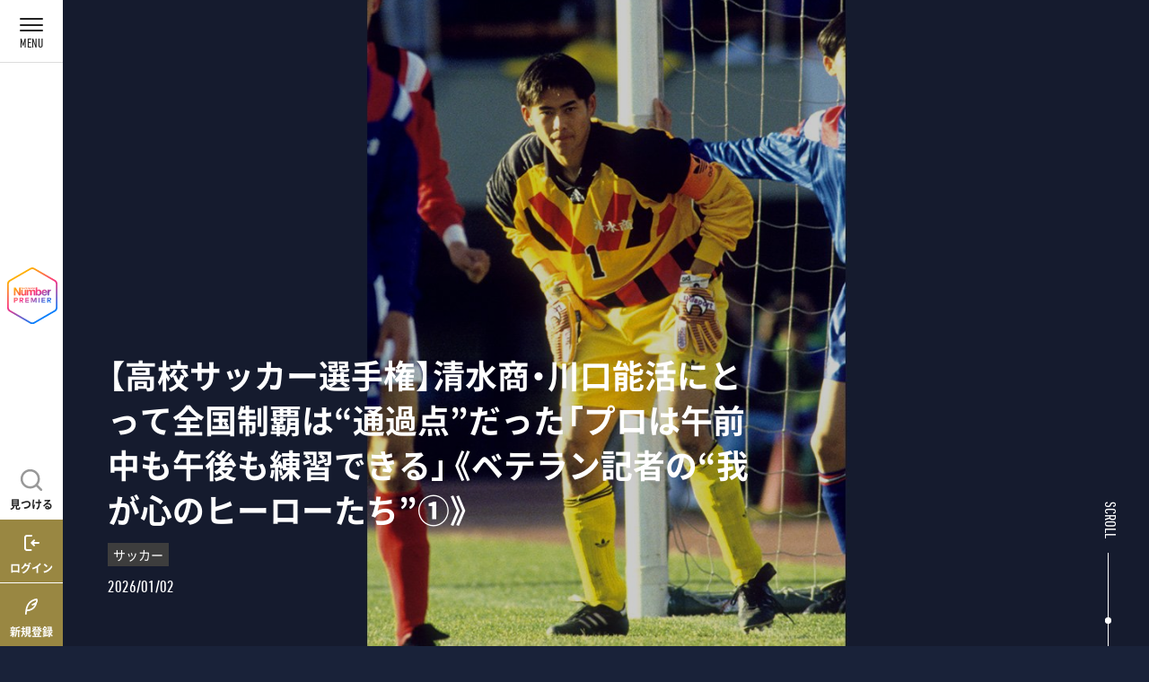

--- FILE ---
content_type: text/html; charset=utf-8
request_url: https://number.bunshun.jp/premier/magazine/1051?articleId=15663
body_size: 9200
content:



<!DOCTYPE html>
<html lang="ja">
<head prefix="og: http://ogp.me/ns# fb: http://ogp.me/ns/fb# article: http://ogp.me/ns/article#">

<script type="text/javascript">

  dataLayer_nw =[{
    'category' : 'pc',
    'column' : "",
    'kyougi' : '',
    'pagetype' : 'viewer',
    'source' : '',
    'author' : '',
    'pubDate' : '',
    'id' : '',
    'medium' : "NumberPREMIER - ナンバープレミア",
    'title' : "",
    'article-type' : ''
  }];
  function gtag() {dataLayer_nw.push(arguments)};
</script>

<!-- Google Tag Manager -->
<script>
(function(w,d,s,l,i){w[l]=w[l]||[];w[l].push({'gtm.start':new Date().getTime(),event:'gtm.js'});var f=d.getElementsByTagName(s)[0],j=d.createElement(s),dl=l!='dataLayer'?'&l='+l:'';j.async=true;j.src='https://www.googletagmanager.com/gtm.js?id='+i+dl;f.parentNode.insertBefore(j,f);})(window,document,'script','dataLayer_nw','GTM-M2Q94W');
</script>
<!-- End Google Tag Manager -->

<meta charset="UTF-8">
<meta http-equiv="x-ua-compatible" content="ie=edge">
<!--meta name="viewport" content="width=device-width,initial-scale=1"-->
<script>
var getDevice = (function(){
    const ua = navigator.userAgent;
    if(ua.indexOf('iPhone') > 0 || ua.indexOf('iPod') > 0 || ua.indexOf('Android') > 0 && ua.indexOf('Mobile') > 0){
        return 'sp';
    }else if(ua.indexOf('iPad') > 0 || ua.indexOf('Android') > 0){
        return 'tab';
    }else{
        return 'other';
    }
})();
if( getDevice == 'sp' ){
    document.write('<meta name="viewport" content="width=device-width,user-scalable=no">');
}else if( getDevice == 'tab' && window.innerWidth <= 1100 ){
    document.write('<meta name="viewport" content="width=1100">');
}else if( getDevice == 'other' ){
    document.write('<meta name="viewport" content="width=device-width, initial-scale=1">');
}
</script>
<title>雑誌ビューワー | NumberPREMIER - ナンバープレミア</title>
<meta name="keywords" content="">
<meta name="description" content="「NumberPREMIER」はスポーツ雑誌『Sports Graphic Number』の特集＆連載記事の全文を購読できるサブスクサービスです。ここでしか見られないオリジナル動画も！">
  <link rel="canonical" href="https://number.bunshun.jp/premier/magazine/1051">
<meta property="fb:app_id" content="499873279007412">
<meta property="og:type" content="">
<meta property="og:url" content="https://number.bunshun.jp/premier/magazine/1051">
<meta property="og:title" content="雑誌ビューワー | NumberPREMIER - ナンバープレミア">
<meta property="og:description" content="「NumberPREMIER」はスポーツ雑誌『Sports Graphic Number』の特集＆連載記事の全文を購読できるサブスクサービスです。ここでしか見られないオリジナル動画も！">
<meta property="og:image" content="https://number.ismcdn.jp/common/premier/images/common/premier-ogpn.jpg">
<meta property="og:site_name" content="NumberPREMIER - ナンバープレミア">
<meta property="og:locate" content="ja_JP">
<meta property="article:publisher" content="https://www.facebook.com/NumberWeb">
<meta name="author" content="">

<meta name="robots" content="max-image-preview:large">

<meta name="twitter:card" content="summary_large_image">
<meta name="twitter:title" content="雑誌ビューワー | NumberPREMIER - ナンバープレミア">
<meta name="twitter:site" content="@numberweb">
<meta name="twitter:domain" content="number.bunshun.jp">


<script>
var tp = window.tp || [];
// コンテンツセグメンテーション
tp.push(["setTags", ["NumberPREMIER - ナンバープレミア"]]);
// ADブロッカー検出スクリプト
(function(d,c){d.cookie = "__adblocker=; expires=Thu, 01 Jan 1970 00:00:00 GMT; path=/";var j=function(adblocker){var t=new Date;t.setTime(t.getTime()+60*5*1E3);d.cookie="__adblocker="+(adblocker?"true":"false")+"; expires="+t.toUTCString()+"; path=/"};var s=d.createElement(c);s.async=true;s.src="//www.npttech.com/advertising.js";s.onerror=function(){j(true);};var b=d.getElementsByTagName(c)[0];b.parentNode.insertBefore(s,b)})(document,"script");

// Composerスクリプト（PianoGUIから取得）
(function(src){var a=document.createElement("script");a.type="text/javascript";a.async=true;a.src=src;var b=document.getElementsByTagName("script")[0];b.parentNode.insertBefore(a,b)})("https://experience-ap.piano.io/xbuilder/experience/load?aid=EA8xl5Ampj");
</script>

<script type="text/javascript" src="//csm.cxpublic.com/bunshun.js" async></script>

<meta name="cXenseParse:nup-publisher" content="NumberPREMIER - ナンバープレミア"/>
<meta name="cXenseParse:pageclass" content="frontpage"/>



<link rel="stylesheet" href="https://number.ismcdn.jp/resources/premier/css/common/base.css?rd=202512221024">

<link rel="stylesheet" href="https://number.ismcdn.jp/resources/premier/css/pc/style.css?rd=202512221024">

<script defer src="https://code.jquery.com/jquery-3.6.0.min.js"></script>
<script defer type="text/javascript" src="https://number.ismcdn.jp/resources/premier/js/common.js?rd=202512221024"></script>

<link rel="preconnect" href="https://fonts.googleapis.com">
<link rel="preconnect" href="https://fonts.gstatic.com" crossorigin>
<link href="https://fonts.googleapis.com/css2?family=Oswald:wght@300;400;600&display=swap" rel="stylesheet">
<script defer src="https://number.ismcdn.jp/resources/premier/js/piano-login.js?rd=202512221024"></script>
<link  rel="stylesheet"  href="https://cdn.jsdelivr.net/npm/swiper@8/swiper-bundle.min.css?rd=202512221024"/>
<script defer src="https://cdn.jsdelivr.net/npm/swiper@8/swiper-bundle.min.js?rd=202512221024"></script>
<script defer src="https://number.ismcdn.jp/resources/premier/js/magazine.js?rd=202512221024"></script>
<script>
var getDevice = (function(){
    const ua = navigator.userAgent;
    if(ua.indexOf('iPhone') > 0 || ua.indexOf('iPod') > 0 || ua.indexOf('Android') > 0 && ua.indexOf('Mobile') > 0){
        return 'sp';
    }else if(ua.indexOf('iPad') > 0 || ua.indexOf('Android') > 0){
        return 'tab';
    }else{
        return 'other';
    }
})();
if( getDevice == 'sp' ){
    document.write('<meta name="viewport" content="width=device-width,user-scalable=no">');
}else if( getDevice == 'tab' ){
    console.log("tab")
    document.write('<meta name="viewport" content="width=900">');
}else if( getDevice == 'tab' && window.innerWidth <= 1100 ){
    console.log("tab1100")
    document.write('<meta name="viewport" content="width=1100">');
}else if( getDevice == 'other' ){
    document.write('<meta name="viewport" content="width=device-width, initial-scale=1">');
}
</script>



<script defer type="text/javascript" src="https://number.ismcdn.jp/resources/premier/js/list.js?rd=202512221024"></script>

<link rel="icon" href="/common/premier/images/icon/premier_favicon.ico" sizes="any">
<link rel="icon" href="/common/premier/images/icon/premier_favicon.svg" type="image/svg+xml">
<link rel="apple-touch-icon" href="/common/premier/images/icon/premier_apple-touch-icon.png">


<!-- Google tag (gtag.js) -->
<script async src="https://www.googletagmanager.com/gtag/js?id=AW-17610621667"></script>
<script>
  window.dataLayer = window.dataLayer || [];
  function gtag(){dataLayer.push(arguments);}
  gtag('js', new Date());
  gtag('config', 'AW-17610621667');
</script>

<!-- Meta Pixel Code -->
<script>
!function(f,b,e,v,n,t,s)
{if(f.fbq)return;n=f.fbq=function(){n.callMethod?
n.callMethod.apply(n,arguments):n.queue.push(arguments)};
if(!f._fbq)f._fbq=n;n.push=n;n.loaded=!0;n.version='2.0';
n.queue=[];t=b.createElement(e);t.async=!0;
t.src=v;s=b.getElementsByTagName(e)[0];
s.parentNode.insertBefore(t,s)}(window, document,'script',
'https://connect.facebook.net/en_US/fbevents.js');
fbq('init', '1116036366814235');
fbq('track', 'PageView');
</script>
<noscript><img height="1" width="1" style="display:none"
src="https://www.facebook.com/tr?id=1116036366814235&ev=PageView&noscript=1"
/></noscript>
<!-- End Meta Pixel Code -->


<div style="display:none;">
<script src="/oo/bs/lsync.min.js" async></script>
<script>
var MiU=MiU||{};MiU.queue=MiU.queue||[];
var mwdata = {
  'media': 'number.bunshun.jp',
  'skin': 'cc/premier/magazine/default',
  'id': '',
  'category': 'premier',
  'subcategory': [''],
  'model': 'premier',
  'modelid': '',
}
MiU.queue.push(function(){MiU.fire(mwdata);});
</script><noscript><div><img style="display:none;" src="/oo/bs/n.gif" alt="" width="1" height="1"></div></noscript>
</div>

<!-- X conversion tracking base code -->
<script>
!function(e,t,n,s,u,a){e.twq||(s=e.twq=function(){s.exe?s.exe.apply(s,arguments):s.queue.push(arguments);
},s.version='1.1',s.queue=[],u=t.createElement(n),u.async=!0,u.src='https://static.ads-twitter.com/uwt.js',
a=t.getElementsByTagName(n)[0],a.parentNode.insertBefore(u,a))}(window,document,'script');
twq('config','qwl4c');
</script>
<!-- End X conversion tracking base code -->
</head>


<body id="pagetop">
    
<section class="loadingWrap">
  <div class="loadingWrap__col">
    <div class="ball-scale-multiple">
      <div></div>
      <div></div>
      <div></div>
    </div>
    LOADING
  </div>
</section>
<!-- viewerWrap -->
<section class="viewerWrap" data-start-index="49">
  <div class="viewerWrap__header">
    <a href="javascript:void(0);" class="btnclose"><span class="arrow-left"></span></a>
    <div class="viewerWrap__header__title">Number1051号 ＜競馬総力特集＞ダービーから世界へ</div>
    <div class="viewerWrap__header__subnavi">
      <a class="viewerWrap__header__guideline" data-modal="guidelinebutton"><em>操作方法</em></a>
      <a href="javascript:void(0);" class="bnop">
        <span class="bnop__span"></span>
        <span class="bnop__span"></span>
        <span class="bnop__span"></span>
        <em class="bnop__txt"></em>
      </a>
    </div>

      <nav class="viewer__nav">
        <ul class="viewer__nav__list">
            <li class="viewer__nav__list__li"><a href="javascript:void(0);" data-pn="2" class="viewer__nav__list__link">【FACE】中井亜美（フィギュアスケート）</a></li>
            <li class="viewer__nav__list__li"><a href="javascript:void(0);" data-pn="7" class="viewer__nav__list__link">［トップジョッキー対談］福永祐一×ルメール「頂上決戦もクールに決める」</a></li>
            <li class="viewer__nav__list__li"><a href="javascript:void(0);" data-pn="13" class="viewer__nav__list__link">［名匠が明かす4強の勝算（1）］ジオグリフ＆イクイノックス「ワンツーフィニッシュをもう一度」</a></li>
            <li class="viewer__nav__list__li"><a href="javascript:void(0);" data-pn="17" class="viewer__nav__list__link">［V5の記憶と重なる手応え］武豊「6度目の歓喜へ。そして、夢の続きを」</a></li>
            <li class="viewer__nav__list__li"><a href="javascript:void(0);" data-pn="21" class="viewer__nav__list__link">［名匠が明かす4強の勝算（2）］ドウデュース「ダービーロードをゆったりと」</a></li>
            <li class="viewer__nav__list__li"><a href="javascript:void(0);" data-pn="26" class="viewer__nav__list__link">［名匠が明かす4強の勝算（3）］ダノンベルーガ「知略が生み出す“究極の感動”」</a></li>
            <li class="viewer__nav__list__li"><a href="javascript:void(0);" data-pn="29" class="viewer__nav__list__link">［東西トラックマンの推し］“4強”を追撃せよ――アスクビクターモア「“逃げて5着”を侮るな」</a></li>
            <li class="viewer__nav__list__li"><a href="javascript:void(0);" data-pn="30" class="viewer__nav__list__link">［東西トラックマンの推し］“4強”を追撃せよ――ピースオブエイト「運と流れに乗った無敗馬」</a></li>
            <li class="viewer__nav__list__li"><a href="javascript:void(0);" data-pn="31" class="viewer__nav__list__link">［ダービーサイアーで読む］ドレフォン旋風と輸入種牡馬興亡史</a></li>
            <li class="viewer__nav__list__li"><a href="javascript:void(0);" data-pn="33" class="viewer__nav__list__link">［本命馬たちはなぜ敗れたか］戦国ダービー、1番人気の蹉跌　フサイチホウオー／アドミラブル ほか</a></li>
            <li class="viewer__nav__list__li"><a href="javascript:void(0);" data-pn="39" class="viewer__nav__list__link">［藤原兄弟の野望］シャフリヤール「日の丸を背負う、天井知らずの才」</a></li>
            <li class="viewer__nav__list__li"><a href="javascript:void(0);" data-pn="45" class="viewer__nav__list__link">［副代表の決意］ノーザンファーム「世界制覇の新・航海術」</a></li>
            <li class="viewer__nav__list__li"><a href="javascript:void(0);" data-pn="47" class="viewer__nav__list__link">海を渡ったダービー馬たち「初の生中継もされたシンボリックな挑戦」</a></li>
            <li class="viewer__nav__list__li"><a href="javascript:void(0);" data-pn="49" class="viewer__nav__list__link">海を渡ったダービー馬たち「関テレ・岡安アナの凱旋門賞実況秘話」</a></li>
            <li class="viewer__nav__list__li"><a href="javascript:void(0);" data-pn="50" class="viewer__nav__list__link">海を渡ったダービー馬たち「キズナが起こしたふたつの革命」</a></li>
            <li class="viewer__nav__list__li"><a href="javascript:void(0);" data-pn="51" class="viewer__nav__list__link">［もう一つの海外挑戦］ウオッカ「最強牝馬の血の行方」</a></li>
            <li class="viewer__nav__list__li"><a href="javascript:void(0);" data-pn="59" class="viewer__nav__list__link">［海外コーディネーターという仕事］遠征の裏側、教えます</a></li>
            <li class="viewer__nav__list__li"><a href="javascript:void(0);" data-pn="61" class="viewer__nav__list__link">［盟友の語らい］藤沢和雄×国枝栄「世界に翔んだ美浦の青春」</a></li>
            <li class="viewer__nav__list__li"><a href="javascript:void(0);" data-pn="67" class="viewer__nav__list__link">［最近の地方競馬とダービーと］ダービーシリーズがあるじゃないか</a></li>
            <li class="viewer__nav__list__li"><a href="javascript:void(0);" data-pn="79" class="viewer__nav__list__link">珠玉の1敗 第2回 リーチ マイケル</a></li>
            <li class="viewer__nav__list__li"><a href="javascript:void(0);" data-pn="81" class="viewer__nav__list__link">松坂大輔「怪物秘録」第5回：帝京へ行くつもりだった</a></li>
            <li class="viewer__nav__list__li"><a href="javascript:void(0);" data-pn="83" class="viewer__nav__list__link">「二所ノ関親方、部屋をつくる」連載第9回：弟子へと伝承する土俵際の技術</a></li>
            <li class="viewer__nav__list__li"><a href="javascript:void(0);" data-pn="84" class="viewer__nav__list__link">藤島大「戦時下の沖縄県知事」</a></li>
            <li class="viewer__nav__list__li"><a href="javascript:void(0);" data-pn="85" class="viewer__nav__list__link">【SCORE CARD】BASEBALL／MLB</a></li>
            <li class="viewer__nav__list__li"><a href="javascript:void(0);" data-pn="86" class="viewer__nav__list__link">【SCORE CARD】BASKETBALL／OLYMPIC ROAD</a></li>
            <li class="viewer__nav__list__li"><a href="javascript:void(0);" data-pn="87" class="viewer__nav__list__link">【SCORE CARD】J.SOCCER／TENNIS</a></li>
            <li class="viewer__nav__list__li"><a href="javascript:void(0);" data-pn="88" class="viewer__nav__list__link">【SCORE CARD】FORMULA ONE／KAKUTOGI</a></li>
            <li class="viewer__nav__list__li"><a href="javascript:void(0);" data-pn="89" class="viewer__nav__list__link">【SCORE CARD】PRO-WRESTLING／HORSE RACING</a></li>
            <li class="viewer__nav__list__li"><a href="javascript:void(0);" data-pn="90" class="viewer__nav__list__link">松岡修造「熱血修造一直線」</a></li>
            <li class="viewer__nav__list__li"><a href="javascript:void(0);" data-pn="91" class="viewer__nav__list__link">新刊ドラフト会議／村田諒太 王者の本棚</a></li>
            <li class="viewer__nav__list__li"><a href="javascript:void(0);" data-pn="92" class="viewer__nav__list__link">スポーツまるごとHOWマッチ／試合にでる英単語 近藤祐司</a></li>
            <li class="viewer__nav__list__li"><a href="javascript:void(0);" data-pn="93" class="viewer__nav__list__link">小川勝Number on Number</a></li>
            <li class="viewer__nav__list__li"><a href="javascript:void(0);" data-pn="94" class="viewer__nav__list__link">令和名棋士案内 船江恒平</a></li>
        </ul>
      </nav>
  </div>
  <!-- /viewerWrap__header/ -->
  
  <div style="--swiper-navigation-color: red;" dir="rtl" class="swiper magazine-main" id="panzoom">
    <div class="swiper-wrapper">
      <div class="swiper-slide">
        <img src="https://number.ismcdn.jp/mwimgs/8/4/1500wm/img_84c1ab87605d4acb1a6a471105a8ad28449251.jpg" alt="" class="swiper-lazy" />
        <div class="swiper-lazy-preloader"></div>
      </div>
      <div class="swiper-slide">
        <img src="https://number.ismcdn.jp/mwimgs/0/0/1500wm/img_00df31c5179c0deffab4b090ebec6077544572.jpg" alt="" class="swiper-lazy" />
        <div class="swiper-lazy-preloader"></div>
      </div>
      <div class="swiper-slide">
        <img src="https://number.ismcdn.jp/mwimgs/7/5/1500wm/img_757bf4e52d4a49521f98be401799082e381774.jpg" alt="【FACE】中井亜美（フィギュアスケート）" class="swiper-lazy" />
        <div class="swiper-lazy-preloader"></div>
      </div>
      <div class="swiper-slide">
        <img src="https://number.ismcdn.jp/mwimgs/e/e/1500wm/img_ee8fffa90a34e7def74345eb6072156d277107.jpg" alt="" class="swiper-lazy" />
        <div class="swiper-lazy-preloader"></div>
      </div>
      <div class="swiper-slide">
        <img src="https://number.ismcdn.jp/mwimgs/8/1/1500wm/img_81aa33a4faffdeab6918ad20a15524d1485460.jpg" alt="" class="swiper-lazy" />
        <div class="swiper-lazy-preloader"></div>
      </div>
      <div class="swiper-slide">
        <img src="https://number.ismcdn.jp/mwimgs/c/a/1500wm/img_ca4ac4ed599bae160dcb967261484cb1420514.jpg" alt="" class="swiper-lazy" />
        <div class="swiper-lazy-preloader"></div>
      </div>
      <div class="swiper-slide">
        <img src="https://number.ismcdn.jp/mwimgs/7/0/1500wm/img_701e67f3dfdd6266501c5db96d51b9a3487849.jpg" alt="" class="swiper-lazy" />
        <div class="swiper-lazy-preloader"></div>
      </div>
      <div class="swiper-slide">
        <img src="https://number.ismcdn.jp/mwimgs/7/b/1500wm/img_7bb97160ebf16856d5d234a69787228d363610.jpg" alt="［トップジョッキー対談］福永祐一×ルメール「頂上決戦もクールに決める」" class="swiper-lazy" />
        <div class="swiper-lazy-preloader"></div>
      </div>
      <div class="swiper-slide">
        <img src="https://number.ismcdn.jp/mwimgs/4/3/1500wm/img_433f51aa0adb08d3a25867f7c260f4d2359473.jpg" alt="" class="swiper-lazy" />
        <div class="swiper-lazy-preloader"></div>
      </div>
      <div class="swiper-slide">
        <img src="https://number.ismcdn.jp/mwimgs/7/b/1500wm/img_7b749908190b3535d1c779919e97b2fa587186.jpg" alt="" class="swiper-lazy" />
        <div class="swiper-lazy-preloader"></div>
      </div>
      <div class="swiper-slide">
        <img src="https://number.ismcdn.jp/mwimgs/4/b/1500wm/img_4bfaa8f33ef5dbc8286b4b5ba4473fce418450.jpg" alt="" class="swiper-lazy" />
        <div class="swiper-lazy-preloader"></div>
      </div>
      <div class="swiper-slide">
        <img src="https://number.ismcdn.jp/mwimgs/2/8/1500wm/img_28326cdf0cc7f00006850ac665c9536f540087.jpg" alt="" class="swiper-lazy" />
        <div class="swiper-lazy-preloader"></div>
      </div>
      <div class="swiper-slide">
        <img src="https://number.ismcdn.jp/mwimgs/b/c/1500wm/img_bc10062266f37148cbb9ad17a7193237560953.jpg" alt="" class="swiper-lazy" />
        <div class="swiper-lazy-preloader"></div>
      </div>
      <div class="swiper-slide">
        <img src="https://number.ismcdn.jp/mwimgs/3/c/1500wm/img_3ca4a724e6d4986e193a91bfd4b46db7392972.jpg" alt="［名匠が明かす4強の勝算（1）］ジオグリフ＆イクイノックス「ワンツーフィニッシュをもう一度」" class="swiper-lazy" />
        <div class="swiper-lazy-preloader"></div>
      </div>
      <div class="swiper-slide">
        <img src="https://number.ismcdn.jp/mwimgs/b/a/1500wm/img_ba347517412d0a6954fc87b61d8447c6614526.jpg" alt="" class="swiper-lazy" />
        <div class="swiper-lazy-preloader"></div>
      </div>
      <div class="swiper-slide">
        <img src="https://number.ismcdn.jp/mwimgs/6/b/1500wm/img_6bd0d35d655bf7cd5816fc6229acdc7d635853.jpg" alt="" class="swiper-lazy" />
        <div class="swiper-lazy-preloader"></div>
      </div>
      <div class="swiper-slide">
        <img src="https://number.ismcdn.jp/mwimgs/0/6/1500wm/img_06cc22baed5ef4eb98df141f3adbc402463446.jpg" alt="" class="swiper-lazy" />
        <div class="swiper-lazy-preloader"></div>
      </div>
      <div class="swiper-slide">
        <img src="https://number.ismcdn.jp/mwimgs/7/4/1500wm/img_74e4520445420b5c3bd0e6b05908d19f794010.jpg" alt="［V5の記憶と重なる手応え］武豊「6度目の歓喜へ。そして、夢の続きを」" class="swiper-lazy" />
        <div class="swiper-lazy-preloader"></div>
      </div>
      <div class="swiper-slide">
        <img src="https://number.ismcdn.jp/mwimgs/6/2/1500wm/img_6294da657737d9910bd67c8642762599797744.jpg" alt="" class="swiper-lazy" />
        <div class="swiper-lazy-preloader"></div>
      </div>
      <div class="swiper-slide">
        <img src="https://number.ismcdn.jp/mwimgs/b/3/1500wm/img_b3572206b6964a32a903d68909a4154a523531.jpg" alt="" class="swiper-lazy" />
        <div class="swiper-lazy-preloader"></div>
      </div>
      <div class="swiper-slide">
        <img src="https://number.ismcdn.jp/mwimgs/4/5/1500wm/img_458471161934bc4cd65c10dc9d1e416d619476.jpg" alt="" class="swiper-lazy" />
        <div class="swiper-lazy-preloader"></div>
      </div>
      <div class="swiper-slide">
        <img src="https://number.ismcdn.jp/mwimgs/7/4/1500wm/img_74025f9cd7568327f2d7add7d458c4db581451.jpg" alt="［名匠が明かす4強の勝算（2）］ドウデュース「ダービーロードをゆったりと」" class="swiper-lazy" />
        <div class="swiper-lazy-preloader"></div>
      </div>
      <div class="swiper-slide">
        <img src="https://number.ismcdn.jp/mwimgs/b/b/1500wm/img_bbc72a543502b0a8688ca13c0ca43528438068.jpg" alt="" class="swiper-lazy" />
        <div class="swiper-lazy-preloader"></div>
      </div>
      <div class="swiper-slide">
        <img src="https://number.ismcdn.jp/mwimgs/7/2/1500wm/img_720c575c2f866796295a30ccf61fb6b7553549.jpg" alt="" class="swiper-lazy" />
        <div class="swiper-lazy-preloader"></div>
      </div>
      <div class="swiper-slide">
        <img src="https://number.ismcdn.jp/mwimgs/9/e/1500wm/img_9e2f3c5ed4ffa4c182b6dea56df5bd30637497.jpg" alt="" class="swiper-lazy" />
        <div class="swiper-lazy-preloader"></div>
      </div>
      <div class="swiper-slide">
        <img src="https://number.ismcdn.jp/mwimgs/a/5/1500wm/img_a5baf67d0b570817a1ae089816fa11e7567553.jpg" alt="" class="swiper-lazy" />
        <div class="swiper-lazy-preloader"></div>
      </div>
      <div class="swiper-slide">
        <img src="https://number.ismcdn.jp/mwimgs/1/0/1500wm/img_10d08e016f17a23e327623cc81881577407789.jpg" alt="［名匠が明かす4強の勝算（3）］ダノンベルーガ「知略が生み出す“究極の感動”」" class="swiper-lazy" />
        <div class="swiper-lazy-preloader"></div>
      </div>
      <div class="swiper-slide">
        <img src="https://number.ismcdn.jp/mwimgs/f/5/1500wm/img_f5240c0654a1c0d4381aa6e968c1eb33567499.jpg" alt="" class="swiper-lazy" />
        <div class="swiper-lazy-preloader"></div>
      </div>
      <div class="swiper-slide">
        <img src="https://number.ismcdn.jp/mwimgs/5/0/1500wm/img_50ffa9d4f9200366287d313dd40a4949637227.jpg" alt="" class="swiper-lazy" />
        <div class="swiper-lazy-preloader"></div>
      </div>
      <div class="swiper-slide">
        <img src="https://number.ismcdn.jp/mwimgs/d/1/1500wm/img_d13a24f9b333702e5a0d6fddc67c01fb610845.jpg" alt="［東西トラックマンの推し］“4強”を追撃せよ――アスクビクターモア「“逃げて5着”を侮るな」" class="swiper-lazy" />
        <div class="swiper-lazy-preloader"></div>
      </div>
      <div class="swiper-slide">
        <img src="https://number.ismcdn.jp/mwimgs/7/1/1500wm/img_71c83346a5e81457012fe0719690a9c8617030.jpg" alt="［東西トラックマンの推し］“4強”を追撃せよ――ピースオブエイト「運と流れに乗った無敗馬」" class="swiper-lazy" />
        <div class="swiper-lazy-preloader"></div>
      </div>
      <div class="swiper-slide">
        <img src="https://number.ismcdn.jp/mwimgs/a/e/1500wm/img_ae8e9c9cdb452971b6e0bc247cbee483599458.jpg" alt="［ダービーサイアーで読む］ドレフォン旋風と輸入種牡馬興亡史" class="swiper-lazy" />
        <div class="swiper-lazy-preloader"></div>
      </div>
      <div class="swiper-slide">
        <img src="https://number.ismcdn.jp/mwimgs/e/0/1500wm/img_e0456f109f231775682e7a37cc1e1c3d649031.jpg" alt="" class="swiper-lazy" />
        <div class="swiper-lazy-preloader"></div>
      </div>
      <div class="swiper-slide">
        <img src="https://number.ismcdn.jp/mwimgs/5/2/1500wm/img_52f9c76b9857b2f4c65e134407962344413525.jpg" alt="［本命馬たちはなぜ敗れたか］戦国ダービー、1番人気の蹉跌　フサイチホウオー／アドミラブル ほか" class="swiper-lazy" />
        <div class="swiper-lazy-preloader"></div>
      </div>
      <div class="swiper-slide">
        <img src="https://number.ismcdn.jp/mwimgs/5/c/1500wm/img_5cf12d51efe75d7627c49681d21d891c466160.jpg" alt="" class="swiper-lazy" />
        <div class="swiper-lazy-preloader"></div>
      </div>
      <div class="swiper-slide">
        <img src="https://number.ismcdn.jp/mwimgs/b/e/1500wm/img_be4aa6e0ceecc6c67efec40a9151e724539272.jpg" alt="" class="swiper-lazy" />
        <div class="swiper-lazy-preloader"></div>
      </div>
      <div class="swiper-slide">
        <img src="https://number.ismcdn.jp/mwimgs/2/9/1500wm/img_293483ab0ffc46e0aac904c4d37d1141630512.jpg" alt="" class="swiper-lazy" />
        <div class="swiper-lazy-preloader"></div>
      </div>
      <div class="swiper-slide">
        <img src="https://number.ismcdn.jp/mwimgs/7/a/1500wm/img_7ac3ae0c3db89d5cf69d3ea5c3398d64574461.jpg" alt="" class="swiper-lazy" />
        <div class="swiper-lazy-preloader"></div>
      </div>
      <div class="swiper-slide">
        <img src="https://number.ismcdn.jp/mwimgs/8/5/1500wm/img_850d7df4a17d6f629aec341c9bdce9fa382403.jpg" alt="" class="swiper-lazy" />
        <div class="swiper-lazy-preloader"></div>
      </div>
      <div class="swiper-slide">
        <img src="https://number.ismcdn.jp/mwimgs/9/a/1500wm/img_9a33748ecbaaa63368874a3e67a3ff47512472.jpg" alt="［藤原兄弟の野望］シャフリヤール「日の丸を背負う、天井知らずの才」" class="swiper-lazy" />
        <div class="swiper-lazy-preloader"></div>
      </div>
      <div class="swiper-slide">
        <img src="https://number.ismcdn.jp/mwimgs/f/4/1500wm/img_f4c43eab7ddc4e35c5a2786078e8056b570481.jpg" alt="" class="swiper-lazy" />
        <div class="swiper-lazy-preloader"></div>
      </div>
      <div class="swiper-slide">
        <img src="https://number.ismcdn.jp/mwimgs/4/6/1500wm/img_466250e9731a0d5591ff59b614c74b2a557534.jpg" alt="" class="swiper-lazy" />
        <div class="swiper-lazy-preloader"></div>
      </div>
      <div class="swiper-slide">
        <img src="https://number.ismcdn.jp/mwimgs/9/8/1500wm/img_986f1433028a22397493d025773159a6587462.jpg" alt="" class="swiper-lazy" />
        <div class="swiper-lazy-preloader"></div>
      </div>
      <div class="swiper-slide">
        <img src="https://number.ismcdn.jp/mwimgs/c/c/1500wm/img_cc837cef98a5fd335393173e7a93b1c4521591.jpg" alt="" class="swiper-lazy" />
        <div class="swiper-lazy-preloader"></div>
      </div>
      <div class="swiper-slide">
        <img src="https://number.ismcdn.jp/mwimgs/a/0/1500wm/img_a0365087f292dcab64de35d463afd6dc459429.jpg" alt="" class="swiper-lazy" />
        <div class="swiper-lazy-preloader"></div>
      </div>
      <div class="swiper-slide">
        <img src="https://number.ismcdn.jp/mwimgs/c/1/1500wm/img_c108131430be07e7d565d70ffdf1589d539584.jpg" alt="［副代表の決意］ノーザンファーム「世界制覇の新・航海術」" class="swiper-lazy" />
        <div class="swiper-lazy-preloader"></div>
      </div>
      <div class="swiper-slide">
        <img src="https://number.ismcdn.jp/mwimgs/f/0/1500wm/img_f051fdb75e36a5f126770912c1721823637977.jpg" alt="" class="swiper-lazy" />
        <div class="swiper-lazy-preloader"></div>
      </div>
      <div class="swiper-slide">
        <img src="https://number.ismcdn.jp/mwimgs/e/b/1500wm/img_ebd89a2c03469bf1eeb912873532c783541762.jpg" alt="海を渡ったダービー馬たち「初の生中継もされたシンボリックな挑戦」" class="swiper-lazy" />
        <div class="swiper-lazy-preloader"></div>
      </div>
      <div class="swiper-slide">
        <img src="https://number.ismcdn.jp/mwimgs/1/3/1500wm/img_1321ceaf7afcf51066adeb7437b13fed568064.jpg" alt="" class="swiper-lazy" />
        <div class="swiper-lazy-preloader"></div>
      </div>
      <div class="swiper-slide">
        <img src="https://number.ismcdn.jp/mwimgs/c/4/1500wm/img_c475c687a653d936236a3de4c8b70452741294.jpg" alt="海を渡ったダービー馬たち「関テレ・岡安アナの凱旋門賞実況秘話」" class="swiper-lazy" />
        <div class="swiper-lazy-preloader"></div>
      </div>
      <div class="swiper-slide">
        <img src="https://number.ismcdn.jp/mwimgs/2/9/1500wm/img_29c55ee70d3e3edb2ddd1d0b2d337bef735848.jpg" alt="海を渡ったダービー馬たち「キズナが起こしたふたつの革命」" class="swiper-lazy" />
        <div class="swiper-lazy-preloader"></div>
      </div>
      <div class="swiper-slide">
        <img src="https://number.ismcdn.jp/mwimgs/3/0/1500wm/img_302e8dc024aa387746f52f2e930c61ac451836.jpg" alt="［もう一つの海外挑戦］ウオッカ「最強牝馬の血の行方」" class="swiper-lazy" />
        <div class="swiper-lazy-preloader"></div>
      </div>
      <div class="swiper-slide">
        <img src="https://number.ismcdn.jp/mwimgs/2/1/1500wm/img_2158bca9b1f914c68b9ed5ad401cc44f379295.jpg" alt="" class="swiper-lazy" />
        <div class="swiper-lazy-preloader"></div>
      </div>
      <div class="swiper-slide">
        <img src="https://number.ismcdn.jp/mwimgs/b/b/1500wm/img_bb963d6c671b0e28a355f6f9bc9d41af600357.jpg" alt="" class="swiper-lazy" />
        <div class="swiper-lazy-preloader"></div>
      </div>
      <div class="swiper-slide">
        <img src="https://number.ismcdn.jp/mwimgs/1/1/1500wm/img_115e5fb7bb5d999ca1f8061cee4c3eb9530083.jpg" alt="" class="swiper-lazy" />
        <div class="swiper-lazy-preloader"></div>
      </div>
      <div class="swiper-slide">
        <img src="https://number.ismcdn.jp/mwimgs/7/e/1500wm/img_7e84692857aa27a73d6259385c5833b6482114.jpg" alt="" class="swiper-lazy" />
        <div class="swiper-lazy-preloader"></div>
      </div>
      <div class="swiper-slide">
        <img src="https://number.ismcdn.jp/mwimgs/f/e/1500wm/img_fe04c159581297e633cfa8f7f02c1e7a609754.jpg" alt="" class="swiper-lazy" />
        <div class="swiper-lazy-preloader"></div>
      </div>
      <div class="swiper-slide">
        <img src="https://number.ismcdn.jp/mwimgs/4/7/1500wm/img_478240f3b2365b295f563b3c396978a3530548.jpg" alt="" class="swiper-lazy" />
        <div class="swiper-lazy-preloader"></div>
      </div>
      <div class="swiper-slide">
        <img src="https://number.ismcdn.jp/mwimgs/4/6/1500wm/img_4650d4eb0d7421a1d972239269341abc591374.jpg" alt="" class="swiper-lazy" />
        <div class="swiper-lazy-preloader"></div>
      </div>
      <div class="swiper-slide">
        <img src="https://number.ismcdn.jp/mwimgs/3/3/1500wm/img_3335a3e9a8ab5d5f2dda3b85e04a359e519091.jpg" alt="［海外コーディネーターという仕事］遠征の裏側、教えます" class="swiper-lazy" />
        <div class="swiper-lazy-preloader"></div>
      </div>
      <div class="swiper-slide">
        <img src="https://number.ismcdn.jp/mwimgs/a/a/1500wm/img_aa23a64a5b9ab82d9cc0e1e2b8201d5c597357.jpg" alt="" class="swiper-lazy" />
        <div class="swiper-lazy-preloader"></div>
      </div>
      <div class="swiper-slide">
        <img src="https://number.ismcdn.jp/mwimgs/5/2/1500wm/img_5289c7d7921b0b51af351a14690fbad0733901.jpg" alt="［盟友の語らい］藤沢和雄×国枝栄「世界に翔んだ美浦の青春」" class="swiper-lazy" />
        <div class="swiper-lazy-preloader"></div>
      </div>
      <div class="swiper-slide">
        <img src="https://number.ismcdn.jp/mwimgs/b/8/1500wm/img_b84421566113fa96f87780ca7f16511f930738.jpg" alt="" class="swiper-lazy" />
        <div class="swiper-lazy-preloader"></div>
      </div>
      <div class="swiper-slide">
        <img src="https://number.ismcdn.jp/mwimgs/3/0/1500wm/img_308d618519709b2d0e052be0914893a5578373.jpg" alt="" class="swiper-lazy" />
        <div class="swiper-lazy-preloader"></div>
      </div>
      <div class="swiper-slide">
        <img src="https://number.ismcdn.jp/mwimgs/d/0/1500wm/img_d0f7fc85fd684f0991b739bc19e61776633165.jpg" alt="" class="swiper-lazy" />
        <div class="swiper-lazy-preloader"></div>
      </div>
      <div class="swiper-slide">
        <img src="https://number.ismcdn.jp/mwimgs/d/5/1500wm/img_d571426703b3e56ded182ba5927a33531006947.jpg" alt="" class="swiper-lazy" />
        <div class="swiper-lazy-preloader"></div>
      </div>
      <div class="swiper-slide">
        <img src="https://number.ismcdn.jp/mwimgs/0/4/1500wm/img_047f8a024e215df59033570b26c4f6e8985263.jpg" alt="" class="swiper-lazy" />
        <div class="swiper-lazy-preloader"></div>
      </div>
      <div class="swiper-slide">
        <img src="https://number.ismcdn.jp/mwimgs/2/4/1500wm/img_2472668b7319b09c64dcafe236061adf663956.jpg" alt="［最近の地方競馬とダービーと］ダービーシリーズがあるじゃないか" class="swiper-lazy" />
        <div class="swiper-lazy-preloader"></div>
      </div>
      <div class="swiper-slide">
        <img src="https://number.ismcdn.jp/mwimgs/b/2/1500wm/img_b2b3afd7cb30ab7287fca68a2b8ff0e6599618.jpg" alt="" class="swiper-lazy" />
        <div class="swiper-lazy-preloader"></div>
      </div>
      <div class="swiper-slide">
        <img src="https://number.ismcdn.jp/mwimgs/b/8/1500wm/img_b88d10ebe1d8ce7708ceb383f1414873571199.jpg" alt="" class="swiper-lazy" />
        <div class="swiper-lazy-preloader"></div>
      </div>
      <div class="swiper-slide">
        <img src="https://number.ismcdn.jp/mwimgs/e/1/1500wm/img_e173fe64add620565dab45631275e81e535587.jpg" alt="" class="swiper-lazy" />
        <div class="swiper-lazy-preloader"></div>
      </div>
      <div class="swiper-slide">
        <img src="https://number.ismcdn.jp/mwimgs/8/2/1500wm/img_82d784fefbba8196fc971efa9c8070b0472282.jpg" alt="" class="swiper-lazy" />
        <div class="swiper-lazy-preloader"></div>
      </div>
      <div class="swiper-slide">
        <img src="https://number.ismcdn.jp/mwimgs/e/9/1500wm/img_e90a64c798f0c37d0c3f2c696367609a806897.jpg" alt="" class="swiper-lazy" />
        <div class="swiper-lazy-preloader"></div>
      </div>
      <div class="swiper-slide">
        <img src="https://number.ismcdn.jp/mwimgs/0/9/1500wm/img_09cfc816d939802001d14b8767b67600528956.jpg" alt="" class="swiper-lazy" />
        <div class="swiper-lazy-preloader"></div>
      </div>
      <div class="swiper-slide">
        <img src="https://number.ismcdn.jp/mwimgs/7/9/1500wm/img_79e5f7dccacb8fb1154490f058c987ad589738.jpg" alt="" class="swiper-lazy" />
        <div class="swiper-lazy-preloader"></div>
      </div>
      <div class="swiper-slide">
        <img src="https://number.ismcdn.jp/mwimgs/a/a/1500wm/img_aa9a61d642f53c5a0a53272edfee360a629169.jpg" alt="" class="swiper-lazy" />
        <div class="swiper-lazy-preloader"></div>
      </div>
      <div class="swiper-slide">
        <img src="https://number.ismcdn.jp/mwimgs/8/0/1500wm/img_8034feb5ff423d348803cbcebcffb069549439.jpg" alt="" class="swiper-lazy" />
        <div class="swiper-lazy-preloader"></div>
      </div>
      <div class="swiper-slide">
        <img src="https://number.ismcdn.jp/mwimgs/7/3/1500wm/img_736987217003f5d84a58d62ca4c0d20a419500.jpg" alt="" class="swiper-lazy" />
        <div class="swiper-lazy-preloader"></div>
      </div>
      <div class="swiper-slide">
        <img src="https://number.ismcdn.jp/mwimgs/d/7/1500wm/img_d7dd6db95137619ad7dca640ad16e998646755.jpg" alt="" class="swiper-lazy" />
        <div class="swiper-lazy-preloader"></div>
      </div>
      <div class="swiper-slide">
        <img src="https://number.ismcdn.jp/mwimgs/b/6/1500wm/img_b6baf597a762cf1a71053de8587a79c1604059.jpg" alt="珠玉の1敗 第2回 リーチ マイケル" class="swiper-lazy" />
        <div class="swiper-lazy-preloader"></div>
      </div>
      <div class="swiper-slide">
        <img src="https://number.ismcdn.jp/mwimgs/9/5/1500wm/img_95f4037fac123204148980e3acfc8d17654295.jpg" alt="" class="swiper-lazy" />
        <div class="swiper-lazy-preloader"></div>
      </div>
      <div class="swiper-slide">
        <img src="https://number.ismcdn.jp/mwimgs/d/8/1500wm/img_d83dbb3ec4340102b116f63778b5eeb6584813.jpg" alt="松坂大輔「怪物秘録」第5回：帝京へ行くつもりだった" class="swiper-lazy" />
        <div class="swiper-lazy-preloader"></div>
      </div>
      <div class="swiper-slide">
        <img src="https://number.ismcdn.jp/mwimgs/b/a/1500wm/img_ba6e7244345771543110fa8adf16c5d8566598.jpg" alt="" class="swiper-lazy" />
        <div class="swiper-lazy-preloader"></div>
      </div>
      <div class="swiper-slide">
        <img src="https://number.ismcdn.jp/mwimgs/9/e/1500wm/img_9e94726a74cf6d2105e74199b965fbc4638670.jpg" alt="「二所ノ関親方、部屋をつくる」連載第9回：弟子へと伝承する土俵際の技術" class="swiper-lazy" />
        <div class="swiper-lazy-preloader"></div>
      </div>
      <div class="swiper-slide">
        <img src="https://number.ismcdn.jp/mwimgs/7/5/1500wm/img_75f3c0033ce7f760fce2b7e882d0e4a5556428.jpg" alt="藤島大「戦時下の沖縄県知事」" class="swiper-lazy" />
        <div class="swiper-lazy-preloader"></div>
      </div>
      <div class="swiper-slide">
        <img src="https://number.ismcdn.jp/mwimgs/2/4/1500wm/img_242a0bd77877b31247c690bcb6cd064b648038.jpg" alt="【SCORE CARD】BASEBALL／MLB" class="swiper-lazy" />
        <div class="swiper-lazy-preloader"></div>
      </div>
      <div class="swiper-slide">
        <img src="https://number.ismcdn.jp/mwimgs/9/3/1500wm/img_9342cba78eaf096bb09320734a4af7fd650926.jpg" alt="【SCORE CARD】BASKETBALL／OLYMPIC ROAD" class="swiper-lazy" />
        <div class="swiper-lazy-preloader"></div>
      </div>
      <div class="swiper-slide">
        <img src="https://number.ismcdn.jp/mwimgs/a/6/1500wm/img_a6c9409ecdfc5d81a26224c16f55068d656082.jpg" alt="【SCORE CARD】J.SOCCER／TENNIS" class="swiper-lazy" />
        <div class="swiper-lazy-preloader"></div>
      </div>
      <div class="swiper-slide">
        <img src="https://number.ismcdn.jp/mwimgs/0/2/1500wm/img_02e8806348a91255ffcb976011c09db7643118.jpg" alt="【SCORE CARD】FORMULA ONE／KAKUTOGI" class="swiper-lazy" />
        <div class="swiper-lazy-preloader"></div>
      </div>
      <div class="swiper-slide">
        <img src="https://number.ismcdn.jp/mwimgs/3/b/1500wm/img_3b8083bad4c0b21dffaf1bb86f0d8c70653276.jpg" alt="【SCORE CARD】PRO-WRESTLING／HORSE RACING" class="swiper-lazy" />
        <div class="swiper-lazy-preloader"></div>
      </div>
      <div class="swiper-slide">
        <img src="https://number.ismcdn.jp/mwimgs/d/6/1500wm/img_d6ceec2883886b0c8eb4bf89f502f099631986.jpg" alt="松岡修造「熱血修造一直線」" class="swiper-lazy" />
        <div class="swiper-lazy-preloader"></div>
      </div>
      <div class="swiper-slide">
        <img src="https://number.ismcdn.jp/mwimgs/2/5/1500wm/img_25afbd14dc760c58290a6b5aea04be40687761.jpg" alt="新刊ドラフト会議／村田諒太 王者の本棚" class="swiper-lazy" />
        <div class="swiper-lazy-preloader"></div>
      </div>
      <div class="swiper-slide">
        <img src="https://number.ismcdn.jp/mwimgs/d/7/1500wm/img_d7152fc53a8253939cfee188c00e8667666727.jpg" alt="スポーツまるごとHOWマッチ／試合にでる英単語 近藤祐司" class="swiper-lazy" />
        <div class="swiper-lazy-preloader"></div>
      </div>
      <div class="swiper-slide">
        <img src="https://number.ismcdn.jp/mwimgs/7/f/1500wm/img_7f502c8e9fb2538bc4ffd91fc1faed97715654.jpg" alt="小川勝Number on Number" class="swiper-lazy" />
        <div class="swiper-lazy-preloader"></div>
      </div>
      <div class="swiper-slide">
        <img src="https://number.ismcdn.jp/mwimgs/d/5/1500wm/img_d5b5d8be9c0927e07d2aabf51192346b591810.jpg" alt="令和名棋士案内 船江恒平" class="swiper-lazy" />
        <div class="swiper-lazy-preloader"></div>
      </div>
      <div class="swiper-slide">
        <img src="https://number.ismcdn.jp/mwimgs/e/1/1500wm/img_e189d12fdde39206b0572eaa892527c5406922.jpg" alt="" class="swiper-lazy" />
        <div class="swiper-lazy-preloader"></div>
      </div>
      <div class="swiper-slide">
        <img src="https://number.ismcdn.jp/mwimgs/d/f/1500wm/img_df2d1cf6bae2af78b97cdaba2a783db3631358.jpg" alt="" class="swiper-lazy" />
        <div class="swiper-lazy-preloader"></div>
      </div>
      <div class="swiper-slide">
        <img src="https://number.ismcdn.jp/mwimgs/d/9/1500wm/img_d9ad64a5fe1a5bacdc27fed4c5307101391604.jpg" alt="" class="swiper-lazy" />
        <div class="swiper-lazy-preloader"></div>
      </div>
      <div class="swiper-slide">
        <img src="https://number.ismcdn.jp/mwimgs/9/e/1500wm/img_9ec203ce3b5b5e9d40e38f64f9c3ae1e416877.jpg" alt="" class="swiper-lazy" />
        <div class="swiper-lazy-preloader"></div>
      </div>
      <div class="swiper-slide">
        <img src="https://number.ismcdn.jp/mwimgs/4/0/1500wm/img_40a4455e6e9076d0e17c8014c5a4b731380613.jpg" alt="" class="swiper-lazy" />
        <div class="swiper-lazy-preloader"></div>
      </div>
    </div>
    <div class="swiper-button-next"></div>
    <div class="swiper-button-prev"></div>
    <div class="swiper-button-center"></div>
  </div>
  <div class="viewerWrap__footer">
      <a href="/premier/magazine/1050" class="viewerWrap__footer__prev"><span>前号</span></a>

      <a href="/premier/magazine/1052" class="viewerWrap__footer__next"><span>次号</span></a>

    <div class="swiper-scrollbar" dir="rtl"></div>
  </div>
  
  <div class="viewerWrap__buttons">
    <button class="zoomin"></button>
    <button class="zoomout"></button>
    <button class="zoomreset"></button>
  </div>

<script src="https://unpkg.com/@panzoom/panzoom@4.5.1/dist/panzoom.min.js"></script>
</section>
<!--/ viewerWrap /-->

<!-- START guidelinemodal -->
<section class="modalWrap modalWrap--guideline">
  <div class="modalWrap__inner">
    <div class="modalWrap__close" data-modal="close">
      <span></span>
      <span></span>
    </div>
    <div class="guidelineWrap">
      <h1 class="guidelineWrap__h1">操作方法</h1>
      <div class="guidelineWrap__imgcol">
      </div>
    </div>
  </div>
  <div class="modalWrap__bg" data-modal="bg"></div>
</section>
<!-- END guidelinemodal -->
</body>
</html>

--- FILE ---
content_type: text/html; charset=utf-8
request_url: https://number.bunshun.jp/premier
body_size: 18190
content:



<!DOCTYPE html>
<html lang="ja">
<head prefix="og: http://ogp.me/ns# fb: http://ogp.me/ns/fb# article: http://ogp.me/ns/article#">

<script type="text/javascript">

  dataLayer_nw =[{
    'category' : 'pc',
    'column' : "",
    'kyougi' : '',
    'pagetype' : 'Gtop',
    'source' : '',
    'author' : '',
    'pubDate' : '',
    'id' : '',
    'medium' : "NumberPREMIER - ナンバープレミア",
    'title' : "",
    'article-type' : ''
  }];
  function gtag() {dataLayer_nw.push(arguments)};
</script>

<!-- Google Tag Manager -->
<script>
(function(w,d,s,l,i){w[l]=w[l]||[];w[l].push({'gtm.start':new Date().getTime(),event:'gtm.js'});var f=d.getElementsByTagName(s)[0],j=d.createElement(s),dl=l!='dataLayer'?'&l='+l:'';j.async=true;j.src='https://www.googletagmanager.com/gtm.js?id='+i+dl;f.parentNode.insertBefore(j,f);})(window,document,'script','dataLayer_nw','GTM-M2Q94W');
</script>
<!-- End Google Tag Manager -->

<meta charset="UTF-8">
<meta http-equiv="x-ua-compatible" content="ie=edge">
<!--meta name="viewport" content="width=device-width,initial-scale=1"-->
<script>
var getDevice = (function(){
    const ua = navigator.userAgent;
    if(ua.indexOf('iPhone') > 0 || ua.indexOf('iPod') > 0 || ua.indexOf('Android') > 0 && ua.indexOf('Mobile') > 0){
        return 'sp';
    }else if(ua.indexOf('iPad') > 0 || ua.indexOf('Android') > 0){
        return 'tab';
    }else{
        return 'other';
    }
})();
if( getDevice == 'sp' ){
    document.write('<meta name="viewport" content="width=device-width,user-scalable=no">');
}else if( getDevice == 'tab' && window.innerWidth <= 1100 ){
    document.write('<meta name="viewport" content="width=1100">');
}else if( getDevice == 'other' ){
    document.write('<meta name="viewport" content="width=device-width, initial-scale=1">');
}
</script>
<title>NumberPREMIER - ナンバープレミア</title>
<meta name="keywords" content="">
<meta name="description" content="「NumberPREMIER」はスポーツ雑誌『Sports Graphic Number』の特集＆連載記事の全文を購読できるサブスクサービスです。ここでしか見られないオリジナル動画も！">
  <link rel="canonical" href="https://number.bunshun.jp/premier">
<meta property="fb:app_id" content="499873279007412">
<meta property="og:type" content="website">
<meta property="og:url" content="https://number.bunshun.jp/premier">
<meta property="og:title" content="NumberPREMIER - ナンバープレミア">
<meta property="og:description" content="「NumberPREMIER」はスポーツ雑誌『Sports Graphic Number』の特集＆連載記事の全文を購読できるサブスクサービスです。ここでしか見られないオリジナル動画も！">
<meta property="og:image" content="https://number.ismcdn.jp/common/premier/images/common/premier-ogpn.jpg">
<meta property="og:site_name" content="NumberPREMIER - ナンバープレミア">
<meta property="og:locate" content="ja_JP">
<meta property="article:publisher" content="https://www.facebook.com/NumberWeb">
<meta name="author" content="">

<meta name="robots" content="max-image-preview:large">

<meta name="twitter:card" content="summary_large_image">
<meta name="twitter:title" content="NumberPREMIER - ナンバープレミア">
<meta name="twitter:site" content="@numberweb">
<meta name="twitter:domain" content="number.bunshun.jp">


<script>
var tp = window.tp || [];
// コンテンツセグメンテーション
tp.push(["setTags", ["NumberPREMIER - ナンバープレミア"]]);
// ADブロッカー検出スクリプト
(function(d,c){d.cookie = "__adblocker=; expires=Thu, 01 Jan 1970 00:00:00 GMT; path=/";var j=function(adblocker){var t=new Date;t.setTime(t.getTime()+60*5*1E3);d.cookie="__adblocker="+(adblocker?"true":"false")+"; expires="+t.toUTCString()+"; path=/"};var s=d.createElement(c);s.async=true;s.src="//www.npttech.com/advertising.js";s.onerror=function(){j(true);};var b=d.getElementsByTagName(c)[0];b.parentNode.insertBefore(s,b)})(document,"script");

// Composerスクリプト（PianoGUIから取得）
(function(src){var a=document.createElement("script");a.type="text/javascript";a.async=true;a.src=src;var b=document.getElementsByTagName("script")[0];b.parentNode.insertBefore(a,b)})("https://experience-ap.piano.io/xbuilder/experience/load?aid=EA8xl5Ampj");
</script>

<script type="text/javascript" src="//csm.cxpublic.com/bunshun.js" async></script>

<meta name="cXenseParse:nup-publisher" content="NumberPREMIER - ナンバープレミア"/>
<meta name="cXenseParse:pageclass" content="frontpage"/>



<link rel="stylesheet" href="https://number.ismcdn.jp/resources/premier/css/common/base.css?rd=202512221024">

<link rel="stylesheet" href="https://number.ismcdn.jp/resources/premier/css/pc/style.css?rd=202512221024">

<script defer src="https://code.jquery.com/jquery-3.6.0.min.js"></script>
<script defer type="text/javascript" src="https://number.ismcdn.jp/resources/premier/js/common.js?rd=202512221024"></script>

<link rel="preconnect" href="https://fonts.googleapis.com">
<link rel="preconnect" href="https://fonts.gstatic.com" crossorigin>
<link href="https://fonts.googleapis.com/css2?family=Oswald:wght@300;400;600&display=swap" rel="stylesheet">
<link rel="stylesheet" href="https://cdn.jsdelivr.net/npm/swiper@11/swiper-bundle.min.css"/>
<script defer src="https://cdn.jsdelivr.net/npm/swiper@11/swiper-bundle.min.js"></script>
<script defer type="text/javascript" src="https://number.ismcdn.jp/resources/premier/js/ranking.js?rd=202512221024"></script>
<script defer type="text/javascript" src="https://number.ismcdn.jp/resources/premier/js/top.js?rd=202512221024"></script>
<script defer src="https://number.ismcdn.jp/resources/premier/js/piano-login.js?rd=202512221024"></script>



<script defer type="text/javascript" src="https://number.ismcdn.jp/resources/premier/js/list.js?rd=202512221024"></script>

<link rel="icon" href="/common/premier/images/icon/premier_favicon.ico" sizes="any">
<link rel="icon" href="/common/premier/images/icon/premier_favicon.svg" type="image/svg+xml">
<link rel="apple-touch-icon" href="/common/premier/images/icon/premier_apple-touch-icon.png">


<!-- Google tag (gtag.js) -->
<script async src="https://www.googletagmanager.com/gtag/js?id=AW-17610621667"></script>
<script>
  window.dataLayer = window.dataLayer || [];
  function gtag(){dataLayer.push(arguments);}
  gtag('js', new Date());
  gtag('config', 'AW-17610621667');
</script>

<!-- Meta Pixel Code -->
<script>
!function(f,b,e,v,n,t,s)
{if(f.fbq)return;n=f.fbq=function(){n.callMethod?
n.callMethod.apply(n,arguments):n.queue.push(arguments)};
if(!f._fbq)f._fbq=n;n.push=n;n.loaded=!0;n.version='2.0';
n.queue=[];t=b.createElement(e);t.async=!0;
t.src=v;s=b.getElementsByTagName(e)[0];
s.parentNode.insertBefore(t,s)}(window, document,'script',
'https://connect.facebook.net/en_US/fbevents.js');
fbq('init', '1116036366814235');
fbq('track', 'PageView');
</script>
<noscript><img height="1" width="1" style="display:none"
src="https://www.facebook.com/tr?id=1116036366814235&ev=PageView&noscript=1"
/></noscript>
<!-- End Meta Pixel Code -->


<div style="display:none;">
<script src="/oo/bs/lsync.min.js" async></script>
<script>
var MiU=MiU||{};MiU.queue=MiU.queue||[];
var mwdata = {
  'media': 'number.bunshun.jp',
  'skin': 'cc/premier',
  'id': '',
  'category': 'premier',
  'subcategory': [''],
  'model': 'premier',
  'modelid': '',
}
MiU.queue.push(function(){MiU.fire(mwdata);});
</script><noscript><div><img style="display:none;" src="/oo/bs/n.gif" alt="" width="1" height="1"></div></noscript>
</div>

<!-- X conversion tracking base code -->
<script>
!function(e,t,n,s,u,a){e.twq||(s=e.twq=function(){s.exe?s.exe.apply(s,arguments):s.queue.push(arguments);
},s.version='1.1',s.queue=[],u=t.createElement(n),u.async=!0,u.src='https://static.ads-twitter.com/uwt.js',
a=t.getElementsByTagName(n)[0],a.parentNode.insertBefore(u,a))}(window,document,'script');
twq('config','qwl4c');
</script>
<!-- End X conversion tracking base code -->
</head>


<body id="pagetop">

<!-- Google Tag Manager (noscript) -->
<noscript><iframe src="https://www.googletagmanager.com/ns.html?id=GTM-M2Q94W" height="0" width="0" style="display:none;visibility:hidden"></iframe></noscript>
<!-- End Google Tag Manager (noscript) -->
<!-- BEGIN header -->
<header class="header">
  <h1 class="header__logo">
      <figure><img src="/common/premier/images/common/logo_header.svg" class="header__logo__img"></figure>
  </h1>
  <ul class="header__nav">
  <!--ログイン時に表示-->
    <li class="header__nav__li"><button data-modal="button--search" class="header__nav__link header__nav__link--search ga_tracking" data-track-category="Premier Humberger Search" data-track-action="click" aria-label="記事を見つける"><span class="header__nav__txt">見つける</span></button>
    </li>
    <li id="piano-notice-btn" style="display: none;" class="header__nav__li">
      <!--span class="header__nav__li__num">999</span-->
      <a href="javascript:void(0);" data-track-category="Premier Navi info" data-track-action="click" data-modal="button" class="header__nav__link header__nav__link--notice ga_tracking">
        <span class="header__nav__txt">お知らせ</span>
      </a>
    </li>
    <li id="piano-account-btn" style="display: none;" class="header__nav__li">
      <a href="/premier/account" class="header__nav__link header__nav__link--mypage ga_tracking" data-track-category="Premier Navi account" data-track-action="click">
        <span class="header__nav__txt">アカウント</span>
      </a>
    </li>
    <!--非ログイン時に新規登録、メルマガ登録　表示-->
    <li style="display: none;" class="piano-login-btn header__nav__li">
        <a href="javascript:void(0);" class="header__nav__link header__nav__link--login ga_tracking" data-track-category="Premier Navi login" data-track-action="click">
          <span class="header__nav__txt">ログイン</span>
        </a>
      </li>
      <li style="display: none;" class="piano-registration-btn header__nav__li">
        <a href="/premier/registrations" class="header__nav__link header__nav__link--signup ga_tracking" data-track-category="Premier Navi subscribe" data-track-action="click">
          <span class="header__nav__txt">新規登録</span>
        </a>
    </li>
  </ul>
  <button class="btnopen ga_tracking" data-track-category="Premier Navi All" data-track-action="click" aria-label="メニューを開く">
  <span class="btnopen__span"></span>
    <span class="btnopen__span"></span>
    <span class="btnopen__span"></span>
    <em class="btnopen__txt"></em>
  </button>
</header>
<!-- END header -->

<!-- START searchmodal -->
<section class="modalWrap modalWrap--search">
  <div class="modalWrap__inner">
    <div class="modalWrap__close" data-modal="close--search">
      <span></span>
      <span></span>
    </div>
    <div class="searchWrap">
      <h3 class="searchWrap__h3">見つける</h3>
      <div class="searchWrap__listcol">
        <div class="searchWrap__listcol__col">
          <a href="/premier/categories" class="searchWrap__listcol__col__link ga_tracking" style="background:url(/common/premier/images/common/img_search01.webp);" data-track-category="Premier Search Categories" data-track-action="click"><span class="searchWrap__listcol__col__span">競技から探す</span></a>
        </div>
        <div class="searchWrap__listcol__col">
          <a href="/premier/books" class="searchWrap__listcol__col__link ga_tracking" style="background:url(/common/premier/images/common/img_search03.webp);" data-track-category="Premier Search Books" data-track-action="click"><span class="searchWrap__listcol__col__span">表紙から探す</span></a>
        </div>
        <div class="searchWrap__listcol__col">
          <a href="/premier/series" class="searchWrap__listcol__col__link ga_tracking" style="background:url(/common/premier/images/common/img_search04.webp);" data-track-category="Premier Search Series" data-track-action="click"><span class="searchWrap__listcol__col__span">連載から探す</span></a>
        </div>
        <div class="searchWrap__listcol__col">
          <a href="/premier/ranking" class="searchWrap__listcol__col__link ga_tracking" style="background:url(/common/premier/images/common/img_search02.webp);" data-track-category="Premier Search Ranking" data-track-action="click"><span class="searchWrap__listcol__col__span">ランキング</span></a>
        </div>
      </div>
      <form  action="/premier/searches/list" method="get">
        <div class="searchWrap__col">
          <div class="searchWrap__col__txt">
            <input type="search" value="" name="fulltext" placeholder="検索ワードを入力してください">
          </div>
          <div class="searchWrap__col__btn">
            <button><img src="/common/premier/images/common/search.png" alt="検索" class="searchWrap__col__btn--img"></button>
          </div>
        </div>
      </form>
    </div>
  </div>
  <div class="modalWrap__bg" data-modal="bg--search"></div>
</section>
<!-- END searchmodal -->
<!-- START noticemodal -->
<section class="modalWrap modalWrap--news">
  <div class="modalWrap__inner">
    <div class="modalWrap__close" data-modal="close">
      <span></span>
      <span></span>
    </div>
    <div class="newsWrap">
      <div class="newsWrap__panel newsWrap-show">
      <dl class="newsWrap__list">
	<dt class="newsWrap__list__icon"><img src="/common/premier/images/common/logo_header.svg" /></dt>
	<dd class="newsWrap__list__txt">2025年12月5日17:56～18:15の間、システム障害が発生し、ログイン及びプラン購入時に不具合が発生しておりました。読者の皆様にご迷惑をおかけしましたこと、深くお詫び申し上げます。 　現時点では復旧しておりますので、改めてログイン、購読登録手続を行なっていただきますようお願い申し上げます。本件に関する質問等がありましたら、お問合せフォームまでご連絡ください。 <em class="newsWrap__list__txt--date">2025/12/5</em></dd>
</dl>

<dl class="newsWrap__list">
	<dt class="newsWrap__list__icon"><a class="newsWrap__list__link" href="/premier/books"><img src="/common/premier/images/common/logo_header.svg" /></a></dt>
	<dd class="newsWrap__list__txt"><a class="newsWrap__list__link" href="/premier/books">臨時増刊号もビューワーでご覧いただけるようになりました<em class="newsWrap__list__txt--date">2024/12/9</em> </a></dd>
</dl>

<dl class="newsWrap__list">
	<dt class="newsWrap__list__icon"><img src="/common/premier/images/common/logo_header.svg" /></dt>
	<dd class="newsWrap__list__txt">記事のリアクション機能をリリースしました<em class="newsWrap__list__txt--date">2024/5/8</em></dd>
</dl>

<dl class="newsWrap__list">
	<dt class="newsWrap__list__icon"><img src="/common/premier/images/common/logo_header.svg" /></dt>
	<dd class="newsWrap__list__txt">トップページをリニューアルしました<em class="newsWrap__list__txt--date">2024/4/24</em></dd>
</dl>

<dl class="newsWrap__list">
	<dt class="newsWrap__list__icon"><a class="newsWrap__list__link" href="/premier/series"><img src="/common/premier/images/common/logo_header.svg" /></a></dt>
	<dd class="newsWrap__list__txt"><a class="newsWrap__list__link" href="/premier/series">連載一覧をリリースしました（メニューに「連載から探す」を追加しました）<em class="newsWrap__list__txt--date">2024/3/11</em> </a></dd>
</dl>

<dl class="newsWrap__list">
	<dt class="newsWrap__list__icon"><img src="/common/premier/images/common/logo_header.svg" /></dt>
	<dd class="newsWrap__list__txt">記事のブックマーク機能をリリースしました<em class="newsWrap__list__txt--date">2024/2/21</em></dd>
</dl>

<dl class="newsWrap__list">
	<dt class="newsWrap__list__icon"><a class="newsWrap__list__link" href="/premier/articles/17166"><img src="/common/premier/images/common/logo_header.svg" /></a></dt>
	<dd class="newsWrap__list__txt"><a class="newsWrap__list__link" href="/premier/articles/17166">ビューワーが大幅進化！最新号も過去の号も美しい雑誌レイアウトで<em class="newsWrap__list__txt--date">2024/1/18</em> </a></dd>
</dl>

<dl class="newsWrap__list">
	<dt class="newsWrap__list__icon"><a class="newsWrap__list__link" href="/premier/movies"><img src="/common/premier/images/common/logo_header.svg" /></a></dt>
	<dd class="newsWrap__list__txt"><a class="newsWrap__list__link" href="/premier/movies">音声コンテンツの配信を開始しました。今後も随時公開していきますので、動画だけでなく音声もぜひお楽しみください<em class="newsWrap__list__txt--date">2023/10/20</em> </a></dd>
</dl>

<dl class="newsWrap__list">
	<dt class="newsWrap__list__icon"><a class="newsWrap__list__link" href="/premier/"><img src="/common/premier/images/common/logo_header.svg" /></a></dt>
	<dd class="newsWrap__list__txt"><!--a class="newsWrap__list__link" href="/premier/"-->検索機能をアップグレードしました。フリーワード検索に加え、「競技」「表紙」「ランキング」から記事をお探しいただけます<em class="newsWrap__list__txt--date">2023/7/7</em> <!--/a--></dd>
</dl>

<dl class="newsWrap__list">
	<dt class="newsWrap__list__icon"><a class="newsWrap__list__link" href="/premier/books"><img src="/common/premier/images/common/logo_header.svg" /></a></dt>
	<dd class="newsWrap__list__txt"><a class="newsWrap__list__link" href="/premier/books">メニュー画面の「表紙から探す」より、雑誌Numberの表紙ごとに記事を表示できるようになりました<em class="newsWrap__list__txt--date">2023/6/20</em> </a></dd>
</dl>

<dl class="newsWrap__list">
	<dt class="newsWrap__list__icon"><a class="newsWrap__list__link" href="/premier/categories"><img src="/common/premier/images/common/logo_header.svg" /></a></dt>
	<dd class="newsWrap__list__txt"><a class="newsWrap__list__link" href="/premier/categories">メニュー画面の「競技から探す」より、競技ごとに記事を表示できるようになりました<em class="newsWrap__list__txt--date">2023/04/17</em> </a></dd>
</dl>

      </div>
      <!--/ panel /-->
    </div>
  </div>
  <div class="modalWrap__bg" data-modal="bg"></div>
</section>
<!-- END noticemodal -->

<!-- BEGIN nav -->
<nav class="nav">
  <!--非ログイン時に新規登録、メルマガ登録　表示-->
  <ul class="navinolog">
    <li style="display: none;" class="piano-registration-btn navinolog__li"><a href="/premier/registrations" class="navinolog__li__link navinolog__li__link--signup ga_tracking" title="新規登録" data-track-category="Premier Humberger Subscribe" data-track-action="click"><span>新規登録</span></a></li>
    <li style="display: none;" id="piano-mail-magazine-btn" class="navinolog__li"><a href="javascript:void(0);" class="navinolog__li__link navinolog__li__link--mailmag ga_tracking" title="メルマガ登録" data-track-category="Premier Humberger Mailmag" data-track-action="click"><span>メルマガ登録</span></a></li>
  </ul>
  <ul class="navilist">
    <li class="navilist__li"><a href="/premier" class="navilist__link navilist__link--top ga_tracking" title="トップページ" data-track-category="Premier Humberger menu" data-track-action="click"><span>トップページ</span></a></li>
    <li class="navilist__li"><a href="/premier/articles" class="navilist__link navilist__link--article ga_tracking" title="記事一覧" data-track-category="Premier Humberger menu" data-track-action="click"><span>記事一覧</span></a></li>
    <li class="navilist__li"><a href="/premier/ranking" class="navilist__link navilist__link--ranking ga_tracking" title="ランキング" data-track-category="Premier Humberger menu" data-track-action="click"><span>ランキング</span></a></li>
    <li class="navilist__li"><a href="/premier/categories" class="navilist__link navilist__link--sportscategory ga_tracking" title="競技から探す" data-track-category="Premier Humberger menu" data-track-action="click"><span>競技から探す</span></a></li>
    <li class="navilist__li"><a href="/premier/books" class="navilist__link navilist__link--cover ga_tracking" title="表紙から探す" data-track-category="Premier Humberger menu" data-track-action="click"><span>表紙から探す</span></a></li>
    <li class="navilist__li"><a href="/premier/series" class="navilist__link navilist__link--series ga_tracking" title="連載から探す" data-track-category="Premier Humberger menu" data-track-action="click"><span>連載から探す</span></a></li>
    <li class="navilist__li"><a href="/premier/special_features" class="navilist__link navilist__link--sf ga_tracking" title="オリジナル特集" data-track-category="Premier Humberger menu" data-track-action="click"><span>オリジナル特集</span></a></li>
    <li class="navilist__li"><a href="/premier/movies" class="navilist__link navilist__link--movie ga_tracking" title="動画・音声" data-track-category="Premier Humberger menu" data-track-action="click"><span>動画・音声</span></a></li>
    <li class="navilist__li"><a href="/premier/events" class="navilist__link navilist__link--event ga_tracking" title="イベント" data-track-category="Premier Humberger menu" data-track-action="click"><span>イベント</span></a></li>
    <li class="navilist__li"><a href="/premier/series/present" class="navilist__link navilist__link--present ga_tracking" title="プレゼント" data-track-category="Premier Humberger menu" data-track-action="click"><span>プレゼント</span></a></li>
    <li class="navilist__li"><a href="/premier/bookmarks" class="navilist__link navilist__link--bookmark ga_tracking" title="ブックマーク" data-track-category="Premier Humberger menu" data-track-action="click"><span>ブックマーク</span></a></li>
    <li class="navilist__li"><a href="https://number.bunshun.jp/" class="navilist__link navilist__link--numberweb ga_tracking" title="NumberWeb" data-track-category="Premier Humberger menu" data-track-action="click" target="_blank"><span>NumberWeb</span></a></li>
    <li id="piano-logout-btn" style="display: none;" class="navilist__li"><a href="javascript:void(0);" class="navilist__link navilist__link--logout ga_tracking" data-track-category="Premier Navi logout" data-track-action="click" title="ログアウト"><span>ログアウト</span></a></li>
  </ul>
  <ul class="sharenav">
    <li class="sharenav__li"><a href="https://x.com/numberweb" class="sharenav__link sharenav__link--twitter ga_tracking" title="Twitter" target="_blank" data-track-category="Premier Humberger sns" data-track-action="click"></a></li>
    <li class="sharenav__li"><a href="https://www.facebook.com/NumberWeb" class="sharenav__link sharenav__link--facebook ga_tracking" title="Facebook" target="_blank" data-track-category="Premier Humberger sns" data-track-action="click"></a></li>
    <li class="sharenav__li"><a href="https://www.instagram.com/number_edit/" class="sharenav__link sharenav__link--instagram ga_tracking" title="Instagram" target="_blank" data-track-category="Premier Humberger sns" data-track-action="click"></a></li>
    <li class="sharenav__li"><a href="https://www.youtube.com/@numberchannel/videos" class="sharenav__link sharenav__link--youtube ga_tracking" title="Youtube" target="_blank" data-track-category="Premier Humberger sns" data-track-action="click"></a></li>
    <li class="sharenav__li"><a href="https://open.spotify.com/show/3zX8CzyuZpTCclnEik1jrC" class="sharenav__link sharenav__link--spotify ga_tracking" title="Spotify" target="_blank" data-track-category="Premier Humberger sns" data-track-action="click"></a></li>
    <li class="sharenav__li"><a href="https://podcasts.apple.com/us/podcast/number-podcast/id1706294864" class="sharenav__link sharenav__link--podcast ga_tracking" title="Apple Podcast" target="_blank" data-track-category="Premier Humberger sns" data-track-action="click"></a></li>
    <li class="sharenav__li"><a href="https://music.amazon.com/podcasts/4e583dde-add0-4d1e-8d2f-71c831637937/number-podcast" class="sharenav__link sharenav__link--amazonmusic ga_tracking" title="Amazon Music" target="_blank" data-track-category="Premier Humberger sns" data-track-action="click"></a></li>
    <li class="sharenav__li"><a href="https://voicy.jp/channel/785833" class="sharenav__link sharenav__link--voicy ga_tracking" title="Voicy" target="_blank" data-track-category="Premier Humberger sns" data-track-action="click"></a></li>
    <!--li class="sharenav__li"><a href="https://podcasts.google.com/feed/[base64]" class="sharenav__link sharenav__link--googlepodcast ga_tracking" title="Google Podcast" target="_blank" data-track-category="Premier Humberger sns" data-track-action="click"></a></li-->
    <li class="sharenav__li"><a href="https://note.com/numberpremier/" class="sharenav__link sharenav__link--note ga_tracking" title="note" target="_blank" data-track-category="Premier Humberger sns" data-track-action="click"></a></li>
  </ul>
  <div class="nav__outside"></div>
</nav>
<!-- END nav -->

<!-- BEGIN main -->
<main class="main">
  
<!--a class="ga_tracking" href="https://lemino.docomo.ne.jp/ft/0000063/?utm_source=lemino&utm_medium=other&utm_campaign=lemino_202409_numberpremier-banner-numbertvlp-0921" data-track-category="Premier Top NumberTV" data-track-action="click" target="_blank">
<picture class="herobn">
<source media="(max-width: 767px)" srcset="/common/premier/images/banner/bn_ntv.webp" alt="NumberTV">
<img src="/common/premier/images/banner/bn_ntv2_pc.webp" alt="NumberTV">
</picture>
</a-->


<!-- heroWrap -->
  <section class="heroWrap">
      <div class="heroWrap__scroll">
        <div class="heroWrap__scroll__txt">SCROLL</div>
        <div class="heroWrap__scroll__line">
          <div class="heroWrap__scroll__line__circle"></div>
        </div>
      </div>

    <div class="swiper heroswipe">
      <div class="swiper-wrapper">

        <article class="heroWrap__col swiper-slide">
          <a href="/premier/articles/19201" class="heroWrap__col__link ga_tracking" data-track-category="Premier Top Pickup" data-track-action="click">

            <div class="heroWrap__col__txt">
              <h2 class="heroWrap__col__txt__h2">【高校サッカー選手権】山城・石塚啓次が国見との決勝戦で見せた「22分間の独壇場」とは何か？《ベテラン記者の“我が心のヒーローたち”②》</h2>
              <div class="heroWrap__col__index">
                    <div class="heroWrap__col__index__cat">サッカー</div>
              </div>
              <div class="heroWrap__col__date">2026/01/03</div>
            </div>

              <div class="heroWrap__col__imgbg" style="background: url(/mwimgs/9/a/-/img_9ad4d1b008342132da0fd5ddd2dd514b467146.jpg);">
            </div>
          </a>
        </article>
        <article class="heroWrap__col swiper-slide">
          <a href="/premier/articles/19202" class="heroWrap__col__link ga_tracking" data-track-category="Premier Top Pickup" data-track-action="click">

            <div class="heroWrap__col__txt">
              <h2 class="heroWrap__col__txt__h2">【高校サッカー選手権】清水商・川口能活にとって全国制覇は“通過点”だった「プロは午前中も午後も練習できる」《ベテラン記者の“我が心のヒーローたち”①》</h2>
              <div class="heroWrap__col__index">
                    <div class="heroWrap__col__index__cat">サッカー</div>
              </div>
              <div class="heroWrap__col__date">2026/01/02</div>
            </div>

              <div class="heroWrap__col__imgbg" style="background: url(/mwimgs/5/6/-/img_567e9cc567154f0446e47400ab06a957310047.jpg);">
            </div>
          </a>
        </article>
        <article class="heroWrap__col swiper-slide">
          <a href="/premier/movies/19251" class="heroWrap__col__link ga_tracking" data-track-category="Premier Top Pickup" data-track-action="click">


              <div class="heroWrap__col__imgbg" style="background: url(/mwimgs/5/3/-/img_531462c3d8ce536d75f1f6d078ca23b9871587.jpg);">
            </div>
          </a>
        </article>
        <article class="heroWrap__col swiper-slide">
          <a href="/premier/articles/19268" class="heroWrap__col__link ga_tracking" data-track-category="Premier Top Pickup" data-track-action="click">

            <div class="heroWrap__col__txt">
              <h2 class="heroWrap__col__txt__h2">「あの奇跡は偶然ではない」矢田修トレーナーが語る山本由伸の“凄さの本質”とWSで「君も『ONE OK ROCK』のTakaになれ」と声をかけた理由</h2>
              <div class="heroWrap__col__index">
                    <div class="heroWrap__col__index__cat">野球</div>
              </div>
              <div class="heroWrap__col__date">2025/12/28</div>
            </div>

              <div class="heroWrap__col__imgbg" style="background: url(/mwimgs/1/4/-/img_14a1b38b3ab1f51460d7a11a966a3649997993.jpg);">
            </div>
          </a>
        </article>
        <article class="heroWrap__col swiper-slide">
          <a href="/premier/movies/19238" class="heroWrap__col__link ga_tracking" data-track-category="Premier Top Pickup" data-track-action="click">


              <div class="heroWrap__col__imgbg" style="background: url(/mwimgs/c/3/-/img_c336f23d487da18799f58d8afcd9f0a3781786.jpg);">
            </div>
          </a>
        </article>

      </div>
    </div>
  </section>
  <!--/ heroWrap /-->

    <section class="subjectWrap">
    <div class="inner">
       <section class="topicsWrap">
    <ul class="topicsWrap__ul">
	<li class="topicsWrap__li"><a class="topicsWrap__li__link" href="/premier/special_features/16304">【大谷翔平】「Number」でしか読めないインタビューまとめ（2014-2025）</a></li>
	<li class="topicsWrap__li"><a class="topicsWrap__li__link" href="/premier/series/hakone_analysis">【箱根駅伝直前】早大、創価大、中央大など注目選手の動画インタビュー大充実</a></li>
	<li class="topicsWrap__li"><a class="topicsWrap__li__link" href="/premier/series/ekiden_director">【大好評】動画シリーズ「駅伝監督」も続々公開中！</a></li>
</ul>

</section>
      
<!-- magcWrap -->
<section class="magcWrap">
  <div class="magcWrap__col">
    <div class="magcWrap__col__img">
      <a href="/premier/books/1134" class="ga_tracking" data-track-category="Premier Top Magazine Article" data-track-action="click"><figure><img src = "https://number.ismcdn.jp/mwimgs/1/a/-/img_1a48d3b3899d0983be4870baf6bf8209399107.jpg" alt = "＜SHOHEI OHTANI 2025＞ 大谷翔平  連覇を語る。 - Number1134・1135号 ＜表紙＞ 大谷翔平"></figure></a>
    </div>
    <div class="magcWrap__col__txt">
      <h2 class="magcWrap__col__txt__h2"><span class="magcWrap__col__txt__h2--span"><em class="magcWrap__col__txt__h2--em">最新号</em>&nbsp;1134・1135<em class="magcWrap__col__txt__h2--em">号</em></span>
      ＜SHOHEI OHTANI 2025＞<br />大谷翔平  連覇を語る。
       </h2>
       <div class="magcWrap__col__txt__date">
         2025年12月25日発売
        </div>
       <div class="magcWrap__col__txt__btn">
           <a href="/premier/magazine/1134" class="button04 button04--magazine member ga_tracking" data-track-category="Premier Books Magazine Viewer" data-track-action="click"><span>ビューワーで読む</span>
           <a href="javascript:void(0);" class="button04 button04--magazine non_member ga_tracking" data-track-category="Premier Books Magazine Viewer" data-track-action="click"><span>ビューワーで読む</span></a>
         <a href="/premier/books/1134" class="button04 ga_tracking" data-track-category="Premier Top Magazine Article" data-track-action="click">記事一覧</a>
       </div>
  </div>
</section>
<!--/ magcWrap /-->
 
    </div>
  </section>
    <section class="topWrap">
    <div class="inner">
    
<!-- latestWrap -->
  <section class="latestWrap">
    <div class="piece__cardlist">
          <article class="piece__card">
            <a href="/premier/articles/19285" class="piece__card__link ga_tracking" data-track-category="Premier Top Page Article" data-track-action="click">
             <div class="piece__card__col">
               <figure><img src="/mwimgs/8/3/-/img_8378a94f51c2e60a2bebcb0a50cf852783987.jpg" class="piece__card__img"></figure>
                <div class="piece__card__txt">
                  <h3 class="piece__card__txt__h3">「骨の問題。休まない限り治らない」錦織圭が約3カ月ぶり公式戦で吐露した“体の状態”と気にかけている後輩《全豪オープンで復調となるか》</h3>
                 <div class="piece__card__txt__date">
                    2026/01/05
                 </div>
                </div>
              </div>
            </a>
            <div class="piece__card__index">
              <div class="piece__card__index__col">
                 <a href="/premier/books/1134" class="piece__card__index__type ga_tracking" data-track-category="Premier Card Type" data-track-action="click">#1134</a>
                 <div class="piece__card__index__cat"><a href="/premier/categories/%E3%83%86%E3%83%8B%E3%82%B9" class="ga_tracking" data-track-category="Premier Card Competition" data-track-action="click">テニス</a></div>
               </div>

               <ul class="piece__card__index__btnlist">
                   <li class="piece__card__index__btn">
                       <a style="display:none;" href="/premier/magazine/1134?articleId=19285" class="piece__card__index__btn--viewer member ga_tracking" data-track-category="Premier Card Viewer" data-track-action="click"></a>
                       <a style="display:none;" class="piece__card__index__btn--viewer non_member ga_tracking" data-track-category="Premier Card Viewer" data-track-action="click"></a>
                   </li>

                 <!--loaderは「.ico__bookmark--loader」を表示（今はコメントアウト中）、ブックマークしたら.activeが追加される-->
                 <li class="piece__card__index__btn" data-id="19285">
                   <a class="piece__card__index__btn--bookmark ga_tracking" data-track-category="Premier Card Bookmark nomember" data-track-action="click"><div></div></a>
                 </li>
               </ul>
            </div>
          </article>
          <article class="piece__card">
            <a href="/premier/articles/19200" class="piece__card__link ga_tracking" data-track-category="Premier Top Page Article" data-track-action="click">
             <div class="piece__card__col">
               <figure><img src="/mwimgs/9/b/-/img_9be0106f41da433607f4412f4f7183d4105048.jpg" class="piece__card__img"></figure>
                <div class="piece__card__txt">
                  <h3 class="piece__card__txt__h3">【高校サッカー選手権】0－8の歴史的惨敗…東海大一・平沢政輝、澤登正朗のピッチ上で感じた「速さ」とは？《ベテラン記者の“我が心のヒーローたち”③》</h3>
                 <div class="piece__card__txt__date">
                    2026/01/04
                 </div>
                </div>
              </div>
            </a>
            <div class="piece__card__index">
              <div class="piece__card__index__col">
                 <a href="/premier/books/995" class="piece__card__index__type ga_tracking" data-track-category="Premier Card Type" data-track-action="click">#995</a>
                 <div class="piece__card__index__cat"><a href="/premier/categories/%E3%82%B5%E3%83%83%E3%82%AB%E3%83%BC" class="ga_tracking" data-track-category="Premier Card Competition" data-track-action="click">サッカー</a></div>
               </div>

               <ul class="piece__card__index__btnlist">

                 <!--loaderは「.ico__bookmark--loader」を表示（今はコメントアウト中）、ブックマークしたら.activeが追加される-->
                 <li class="piece__card__index__btn" data-id="19200">
                   <a class="piece__card__index__btn--bookmark ga_tracking" data-track-category="Premier Card Bookmark nomember" data-track-action="click"><div></div></a>
                 </li>
               </ul>
            </div>
          </article>
          <article class="piece__card">
            <a href="/premier/articles/19284" class="piece__card__link ga_tracking" data-track-category="Premier Top Page Article" data-track-action="click">
             <div class="piece__card__col">
               <figure><img src="/mwimgs/9/c/-/img_9ce05b4a4710f5c5fc6fe12a980fc03d76846.jpg" class="piece__card__img"></figure>
                <div class="piece__card__txt">
                  <h3 class="piece__card__txt__h3">【WBC】雪辱を期すアメリカ代表の本気度が凄い…「絶対にNOとは言わない」空軍士官学校に在籍経験ありのエース候補は？</h3>
                 <div class="piece__card__txt__date">
                    2026/01/04
                 </div>
                </div>
              </div>
            </a>
            <div class="piece__card__index">
              <div class="piece__card__index__col">
                 <a href="/premier/books/1134" class="piece__card__index__type ga_tracking" data-track-category="Premier Card Type" data-track-action="click">#1134</a>
                 <div class="piece__card__index__cat"><a href="/premier/categories/%E9%87%8E%E7%90%83" class="ga_tracking" data-track-category="Premier Card Competition" data-track-action="click">野球</a></div>
               </div>

               <ul class="piece__card__index__btnlist">
                   <li class="piece__card__index__btn">
                       <a style="display:none;" href="/premier/magazine/1134?articleId=19284" class="piece__card__index__btn--viewer member ga_tracking" data-track-category="Premier Card Viewer" data-track-action="click"></a>
                       <a style="display:none;" class="piece__card__index__btn--viewer non_member ga_tracking" data-track-category="Premier Card Viewer" data-track-action="click"></a>
                   </li>

                 <!--loaderは「.ico__bookmark--loader」を表示（今はコメントアウト中）、ブックマークしたら.activeが追加される-->
                 <li class="piece__card__index__btn" data-id="19284">
                   <a class="piece__card__index__btn--bookmark ga_tracking" data-track-category="Premier Card Bookmark nomember" data-track-action="click"><div></div></a>
                 </li>
               </ul>
            </div>
          </article>
          <article class="piece__card">
            <a href="/premier/articles/19201" class="piece__card__link ga_tracking" data-track-category="Premier Top Page Article" data-track-action="click">
             <div class="piece__card__col">
               <figure><img src="/mwimgs/a/2/-/img_a23a1354d2d807b2fa254230480d0bf287085.jpg" class="piece__card__img"></figure>
                <div class="piece__card__txt">
                  <h3 class="piece__card__txt__h3">【高校サッカー選手権】山城・石塚啓次が国見との決勝戦で見せた「22分間の独壇場」とは何か？《ベテラン記者の“我が心のヒーローたち”②》</h3>
                 <div class="piece__card__txt__date">
                    2026/01/03
                 </div>
                </div>
              </div>
            </a>
            <div class="piece__card__index">
              <div class="piece__card__index__col">
                 <a href="/premier/books/995" class="piece__card__index__type ga_tracking" data-track-category="Premier Card Type" data-track-action="click">#995</a>
                 <div class="piece__card__index__cat"><a href="/premier/categories/%E3%82%B5%E3%83%83%E3%82%AB%E3%83%BC" class="ga_tracking" data-track-category="Premier Card Competition" data-track-action="click">サッカー</a></div>
               </div>

               <ul class="piece__card__index__btnlist">

                 <!--loaderは「.ico__bookmark--loader」を表示（今はコメントアウト中）、ブックマークしたら.activeが追加される-->
                 <li class="piece__card__index__btn" data-id="19201">
                   <a class="piece__card__index__btn--bookmark ga_tracking" data-track-category="Premier Card Bookmark nomember" data-track-action="click"><div></div></a>
                 </li>
               </ul>
            </div>
          </article>
          <article class="piece__card">
            <a href="/premier/articles/19283" class="piece__card__link ga_tracking" data-track-category="Premier Top Page Article" data-track-action="click">
             <div class="piece__card__col">
               <figure><img src="/mwimgs/2/3/-/img_233d51c43dad7e9a8e77c38080db474269133.jpg" class="piece__card__img"></figure>
                <div class="piece__card__txt">
                  <h3 class="piece__card__txt__h3">「引き受けたら今年の試験は無理だな」川島信二はそれでも『ザ・ロイヤルファミリー』の騎手監修に全力で取り組んだ「乗馬の教科書とは違う動きを…」</h3>
                 <div class="piece__card__txt__date">
                    2026/01/03
                 </div>
                </div>
              </div>
            </a>
            <div class="piece__card__index">
              <div class="piece__card__index__col">
                 <a href="/premier/books/1134" class="piece__card__index__type ga_tracking" data-track-category="Premier Card Type" data-track-action="click">#1134</a>
                 <div class="piece__card__index__cat"><a href="/premier/categories/%E7%AB%B6%E9%A6%AC" class="ga_tracking" data-track-category="Premier Card Competition" data-track-action="click">競馬</a></div>
               </div>

               <ul class="piece__card__index__btnlist">
                   <li class="piece__card__index__btn">
                       <a style="display:none;" href="/premier/magazine/1134?articleId=19283" class="piece__card__index__btn--viewer member ga_tracking" data-track-category="Premier Card Viewer" data-track-action="click"></a>
                       <a style="display:none;" class="piece__card__index__btn--viewer non_member ga_tracking" data-track-category="Premier Card Viewer" data-track-action="click"></a>
                   </li>

                 <!--loaderは「.ico__bookmark--loader」を表示（今はコメントアウト中）、ブックマークしたら.activeが追加される-->
                 <li class="piece__card__index__btn" data-id="19283">
                   <a class="piece__card__index__btn--bookmark ga_tracking" data-track-category="Premier Card Bookmark nomember" data-track-action="click"><div></div></a>
                 </li>
               </ul>
            </div>
          </article>
          <article class="piece__card">
            <a href="/premier/articles/19202" class="piece__card__link ga_tracking" data-track-category="Premier Top Page Article" data-track-action="click">
             <div class="piece__card__col">
               <figure><img src="/mwimgs/1/c/-/img_1cef789f746d10b5949348f78ddcbcb9107159.jpg" class="piece__card__img"></figure>
                <div class="piece__card__txt">
                  <h3 class="piece__card__txt__h3">【高校サッカー選手権】清水商・川口能活にとって全国制覇は“通過点”だった「プロは午前中も午後も練習できる」《ベテラン記者の“我が心のヒーローたち”①》</h3>
                 <div class="piece__card__txt__date">
                    2026/01/02
                 </div>
                </div>
              </div>
            </a>
            <div class="piece__card__index">
              <div class="piece__card__index__col">
                 <a href="/premier/books/995" class="piece__card__index__type ga_tracking" data-track-category="Premier Card Type" data-track-action="click">#995</a>
                 <div class="piece__card__index__cat"><a href="/premier/categories/%E3%82%B5%E3%83%83%E3%82%AB%E3%83%BC" class="ga_tracking" data-track-category="Premier Card Competition" data-track-action="click">サッカー</a></div>
               </div>

               <ul class="piece__card__index__btnlist">

                 <!--loaderは「.ico__bookmark--loader」を表示（今はコメントアウト中）、ブックマークしたら.activeが追加される-->
                 <li class="piece__card__index__btn" data-id="19202">
                   <a class="piece__card__index__btn--bookmark ga_tracking" data-track-category="Premier Card Bookmark nomember" data-track-action="click"><div></div></a>
                 </li>
               </ul>
            </div>
          </article>
          <article class="piece__card">
            <a href="/premier/articles/19282" class="piece__card__link ga_tracking" data-track-category="Premier Top Page Article" data-track-action="click">
             <div class="piece__card__col">
               <figure><img src="/mwimgs/4/5/-/img_451f7744b017581570982e7ac079257159809.jpg" class="piece__card__img"></figure>
                <div class="piece__card__txt">
                  <h3 class="piece__card__txt__h3">「トランプへ家臣のような服従」「スポーツ中立の死」欧州メディアは辛辣…FIFA会長という立場は“純真な人”を変えてしまったのか？</h3>
                 <div class="piece__card__txt__date">
                    2026/01/02
                 </div>
                </div>
              </div>
            </a>
            <div class="piece__card__index">
              <div class="piece__card__index__col">
                 <a href="/premier/books/1134" class="piece__card__index__type ga_tracking" data-track-category="Premier Card Type" data-track-action="click">#1134</a>
                 <div class="piece__card__index__cat"><a href="/premier/categories/%E3%82%B5%E3%83%83%E3%82%AB%E3%83%BC" class="ga_tracking" data-track-category="Premier Card Competition" data-track-action="click">サッカー</a></div>
               </div>

               <ul class="piece__card__index__btnlist">
                   <li class="piece__card__index__btn">
                       <a style="display:none;" href="/premier/magazine/1134?articleId=19282" class="piece__card__index__btn--viewer member ga_tracking" data-track-category="Premier Card Viewer" data-track-action="click"></a>
                       <a style="display:none;" class="piece__card__index__btn--viewer non_member ga_tracking" data-track-category="Premier Card Viewer" data-track-action="click"></a>
                   </li>

                 <!--loaderは「.ico__bookmark--loader」を表示（今はコメントアウト中）、ブックマークしたら.activeが追加される-->
                 <li class="piece__card__index__btn" data-id="19282">
                   <a class="piece__card__index__btn--bookmark ga_tracking" data-track-category="Premier Card Bookmark nomember" data-track-action="click"><div></div></a>
                 </li>
               </ul>
            </div>
          </article>
          <article class="piece__card">
            <a href="/premier/movies/19252" class="piece__card__link ga_tracking" data-track-category="Premier Top Page Article" data-track-action="click">
             <div class="piece__card__col">
               <figure><img src="/mwimgs/f/4/-/img_f4feea226b4fa5284b102ce3a14c97be174992.jpg" class="piece__card__img"></figure>
                <div class="piece__card__txt">
                  <h3 class="piece__card__txt__h3">【動画・後編】「北海道にリングを増やしたい」折茂武彦社長が語る“バスケ哲学”とクラブの極寒原点「廃校の体育館でコービーのお父さんと…」《レバンガ北海道特集②》</h3>
                 <div class="piece__card__txt__date">
                    2026/01/01
                 </div>
                </div>
              </div>
            </a>
            <div class="piece__card__index">
              <div class="piece__card__index__col">
                 <a href="/premier/movies" class="piece__card__index__type ga_tracking" data-track-category="Premier Card Type" data-track-action="click">動画・音声</a>
                 <div class="piece__card__index__cat"><a href="/premier/categories/%E3%83%90%E3%82%B9%E3%82%B1%E3%83%83%E3%83%88%E3%83%9C%E3%83%BC%E3%83%AB" class="ga_tracking" data-track-category="Premier Card Competition" data-track-action="click">バスケットボール</a></div>
               </div>

               <ul class="piece__card__index__btnlist">

                 <!--loaderは「.ico__bookmark--loader」を表示（今はコメントアウト中）、ブックマークしたら.activeが追加される-->
                 <li class="piece__card__index__btn" data-id="19252">
                   <a class="piece__card__index__btn--bookmark ga_tracking" data-track-category="Premier Card Bookmark nomember" data-track-action="click"><div></div></a>
                 </li>
               </ul>
            </div>
          </article>
        </div>
            <a href="/premier/articles" class="btn__more ga_tracking" data-track-category="Premier Top Read More All" data-track-action="click">もっとみる</a>
  </section>
  <!--/ latestWrap /-->
    
<section class="topsideWrap">
      <div class="topsideWrap__movie">
        <div class="ttl">
          <h2 class="ttl__h2">動画</h2>
          <a href="/list/premier/movies" class="btn__more ga_tracking" data-track-category="Premier Top Read More Movie" data-track-action="click">もっとみる</a>
        </div>
        <div class="topsideWrap__movie__col">
          <div class="topsideWrap__movie__col__notice">
            <!--ライブの時はspanタグにLIVE、アーカイブの場合は注目と表示-->
            <span>注目</span>
            <a href="/premier/movies/19231" class="topsideWrap__movie__col__notice__title">
              <div class="topsideWrap__movie__col__notice__title__inner ga_tracking" data-track-category="Premier Top Movie Area title" data-track-action="click">【動画】「夏合宿から2年生を中心に」酒井俊幸監督に聞く“鉄紺復権”への道筋、箱根駅伝で狙う総合タイム「柏原竜二世代より練習はできているから」《徹底解剖：東洋大学2025⑤》</div>
            </a>
          </div>

          <div class="topsideWrap__movie__col__frame"></div>
          <a href="/premier/movies/19231" class="topsideWrap__movie__col__link ga_tracking" style="display: none;" data-track-category="Premier Top Movie Area img" data-track-action="click">
            <img src="/mwimgs/7/3/-/img_734aa852b6b8262cd01bd6d4037b871e197197.jpg" class="topsideWrap__movie__col__img">
          </a>

        </div>
      </div>
      <!--/topsideWrap__movie/-->

    <div class="topsideWrap__event">
      <div class="ttl">
        <h2 class="ttl__h2">イベント</h2>
        <a href="/list/premier/events" class="btn__more ga_tracking" data-track-category="Premier Top Read More Event" data-track-action="click">もっとみる</a>
      </div>
      <div class="topsideWrap__event__col">
        <a href="/premier/events/18886" class="piece__card__link ga_tracking" data-track-category="Premier Top Event Area" data-track-action="click">
          <div class="piece__card__mark piece__card__mark--end">終了</div>
        <figure><img src="/mwimgs/3/3/-/img_330e437ecd5ad8cdd1f3c5d7b1723a9a182364.jpg" class="topsideWrap__event__col__img"></figure>
        <div class="topsideWrap__event__col__txt">
          <h3 class="topsideWrap__event__col__txt--h3">三浦龍司×ジョージ・ビーミッシュ「3000m障害の美学」《On×Numberスペシャルトークショー》【会員10名様を無料招待】
</h3>
          <div class="topsideWrap__event__col__list"><span class="date">日時</span> 2025/09/16(火)16:00</div>
          <div class="topsideWrap__event__col__list"><span class="type">形態</span>イベント</div>
        </div>
        </a>
      </div>
    </div>

      <!--/topsideWrap__movie/-->
      <a href="javascript: void(0);" class="btn__mailmag ga_tracking" data-track-category="Premier Top Mailmag" data-track-action="click" style="display: none;"><img src="/common/premier/images/banner/bn_mailmag.webp"></a>
      <div class="topsideWrap__podcast">
        <iframe allow="autoplay; clipboard-write" frameborder="0" height="300" src="https://omny.fm/shows/sportsgraphicnumber/playlists/podcast/embed?style=artwork&amp;image=1&amp;share=1&amp;download=1&amp;description=1&amp;follow=1&amp;playlistimages=1&amp;playlistshare=1&amp;foreground=ffffff&amp;background=192239&amp;highlight=0080FF" title="Number Podcast" width="100%"></iframe>
      </div>
</section>
    </div>
  </section>
  
  <!-- specialWrap -->
  <section class="specialWrap">
    <!-- inner -->
    <div class="inner">
      <div class="ttl">
        <h2 class="ttl__h2">編集部おすすめ</h2>
      </div>
    </div>
    <!--/ inner /-->
    <div class="swiper specialWrap__swipe">
      <div class="swiper-wrapper">
        <div class="swiper-slide">
          <article class="specialWrap__card" style="background: url(/mwimgs/2/1/-/img_21833d7c7d465a7e3d52033701cfcecc881371.jpg);">
            <a href="/premier/movies/19252" class="specialWrap__card__link ga_tracking" data-track-category="Premier Top Special" data-track-action="click"></a>
          </article>
        </div>
        <div class="swiper-slide">
          <article class="specialWrap__card" style="background: url(/mwimgs/5/3/-/img_531462c3d8ce536d75f1f6d078ca23b9871587.jpg);">
            <a href="/premier/movies/19251" class="specialWrap__card__link ga_tracking" data-track-category="Premier Top Special" data-track-action="click"></a>
          </article>
        </div>
        <div class="swiper-slide">
          <article class="specialWrap__card" style="background: url(/mwimgs/7/4/-/img_745a462c37eb8834f1c329c762bd47b6273811.jpg);">
            <a href="/premier/movies/19288" class="specialWrap__card__link ga_tracking" data-track-category="Premier Top Special" data-track-action="click"></a>
          </article>
        </div>
        <div class="swiper-slide">
          <article class="specialWrap__card" style="background: url(/mwimgs/2/2/-/img_2235efc5b92db487eaee04a836e9aeb1190462.jpg);">
            <a href="/premier/movies/19287" class="specialWrap__card__link ga_tracking" data-track-category="Premier Top Special" data-track-action="click"></a>
          </article>
        </div>
        <div class="swiper-slide">
          <article class="specialWrap__card" style="background: url(/mwimgs/c/3/-/img_c336f23d487da18799f58d8afcd9f0a3781786.jpg);">
            <a href="/premier/movies/19238" class="specialWrap__card__link ga_tracking" data-track-category="Premier Top Special" data-track-action="click"></a>
          </article>
        </div>
      </div>
      <div class="swiper-pagination"></div>
    </div>
  </section>
  <!--/ specialWrap /-->
  <!-- rankWrap -->
  <section class="rankWrap">
    <!-- inner -->
    <div class="inner">
      <div class="ttl">
        <h2 class="ttl__h2">ランキング</h2>
        <ul class="rankWrap__tabgroup">
          <li class="rankWrap__tab rankWrap-active">最新</li>
          <li class="rankWrap__tab">24時間</li>
          <li class="rankWrap__tab">週間</li>
        </ul>
        <a href="/list/premier/ranking" class="btn__more ga_tracking" data-track-category="Premier Top Ranking More" data-track-action="click">もっとみる</a>
      </div>
    </div>
    <!--/ inner /-->
    <!--最新　-->
    <div class="rankWrap__panelgroup">
      <div class="rankWrap__panel rankWrap-show">
        <div class="swiper rankWrap__swipe">
          <div class="swiper-wrapper">
              <article class="swiper-slide rankWrap__card">
                <div class="rankWrap__num  rankWrap__num--first">1</div>
                <a href="/premier/articles/19285" class="rankWrap__card__link ga_tracking" data-track-category="Premier Top Ranking" data-track-action="click">
                    <figure>
                      <img src="/mwimgs/4/3/-/img_43e5459f5c17a3a36aa3308d3165f33c123162.jpg" alt="試合を終えた錦織は、詰めかけたファンのサインに快く応じた" class="rankWrap__card__img"　width="266" height="372">
                    </figure>
                  <h3 class="rankWrap__card__txt">
                    「骨の問題。休まない限り治らない」錦織圭が約3カ月ぶり公式戦で吐露した“体の状態”と気にかけている後輩《全豪オープンで復調となるか》
                  </h3>
                  <div class="rankWrap__card__index">
                    <div class="rankWrap__card__index__cat">
                       テニス
                    </div>
                    <div class="rankWrap__card__index__date">
                        2026/01/05
                    </div>
                  </div>
                </a>
              </article>
              <article class="swiper-slide rankWrap__card">
                <div class="rankWrap__num  rankWrap__num--second">2</div>
                <a href="/premier/movies/19244" class="rankWrap__card__link ga_tracking" data-track-category="Premier Top Ranking" data-track-action="click">
                    <figure>
                      <img src="/mwimgs/e/c/-/img_ec2f8d687080f9829934b33e346d8a0a281996.jpg" alt="就任3年目の日大・新監督。百戦錬磨の雰囲気を湛える" class="rankWrap__card__img"　width="266" height="372">
                    </figure>
                  <h3 class="rankWrap__card__txt">
                    【動画】「彼らは“見てもらうこと”に飢えていた」新雅弘監督が語る“火中の栗”を拾った理由と自身39年目の“寮生活”「練習以外の20時間で強くなる」《徹底解剖：日本大学2025①》
                  </h3>
                  <div class="rankWrap__card__index">
                    <div class="rankWrap__card__index__cat">
                       陸上
                    </div>
                    <div class="rankWrap__card__index__date">
                        2025/12/18
                    </div>
                  </div>
                </a>
              </article>
              <article class="swiper-slide rankWrap__card">
                <div class="rankWrap__num  rankWrap__num--third">3</div>
                <a href="/premier/articles/15228" class="rankWrap__card__link ga_tracking" data-track-category="Premier Top Ranking" data-track-action="click">
                    <figure>
                      <img src="/mwimgs/d/5/-/img_d595fcee3fc991841ad059ac33415c56354392.jpg" alt="" class="rankWrap__card__img"　width="266" height="372">
                    </figure>
                  <h3 class="rankWrap__card__txt">
                    ［父＆母連続インタビュー］金メダリストの両親は「教育論」を語りません　ウルフアロン
                  </h3>
                  <div class="rankWrap__card__index">
                    <div class="rankWrap__card__index__cat">
                       格闘技
                    </div>
                    <div class="rankWrap__card__index__date">
                        2021/10/23
                    </div>
                  </div>
                </a>
              </article>
              <article class="swiper-slide rankWrap__card">
                <div class="rankWrap__num  ">4</div>
                <a href="/premier/special_features/16304" class="rankWrap__card__link ga_tracking" data-track-category="Premier Top Ranking" data-track-action="click">
                    <figure>
                      <img src="/mwimgs/6/b/-/img_6bd0adcd906a1e9b7a04a63663b26534145560.jpg" alt="photograph by Nanae Suzuki / Takanori Ishii" class="rankWrap__card__img"　width="266" height="372">
                    </figure>
                  <h3 class="rankWrap__card__txt">
                    大谷翔平×Number独占インタビュー選集2014-2025
                  </h3>
                  <div class="rankWrap__card__index">
                    <div class="rankWrap__card__index__cat">
                       野球
                    </div>
                    <div class="rankWrap__card__index__date">
                        2025/03/19
                    </div>
                  </div>
                </a>
              </article>
              <article class="swiper-slide rankWrap__card">
                <div class="rankWrap__num  ">5</div>
                <a href="/premier/articles/19269" class="rankWrap__card__link ga_tracking" data-track-category="Premier Top Ranking" data-track-action="click">
                    <figure>
                      <img src="/mwimgs/0/8/-/img_08d4d0b52a429c3723b8cf21977b46e0193387.jpg" alt="大井競馬場でデビュー、'13年にJRAへ移籍した戸崎" class="rankWrap__card__img"　width="266" height="372">
                    </figure>
                  <h3 class="rankWrap__card__txt">
                    【インタビュー】「幸せな悩みでした」「裏切った感も」戸崎圭太がダノンデサイルを選んだ理由と横山典弘との会話「僕からお願いして…」《有馬記念連覇へ》
                  </h3>
                  <div class="rankWrap__card__index">
                    <div class="rankWrap__card__index__cat">
                       競馬
                    </div>
                    <div class="rankWrap__card__index__date">
                        2025/12/28
                    </div>
                  </div>
                </a>
              </article>
              <article class="swiper-slide rankWrap__card">
                <div class="rankWrap__num  ">6</div>
                <a href="/premier/movies/19023" class="rankWrap__card__link ga_tracking" data-track-category="Premier Top Ranking" data-track-action="click">
                    <figure>
                      <img src="/mwimgs/4/d/-/img_4d33415b2a0d100e3ff2a208af5da38b469596.png" alt="トラックシーズン活躍が目立った3年の小池。積極性が持ち味だ" class="rankWrap__card__img"　width="266" height="372">
                    </figure>
                  <h3 class="rankWrap__card__txt">
                    【動画】「創価のエースになります」小池莉希が明かす箱根駅伝への覚悟、そして進化する“飛び出し”スタイル「楽しくないと」「スポットライトを浴びたいなって」《徹底解剖：創価大学2025④》
                  </h3>
                  <div class="rankWrap__card__index">
                    <div class="rankWrap__card__index__cat">
                       陸上
                    </div>
                    <div class="rankWrap__card__index__date">
                        2025/10/15
                    </div>
                  </div>
                </a>
              </article>
              <article class="swiper-slide rankWrap__card">
                <div class="rankWrap__num  ">7</div>
                <a href="/premier/articles/17588" class="rankWrap__card__link ga_tracking" data-track-category="Premier Top Ranking" data-track-action="click">
                    <figure>
                      <img src="/mwimgs/5/9/-/img_59e8845b9b258a17e76b9f55341cef7f369381.jpg" alt="" class="rankWrap__card__img"　width="266" height="372">
                    </figure>
                  <h3 class="rankWrap__card__txt">
                    【ウマ娘インタビュー】キングヘイロー「私だけの道が歩めたのは、あの負けがあったから」“原点”の日本ダービーを語る
                  </h3>
                  <div class="rankWrap__card__index">
                    <div class="rankWrap__card__index__cat">
                       競馬
                    </div>
                    <div class="rankWrap__card__index__date">
                        2024/05/21
                    </div>
                  </div>
                </a>
              </article>
              <article class="swiper-slide rankWrap__card">
                <div class="rankWrap__num  ">8</div>
                <a href="/premier/articles/16918" class="rankWrap__card__link ga_tracking" data-track-category="Premier Top Ranking" data-track-action="click">
                    <figure>
                      <img src="/mwimgs/f/9/-/img_f9ed6d2cda1fb490890af46ac0ce713f383201.jpg" alt="2000年有馬記念、テイエムオペラオーはハナ差でメイショウドトウをかわして中央平地重賞８連勝" class="rankWrap__card__img"　width="266" height="372">
                    </figure>
                  <h3 class="rankWrap__card__txt">
                    「いじめられていたね」「もうダメか」残り200m僅かなスペースに…騎手たちが見たテイエムオペラオー“包囲網”《2000年有馬記念》
                  </h3>
                  <div class="rankWrap__card__index">
                    <div class="rankWrap__card__index__cat">
                       競馬
                    </div>
                    <div class="rankWrap__card__index__date">
                        2023/10/27
                    </div>
                  </div>
                </a>
              </article>
              <article class="swiper-slide rankWrap__card">
                <div class="rankWrap__num  ">9</div>
                <a href="/premier/articles/16225" class="rankWrap__card__link ga_tracking" data-track-category="Premier Top Ranking" data-track-action="click">
                    <figure>
                      <img src="/mwimgs/0/d/-/img_0de4c5377626c1328f554bb9bea2e0ec320026.jpg" alt="マイク・トラウト　Mike Trout　オールスターゲーム選出10回、MVP3回、シルバースラッガー賞9回受賞のMLBの顔" class="rankWrap__card__img"　width="266" height="372">
                    </figure>
                  <h3 class="rankWrap__card__txt">
                    ［最強軍団のプライド］アメリカ代表とマイク・トラウト「日本が僕らに火をつけた」
                  </h3>
                  <div class="rankWrap__card__index">
                    <div class="rankWrap__card__index__cat">
                       野球
                    </div>
                    <div class="rankWrap__card__index__date">
                        2023/03/23
                    </div>
                  </div>
                </a>
              </article>
              <article class="swiper-slide rankWrap__card">
                <div class="rankWrap__num  ">10</div>
                <a href="/premier/movies/18334" class="rankWrap__card__link ga_tracking" data-track-category="Premier Top Ranking" data-track-action="click">
                    <figure>
                      <img src="/mwimgs/5/c/-/img_5c54d96e4008c675c609fb2bc692c56c290377.jpg" alt="GMOインターネットグループの今江と嶋津。和気藹々とした雰囲気の対談となった" class="rankWrap__card__img"　width="266" height="372">
                    </figure>
                  <h3 class="rankWrap__card__txt">
                    【動画】「大迫さんに憧れちゃいけない」今江勇人と嶋津雄大が語る“箱根駅伝より全身全霊”ニューイヤー舞台裏と躍進GMOの内情「青学勢、最初は怖かったけど…」《異色エース対談》
                  </h3>
                  <div class="rankWrap__card__index">
                    <div class="rankWrap__card__index__cat">
                       陸上
                    </div>
                    <div class="rankWrap__card__index__date">
                        2025/02/08
                    </div>
                  </div>
                </a>
              </article>
          </div>
        </div>
      </div>
      <!--/ rankWrap__panel /-->
      <!--24時間　-->
      <div class="rankWrap__panel">
        <div class="swiper rankWrap__swipe">
          <div class="swiper-wrapper">
              <article class="swiper-slide rankWrap__card">
                <div class="rankWrap__num  rankWrap__num--first">1</div>
                <a href="/premier/articles/19285" class="rankWrap__card__link">
                    <figure>
                      <img src="/mwimgs/4/3/-/img_43e5459f5c17a3a36aa3308d3165f33c123162.jpg" alt="試合を終えた錦織は、詰めかけたファンのサインに快く応じた" class="rankWrap__card__img" width="266" height="372">
                    </figure>
                  <h3 class="rankWrap__card__txt">
                    「骨の問題。休まない限り治らない」錦織圭が約3カ月ぶり公式戦で吐露した“体の状態”と気にかけている後輩《全豪オープンで復調となるか》
                  </h3>
                  <div class="rankWrap__card__index">
                    <div class="rankWrap__card__index__cat">
                       テニス
                    </div>
                    <div class="rankWrap__card__index__date">
                        2026/01/05
                    </div>
                  </div>
                </a>
              </article>
              <article class="swiper-slide rankWrap__card">
                <div class="rankWrap__num  rankWrap__num--second">2</div>
                <a href="/premier/articles/15228" class="rankWrap__card__link">
                    <figure>
                      <img src="/mwimgs/d/5/-/img_d595fcee3fc991841ad059ac33415c56354392.jpg" alt="" class="rankWrap__card__img" width="266" height="372">
                    </figure>
                  <h3 class="rankWrap__card__txt">
                    ［父＆母連続インタビュー］金メダリストの両親は「教育論」を語りません　ウルフアロン
                  </h3>
                  <div class="rankWrap__card__index">
                    <div class="rankWrap__card__index__cat">
                       格闘技
                    </div>
                    <div class="rankWrap__card__index__date">
                        2021/10/23
                    </div>
                  </div>
                </a>
              </article>
              <article class="swiper-slide rankWrap__card">
                <div class="rankWrap__num  rankWrap__num--third">3</div>
                <a href="/premier/movies/19244" class="rankWrap__card__link">
                    <figure>
                      <img src="/mwimgs/e/c/-/img_ec2f8d687080f9829934b33e346d8a0a281996.jpg" alt="就任3年目の日大・新監督。百戦錬磨の雰囲気を湛える" class="rankWrap__card__img" width="266" height="372">
                    </figure>
                  <h3 class="rankWrap__card__txt">
                    【動画】「彼らは“見てもらうこと”に飢えていた」新雅弘監督が語る“火中の栗”を拾った理由と自身39年目の“寮生活”「練習以外の20時間で強くなる」《徹底解剖：日本大学2025①》
                  </h3>
                  <div class="rankWrap__card__index">
                    <div class="rankWrap__card__index__cat">
                       陸上
                    </div>
                    <div class="rankWrap__card__index__date">
                        2025/12/18
                    </div>
                  </div>
                </a>
              </article>
              <article class="swiper-slide rankWrap__card">
                <div class="rankWrap__num  ">4</div>
                <a href="/premier/articles/19200" class="rankWrap__card__link">
                    <figure>
                      <img src="/mwimgs/c/7/-/img_c735b9d1424649188a54da3f88e01f9b152442.jpg" alt="" class="rankWrap__card__img" width="266" height="372">
                    </figure>
                  <h3 class="rankWrap__card__txt">
                    【高校サッカー選手権】0－8の歴史的惨敗…東海大一・平沢政輝、澤登正朗のピッチ上で感じた「速さ」とは？《ベテラン記者の“我が心のヒーローたち”③》
                  </h3>
                  <div class="rankWrap__card__index">
                    <div class="rankWrap__card__index__cat">
                       サッカー
                    </div>
                    <div class="rankWrap__card__index__date">
                        2026/01/04
                    </div>
                  </div>
                </a>
              </article>
              <article class="swiper-slide rankWrap__card">
                <div class="rankWrap__num  ">5</div>
                <a href="/premier/movies/19246" class="rankWrap__card__link">
                    <figure>
                      <img src="/mwimgs/a/d/-/img_ad56d92f772572561bed2ff326ac8349235188.jpg" alt="副キャプテンとしてチームを支える大仲" class="rankWrap__card__img" width="266" height="372">
                    </figure>
                  <h3 class="rankWrap__card__txt">
                    【動画】「成人式会場で中継が…」「沖縄の歴史を変えたいって」波照間島出身・大仲竜平が語る北山高校の挑戦と後輩たちの成長「日大は絶対強くなる」《徹底解剖：日本大学2025③》
                  </h3>
                  <div class="rankWrap__card__index">
                    <div class="rankWrap__card__index__cat">
                       陸上
                    </div>
                    <div class="rankWrap__card__index__date">
                        2025/12/19
                    </div>
                  </div>
                </a>
              </article>
              <article class="swiper-slide rankWrap__card">
                <div class="rankWrap__num  ">6</div>
                <a href="/premier/articles/19201" class="rankWrap__card__link">
                    <figure>
                      <img src="/mwimgs/4/1/-/img_414a739dd971591a4c68cf540399a639147500.jpg" alt="" class="rankWrap__card__img" width="266" height="372">
                    </figure>
                  <h3 class="rankWrap__card__txt">
                    【高校サッカー選手権】山城・石塚啓次が国見との決勝戦で見せた「22分間の独壇場」とは何か？《ベテラン記者の“我が心のヒーローたち”②》
                  </h3>
                  <div class="rankWrap__card__index">
                    <div class="rankWrap__card__index__cat">
                       サッカー
                    </div>
                    <div class="rankWrap__card__index__date">
                        2026/01/03
                    </div>
                  </div>
                </a>
              </article>
              <article class="swiper-slide rankWrap__card">
                <div class="rankWrap__num  ">7</div>
                <a href="/premier/movies/19238" class="rankWrap__card__link">
                    <figure>
                      <img src="/mwimgs/9/1/-/img_9190b3494758845cb9808e4519ae36d4279185.jpg" alt="昨季よりレバンガ北海道のGMを務める桜井" class="rankWrap__card__img" width="266" height="372">
                    </figure>
                  <h3 class="rankWrap__card__txt">
                    【動画】「僕のGMとしての強みは…」好成績は想定外？ 桜井良太GMが語る“大型補強→大躍進”の舞台裏とクラブの未来「富永啓生は想像よりも…」《レバンガ北海道特集①》
                  </h3>
                  <div class="rankWrap__card__index">
                    <div class="rankWrap__card__index__cat">
                       バスケットボール
                    </div>
                    <div class="rankWrap__card__index__date">
                        2025/12/28
                    </div>
                  </div>
                </a>
              </article>
              <article class="swiper-slide rankWrap__card">
                <div class="rankWrap__num  ">8</div>
                <a href="/premier/articles/16225" class="rankWrap__card__link">
                    <figure>
                      <img src="/mwimgs/0/d/-/img_0de4c5377626c1328f554bb9bea2e0ec320026.jpg" alt="マイク・トラウト　Mike Trout　オールスターゲーム選出10回、MVP3回、シルバースラッガー賞9回受賞のMLBの顔" class="rankWrap__card__img" width="266" height="372">
                    </figure>
                  <h3 class="rankWrap__card__txt">
                    ［最強軍団のプライド］アメリカ代表とマイク・トラウト「日本が僕らに火をつけた」
                  </h3>
                  <div class="rankWrap__card__index">
                    <div class="rankWrap__card__index__cat">
                       野球
                    </div>
                    <div class="rankWrap__card__index__date">
                        2023/03/23
                    </div>
                  </div>
                </a>
              </article>
              <article class="swiper-slide rankWrap__card">
                <div class="rankWrap__num  ">9</div>
                <a href="/premier/articles/19261" class="rankWrap__card__link">
                    <figure>
                      <img src="/mwimgs/9/3/-/img_9373759142a625257e6af23bb7fa868c441713.jpg" alt="藤田敦史　駒澤大学　全日本で優勝テープを切った主将・山川拓馬を柔らかい表情で労う駒大・藤田監督。恩師・大八木総監督は健在だが、就任3年目、選手を立てつつ、自然体で悲願の箱根駅伝「優勝」に挑もうとしている　" class="rankWrap__card__img" width="266" height="372">
                    </figure>
                  <h3 class="rankWrap__card__txt">
                    【箱根駅伝】「優勝を欲するのは、選手か、監督か」青学大・原晋、中大・藤原正和らの言葉で102回大会を展望する《駒大・藤田敦史は「忘れ物」を探す》
                  </h3>
                  <div class="rankWrap__card__index">
                    <div class="rankWrap__card__index__cat">
                       陸上
                    </div>
                    <div class="rankWrap__card__index__date">
                        2025/12/26
                    </div>
                  </div>
                </a>
              </article>
              <article class="swiper-slide rankWrap__card">
                <div class="rankWrap__num  ">10</div>
                <a href="/premier/movies/19023" class="rankWrap__card__link">
                    <figure>
                      <img src="/mwimgs/4/d/-/img_4d33415b2a0d100e3ff2a208af5da38b469596.png" alt="トラックシーズン活躍が目立った3年の小池。積極性が持ち味だ" class="rankWrap__card__img" width="266" height="372">
                    </figure>
                  <h3 class="rankWrap__card__txt">
                    【動画】「創価のエースになります」小池莉希が明かす箱根駅伝への覚悟、そして進化する“飛び出し”スタイル「楽しくないと」「スポットライトを浴びたいなって」《徹底解剖：創価大学2025④》
                  </h3>
                  <div class="rankWrap__card__index">
                    <div class="rankWrap__card__index__cat">
                       陸上
                    </div>
                    <div class="rankWrap__card__index__date">
                        2025/10/15
                    </div>
                  </div>
                </a>
              </article>
          </div>
        </div>
      </div>
      <!--/ rankWrap__panel /-->
      <!--週間　-->
      <div class="rankWrap__panel">
        <div class="swiper rankWrap__swipe">
          <div class="swiper-wrapper">
                <article class="swiper-slide rankWrap__card">
                <div class="rankWrap__num  rankWrap__num--first">1</div>
                <a href="/premier/articles/19268" class="rankWrap__card__link">
                    <figure>
                      <img src="/mwimgs/6/4/-/img_645fc848708c6086b47bb4c6616e9d4c337904.jpg" alt="" class="rankWrap__card__img" width="266" height="372">
                    </figure>
                  <h3 class="rankWrap__card__txt">
                    「あの奇跡は偶然ではない」矢田修トレーナーが語る山本由伸の“凄さの本質”とWSで「君も『ONE OK ROCK』のTakaになれ」と声をかけた理由
                  </h3>
                  <div class="rankWrap__card__index">
                    <div class="rankWrap__card__index__cat">
                       野球
                    </div>
                    <div class="rankWrap__card__index__date">
                        2025/12/28
                    </div>
                  </div>
                </a>
              </article>
                <article class="swiper-slide rankWrap__card">
                <div class="rankWrap__num  rankWrap__num--second">2</div>
                <a href="/premier/articles/19269" class="rankWrap__card__link">
                    <figure>
                      <img src="/mwimgs/0/8/-/img_08d4d0b52a429c3723b8cf21977b46e0193387.jpg" alt="大井競馬場でデビュー、'13年にJRAへ移籍した戸崎" class="rankWrap__card__img" width="266" height="372">
                    </figure>
                  <h3 class="rankWrap__card__txt">
                    【インタビュー】「幸せな悩みでした」「裏切った感も」戸崎圭太がダノンデサイルを選んだ理由と横山典弘との会話「僕からお願いして…」《有馬記念連覇へ》
                  </h3>
                  <div class="rankWrap__card__index">
                    <div class="rankWrap__card__index__cat">
                       競馬
                    </div>
                    <div class="rankWrap__card__index__date">
                        2025/12/28
                    </div>
                  </div>
                </a>
              </article>
                <article class="swiper-slide rankWrap__card">
                <div class="rankWrap__num  rankWrap__num--third">3</div>
                <a href="/premier/articles/19261" class="rankWrap__card__link">
                    <figure>
                      <img src="/mwimgs/9/3/-/img_9373759142a625257e6af23bb7fa868c441713.jpg" alt="藤田敦史　駒澤大学　全日本で優勝テープを切った主将・山川拓馬を柔らかい表情で労う駒大・藤田監督。恩師・大八木総監督は健在だが、就任3年目、選手を立てつつ、自然体で悲願の箱根駅伝「優勝」に挑もうとしている　" class="rankWrap__card__img" width="266" height="372">
                    </figure>
                  <h3 class="rankWrap__card__txt">
                    【箱根駅伝】「優勝を欲するのは、選手か、監督か」青学大・原晋、中大・藤原正和らの言葉で102回大会を展望する《駒大・藤田敦史は「忘れ物」を探す》
                  </h3>
                  <div class="rankWrap__card__index">
                    <div class="rankWrap__card__index__cat">
                       陸上
                    </div>
                    <div class="rankWrap__card__index__date">
                        2025/12/26
                    </div>
                  </div>
                </a>
              </article>
                <article class="swiper-slide rankWrap__card">
                <div class="rankWrap__num  ">4</div>
                <a href="/premier/movies/19288" class="rankWrap__card__link">
                    <figure>
                      <img src="/mwimgs/c/1/-/img_c112510a0e8281029ab23efcc6d01cf8143380.jpg" alt="坂本花織が圧巻の演技でオリンピック即内定を決めた" class="rankWrap__card__img" width="266" height="372">
                    </figure>
                  <h3 class="rankWrap__card__txt">
                    【Podcast】「本当にエースだな！と」坂本花織、有終の5連覇と「フィギュアの魅力を思い出させてくれる」演技の続出《全日本フィギュア女子振り返り》
                  </h3>
                  <div class="rankWrap__card__index">
                    <div class="rankWrap__card__index__cat">
                       フィギュアスケート
                    </div>
                    <div class="rankWrap__card__index__date">
                        2025/12/29
                    </div>
                  </div>
                </a>
              </article>
                <article class="swiper-slide rankWrap__card">
                <div class="rankWrap__num  ">5</div>
                <a href="/premier/movies/19287" class="rankWrap__card__link">
                    <figure>
                      <img src="/mwimgs/8/3/-/img_838a2ecc644b47b4c839778fed33ac71100722.jpg" alt="素晴らしい演技で3位に食い込んだ三浦佳生" class="rankWrap__card__img" width="266" height="372">
                    </figure>
                  <h3 class="rankWrap__card__txt">
                    【Podcast】三浦佳生は「選ばれるべき選手」になった…鍵山優真、佐藤駿の3人が五輪に行くことで生まれる“いい効果”とは？《全日本フィギュア男子振り返り》
                  </h3>
                  <div class="rankWrap__card__index">
                    <div class="rankWrap__card__index__cat">
                       フィギュアスケート
                    </div>
                    <div class="rankWrap__card__index__date">
                        2025/12/29
                    </div>
                  </div>
                </a>
              </article>
                <article class="swiper-slide rankWrap__card">
                <div class="rankWrap__num  ">6</div>
                <a href="/premier/movies/19142" class="rankWrap__card__link">
                    <figure>
                      <img src="/mwimgs/a/7/-/img_a73f47f1516c6f656573a5936fdee795302036.jpg" alt="“気付かせる指導”でチーム再建を進める大志田秀次監督。「正しいことを正しくやる」指導哲学を貫く" class="rankWrap__card__img" width="266" height="372">
                    </figure>
                  <h3 class="rankWrap__card__txt">
                    【動画】「頭ごなしに押し付けるのか」明治大学・大志田秀次監督が語る“弛んだ規律”と伝統校再建策、そして箱根駅伝“幻のオーダー”「大湊や綾と…」《名将インタビュー》
                  </h3>
                  <div class="rankWrap__card__index">
                    <div class="rankWrap__card__index__cat">
                       陸上
                    </div>
                    <div class="rankWrap__card__index__date">
                        2025/11/11
                    </div>
                  </div>
                </a>
              </article>
                <article class="swiper-slide rankWrap__card">
                <div class="rankWrap__num  ">7</div>
                <a href="/premier/movies/19244" class="rankWrap__card__link">
                    <figure>
                      <img src="/mwimgs/e/c/-/img_ec2f8d687080f9829934b33e346d8a0a281996.jpg" alt="就任3年目の日大・新監督。百戦錬磨の雰囲気を湛える" class="rankWrap__card__img" width="266" height="372">
                    </figure>
                  <h3 class="rankWrap__card__txt">
                    【動画】「彼らは“見てもらうこと”に飢えていた」新雅弘監督が語る“火中の栗”を拾った理由と自身39年目の“寮生活”「練習以外の20時間で強くなる」《徹底解剖：日本大学2025①》
                  </h3>
                  <div class="rankWrap__card__index">
                    <div class="rankWrap__card__index__cat">
                       陸上
                    </div>
                    <div class="rankWrap__card__index__date">
                        2025/12/18
                    </div>
                  </div>
                </a>
              </article>
                <article class="swiper-slide rankWrap__card">
                <div class="rankWrap__num  ">8</div>
                <a href="/premier/movies/19246" class="rankWrap__card__link">
                    <figure>
                      <img src="/mwimgs/a/d/-/img_ad56d92f772572561bed2ff326ac8349235188.jpg" alt="副キャプテンとしてチームを支える大仲" class="rankWrap__card__img" width="266" height="372">
                    </figure>
                  <h3 class="rankWrap__card__txt">
                    【動画】「成人式会場で中継が…」「沖縄の歴史を変えたいって」波照間島出身・大仲竜平が語る北山高校の挑戦と後輩たちの成長「日大は絶対強くなる」《徹底解剖：日本大学2025③》
                  </h3>
                  <div class="rankWrap__card__index">
                    <div class="rankWrap__card__index__cat">
                       陸上
                    </div>
                    <div class="rankWrap__card__index__date">
                        2025/12/19
                    </div>
                  </div>
                </a>
              </article>
                <article class="swiper-slide rankWrap__card">
                <div class="rankWrap__num  ">9</div>
                <a href="/premier/movies/19248" class="rankWrap__card__link">
                    <figure>
                      <img src="/mwimgs/8/8/-/img_883a389e8b58486b272754093f818c63309998.jpg" alt="ルーキーながら出雲、全日本でも抜擢された堀野" class="rankWrap__card__img" width="266" height="372">
                    </figure>
                  <h3 class="rankWrap__card__txt">
                    【動画】「5区を走りたい」キーマン・堀野正太（1年）が語る“上り”が得意な理由と背筋が伸びた主将・山口智規の言葉「あれで気持ちを入れ替えて…」《徹底解剖：早稲田大学2025⑦》
                  </h3>
                  <div class="rankWrap__card__index">
                    <div class="rankWrap__card__index__cat">
                       陸上
                    </div>
                    <div class="rankWrap__card__index__date">
                        2025/12/23
                    </div>
                  </div>
                </a>
              </article>
                <article class="swiper-slide rankWrap__card">
                <div class="rankWrap__num  ">10</div>
                <a href="/premier/movies/19264" class="rankWrap__card__link">
                    <figure>
                      <img src="/mwimgs/6/b/-/img_6bdd9b9c0d5a08831cbf1391edecc02a110577.jpg" alt="" class="rankWrap__card__img" width="266" height="372">
                    </figure>
                  <h3 class="rankWrap__card__txt">
                    【動画】「4回転アクセルをクリーンに跳びたいです」ジュニア王者・中田璃士が語る世界ジュニア連覇への思いと羽生結弦への憧れ「空中姿勢やフォームが全部綺麗」《独占インタビュー・前編》
                  </h3>
                  <div class="rankWrap__card__index">
                    <div class="rankWrap__card__index__cat">
                       フィギュアスケート
                    </div>
                    <div class="rankWrap__card__index__date">
                        2025/12/26
                    </div>
                  </div>
                </a>
              </article>
          </div>
        </div>
      </div>
      <!--/ rankWrap__panel /-->
    </div>
  </section>
  <!--/ rankWrap /-->
</main>
<!-- END main -->

<!-- START noticemodal -->
<section class="modalWrap modalWrap--news">
  <div class="modalWrap__inner">
    <div class="modalWrap__close" data-modal="close">
      <span></span>
      <span></span>
    </div>
    <div class="newsWrap">
      <div class="newsWrap__panel newsWrap-show">
      <dl class="newsWrap__list">
	<dt class="newsWrap__list__icon"><img src="/common/premier/images/common/logo_header.svg" /></dt>
	<dd class="newsWrap__list__txt">2025年12月5日17:56～18:15の間、システム障害が発生し、ログイン及びプラン購入時に不具合が発生しておりました。読者の皆様にご迷惑をおかけしましたこと、深くお詫び申し上げます。 　現時点では復旧しておりますので、改めてログイン、購読登録手続を行なっていただきますようお願い申し上げます。本件に関する質問等がありましたら、お問合せフォームまでご連絡ください。 <em class="newsWrap__list__txt--date">2025/12/5</em></dd>
</dl>

<dl class="newsWrap__list">
	<dt class="newsWrap__list__icon"><a class="newsWrap__list__link" href="/premier/books"><img src="/common/premier/images/common/logo_header.svg" /></a></dt>
	<dd class="newsWrap__list__txt"><a class="newsWrap__list__link" href="/premier/books">臨時増刊号もビューワーでご覧いただけるようになりました<em class="newsWrap__list__txt--date">2024/12/9</em> </a></dd>
</dl>

<dl class="newsWrap__list">
	<dt class="newsWrap__list__icon"><img src="/common/premier/images/common/logo_header.svg" /></dt>
	<dd class="newsWrap__list__txt">記事のリアクション機能をリリースしました<em class="newsWrap__list__txt--date">2024/5/8</em></dd>
</dl>

<dl class="newsWrap__list">
	<dt class="newsWrap__list__icon"><img src="/common/premier/images/common/logo_header.svg" /></dt>
	<dd class="newsWrap__list__txt">トップページをリニューアルしました<em class="newsWrap__list__txt--date">2024/4/24</em></dd>
</dl>

<dl class="newsWrap__list">
	<dt class="newsWrap__list__icon"><a class="newsWrap__list__link" href="/premier/series"><img src="/common/premier/images/common/logo_header.svg" /></a></dt>
	<dd class="newsWrap__list__txt"><a class="newsWrap__list__link" href="/premier/series">連載一覧をリリースしました（メニューに「連載から探す」を追加しました）<em class="newsWrap__list__txt--date">2024/3/11</em> </a></dd>
</dl>

<dl class="newsWrap__list">
	<dt class="newsWrap__list__icon"><img src="/common/premier/images/common/logo_header.svg" /></dt>
	<dd class="newsWrap__list__txt">記事のブックマーク機能をリリースしました<em class="newsWrap__list__txt--date">2024/2/21</em></dd>
</dl>

<dl class="newsWrap__list">
	<dt class="newsWrap__list__icon"><a class="newsWrap__list__link" href="/premier/articles/17166"><img src="/common/premier/images/common/logo_header.svg" /></a></dt>
	<dd class="newsWrap__list__txt"><a class="newsWrap__list__link" href="/premier/articles/17166">ビューワーが大幅進化！最新号も過去の号も美しい雑誌レイアウトで<em class="newsWrap__list__txt--date">2024/1/18</em> </a></dd>
</dl>

<dl class="newsWrap__list">
	<dt class="newsWrap__list__icon"><a class="newsWrap__list__link" href="/premier/movies"><img src="/common/premier/images/common/logo_header.svg" /></a></dt>
	<dd class="newsWrap__list__txt"><a class="newsWrap__list__link" href="/premier/movies">音声コンテンツの配信を開始しました。今後も随時公開していきますので、動画だけでなく音声もぜひお楽しみください<em class="newsWrap__list__txt--date">2023/10/20</em> </a></dd>
</dl>

<dl class="newsWrap__list">
	<dt class="newsWrap__list__icon"><a class="newsWrap__list__link" href="/premier/"><img src="/common/premier/images/common/logo_header.svg" /></a></dt>
	<dd class="newsWrap__list__txt"><!--a class="newsWrap__list__link" href="/premier/"-->検索機能をアップグレードしました。フリーワード検索に加え、「競技」「表紙」「ランキング」から記事をお探しいただけます<em class="newsWrap__list__txt--date">2023/7/7</em> <!--/a--></dd>
</dl>

<dl class="newsWrap__list">
	<dt class="newsWrap__list__icon"><a class="newsWrap__list__link" href="/premier/books"><img src="/common/premier/images/common/logo_header.svg" /></a></dt>
	<dd class="newsWrap__list__txt"><a class="newsWrap__list__link" href="/premier/books">メニュー画面の「表紙から探す」より、雑誌Numberの表紙ごとに記事を表示できるようになりました<em class="newsWrap__list__txt--date">2023/6/20</em> </a></dd>
</dl>

<dl class="newsWrap__list">
	<dt class="newsWrap__list__icon"><a class="newsWrap__list__link" href="/premier/categories"><img src="/common/premier/images/common/logo_header.svg" /></a></dt>
	<dd class="newsWrap__list__txt"><a class="newsWrap__list__link" href="/premier/categories">メニュー画面の「競技から探す」より、競技ごとに記事を表示できるようになりました<em class="newsWrap__list__txt--date">2023/04/17</em> </a></dd>
</dl>

      </div>
      <!--/ panel /-->
    </div>
  </div>
  <div class="modalWrap__bg" data-modal="bg"></div>
</section>
<!-- END noticemodal -->
<!-- END footer -->
<a href="/premier/registrations" class="btn__regist ga_tracking" id="btn__mailmag" style="display:none;" data-track-category="Premier Fixed Subscribe" data-track-action="click">
<div class="inner"><div class="inner--cont"><img src="/common/premier/images/common/logo_m.svg" class="pc"><img src="/common/premier/images/common/logo_square.svg" class="sp"><span>
<em>月額プラン 初月<i>50%OFF</i></em>動画もポッドキャストも大充実
</span>
</div></div></a>

<a href="/premier/articles/17661" class="btn__upgradem ga_tracking" id="btn__upgradem" style="display:none;"　data-track-category="Premier Fixed MonthlyUpgrade" data-track-action="click"><div class="inner"><div class="inner--cont"><img src="/common/premier/images/common/logo_m.svg" class="pc"><img src="/common/premier/images/common/logo_square.svg" class="sp"><span>約3カ月分無料！ <br>年額プラン切り替えで断然お得</span></div></div></a>

<footer class="footer">
  <!--div class="footer__inner">
    <div class="footer__podcast">
      <iframe allow="autoplay; clipboard-write" frameborder="0" height="300" src="https://omny.fm/shows/sportsgraphicnumber/playlists/podcast/embed?style=artwork&amp;image=1&amp;share=1&amp;download=1&amp;description=1&amp;follow=1&amp;playlistimages=1&amp;playlistshare=1&amp;foreground=ffffff&amp;background=192239&amp;highlight=0080FF" title="Number Podcast" width="100%"></iframe>
    </div>
  </div-->
  <div class="footerWrap">
    <div class="footer__inner">
      <nav class="footer__nav">
        <ul class="footer__navlist">
          <li class="footer__navlist__li"><a href="https://number-premier.zendesk.com/hc/ja" class="footer__navlist__link ga_tracking" title="お問い合わせ/Q&A" data-track-category="Premier Footer menu" data-track-action="click" target="_blank">お問い合わせ/Q&A</a></li>
          <li class="footer__navlist__li"><a href="/premier/info/service" class="footer__navlist__link ga_tracking" title="利用規約" data-track-category="Premier Footer menu" data-track-action="click">利用規約</a></li>
          <li class="footer__navlist__li"><a href="https://number.bunshun.jp/list/sitepolicy#privacy" class="footer__navlist__link ga_tracking" title="プライバシーポリシー" target="_blank" data-track-category="Premier Footer menu" data-track-action="click">プライバシーポリシー</a></li>
          <li class="footer__navlist__li"><a href="/premier/info/sct" class="footer__navlist__link ga_tracking" title="特定商取引に関する表記" data-track-category="Premier Footer menu" data-track-action="click">特定商取引に関する表記</a></li>
          <li class="footer__navlist__li"><a href="https://number.bunshun.jp/" class="footer__navlist__link ga_tracking" target="_blank" title="Number Web" data-track-category="Premier Footer menu" data-track-action="click">NumberWeb</a></li>
          <li class="footer__navlist__li"><a href="https://www.bunshun.co.jp/" class="footer__navlist__link ga_tracking" target="_blank" title="運営会社" data-track-category="Premier Footer menu" data-track-action="click">運営会社</a></li>
        </ul>
      </nav>
      <small class="footer__copy">&copy; Bungeishunju Ltd.</small>
    </div>
  </div>
</footer>
<!-- END footer -->

<script type="application/ld+json">
{
  "@context":"http://schema.org",
  "@type":"WebSite",
  "url":"https://number.bunshun.jp/premier",
  "name":"NumberPREMIER",
  "alternateName":"ナンバープレミア,number premier",
  "inLanguage":"jp",
  "publisher":{
    "@id":"https://number.bunshun.jp/premier#publisher",
    "name":"NumberPREMIER"
  },
  "potentialAction": {
    "@type":"SearchAction",
    "target":"https://number.bunshun.jp/premier/searches/list?fulltext={fulltext}",
    "query-input":"required name=fulltext"
  }
}
</script>
















</body>
</html>


--- FILE ---
content_type: text/html; charset=utf-8
request_url: https://omny.fm/shows/sportsgraphicnumber/playlists/podcast/embed?style=artwork&image=1&share=1&download=1&description=1&follow=1&playlistimages=1&playlistshare=1&foreground=ffffff&background=192239&highlight=0080FF
body_size: 77812
content:
<!DOCTYPE html><html dir="ltr" lang="en"><head><meta charSet="utf-8"/><link rel="dns-prefetch" href="https://www.omnycontent.com"/><link rel="icon" type="image/png" sizes="144x144" href="/_next/static/media/favicon-144x144.4df68316.png"/><meta name="viewport" content="user-scalable=no, width=device-width, initial-scale=1"/><meta http-equiv="x-ua-compatible" content="ie=edge"/><meta name="format-detection" content="email=no"/><title>Number Podcast</title><meta name="robots" content="noindex"/><meta name="next-head-count" content="8"/><link data-next-font="size-adjust" rel="preconnect" href="/" crossorigin="anonymous"/><link rel="preload" href="/_next/static/css/e70acd4fe50810d6.css" as="style"/><link rel="stylesheet" href="/_next/static/css/e70acd4fe50810d6.css" data-n-g=""/><link rel="preload" href="/_next/static/css/02a0d1f6add81187.css" as="style"/><link rel="stylesheet" href="/_next/static/css/02a0d1f6add81187.css" data-n-p=""/><noscript data-n-css=""></noscript><script defer="" nomodule="" src="/_next/static/chunks/polyfills-42372ed130431b0a.js"></script><script src="/_next/static/chunks/webpack-bdd7b96b57592eb9.js" defer=""></script><script src="/_next/static/chunks/framework-f2dce2cb2619c491.js" defer=""></script><script src="/_next/static/chunks/main-ad5c1898fb4b53a3.js" defer=""></script><script src="/_next/static/chunks/pages/_app-a23f1b4f116e2612.js" defer=""></script><script src="/_next/static/chunks/4580-2346b653c8943f86.js" defer=""></script><script src="/_next/static/chunks/8173-bc09915b75a7a8ed.js" defer=""></script><script src="/_next/static/chunks/2976-3783449f950215ed.js" defer=""></script><script src="/_next/static/chunks/7797-9bcf67ba170c807b.js" defer=""></script><script src="/_next/static/chunks/8057-cf3a1e5a0407babf.js" defer=""></script><script src="/_next/static/chunks/2722-094573abd7c05354.js" defer=""></script><script src="/_next/static/chunks/1650-17647dfc9860a79e.js" defer=""></script><script src="/_next/static/chunks/2594-392b755fb50d754b.js" defer=""></script><script src="/_next/static/chunks/1395-fc3bfa8a5291d89e.js" defer=""></script><script src="/_next/static/chunks/1405-3051ae8305bee7e7.js" defer=""></script><script src="/_next/static/chunks/pages/shows/%5BprogramSlug%5D/playlists/%5BplaylistSlug%5D/embed-feffcec558f4daed.js" defer=""></script><script src="/_next/static/aV3OQEpg_ZmK-zb3fOD5Q/_buildManifest.js" defer=""></script><script src="/_next/static/aV3OQEpg_ZmK-zb3fOD5Q/_ssgManifest.js" defer=""></script></head><body><div id="__next"><style data-emotion="css-global ptfp3d">*,*::before,*::after{box-sizing:border-box;}</style><style data-emotion="css-global c4w1m5">html,body{width:1px;min-width:100%;height:100%;font-family:Open Sans,Helvetica,Arial,sans-serif;background:transparent;-webkit-font-smoothing:antialiased;-moz-osx-font-smoothing:grayscale;}body{position:absolute;width:100%;height:100%;overflow:hidden;}</style><style data-emotion="css j69xas">.css-j69xas{position:absolute;height:100%;width:100%;display:-webkit-box;display:-webkit-flex;display:-ms-flexbox;display:flex;-webkit-flex-direction:column;-ms-flex-direction:column;flex-direction:column;}</style><div style="background-color:#192239" class="css-j69xas"><style data-emotion="css 1vivhfr">.css-1vivhfr{color:#ffffff;display:-webkit-box;display:-webkit-flex;display:-ms-flexbox;display:flex;-webkit-flex-direction:column;-ms-flex-direction:column;flex-direction:column;position:relative;width:100%;}</style><div class="css-1vivhfr"><style data-emotion="css 193w4t8">.css-193w4t8{display:-webkit-box;display:-webkit-flex;display:-ms-flexbox;display:flex;padding:12px;}</style><div class="css-193w4t8"><style data-emotion="css bngly5">.css-bngly5{display:-webkit-box;display:-webkit-flex;display:-ms-flexbox;display:flex;}@media (max-width: 580px){.css-bngly5{visibility:hidden;width:0;}}</style><div class="css-bngly5"><style data-emotion="css py0qv0">.css-py0qv0{display:block;width:calc(100vh - 24px);height:calc(100vh - 24px);max-height:156px;max-width:156px;}</style><div class="css-py0qv0"><style data-emotion="css 13budfd">.css-13budfd{width:100%;height:100%;display:block;}</style><img src="https://www.omnycontent.com/d/clips/453271b1-1b43-4e76-938d-ae6d012feacc/b7dce779-635c-42e5-b8bd-b04500443d74/eea081e6-487c-4175-a8e8-b3130088a664/image.jpg?t=1751974263&amp;in_playlist=813c04bb-3a79-4dba-826d-b0450044a72b&amp;size=small" alt="「左手は添えるだけ」大の里が到達した自分だけの形とは？《必見！わんこそば衝撃写真とは？》" class="css-13budfd"/></div><style data-emotion="css m6mmvu">.css-m6mmvu{display:inline-block;-webkit-flex:none;-ms-flex:none;flex:none;width:12px;}</style><span role="presentation" class="css-m6mmvu"></span></div><style data-emotion="css 5novwk">.css-5novwk{display:-webkit-box;display:-webkit-flex;display:-ms-flexbox;display:flex;-webkit-flex:1 0;-ms-flex:1 0;flex:1 0;-webkit-flex-direction:column;-ms-flex-direction:column;flex-direction:column;min-width:0;}</style><div class="css-5novwk"><style data-emotion="css j7x8gr">.css-j7x8gr{display:-webkit-box;display:-webkit-flex;display:-ms-flexbox;display:flex;height:24px;position:relative;}</style><div class="css-j7x8gr"><style data-emotion="css 1ug0psk">.css-1ug0psk{display:none;}@media (max-width: 580px){.css-1ug0psk{display:-webkit-box;display:-webkit-flex;display:-ms-flexbox;display:flex;}}</style><div class="css-1ug0psk"><style data-emotion="css 1vu7xy2">.css-1vu7xy2{width:32px;height:32px;display:block;position:relative;top:-4px;}</style><img src="https://www.omnycontent.com/d/clips/453271b1-1b43-4e76-938d-ae6d012feacc/b7dce779-635c-42e5-b8bd-b04500443d74/eea081e6-487c-4175-a8e8-b3130088a664/image.jpg?t=1751974263&amp;in_playlist=813c04bb-3a79-4dba-826d-b0450044a72b&amp;size=thumbnail" alt="" class="css-1vu7xy2"/><span role="presentation" class="css-m6mmvu"></span></div><style data-emotion="css 1fs96ae">.css-1fs96ae{overflow:hidden;white-space:nowrap;text-overflow:ellipsis;-webkit-flex:auto;-ms-flex:auto;flex:auto;overflow:hidden;margin-left:-3px;margin-right:3px;padding-left:3px;padding-right:3px;}</style><span class="css-1fs96ae"><style data-emotion="css 13j7kni">.css-13j7kni{font-weight:600;font-size:14px;line-height:1.7;opacity:0.7;}</style><bdi title="Number PODCAST" class="css-13j7kni">Number PODCAST</bdi></span><style data-emotion="css g6q15c">.css-g6q15c{display:inline-block;-webkit-flex:auto;-ms-flex:auto;flex:auto;}</style><span role="presentation" class="css-g6q15c"></span><style data-emotion="css 6t0107">.css-6t0107{display:inline-block;-webkit-flex:none;-ms-flex:none;flex:none;width:10px;}</style><span role="presentation" class="css-6t0107"></span><style data-emotion="css 1cme2uv">.css-1cme2uv{-webkit-align-self:center;-ms-flex-item-align:center;align-self:center;white-space:nowrap;}</style><div class="css-1cme2uv"><style data-emotion="css 3l18r8">.css-3l18r8{-webkit-appearance:none;-moz-appearance:none;-ms-appearance:none;appearance:none;background:transparent;border:0;color:inherit;font:inherit;letter-spacing:inherit;text-rendering:inherit;padding:0;background:rgba(255,255,255,0.2);border-radius:50%;width:28px;height:28px;font-size:18px;line-height:0;opacity:0.8;}.css-3l18r8:not(:disabled, .disabled){cursor:pointer;}.css-3l18r8:hover,.css-3l18r8:focus{background:rgba(255,255,255,0.3);}.css-3l18r8:active{background:rgba(255,255,255,0.4);}.css-3l18r8 svg{font-size:1em;}</style><button type="button" title="Info" class="css-3l18r8"><svg xmlns="http://www.w3.org/2000/svg" width="1em" height="28px" viewBox="0 0 16 16"><path fill="currentColor" d="M8 0C3.573 0 0 3.573 0 8s3.573 8 8 8 8-3.573 8-8-3.573-8-8-8m-.533 3.218c.213-.213.48-.32.782-.32s.551.106.765.32c.213.213.32.48.32.782s-.106.568-.32.782c-.213.213-.48.32-.765.32-.302 0-.569-.106-.782-.32A1.08 1.08 0 0 1 7.147 4c0-.302.088-.568.32-.782m2.417 9.458H6.506v-.338c.25-.035.427-.106.516-.195.143-.125.213-.356.213-.676V7.324c0-.284-.053-.48-.142-.587-.09-.106-.285-.178-.569-.232v-.337h2.72v5.368c0 .302.054.516.143.587.089.09.267.16.516.213v.34z"></path></svg></button><style data-emotion="css v58ff3">.css-v58ff3{display:inline-block;-webkit-flex:none;-ms-flex:none;flex:none;width:7px;}</style><span role="presentation" class="css-v58ff3"></span><button type="button" title="Follow" class="css-3l18r8"><svg xmlns="http://www.w3.org/2000/svg" width="1em" height="28px" viewBox="0 0 16 16"><path fill="currentColor" fill-rule="evenodd" d="M11.345 2c-.71 0-1.376.276-1.877.778L8.011 4.235a2.64 2.64 0 0 0-.778 1.877c0 .443.108.87.312 1.25l-.184.184a2.64 2.64 0 0 0-1.25-.312c-.71 0-1.376.277-1.877.778L2.776 9.469a2.657 2.657 0 0 0 0 3.754A2.64 2.64 0 0 0 4.654 14c.709 0 1.375-.276 1.877-.777l1.457-1.457a2.66 2.66 0 0 0 .464-3.127l.185-.185c.38.204.807.312 1.251.312.71 0 1.376-.276 1.877-.777l1.457-1.457A2.64 2.64 0 0 0 14 4.655c0-.71-.276-1.376-.778-1.877A2.64 2.64 0 0 0 11.345 2M5.437 12.13a1.1 1.1 0 0 1-.784.326 1.111 1.111 0 0 1-.785-1.894l1.457-1.457c.21-.21.489-.325.785-.325l.016.001-.581.581a.772.772 0 1 0 1.092 1.093l.58-.58c.004.288-.102.58-.323.798zm5.236-5.234c-.21.21-.489.325-.785.325l-.016-.002.763-.762a.772.772 0 1 0-1.093-1.093l-.762.763-.001-.016a1.1 1.1 0 0 1 .325-.784L10.56 3.87c.21-.21.488-.325.784-.325s.575.115.785.325c.21.209.325.488.325.784s-.116.576-.325.785z"></path></svg></button><span role="presentation" class="css-v58ff3"></span><button type="button" title="Share" class="css-3l18r8"><style data-emotion="css lqmt0p">[dir="rtl"] .css-lqmt0p{-webkit-transform:scaleX(-1);-moz-transform:scaleX(-1);-ms-transform:scaleX(-1);transform:scaleX(-1);}</style><svg xmlns="http://www.w3.org/2000/svg" width="1em" height="28px" viewBox="0 0 16 16" class="css-lqmt0p"><path fill="currentColor" fill-rule="evenodd" d="M1 14.006c.436-2.272 1.292-4.17 2.52-5.633C5 6.615 7.005 5.526 9.495 5.153V1.978c0-.016.016-.031.032-.047.015 0 .046 0 .046.016l5.415 5.617c.016.016.016.047 0 .078l-5.4 5.6c-.015.016-.03.016-.046.016s-.031-.03-.031-.047V9.976c-3.828.016-6.504 1.307-8.402 4.076-.031.016-.047.016-.062.016-.031-.016-.047-.031-.047-.062"></path></svg></button></div></div><style data-emotion="css fr763q">.css-fr763q{-webkit-align-items:center;-webkit-box-align:center;-ms-flex-align:center;align-items:center;display:-webkit-box;display:-webkit-flex;display:-ms-flexbox;display:flex;-webkit-flex:1 0;-ms-flex:1 0;flex:1 0;position:relative;}</style><div class="css-fr763q"><style data-emotion="css 1sl5fwv">.css-1sl5fwv{-webkit-appearance:none;-moz-appearance:none;-ms-appearance:none;appearance:none;background:transparent;border:0;color:inherit;font:inherit;letter-spacing:inherit;text-rendering:inherit;padding:0;width:60px;height:60px;-webkit-align-items:center;-webkit-box-align:center;-ms-flex-align:center;align-items:center;background:#0080FF;border-radius:50%;color:#ffffff;display:-webkit-box;display:-webkit-flex;display:-ms-flexbox;display:flex;-webkit-flex:none;-ms-flex:none;flex:none;-webkit-box-pack:center;-ms-flex-pack:center;-webkit-justify-content:center;justify-content:center;position:relative;-webkit-transition:-webkit-transform 0.1s;transition:transform 0.1s;}.css-1sl5fwv:not(:disabled, .disabled){cursor:pointer;}.css-1sl5fwv:hover,.css-1sl5fwv:focus{-webkit-transform:scale(1.08);-moz-transform:scale(1.08);-ms-transform:scale(1.08);transform:scale(1.08);}.css-1sl5fwv:active{-webkit-transform:scale(1);-moz-transform:scale(1);-ms-transform:scale(1);transform:scale(1);}</style><button type="button" title="Play" class="css-1sl5fwv"><style data-emotion="css iwcgen">.css-iwcgen{display:block;width:55%;height:55%;}</style><svg xmlns="http://www.w3.org/2000/svg" width="1em" height="1em" viewBox="0 0 16 16" class="css-iwcgen"><path fill="currentColor" d="M5.693 14.724C4.76 15.335 4 14.897 4 13.75V2.25C4 1.1 4.76.666 5.693 1.276l8.606 5.62c.935.61.934 1.6 0 2.21l-8.606 5.62z"></path></svg></button><span role="presentation" class="css-6t0107"></span><style data-emotion="css 1cvxyzz">.css-1cvxyzz{display:-webkit-box;display:-webkit-flex;display:-ms-flexbox;display:flex;-webkit-flex:1 0;-ms-flex:1 0;flex:1 0;-webkit-flex-direction:column;-ms-flex-direction:column;flex-direction:column;}</style><div class="css-1cvxyzz"><style data-emotion="css 20xy69">.css-20xy69{font-size:18px;height:1.7em;line-height:1.7;position:relative;}</style><div class="css-20xy69"><style data-emotion="css r5gyjf">.css-r5gyjf{position:absolute;display:-webkit-box;display:-webkit-flex;display:-ms-flexbox;display:flex;height:100%;width:100%;}</style><div title="「左手は添えるだけ」大の里が到達した自分だけの形とは？《必見！わんこそば衝撃写真とは？》" class="css-r5gyjf"><style data-emotion="css bzi97b">.css-bzi97b{display:-webkit-box;display:-webkit-flex;display:-ms-flexbox;display:flex;overflow:hidden;margin-left:-3px;margin-right:3px;padding-left:3px;padding-right:3px;}</style><div dir="ltr" class="css-bzi97b"><style data-emotion="css efd8xk">.css-efd8xk{white-space:nowrap;will-change:transform;-webkit-animation-play-state:running;animation-play-state:running;}</style><div class="css-efd8xk"><style data-emotion="css 16ceglb">.css-16ceglb{font-weight:600;}</style><span class="css-16ceglb"><span>「左手は添えるだけ」大の里が到達した自分だけの形とは？《必見！わんこそば衝撃写真とは？》</span></span></div></div></div></div><style data-emotion="css z028ez">.css-z028ez{font-weight:600;height:1.7em;overflow:hidden;position:relative;text-overflow:ellipsis;white-space:nowrap;margin-left:-3px;margin-right:3px;padding-left:3px;padding-right:3px;}[dir="rtl"] .css-z028ez{text-align:right;}</style><div dir="ltr" class="css-z028ez"><style data-emotion="css we1q8z">.css-we1q8z{opacity:0.7;font-size:14px;line-height:1.7;vertical-align:top;}</style><span class="css-we1q8z">00:00 / 12:45</span></div></div></div><style data-emotion="css ra0owt">.css-ra0owt{display:-webkit-box;display:-webkit-flex;display:-ms-flexbox;display:flex;height:36px;}</style><div class="css-ra0owt"><style data-emotion="css 1bn5bp4">.css-1bn5bp4{-webkit-flex:1;-ms-flex:1;flex:1;opacity:0;-webkit-transition:opacity 333ms;transition:opacity 333ms;}</style><style data-emotion="css bdpbld">.css-bdpbld{-webkit-flex:1;-ms-flex:1;flex:1;opacity:0;-webkit-transition:opacity 333ms;transition:opacity 333ms;}.css-bdpbld:focus-within{outline:Highlight auto 1px;outline:-webkit-focus-ring-color auto 1px;outline:blue auto 1px;}@supports selector(:has(*)){.css-bdpbld:focus-within{outline:none;}.css-bdpbld:focus-within:has(input[type=range]:focus-visible){outline:Highlight auto 1px;outline:-webkit-focus-ring-color auto 1px;outline:blue auto 1px;}}</style><label for=":R16tadel6:" class="css-bdpbld"><style data-emotion="css tabmx7">.css-tabmx7{border-width:0;clip:rect(0,0,0,0);height:1px;margin:-1px;overflow:hidden;padding:0;position:absolute;white-space:nowrap;width:1px;}</style><input type="range" id=":R16tadel6:" aria-label="00:00 / 12:45" step="15" min="0" max="765.924" class="css-tabmx7" value="0"/><div dir="ltr" style="flex:1;position:relative;margin:0 10px;cursor:pointer;height:100%"><div style="border-radius:999px;position:absolute;overflow:hidden;top:0;right:-10px;bottom:0;left:-10px;transform:translateZ(0)"><div style="position:absolute;top:0;right:0;bottom:0;left:0;background:#ffffff;opacity:0.35"></div><div style="position:absolute;top:0;right:0;bottom:0;left:0;transition:opacity 333ms;will-change:opacity, width;opacity:0;background:#0080FF;width:10px"></div></div><div style="position:absolute;top:4px;right:0;bottom:4px;left:0;white-space:nowrap;overflow:hidden;opacity:0.4"></div><div style="position:absolute;top:4px;right:0;bottom:4px;left:0;white-space:nowrap;overflow:hidden;width:0%"></div><div style="position:absolute;top:0;right:0;bottom:0;left:0;touch-action:none;user-select:none"></div></div></label><style data-emotion="css s5xdrg">.css-s5xdrg{display:-webkit-box;display:-webkit-flex;display:-ms-flexbox;display:flex;-webkit-align-items:center;-webkit-box-align:center;-ms-flex-align:center;align-items:center;}</style><div class="css-s5xdrg"><span role="presentation" class="css-m6mmvu"></span><style data-emotion="css 1pf0jen">.css-1pf0jen{color:currentColor;-webkit-text-decoration:none;text-decoration:none;display:-webkit-box;display:-webkit-flex;display:-ms-flexbox;display:flex;font-size:20px;opacity:0.6;}.css-1pf0jen:hover,.css-1pf0jen:focus{opacity:1;}</style><a href="https://omnystudio.com/learn?utm_source=omnyfm-embed&amp;utm_medium=overlay" target="_blank" rel="noreferrer" title="Powered by Omny Studio" class="css-1pf0jen"><svg xmlns="http://www.w3.org/2000/svg" width="1em" height="1em" fill="none" viewBox="0 0 16 16"><path fill="currentColor" fill-rule="evenodd" d="M8 0a8 8 0 0 1 7.996 7.75L16 8a8 8 0 0 1-7.75 7.996L8 16A8 8 0 0 1 .004 8.25L0 8A8 8 0 0 1 7.75.004zm0 3.27c-2.757 0-5 2.243-5 5 0 1.785.963 3.448 2.513 4.338a.92.92 0 1 0 .917-1.596A3.17 3.17 0 0 1 4.84 8.27 3.163 3.163 0 0 1 8 5.11a3.163 3.163 0 0 1 3.16 3.16 3.17 3.17 0 0 1-1.583 2.739.92.92 0 1 0 .92 1.593A5.02 5.02 0 0 0 13 8.27c0-2.757-2.243-5-5-5m-.71 5.873.035.054c.074.104.272.31.664.31a.84.84 0 0 0 .702-.337l.068-.104a.419.419 0 0 1 .697.455c-.158.305-.645.822-1.467.822-.83 0-1.303-.524-1.45-.834a.418.418 0 0 1 .752-.366" clip-rule="evenodd"></path></svg></a></div></div></div></div></div><style data-emotion="css 2ils6v">.css-2ils6v{-webkit-flex:1 0;-ms-flex:1 0;flex:1 0;overflow-y:auto;position:relative;color:#ffffff;z-index:0;}.css-2ils6v:before{content:'';display:block;background:currentColor;opacity:0.2;height:1px;position:absolute;left:12px;right:12px;top:0;}</style><section class="css-2ils6v"><style data-emotion="css 186qpv0">.css-186qpv0{padding:10px;position:relative;z-index:1;}</style><div class="css-186qpv0"><style data-emotion="css zjik7">.css-zjik7{display:-webkit-box;display:-webkit-flex;display:-ms-flexbox;display:flex;}</style><div class="css-zjik7"><style data-emotion="css pxzcfi">.css-pxzcfi{font-weight:700;-webkit-flex:1 0;-ms-flex:1 0;flex:1 0;font-size:13.2px;line-height:1.7;}</style><h1 class="css-pxzcfi"><style data-emotion="css 2log3m">.css-2log3m{color:currentColor;-webkit-text-decoration:none;text-decoration:none;}.css-2log3m:hover,.css-2log3m:focus{-webkit-text-decoration:underline;text-decoration:underline;}</style><a href="/shows/sportsgraphicnumber/playlists/podcast" target="_blank" rel="noreferrer" class="css-2log3m"><bdi>Number Podcast</bdi></a></h1><style data-emotion="css s1rv5c">.css-s1rv5c{position:relative;white-space:nowrap;}</style><div class="css-s1rv5c"><style data-emotion="css cdhu7t">.css-cdhu7t{-webkit-appearance:none;-moz-appearance:none;-ms-appearance:none;appearance:none;background:transparent;border:0;color:inherit;font:inherit;letter-spacing:inherit;text-rendering:inherit;padding:0;font-weight:600;opacity:0.7;}.css-cdhu7t:not(:disabled, .disabled){cursor:pointer;}.css-cdhu7t:hover,.css-cdhu7t:focus{opacity:1;}</style><button type="button" class="css-cdhu7t"><style data-emotion="css 6981di">.css-6981di svg{vertical-align:middle;width:12px;height:12px;}</style><span class="css-6981di"><svg xmlns="http://www.w3.org/2000/svg" width="1em" height="1em" viewBox="0 0 16 16"><path fill="currentColor" fill-rule="evenodd" d="M11.345 2c-.71 0-1.376.276-1.877.778L8.011 4.235a2.64 2.64 0 0 0-.778 1.877c0 .443.108.87.312 1.25l-.184.184a2.64 2.64 0 0 0-1.25-.312c-.71 0-1.376.277-1.877.778L2.776 9.469a2.657 2.657 0 0 0 0 3.754A2.64 2.64 0 0 0 4.654 14c.709 0 1.375-.276 1.877-.777l1.457-1.457a2.66 2.66 0 0 0 .464-3.127l.185-.185c.38.204.807.312 1.251.312.71 0 1.376-.276 1.877-.777l1.457-1.457A2.64 2.64 0 0 0 14 4.655c0-.71-.276-1.376-.778-1.877A2.64 2.64 0 0 0 11.345 2M5.437 12.13a1.1 1.1 0 0 1-.784.326 1.111 1.111 0 0 1-.785-1.894l1.457-1.457c.21-.21.489-.325.785-.325l.016.001-.581.581a.772.772 0 1 0 1.092 1.093l.58-.58c.004.288-.102.58-.323.798zm5.236-5.234c-.21.21-.489.325-.785.325l-.016-.002.763-.762a.772.772 0 1 0-1.093-1.093l-.762.763-.001-.016a1.1 1.1 0 0 1 .325-.784L10.56 3.87c.21-.21.488-.325.784-.325s.575.115.785.325c.21.209.325.488.325.784s-.116.576-.325.785z"></path></svg></span> <style data-emotion="css rnnx2x">.css-rnnx2x{font-size:12px;}</style><span class="css-rnnx2x">Follow podcast</span></button></div></div><style data-emotion="css bpaf9f">.css-bpaf9f{overflow:hidden;white-space:nowrap;text-overflow:ellipsis;font-size:12px;line-height:1.7;}</style><p class="css-bpaf9f"><bdi>スポーツ雑誌「Sports Graphic Number」の編集者やライターが、取材や雑誌制作の裏話を解説。時折アスリートをゲストにお迎えします。



スポーツイベントについて、もうちょっと深く知ってみませんか？　雑誌記事がWEBで読めるサブスク「NumberPREMIER」では、フィギュアスケート、バレーボールなどを中心によりディープな内容の限定ポッドキャストを配信中です。</bdi></p></div><ul><style data-emotion="css bjn8wh">.css-bjn8wh{position:relative;}</style><li class="css-bjn8wh"><style data-emotion="css 1u2mevv">.css-1u2mevv{background:currentColor;position:absolute;height:1px;top:0;right:0;left:0;opacity:0.1;}</style><div role="presentation" class="css-1u2mevv"></div><style data-emotion="css 4kbfpd">.css-4kbfpd{position:absolute;top:1px;right:0;bottom:0;left:0;-webkit-transition:0.2s opacity;transition:0.2s opacity;}</style><div role="presentation" style="background:#ffffff;opacity:0.08" class="css-4kbfpd"></div><style data-emotion="css iq8kq3">.css-iq8kq3{-webkit-appearance:none;-moz-appearance:none;-ms-appearance:none;appearance:none;background:transparent;border:0;color:inherit;font:inherit;letter-spacing:inherit;text-rendering:inherit;padding:0;-webkit-align-items:center;-webkit-box-align:center;-ms-flex-align:center;align-items:center;display:-webkit-box;display:-webkit-flex;display:-ms-flexbox;display:flex;padding:8px 10px;position:relative;text-align:inherit;width:100%;}.css-iq8kq3:not(:disabled, .disabled){cursor:pointer;}</style><button type="button" class="omny-unique-2 css-iq8kq3"><style data-emotion="css 1mwrlba">.css-1mwrlba{border-radius:4px;-webkit-flex:0 0 auto;-ms-flex:0 0 auto;flex:0 0 auto;height:36px;overflow:hidden;position:relative;width:36px;}</style><div class="css-1mwrlba"><style data-emotion="css 1tdsxa2">.css-1tdsxa2{width:100%;height:100%;position:absolute;}</style><img src="https://www.omnycontent.com/d/clips/453271b1-1b43-4e76-938d-ae6d012feacc/b7dce779-635c-42e5-b8bd-b04500443d74/eea081e6-487c-4175-a8e8-b3130088a664/image.jpg?t=1751974263&amp;in_playlist=813c04bb-3a79-4dba-826d-b0450044a72b&amp;size=thumbnail" alt="" class="css-1tdsxa2"/><style data-emotion="css ypjw36">.css-ypjw36{position:absolute;top:0;right:0;bottom:0;left:0;opacity:1;-webkit-transition:all .2s;transition:all .2s;}.omny-unique-2:focus .css-ypjw36,.omny-unique-2:hover .css-ypjw36{opacity:1;}.css-ypjw36 svg{height:16px;left:50%;opacity:1;position:absolute;top:50%;-webkit-transform:translate(-50%, -50%);-moz-transform:translate(-50%, -50%);-ms-transform:translate(-50%, -50%);transform:translate(-50%, -50%);-webkit-transition:all .2s;transition:all .2s;width:16px;}</style><div role="presentation" style="background:#0080FF;color:#ffffff" class="css-ypjw36"><svg xmlns="http://www.w3.org/2000/svg" width="1em" height="1em" viewBox="0 0 16 16"><path fill="currentColor" d="M5.693 14.724C4.76 15.335 4 14.897 4 13.75V2.25C4 1.1 4.76.666 5.693 1.276l8.606 5.62c.935.61.934 1.6 0 2.21l-8.606 5.62z"></path></svg></div></div><span role="presentation" class="css-6t0107"></span><style data-emotion="css 1dt7hb6">.css-1dt7hb6{display:-webkit-box;display:-webkit-flex;display:-ms-flexbox;display:flex;-webkit-flex:1 0;-ms-flex:1 0;flex:1 0;font-size:12px;line-height:1.7;min-width:0;}</style><div class="css-1dt7hb6"><style data-emotion="css 139yxq1">.css-139yxq1{display:-webkit-box;display:-webkit-flex;display:-ms-flexbox;display:flex;-webkit-flex:1 1;-ms-flex:1 1;flex:1 1;-webkit-flex-direction:column;-ms-flex-direction:column;flex-direction:column;min-width:0;}</style><div class="css-139yxq1"><style data-emotion="css kqj3p4">.css-kqj3p4{font-weight:600;overflow:hidden;white-space:nowrap;text-overflow:ellipsis;-webkit-flex:1 0;-ms-flex:1 0;flex:1 0;}.omny-unique-2:focus .css-kqj3p4,.omny-unique-2:hover .css-kqj3p4{-webkit-text-decoration:underline;text-decoration:underline;}</style><bdi class="css-kqj3p4">「左手は添えるだけ」大の里が到達した自分だけの形とは？《必見！わんこそば衝撃写真とは？》</bdi><style data-emotion="css 418xuv">.css-418xuv{overflow:hidden;white-space:nowrap;text-overflow:ellipsis;-webkit-flex:1 0;-ms-flex:1 0;flex:1 0;opacity:0.7;}</style><p class="css-418xuv"><bdi>雑誌「Number」の取材・編集の裏話をお届けするポッドキャスト。発売中のNumber1123号 大の里と大相撲新時代。について、寺島デスクに取材の舞台裏を聞きつつ、記事の内容をより深く読み解いていきます。
《聞き手：涌井健策／NumberPREMIERディレクター》

［独占インタビュー］大の里「僕は誰にも似ていない」
「左手は添えるだけ」
『SLAM DUNK』の主人公、桜木花道と同じセリフを使って技術論を語った大の里。絶対に負けない自分の形を語った姿に、デスクは横綱としての自信と凄みを感じたそうです。そして、伝達式で口にした「唯一無二」という言葉の意味とは……。

［原点を訪ねて］翡翠色の海が育んだ大器
大の里が中学・高校の6年間を過ごした新潟県糸魚川市を訪ねました。「泰輝です。大の里ですよ。おかげさまで優勝できました」。お世話になった旅館に横綱昇進決定後に電話を掛けた際の茶目っ気のあるエピソードも。

「よく見ると大変なことになっている。椀の数がとんでもない」という、わんこそばに挑戦した高校1年生時の写真も必見です。

雑誌Numberはこちらからお買い求めください。</bdi></p></div><span role="presentation" class="css-m6mmvu"></span><style data-emotion="css gxrjc0">.css-gxrjc0{display:-webkit-box;display:-webkit-flex;display:-ms-flexbox;display:flex;-webkit-flex-direction:column;-ms-flex-direction:column;flex-direction:column;-webkit-align-items:flex-end;-webkit-box-align:flex-end;-ms-flex-align:flex-end;align-items:flex-end;-webkit-flex:none;-ms-flex:none;flex:none;}</style><div class="css-gxrjc0"><style data-emotion="css 10i7m94">.css-10i7m94{opacity:0.7;}</style><div class="css-10i7m94">12:45</div></div></div></button></li><li class="css-bjn8wh"><div role="presentation" class="css-1u2mevv"></div><div role="presentation" style="background:#ffffff;opacity:0" class="css-4kbfpd"></div><button type="button" class="omny-unique-2 css-iq8kq3"><div class="css-1mwrlba"><img src="https://www.omnycontent.com/d/clips/453271b1-1b43-4e76-938d-ae6d012feacc/b7dce779-635c-42e5-b8bd-b04500443d74/0ffa234f-adf5-46f5-9c84-b3130088a933/image.jpg?t=1752132081&amp;in_playlist=813c04bb-3a79-4dba-826d-b0450044a72b&amp;size=thumbnail" alt="" class="css-1tdsxa2"/><style data-emotion="css llk6d9">.css-llk6d9{position:absolute;top:0;right:0;bottom:0;left:0;opacity:0;-webkit-transition:all .2s;transition:all .2s;}.omny-unique-2:focus .css-llk6d9,.omny-unique-2:hover .css-llk6d9{opacity:1;}.css-llk6d9 svg{height:16px;left:50%;opacity:0.7;position:absolute;top:50%;-webkit-transform:translate(-50%, -50%);-moz-transform:translate(-50%, -50%);-ms-transform:translate(-50%, -50%);transform:translate(-50%, -50%);-webkit-transition:all .2s;transition:all .2s;width:16px;}</style><div role="presentation" style="background:#0080FF;color:#ffffff" class="css-llk6d9"><svg xmlns="http://www.w3.org/2000/svg" width="1em" height="1em" viewBox="0 0 16 16"><path fill="currentColor" d="M5.693 14.724C4.76 15.335 4 14.897 4 13.75V2.25C4 1.1 4.76.666 5.693 1.276l8.606 5.62c.935.61.934 1.6 0 2.21l-8.606 5.62z"></path></svg></div></div><span role="presentation" class="css-6t0107"></span><div class="css-1dt7hb6"><div class="css-139yxq1"><bdi class="css-kqj3p4">【大の里のライバル】豊昇龍の“柔らかい投げ”は真骨頂＆琴櫻は「弱くなってない」の深い意味</bdi><p class="css-418xuv"><bdi>雑誌「Number」の取材・編集の裏話をお届けするポッドキャスト。発売中のNumber1123号 大の里と大相撲新時代。について、寺島デスクに取材の舞台裏を聞きつつ、記事の内容をより深く読み解いていきます。
《聞き手：涌井健策／NumberPREMIERディレクター》

［先輩横綱が語る］豊昇龍「自分らしさは譲れない」
「大の里が全勝で千秋楽まで来て嬉しかった」という言葉が胸を打つ豊昇龍。結びの一番で「ファンになった」寺島デスクはこの記事を通して感じた「横綱としての矜持」とは？

［大関の肖像］琴櫻「まれなる者は境地へ進む」
琴櫻の父・琴ノ若が表紙を飾ったNumber324号。その表紙のオマージュをした琴櫻の写真が目を引きますが、その狙いとは？　取材は佐渡ヶ嶽部屋が協力的で324号を回し読みしていたそうです。記事内では母校・埼玉栄高校の山田監督にも話を聞き、「弱くなってない」という独特の言い回しを読み解きます。

雑誌Numberはこちらからお買い求めください。</bdi></p></div><span role="presentation" class="css-m6mmvu"></span><div class="css-gxrjc0"><div class="css-10i7m94">09:12</div></div></div></button></li><li class="css-bjn8wh"><div role="presentation" class="css-1u2mevv"></div><div role="presentation" style="background:#ffffff;opacity:0" class="css-4kbfpd"></div><button type="button" class="omny-unique-2 css-iq8kq3"><div class="css-1mwrlba"><img src="https://www.omnycontent.com/d/clips/453271b1-1b43-4e76-938d-ae6d012feacc/b7dce779-635c-42e5-b8bd-b04500443d74/1a4393da-90fa-48af-aa47-b3130088acab/image.jpg?t=1752132111&amp;in_playlist=813c04bb-3a79-4dba-826d-b0450044a72b&amp;size=thumbnail" alt="" class="css-1tdsxa2"/><div role="presentation" style="background:#0080FF;color:#ffffff" class="css-llk6d9"><svg xmlns="http://www.w3.org/2000/svg" width="1em" height="1em" viewBox="0 0 16 16"><path fill="currentColor" d="M5.693 14.724C4.76 15.335 4 14.897 4 13.75V2.25C4 1.1 4.76.666 5.693 1.276l8.606 5.62c.935.61.934 1.6 0 2.21l-8.606 5.62z"></path></svg></div></div><span role="presentation" class="css-6t0107"></span><div class="css-1dt7hb6"><div class="css-139yxq1"><bdi class="css-kqj3p4">取材で高安が見せた「雲竜型」の意味とは？《安青錦が語ったウクライナ秘話》</bdi><p class="css-418xuv"><bdi>雑誌「Number」の取材・編集の裏話をお届けするポッドキャスト。発売中のNumber1123号 大の里と大相撲新時代。について、寺島デスクに取材の舞台裏を聞きつつ、記事の内容をより深く読み解いていきます。
《聞き手：涌井健策／NumberPREMIERディレクター》

［ウクライナから角界へ］安青錦「海を越えた志」
「目を見て話していたら吸い込まれた」
戦時中のウクライナから日本にやってきた安青錦。親方も当初は入門させる気はなかったそうで…。寺島デスクが「やらない選択肢はなかった」という気鋭の21歳です。

［ベテランの矜持］高安「まだ見ぬ夢の、その先へ」
“新時代を生きるベテラン”として寺島デスクが取り上げたかった高安関。なかなか優勝ができないながらも、夢を聞かれたとき、なにを語ったのか――。タイトルに込められた思いを明かしています。

雑誌Numberはこちらからお買い求めください。</bdi></p></div><span role="presentation" class="css-m6mmvu"></span><div class="css-gxrjc0"><div class="css-10i7m94">11:58</div></div></div></button></li><li class="css-bjn8wh"><div role="presentation" class="css-1u2mevv"></div><div role="presentation" style="background:#ffffff;opacity:0" class="css-4kbfpd"></div><button type="button" class="omny-unique-2 css-iq8kq3"><div class="css-1mwrlba"><img src="https://www.omnycontent.com/d/clips/453271b1-1b43-4e76-938d-ae6d012feacc/b7dce779-635c-42e5-b8bd-b04500443d74/0d37027d-94b1-4115-818c-b30b00f34285/image.jpg?t=1751251645&amp;in_playlist=813c04bb-3a79-4dba-826d-b0450044a72b&amp;size=thumbnail" alt="" class="css-1tdsxa2"/><div role="presentation" style="background:#0080FF;color:#ffffff" class="css-llk6d9"><svg xmlns="http://www.w3.org/2000/svg" width="1em" height="1em" viewBox="0 0 16 16"><path fill="currentColor" d="M5.693 14.724C4.76 15.335 4 14.897 4 13.75V2.25C4 1.1 4.76.666 5.693 1.276l8.606 5.62c.935.61.934 1.6 0 2.21l-8.606 5.62z"></path></svg></div></div><span role="presentation" class="css-6t0107"></span><div class="css-1dt7hb6"><div class="css-139yxq1"><bdi class="css-kqj3p4">「まずはマシンに慣れてから」角田裕毅のブレない言葉を読み解く＜愛されキャラでも話題＞</bdi><p class="css-418xuv"><bdi>雑誌「Number」の取材・編集の裏話をお届けするポッドキャスト。発売中のNumber1122号＜F1総力特集＞ 角田裕毅と日本の夢、再び。について、角田裕毅選手の巻頭取材も執筆した編集部の雨宮圭吾さんに取材の舞台裏を聞きつつ、記事の内容をより深く読み解いていきます。
《聞き手：涌井健策／NumberPREMIERディレクター》

［独占インタビュー］角田裕毅「まだ限界を想像したことはない」 

角田裕毅選手へのリモートインタビューはスペインGPの一週間後。予選最下位に沈んで不調に見えたなかでの取材でしたが、本人は「雨宮さんが来たスペインGPは最悪のタイミングだったんで！」というあっけらかんとした様子。
「フェルスタッペンと比較する段階ではない」とマシンに慣れない現状を冷静に見つめながら、「今のF1のレベルは過去最高」と自分の成長を信じていたそうです。

他にも、［ミックスゾーンの声］海外メディアがユウキを愛する理由では、「もしかして図太い…？」と思ってしまうような角田選手のキャラクターがよくわかるエピソードが紹介されています。

雑誌Numberはこちらからお買い求めください。</bdi></p></div><span role="presentation" class="css-m6mmvu"></span><div class="css-gxrjc0"><div class="css-10i7m94">11:27</div></div></div></button></li><li class="css-bjn8wh"><div role="presentation" class="css-1u2mevv"></div><div role="presentation" style="background:#ffffff;opacity:0" class="css-4kbfpd"></div><button type="button" class="omny-unique-2 css-iq8kq3"><div class="css-1mwrlba"><img src="https://www.omnycontent.com/d/clips/453271b1-1b43-4e76-938d-ae6d012feacc/b7dce779-635c-42e5-b8bd-b04500443d74/1962e1a1-6f5b-47fc-9718-b30b00f346ee/image.jpg?t=1751251621&amp;in_playlist=813c04bb-3a79-4dba-826d-b0450044a72b&amp;size=thumbnail" alt="" class="css-1tdsxa2"/><div role="presentation" style="background:#0080FF;color:#ffffff" class="css-llk6d9"><svg xmlns="http://www.w3.org/2000/svg" width="1em" height="1em" viewBox="0 0 16 16"><path fill="currentColor" d="M5.693 14.724C4.76 15.335 4 14.897 4 13.75V2.25C4 1.1 4.76.666 5.693 1.276l8.606 5.62c.935.61.934 1.6 0 2.21l-8.606 5.62z"></path></svg></div></div><span role="presentation" class="css-6t0107"></span><div class="css-1dt7hb6"><div class="css-139yxq1"><bdi class="css-kqj3p4">「徹夜はナンセンス」F1唯一の日本人チーム代表 ハース・小松礼雄の仕事術</bdi><p class="css-418xuv"><bdi>雑誌「Number」の取材・編集の裏話をお届けするポッドキャスト。発売中のNumber1122号＜F1総力特集＞ 角田裕毅と日本の夢、再び。について、角田裕毅選手の巻頭取材も執筆した編集部の雨宮圭吾さんに取材の舞台裏を聞きつつ、記事の内容をより深く読み解いていきます。
《聞き手：涌井健策／NumberPREMIERディレクター》

［F1カメラマンが見た］ハースを率いて下剋上。小松礼雄の仕事術。

昨年チーム代表に昇格したエンジニア出身の小松礼雄さん。Numberでは1年前に［ハース新代表に聞く］小松礼雄「エンジニアの延長線上に代表はあった」という記事でインタビューをしました。今回はF1カメラマンの第一人者の熱田護さんに話を聞いてみると、考え方が変わった20歳の夏の思い出や睡眠の大切さ、実はDeNAベイスターズのファンであることなど、親交が深いからこそのエピソードがどんどん出てきたようで……。

雑誌Numberはこちらからお買い求めください。</bdi></p></div><span role="presentation" class="css-m6mmvu"></span><div class="css-gxrjc0"><div class="css-10i7m94">11:52</div></div></div></button></li><li class="css-bjn8wh"><div role="presentation" class="css-1u2mevv"></div><div role="presentation" style="background:#ffffff;opacity:0" class="css-4kbfpd"></div><button type="button" class="omny-unique-2 css-iq8kq3"><div class="css-1mwrlba"><img src="https://www.omnycontent.com/d/clips/453271b1-1b43-4e76-938d-ae6d012feacc/b7dce779-635c-42e5-b8bd-b04500443d74/faf67a8f-1f6a-4d3b-b064-b30b00f301a3/image.jpg?t=1751251680&amp;in_playlist=813c04bb-3a79-4dba-826d-b0450044a72b&amp;size=thumbnail" alt="" class="css-1tdsxa2"/><div role="presentation" style="background:#0080FF;color:#ffffff" class="css-llk6d9"><svg xmlns="http://www.w3.org/2000/svg" width="1em" height="1em" viewBox="0 0 16 16"><path fill="currentColor" d="M5.693 14.724C4.76 15.335 4 14.897 4 13.75V2.25C4 1.1 4.76.666 5.693 1.276l8.606 5.62c.935.61.934 1.6 0 2.21l-8.606 5.62z"></path></svg></div></div><span role="presentation" class="css-6t0107"></span><div class="css-1dt7hb6"><div class="css-139yxq1"><bdi class="css-kqj3p4">【大好評F1特集の裏側】もらった時間は5分弱！角田裕毅の表紙撮影ドタバタ舞台裏</bdi><p class="css-418xuv"><bdi>雑誌「Number」の取材・編集の裏話をお届けするポッドキャスト。発売中のNumber1122号＜F1総力特集＞ 角田裕毅と日本の夢、再び。について、角田裕毅選手の巻頭ページも執筆した編集部の雨宮圭吾さんに取材の舞台裏を聞きつつ、記事の内容をより深く読み解いていきます。
《聞き手：涌井健策／NumberPREMIERディレクター》

スペインGPでの表紙撮影の裏側
今回の表紙は松本輝一カメラマンが撮影した角田裕毅選手。
編集部ではスペインGPに照準を合わせて取材申請をしていましたが、「角田選手の撮影はできるかどうかわからない」という状況のままスペインへ……。

なんとか時間はもらえたものの、「F1の現場でのa few minutes感すごいんだよ！」と百戦錬磨の雨宮さんも大焦りだったスペインGPドタバタ出張秘話です。
4分程度の短い時間、張り詰めた空気のなかでどうにかやりきった松本カメラマンはその後精魂尽き果てたようで——。

雑誌Numberはこちらからお買い求めください。</bdi></p></div><span role="presentation" class="css-m6mmvu"></span><div class="css-gxrjc0"><div class="css-10i7m94">12:43</div></div></div></button></li><li class="css-bjn8wh"><div role="presentation" class="css-1u2mevv"></div><div role="presentation" style="background:#ffffff;opacity:0" class="css-4kbfpd"></div><button type="button" class="omny-unique-2 css-iq8kq3"><div class="css-1mwrlba"><img src="https://www.omnycontent.com/d/clips/453271b1-1b43-4e76-938d-ae6d012feacc/b7dce779-635c-42e5-b8bd-b04500443d74/056c4612-f40b-40c9-a0f6-b2eb007bdfce/image.jpg?t=1748442642&amp;in_playlist=813c04bb-3a79-4dba-826d-b0450044a72b&amp;size=thumbnail" alt="" class="css-1tdsxa2"/><div role="presentation" style="background:#0080FF;color:#ffffff" class="css-llk6d9"><svg xmlns="http://www.w3.org/2000/svg" width="1em" height="1em" viewBox="0 0 16 16"><path fill="currentColor" d="M5.693 14.724C4.76 15.335 4 14.897 4 13.75V2.25C4 1.1 4.76.666 5.693 1.276l8.606 5.62c.935.61.934 1.6 0 2.21l-8.606 5.62z"></path></svg></div></div><span role="presentation" class="css-6t0107"></span><div class="css-1dt7hb6"><div class="css-139yxq1"><bdi class="css-kqj3p4">「SUMOOOO!! 流れ流れてハリウッド」発売！ツッコミどころ満載、お相撲さんのお茶目な（？）人生</bdi><p class="css-418xuv"><bdi>不思議な本が世に出た。『SUMOOOO!! 流れ流れてハリウッド』。

あるお相撲さん（元東桜山）の数奇な一生を描いているのだが、＜「VOGUE」でモデルデビュー、インドでスーパースターとCM共演、終いにはハリウッド映画出演。お相撲さんの不可思議人生漂流記＞という宣言文句はもちろんすべて事実で、それがまったく煽りに感じないほど、その人生は波乱に満ち、各界のスーパースター（上の写真はジョコビッチ）との邂逅に彩られている。

本の著者はNumber編集部の雨宮圭吾さん。なぜこの笑いに満ちた１冊を書くことになったのか、出演したのに公開されていなかったインド映画はどうなったのか、など気になることを色々と突っ込みました。《聞き手：涌井健策／NumberPREMIERディレクター》

お買い求めはこちらから。
Amazon／楽天</bdi></p></div><span role="presentation" class="css-m6mmvu"></span><div class="css-gxrjc0"><div class="css-10i7m94">27:23</div></div></div></button></li><li class="css-bjn8wh"><div role="presentation" class="css-1u2mevv"></div><div role="presentation" style="background:#ffffff;opacity:0" class="css-4kbfpd"></div><button type="button" class="omny-unique-2 css-iq8kq3"><div class="css-1mwrlba"><img src="https://www.omnycontent.com/d/clips/453271b1-1b43-4e76-938d-ae6d012feacc/b7dce779-635c-42e5-b8bd-b04500443d74/936a7376-eb5c-4e3b-b867-b2e9008c5f2b/image.jpg?t=1748417417&amp;in_playlist=813c04bb-3a79-4dba-826d-b0450044a72b&amp;size=thumbnail" alt="" class="css-1tdsxa2"/><div role="presentation" style="background:#0080FF;color:#ffffff" class="css-llk6d9"><svg xmlns="http://www.w3.org/2000/svg" width="1em" height="1em" viewBox="0 0 16 16"><path fill="currentColor" d="M5.693 14.724C4.76 15.335 4 14.897 4 13.75V2.25C4 1.1 4.76.666 5.693 1.276l8.606 5.62c.935.61.934 1.6 0 2.21l-8.606 5.62z"></path></svg></div></div><span role="presentation" class="css-6t0107"></span><div class="css-1dt7hb6"><div class="css-139yxq1"><bdi class="css-kqj3p4">「お前は牧場で働きたいのか？」追分ファームの創設秘話と現在地《ダービー2着馬フェノーメノも活躍》</bdi><p class="css-418xuv"><bdi>雑誌「Number」の取材・編集の裏話をお届けするポッドキャスト。発売中のNumber1120号＜ダービー総力特集＞ 見果てぬ夢の続き。について、担当の中川デスクに取材の舞台裏を聞きつつ、記事の内容をより深く読み解いていきます。
《聞き手：涌井健策／NumberPREMIERディレクター》

［生産牧場が追う夢］追分ファーム いつか父を表彰台に。
社台グループの生産牧場のひとつ、追分ファーム。開業30年を迎えますが、その創設秘話、についてマネージャーの吉田正志さんに話を聞きました。牧場の始まりは代表・吉田晴哉さんから中学時代の正志さんへの「お前は牧場で働きたいのか？」という問いかけだったとのこと！デスクも「自分が中学生だったら、そんなことあったっけと誤魔化してしまいそう」と驚いたと言います。そして注目を集める現在の牧場の進化についてもたっぷり語ってもらいました。2012年ダービー2着のフェノーメノが写る迫力のメインカットも必見です。

雑誌Numberはこちらからお買い求めください。</bdi></p></div><span role="presentation" class="css-m6mmvu"></span><div class="css-gxrjc0"><div class="css-10i7m94">10:00</div></div></div></button></li><li class="css-bjn8wh"><div role="presentation" class="css-1u2mevv"></div><div role="presentation" style="background:#ffffff;opacity:0" class="css-4kbfpd"></div><button type="button" class="omny-unique-2 css-iq8kq3"><div class="css-1mwrlba"><img src="https://www.omnycontent.com/d/clips/453271b1-1b43-4e76-938d-ae6d012feacc/b7dce779-635c-42e5-b8bd-b04500443d74/bb95e109-ecfd-4386-8cef-b2e9008c5f2c/image.jpg?t=1748417406&amp;in_playlist=813c04bb-3a79-4dba-826d-b0450044a72b&amp;size=thumbnail" alt="" class="css-1tdsxa2"/><div role="presentation" style="background:#0080FF;color:#ffffff" class="css-llk6d9"><svg xmlns="http://www.w3.org/2000/svg" width="1em" height="1em" viewBox="0 0 16 16"><path fill="currentColor" d="M5.693 14.724C4.76 15.335 4 14.897 4 13.75V2.25C4 1.1 4.76.666 5.693 1.276l8.606 5.62c.935.61.934 1.6 0 2.21l-8.606 5.62z"></path></svg></div></div><span role="presentation" class="css-6t0107"></span><div class="css-1dt7hb6"><div class="css-139yxq1"><bdi class="css-kqj3p4">【なぜ青森に？】ウインバリアシオンが託された馬産地復興の夢《産駒ハヤテノフクノスケは天皇賞出走馬に》</bdi><p class="css-418xuv"><bdi>雑誌「Number」の取材・編集の裏話をお届けするポッドキャスト。発売中のNumber1120号＜ダービー総力特集＞ 見果てぬ夢の続き。について、担当の中川デスクに取材の舞台裏を聞きつつ、記事の内容をより深く読み解いていきます。
《聞き手：涌井健策／NumberPREMIERディレクター》

［三冠馬に敗れた救世主］2011 ウインバリアシオン「青森復興の夢を託して」
「年が悪かったとしか言いようがない」2011年のダービーにて、オルフェーヴルに敗れて2着となったウインバリアシオン。三冠馬に惜しくも負けた馬の行く末をたどると、今は種牡馬として青森にいるとのことで編集部は取材に。そこには「人もいない、お金もない」という苦しい状況のなかで、このサラブレッドに希望を託した人たちがいました。産駒ハヤテノフクノスケが、今年の天皇賞・春に出走するなど、結果も出始めているようで……。

雑誌Numberはこちらからお買い求めください。</bdi></p></div><span role="presentation" class="css-m6mmvu"></span><div class="css-gxrjc0"><div class="css-10i7m94">09:35</div></div></div></button></li><li class="css-bjn8wh"><div role="presentation" class="css-1u2mevv"></div><div role="presentation" style="background:#ffffff;opacity:0" class="css-4kbfpd"></div><button type="button" class="omny-unique-2 css-iq8kq3"><div class="css-1mwrlba"><img src="https://www.omnycontent.com/d/clips/453271b1-1b43-4e76-938d-ae6d012feacc/b7dce779-635c-42e5-b8bd-b04500443d74/4aa754f6-5240-4462-afbf-b2e9008c5f2c/image.jpg?t=1748417387&amp;in_playlist=813c04bb-3a79-4dba-826d-b0450044a72b&amp;size=thumbnail" alt="" class="css-1tdsxa2"/><div role="presentation" style="background:#0080FF;color:#ffffff" class="css-llk6d9"><svg xmlns="http://www.w3.org/2000/svg" width="1em" height="1em" viewBox="0 0 16 16"><path fill="currentColor" d="M5.693 14.724C4.76 15.335 4 14.897 4 13.75V2.25C4 1.1 4.76.666 5.693 1.276l8.606 5.62c.935.61.934 1.6 0 2.21l-8.606 5.62z"></path></svg></div></div><span role="presentation" class="css-6t0107"></span><div class="css-1dt7hb6"><div class="css-139yxq1"><bdi class="css-kqj3p4">【ダービー直前総力特集】北村友一が語るクロワデュノール＆皐月賞馬ミュージアムマイルの“不思議な”調教師</bdi><p class="css-418xuv"><bdi>雑誌「Number」の取材・編集の裏話をお届けするポッドキャスト。発売中のNumber1120号＜ダービー総力特集＞ 見果てぬ夢の続き。について、担当の中川デスクに取材の舞台裏を聞きつつ、記事の内容をより深く読み解いていきます。
《聞き手：涌井健策／NumberPREMIERディレクター》

［雪辱のダービーへ］クロワデュノール＆北村友一「“オール5”を導く呼吸術」
一番人気も2着に終わった皐月賞。今回の北村騎手へのインタビューではまったく落胆した様子もなく、ダービーを見据えて冷静に振り返りました。2021年の落馬事故をきっかけに、北村騎手自身がどう身体と向き合ってきたのか。騎乗する際に自身の背骨を「呼吸」でコントロールしているという意外な話も聞けています。

［異端の調教師と目指す頂点］ミュージアムマイル「ほかのGIと同じ気持ちで」
皐月賞を勝ったミュージアムマイルについて、調教師の高柳大輔さんに取材。デスク曰く「だいぶ不思議な方」だったそうで、調教師になるまで競馬のことを全然知らなかったのだとか。ミュージアムマイルについても「弥生賞後の放牧に出したらあまりにも良かった。自分は仕上げ切ったつもりだったのに…」と、ざっくばらんなお話も満載。ライター江面さんが苦心して“つかみどころのない”人柄を、見事に原稿に落とし込みました。

雑誌Numberはこちらからお買い求めください。</bdi></p></div><span role="presentation" class="css-m6mmvu"></span><div class="css-gxrjc0"><div class="css-10i7m94">17:59</div></div></div></button></li><li class="css-bjn8wh"><div role="presentation" class="css-1u2mevv"></div><div role="presentation" style="background:#ffffff;opacity:0" class="css-4kbfpd"></div><button type="button" class="omny-unique-2 css-iq8kq3"><div class="css-1mwrlba"><img src="https://www.omnycontent.com/d/clips/453271b1-1b43-4e76-938d-ae6d012feacc/b7dce779-635c-42e5-b8bd-b04500443d74/be65b991-c88f-41d7-853e-b2d600698153/image.jpg?t=1747020935&amp;in_playlist=813c04bb-3a79-4dba-826d-b0450044a72b&amp;size=thumbnail" alt="" class="css-1tdsxa2"/><div role="presentation" style="background:#0080FF;color:#ffffff" class="css-llk6d9"><svg xmlns="http://www.w3.org/2000/svg" width="1em" height="1em" viewBox="0 0 16 16"><path fill="currentColor" d="M5.693 14.724C4.76 15.335 4 14.897 4 13.75V2.25C4 1.1 4.76.666 5.693 1.276l8.606 5.62c.935.61.934 1.6 0 2.21l-8.606 5.62z"></path></svg></div></div><span role="presentation" class="css-6t0107"></span><div class="css-1dt7hb6"><div class="css-139yxq1"><bdi class="css-kqj3p4">【金本知憲×今岡真訪】貴重な対談で見えた阪神タイガースの変化とは？《カープと新井貴浩の新連載も》</bdi><p class="css-418xuv"><bdi>雑誌「Number」の取材・編集の裏話をお届けするポッドキャスト。発売中のNumber1118・1119号 ＜阪神タイガース90周年記念＞ 猛虎猛打列伝。」について、担当の寺島デスクに取材の舞台裏を聞きつつ、記事の内容をより深く読み解いていきます。
《聞き手：涌井健策／NumberPREMIERディレクター》

［スペシャル対談］金本知憲×今岡真訪「求めていたのは、数字じゃなかった」
茶室にバットを持ったスーツ2人のビジュアルが目を引くこの対談。金本さんが今岡さんのことを「イマハン」と呼び続けたり、打撃論を語っているように見えて実は椎間板について解説しているインタビュー中の写真があったり、突然ロッテのバレンタイン監督に今岡さんが恫喝されたり……。とにかく楽しそうに話をしていたようです。

［鼓動　新井貴浩と広島カープの2025年］第1回　雨のち曇り、ときどき晴れ
その対談にも出てくるのが「新井さん」とカープについて、2025年シーズンを追いかけながら描く鈴木忠平さんの新連載「鼓動」。昨年転落のすえ4位に終わってしまったカープは今季どうなっていくのか……。担当編集の熱い思いを聞きました。

雑誌Numberはこちらからお買い求めください。</bdi></p></div><span role="presentation" class="css-m6mmvu"></span><div class="css-gxrjc0"><div class="css-10i7m94">09:46</div></div></div></button></li><li class="css-bjn8wh"><div role="presentation" class="css-1u2mevv"></div><div role="presentation" style="background:#ffffff;opacity:0" class="css-4kbfpd"></div><button type="button" class="omny-unique-2 css-iq8kq3"><div class="css-1mwrlba"><img src="https://www.omnycontent.com/d/clips/453271b1-1b43-4e76-938d-ae6d012feacc/b7dce779-635c-42e5-b8bd-b04500443d74/fdbc46d2-b9d1-4a98-9218-b2d600697d6c/image.jpg?t=1747020957&amp;in_playlist=813c04bb-3a79-4dba-826d-b0450044a72b&amp;size=thumbnail" alt="" class="css-1tdsxa2"/><div role="presentation" style="background:#0080FF;color:#ffffff" class="css-llk6d9"><svg xmlns="http://www.w3.org/2000/svg" width="1em" height="1em" viewBox="0 0 16 16"><path fill="currentColor" d="M5.693 14.724C4.76 15.335 4 14.897 4 13.75V2.25C4 1.1 4.76.666 5.693 1.276l8.606 5.62c.935.61.934 1.6 0 2.21l-8.606 5.62z"></path></svg></div></div><span role="presentation" class="css-6t0107"></span><div class="css-1dt7hb6"><div class="css-139yxq1"><bdi class="css-kqj3p4">「打たれた場面は覚えている」最強打者ランディ・バースを江川卓に語らせる「贅沢さ」</bdi><p class="css-418xuv"><bdi>雑誌「Number」の取材・編集の裏話をお届けするポッドキャスト。発売中のNumber1118・1119号 ＜阪神タイガース90周年記念＞ 猛虎猛打列伝。」について、担当の寺島デスクに取材の舞台裏を聞きつつ、記事の内容をより深く読み解いていきます。
《聞き手：涌井健策／NumberPREMIERディレクター》

［証言構成］ランディ・バース「エースが、最強を育てた」江川卓／遠藤一彦／尾花高夫
「マウンドから見たバース」をテーマに、当時の相手エースたちがいかに抑えたかをじっくり聞いた記事。筆者・長谷川晶一さんの文章も見事ですが、どういう経緯で生まれたのか、読みどころはどこか、じっくり聞きました。寺島デスクは、江川卓さんが語った「打たれた場面は覚えているけど、抑えたところは覚えていない」という言葉に、エースとしての矜持を見たそうです。

［&#x27;92年戦士の述懐］ヘッスラの煌きと、幻弾の悔いと 亀山努／八木裕
暗黒時代真っ只中ながら若い選手が多く活躍して「急に強くなった」1992年の阪神タイガースについて、当時のバットマン2人に話を聞きました。近年強くなったからこそあまり耳にしなくなったダメ虎時代、そしてそこに突然差し込んだ希望の光について振り返ります。



雑誌Numberはこちらからお買い求めください。</bdi></p></div><span role="presentation" class="css-m6mmvu"></span><div class="css-gxrjc0"><div class="css-10i7m94">07:46</div></div></div></button></li><li class="css-bjn8wh"><div role="presentation" class="css-1u2mevv"></div><div role="presentation" style="background:#ffffff;opacity:0" class="css-4kbfpd"></div><button type="button" class="omny-unique-2 css-iq8kq3"><div class="css-1mwrlba"><img src="https://www.omnycontent.com/d/clips/453271b1-1b43-4e76-938d-ae6d012feacc/b7dce779-635c-42e5-b8bd-b04500443d74/3a5d84a7-d120-4a2d-83ca-b2d6006978a9/image.jpg?t=1747020968&amp;in_playlist=813c04bb-3a79-4dba-826d-b0450044a72b&amp;size=thumbnail" alt="" class="css-1tdsxa2"/><div role="presentation" style="background:#0080FF;color:#ffffff" class="css-llk6d9"><svg xmlns="http://www.w3.org/2000/svg" width="1em" height="1em" viewBox="0 0 16 16"><path fill="currentColor" d="M5.693 14.724C4.76 15.335 4 14.897 4 13.75V2.25C4 1.1 4.76.666 5.693 1.276l8.606 5.62c.935.61.934 1.6 0 2.21l-8.606 5.62z"></path></svg></div></div><span role="presentation" class="css-6t0107"></span><div class="css-1dt7hb6"><div class="css-139yxq1"><bdi class="css-kqj3p4">【なぜ佐藤輝明が表紙に？】佐藤・森下・大山、阪神クリーンアップインタビューの舞台裏</bdi><p class="css-418xuv"><bdi>雑誌「Number」の取材・編集の裏話をお届けするポッドキャスト。発売中のNumber1118・1119号 ＜阪神タイガース90周年記念＞ 猛虎猛打列伝。」について、担当の寺島デスクに取材の舞台裏を聞きつつ、記事の内容をより深く読み解いていきます。
《聞き手：涌井健策／NumberPREMIERディレクター》

［クリーンアップ・インタビュー（1）］佐藤輝明「考える大砲」
開幕戦でホームランを放った佐藤輝明。現場にいた寺島デスクはその瞬間「表紙はテルしかいない」と心を決めたそうです。
昨年秋のキャンプから佐藤選手を見ている中で、左方向への打ち方について気づいたことがあるようで……。

［クリーンアップ・インタビュー（2）］森下翔太「3割30本、いけると思っています」
「今風」の考えをもって、プレーに上手に落とし込んでいる森下翔太。スライスした打球についての考え方から見える、主力としての覚悟とは？

［クリーンアップ・インタビュー（3）］大山悠輔「僕は主役じゃなくていい」
FA宣言をしながら今オフに残留を決断した大山悠輔。活躍しなければというプレッシャーを受け止めて今季に臨んでいるようです。



雑誌Numberはこちらからお買い求めください。</bdi></p></div><span role="presentation" class="css-m6mmvu"></span><div class="css-gxrjc0"><div class="css-10i7m94">09:31</div></div></div></button></li><li class="css-bjn8wh"><div role="presentation" class="css-1u2mevv"></div><div role="presentation" style="background:#ffffff;opacity:0" class="css-4kbfpd"></div><button type="button" class="omny-unique-2 css-iq8kq3"><div class="css-1mwrlba"><img src="https://www.omnycontent.com/d/clips/453271b1-1b43-4e76-938d-ae6d012feacc/b7dce779-635c-42e5-b8bd-b04500443d74/de4405df-e041-478f-826c-b2bc00744832/image.jpg?t=1744355439&amp;in_playlist=813c04bb-3a79-4dba-826d-b0450044a72b&amp;size=thumbnail" alt="" class="css-1tdsxa2"/><div role="presentation" style="background:#0080FF;color:#ffffff" class="css-llk6d9"><svg xmlns="http://www.w3.org/2000/svg" width="1em" height="1em" viewBox="0 0 16 16"><path fill="currentColor" d="M5.693 14.724C4.76 15.335 4 14.897 4 13.75V2.25C4 1.1 4.76.666 5.693 1.276l8.606 5.62c.935.61.934 1.6 0 2.21l-8.606 5.62z"></path></svg></div></div><span role="presentation" class="css-6t0107"></span><div class="css-1dt7hb6"><div class="css-139yxq1"><bdi class="css-kqj3p4">【インタビュー】「城福さんと今季は『怖いね』って」ヴェルディ強化部長・江尻篤彦が胸に刻むジェフでの“失敗”とオシムの金言</bdi><p class="css-418xuv"><bdi>昨季J１の舞台で昇格初年度、そして低予算ながら6位と大健闘した東京ヴェルディ。オフには積極的かつ選手側からの高評価が透ける補強を見せ、クラブとして長かった低迷期を完全に抜けて成長のフェーズにあることをサッカーファンに実感させた。

今季の序盤はやや苦戦しているものの、クラブと城福浩監督が描く未来像が刺激的であることに変わりない。NumberWebで公開した近藤篤さんによるインサイドレポートの元になった4本のインタビューをポッドキャストで公開。

第4弾は、江尻篤彦教科部長への単独インタビューだ。

全部で48分あるポッドキャスト「完全版」はNumberPREMIERで公開中。こちらからご視聴ください。

会員になっていただくと「ヴェルディ進化論」シリーズの城福浩監督、森田晃樹選手&amp;谷口栄斗選手、そして木村勇大選手&amp;平川怜選手のポッドキャスト完全版もお聞きいただきます。</bdi></p></div><span role="presentation" class="css-m6mmvu"></span><div class="css-gxrjc0"><div class="css-10i7m94">08:52</div></div></div></button></li><li class="css-bjn8wh"><div role="presentation" class="css-1u2mevv"></div><div role="presentation" style="background:#ffffff;opacity:0" class="css-4kbfpd"></div><button type="button" class="omny-unique-2 css-iq8kq3"><div class="css-1mwrlba"><img src="https://www.omnycontent.com/d/clips/453271b1-1b43-4e76-938d-ae6d012feacc/b7dce779-635c-42e5-b8bd-b04500443d74/50912aab-7b2d-4117-8330-b2bc00705f54/image.jpg?t=1744354309&amp;in_playlist=813c04bb-3a79-4dba-826d-b0450044a72b&amp;size=thumbnail" alt="" class="css-1tdsxa2"/><div role="presentation" style="background:#0080FF;color:#ffffff" class="css-llk6d9"><svg xmlns="http://www.w3.org/2000/svg" width="1em" height="1em" viewBox="0 0 16 16"><path fill="currentColor" d="M5.693 14.724C4.76 15.335 4 14.897 4 13.75V2.25C4 1.1 4.76.666 5.693 1.276l8.606 5.62c.935.61.934 1.6 0 2.21l-8.606 5.62z"></path></svg></div></div><span role="presentation" class="css-6t0107"></span><div class="css-1dt7hb6"><div class="css-139yxq1"><bdi class="css-kqj3p4">【インタビュー】「ヴェルディの充実感を上回るものはない」城福浩が熱く語った“サッカー山の登り方”と監督としての自問自答</bdi><p class="css-418xuv"><bdi>昨季J１の舞台で昇格初年度、そして低予算ながら6位と大健闘した東京ヴェルディ。オフには積極的かつ選手側からの高評価が透ける補強を見せ、クラブとして長かった低迷期を完全に抜けて成長のフェーズにあることをサッカーファンに実感させた。

今季の序盤はやや苦戦しているものの、クラブと城福浩監督が描く未来像が刺激的であることに変わりない。NumberWebで公開した近藤篤さんによるインサイドレポートの元になった4本のインタビューをポッドキャストで公開。

第3弾は、城福浩監督への単独インタビューだ。

全部で48分あるポッドキャスト「完全版」はNumberPREMIERで公開中。こちらからご視聴ください。

会員になっていただくと「ヴェルディ進化論」シリーズの江尻篤彦教科部長、森田晃樹選手&amp;谷口栄斗選手、そして木村勇大選手&amp;平川怜選手のポッドキャスト完全版もお聞きいただきます。</bdi></p></div><span role="presentation" class="css-m6mmvu"></span><div class="css-gxrjc0"><div class="css-10i7m94">08:45</div></div></div></button></li><li class="css-bjn8wh"><div role="presentation" class="css-1u2mevv"></div><div role="presentation" style="background:#ffffff;opacity:0" class="css-4kbfpd"></div><button type="button" class="omny-unique-2 css-iq8kq3"><div class="css-1mwrlba"><img src="https://www.omnycontent.com/d/clips/453271b1-1b43-4e76-938d-ae6d012feacc/b7dce779-635c-42e5-b8bd-b04500443d74/9e87bc2f-1302-4b07-81a3-b2bc006d9615/image.jpg?t=1744353649&amp;in_playlist=813c04bb-3a79-4dba-826d-b0450044a72b&amp;size=thumbnail" alt="" class="css-1tdsxa2"/><div role="presentation" style="background:#0080FF;color:#ffffff" class="css-llk6d9"><svg xmlns="http://www.w3.org/2000/svg" width="1em" height="1em" viewBox="0 0 16 16"><path fill="currentColor" d="M5.693 14.724C4.76 15.335 4 14.897 4 13.75V2.25C4 1.1 4.76.666 5.693 1.276l8.606 5.62c.935.61.934 1.6 0 2.21l-8.606 5.62z"></path></svg></div></div><span role="presentation" class="css-6t0107"></span><div class="css-1dt7hb6"><div class="css-139yxq1"><bdi class="css-kqj3p4">【インタビュー】「ヴェルディ愛、ありますよ」森田晃樹と谷口栄斗、生え抜き2人が語るクラブの“変化”と互いへの信頼</bdi><p class="css-418xuv"><bdi>昨季J１の舞台で昇格初年度、そして低予算ながら6位と大健闘した東京ヴェルディ。オフには積極的かつ選手側からの高評価が透ける補強を見せ、クラブとして長かった低迷期を完全に抜けて成長のフェーズにあることをサッカーファンに実感させた。

今季の序盤はやや苦戦しているものの、クラブと城福浩監督が描く未来像が刺激的であることに変わりない。NumberWebで公開した近藤篤さんによるインサイドレポートの元になった4本のインタビューをポッドキャストで公開。

第2弾は、森田晃樹選手&amp;谷口栄斗選手へのWインタビューだ。

全部で27分あるポッドキャスト「完全版」はNumberPREMIERで公開中。こちらからご視聴ください。

会員になっていただくと「ヴェルディ進化論」シリーズの城福浩監督、江尻篤彦教科部長、そして木村勇大選手&amp;平川怜選手のポッドキャスト完全版もお聞きいただきます。</bdi></p></div><span role="presentation" class="css-m6mmvu"></span><div class="css-gxrjc0"><div class="css-10i7m94">06:19</div></div></div></button></li><li class="css-bjn8wh"><div role="presentation" class="css-1u2mevv"></div><div role="presentation" style="background:#ffffff;opacity:0" class="css-4kbfpd"></div><button type="button" class="omny-unique-2 css-iq8kq3"><div class="css-1mwrlba"><img src="https://www.omnycontent.com/d/clips/453271b1-1b43-4e76-938d-ae6d012feacc/b7dce779-635c-42e5-b8bd-b04500443d74/c97eb6ec-70ac-4549-8875-b2bc006ba4ea/image.jpg?t=1744353475&amp;in_playlist=813c04bb-3a79-4dba-826d-b0450044a72b&amp;size=thumbnail" alt="" class="css-1tdsxa2"/><div role="presentation" style="background:#0080FF;color:#ffffff" class="css-llk6d9"><svg xmlns="http://www.w3.org/2000/svg" width="1em" height="1em" viewBox="0 0 16 16"><path fill="currentColor" d="M5.693 14.724C4.76 15.335 4 14.897 4 13.75V2.25C4 1.1 4.76.666 5.693 1.276l8.606 5.62c.935.61.934 1.6 0 2.21l-8.606 5.62z"></path></svg></div></div><span role="presentation" class="css-6t0107"></span><div class="css-1dt7hb6"><div class="css-139yxq1"><bdi class="css-kqj3p4">【インタビュー】エース・木村勇大と“新加入”平川怜が語る今季ヴェルディを選んだ理由「城福さんの言葉は納得できた」</bdi><p class="css-418xuv"><bdi>昨季J１の舞台で昇格初年度、そして低予算ながら6位と大健闘した東京ヴェルディ。オフには積極的かつ選手側からの高評価が透ける補強を見せ、クラブとして長かった低迷期を完全に抜けて成長のフェーズにあることをサッカーファンに実感させた。

今季の序盤はやや苦戦しているものの、クラブと城福浩監督が描く未来像が刺激的であることに変わりない。NumberWebで公開した近藤篤さんによるインサイドレポートの元になった4本のインタビューをポッドキャストで公開。

第1弾は、木村勇大選手と平川怜選手へのWインタビューだ。

全部で33分あるポッドキャスト完全版はNumberPREMIERで公開中。こちらからご視聴ください。

会員になっていただくと「ヴェルディ進化論」シリーズの城福浩監督、江尻篤彦教科部長、そして森田晃樹選手&amp;谷口栄斗選手のポッドキャスト完全版もお聞きいただきます。</bdi></p></div><span role="presentation" class="css-m6mmvu"></span><div class="css-gxrjc0"><div class="css-10i7m94">09:17</div></div></div></button></li><li class="css-bjn8wh"><div role="presentation" class="css-1u2mevv"></div><div role="presentation" style="background:#ffffff;opacity:0" class="css-4kbfpd"></div><button type="button" class="omny-unique-2 css-iq8kq3"><div class="css-1mwrlba"><img src="https://www.omnycontent.com/d/clips/453271b1-1b43-4e76-938d-ae6d012feacc/b7dce779-635c-42e5-b8bd-b04500443d74/00ff35e4-09af-466f-b5b9-b2ab007be5e9/image.jpg?t=1742973549&amp;in_playlist=813c04bb-3a79-4dba-826d-b0450044a72b&amp;size=thumbnail" alt="" class="css-1tdsxa2"/><div role="presentation" style="background:#0080FF;color:#ffffff" class="css-llk6d9"><svg xmlns="http://www.w3.org/2000/svg" width="1em" height="1em" viewBox="0 0 16 16"><path fill="currentColor" d="M5.693 14.724C4.76 15.335 4 14.897 4 13.75V2.25C4 1.1 4.76.666 5.693 1.276l8.606 5.62c.935.61.934 1.6 0 2.21l-8.606 5.62z"></path></svg></div></div><span role="presentation" class="css-6t0107"></span><div class="css-1dt7hb6"><div class="css-139yxq1"><bdi class="css-kqj3p4">【インタビュー＆表紙撮影裏話】等身大の河村勇輝の姿とは？《メンフィス取材》</bdi><p class="css-418xuv"><bdi>雑誌「Number」の取材・編集の裏話をお届けするポッドキャスト。発売中のNumber1115号「河村勇輝　革命者の行く道。」について、担当の寺島デスクに取材の舞台裏を聞きつつ、記事の内容をより深く読み解いていきます。
《聞き手：涌井健策／NumberPREMIERディレクター》

【独占インタビュー】河村勇輝「この世界が僕を強くする」前編＆後編

「毎日壁にぶつかって成長していることを楽しんでいるようにみえた」

1115号に掲載されたインタビューに同席した寺島デスクが、アメリカで奮闘している河村選手の印象をたっぷりと語ります。クラブがとても協力的で、ユニフォーム一式を貸りて取材を行ったそうで、カメラマン・柏田テツヲさんによる表紙撮影の裏話も……！

雑誌Numberはこちらからお買い求めください。</bdi></p></div><span role="presentation" class="css-m6mmvu"></span><div class="css-gxrjc0"><div class="css-10i7m94">11:15</div></div></div></button></li><li class="css-bjn8wh"><div role="presentation" class="css-1u2mevv"></div><div role="presentation" style="background:#ffffff;opacity:0" class="css-4kbfpd"></div><button type="button" class="omny-unique-2 css-iq8kq3"><div class="css-1mwrlba"><img src="https://www.omnycontent.com/d/clips/453271b1-1b43-4e76-938d-ae6d012feacc/b7dce779-635c-42e5-b8bd-b04500443d74/c479be91-c651-422e-a6eb-b2ab007bead9/image.jpg?t=1742973564&amp;in_playlist=813c04bb-3a79-4dba-826d-b0450044a72b&amp;size=thumbnail" alt="" class="css-1tdsxa2"/><div role="presentation" style="background:#0080FF;color:#ffffff" class="css-llk6d9"><svg xmlns="http://www.w3.org/2000/svg" width="1em" height="1em" viewBox="0 0 16 16"><path fill="currentColor" d="M5.693 14.724C4.76 15.335 4 14.897 4 13.75V2.25C4 1.1 4.76.666 5.693 1.276l8.606 5.62c.935.61.934 1.6 0 2.21l-8.606 5.62z"></path></svg></div></div><span role="presentation" class="css-6t0107"></span><div class="css-1dt7hb6"><div class="css-139yxq1"><bdi class="css-kqj3p4">【河村勇輝のいるメンフィスってどんな街？】デスクが語る弾丸取材の思い出《アメリカ出張土産話》</bdi><p class="css-418xuv"><bdi>雑誌「Number」の取材・編集の裏話をお届けするポッドキャスト。発売中のNumber1115号「河村勇輝　革命者の行く道。」について、担当の寺島デスクに取材の舞台裏を聞きつつ、記事の内容をより深く読み解いていきます。
《聞き手：涌井健策／NumberPREMIERディレクター》

3泊4日、実質2泊でメンフィスに足を運んだ寺島デスク。「メンフィスの街を2日で堪能した」と言いますが、人が全然歩いていない街の風景やかなりおいしい「ピーナッツ」などの町の素顔を聞きました。


［クラブ哲学に迫る］メンフィス・グリズリーズ「育成を支えるフロントとビタミン」
河村選手はどんなチームにいるのか？　チームはなぜ河村選手を獲ったのか？
その答えはこの6年で刷新されたグリズリーズの体質にありました。

［独占直撃］ジャ・モラント「夏は一緒に日本へ」
SNSでも少し話題になったタイトル。デスク本人もこの「夏は一緒に日本へ」というコメントを見て驚きのあまりにつけたものなんだそうです。この直撃取材の成功の裏にはライター宮地陽子さんの尽力がありました。

雑誌Numberはこちらからお買い求めください。</bdi></p></div><span role="presentation" class="css-m6mmvu"></span><div class="css-gxrjc0"><div class="css-10i7m94">08:49</div></div></div></button></li><li class="css-bjn8wh"><div role="presentation" class="css-1u2mevv"></div><div role="presentation" style="background:#ffffff;opacity:0" class="css-4kbfpd"></div><button type="button" class="omny-unique-2 css-iq8kq3"><div class="css-1mwrlba"><img src="https://www.omnycontent.com/d/clips/453271b1-1b43-4e76-938d-ae6d012feacc/b7dce779-635c-42e5-b8bd-b04500443d74/11909884-4b2d-4dfc-89aa-b2ab007bee98/image.jpg?t=1742973620&amp;in_playlist=813c04bb-3a79-4dba-826d-b0450044a72b&amp;size=thumbnail" alt="" class="css-1tdsxa2"/><div role="presentation" style="background:#0080FF;color:#ffffff" class="css-llk6d9"><svg xmlns="http://www.w3.org/2000/svg" width="1em" height="1em" viewBox="0 0 16 16"><path fill="currentColor" d="M5.693 14.724C4.76 15.335 4 14.897 4 13.75V2.25C4 1.1 4.76.666 5.693 1.276l8.606 5.62c.935.61.934 1.6 0 2.21l-8.606 5.62z"></path></svg></div></div><span role="presentation" class="css-6t0107"></span><div class="css-1dt7hb6"><div class="css-139yxq1"><bdi class="css-kqj3p4">【河村勇輝は完璧な超人】福岡第一の同級生・内尾＆神田が語る「青春の素顔」</bdi><p class="css-418xuv"><bdi>雑誌「Number」の取材・編集の裏話をお届けするポッドキャスト。発売中のNumber1115号「河村勇輝　革命者の行く道。」について、担当の寺島デスクに取材の舞台裏を聞きつつ、記事の内容をより深く読み解いていきます。
《聞き手：涌井健策／NumberPREMIERディレクター》

今回は、ミニバス時代からBリーグ時代まで過去の足跡をふりかえった4本の記事について話をしていきます。現地取材でデスクが感じた「河村勇輝は完璧超人」という印象を裏付けるような証言ばかりでした。その中で特に印象的だったのが以下の記事です。

［最強世代の記憶］福岡第一高校「青春の覚悟」
河村選手の高校時代の友人であるFE名古屋の内尾聡理選手と神田壮一郎選手のふたりにライターの青木美帆さんが同時にインタビュー。河村選手との高校時代の思い出を一緒に振り返ってもらうと、出てきたのは「カラオケが好きな素顔」「寮の点呼に遅れそうになる事件」「朝が弱い」。でもストイック過ぎる「むちゃくちゃな青春」がそこにはありました。

雑誌Numberはこちらからお買い求めください。</bdi></p></div><span role="presentation" class="css-m6mmvu"></span><div class="css-gxrjc0"><div class="css-10i7m94">10:19</div></div></div></button></li><li class="css-bjn8wh"><div role="presentation" class="css-1u2mevv"></div><div role="presentation" style="background:#ffffff;opacity:0" class="css-4kbfpd"></div><button type="button" class="omny-unique-2 css-iq8kq3"><div class="css-1mwrlba"><img src="https://www.omnycontent.com/d/clips/453271b1-1b43-4e76-938d-ae6d012feacc/b7dce779-635c-42e5-b8bd-b04500443d74/32006b56-f75c-4597-9779-b2a70054c031/image.jpg?t=1742545804&amp;in_playlist=813c04bb-3a79-4dba-826d-b0450044a72b&amp;size=thumbnail" alt="" class="css-1tdsxa2"/><div role="presentation" style="background:#0080FF;color:#ffffff" class="css-llk6d9"><svg xmlns="http://www.w3.org/2000/svg" width="1em" height="1em" viewBox="0 0 16 16"><path fill="currentColor" d="M5.693 14.724C4.76 15.335 4 14.897 4 13.75V2.25C4 1.1 4.76.666 5.693 1.276l8.606 5.62c.935.61.934 1.6 0 2.21l-8.606 5.62z"></path></svg></div></div><span role="presentation" class="css-6t0107"></span><div class="css-1dt7hb6"><div class="css-139yxq1"><bdi class="css-kqj3p4">【大谷翔平独占インタビューに同席して】「技術の話はあまりしたくない」“今”考える、自分に合ったバッティングとは？</bdi><p class="css-418xuv"><bdi>雑誌「Number」の取材・編集の裏話をお届けするポッドキャスト。発売中のNumber1116号「大谷翔平＆ドジャース覇権は続く。」について、担当の田村デスクに取材の舞台裏を聞きつつ、記事の内容をより深く読み解いていきます。
《聞き手：涌井健策／NumberPREMIERディレクター》

［開幕インタビュー］大谷翔平「今が正解だと思っていません」（前編）
［開幕インタビュー］大谷翔平「今が正解だと思っていません」（後編）
年末の1111号に続いて、3か月ぶりのインタビューとなった大谷翔平選手。前回は移籍、結婚をはじめ、2024年の出来事を振り返るだけで盛りだくさんに。
「技術の話はあまりしたくない」と常々語っている大谷選手ですが、今回はバッティングとピッチング、最近の練習について聞きました。

データへのフラットな姿勢や、「科学者みたい」な打撃技術への考え方、昨年で最も印象的だったホームランーー、「大谷翔平のバッティング」について読んでいきます。

雑誌Numberはこちらからお買い求めください。</bdi></p></div><span role="presentation" class="css-m6mmvu"></span><div class="css-gxrjc0"><div class="css-10i7m94">12:18</div></div></div></button></li><li class="css-bjn8wh"><div role="presentation" class="css-1u2mevv"></div><div role="presentation" style="background:#ffffff;opacity:0" class="css-4kbfpd"></div><button type="button" class="omny-unique-2 css-iq8kq3"><div class="css-1mwrlba"><img src="https://www.omnycontent.com/d/clips/453271b1-1b43-4e76-938d-ae6d012feacc/b7dce779-635c-42e5-b8bd-b04500443d74/ba859a9a-850f-4386-b29e-b2a70054c647/image.jpg?t=1742545817&amp;in_playlist=813c04bb-3a79-4dba-826d-b0450044a72b&amp;size=thumbnail" alt="" class="css-1tdsxa2"/><div role="presentation" style="background:#0080FF;color:#ffffff" class="css-llk6d9"><svg xmlns="http://www.w3.org/2000/svg" width="1em" height="1em" viewBox="0 0 16 16"><path fill="currentColor" d="M5.693 14.724C4.76 15.335 4 14.897 4 13.75V2.25C4 1.1 4.76.666 5.693 1.276l8.606 5.62c.935.61.934 1.6 0 2.21l-8.606 5.62z"></path></svg></div></div><span role="presentation" class="css-6t0107"></span><div class="css-1dt7hb6"><div class="css-139yxq1"><bdi class="css-kqj3p4">「理想はパワーピッチャーです」生で聞いた大谷翔平が語る投手への思いとは？【2年ぶりの二刀流へ】</bdi><p class="css-418xuv"><bdi>雑誌「Number」の取材・編集の裏話をお届けするポッドキャスト。発売中のNumber1116号「大谷翔平＆ドジャース覇権は続く。」について、担当の田村デスクに取材の舞台裏を聞きつつ、記事の内容をより深く読み解いていきます。
《聞き手：涌井健策／NumberPREMIERディレクター》

［開幕インタビュー］大谷翔平「今が正解だと思っていません」（前編）
［開幕インタビュー］大谷翔平「今が正解だと思っていません」（後編）
今回は「ピッチャー大谷」について。二刀流復活の25年、肩の手術を超え復帰に向けて本人が語った道筋から「焦り」は感じられなかったとのこと。また「理想はパワーピッチャー」という大谷選手に対して、「ピッチャー大谷は子供のころの原体験から続いているというのが、バッター大谷とは違うところ」と田村デスクは分析。その意味するところとは？

雑誌Numberはこちらからお買い求めください。</bdi></p></div><span role="presentation" class="css-m6mmvu"></span><div class="css-gxrjc0"><div class="css-10i7m94">08:35</div></div></div></button></li><li class="css-bjn8wh"><div role="presentation" class="css-1u2mevv"></div><div role="presentation" style="background:#ffffff;opacity:0" class="css-4kbfpd"></div><button type="button" class="omny-unique-2 css-iq8kq3"><div class="css-1mwrlba"><img src="https://www.omnycontent.com/d/clips/453271b1-1b43-4e76-938d-ae6d012feacc/b7dce779-635c-42e5-b8bd-b04500443d74/ef427cb5-e3da-44f5-9028-b2a70054cbec/image.jpg?t=1742545829&amp;in_playlist=813c04bb-3a79-4dba-826d-b0450044a72b&amp;size=thumbnail" alt="" class="css-1tdsxa2"/><div role="presentation" style="background:#0080FF;color:#ffffff" class="css-llk6d9"><svg xmlns="http://www.w3.org/2000/svg" width="1em" height="1em" viewBox="0 0 16 16"><path fill="currentColor" d="M5.693 14.724C4.76 15.335 4 14.897 4 13.75V2.25C4 1.1 4.76.666 5.693 1.276l8.606 5.62c.935.61.934 1.6 0 2.21l-8.606 5.62z"></path></svg></div></div><span role="presentation" class="css-6t0107"></span><div class="css-1dt7hb6"><div class="css-139yxq1"><bdi class="css-kqj3p4">【ドジャースは悪の帝国！？】スネル＆エドマンらキーマン直言取材の舞台裏</bdi><p class="css-418xuv"><bdi>雑誌「Number」の取材・編集の裏話をお届けするポッドキャスト。発売中のNumber1116号「大谷翔平＆ドジャース覇権は続く。」について、担当の田村デスクに取材の舞台裏を聞きつつ、記事の内容をより深く読み解いていきます。
《聞き手：涌井健策／NumberPREMIERディレクター》

［最強の組織論］ドジャースは“悪の帝国”なのか
ドジャースを最強の組織たらしめている要素とは……？スコット投手を同地区のライバル球団・パドレスから引き抜いたことを「悪の所業」と笑いを交えて語った田村デスク。人も金も集まるチームの秘密に迫っています。

［エース左腕を直撃］ブレイク・スネル「大事なのは打者を観察する眼だ」
ドジャースのキャンプ地の外になっているグレープフルーツを使って変化球の握り方を教えてくれたブレイク・スネル投手。以前Numberに登場したことも覚えていたという、現地での取材の様子を田村デスクが振り返ります。

［万能選手のルーツ］トミー・エドマン「どこでも守れる。何番でも打つ」
ひとりが様々なポジションを守るドジャース。エドマン選手に話を聞いてみると、「その日のラインナップを見るまで、どこのポジションを守るのか、何番を打つのか、僕は知らなくても大丈夫」というエピソードも飛び出しました。

雑誌Numberはこちらからお買い求めください。</bdi></p></div><span role="presentation" class="css-m6mmvu"></span><div class="css-gxrjc0"><div class="css-10i7m94">10:00</div></div></div></button></li><li class="css-bjn8wh"><div role="presentation" class="css-1u2mevv"></div><div role="presentation" style="background:#ffffff;opacity:0" class="css-4kbfpd"></div><button type="button" class="omny-unique-2 css-iq8kq3"><div class="css-1mwrlba"><img src="https://www.omnycontent.com/d/clips/453271b1-1b43-4e76-938d-ae6d012feacc/b7dce779-635c-42e5-b8bd-b04500443d74/d1800a7a-a966-4268-807c-b2970063734c/image.jpg?t=1741158176&amp;in_playlist=813c04bb-3a79-4dba-826d-b0450044a72b&amp;size=thumbnail" alt="" class="css-1tdsxa2"/><div role="presentation" style="background:#0080FF;color:#ffffff" class="css-llk6d9"><svg xmlns="http://www.w3.org/2000/svg" width="1em" height="1em" viewBox="0 0 16 16"><path fill="currentColor" d="M5.693 14.724C4.76 15.335 4 14.897 4 13.75V2.25C4 1.1 4.76.666 5.693 1.276l8.606 5.62c.935.61.934 1.6 0 2.21l-8.606 5.62z"></path></svg></div></div><span role="presentation" class="css-6t0107"></span><div class="css-1dt7hb6"><div class="css-139yxq1"><bdi class="css-kqj3p4">【カメラマンが語る】イチロー撮影秘話と被写体としての魅力「1996年キャンプから野球殿堂まで」</bdi><p class="css-418xuv"><bdi>雑誌「Number」の取材・編集の裏話をお届けするポッドキャスト。今回は特別編として、発売中のNumber1114号「イチロー　野球殿堂の栄光。」の表紙をはじめ、NumberPLUS「イチローのすべて」の数々の写真など、30年天才バッターを撮影し続けてきた文藝春秋写真部・部長の佐貫直哉さんに、取材の舞台裏を聞きつつ、記事の内容をより深く読み解いていきます。
《聞き手：涌井健策／NumberPREMIERディレクター》

・野球殿堂での撮影の裏側
実は周りに人がたくさんいたという1114号の表紙撮影。イチローさんも忙しいなか、時間を作って「今からいくね」と来てくれたのだそうです。「撮られる側としても真剣に向き合ってくれる」という、カメラマンだからこそ感じるイチローさんの魅力とは……？

・Number626号1980-2005 日本野球の25人 ベストゲームを語る。
「めっちゃ咀嚼してくれるんだけど、めっちゃ厳しい」というイチローさんの撮影。こう撮りたいと伝えても、ピンと来なかったら動いてくれないのだそう。2005年のこの表紙は上半身ヌードの衝撃的な写真。日差しの強いシアトルでは、服を脱ぐと日焼けが目立って苦労したのだそう。アメリカで奔走したエピソードを語っています。

・Number528号MLB SUMMER OF &#x27;01
佐貫さんが「プレー写真のなかではベストワン」と語る、大飛球を追いかけるイチローさんの表紙。NumberPREMIERのオリジナル特集でもアイコンとして使用しています。躍動感のある特徴的なこの写真の秘密を、24年越しに明かしてくれました。

雑誌Numberはこちらからお買い求めください。</bdi></p></div><span role="presentation" class="css-m6mmvu"></span><div class="css-gxrjc0"><div class="css-10i7m94">34:54</div></div></div></button></li><li class="css-bjn8wh"><div role="presentation" class="css-1u2mevv"></div><div role="presentation" style="background:#ffffff;opacity:0" class="css-4kbfpd"></div><button type="button" class="omny-unique-2 css-iq8kq3"><div class="css-1mwrlba"><img src="https://www.omnycontent.com/d/clips/453271b1-1b43-4e76-938d-ae6d012feacc/b7dce779-635c-42e5-b8bd-b04500443d74/4d17784b-163d-4032-b985-b29200eb703d/image.jpg?t=1740753735&amp;in_playlist=813c04bb-3a79-4dba-826d-b0450044a72b&amp;size=thumbnail" alt="" class="css-1tdsxa2"/><div role="presentation" style="background:#0080FF;color:#ffffff" class="css-llk6d9"><svg xmlns="http://www.w3.org/2000/svg" width="1em" height="1em" viewBox="0 0 16 16"><path fill="currentColor" d="M5.693 14.724C4.76 15.335 4 14.897 4 13.75V2.25C4 1.1 4.76.666 5.693 1.276l8.606 5.62c.935.61.934 1.6 0 2.21l-8.606 5.62z"></path></svg></div></div><span role="presentation" class="css-6t0107"></span><div class="css-1dt7hb6"><div class="css-139yxq1"><bdi class="css-kqj3p4">【イチローと過ごした日々】黒田博樹、城島健司、坪井智哉らが語る意外な素顔</bdi><p class="css-418xuv"><bdi>雑誌「Number」の取材・編集の裏話をお届けするポッドキャスト。発売中のNumber1114号「イチロー　野球殿堂の栄光。」について、担当の田村デスクに取材の舞台裏を聞きつつ、記事の内容をより深く読み解いていきます。
《聞き手：涌井健策／NumberPREMIERディレクター》

［同僚が見た背中］城島健司／黒田博樹「隣にいたから分かること」
マリナーズで4年間を共に過ごした城島健司＆&#x27;12年途中から&#x27;14年までヤンキースで一緒に戦った黒田博樹。近くにいた二人が語る貴重な証言です。「人前では『イチロー』を演じていたと思います」という城島健司さんの言葉。今まで何度もイチローさんの取材に立ち会ってきた田村デスクに「演じている」という一言についても聞いてみました。

［昭和48年組に生まれて］同級生が語るスーパースターとの邂逅
同級生の谷口功一と坪井智哉が語る“イチロー”。「イチローがいなかったら、僕はこの世界で飯を食えてないと思っている」という坪井さん。自身の引退をめぐって涙が溢れてしまうようなエピソードがあったようです。


［番記者の回想］誇り高き20000イニングの外野守備
なかなかスポットが当たらない記録ながら、イチローさんらしさを表している記録について、番記者だった小西慶三さんならではの視点が面白い記事です。「守備機会20000イニング」って一体何試合分…？ その偉大さが綴られています。

雑誌Numberはこちらからお買い求めください。</bdi></p></div><span role="presentation" class="css-m6mmvu"></span><div class="css-gxrjc0"><div class="css-10i7m94">12:04</div></div></div></button></li><li class="css-bjn8wh"><div role="presentation" class="css-1u2mevv"></div><div role="presentation" style="background:#ffffff;opacity:0" class="css-4kbfpd"></div><button type="button" class="omny-unique-2 css-iq8kq3"><div class="css-1mwrlba"><img src="https://www.omnycontent.com/d/clips/453271b1-1b43-4e76-938d-ae6d012feacc/b7dce779-635c-42e5-b8bd-b04500443d74/b4e5e4b4-14ce-4714-9217-b29200c6850c/image.jpg?t=1740744502&amp;in_playlist=813c04bb-3a79-4dba-826d-b0450044a72b&amp;size=thumbnail" alt="" class="css-1tdsxa2"/><div role="presentation" style="background:#0080FF;color:#ffffff" class="css-llk6d9"><svg xmlns="http://www.w3.org/2000/svg" width="1em" height="1em" viewBox="0 0 16 16"><path fill="currentColor" d="M5.693 14.724C4.76 15.335 4 14.897 4 13.75V2.25C4 1.1 4.76.666 5.693 1.276l8.606 5.62c.935.61.934 1.6 0 2.21l-8.606 5.62z"></path></svg></div></div><span role="presentation" class="css-6t0107"></span><div class="css-1dt7hb6"><div class="css-139yxq1"><bdi class="css-kqj3p4">【インタビュー】上田桃子が語る「一石二鳥」の思考法〜時代を創ったプロゴルファー〜</bdi><p class="css-418xuv"><bdi>Number1114号に掲載されたプロゴルファー・上田桃子さんのインタビュー記事「“楽しい”とか“笑う”より大切だったもの」。プロ生活20年の節目に、ツアーを離れる決断をした胸中に迫っている必読の記事だ。

今回、誌面では掲載できなかった部分を含め、インタビューの肉声をほぼまるごとポッドキャストにして、無料公開するこの冒頭10分に加え、NumberPREMIER会員限定コンテンツとして前編、後編の2本を公開。ツアー出場権を維持したまま、なぜ第一線から退くことを決意したのか。上田桃子ファンはもちろん、ゴルフファン、ゴルフの腕を上げたい方も必聴の合計約65分だ。</bdi></p></div><span role="presentation" class="css-m6mmvu"></span><div class="css-gxrjc0"><div class="css-10i7m94">09:38</div></div></div></button></li><li class="css-bjn8wh"><div role="presentation" class="css-1u2mevv"></div><div role="presentation" style="background:#ffffff;opacity:0" class="css-4kbfpd"></div><button type="button" class="omny-unique-2 css-iq8kq3"><div class="css-1mwrlba"><img src="https://www.omnycontent.com/d/clips/453271b1-1b43-4e76-938d-ae6d012feacc/b7dce779-635c-42e5-b8bd-b04500443d74/2bc5fe8e-39fe-44c9-8ed1-b29000cb1ba4/image.jpg?t=1740574674&amp;in_playlist=813c04bb-3a79-4dba-826d-b0450044a72b&amp;size=thumbnail" alt="" class="css-1tdsxa2"/><div role="presentation" style="background:#0080FF;color:#ffffff" class="css-llk6d9"><svg xmlns="http://www.w3.org/2000/svg" width="1em" height="1em" viewBox="0 0 16 16"><path fill="currentColor" d="M5.693 14.724C4.76 15.335 4 14.897 4 13.75V2.25C4 1.1 4.76.666 5.693 1.276l8.606 5.62c.935.61.934 1.6 0 2.21l-8.606 5.62z"></path></svg></div></div><span role="presentation" class="css-6t0107"></span><div class="css-1dt7hb6"><div class="css-139yxq1"><bdi class="css-kqj3p4">【野球殿堂の街】クーパーズタウンの不思議な魅力とは何か？〈田村デスクの出張土産話〉</bdi><p class="css-418xuv"><bdi>雑誌「Number」の取材・編集の裏話をお届けするポッドキャスト。発売中のNumber1114号「イチロー　野球殿堂の栄光。」について、担当の田村デスクに取材の舞台裏を聞きつつ、記事の内容をより深く読み解いていきます。
《聞き手：涌井健策／NumberPREMIERディレクター》

ニューヨークから車で4時間近く。雪の深い小さな街・クーパーズタウンに野球殿堂はあります。生粋の野球ファンでもあり、イチローさん、大谷翔平選手の取材も続ける田村デスクが「一生に一度でも行けてよかった」と語るほどの魅力とは何か。現地取材の思い出を語ります。

［野球殿堂学芸員に聞く］日本と米国は野球で結ばれた
イチロー選手の殿堂入りをきっかけに、野球殿堂博物館では2025年7月から日本野球にまつわる企画展が始まります。日本でプレーしたアメリカ人選手や日本人を取り上げるそうです。そんな日米野球交流について、現地の学芸員に話を聞きました。

雑誌Numberはこちらからお買い求めください。</bdi></p></div><span role="presentation" class="css-m6mmvu"></span><div class="css-gxrjc0"><div class="css-10i7m94">10:09</div></div></div></button></li><li class="css-bjn8wh"><div role="presentation" class="css-1u2mevv"></div><div role="presentation" style="background:#ffffff;opacity:0" class="css-4kbfpd"></div><button type="button" class="omny-unique-2 css-iq8kq3"><div class="css-1mwrlba"><img src="https://www.omnycontent.com/d/clips/453271b1-1b43-4e76-938d-ae6d012feacc/b7dce779-635c-42e5-b8bd-b04500443d74/c0e5f1c1-1274-4d30-ac00-b28f0072ad3e/image.jpg?t=1740472953&amp;in_playlist=813c04bb-3a79-4dba-826d-b0450044a72b&amp;size=thumbnail" alt="" class="css-1tdsxa2"/><div role="presentation" style="background:#0080FF;color:#ffffff" class="css-llk6d9"><svg xmlns="http://www.w3.org/2000/svg" width="1em" height="1em" viewBox="0 0 16 16"><path fill="currentColor" d="M5.693 14.724C4.76 15.335 4 14.897 4 13.75V2.25C4 1.1 4.76.666 5.693 1.276l8.606 5.62c.935.61.934 1.6 0 2.21l-8.606 5.62z"></path></svg></div></div><span role="presentation" class="css-6t0107"></span><div class="css-1dt7hb6"><div class="css-139yxq1"><bdi class="css-kqj3p4">「まだ早いかな」イチローが語る殿堂入りへの本音【独占インタビューを読み解く】</bdi><p class="css-418xuv"><bdi>雑誌「Number」の取材・編集の裏話をお届けするポッドキャスト。発売中のNumber1114号「イチロー　野球殿堂の栄光。」について、担当の田村デスクに取材の舞台裏を聞きつつ、記事の内容をより深く読み解いていきます。
《聞き手：涌井健策／NumberPREMIERディレクター》

イチロー「日本人らしさを貫いて」
野球殿堂で撮り下ろした表紙がかっこいいこの一冊。アメリカに渡る前に博物館の館長やスタッフとリモートで打ち合わせをして撮影に臨んだそうです。それくらい入念な準備をした完全保存号。インタビューでもイチローさんらしい言葉を石田雄太さんが引き出しています。

「勝ったもの、数字の先にあったものとは何だったのでしょう？」
そして、インタビューの最後の質問に、イチローさんが出した答えとは。
現場で聴いていた田村デスクも「思わず鳥肌が立った」という、このタイミングだからこそ重みを感じる一言でした。


［巻頭メッセージ］王貞治「親愛なる米国野球とイチロー君へ」

他にも、巻頭で掲載されている王貞治さんのインタビューも必見。同じ世界記録を持つ者同士、思うことを語っています。

雑誌Numberはこちらからお買い求めください。</bdi></p></div><span role="presentation" class="css-m6mmvu"></span><div class="css-gxrjc0"><div class="css-10i7m94">10:55</div></div></div></button></li><li class="css-bjn8wh"><div role="presentation" class="css-1u2mevv"></div><div role="presentation" style="background:#ffffff;opacity:0" class="css-4kbfpd"></div><button type="button" class="omny-unique-2 css-iq8kq3"><div class="css-1mwrlba"><img src="https://www.omnycontent.com/d/clips/453271b1-1b43-4e76-938d-ae6d012feacc/b7dce779-635c-42e5-b8bd-b04500443d74/caefb9d8-19a6-4235-85bd-b27a00131b4d/image.jpg?t=1738631444&amp;in_playlist=813c04bb-3a79-4dba-826d-b0450044a72b&amp;size=thumbnail" alt="" class="css-1tdsxa2"/><div role="presentation" style="background:#0080FF;color:#ffffff" class="css-llk6d9"><svg xmlns="http://www.w3.org/2000/svg" width="1em" height="1em" viewBox="0 0 16 16"><path fill="currentColor" d="M5.693 14.724C4.76 15.335 4 14.897 4 13.75V2.25C4 1.1 4.76.666 5.693 1.276l8.606 5.62c.935.61.934 1.6 0 2.21l-8.606 5.62z"></path></svg></div></div><span role="presentation" class="css-6t0107"></span><div class="css-1dt7hb6"><div class="css-139yxq1"><bdi class="css-kqj3p4">《インタビュー》五十嵐カノアが語る「サーフィンを始めたころ」</bdi><p class="css-418xuv"><bdi>東京オリンピックで銀メダルを獲得するなどトッププロサーファーでありながら、サーフカルチャーを代表する文化人、そしてハーバード大学院に在籍する才人の顔も持つ五十嵐カノア。

今回はロングインタビューを実施し、幼少期から育まれたサーフィン哲学、そしてアスリートとしての今後の展望をじっくり語ってもらった。その貴重な言葉の全容は、NumberPREMIER会員限定のポッドキャストで前編、中編、後編の３本立てでお届け。サーフィンファンならずとも「必聴」の合計約60分、お楽しみください。この無料版では前半の冒頭部分を公開します。

なお、テキストでもインタビュー内容の一部をまとめています。</bdi></p></div><span role="presentation" class="css-m6mmvu"></span><div class="css-gxrjc0"><div class="css-10i7m94">08:13</div></div></div></button></li><li class="css-bjn8wh"><div role="presentation" class="css-1u2mevv"></div><div role="presentation" style="background:#ffffff;opacity:0" class="css-4kbfpd"></div><button type="button" class="omny-unique-2 css-iq8kq3"><div class="css-1mwrlba"><img src="https://www.omnycontent.com/d/clips/453271b1-1b43-4e76-938d-ae6d012feacc/b7dce779-635c-42e5-b8bd-b04500443d74/b7fdaf0c-36d6-42b2-af88-b27c00a1e701/image.jpg?t=1738835525&amp;in_playlist=813c04bb-3a79-4dba-826d-b0450044a72b&amp;size=thumbnail" alt="" class="css-1tdsxa2"/><div role="presentation" style="background:#0080FF;color:#ffffff" class="css-llk6d9"><svg xmlns="http://www.w3.org/2000/svg" width="1em" height="1em" viewBox="0 0 16 16"><path fill="currentColor" d="M5.693 14.724C4.76 15.335 4 14.897 4 13.75V2.25C4 1.1 4.76.666 5.693 1.276l8.606 5.62c.935.61.934 1.6 0 2.21l-8.606 5.62z"></path></svg></div></div><span role="presentation" class="css-6t0107"></span><div class="css-1dt7hb6"><div class="css-139yxq1"><bdi class="css-kqj3p4">《インタビュー》「記者に愛される柔道家」高市未来が3度目の五輪を経て引退…今考えること</bdi><p class="css-418xuv"><bdi>3度オリンピックの大舞台を踏み、引退した柔道家・高市未来。

柔道関係者だけでなく、取材をする記者たちも例外的に惹きつけたアスリートの魅力について、NumberPREMIERオリジナルのノンフィクション記事＜#1（無料公開中）、#2、#3＞で深掘りをしました。

　そのベースになった約40分のロングインタビューを会員限定のポッドキャストでも公開。ポッドキャスト完全版では、以下のようなトピックについて聞いています。
パリ五輪の時には「引退」を決めていたのか？
「今となって恥ずかしいと思う」こと
最後まで払拭できなかった「戦うことの怖さ」
パリでも頭をよぎったリオと東京の記憶
銀メダル獲得！「混合団体戦」で見た景色
なぜコーチとしても「柔道」と向き合うのか？

今回はその冒頭を無料で公開します。お楽しみください。</bdi></p></div><span role="presentation" class="css-m6mmvu"></span><div class="css-gxrjc0"><div class="css-10i7m94">08:22</div></div></div></button></li><li class="css-bjn8wh"><div role="presentation" class="css-1u2mevv"></div><div role="presentation" style="background:#ffffff;opacity:0" class="css-4kbfpd"></div><button type="button" class="omny-unique-2 css-iq8kq3"><div class="css-1mwrlba"><img src="https://www.omnycontent.com/d/clips/453271b1-1b43-4e76-938d-ae6d012feacc/b7dce779-635c-42e5-b8bd-b04500443d74/6b49f580-1b88-4f33-8b59-b26b0068efa0/image.jpg?t=1737443589&amp;in_playlist=813c04bb-3a79-4dba-826d-b0450044a72b&amp;size=thumbnail" alt="" class="css-1tdsxa2"/><div role="presentation" style="background:#0080FF;color:#ffffff" class="css-llk6d9"><svg xmlns="http://www.w3.org/2000/svg" width="1em" height="1em" viewBox="0 0 16 16"><path fill="currentColor" d="M5.693 14.724C4.76 15.335 4 14.897 4 13.75V2.25C4 1.1 4.76.666 5.693 1.276l8.606 5.62c.935.61.934 1.6 0 2.21l-8.606 5.62z"></path></svg></div></div><span role="presentation" class="css-6t0107"></span><div class="css-1dt7hb6"><div class="css-139yxq1"><bdi class="css-kqj3p4">【イチロー＆松井秀喜】スターが日本最終年に無双できた理由〈日本人野手メジャーリーガーのパイオニア〉</bdi><p class="css-418xuv"><bdi>雑誌「Number」の取材・編集の裏話をお届けするポッドキャスト。発売中のNumber1112・1113号「イチローと松井秀喜の時代。 プロ野球 &#x27;92-&#x27;02」について、担当の西木デスクに取材の舞台裏を聞きつつ、記事の内容をより深く読み解いていきます。
《聞き手：涌井健策／NumberPREMIERディレクター》

2000＆2002［“51”と“55”の輝き］なぜ2人は日本最終年に無双できたのか
ファンを納得させるほどの圧倒的な成績を残した、渡米前年の2000年イチローと2002年松井秀喜。実はあまり取り上げられてこなかった2人の日本最終年について、大島公一さん、藤井康雄さん、藤井秀悟さん、森中聖雄さんに語ってもらいましたが、雑誌に掲載できなかったコメントや取材時の裏話についてじっくり話を聞いています。



［スペシャル対談］イチロー×松井秀喜 「ともに戦った日々を語ろう」
松井さんがイチローさんに引き出されて楽しそうに話をしているのが印象的なこちらの対談も併せてお楽しみください！

雑誌Numberはこちらからお買い求めください。</bdi></p></div><span role="presentation" class="css-m6mmvu"></span><div class="css-gxrjc0"><div class="css-10i7m94">14:19</div></div></div></button></li><li class="css-bjn8wh"><div role="presentation" class="css-1u2mevv"></div><div role="presentation" style="background:#ffffff;opacity:0" class="css-4kbfpd"></div><button type="button" class="omny-unique-2 css-iq8kq3"><div class="css-1mwrlba"><img src="https://www.omnycontent.com/d/clips/453271b1-1b43-4e76-938d-ae6d012feacc/b7dce779-635c-42e5-b8bd-b04500443d74/0eb0d9c6-4178-4896-aee9-b26b0068efa2/image.jpg?t=1737443565&amp;in_playlist=813c04bb-3a79-4dba-826d-b0450044a72b&amp;size=thumbnail" alt="" class="css-1tdsxa2"/><div role="presentation" style="background:#0080FF;color:#ffffff" class="css-llk6d9"><svg xmlns="http://www.w3.org/2000/svg" width="1em" height="1em" viewBox="0 0 16 16"><path fill="currentColor" d="M5.693 14.724C4.76 15.335 4 14.897 4 13.75V2.25C4 1.1 4.76.666 5.693 1.276l8.606 5.62c.935.61.934 1.6 0 2.21l-8.606 5.62z"></path></svg></div></div><span role="presentation" class="css-6t0107"></span><div class="css-1dt7hb6"><div class="css-139yxq1"><bdi class="css-kqj3p4">【秋山幸二は背中で語る】ダイエーホークスを変えた寡黙な男の素顔とは〈ライターの執筆報告にも「ああ、めんどくさい！」〉</bdi><p class="css-418xuv"><bdi>雑誌「Number」の取材・編集の裏話をお届けするポッドキャスト。発売中のNumber1112・1113号「イチローと松井秀喜の時代。 プロ野球 &#x27;92-&#x27;02」について、担当編集に取材の舞台裏を聞きつつ、記事の内容をより深く読み解いていきます。
《聞き手：涌井健策／NumberPREMIERディレクター》

［福岡ダイエーホークス初の日本一］1999年の秋山幸二は背中で語る
実はあまり語られていない、ダイエー移籍後の秋山幸二選手。今回の記事では、浜名千広さん、柴原洋さんに取材をして、あまり言葉を発さなかったというリーダーとしての背中に迫りました。

ぬるかったホークスが、秋山ら西武組の加入でどのように変わっていったのか。松中・井口・小久保と名だたる若手が頭角を表してきた中で、キャプテンとしてどんな存在だったのか。担当編集・松本さんが取材の中で見つけた、新しい秋山幸二像について話をしてもらいました。

雑誌Numberはこちらからお買い求めください。</bdi></p></div><span role="presentation" class="css-m6mmvu"></span><div class="css-gxrjc0"><div class="css-10i7m94">13:01</div></div></div></button></li><li class="css-bjn8wh"><div role="presentation" class="css-1u2mevv"></div><div role="presentation" style="background:#ffffff;opacity:0" class="css-4kbfpd"></div><button type="button" class="omny-unique-2 css-iq8kq3"><div class="css-1mwrlba"><img src="https://www.omnycontent.com/d/clips/453271b1-1b43-4e76-938d-ae6d012feacc/b7dce779-635c-42e5-b8bd-b04500443d74/2ca29c00-0ee0-4671-b959-b26b0068efa0/image.jpg?t=1737443606&amp;in_playlist=813c04bb-3a79-4dba-826d-b0450044a72b&amp;size=thumbnail" alt="" class="css-1tdsxa2"/><div role="presentation" style="background:#0080FF;color:#ffffff" class="css-llk6d9"><svg xmlns="http://www.w3.org/2000/svg" width="1em" height="1em" viewBox="0 0 16 16"><path fill="currentColor" d="M5.693 14.724C4.76 15.335 4 14.897 4 13.75V2.25C4 1.1 4.76.666 5.693 1.276l8.606 5.62c.935.61.934 1.6 0 2.21l-8.606 5.62z"></path></svg></div></div><span role="presentation" class="css-6t0107"></span><div class="css-1dt7hb6"><div class="css-139yxq1"><bdi class="css-kqj3p4">【ジャイアンツ】大エース・斎藤雅樹と扇の要・村田真一が語る「長嶋茂雄」の意外な魅力</bdi><p class="css-418xuv"><bdi>雑誌「Number」の取材・編集の裏話をお届けするポッドキャスト。発売中のNumber1112・1113号「イチローと松井秀喜の時代。 プロ野球 &#x27;92-&#x27;02」について、担当の西木デスクに取材の舞台裏を聞きつつ、記事の内容をより深く読み解いていきます。
《聞き手：涌井健策／NumberPREMIERディレクター》

［エースと扇の要が見た素顔］斎藤雅樹×村田真一「長嶋さんは太陽だった」
90年代のジャイアンツを象徴するエース・斎藤雅樹＆キャッチャー・村田真一。
「長嶋さんはずっと語り継がないといけない」とオファーを受けた両人が、1993年～2001年の長嶋茂雄監督の第二次政権について振り返ります。

雑誌Numberはこちらからお買い求めください。</bdi></p></div><span role="presentation" class="css-m6mmvu"></span><div class="css-gxrjc0"><div class="css-10i7m94">10:41</div></div></div></button></li><li class="css-bjn8wh"><div role="presentation" class="css-1u2mevv"></div><div role="presentation" style="background:#ffffff;opacity:0" class="css-4kbfpd"></div><button type="button" class="omny-unique-2 css-iq8kq3"><div class="css-1mwrlba"><img src="https://www.omnycontent.com/d/clips/453271b1-1b43-4e76-938d-ae6d012feacc/b7dce779-635c-42e5-b8bd-b04500443d74/4be8bf22-8309-4239-b1c8-b253004b4bbf/image.jpg?t=1735283132&amp;in_playlist=813c04bb-3a79-4dba-826d-b0450044a72b&amp;size=thumbnail" alt="" class="css-1tdsxa2"/><div role="presentation" style="background:#0080FF;color:#ffffff" class="css-llk6d9"><svg xmlns="http://www.w3.org/2000/svg" width="1em" height="1em" viewBox="0 0 16 16"><path fill="currentColor" d="M5.693 14.724C4.76 15.335 4 14.897 4 13.75V2.25C4 1.1 4.76.666 5.693 1.276l8.606 5.62c.935.61.934 1.6 0 2.21l-8.606 5.62z"></path></svg></div></div><span role="presentation" class="css-6t0107"></span><div class="css-1dt7hb6"><div class="css-139yxq1"><bdi class="css-kqj3p4">【大谷翔平独占取材の裏側】インタビューは貴重な言語化の機会！？ 本人が語る2024年の感覚と伸びしろ</bdi><p class="css-418xuv"><bdi>雑誌「Number」の取材・編集の裏話をお届けするポッドキャスト。発売中のNumber1111号「大谷翔平4つのNumber1」について、大谷翔平選手の独占インタビューを担当した編集部・田村くんに取材の舞台裏を聞きつつ、記事の内容をより深く読み解いていきます。
《聞き手：涌井健策／NumberPREMIERディレクター》

［スペシャルインタビュー］大谷翔平「まだ伸びしろは残っているなと」前編


総文字数は15000字！　この長さの本文から、どうしてこのタイトルにしたのか？
その裏には「これだけやったけどまだ伸びしろは残っている」という大谷選手に対する、取材班の驚きがあったそうで……。

大谷翔平選手の「ツキ」や打撃に対する考え方、「1を聞けば10返ってきた」という石田雄太さんとのやり取りの裏側を余すことなく語っています。

雑誌Numberはこちらからお買い求めください。</bdi></p></div><span role="presentation" class="css-m6mmvu"></span><div class="css-gxrjc0"><div class="css-10i7m94">15:43</div></div></div></button></li><li class="css-bjn8wh"><div role="presentation" class="css-1u2mevv"></div><div role="presentation" style="background:#ffffff;opacity:0" class="css-4kbfpd"></div><button type="button" class="omny-unique-2 css-iq8kq3"><div class="css-1mwrlba"><img src="https://www.omnycontent.com/d/clips/453271b1-1b43-4e76-938d-ae6d012feacc/b7dce779-635c-42e5-b8bd-b04500443d74/93f6d956-d475-4bb2-9120-b253004b5c8f/image.jpg?t=1735283314&amp;in_playlist=813c04bb-3a79-4dba-826d-b0450044a72b&amp;size=thumbnail" alt="" class="css-1tdsxa2"/><div role="presentation" style="background:#0080FF;color:#ffffff" class="css-llk6d9"><svg xmlns="http://www.w3.org/2000/svg" width="1em" height="1em" viewBox="0 0 16 16"><path fill="currentColor" d="M5.693 14.724C4.76 15.335 4 14.897 4 13.75V2.25C4 1.1 4.76.666 5.693 1.276l8.606 5.62c.935.61.934 1.6 0 2.21l-8.606 5.62z"></path></svg></div></div><span role="presentation" class="css-6t0107"></span><div class="css-1dt7hb6"><div class="css-139yxq1"><bdi class="css-kqj3p4">【大谷翔平撮影の舞台裏】コンセプトは「オフならではの…」《取材チームが現地で調達したものは？》</bdi><p class="css-418xuv"><bdi>雑誌「Number」の取材・編集の裏話をお届けするポッドキャスト。発売中のNumber1111号「大谷翔平4つのNumber1」について、大谷翔平選手のインタビューを担当した編集部・田村くんに取材の舞台裏を聞きつつ、記事の内容をより深く読み解いていきます。
《聞き手：涌井健策／NumberPREMIERディレクター》

［スペシャルインタビュー後編］大谷翔平「まだ伸びしろは残っているなと」


背景の青が特徴的な表紙。青い布を背景にしているのだそうです。会社の玄関で色見をみたり、190センチの社員に協力してもらったり……。試行錯誤の末に撮った一枚でした。取材時の大谷選手の雰囲気を含めて、舞台裏を語ってもらいました。

雑誌Numberはこちらからお買い求めください。</bdi></p></div><span role="presentation" class="css-m6mmvu"></span><div class="css-gxrjc0"><div class="css-10i7m94">07:49</div></div></div></button></li><li class="css-bjn8wh"><div role="presentation" class="css-1u2mevv"></div><div role="presentation" style="background:#ffffff;opacity:0" class="css-4kbfpd"></div><button type="button" class="omny-unique-2 css-iq8kq3"><div class="css-1mwrlba"><img src="https://www.omnycontent.com/d/clips/453271b1-1b43-4e76-938d-ae6d012feacc/b7dce779-635c-42e5-b8bd-b04500443d74/36efffc6-e984-4c4b-81ea-b24a00da5400/image.jpg?t=1734528106&amp;in_playlist=813c04bb-3a79-4dba-826d-b0450044a72b&amp;size=thumbnail" alt="" class="css-1tdsxa2"/><div role="presentation" style="background:#0080FF;color:#ffffff" class="css-llk6d9"><svg xmlns="http://www.w3.org/2000/svg" width="1em" height="1em" viewBox="0 0 16 16"><path fill="currentColor" d="M5.693 14.724C4.76 15.335 4 14.897 4 13.75V2.25C4 1.1 4.76.666 5.693 1.276l8.606 5.62c.935.61.934 1.6 0 2.21l-8.606 5.62z"></path></svg></div></div><span role="presentation" class="css-6t0107"></span><div class="css-1dt7hb6"><div class="css-139yxq1"><bdi class="css-kqj3p4">「彼らはクラブに未来を見いだせなかった」城福浩が語る東京ヴェルディ、逆境からのV字復活【監督インタビュー】</bdi><p class="css-418xuv"><bdi>Number1110号に掲載した東京ヴェルディ・城福浩監督の記事「“基準”が生んだ復活劇」。聞き手を務めたのはヴェルディの公式カメラマンも務める近藤篤さんですが、記事のベースになったインタビューは2時間超にも及びました。

その内容は、FC東京、甲府、広島と数々のクラブで指揮を執ってきた63歳の監督哲学が滲む濃密なもの。今回、誌面では掲載できなかった部分を含め、インタビューの様子をほぼまるごとポッドキャストにして、NumberPREMIER会員限定で、前編、中編、後編の３本立てで公開しています。

燻っていた緑の名門・ヴェルディはいかに変わったのか。ファン、サッカー関係者、そして組織マネジメントに興味のある方にも必聴の合計約80分です。この無料ポッドキャストでは前半の冒頭部分を公開します。

＜前編＞「彼らはこのクラブに未来を見出せなかった」東京ヴェルディ・城福浩が語る就任直後の“主力の移籍”と「年寄り」批判への答え《長すぎるインタビュー①》

＜中編＞「因縁の町田ゼルビア戦だよね」城福浩が語った“隠れていた邪心”と“練習への猛省”「自分たち『日本一じゃなかったわ』って」《ヴェルディ監督インタビュー②》

＜後編＞【Podcast】「63歳の今が一番いい監督です」東京ヴェルディ・城福浩が語った“燻っている才能”の伸ばし方「こいつ怒りの感情を出してるって」《超ロングインタビュー③》</bdi></p></div><span role="presentation" class="css-m6mmvu"></span><div class="css-gxrjc0"><div class="css-10i7m94">08:19</div></div></div></button></li><li class="css-bjn8wh"><div role="presentation" class="css-1u2mevv"></div><div role="presentation" style="background:#ffffff;opacity:0" class="css-4kbfpd"></div><button type="button" class="omny-unique-2 css-iq8kq3"><div class="css-1mwrlba"><img src="https://www.omnycontent.com/d/clips/453271b1-1b43-4e76-938d-ae6d012feacc/b7dce779-635c-42e5-b8bd-b04500443d74/cf4a5181-44a4-4980-adfe-b2430051be23/image.jpg?t=1733893837&amp;in_playlist=813c04bb-3a79-4dba-826d-b0450044a72b&amp;size=thumbnail" alt="" class="css-1tdsxa2"/><div role="presentation" style="background:#0080FF;color:#ffffff" class="css-llk6d9"><svg xmlns="http://www.w3.org/2000/svg" width="1em" height="1em" viewBox="0 0 16 16"><path fill="currentColor" d="M5.693 14.724C4.76 15.335 4 14.897 4 13.75V2.25C4 1.1 4.76.666 5.693 1.276l8.606 5.62c.935.61.934 1.6 0 2.21l-8.606 5.62z"></path></svg></div></div><span role="presentation" class="css-6t0107"></span><div class="css-1dt7hb6"><div class="css-139yxq1"><bdi class="css-kqj3p4">《佐藤輝明＆大竹耕太郎》選手とやりとりをしない、岡田彰布から選手が学んだこと</bdi><p class="css-418xuv"><bdi>ポーツ雑誌「Number」の取材・編集の裏話をお届けするポッドキャスト。発売中のNumber1110号「さらば虎将、岡田彰布。」について、担当の寺島デスクに取材の舞台裏を聞きつつ、記事の内容をより深く読み解いていきます。
《聞き手：涌井健策／NumberPREMIERディレクター》

［苦しみ抜いた大砲］佐藤輝明「傷ついてもなお」
「叩かれて伸びるタイプなんているんですか？」
デスクは吐き捨てるようにこう言った佐藤選手の姿が忘れられないそう。今季2軍に落とされたこと、甲子園でのブーイング……。ダメージを負った佐藤輝明が、重い口を開いて今季を振り返ります。

［大先輩への感謝］大竹耕太郎「さりげないけど、見てくれていた」
「監督、ちょっといいですか？」
この2年間1度だけ自分で話しかけたことがあるという大竹耕太郎選手。岡田監督の選手との距離感に驚かされると同時に、実は聞かれたら応えるタイプなのかも…？　と思ってしまうような、新しい発見のある記事になっています。

雑誌Numberはこちらからお買い求めください。</bdi></p></div><span role="presentation" class="css-m6mmvu"></span><div class="css-gxrjc0"><div class="css-10i7m94">10:48</div></div></div></button></li><li class="css-bjn8wh"><div role="presentation" class="css-1u2mevv"></div><div role="presentation" style="background:#ffffff;opacity:0" class="css-4kbfpd"></div><button type="button" class="omny-unique-2 css-iq8kq3"><div class="css-1mwrlba"><img src="https://www.omnycontent.com/d/clips/453271b1-1b43-4e76-938d-ae6d012feacc/b7dce779-635c-42e5-b8bd-b04500443d74/f1b62426-0ca7-454b-b6a9-b2430051be22/image.jpg?t=1733893807&amp;in_playlist=813c04bb-3a79-4dba-826d-b0450044a72b&amp;size=thumbnail" alt="" class="css-1tdsxa2"/><div role="presentation" style="background:#0080FF;color:#ffffff" class="css-llk6d9"><svg xmlns="http://www.w3.org/2000/svg" width="1em" height="1em" viewBox="0 0 16 16"><path fill="currentColor" d="M5.693 14.724C4.76 15.335 4 14.897 4 13.75V2.25C4 1.1 4.76.666 5.693 1.276l8.606 5.62c.935.61.934 1.6 0 2.21l-8.606 5.62z"></path></svg></div></div><span role="presentation" class="css-6t0107"></span><div class="css-1dt7hb6"><div class="css-139yxq1"><bdi class="css-kqj3p4">【岡田彰布の老練さ】「歯が立たなかった」敵将・新井貴浩が唸った采配とは？《チームを和ます平田勝男の参謀力とは？》</bdi><p class="css-418xuv"><bdi>ポーツ雑誌「Number」の取材・編集の裏話をお届けするポッドキャスト。発売中のNumber1110号「さらば虎将、岡田彰布。」について、担当の寺島デスクに取材の舞台裏を聞きつつ、記事の内容をより深く読み解いていきます。
《聞き手：涌井健策／NumberPREMIERディレクター》

［敵将の視点］新井貴浩「来年もプロレスしたかった」
広島カープの監督で、2008年の岡田阪神第1次政権の時に選手として活躍した新井貴浩さんに話を聞きました。

［盟友の証言］平田勝男「監督は、直球やん」
ヘッドコーチとして岡田監督を支えた平田勝男さんに話を聞きました。チームを支えたユーモアあふれるコミュニケーション能力が、「ほとんど漫談だった」というインタビューでも炸裂しています。

雑誌Numberはこちらからお買い求めください。</bdi></p></div><span role="presentation" class="css-m6mmvu"></span><div class="css-gxrjc0"><div class="css-10i7m94">09:47</div></div></div></button></li><li class="css-bjn8wh"><div role="presentation" class="css-1u2mevv"></div><div role="presentation" style="background:#ffffff;opacity:0" class="css-4kbfpd"></div><button type="button" class="omny-unique-2 css-iq8kq3"><div class="css-1mwrlba"><img src="https://www.omnycontent.com/d/clips/453271b1-1b43-4e76-938d-ae6d012feacc/b7dce779-635c-42e5-b8bd-b04500443d74/280da2d5-e68e-4b49-9c38-b2430051be1e/image.jpg?t=1733893512&amp;in_playlist=813c04bb-3a79-4dba-826d-b0450044a72b&amp;size=thumbnail" alt="" class="css-1tdsxa2"/><div role="presentation" style="background:#0080FF;color:#ffffff" class="css-llk6d9"><svg xmlns="http://www.w3.org/2000/svg" width="1em" height="1em" viewBox="0 0 16 16"><path fill="currentColor" d="M5.693 14.724C4.76 15.335 4 14.897 4 13.75V2.25C4 1.1 4.76.666 5.693 1.276l8.606 5.62c.935.61.934 1.6 0 2.21l-8.606 5.62z"></path></svg></div></div><span role="presentation" class="css-6t0107"></span><div class="css-1dt7hb6"><div class="css-139yxq1"><bdi class="css-kqj3p4">【岡田阪神、最後の日】虎戦士＆鳥谷敬から見た岡田彰布の姿</bdi><p class="css-418xuv"><bdi>スポーツ雑誌「Number」の取材・編集の裏話をお届けするポッドキャスト。発売中のNumber1110号「さらば虎将、岡田彰布。」について、担当の寺島デスクに取材の舞台裏を聞きつつ、記事の内容をより深く読み解いていきます。今回は長年タイガースを取材してきた、日刊スポーツの佐井陽介さんの記事について語ります。
《聞き手：涌井健策／NumberPREMIERディレクター》

［深層ドキュメント］岡田タイガース、最後の日
10月13日のCSファーストステージ第2戦。DeNAに3-10で負けて終わった「最後の日」について、岩崎優、梅野隆太郎、高橋遥人、糸原健斗の4人の証言で振り返ります。「岡田イズムを最後まで貫いていた」という、選手の目線から見た監督の最後の姿とは……。



［愛弟子の分析］鳥谷敬「決断も苦言も、愛ゆえに」

この日、監督と喋っている最中に感じたんです。『あっ、もう辞めるんだな』って」

発表の前に感じ取った愛弟子、鳥谷敬さん。鳥谷さんが見守ったこの2年について語っています。

雑誌Numberはこちらからお買い求めください。</bdi></p></div><span role="presentation" class="css-m6mmvu"></span><div class="css-gxrjc0"><div class="css-10i7m94">10:16</div></div></div></button></li><li class="css-bjn8wh"><div role="presentation" class="css-1u2mevv"></div><div role="presentation" style="background:#ffffff;opacity:0" class="css-4kbfpd"></div><button type="button" class="omny-unique-2 css-iq8kq3"><div class="css-1mwrlba"><img src="https://www.omnycontent.com/d/clips/453271b1-1b43-4e76-938d-ae6d012feacc/b7dce779-635c-42e5-b8bd-b04500443d74/81287f70-3e7a-45f1-b262-b236003adb89/image.jpg?t=1732764966&amp;in_playlist=813c04bb-3a79-4dba-826d-b0450044a72b&amp;size=thumbnail" alt="" class="css-1tdsxa2"/><div role="presentation" style="background:#0080FF;color:#ffffff" class="css-llk6d9"><svg xmlns="http://www.w3.org/2000/svg" width="1em" height="1em" viewBox="0 0 16 16"><path fill="currentColor" d="M5.693 14.724C4.76 15.335 4 14.897 4 13.75V2.25C4 1.1 4.76.666 5.693 1.276l8.606 5.62c.935.61.934 1.6 0 2.21l-8.606 5.62z"></path></svg></div></div><span role="presentation" class="css-6t0107"></span><div class="css-1dt7hb6"><div class="css-139yxq1"><bdi class="css-kqj3p4">「心を折る」」という言葉を生んだ女…神取忍の衝撃と疎外感＜「極悪女王」にもチラリと登場＞</bdi><p class="css-418xuv"><bdi>スポーツ雑誌「Number」の取材・編集の裏話をお届けするポッドキャスト。発売中のNumber1109号「『極悪女王』秘話。 ～クラッシュ・ギャルズとダンプ松本の時代～」について、担当の西木デスクに取材の舞台裏を聞きつつ、記事の内容をより深く読み解いていきます。

《聞き手：涌井健策／NumberPREMIERディレクター》

［女子プロ史最大のif］神取忍「最終話に現れた異端児」
ドラマの最後に名前が登場した神取忍さん。あのころの女子プロレス界の”異端児”だったのだそう。「心を折る」という言葉はどのように生み出されたのか…？
長与千種さんが渇望しながら実現しなかった対戦、もしも対抗戦ができていたら——。そんなifを思わせる記事になっています。

雑誌Numberはこちらからお買い求めください。</bdi></p></div><span role="presentation" class="css-m6mmvu"></span><div class="css-gxrjc0"><div class="css-10i7m94">10:35</div></div></div></button></li><li class="css-bjn8wh"><div role="presentation" class="css-1u2mevv"></div><div role="presentation" style="background:#ffffff;opacity:0" class="css-4kbfpd"></div><button type="button" class="omny-unique-2 css-iq8kq3"><div class="css-1mwrlba"><img src="https://www.omnycontent.com/d/clips/453271b1-1b43-4e76-938d-ae6d012feacc/b7dce779-635c-42e5-b8bd-b04500443d74/f28af4e0-6396-4084-8cf5-b236003adb89/image.jpg?t=1732764937&amp;in_playlist=813c04bb-3a79-4dba-826d-b0450044a72b&amp;size=thumbnail" alt="" class="css-1tdsxa2"/><div role="presentation" style="background:#0080FF;color:#ffffff" class="css-llk6d9"><svg xmlns="http://www.w3.org/2000/svg" width="1em" height="1em" viewBox="0 0 16 16"><path fill="currentColor" d="M5.693 14.724C4.76 15.335 4 14.897 4 13.75V2.25C4 1.1 4.76.666 5.693 1.276l8.606 5.62c.935.61.934 1.6 0 2.21l-8.606 5.62z"></path></svg></div></div><span role="presentation" class="css-6t0107"></span><div class="css-1dt7hb6"><div class="css-139yxq1"><bdi class="css-kqj3p4">【中野たむ」」」】現役レスラーの「極悪女王」深すぎる鑑賞法＆「ピストル」を読み解く</bdi><p class="css-418xuv"><bdi>スポーツ雑誌「Number」の取材・編集の裏話をお届けするポッドキャスト。発売中のNumber1109号「『極悪女王』秘話。 ～クラッシュ・ギャルズとダンプ松本の時代～」について、担当の西木デスクに取材の舞台裏を聞きつつ、記事の内容をより深く読み解いていきます。

《聞き手：涌井健策／NumberPREMIERディレクター》

［連続インタビュー］刀羅ナツコ／中野たむ／ウナギ・サヤカ「現役レスラーは『極悪女王』をどう観たか」
「絶対やらなきゃいけないし、絶対力をいれないといけない」とデスクも語るこの企画。”アイドルレスラー”中野たむがドラマで感情移入したのは、意外にもダンプ松本。その理由とは？　観客に何を魅せるかを普段から考えている現役の3人は、どのように「極悪女王」を見たのか。現役レスラーだからこそ感じ取れたドラマの奥深さとは……？

［世界に一つだけのシステム］ピストルという情熱　ロッシー小川／ジャガー横田／ブル中野
当時の全日本女子プロレスにしかなかった「ピストル」というガチンコ勝負のルール。圧倒的に強かったのは、ジャガー横田さんだった…！ドラマ「極悪女王」をもういちど見ても、「そういうことだったのか」と思える驚きの記事になっています。

雑誌Numberはこちらからお買い求めください。</bdi></p></div><span role="presentation" class="css-m6mmvu"></span><div class="css-gxrjc0"><div class="css-10i7m94">14:55</div></div></div></button></li><li class="css-bjn8wh"><div role="presentation" class="css-1u2mevv"></div><div role="presentation" style="background:#ffffff;opacity:0" class="css-4kbfpd"></div><button type="button" class="omny-unique-2 css-iq8kq3"><div class="css-1mwrlba"><img src="https://www.omnycontent.com/d/clips/453271b1-1b43-4e76-938d-ae6d012feacc/b7dce779-635c-42e5-b8bd-b04500443d74/3f72eacb-3917-4c28-924a-b236003adb94/image.jpg?t=1732764901&amp;in_playlist=813c04bb-3a79-4dba-826d-b0450044a72b&amp;size=thumbnail" alt="" class="css-1tdsxa2"/><div role="presentation" style="background:#0080FF;color:#ffffff" class="css-llk6d9"><svg xmlns="http://www.w3.org/2000/svg" width="1em" height="1em" viewBox="0 0 16 16"><path fill="currentColor" d="M5.693 14.724C4.76 15.335 4 14.897 4 13.75V2.25C4 1.1 4.76.666 5.693 1.276l8.606 5.62c.935.61.934 1.6 0 2.21l-8.606 5.62z"></path></svg></div></div><span role="presentation" class="css-6t0107"></span><div class="css-1dt7hb6"><div class="css-139yxq1"><bdi class="css-kqj3p4">【「「「極悪女王」の真実】ダンプ松本とクラッシュギャルズが作った伝説の時代とは！？《30年ぶりの女子プロレス特集》</bdi><p class="css-418xuv"><bdi>スポーツ雑誌「Number」の取材・編集の裏話をお届けするポッドキャスト。発売中のNumber1109号「『極悪女王』秘話。 ～クラッシュ・ギャルズとダンプ松本の時代～」について、担当の西木デスクに取材の舞台裏を聞きつつ、記事の内容をより深く読み解いていきます。

《聞き手：涌井健策／NumberPREMIERディレクター》

表紙に3人を起用した理由は？　
Numberで女子プロレスの特集をするのはなんと30年ぶり！
9月にNetflixで配信された「極悪女王」。「この80年代、ドラマが描き切れなかったことがたくさんあるのでは…？」という気持ちでこの特集は始まったそうです。伝説の時代はこの3人が揃ったからこそ生まれた。そう思わせる表紙も必見です。

［凶器と狂気のハイブリッド］ダンプ松本「これがヒールの流儀だ」
「客は千種を観たいのに、なんで見せないんだ!?」
85年、長与千種さんとの敗者髪切りデスマッチ。負けた長与さんが髪を切られるシーンで、セコンドが長与に殺到した一幕にダンプ松本さんは大きな不満があったそうです。お客さんのことを常に頭に置いている。プロレスラーとしての高い意識を感じるインタビューになっています。

［スペシャル対談］長与千種×ライオネス飛鳥「クラッシュは命がけ」
クラッシュギャルズは40年続く「大河のような物語」。
「極悪女王」では描かれていないふたりの時代を、インタビューであぶり出します。
ライオネス飛鳥さんの言った「クラッシュを一生背負っていく」という言葉の重みを、ぜひ誌面で感じてください。

雑誌Numberはこちらからお買い求めください。</bdi></p></div><span role="presentation" class="css-m6mmvu"></span><div class="css-gxrjc0"><div class="css-10i7m94">14:19</div></div></div></button></li><li class="css-bjn8wh"><div role="presentation" class="css-1u2mevv"></div><div role="presentation" style="background:#ffffff;opacity:0" class="css-4kbfpd"></div><button type="button" class="omny-unique-2 css-iq8kq3"><div class="css-1mwrlba"><img src="https://www.omnycontent.com/d/clips/453271b1-1b43-4e76-938d-ae6d012feacc/b7dce779-635c-42e5-b8bd-b04500443d74/3990eeb6-a6bb-4186-838e-b22d0058cfe0/image.jpg?t=1732001465&amp;in_playlist=813c04bb-3a79-4dba-826d-b0450044a72b&amp;size=thumbnail" alt="" class="css-1tdsxa2"/><div role="presentation" style="background:#0080FF;color:#ffffff" class="css-llk6d9"><svg xmlns="http://www.w3.org/2000/svg" width="1em" height="1em" viewBox="0 0 16 16"><path fill="currentColor" d="M5.693 14.724C4.76 15.335 4 14.897 4 13.75V2.25C4 1.1 4.76.666 5.693 1.276l8.606 5.62c.935.61.934 1.6 0 2.21l-8.606 5.62z"></path></svg></div></div><span role="presentation" class="css-6t0107"></span><div class="css-1dt7hb6"><div class="css-139yxq1"><bdi class="css-kqj3p4">【大谷翔平2024のすべて】「大谷翔平、ピースサインのわけ」《ドジャース世界一でピースサイン》</bdi><p class="css-418xuv"><bdi>スポーツ雑誌「Number」の取材・編集の裏話をお届けするポッドキャスト。発売中のNumber臨時増刊号「大谷翔平＆ドジャース　世界一の記憶」について、担当の田村デスクに取材の舞台裏を聞きつつ、記事の内容をより深く読み解いていきます。
※一部音声が乱れているところがあります。予めご了承ください。
《聞き手：涌井健策／NumberPREMIERディレクター》

ドジャースのポストシーズンを特集したこの号。
「おつかれさま」の気持ちを込めて、デスクが選んだピースサインの表紙も印象的です。大谷翔平選手の力や喜怒哀楽を感じる写真もふんだんに使われた1冊。今年1年の写真を見つくしたともいえるデスクが、それぞれ選んだ理由を語ります。

雑誌Numberはこちらからお買い求めください。</bdi></p></div><span role="presentation" class="css-m6mmvu"></span><div class="css-gxrjc0"><div class="css-10i7m94">08:16</div></div></div></button></li><li class="css-bjn8wh"><div role="presentation" class="css-1u2mevv"></div><div role="presentation" style="background:#ffffff;opacity:0" class="css-4kbfpd"></div><button type="button" class="omny-unique-2 css-iq8kq3"><div class="css-1mwrlba"><img src="https://www.omnycontent.com/d/clips/453271b1-1b43-4e76-938d-ae6d012feacc/b7dce779-635c-42e5-b8bd-b04500443d74/c4f15cb9-0d9e-4bf5-a3b1-b22d0058be74/image.jpg?t=1731994097&amp;in_playlist=813c04bb-3a79-4dba-826d-b0450044a72b&amp;size=thumbnail" alt="" class="css-1tdsxa2"/><div role="presentation" style="background:#0080FF;color:#ffffff" class="css-llk6d9"><svg xmlns="http://www.w3.org/2000/svg" width="1em" height="1em" viewBox="0 0 16 16"><path fill="currentColor" d="M5.693 14.724C4.76 15.335 4 14.897 4 13.75V2.25C4 1.1 4.76.666 5.693 1.276l8.606 5.62c.935.61.934 1.6 0 2.21l-8.606 5.62z"></path></svg></div></div><span role="presentation" class="css-6t0107"></span><div class="css-1dt7hb6"><div class="css-139yxq1"><bdi class="css-kqj3p4">【横浜DeNAベイスターズ日本一】牧秀悟＆森敬斗のジャンピングハグをカメラマンが捉えられたワケ《ベイファンデスク采配大的中》</bdi><p class="css-418xuv"><bdi>スポーツ雑誌「Number」の取材・編集の裏話をお届けするポッドキャスト。発売中のNumber1108号「＜BASEBALL FINAL 2024＞ベイスターズ史上最大の下克上＆ドジャース世界一」について、担当の田村デスクに取材の舞台裏を聞きつつ、記事の内容をより深く読み解いていきます。
※一部音声が乱れているところがあります。予めご了承ください。
《聞き手：涌井健策／NumberPREMIERディレクター》

表紙の裏話《牧秀悟＆森敬斗 二遊間のジャンピングハグ》
優勝の瞬間、佐貫直哉カメラマンが捉えたこの一瞬。26年前に横浜が日本一になった時の表紙と被るものになりました。この一枚の裏側には、「牧は何かをするに違いない…！　牧をねらえ！」という田村デスクの采配があったのでした。

桑原将志のダイビングキャッチ
写真をふんだんに使ったこの号。なかでも第3戦のダイビングキャッチを見開きで使った写真は、迫力もあって「こんな状態になるのか」とデスクの印象にも残っているそうです。打球が飛んだ瞬間を捉えた、杉山ヒデキカメラマンのスゴ技光る一枚です。

ビューワーでもぜひご覧ください！

雑誌Numberはこちらからお買い求めください。</bdi></p></div><span role="presentation" class="css-m6mmvu"></span><div class="css-gxrjc0"><div class="css-10i7m94">09:06</div></div></div></button></li><li class="css-bjn8wh"><div role="presentation" class="css-1u2mevv"></div><div role="presentation" style="background:#ffffff;opacity:0" class="css-4kbfpd"></div><button type="button" class="omny-unique-2 css-iq8kq3"><div class="css-1mwrlba"><img src="https://www.omnycontent.com/d/clips/453271b1-1b43-4e76-938d-ae6d012feacc/b7dce779-635c-42e5-b8bd-b04500443d74/214d13f0-b61b-40f0-8e6a-b22d0058c437/image.jpg?t=1731999923&amp;in_playlist=813c04bb-3a79-4dba-826d-b0450044a72b&amp;size=thumbnail" alt="" class="css-1tdsxa2"/><div role="presentation" style="background:#0080FF;color:#ffffff" class="css-llk6d9"><svg xmlns="http://www.w3.org/2000/svg" width="1em" height="1em" viewBox="0 0 16 16"><path fill="currentColor" d="M5.693 14.724C4.76 15.335 4 14.897 4 13.75V2.25C4 1.1 4.76.666 5.693 1.276l8.606 5.62c.935.61.934 1.6 0 2.21l-8.606 5.62z"></path></svg></div></div><span role="presentation" class="css-6t0107"></span><div class="css-1dt7hb6"><div class="css-139yxq1"><bdi class="css-kqj3p4">【雑誌完売御礼】98年優勝監督・権藤博さんならではの着眼点とは！？《Numberで振り返る日本S全試合》</bdi><p class="css-418xuv"><bdi>スポーツ雑誌「Number」の取材・編集の裏話をお届けするポッドキャスト。発売中のNumber1108号「＜BASEBALL FINAL 2024＞ベイスターズ史上最大の下克上＆ドジャース世界一」について、担当の田村デスクに取材の舞台裏を聞きつつ、記事の内容をより深く読み解いていきます。
※一部音声が乱れているところがあります。予めご了承ください。
《聞き手：涌井健策／NumberPREMIERディレクター》

流れがよくわかる！ 権藤博さんの解説 「killed or be killed」
全試合を通じて解説をしている、元ベイスターズ監督の権藤博さん。バッテリーの配球やファールの数に着目するなど、短期決戦ならではの戦い方がよくわかる分析です。どうやら権藤さんは試合序盤に試合のポイントがだいたいわかるようで……。

第1戦：有原航平の決勝タイムリー
田村デスクが1戦目の原稿を見て「なるほど……」と思わず唸った、現場での「仕方ない」という割り切りとは！？

第3戦：シリーズの行方を左右した東克樹のピッチング
DeNAの勢いを決定づけた第3戦。試合の中でも勝敗を決めるポイントはいくつかありました。

雑誌Numberはこちらからお買い求めください。</bdi></p></div><span role="presentation" class="css-m6mmvu"></span><div class="css-gxrjc0"><div class="css-10i7m94">07:25</div></div></div></button></li><li class="css-bjn8wh"><div role="presentation" class="css-1u2mevv"></div><div role="presentation" style="background:#ffffff;opacity:0" class="css-4kbfpd"></div><button type="button" class="omny-unique-2 css-iq8kq3"><div class="css-1mwrlba"><img src="https://www.omnycontent.com/d/clips/453271b1-1b43-4e76-938d-ae6d012feacc/b7dce779-635c-42e5-b8bd-b04500443d74/a42c0bfd-3121-452e-bea3-b22d0058c88f/image.jpg?t=1732000640&amp;in_playlist=813c04bb-3a79-4dba-826d-b0450044a72b&amp;size=thumbnail" alt="" class="css-1tdsxa2"/><div role="presentation" style="background:#0080FF;color:#ffffff" class="css-llk6d9"><svg xmlns="http://www.w3.org/2000/svg" width="1em" height="1em" viewBox="0 0 16 16"><path fill="currentColor" d="M5.693 14.724C4.76 15.335 4 14.897 4 13.75V2.25C4 1.1 4.76.666 5.693 1.276l8.606 5.62c.935.61.934 1.6 0 2.21l-8.606 5.62z"></path></svg></div></div><span role="presentation" class="css-6t0107"></span><div class="css-1dt7hb6"><div class="css-139yxq1"><bdi class="css-kqj3p4">＼横浜優勝／ ライター村瀬秀信 魂のエッセイ《すべてのベイスターズファンに贈る》</bdi><p class="css-418xuv"><bdi>スポーツ雑誌「Number」の取材・編集の裏話をお届けするポッドキャスト。発売中のNumber1108号「＜BASEBALL FINAL 2024＞ベイスターズ史上最大の下克上＆ドジャース世界一」について、担当の田村デスクに取材の舞台裏を聞きつつ、記事の内容をより深く読み解いていきます。
※一部音声が乱れているところがあります。予めご了承ください。
《聞き手：涌井健策／NumberPREMIERディレクター》

［特別エッセイ］ハマの番長がファンに見せたかった景色

ベイスターズというずっと未完成のまま、浮き沈みが激しくて、荒削りなチームを好きになった人生で本当によかった。そして、今ここでひとつの物語が結実を迎えたことで、新しい時代がはじまるのだろう。誇らしい選手たちに、三浦大輔に。おめでとう。そして本物の横浜優勝を見せてくれて、ありがとう。

ベイスターズファンの村瀬秀信さんが球団への愛と、日本一のよろこびを綴った記事です。田村デスクもベイファン。ファンたちの思いや溢れる気持ちについて語りました。

雑誌Numberはこちらからお買い求めください。</bdi></p></div><span role="presentation" class="css-m6mmvu"></span><div class="css-gxrjc0"><div class="css-10i7m94">07:03</div></div></div></button></li><li class="css-bjn8wh"><div role="presentation" class="css-1u2mevv"></div><div role="presentation" style="background:#ffffff;opacity:0" class="css-4kbfpd"></div><button type="button" class="omny-unique-2 css-iq8kq3"><div class="css-1mwrlba"><img src="https://www.omnycontent.com/d/clips/453271b1-1b43-4e76-938d-ae6d012feacc/b7dce779-635c-42e5-b8bd-b04500443d74/3c37237c-3d5f-4c13-8adc-b22a00618df9/image.jpg?t=1731736988&amp;in_playlist=813c04bb-3a79-4dba-826d-b0450044a72b&amp;size=thumbnail" alt="" class="css-1tdsxa2"/><div role="presentation" style="background:#0080FF;color:#ffffff" class="css-llk6d9"><svg xmlns="http://www.w3.org/2000/svg" width="1em" height="1em" viewBox="0 0 16 16"><path fill="currentColor" d="M5.693 14.724C4.76 15.335 4 14.897 4 13.75V2.25C4 1.1 4.76.666 5.693 1.276l8.606 5.62c.935.61.934 1.6 0 2.21l-8.606 5.62z"></path></svg></div></div><span role="presentation" class="css-6t0107"></span><div class="css-1dt7hb6"><div class="css-139yxq1"><bdi class="css-kqj3p4">三浦龍司インタビュー「サンショーの奥深さ、パリ五輪の後悔」</bdi><p class="css-418xuv"><bdi>アスリート本人にご登場いただくNumberPODCASTスペシャル。今回はゲストにパリ五輪・3000m障害で8位入賞を果たした三浦龍司選手（SUBARU）をお迎えしました。「サンショー」の奥深さを解説してもらいつつ、パリ五輪を詳細に振り返ってもらっています。

三浦選手へのインタビューの完全版（約27分）はNumberPREMIER会員限定で、以下のリンクでお聴きいただけます。

【Podcast】「イエスマンだと使われる（笑）」三浦龍司が語る“サンショー”世界最高峰の意外な駆け引き「5000mでも日本記録を…」

この他にも陸上、駅伝関連の動画・ポッドキャストを多数配信中。ファンのみなさま、ぜひお試しください。</bdi></p></div><span role="presentation" class="css-m6mmvu"></span><div class="css-gxrjc0"><div class="css-10i7m94">07:01</div></div></div></button></li><li class="css-bjn8wh"><div role="presentation" class="css-1u2mevv"></div><div role="presentation" style="background:#ffffff;opacity:0" class="css-4kbfpd"></div><button type="button" class="omny-unique-2 css-iq8kq3"><div class="css-1mwrlba"><img src="https://www.omnycontent.com/d/clips/453271b1-1b43-4e76-938d-ae6d012feacc/b7dce779-635c-42e5-b8bd-b04500443d74/4a3af8df-e248-49d9-b19c-b22a00602c14/image.jpg?t=1731736406&amp;in_playlist=813c04bb-3a79-4dba-826d-b0450044a72b&amp;size=thumbnail" alt="" class="css-1tdsxa2"/><div role="presentation" style="background:#0080FF;color:#ffffff" class="css-llk6d9"><svg xmlns="http://www.w3.org/2000/svg" width="1em" height="1em" viewBox="0 0 16 16"><path fill="currentColor" d="M5.693 14.724C4.76 15.335 4 14.897 4 13.75V2.25C4 1.1 4.76.666 5.693 1.276l8.606 5.62c.935.61.934 1.6 0 2.21l-8.606 5.62z"></path></svg></div></div><span role="presentation" class="css-6t0107"></span><div class="css-1dt7hb6"><div class="css-139yxq1"><bdi class="css-kqj3p4">【マラソン】鈴木優花インタビュー「激坂でも楽しかった」＜パリ五輪6位入賞＞</bdi><p class="css-418xuv"><bdi>アスリート本人にご登場いただくNumberPODCASTスペシャル。今回はゲストにパリ五輪・女子マラソンで、見事な走りで6位に入賞した鈴木優花選手（第一生命グループ）をお迎えしました。

鈴木選手へのインタビューの完全版（約32分）はNumberPREMIER会員限定で、以下のリンクでお聴きいただけます。

【Podcast】「重力が10倍になったかと…」マラソン・鈴木優花が語る“激坂”パリ五輪と“等身大の自分”「ハッサンは他のトップ選手とも違いました」

この他にも陸上、駅伝関連の動画・ポッドキャストを多数配信中。ファンのみなさま、ぜひお試しください。</bdi></p></div><span role="presentation" class="css-m6mmvu"></span><div class="css-gxrjc0"><div class="css-10i7m94">07:33</div></div></div></button></li><li class="css-bjn8wh"><div role="presentation" class="css-1u2mevv"></div><div role="presentation" style="background:#ffffff;opacity:0" class="css-4kbfpd"></div><button type="button" class="omny-unique-2 css-iq8kq3"><div class="css-1mwrlba"><img src="https://www.omnycontent.com/d/clips/453271b1-1b43-4e76-938d-ae6d012feacc/b7dce779-635c-42e5-b8bd-b04500443d74/c053593d-f5e7-4d1e-98ef-b22a005dc952/image.jpg?t=1731735899&amp;in_playlist=813c04bb-3a79-4dba-826d-b0450044a72b&amp;size=thumbnail" alt="" class="css-1tdsxa2"/><div role="presentation" style="background:#0080FF;color:#ffffff" class="css-llk6d9"><svg xmlns="http://www.w3.org/2000/svg" width="1em" height="1em" viewBox="0 0 16 16"><path fill="currentColor" d="M5.693 14.724C4.76 15.335 4 14.897 4 13.75V2.25C4 1.1 4.76.666 5.693 1.276l8.606 5.62c.935.61.934 1.6 0 2.21l-8.606 5.62z"></path></svg></div></div><span role="presentation" class="css-6t0107"></span><div class="css-1dt7hb6"><div class="css-139yxq1"><bdi class="css-kqj3p4">【マラソン】中村匠吾インタビュー「3年越しに復活できた理由」＜東京五輪代表＞</bdi><p class="css-418xuv"><bdi>アスリート本人にご登場いただくNumberPODCASTスペシャル。今回はゲストに東京五輪のマラソン日本代表で、8月の北海道マラソンで見事な復活優勝を果たした中村匠吾選手（富士通）をお迎えしました。

中村選手へのインタビューの完全版（約27分）はNumberPREMIER会員限定で、以下のリンクでお聴きいただけます。

【Podcast】「駒大は限界まで追い込まない」“復活”中村匠吾が語る32歳の伸びしろと練習拠点を変えた理由「次のマラソン人生を福島さんと」

この他にも陸上、駅伝関連の動画・ポッドキャストを多数配信中。ファンのみなさま、ぜひお試しください。</bdi></p></div><span role="presentation" class="css-m6mmvu"></span><div class="css-gxrjc0"><div class="css-10i7m94">07:41</div></div></div></button></li><li class="css-bjn8wh"><div role="presentation" class="css-1u2mevv"></div><div role="presentation" style="background:#ffffff;opacity:0" class="css-4kbfpd"></div><button type="button" class="omny-unique-2 css-iq8kq3"><div class="css-1mwrlba"><img src="https://www.omnycontent.com/d/clips/453271b1-1b43-4e76-938d-ae6d012feacc/b7dce779-635c-42e5-b8bd-b04500443d74/9212e771-11ec-4b8d-a218-b2140062ef84/image.jpg?t=1729847680&amp;in_playlist=813c04bb-3a79-4dba-826d-b0450044a72b&amp;size=thumbnail" alt="" class="css-1tdsxa2"/><div role="presentation" style="background:#0080FF;color:#ffffff" class="css-llk6d9"><svg xmlns="http://www.w3.org/2000/svg" width="1em" height="1em" viewBox="0 0 16 16"><path fill="currentColor" d="M5.693 14.724C4.76 15.335 4 14.897 4 13.75V2.25C4 1.1 4.76.666 5.693 1.276l8.606 5.62c.935.61.934 1.6 0 2.21l-8.606 5.62z"></path></svg></div></div><span role="presentation" class="css-6t0107"></span><div class="css-1dt7hb6"><div class="css-139yxq1"><bdi class="css-kqj3p4">サイレンススズカへの「予想外の謝罪」…柴田善臣「27年目の告白」と佐藤哲三の【神騎乗】</bdi><p class="css-418xuv"><bdi>スポーツ雑誌「Number」の取材・編集の裏話をお届けするポッドキャスト。発売中のNumber1107号「競馬総力特集　神騎乗伝説」について、担当の寺島デスクに取材の舞台裏を聞きつつ、記事の内容をより深く読み解いていきます。【聞き手：涌井健策／NumberPREMIERディレクター】

［圧勝の内幕］2003年ジャパンカップタップダンスシチー＆佐藤哲三「あのレースは僕しかできない」
佐藤騎手の技術が尽くされ、「G1史上最大着差」となったこのレース。Podcastのなかでも「これもすごい」「どうやってやってるの？」と声が上がった、その超絶技巧とは？　寺島デスクいわく「これぞ神騎乗」だそうです。

［あの日のこと］1998年 天皇賞・秋 オフサイドトラップ＆柴田善臣「27年目の告白」
このレースではサイレンスズカの骨折があったために、勝ち馬ながら名前がなかなか上がらないオフサイドトラップ。騎乗していた柴田善臣騎手に話を聞きました。四半世紀が経ちようやく語る機会を得て、口にしたのは思わぬ“謝罪”だったようで……。

雑誌Numberはこちらからお買い求めください。</bdi></p></div><span role="presentation" class="css-m6mmvu"></span><div class="css-gxrjc0"><div class="css-10i7m94">16:02</div></div></div></button></li></ul><style data-emotion="css 1e2j9p6">.css-1e2j9p6{-webkit-appearance:none;-moz-appearance:none;-ms-appearance:none;appearance:none;background:transparent;border:0;color:inherit;font:inherit;letter-spacing:inherit;text-rendering:inherit;padding:0;font-size:12px;line-height:1.7;padding:10px;position:relative;width:100%;}.css-1e2j9p6:not(:disabled, .disabled){cursor:pointer;}</style><button type="button" class="css-1e2j9p6"><style data-emotion="css z2n695">.css-z2n695{background:currentColor;opacity:0.1;height:1px;position:absolute;top:0;left:0;right:0;}</style><div class="css-z2n695"></div><span>Load more</span></button></section><style data-emotion="css yk3r5v">.css-yk3r5v{opacity:0;-webkit-transition:opacity 600ms cubic-bezier(0.23, 1, 0.32, 1);transition:opacity 600ms cubic-bezier(0.23, 1, 0.32, 1);visibility:hidden;}.css-yk3r5v.enter{opacity:0;visibility:inherit;}.css-yk3r5v.enter-active,.css-yk3r5v.enter-done{opacity:1;visibility:inherit;}.css-yk3r5v.exit{opacity:1;visibility:inherit;}.css-yk3r5v.exit-active{opacity:0;visibility:inherit;}</style><div class="css-yk3r5v"><style data-emotion="css w9nwpl">.css-w9nwpl{position:absolute;top:0;right:0;bottom:0;left:0;color:#ffffff;background-color:#192239;z-index:0;}</style><div style="visibility:hidden" class="css-w9nwpl"><style data-emotion="css 1fl85gj">.css-1fl85gj{position:absolute;top:0;right:0;bottom:0;left:0;background:#000000;color:#ffffff;}</style><div class="css-1fl85gj"><style data-emotion="css mrh4co">.css-mrh4co{opacity:0;-webkit-transition:opacity 200ms cubic-bezier(0.23, 1, 0.32, 1);transition:opacity 200ms cubic-bezier(0.23, 1, 0.32, 1);visibility:hidden;}.css-mrh4co.enter{opacity:0;visibility:inherit;}.css-mrh4co.enter-active,.css-mrh4co.enter-done{opacity:1;visibility:inherit;}.css-mrh4co.exit{opacity:1;visibility:inherit;}.css-mrh4co.exit-active{opacity:0;visibility:inherit;}</style><div class="css-mrh4co"><style data-emotion="css 1yrolxr">.css-1yrolxr{position:absolute;top:0;right:0;bottom:0;left:0;display:-webkit-box;display:-webkit-flex;display:-ms-flexbox;display:flex;-webkit-align-items:center;-webkit-box-align:center;-ms-flex-align:center;align-items:center;-webkit-box-pack:center;-ms-flex-pack:center;-webkit-justify-content:center;justify-content:center;}</style><div tabindex="-1" class="css-1yrolxr"><style data-emotion="css n2o0dj">.css-n2o0dj{display:inline-block;position:relative;overflow:hidden;vertical-align:middle;}</style><span style="height:38px;width:38px" class="css-n2o0dj"><style data-emotion="css 1q41f8k animation-1ce3mz5">.css-1q41f8k{position:absolute;top:0;right:0;bottom:0;left:0;-webkit-animation:animation-1ce3mz5 500ms infinite linear;animation:animation-1ce3mz5 500ms infinite linear;border:0px solid currentColor;border-right-color:transparent;border-bottom-color:transparent;border-radius:50%;}@-webkit-keyframes animation-1ce3mz5{0%{-webkit-transform:rotate(0deg);-moz-transform:rotate(0deg);-ms-transform:rotate(0deg);transform:rotate(0deg);}100%{-webkit-transform:rotate(360deg);-moz-transform:rotate(360deg);-ms-transform:rotate(360deg);transform:rotate(360deg);}}@keyframes animation-1ce3mz5{0%{-webkit-transform:rotate(0deg);-moz-transform:rotate(0deg);-ms-transform:rotate(0deg);transform:rotate(0deg);}100%{-webkit-transform:rotate(360deg);-moz-transform:rotate(360deg);-ms-transform:rotate(360deg);transform:rotate(360deg);}}</style><span style="border-width:3px" class="css-1q41f8k"></span></span></div></div><style data-emotion="css 1tkazgo">.css-1tkazgo{opacity:1;-webkit-transition:opacity 200ms cubic-bezier(0.23, 1, 0.32, 1);transition:opacity 200ms cubic-bezier(0.23, 1, 0.32, 1);}.css-1tkazgo.enter{opacity:0;visibility:inherit;}.css-1tkazgo.enter-active,.css-1tkazgo.enter-done{opacity:1;visibility:inherit;}.css-1tkazgo.exit{opacity:1;visibility:inherit;}.css-1tkazgo.exit-active{opacity:0;visibility:inherit;}</style><div class="css-1tkazgo"><style data-emotion="css ji1r15">.css-ji1r15{position:absolute;top:0;right:0;bottom:0;left:0;z-index:0;}</style><div class="css-ji1r15"><style data-emotion="css 1dg0p4n">.css-1dg0p4n{position:absolute;top:0;right:0;bottom:0;left:0;}.css-1dg0p4n video{height:100%;position:absolute;width:100%;}</style><div style="visibility:hidden" class="css-1dg0p4n e1ktsc1w1"></div><style data-emotion="css xsy5zh">.css-xsy5zh{color:#333;height:100%;left:50%;max-height:61.8vh;max-width:61.8vw;position:absolute;top:50%;-webkit-transform:translate(-50%, -50%);-moz-transform:translate(-50%, -50%);-ms-transform:translate(-50%, -50%);transform:translate(-50%, -50%);width:100%;}</style><svg width="16px" height="16px" viewBox="0 0 16 16" class="css-xsy5zh"><path d="M9.78159239,6.68329515 L9.78161157,6.68331454 C10.0535705,7.05506608 10.2131505,7.50710308 10.2139004,8.0083348 C10.2139004,8.50881057 10.0378317,8.99339207 9.75013785,9.365163 C9.62201817,9.52720705 9.49390425,9.67257568 9.33432428,9.78539207 C8.96645969,10.0761468 8.50346431,10.2540793 7.99175278,10.2540793 C7.49653569,10.2540793 7.01704586,10.076141 6.64918127,9.78539207 C6.48883987,9.65591189 6.34499868,9.52643753 6.2333677,9.365163 C5.94566805,8.99339207 5.76960514,8.50881057 5.76960514,8.0083348 C5.76960514,7.50785903 5.9456738,7.02327753 6.2333677,6.65150661 C6.36148738,6.48946256 6.4896013,6.34409392 6.64918127,6.23127753 C7.01704586,5.94052282 7.48004124,5.76259031 7.99175278,5.76259031 C8.51919158,5.76259031 8.9986814,5.95642291 9.38227326,6.26306608 C9.54184747,6.37665198 9.6699614,6.52202062 9.78159239,6.68329515 Z M8.9185107,9.34849339 L8.9185107,9.34851278 C9.07883292,9.23568282 9.22268754,9.09031419 9.35005155,8.92903965 C9.52611445,8.67085463 9.63774544,8.34754185 9.63774544,7.99244053 C9.63774544,7.65323348 9.54184172,7.34581498 9.36577881,7.08762996 C9.25415358,6.9255859 9.12603965,6.78021727 8.96645969,6.66740088 C8.69526024,6.47356247 8.35961737,6.34408811 7.99175278,6.34408811 C7.6561099,6.34408811 7.33696147,6.44100441 7.06499485,6.634837 C6.90465345,6.74842291 6.76081226,6.89379154 6.64918127,7.05506608 C6.47311836,7.3132511 6.36148738,7.63656388 6.36148738,7.9916652 C6.36148738,8.33087225 6.45738534,8.65340969 6.64918127,8.92826432 C6.76157369,9.09030837 6.90541488,9.235677 7.06499485,9.34849339 C7.32046702,9.5264259 7.64038263,9.63924229 7.99175278,9.63924229 C8.32739565,9.63924229 8.64654408,9.54232599 8.9185107,9.34849339 Z" fill="currentColor"></path><style data-emotion="css nbkz5g animation-1yoq0u7">.css-nbkz5g{-webkit-animation:animation-1yoq0u7 3s ease infinite;animation:animation-1yoq0u7 3s ease infinite;-webkit-animation-delay:0.66s;animation-delay:0.66s;-webkit-animation-fill-mode:both;animation-fill-mode:both;}@-webkit-keyframes animation-1yoq0u7{0%{opacity:0.5;}30%{opacity:1;}60%{opacity:0.5;}100%{opacity:0.5;}}@keyframes animation-1yoq0u7{0%{opacity:0.5;}30%{opacity:1;}60%{opacity:0.5;}100%{opacity:0.5;}}</style><path d="M4.42780082,7.9916652 L4.42782,7.9916652 C4.42782,8.84801762 4.73124116,9.67180617 5.29090168,10.3176564 L4.87508811,10.7378855 C4.2202968,9.97844934 3.85243221,9.00928634 3.85243221,7.9916652 C3.85243221,6.97404405 4.21952962,6.00488106 4.87508811,5.24544493 L5.27515523,5.66567401 C4.73122198,6.31152423 4.42780082,7.13531278 4.42780082,7.9916652 Z M11.5557047,7.9916652 L11.5556856,7.9916652 C11.5556856,7.16785727 11.2844669,6.3766326 10.7877538,5.7459207 L11.2035674,5.34236123 C11.8111769,6.08590308 12.1468198,7.00660793 12.1468198,7.9916652 C12.1468198,9.00928634 11.7797224,9.97844934 11.1241639,10.7378855 L10.7083503,10.3176564 C11.2522836,9.67180617 11.5557047,8.84801762 11.5557047,7.9916652 Z" fill="currentColor" class="css-nbkz5g"></path><style data-emotion="css 1uj8tdn animation-1yoq0u7">.css-1uj8tdn{-webkit-animation:animation-1yoq0u7 3s ease infinite;animation:animation-1yoq0u7 3s ease infinite;-webkit-animation-delay:1.32s;animation-delay:1.32s;-webkit-animation-fill-mode:both;animation-fill-mode:both;}@-webkit-keyframes animation-1yoq0u7{0%{opacity:0.5;}30%{opacity:1;}60%{opacity:0.5;}100%{opacity:0.5;}}@keyframes animation-1yoq0u7{0%{opacity:0.5;}30%{opacity:1;}60%{opacity:0.5;}100%{opacity:0.5;}}</style><path d="M2.50984153,7.9916652 C2.50984153,9.38105727 3.00505862,10.6894079 3.91608928,11.6737093 L3.50027571,12.0939383 C2.47761981,10.9635066 1.91795929,9.50976211 1.91795929,7.97499559 C1.91795929,6.44022907 2.47761981,4.98648458 3.50027571,3.85605286 L3.91608928,4.27628194 C3.00505862,5.29390308 2.50984153,6.60227313 2.50984153,7.9916652 Z M13.473664,7.9916652 L13.4736832,7.9916652 C13.4736832,6.66740088 13.0263959,5.40748899 12.1955359,4.42243172 L12.6113495,4.01887225 C13.5538347,5.13340969 14.0655463,6.52202643 14.0655463,8.0083348 C14.0655463,9.54310132 13.5058857,10.9968458 12.4832298,12.1272775 L12.0674163,11.7070485 C12.9784469,10.6894273 13.473664,9.38105727 13.473664,7.9916652 Z" fill="currentColor" class="css-1uj8tdn"></path><style data-emotion="css 7jx4ng animation-1yoq0u7">.css-7jx4ng{-webkit-animation:animation-1yoq0u7 3s ease infinite;animation:animation-1yoq0u7 3s ease infinite;-webkit-animation-delay:1.98s;animation-delay:1.98s;-webkit-animation-fill-mode:both;animation-fill-mode:both;}@-webkit-keyframes animation-1yoq0u7{0%{opacity:0.5;}30%{opacity:1;}60%{opacity:0.5;}100%{opacity:0.5;}}@keyframes animation-1yoq0u7{0%{opacity:0.5;}30%{opacity:1;}60%{opacity:0.5;}100%{opacity:0.5;}}</style><path d="M0.575387787,7.9916652 C0.575387787,9.89742731 1.27889526,11.6903789 2.55779051,13.0631013 L2.14197694,13.4833304 C0.767183717,11.9977974 0,10.0594714 0,7.9916652 C0,5.92385903 0.767183717,3.98555242 2.14197694,2.5 L2.54129606,2.90355947 C1.27889526,4.29295154 0.575387787,6.08590308 0.575387787,7.9916652 Z M15.4081178,7.9916652 L15.4081369,7.99168458 C15.4081369,6.16616916 14.7525785,4.43832599 13.5860756,3.06484758 L14.0183645,2.67793833 C15.2964925,4.1642467 16,6.02155066 16,8.0083348 C16,10.0594714 15.2328163,11.9977974 13.8580231,13.5 L13.4422095,13.0797709 C14.7046103,11.6903789 15.4081178,9.89742731 15.4081178,7.9916652 Z" fill="currentColor" class="css-7jx4ng"></path></svg><style data-emotion="css 1xpj917">.css-1xpj917{background:linear-gradient(
                180deg,
                
        hsl(0, 0%, 0%) 0%,
        hsla(0, 0%, 0%, 0.987) 8.1%,
        hsla(0, 0%, 0%, 0.951) 15.5%,
        hsla(0, 0%, 0%, 0.896) 22.5%,
        hsla(0, 0%, 0%, 0.825) 29%,
        hsla(0, 0%, 0%, 0.741) 35.3%,
        hsla(0, 0%, 0%, 0.648) 41.2%,
        hsla(0, 0%, 0%, 0.55) 47.1%,
        hsla(0, 0%, 0%, 0.45) 52.9%,
        hsla(0, 0%, 0%, 0.352) 58.8%,
        hsla(0, 0%, 0%, 0.259) 64.7%,
        hsla(0, 0%, 0%, 0.175) 71%,
        hsla(0, 0%, 0%, 0.104) 77.5%,
        hsla(0, 0%, 0%, 0.049) 84.5%,
        hsla(0, 0%, 0%, 0.013) 91.9%,
        hsla(0, 0%, 0%, 0) 100%
    
            );position:absolute;top:0;left:0;right:0;height:80px;opacity:0.2;pointer-events:none;}</style><div class="css-1xpj917"></div><style data-emotion="css 7kfg5l">.css-7kfg5l{background:linear-gradient(
                0deg,
                
        hsl(0, 0%, 0%) 0%,
        hsla(0, 0%, 0%, 0.987) 8.1%,
        hsla(0, 0%, 0%, 0.951) 15.5%,
        hsla(0, 0%, 0%, 0.896) 22.5%,
        hsla(0, 0%, 0%, 0.825) 29%,
        hsla(0, 0%, 0%, 0.741) 35.3%,
        hsla(0, 0%, 0%, 0.648) 41.2%,
        hsla(0, 0%, 0%, 0.55) 47.1%,
        hsla(0, 0%, 0%, 0.45) 52.9%,
        hsla(0, 0%, 0%, 0.352) 58.8%,
        hsla(0, 0%, 0%, 0.259) 64.7%,
        hsla(0, 0%, 0%, 0.175) 71%,
        hsla(0, 0%, 0%, 0.104) 77.5%,
        hsla(0, 0%, 0%, 0.049) 84.5%,
        hsla(0, 0%, 0%, 0.013) 91.9%,
        hsla(0, 0%, 0%, 0) 100%
    
            );position:absolute;bottom:0;left:0;right:0;height:70px;opacity:0.2;pointer-events:none;}</style><div class="css-7kfg5l"></div><style data-emotion="css ros88v">.css-ros88v{display:-webkit-box;display:-webkit-flex;display:-ms-flexbox;display:flex;padding:12px;position:absolute;top:0;left:0;right:0;}</style><div class="css-ros88v"><style data-emotion="css 4xpygk">.css-4xpygk{font-weight:600;overflow:hidden;white-space:nowrap;text-overflow:ellipsis;font-size:14px;line-height:1.4;}</style><h1 class="css-4xpygk">Advertisement</h1><span role="presentation" class="css-g6q15c"></span></div><style data-emotion="css 1mza29u">.css-1mza29u{-webkit-align-items:center;-webkit-box-align:center;-ms-flex-align:center;align-items:center;bottom:0;display:-webkit-box;display:-webkit-flex;display:-ms-flexbox;display:flex;left:0;padding:12px;position:absolute;right:0;}</style><div class="css-1mza29u"><style data-emotion="css 1uj7mw3">.css-1uj7mw3{-webkit-appearance:none;-moz-appearance:none;-ms-appearance:none;appearance:none;background:transparent;border:0;color:inherit;font:inherit;letter-spacing:inherit;text-rendering:inherit;padding:0;display:-webkit-box;display:-webkit-flex;display:-ms-flexbox;display:flex;-webkit-align-items:center;-webkit-box-align:center;-ms-flex-align:center;align-items:center;-webkit-box-pack:center;-ms-flex-pack:center;-webkit-justify-content:center;justify-content:center;height:32px;position:relative;z-index:1;}.css-1uj7mw3:not(:disabled, .disabled){cursor:pointer;}</style><button type="button" title="Play" class="css-1uj7mw3"><svg xmlns="http://www.w3.org/2000/svg" width="20" height="20" viewBox="0 0 16 16"><path fill="currentColor" d="M5.693 14.724C4.76 15.335 4 14.897 4 13.75V2.25C4 1.1 4.76.666 5.693 1.276l8.606 5.62c.935.61.934 1.6 0 2.21l-8.606 5.62z"></path></svg></button><style data-emotion="css 13nhmk3">.css-13nhmk3{display:inline-block;-webkit-flex:none;-ms-flex:none;flex:none;width:21px;}</style><span role="presentation" class="css-13nhmk3"></span><style data-emotion="css 17q6ypd">.css-17q6ypd{font-size:14px;line-height:1.7;}</style><p dir="ltr" class="css-17q6ypd"></p><span role="presentation" class="css-g6q15c"></span></div><style data-emotion="css ra4bfj">.css-ra4bfj{background:rgba(255, 255, 255, 0.3);bottom:0;height:2px;left:0;position:absolute;right:0;}</style><div dir="ltr" class="css-ra4bfj"><style data-emotion="css 1zmowo">.css-1zmowo{background:rgba(255, 255, 255, 0.8);height:100%;}</style><div style="width:0%" class="css-1zmowo"></div></div><style data-emotion="css ez4mp1">.css-ez4mp1{position:absolute;top:0;right:0;bottom:0;left:0;}</style><div role="presentation" class="css-ez4mp1 e1ktsc1w2"></div></div></div></div></div></div></div></div><script id="__NEXT_DATA__" type="application/json">{"props":{"pageProps":{"_sentryTraceData":"f3d6af307d7e439da2dbbd41b5936a3f-b187a244255acf22-0","_sentryBaggage":"sentry-environment=Production,sentry-release=omny-fm-1.0.889,sentry-public_key=26e057be21a84efb8189b730ef099727,sentry-trace_id=f3d6af307d7e439da2dbbd41b5936a3f,sentry-sample_rate=0.001,sentry-transaction=%2Fshows%2F%5BprogramSlug%5D%2Fplaylists%2F%5BplaylistSlug%5D%2Fembed,sentry-sampled=false","type":"success","playlist":{"Id":"813c04bb-3a79-4dba-826d-b0450044a72b","Title":"Number Podcast","Slug":"podcast","Description":"スポーツ雑誌「Sports Graphic Number」の編集者やライターが、取材や雑誌制作の裏話を解説。時折アスリートをゲストにお迎えします。\n\n\n\nスポーツイベントについて、もうちょっと深く知ってみませんか？　雑誌記事がWEBで読めるサブスク「NumberPREMIER」では、フィギュアスケート、バレーボールなどを中心によりディープな内容の限定ポッドキャストを配信中です。","DescriptionHtml":"\u003cp\u003eスポーツ雑誌「Sports Graphic Number」の編集者やライターが、取材や雑誌制作の裏話を解説。時折アスリートをゲストにお迎えします。\u003c/p\u003e\n\u003cp\u003e \u003c/p\u003e\n\u003cp\u003eスポーツイベントについて、もうちょっと深く知ってみませんか？　雑誌記事がWEBで読めるサブスク\u003ca href=\"https://number.bunshun.jp/premier/\"\u003e「NumberPREMIER」\u003c/a\u003eでは、フィギュアスケート、バレーボールなどを中心によりディープな内容の限定ポッドキャストを配信中です。\u003c/p\u003e\n\u003cp\u003e \u003c/p\u003e\n\u003cp\u003e \u003c/p\u003e\n\u003cp\u003e \u003c/p\u003e","Summary":null,"RssFeedUrl":"https://www.omnycontent.com/d/playlist/453271b1-1b43-4e76-938d-ae6d012feacc/b7dce779-635c-42e5-b8bd-b04500443d74/813c04bb-3a79-4dba-826d-b0450044a72b/podcast.rss","EmbedUrl":"https://omny.fm/shows/sportsgraphicnumber/playlists/podcast/embed","ArtworkUrl":"https://www.omnycontent.com/d/playlist/453271b1-1b43-4e76-938d-ae6d012feacc/b7dce779-635c-42e5-b8bd-b04500443d74/813c04bb-3a79-4dba-826d-b0450044a72b/image.jpg?t=1691652229\u0026size=Medium","NumberOfClips":132,"Visibility":"Public","ContentRating":"Clean","Categories":["Sports","Health \u0026 Fitness","Sports News"],"DirectoryLinks":{"ApplePodcasts":null,"ApplePodcastsId":null,"GooglePodcasts":null,"Spotify":null,"Stitcher":null,"TuneIn":null,"GooglePlay":null,"RssFeed":"https://omny.fm/shows/sportsgraphicnumber/playlists/podcast.rss","IHeart":null,"AmazonMusic":null,"YouTubeMusic":null},"CustomFieldData":null,"EmbedOptions":{"ForegroundColor":"ff0000","BackgroundColor":"ff0000","HighlightColor":"ff0000","IsEmbedColorsLocked":false,"ShowArtwork":true,"ShowShare":true,"ShowFollow":true,"ShowDownload":true,"ShowDescription":true,"ShowPlaylistImages":true,"ShowPlaylistShare":true,"IsEmbedOptionsLocked":false,"CustomBranding":false,"CustomLogoWide":null,"CustomLogoSmall":null,"CustomLogoTitle":null,"CustomLogoUrl":null,"CustomGATrackingId":null},"Author":"涌井健策（Number編集部／NumberPREMIERディレクター）","MediaType":null,"ProgramId":"b7dce779-635c-42e5-b8bd-b04500443d74","ProgramSlug":"sportsgraphicnumber","OrganizationId":"453271b1-1b43-4e76-938d-ae6d012feacc","ModifiedAtUtc":"2025-07-10T07:13:20.39Z"},"initialPlaylistPage":{"Clips":[{"Id":"eea081e6-487c-4175-a8e8-b3130088a664","Title":"「左手は添えるだけ」大の里が到達した自分だけの形とは？《必見！わんこそば衝撃写真とは？》","Slug":"eea081e6-487c-4175-a8e8-b3130088a664","Description":"雑誌「Number」の取材・編集の裏話をお届けするポッドキャスト。発売中のNumber1123号 大の里と大相撲新時代。について、寺島デスクに取材の舞台裏を聞きつつ、記事の内容をより深く読み解いていきます。\n《聞き手：涌井健策／NumberPREMIERディレクター》\n\n［独占インタビュー］大の里「僕は誰にも似ていない」\n「左手は添えるだけ」\n『SLAM DUNK』の主人公、桜木花道と同じセリフを使って技術論を語った大の里。絶対に負けない自分の形を語った姿に、デスクは横綱としての自信と凄みを感じたそうです。そして、伝達式で口にした「唯一無二」という言葉の意味とは……。\n\n［原点を訪ねて］翡翠色の海が育んだ大器\n大の里が中学・高校の6年間を過ごした新潟県糸魚川市を訪ねました。「泰輝です。大の里ですよ。おかげさまで優勝できました」。お世話になった旅館に横綱昇進決定後に電話を掛けた際の茶目っ気のあるエピソードも。\n\n「よく見ると大変なことになっている。椀の数がとんでもない」という、わんこそばに挑戦した高校1年生時の写真も必見です。\n\n雑誌Numberはこちらからお買い求めください。","DescriptionHtml":"\u003cp\u003e雑誌「Number」の取材・編集の裏話をお届けするポッドキャスト。発売中の\u003cstrong\u003e\u003ca href=\"https://number.bunshun.jp/premier/books/1123\"\u003eNumber1123号 大の里と大相撲新時代。\u003c/a\u003e\u003c/strong\u003eについて、寺島デスクに取材の舞台裏を聞きつつ、記事の内容をより深く読み解いていきます。\u003cbr\u003e《聞き手：涌井健策／NumberPREMIERディレクター》\u003c/p\u003e\n\u003cp\u003e\u003ca href=\"https://number.bunshun.jp/premier/articles/18760\"\u003e\u003cstrong\u003e［独占インタビュー］大の里「僕は誰にも似ていない」\u003c/strong\u003e\u003c/a\u003e\u003cbr\u003e「左手は添えるだけ」\u003cbr\u003e『SLAM DUNK』の主人公、桜木花道と同じセリフを使って技術論を語った大の里。絶対に負けない自分の形を語った姿に、デスクは横綱としての自信と凄みを感じたそうです。そして、伝達式で口にした「唯一無二」という言葉の意味とは\u0026hellip;\u0026hellip;。\u003c/p\u003e\n\u003cp\u003e\u003cstrong\u003e\u003ca href=\"https://number.bunshun.jp/premier/articles/18762\"\u003e［原点を訪ねて］翡翠色の海が育んだ大器\u003c/a\u003e\u003c/strong\u003e\u003cbr\u003e大の里が中学・高校の6年間を過ごした新潟県糸魚川市を訪ねました。「泰輝です。大の里ですよ。おかげさまで優勝できました」。お世話になった旅館に横綱昇進決定後に電話を掛けた際の茶目っ気のあるエピソードも。\u003c/p\u003e\n\u003cp\u003e「よく見ると大変なことになっている。椀の数がとんでもない」という、わんこそばに挑戦した高校1年生時の写真も必見です。\u003c/p\u003e\n\u003cp\u003e雑誌Numberは\u003ca href=\"https://amzn.asia/d/fXhWeLj\"\u003e\u003cstrong\u003eこちら\u003c/strong\u003e\u003c/a\u003eからお買い求めください。\u003c/p\u003e","Summary":null,"Tags":[],"TranscriptUrl":null,"HasPublishedTranscript":false,"Season":null,"Episode":null,"EpisodeType":"Full","ImageUrl":"https://www.omnycontent.com/d/clips/453271b1-1b43-4e76-938d-ae6d012feacc/b7dce779-635c-42e5-b8bd-b04500443d74/eea081e6-487c-4175-a8e8-b3130088a664/image.jpg?t=1751974263\u0026in_playlist=813c04bb-3a79-4dba-826d-b0450044a72b\u0026size=Medium","AudioUrl":"https://traffic.omny.fm/d/clips/453271b1-1b43-4e76-938d-ae6d012feacc/b7dce779-635c-42e5-b8bd-b04500443d74/eea081e6-487c-4175-a8e8-b3130088a664/audio.mp3?in_playlist=813c04bb-3a79-4dba-826d-b0450044a72b","WaveformUrl":"https://www.omnycontent.com/d/clips/453271b1-1b43-4e76-938d-ae6d012feacc/b7dce779-635c-42e5-b8bd-b04500443d74/eea081e6-487c-4175-a8e8-b3130088a664/waveform?t=1751876262\u0026token=lqKRFeKIjkipOtCFftLvaetfbPBXhWUC","VideoUrl":null,"EmbedUrl":"https://omny.fm/shows/sportsgraphicnumber/eea081e6-487c-4175-a8e8-b3130088a664/embed","DurationSeconds":765.924,"PublishState":"Published","PublishedUrl":"https://omny.fm/shows/sportsgraphicnumber/eea081e6-487c-4175-a8e8-b3130088a664","Visibility":"Public","PublishedUtc":"2025-07-10T07:13:20.36Z","PlaylistIds":["813c04bb-3a79-4dba-826d-b0450044a72b"],"Chapters":[],"State":"Ready","ShareUrl":null,"RssLinkOverride":null,"ImportedId":null,"Monetization":{"PreRoll":true,"PostRoll":true,"MidRolls":[]},"AdMarkers":[{"Offset":"00:00:00","MaxNumberOfAds":1,"AdMarkerType":"PreRoll"},{"Offset":"00:12:45.9240000","MaxNumberOfAds":1,"AdMarkerType":"PostRoll"}],"HasPreRollVideoAd":false,"RecordingMetadata":null,"PublishedAudioSizeInBytes":12309436,"ContentRating":"Unrated","AudioOptions":{"IncludeIntroOutro":false,"AutoLevelAudio":true},"ExternalId":null,"CustomFieldData":null,"VideoUrls":null,"Program":{"Id":"b7dce779-635c-42e5-b8bd-b04500443d74","Name":"Number PODCAST","Slug":"sportsgraphicnumber","Description":"スポーツ雑誌「Sports Graphic Number」の編集者やライターが、取材や雑誌制作の裏話を解説。時折アスリートをゲストにお迎えします。\n\n\n\nスポーツイベントについて、もうちょっと深く知ってみませんか？　雑誌記事がWEBで読めるサブスク「NumberPREMIER」では、フィギュアスケート、バレーボールなどを中心によりディープな内容の限定ポッドキャストを配信中です。","DescriptionHtml":"\u003cp\u003eスポーツ雑誌「Sports Graphic Number」の編集者やライターが、取材や雑誌制作の裏話を解説。時折アスリートをゲストにお迎えします。\u003c/p\u003e\n\u003cp\u003e \u003c/p\u003e\n\u003cp\u003eスポーツイベントについて、もうちょっと深く知ってみませんか？　雑誌記事がWEBで読めるサブスク\u003ca href=\"https://number.bunshun.jp/premier/\"\u003e「NumberPREMIER」\u003c/a\u003eでは、フィギュアスケート、バレーボールなどを中心によりディープな内容の限定ポッドキャストを配信中です。\u003c/p\u003e\n\u003cp\u003e \u003c/p\u003e\n\u003cp\u003e \u003c/p\u003e\n\u003cp\u003e \u003c/p\u003e","Author":"涌井健策（Number編集部／NumberPREMIERディレクター）","Publisher":null,"Copyright":null,"Language":"ja","ArtworkUrl":"https://www.omnycontent.com/d/programs/453271b1-1b43-4e76-938d-ae6d012feacc/b7dce779-635c-42e5-b8bd-b04500443d74/image.jpg?t=1691652229\u0026size=Medium","Category":"Sports","Categories":["Sports","Health \u0026 Fitness","Sports News"],"SocialWeb":"https://number.bunshun.jp/premier/","SocialTwitter":null,"SocialFacebook":null,"SocialShowSupportUrl":null,"SocialShowSupportLabel":null,"Hidden":false,"Archived":false,"Network":"Number","NetworkId":"706c7a9e-aa47-4998-be9a-b03b002406a1","ExternalId":null,"ContactName":"Number編集部","ContactEmail":"premier-dev-g@bunshun.co.jp","CustomFieldData":null,"DefaultPlaylistId":"813c04bb-3a79-4dba-826d-b0450044a72b","DefaultPlaylist":{"Id":"813c04bb-3a79-4dba-826d-b0450044a72b","Title":"Number Podcast","Slug":"podcast","Description":"スポーツ雑誌「Sports Graphic Number」の編集者やライターが、取材や雑誌制作の裏話を解説。時折アスリートをゲストにお迎えします。\n\n\n\nスポーツイベントについて、もうちょっと深く知ってみませんか？　雑誌記事がWEBで読めるサブスク「NumberPREMIER」では、フィギュアスケート、バレーボールなどを中心によりディープな内容の限定ポッドキャストを配信中です。","DescriptionHtml":"\u003cp\u003eスポーツ雑誌「Sports Graphic Number」の編集者やライターが、取材や雑誌制作の裏話を解説。時折アスリートをゲストにお迎えします。\u003c/p\u003e\n\u003cp\u003e \u003c/p\u003e\n\u003cp\u003eスポーツイベントについて、もうちょっと深く知ってみませんか？　雑誌記事がWEBで読めるサブスク\u003ca href=\"https://number.bunshun.jp/premier/\"\u003e「NumberPREMIER」\u003c/a\u003eでは、フィギュアスケート、バレーボールなどを中心によりディープな内容の限定ポッドキャストを配信中です。\u003c/p\u003e\n\u003cp\u003e \u003c/p\u003e\n\u003cp\u003e \u003c/p\u003e\n\u003cp\u003e \u003c/p\u003e","Summary":null,"RssFeedUrl":"https://www.omnycontent.com/d/playlist/453271b1-1b43-4e76-938d-ae6d012feacc/b7dce779-635c-42e5-b8bd-b04500443d74/813c04bb-3a79-4dba-826d-b0450044a72b/podcast.rss","EmbedUrl":"https://omny.fm/shows/sportsgraphicnumber/playlists/podcast/embed","ArtworkUrl":"https://www.omnycontent.com/d/playlist/453271b1-1b43-4e76-938d-ae6d012feacc/b7dce779-635c-42e5-b8bd-b04500443d74/813c04bb-3a79-4dba-826d-b0450044a72b/image.jpg?t=1691652229\u0026size=Medium","NumberOfClips":132,"Visibility":"Public","ContentRating":"Clean","Categories":["Sports","Health \u0026 Fitness","Sports News"],"DirectoryLinks":{"ApplePodcasts":null,"ApplePodcastsId":null,"GooglePodcasts":null,"Spotify":null,"Stitcher":null,"TuneIn":null,"GooglePlay":null,"RssFeed":"https://omny.fm/shows/sportsgraphicnumber/playlists/podcast.rss","IHeart":null,"AmazonMusic":null,"YouTubeMusic":null},"CustomFieldData":null,"Author":"涌井健策（Number編集部／NumberPREMIERディレクター）","MediaType":null,"ProgramId":"b7dce779-635c-42e5-b8bd-b04500443d74","ProgramSlug":"sportsgraphicnumber","OrganizationId":"453271b1-1b43-4e76-938d-ae6d012feacc","ModifiedAtUtc":"2025-07-10T07:13:20.39Z"},"AdConfig":{"ConfigTriton":null,"ConfigVast":null},"OrganizationId":"453271b1-1b43-4e76-938d-ae6d012feacc","ModifiedAtUtc":"2025-11-25T07:05:12.663Z"},"ProgramId":"b7dce779-635c-42e5-b8bd-b04500443d74","ProgramSlug":"sportsgraphicnumber","OrganizationId":"453271b1-1b43-4e76-938d-ae6d012feacc","ModifiedAtUtc":"2025-07-10T07:13:20.36Z"},{"Id":"0ffa234f-adf5-46f5-9c84-b3130088a933","Title":"【大の里のライバル】豊昇龍の“柔らかい投げ”は真骨頂＆琴櫻は「弱くなってない」の深い意味","Slug":"0ffa234f-adf5-46f5-9c84-b3130088a933","Description":"雑誌「Number」の取材・編集の裏話をお届けするポッドキャスト。発売中のNumber1123号 大の里と大相撲新時代。について、寺島デスクに取材の舞台裏を聞きつつ、記事の内容をより深く読み解いていきます。\n《聞き手：涌井健策／NumberPREMIERディレクター》\n\n［先輩横綱が語る］豊昇龍「自分らしさは譲れない」\n「大の里が全勝で千秋楽まで来て嬉しかった」という言葉が胸を打つ豊昇龍。結びの一番で「ファンになった」寺島デスクはこの記事を通して感じた「横綱としての矜持」とは？\n\n［大関の肖像］琴櫻「まれなる者は境地へ進む」\n琴櫻の父・琴ノ若が表紙を飾ったNumber324号。その表紙のオマージュをした琴櫻の写真が目を引きますが、その狙いとは？　取材は佐渡ヶ嶽部屋が協力的で324号を回し読みしていたそうです。記事内では母校・埼玉栄高校の山田監督にも話を聞き、「弱くなってない」という独特の言い回しを読み解きます。\n\n雑誌Numberはこちらからお買い求めください。","DescriptionHtml":"\u003cp\u003e雑誌「Number」の取材・編集の裏話をお届けするポッドキャスト。発売中の\u003cstrong\u003e\u003ca href=\"https://number.bunshun.jp/premier/books/1123\"\u003eNumber1123号 大の里と大相撲新時代。\u003c/a\u003e\u003c/strong\u003eについて、寺島デスクに取材の舞台裏を聞きつつ、記事の内容をより深く読み解いていきます。\u003cbr\u003e《聞き手：涌井健策／NumberPREMIERディレクター》\u003c/p\u003e\n\u003cp\u003e\u003cstrong\u003e\u003ca href=\"https://number.bunshun.jp/premier/articles/18765\"\u003e［先輩横綱が語る］豊昇龍「自分らしさは譲れない」\u003c/a\u003e\u003c/strong\u003e\u003cbr\u003e「大の里が全勝で千秋楽まで来て嬉しかった」という言葉が胸を打つ豊昇龍。結びの一番で「ファンになった」寺島デスクはこの記事を通して感じた「横綱としての矜持」とは？\u003c/p\u003e\n\u003cp\u003e\u003cstrong\u003e\u003ca href=\"https://number.bunshun.jp/premier/articles/18769\"\u003e［大関の肖像］琴櫻「まれなる者は境地へ進む」\u003c/a\u003e\u003c/strong\u003e\u003cbr\u003e琴櫻の父・琴ノ若が表紙を飾ったNumber324号。その表紙のオマージュをした琴櫻の写真が目を引きますが、その狙いとは？　取材は佐渡ヶ嶽部屋が協力的で324号を回し読みしていたそうです。記事内では母校・埼玉栄高校の山田監督にも話を聞き、「弱くなってない」という独特の言い回しを読み解きます。\u003c/p\u003e\n\u003cp\u003e雑誌Numberは\u003ca href=\"https://amzn.asia/d/fXhWeLj\"\u003e\u003cstrong\u003eこちら\u003c/strong\u003e\u003c/a\u003eからお買い求めください。\u003c/p\u003e","Summary":null,"Tags":[],"TranscriptUrl":null,"HasPublishedTranscript":false,"Season":null,"Episode":null,"EpisodeType":"Full","ImageUrl":"https://www.omnycontent.com/d/clips/453271b1-1b43-4e76-938d-ae6d012feacc/b7dce779-635c-42e5-b8bd-b04500443d74/0ffa234f-adf5-46f5-9c84-b3130088a933/image.jpg?t=1752132081\u0026in_playlist=813c04bb-3a79-4dba-826d-b0450044a72b\u0026size=Medium","AudioUrl":"https://traffic.omny.fm/d/clips/453271b1-1b43-4e76-938d-ae6d012feacc/b7dce779-635c-42e5-b8bd-b04500443d74/0ffa234f-adf5-46f5-9c84-b3130088a933/audio.mp3?in_playlist=813c04bb-3a79-4dba-826d-b0450044a72b","WaveformUrl":"https://www.omnycontent.com/d/clips/453271b1-1b43-4e76-938d-ae6d012feacc/b7dce779-635c-42e5-b8bd-b04500443d74/0ffa234f-adf5-46f5-9c84-b3130088a933/waveform?t=1751876261\u0026token=FKQAKStcEwPZAcavyRgVkEhlaEzJqMNM","VideoUrl":null,"EmbedUrl":"https://omny.fm/shows/sportsgraphicnumber/0ffa234f-adf5-46f5-9c84-b3130088a933/embed","DurationSeconds":552.924,"PublishState":"Published","PublishedUrl":"https://omny.fm/shows/sportsgraphicnumber/0ffa234f-adf5-46f5-9c84-b3130088a933","Visibility":"Public","PublishedUtc":"2025-07-10T07:05:58.693Z","PlaylistIds":["813c04bb-3a79-4dba-826d-b0450044a72b"],"Chapters":[],"State":"Ready","ShareUrl":null,"RssLinkOverride":null,"ImportedId":null,"Monetization":{"PreRoll":true,"PostRoll":true,"MidRolls":[]},"AdMarkers":[{"Offset":"00:00:00","MaxNumberOfAds":1,"AdMarkerType":"PreRoll"},{"Offset":"00:09:12.9240000","MaxNumberOfAds":1,"AdMarkerType":"PostRoll"}],"HasPreRollVideoAd":false,"RecordingMetadata":null,"PublishedAudioSizeInBytes":8901338,"ContentRating":"Unrated","AudioOptions":{"IncludeIntroOutro":false,"AutoLevelAudio":true},"ExternalId":null,"CustomFieldData":null,"VideoUrls":null,"Program":{"Id":"b7dce779-635c-42e5-b8bd-b04500443d74","Name":"Number PODCAST","Slug":"sportsgraphicnumber","Description":"スポーツ雑誌「Sports Graphic Number」の編集者やライターが、取材や雑誌制作の裏話を解説。時折アスリートをゲストにお迎えします。\n\n\n\nスポーツイベントについて、もうちょっと深く知ってみませんか？　雑誌記事がWEBで読めるサブスク「NumberPREMIER」では、フィギュアスケート、バレーボールなどを中心によりディープな内容の限定ポッドキャストを配信中です。","DescriptionHtml":"\u003cp\u003eスポーツ雑誌「Sports Graphic Number」の編集者やライターが、取材や雑誌制作の裏話を解説。時折アスリートをゲストにお迎えします。\u003c/p\u003e\n\u003cp\u003e \u003c/p\u003e\n\u003cp\u003eスポーツイベントについて、もうちょっと深く知ってみませんか？　雑誌記事がWEBで読めるサブスク\u003ca href=\"https://number.bunshun.jp/premier/\"\u003e「NumberPREMIER」\u003c/a\u003eでは、フィギュアスケート、バレーボールなどを中心によりディープな内容の限定ポッドキャストを配信中です。\u003c/p\u003e\n\u003cp\u003e \u003c/p\u003e\n\u003cp\u003e \u003c/p\u003e\n\u003cp\u003e \u003c/p\u003e","Author":"涌井健策（Number編集部／NumberPREMIERディレクター）","Publisher":null,"Copyright":null,"Language":"ja","ArtworkUrl":"https://www.omnycontent.com/d/programs/453271b1-1b43-4e76-938d-ae6d012feacc/b7dce779-635c-42e5-b8bd-b04500443d74/image.jpg?t=1691652229\u0026size=Medium","Category":"Sports","Categories":["Sports","Health \u0026 Fitness","Sports News"],"SocialWeb":"https://number.bunshun.jp/premier/","SocialTwitter":null,"SocialFacebook":null,"SocialShowSupportUrl":null,"SocialShowSupportLabel":null,"Hidden":false,"Archived":false,"Network":"Number","NetworkId":"706c7a9e-aa47-4998-be9a-b03b002406a1","ExternalId":null,"ContactName":"Number編集部","ContactEmail":"premier-dev-g@bunshun.co.jp","CustomFieldData":null,"DefaultPlaylistId":"813c04bb-3a79-4dba-826d-b0450044a72b","DefaultPlaylist":{"Id":"813c04bb-3a79-4dba-826d-b0450044a72b","Title":"Number Podcast","Slug":"podcast","Description":"スポーツ雑誌「Sports Graphic Number」の編集者やライターが、取材や雑誌制作の裏話を解説。時折アスリートをゲストにお迎えします。\n\n\n\nスポーツイベントについて、もうちょっと深く知ってみませんか？　雑誌記事がWEBで読めるサブスク「NumberPREMIER」では、フィギュアスケート、バレーボールなどを中心によりディープな内容の限定ポッドキャストを配信中です。","DescriptionHtml":"\u003cp\u003eスポーツ雑誌「Sports Graphic Number」の編集者やライターが、取材や雑誌制作の裏話を解説。時折アスリートをゲストにお迎えします。\u003c/p\u003e\n\u003cp\u003e \u003c/p\u003e\n\u003cp\u003eスポーツイベントについて、もうちょっと深く知ってみませんか？　雑誌記事がWEBで読めるサブスク\u003ca href=\"https://number.bunshun.jp/premier/\"\u003e「NumberPREMIER」\u003c/a\u003eでは、フィギュアスケート、バレーボールなどを中心によりディープな内容の限定ポッドキャストを配信中です。\u003c/p\u003e\n\u003cp\u003e \u003c/p\u003e\n\u003cp\u003e \u003c/p\u003e\n\u003cp\u003e \u003c/p\u003e","Summary":null,"RssFeedUrl":"https://www.omnycontent.com/d/playlist/453271b1-1b43-4e76-938d-ae6d012feacc/b7dce779-635c-42e5-b8bd-b04500443d74/813c04bb-3a79-4dba-826d-b0450044a72b/podcast.rss","EmbedUrl":"https://omny.fm/shows/sportsgraphicnumber/playlists/podcast/embed","ArtworkUrl":"https://www.omnycontent.com/d/playlist/453271b1-1b43-4e76-938d-ae6d012feacc/b7dce779-635c-42e5-b8bd-b04500443d74/813c04bb-3a79-4dba-826d-b0450044a72b/image.jpg?t=1691652229\u0026size=Medium","NumberOfClips":132,"Visibility":"Public","ContentRating":"Clean","Categories":["Sports","Health \u0026 Fitness","Sports News"],"DirectoryLinks":{"ApplePodcasts":null,"ApplePodcastsId":null,"GooglePodcasts":null,"Spotify":null,"Stitcher":null,"TuneIn":null,"GooglePlay":null,"RssFeed":"https://omny.fm/shows/sportsgraphicnumber/playlists/podcast.rss","IHeart":null,"AmazonMusic":null,"YouTubeMusic":null},"CustomFieldData":null,"Author":"涌井健策（Number編集部／NumberPREMIERディレクター）","MediaType":null,"ProgramId":"b7dce779-635c-42e5-b8bd-b04500443d74","ProgramSlug":"sportsgraphicnumber","OrganizationId":"453271b1-1b43-4e76-938d-ae6d012feacc","ModifiedAtUtc":"2025-07-10T07:13:20.39Z"},"AdConfig":{"ConfigTriton":null,"ConfigVast":null},"OrganizationId":"453271b1-1b43-4e76-938d-ae6d012feacc","ModifiedAtUtc":"2025-11-25T07:05:12.663Z"},"ProgramId":"b7dce779-635c-42e5-b8bd-b04500443d74","ProgramSlug":"sportsgraphicnumber","OrganizationId":"453271b1-1b43-4e76-938d-ae6d012feacc","ModifiedAtUtc":"2025-07-10T07:22:01.233Z"},{"Id":"1a4393da-90fa-48af-aa47-b3130088acab","Title":"取材で高安が見せた「雲竜型」の意味とは？《安青錦が語ったウクライナ秘話》","Slug":"1a4393da-90fa-48af-aa47-b3130088acab","Description":"雑誌「Number」の取材・編集の裏話をお届けするポッドキャスト。発売中のNumber1123号 大の里と大相撲新時代。について、寺島デスクに取材の舞台裏を聞きつつ、記事の内容をより深く読み解いていきます。\n《聞き手：涌井健策／NumberPREMIERディレクター》\n\n［ウクライナから角界へ］安青錦「海を越えた志」\n「目を見て話していたら吸い込まれた」\n戦時中のウクライナから日本にやってきた安青錦。親方も当初は入門させる気はなかったそうで…。寺島デスクが「やらない選択肢はなかった」という気鋭の21歳です。\n\n［ベテランの矜持］高安「まだ見ぬ夢の、その先へ」\n“新時代を生きるベテラン”として寺島デスクが取り上げたかった高安関。なかなか優勝ができないながらも、夢を聞かれたとき、なにを語ったのか――。タイトルに込められた思いを明かしています。\n\n雑誌Numberはこちらからお買い求めください。","DescriptionHtml":"\u003cp\u003e雑誌「Number」の取材・編集の裏話をお届けするポッドキャスト。発売中の\u003cstrong\u003e\u003ca href=\"https://number.bunshun.jp/premier/books/1123\"\u003eNumber1123号 大の里と大相撲新時代。\u003c/a\u003e\u003c/strong\u003eについて、寺島デスクに取材の舞台裏を聞きつつ、記事の内容をより深く読み解いていきます。\u003cbr\u003e《聞き手：涌井健策／NumberPREMIERディレクター》\u003c/p\u003e\n\u003cp\u003e\u003cstrong\u003e\u003ca href=\"https://number.bunshun.jp/premier/articles/18772\"\u003e［ウクライナから角界へ］安青錦「海を越えた志」\u003c/a\u003e\u003c/strong\u003e\u003cbr\u003e「目を見て話していたら吸い込まれた」\u003cbr\u003e戦時中のウクライナから日本にやってきた安青錦。親方も当初は入門させる気はなかったそうで\u0026hellip;。寺島デスクが「やらない選択肢はなかった」という気鋭の21歳です。\u003c/p\u003e\n\u003cp\u003e\u003cstrong\u003e\u003ca href=\"https://number.bunshun.jp/premier/articles/18781\"\u003e［ベテランの矜持］高安「まだ見ぬ夢の、その先へ」\u003c/a\u003e\u003c/strong\u003e\u003cbr\u003e\u0026ldquo;新時代を生きるベテラン\u0026rdquo;として寺島デスクが取り上げたかった高安関。なかなか優勝ができないながらも、夢を聞かれたとき、なにを語ったのか――。タイトルに込められた思いを明かしています。\u003c/p\u003e\n\u003cp\u003e雑誌Numberは\u003ca href=\"https://amzn.asia/d/fXhWeLj\"\u003e\u003cstrong\u003eこちら\u003c/strong\u003e\u003c/a\u003eからお買い求めください。\u003c/p\u003e","Summary":null,"Tags":[],"TranscriptUrl":null,"HasPublishedTranscript":false,"Season":null,"Episode":null,"EpisodeType":"Full","ImageUrl":"https://www.omnycontent.com/d/clips/453271b1-1b43-4e76-938d-ae6d012feacc/b7dce779-635c-42e5-b8bd-b04500443d74/1a4393da-90fa-48af-aa47-b3130088acab/image.jpg?t=1752132111\u0026in_playlist=813c04bb-3a79-4dba-826d-b0450044a72b\u0026size=Medium","AudioUrl":"https://traffic.omny.fm/d/clips/453271b1-1b43-4e76-938d-ae6d012feacc/b7dce779-635c-42e5-b8bd-b04500443d74/1a4393da-90fa-48af-aa47-b3130088acab/audio.mp3?in_playlist=813c04bb-3a79-4dba-826d-b0450044a72b","WaveformUrl":"https://www.omnycontent.com/d/clips/453271b1-1b43-4e76-938d-ae6d012feacc/b7dce779-635c-42e5-b8bd-b04500443d74/1a4393da-90fa-48af-aa47-b3130088acab/waveform?t=1751876267\u0026token=KHOQWe4IIZ9bHoudwK4Sho1vmPsyL9wS","VideoUrl":null,"EmbedUrl":"https://omny.fm/shows/sportsgraphicnumber/1a4393da-90fa-48af-aa47-b3130088acab/embed","DurationSeconds":718.092,"PublishState":"Published","PublishedUrl":"https://omny.fm/shows/sportsgraphicnumber/1a4393da-90fa-48af-aa47-b3130088acab","Visibility":"Public","PublishedUtc":"2025-07-10T06:59:28.263Z","PlaylistIds":["813c04bb-3a79-4dba-826d-b0450044a72b"],"Chapters":[],"State":"Ready","ShareUrl":null,"RssLinkOverride":null,"ImportedId":null,"Monetization":{"PreRoll":true,"PostRoll":true,"MidRolls":[]},"AdMarkers":[{"Offset":"00:00:00","MaxNumberOfAds":1,"AdMarkerType":"PreRoll"},{"Offset":"00:11:58.0920000","MaxNumberOfAds":1,"AdMarkerType":"PostRoll"}],"HasPreRollVideoAd":false,"RecordingMetadata":null,"PublishedAudioSizeInBytes":11544406,"ContentRating":"Unrated","AudioOptions":{"IncludeIntroOutro":false,"AutoLevelAudio":true},"ExternalId":null,"CustomFieldData":null,"VideoUrls":null,"Program":{"Id":"b7dce779-635c-42e5-b8bd-b04500443d74","Name":"Number PODCAST","Slug":"sportsgraphicnumber","Description":"スポーツ雑誌「Sports Graphic Number」の編集者やライターが、取材や雑誌制作の裏話を解説。時折アスリートをゲストにお迎えします。\n\n\n\nスポーツイベントについて、もうちょっと深く知ってみませんか？　雑誌記事がWEBで読めるサブスク「NumberPREMIER」では、フィギュアスケート、バレーボールなどを中心によりディープな内容の限定ポッドキャストを配信中です。","DescriptionHtml":"\u003cp\u003eスポーツ雑誌「Sports Graphic Number」の編集者やライターが、取材や雑誌制作の裏話を解説。時折アスリートをゲストにお迎えします。\u003c/p\u003e\n\u003cp\u003e \u003c/p\u003e\n\u003cp\u003eスポーツイベントについて、もうちょっと深く知ってみませんか？　雑誌記事がWEBで読めるサブスク\u003ca href=\"https://number.bunshun.jp/premier/\"\u003e「NumberPREMIER」\u003c/a\u003eでは、フィギュアスケート、バレーボールなどを中心によりディープな内容の限定ポッドキャストを配信中です。\u003c/p\u003e\n\u003cp\u003e \u003c/p\u003e\n\u003cp\u003e \u003c/p\u003e\n\u003cp\u003e \u003c/p\u003e","Author":"涌井健策（Number編集部／NumberPREMIERディレクター）","Publisher":null,"Copyright":null,"Language":"ja","ArtworkUrl":"https://www.omnycontent.com/d/programs/453271b1-1b43-4e76-938d-ae6d012feacc/b7dce779-635c-42e5-b8bd-b04500443d74/image.jpg?t=1691652229\u0026size=Medium","Category":"Sports","Categories":["Sports","Health \u0026 Fitness","Sports News"],"SocialWeb":"https://number.bunshun.jp/premier/","SocialTwitter":null,"SocialFacebook":null,"SocialShowSupportUrl":null,"SocialShowSupportLabel":null,"Hidden":false,"Archived":false,"Network":"Number","NetworkId":"706c7a9e-aa47-4998-be9a-b03b002406a1","ExternalId":null,"ContactName":"Number編集部","ContactEmail":"premier-dev-g@bunshun.co.jp","CustomFieldData":null,"DefaultPlaylistId":"813c04bb-3a79-4dba-826d-b0450044a72b","DefaultPlaylist":{"Id":"813c04bb-3a79-4dba-826d-b0450044a72b","Title":"Number Podcast","Slug":"podcast","Description":"スポーツ雑誌「Sports Graphic Number」の編集者やライターが、取材や雑誌制作の裏話を解説。時折アスリートをゲストにお迎えします。\n\n\n\nスポーツイベントについて、もうちょっと深く知ってみませんか？　雑誌記事がWEBで読めるサブスク「NumberPREMIER」では、フィギュアスケート、バレーボールなどを中心によりディープな内容の限定ポッドキャストを配信中です。","DescriptionHtml":"\u003cp\u003eスポーツ雑誌「Sports Graphic Number」の編集者やライターが、取材や雑誌制作の裏話を解説。時折アスリートをゲストにお迎えします。\u003c/p\u003e\n\u003cp\u003e \u003c/p\u003e\n\u003cp\u003eスポーツイベントについて、もうちょっと深く知ってみませんか？　雑誌記事がWEBで読めるサブスク\u003ca href=\"https://number.bunshun.jp/premier/\"\u003e「NumberPREMIER」\u003c/a\u003eでは、フィギュアスケート、バレーボールなどを中心によりディープな内容の限定ポッドキャストを配信中です。\u003c/p\u003e\n\u003cp\u003e \u003c/p\u003e\n\u003cp\u003e \u003c/p\u003e\n\u003cp\u003e \u003c/p\u003e","Summary":null,"RssFeedUrl":"https://www.omnycontent.com/d/playlist/453271b1-1b43-4e76-938d-ae6d012feacc/b7dce779-635c-42e5-b8bd-b04500443d74/813c04bb-3a79-4dba-826d-b0450044a72b/podcast.rss","EmbedUrl":"https://omny.fm/shows/sportsgraphicnumber/playlists/podcast/embed","ArtworkUrl":"https://www.omnycontent.com/d/playlist/453271b1-1b43-4e76-938d-ae6d012feacc/b7dce779-635c-42e5-b8bd-b04500443d74/813c04bb-3a79-4dba-826d-b0450044a72b/image.jpg?t=1691652229\u0026size=Medium","NumberOfClips":132,"Visibility":"Public","ContentRating":"Clean","Categories":["Sports","Health \u0026 Fitness","Sports News"],"DirectoryLinks":{"ApplePodcasts":null,"ApplePodcastsId":null,"GooglePodcasts":null,"Spotify":null,"Stitcher":null,"TuneIn":null,"GooglePlay":null,"RssFeed":"https://omny.fm/shows/sportsgraphicnumber/playlists/podcast.rss","IHeart":null,"AmazonMusic":null,"YouTubeMusic":null},"CustomFieldData":null,"Author":"涌井健策（Number編集部／NumberPREMIERディレクター）","MediaType":null,"ProgramId":"b7dce779-635c-42e5-b8bd-b04500443d74","ProgramSlug":"sportsgraphicnumber","OrganizationId":"453271b1-1b43-4e76-938d-ae6d012feacc","ModifiedAtUtc":"2025-07-10T07:13:20.39Z"},"AdConfig":{"ConfigTriton":null,"ConfigVast":null},"OrganizationId":"453271b1-1b43-4e76-938d-ae6d012feacc","ModifiedAtUtc":"2025-11-25T07:05:12.663Z"},"ProgramId":"b7dce779-635c-42e5-b8bd-b04500443d74","ProgramSlug":"sportsgraphicnumber","OrganizationId":"453271b1-1b43-4e76-938d-ae6d012feacc","ModifiedAtUtc":"2025-07-10T07:32:05.783Z"},{"Id":"0d37027d-94b1-4115-818c-b30b00f34285","Title":"「まずはマシンに慣れてから」角田裕毅のブレない言葉を読み解く＜愛されキャラでも話題＞","Slug":"0d37027d-94b1-4115-818c-b30b00f34285","Description":"雑誌「Number」の取材・編集の裏話をお届けするポッドキャスト。発売中のNumber1122号＜F1総力特集＞ 角田裕毅と日本の夢、再び。について、角田裕毅選手の巻頭取材も執筆した編集部の雨宮圭吾さんに取材の舞台裏を聞きつつ、記事の内容をより深く読み解いていきます。\n《聞き手：涌井健策／NumberPREMIERディレクター》\n\n［独占インタビュー］角田裕毅「まだ限界を想像したことはない」 \n\n角田裕毅選手へのリモートインタビューはスペインGPの一週間後。予選最下位に沈んで不調に見えたなかでの取材でしたが、本人は「雨宮さんが来たスペインGPは最悪のタイミングだったんで！」というあっけらかんとした様子。\n「フェルスタッペンと比較する段階ではない」とマシンに慣れない現状を冷静に見つめながら、「今のF1のレベルは過去最高」と自分の成長を信じていたそうです。\n\n他にも、［ミックスゾーンの声］海外メディアがユウキを愛する理由では、「もしかして図太い…？」と思ってしまうような角田選手のキャラクターがよくわかるエピソードが紹介されています。\n\n雑誌Numberはこちらからお買い求めください。","DescriptionHtml":"\u003cp\u003e雑誌「Number」の取材・編集の裏話をお届けするポッドキャスト。発売中の\u003ca href=\"https://number.bunshun.jp/premier/books/1122\"\u003eNumber1122号＜F1総力特集＞ 角田裕毅と日本の夢、再び。\u003c/a\u003eについて、角田裕毅選手の巻頭取材も執筆した編集部の雨宮圭吾さんに取材の舞台裏を聞きつつ、記事の内容をより深く読み解いていきます。\u003cbr\u003e《聞き手：涌井健策／NumberPREMIERディレクター》\u003c/p\u003e\n\u003cp\u003e\u003ca href=\"https://number.bunshun.jp/premier/articles/18715\"\u003e\u003cstrong\u003e［独占インタビュー］角田裕毅「まだ限界を想像したことはない」\u0026nbsp;\u003c/strong\u003e\u003c/a\u003e\u003c/p\u003e\n\u003cp\u003e角田裕毅選手へのリモートインタビューはスペインGPの一週間後。予選最下位に沈んで不調に見えたなかでの取材でしたが、本人は「雨宮さんが来たスペインGPは最悪のタイミングだったんで！」というあっけらかんとした様子。\u003cbr\u003e「フェルスタッペンと比較する段階ではない」とマシンに慣れない現状を冷静に見つめながら、「今のF1のレベルは過去最高」と自分の成長を信じていたそうです。\u003c/p\u003e\n\u003cp\u003e他にも、\u003ca href=\"https://number.bunshun.jp/premier/articles/18721\"\u003e［ミックスゾーンの声］海外メディアがユウキを愛する理由\u003c/a\u003eでは、「もしかして図太い\u0026hellip;？」と思ってしまうような角田選手のキャラクターがよくわかるエピソードが紹介されています。\u003c/p\u003e\n\u003cp\u003e雑誌Numberは\u003ca href=\"https://amzn.asia/d/0WxtJPM\"\u003e\u003cstrong\u003eこちら\u003c/strong\u003e\u003c/a\u003eからお買い求めください。\u003c/p\u003e","Summary":null,"Tags":[],"TranscriptUrl":null,"HasPublishedTranscript":false,"Season":null,"Episode":null,"EpisodeType":"Full","ImageUrl":"https://www.omnycontent.com/d/clips/453271b1-1b43-4e76-938d-ae6d012feacc/b7dce779-635c-42e5-b8bd-b04500443d74/0d37027d-94b1-4115-818c-b30b00f34285/image.jpg?t=1751251645\u0026in_playlist=813c04bb-3a79-4dba-826d-b0450044a72b\u0026size=Medium","AudioUrl":"https://traffic.omny.fm/d/clips/453271b1-1b43-4e76-938d-ae6d012feacc/b7dce779-635c-42e5-b8bd-b04500443d74/0d37027d-94b1-4115-818c-b30b00f34285/audio.mp3?in_playlist=813c04bb-3a79-4dba-826d-b0450044a72b","WaveformUrl":"https://www.omnycontent.com/d/clips/453271b1-1b43-4e76-938d-ae6d012feacc/b7dce779-635c-42e5-b8bd-b04500443d74/0d37027d-94b1-4115-818c-b30b00f34285/waveform?t=1751208493\u0026token=ln18rJ0XSgNiVWVgUEo5pZRnXOM3FSSJ","VideoUrl":null,"EmbedUrl":"https://omny.fm/shows/sportsgraphicnumber/0d37027d-94b1-4115-818c-b30b00f34285/embed","DurationSeconds":687.708,"PublishState":"Published","PublishedUrl":"https://omny.fm/shows/sportsgraphicnumber/0d37027d-94b1-4115-818c-b30b00f34285","Visibility":"Public","PublishedUtc":"2025-07-02T05:36:29.14Z","PlaylistIds":["813c04bb-3a79-4dba-826d-b0450044a72b"],"Chapters":[],"State":"Ready","ShareUrl":null,"RssLinkOverride":null,"ImportedId":null,"Monetization":{"PreRoll":true,"PostRoll":true,"MidRolls":[]},"AdMarkers":[{"Offset":"00:00:00","MaxNumberOfAds":1,"AdMarkerType":"PreRoll"},{"Offset":"00:11:27.7080000","MaxNumberOfAds":1,"AdMarkerType":"PostRoll"}],"HasPreRollVideoAd":false,"RecordingMetadata":null,"PublishedAudioSizeInBytes":11078506,"ContentRating":"Unrated","AudioOptions":{"IncludeIntroOutro":false,"AutoLevelAudio":true},"ExternalId":null,"CustomFieldData":null,"VideoUrls":null,"Program":{"Id":"b7dce779-635c-42e5-b8bd-b04500443d74","Name":"Number PODCAST","Slug":"sportsgraphicnumber","Description":"スポーツ雑誌「Sports Graphic Number」の編集者やライターが、取材や雑誌制作の裏話を解説。時折アスリートをゲストにお迎えします。\n\n\n\nスポーツイベントについて、もうちょっと深く知ってみませんか？　雑誌記事がWEBで読めるサブスク「NumberPREMIER」では、フィギュアスケート、バレーボールなどを中心によりディープな内容の限定ポッドキャストを配信中です。","DescriptionHtml":"\u003cp\u003eスポーツ雑誌「Sports Graphic Number」の編集者やライターが、取材や雑誌制作の裏話を解説。時折アスリートをゲストにお迎えします。\u003c/p\u003e\n\u003cp\u003e \u003c/p\u003e\n\u003cp\u003eスポーツイベントについて、もうちょっと深く知ってみませんか？　雑誌記事がWEBで読めるサブスク\u003ca href=\"https://number.bunshun.jp/premier/\"\u003e「NumberPREMIER」\u003c/a\u003eでは、フィギュアスケート、バレーボールなどを中心によりディープな内容の限定ポッドキャストを配信中です。\u003c/p\u003e\n\u003cp\u003e \u003c/p\u003e\n\u003cp\u003e \u003c/p\u003e\n\u003cp\u003e \u003c/p\u003e","Author":"涌井健策（Number編集部／NumberPREMIERディレクター）","Publisher":null,"Copyright":null,"Language":"ja","ArtworkUrl":"https://www.omnycontent.com/d/programs/453271b1-1b43-4e76-938d-ae6d012feacc/b7dce779-635c-42e5-b8bd-b04500443d74/image.jpg?t=1691652229\u0026size=Medium","Category":"Sports","Categories":["Sports","Health \u0026 Fitness","Sports News"],"SocialWeb":"https://number.bunshun.jp/premier/","SocialTwitter":null,"SocialFacebook":null,"SocialShowSupportUrl":null,"SocialShowSupportLabel":null,"Hidden":false,"Archived":false,"Network":"Number","NetworkId":"706c7a9e-aa47-4998-be9a-b03b002406a1","ExternalId":null,"ContactName":"Number編集部","ContactEmail":"premier-dev-g@bunshun.co.jp","CustomFieldData":null,"DefaultPlaylistId":"813c04bb-3a79-4dba-826d-b0450044a72b","DefaultPlaylist":{"Id":"813c04bb-3a79-4dba-826d-b0450044a72b","Title":"Number Podcast","Slug":"podcast","Description":"スポーツ雑誌「Sports Graphic Number」の編集者やライターが、取材や雑誌制作の裏話を解説。時折アスリートをゲストにお迎えします。\n\n\n\nスポーツイベントについて、もうちょっと深く知ってみませんか？　雑誌記事がWEBで読めるサブスク「NumberPREMIER」では、フィギュアスケート、バレーボールなどを中心によりディープな内容の限定ポッドキャストを配信中です。","DescriptionHtml":"\u003cp\u003eスポーツ雑誌「Sports Graphic Number」の編集者やライターが、取材や雑誌制作の裏話を解説。時折アスリートをゲストにお迎えします。\u003c/p\u003e\n\u003cp\u003e \u003c/p\u003e\n\u003cp\u003eスポーツイベントについて、もうちょっと深く知ってみませんか？　雑誌記事がWEBで読めるサブスク\u003ca href=\"https://number.bunshun.jp/premier/\"\u003e「NumberPREMIER」\u003c/a\u003eでは、フィギュアスケート、バレーボールなどを中心によりディープな内容の限定ポッドキャストを配信中です。\u003c/p\u003e\n\u003cp\u003e \u003c/p\u003e\n\u003cp\u003e \u003c/p\u003e\n\u003cp\u003e \u003c/p\u003e","Summary":null,"RssFeedUrl":"https://www.omnycontent.com/d/playlist/453271b1-1b43-4e76-938d-ae6d012feacc/b7dce779-635c-42e5-b8bd-b04500443d74/813c04bb-3a79-4dba-826d-b0450044a72b/podcast.rss","EmbedUrl":"https://omny.fm/shows/sportsgraphicnumber/playlists/podcast/embed","ArtworkUrl":"https://www.omnycontent.com/d/playlist/453271b1-1b43-4e76-938d-ae6d012feacc/b7dce779-635c-42e5-b8bd-b04500443d74/813c04bb-3a79-4dba-826d-b0450044a72b/image.jpg?t=1691652229\u0026size=Medium","NumberOfClips":132,"Visibility":"Public","ContentRating":"Clean","Categories":["Sports","Health \u0026 Fitness","Sports News"],"DirectoryLinks":{"ApplePodcasts":null,"ApplePodcastsId":null,"GooglePodcasts":null,"Spotify":null,"Stitcher":null,"TuneIn":null,"GooglePlay":null,"RssFeed":"https://omny.fm/shows/sportsgraphicnumber/playlists/podcast.rss","IHeart":null,"AmazonMusic":null,"YouTubeMusic":null},"CustomFieldData":null,"Author":"涌井健策（Number編集部／NumberPREMIERディレクター）","MediaType":null,"ProgramId":"b7dce779-635c-42e5-b8bd-b04500443d74","ProgramSlug":"sportsgraphicnumber","OrganizationId":"453271b1-1b43-4e76-938d-ae6d012feacc","ModifiedAtUtc":"2025-07-10T07:13:20.39Z"},"AdConfig":{"ConfigTriton":null,"ConfigVast":null},"OrganizationId":"453271b1-1b43-4e76-938d-ae6d012feacc","ModifiedAtUtc":"2025-11-25T07:05:12.663Z"},"ProgramId":"b7dce779-635c-42e5-b8bd-b04500443d74","ProgramSlug":"sportsgraphicnumber","OrganizationId":"453271b1-1b43-4e76-938d-ae6d012feacc","ModifiedAtUtc":"2025-07-02T05:36:29.14Z"},{"Id":"1962e1a1-6f5b-47fc-9718-b30b00f346ee","Title":"「徹夜はナンセンス」F1唯一の日本人チーム代表 ハース・小松礼雄の仕事術","Slug":"f1","Description":"雑誌「Number」の取材・編集の裏話をお届けするポッドキャスト。発売中のNumber1122号＜F1総力特集＞ 角田裕毅と日本の夢、再び。について、角田裕毅選手の巻頭取材も執筆した編集部の雨宮圭吾さんに取材の舞台裏を聞きつつ、記事の内容をより深く読み解いていきます。\n《聞き手：涌井健策／NumberPREMIERディレクター》\n\n［F1カメラマンが見た］ハースを率いて下剋上。小松礼雄の仕事術。\n\n昨年チーム代表に昇格したエンジニア出身の小松礼雄さん。Numberでは1年前に［ハース新代表に聞く］小松礼雄「エンジニアの延長線上に代表はあった」という記事でインタビューをしました。今回はF1カメラマンの第一人者の熱田護さんに話を聞いてみると、考え方が変わった20歳の夏の思い出や睡眠の大切さ、実はDeNAベイスターズのファンであることなど、親交が深いからこそのエピソードがどんどん出てきたようで……。\n\n雑誌Numberはこちらからお買い求めください。","DescriptionHtml":"\u003cp\u003e雑誌「Number」の取材・編集の裏話をお届けするポッドキャスト。発売中の\u003ca href=\"https://number.bunshun.jp/premier/books/1122\"\u003eNumber1122号＜F1総力特集＞ 角田裕毅と日本の夢、再び。\u003c/a\u003eについて、角田裕毅選手の巻頭取材も執筆した編集部の雨宮圭吾さんに取材の舞台裏を聞きつつ、記事の内容をより深く読み解いていきます。\u003cbr\u003e《聞き手：涌井健策／NumberPREMIERディレクター》\u003c/p\u003e\n\u003cp\u003e\u003cstrong\u003e\u003ca href=\"https://number.bunshun.jp/premier/articles/18733\"\u003e［F1カメラマンが見た］ハースを率いて下剋上。小松礼雄の仕事術。\u003c/a\u003e\u003c/strong\u003e\u003c/p\u003e\n\u003cp\u003e昨年チーム代表に昇格したエンジニア出身の小松礼雄さん。Numberでは1年前に\u003ca href=\"https://number.bunshun.jp/premier/articles/17503\"\u003e［ハース新代表に聞く］小松礼雄「エンジニアの延長線上に代表はあった」\u003c/a\u003eという記事でインタビューをしました。今回はF1カメラマンの第一人者の熱田護さんに話を聞いてみると、考え方が変わった20歳の夏の思い出や睡眠の大切さ、実はDeNAベイスターズのファンであることなど、親交が深いからこそのエピソードがどんどん出てきたようで\u0026hellip;\u0026hellip;。\u003c/p\u003e\n\u003cp\u003e雑誌Numberは\u003ca href=\"https://amzn.asia/d/0WxtJPM\"\u003e\u003cstrong\u003eこちら\u003c/strong\u003e\u003c/a\u003eからお買い求めください。\u003c/p\u003e","Summary":null,"Tags":[],"TranscriptUrl":null,"HasPublishedTranscript":false,"Season":null,"Episode":null,"EpisodeType":"Full","ImageUrl":"https://www.omnycontent.com/d/clips/453271b1-1b43-4e76-938d-ae6d012feacc/b7dce779-635c-42e5-b8bd-b04500443d74/1962e1a1-6f5b-47fc-9718-b30b00f346ee/image.jpg?t=1751251621\u0026in_playlist=813c04bb-3a79-4dba-826d-b0450044a72b\u0026size=Medium","AudioUrl":"https://traffic.omny.fm/d/clips/453271b1-1b43-4e76-938d-ae6d012feacc/b7dce779-635c-42e5-b8bd-b04500443d74/1962e1a1-6f5b-47fc-9718-b30b00f346ee/audio.mp3?in_playlist=813c04bb-3a79-4dba-826d-b0450044a72b","WaveformUrl":"https://www.omnycontent.com/d/clips/453271b1-1b43-4e76-938d-ae6d012feacc/b7dce779-635c-42e5-b8bd-b04500443d74/1962e1a1-6f5b-47fc-9718-b30b00f346ee/waveform?t=1751208499\u0026token=tiaRxemp9FzOqIE8mo87mDtlbkkrd4bp","VideoUrl":null,"EmbedUrl":"https://omny.fm/shows/sportsgraphicnumber/f1/embed","DurationSeconds":712.884,"PublishState":"Published","PublishedUrl":"https://omny.fm/shows/sportsgraphicnumber/f1","Visibility":"Public","PublishedUtc":"2025-07-02T05:33:53.897Z","PlaylistIds":["813c04bb-3a79-4dba-826d-b0450044a72b"],"Chapters":[],"State":"Ready","ShareUrl":null,"RssLinkOverride":null,"ImportedId":null,"Monetization":{"PreRoll":true,"PostRoll":true,"MidRolls":[]},"AdMarkers":[{"Offset":"00:00:00","MaxNumberOfAds":1,"AdMarkerType":"PreRoll"},{"Offset":"00:11:52.8840000","MaxNumberOfAds":1,"AdMarkerType":"PostRoll"}],"HasPreRollVideoAd":false,"RecordingMetadata":null,"PublishedAudioSizeInBytes":11481664,"ContentRating":"Unrated","AudioOptions":{"IncludeIntroOutro":false,"AutoLevelAudio":true},"ExternalId":null,"CustomFieldData":null,"VideoUrls":null,"Program":{"Id":"b7dce779-635c-42e5-b8bd-b04500443d74","Name":"Number PODCAST","Slug":"sportsgraphicnumber","Description":"スポーツ雑誌「Sports Graphic Number」の編集者やライターが、取材や雑誌制作の裏話を解説。時折アスリートをゲストにお迎えします。\n\n\n\nスポーツイベントについて、もうちょっと深く知ってみませんか？　雑誌記事がWEBで読めるサブスク「NumberPREMIER」では、フィギュアスケート、バレーボールなどを中心によりディープな内容の限定ポッドキャストを配信中です。","DescriptionHtml":"\u003cp\u003eスポーツ雑誌「Sports Graphic Number」の編集者やライターが、取材や雑誌制作の裏話を解説。時折アスリートをゲストにお迎えします。\u003c/p\u003e\n\u003cp\u003e \u003c/p\u003e\n\u003cp\u003eスポーツイベントについて、もうちょっと深く知ってみませんか？　雑誌記事がWEBで読めるサブスク\u003ca href=\"https://number.bunshun.jp/premier/\"\u003e「NumberPREMIER」\u003c/a\u003eでは、フィギュアスケート、バレーボールなどを中心によりディープな内容の限定ポッドキャストを配信中です。\u003c/p\u003e\n\u003cp\u003e \u003c/p\u003e\n\u003cp\u003e \u003c/p\u003e\n\u003cp\u003e \u003c/p\u003e","Author":"涌井健策（Number編集部／NumberPREMIERディレクター）","Publisher":null,"Copyright":null,"Language":"ja","ArtworkUrl":"https://www.omnycontent.com/d/programs/453271b1-1b43-4e76-938d-ae6d012feacc/b7dce779-635c-42e5-b8bd-b04500443d74/image.jpg?t=1691652229\u0026size=Medium","Category":"Sports","Categories":["Sports","Health \u0026 Fitness","Sports News"],"SocialWeb":"https://number.bunshun.jp/premier/","SocialTwitter":null,"SocialFacebook":null,"SocialShowSupportUrl":null,"SocialShowSupportLabel":null,"Hidden":false,"Archived":false,"Network":"Number","NetworkId":"706c7a9e-aa47-4998-be9a-b03b002406a1","ExternalId":null,"ContactName":"Number編集部","ContactEmail":"premier-dev-g@bunshun.co.jp","CustomFieldData":null,"DefaultPlaylistId":"813c04bb-3a79-4dba-826d-b0450044a72b","DefaultPlaylist":{"Id":"813c04bb-3a79-4dba-826d-b0450044a72b","Title":"Number Podcast","Slug":"podcast","Description":"スポーツ雑誌「Sports Graphic Number」の編集者やライターが、取材や雑誌制作の裏話を解説。時折アスリートをゲストにお迎えします。\n\n\n\nスポーツイベントについて、もうちょっと深く知ってみませんか？　雑誌記事がWEBで読めるサブスク「NumberPREMIER」では、フィギュアスケート、バレーボールなどを中心によりディープな内容の限定ポッドキャストを配信中です。","DescriptionHtml":"\u003cp\u003eスポーツ雑誌「Sports Graphic Number」の編集者やライターが、取材や雑誌制作の裏話を解説。時折アスリートをゲストにお迎えします。\u003c/p\u003e\n\u003cp\u003e \u003c/p\u003e\n\u003cp\u003eスポーツイベントについて、もうちょっと深く知ってみませんか？　雑誌記事がWEBで読めるサブスク\u003ca href=\"https://number.bunshun.jp/premier/\"\u003e「NumberPREMIER」\u003c/a\u003eでは、フィギュアスケート、バレーボールなどを中心によりディープな内容の限定ポッドキャストを配信中です。\u003c/p\u003e\n\u003cp\u003e \u003c/p\u003e\n\u003cp\u003e \u003c/p\u003e\n\u003cp\u003e \u003c/p\u003e","Summary":null,"RssFeedUrl":"https://www.omnycontent.com/d/playlist/453271b1-1b43-4e76-938d-ae6d012feacc/b7dce779-635c-42e5-b8bd-b04500443d74/813c04bb-3a79-4dba-826d-b0450044a72b/podcast.rss","EmbedUrl":"https://omny.fm/shows/sportsgraphicnumber/playlists/podcast/embed","ArtworkUrl":"https://www.omnycontent.com/d/playlist/453271b1-1b43-4e76-938d-ae6d012feacc/b7dce779-635c-42e5-b8bd-b04500443d74/813c04bb-3a79-4dba-826d-b0450044a72b/image.jpg?t=1691652229\u0026size=Medium","NumberOfClips":132,"Visibility":"Public","ContentRating":"Clean","Categories":["Sports","Health \u0026 Fitness","Sports News"],"DirectoryLinks":{"ApplePodcasts":null,"ApplePodcastsId":null,"GooglePodcasts":null,"Spotify":null,"Stitcher":null,"TuneIn":null,"GooglePlay":null,"RssFeed":"https://omny.fm/shows/sportsgraphicnumber/playlists/podcast.rss","IHeart":null,"AmazonMusic":null,"YouTubeMusic":null},"CustomFieldData":null,"Author":"涌井健策（Number編集部／NumberPREMIERディレクター）","MediaType":null,"ProgramId":"b7dce779-635c-42e5-b8bd-b04500443d74","ProgramSlug":"sportsgraphicnumber","OrganizationId":"453271b1-1b43-4e76-938d-ae6d012feacc","ModifiedAtUtc":"2025-07-10T07:13:20.39Z"},"AdConfig":{"ConfigTriton":null,"ConfigVast":null},"OrganizationId":"453271b1-1b43-4e76-938d-ae6d012feacc","ModifiedAtUtc":"2025-11-25T07:05:12.663Z"},"ProgramId":"b7dce779-635c-42e5-b8bd-b04500443d74","ProgramSlug":"sportsgraphicnumber","OrganizationId":"453271b1-1b43-4e76-938d-ae6d012feacc","ModifiedAtUtc":"2025-07-02T05:33:53.897Z"},{"Id":"faf67a8f-1f6a-4d3b-b064-b30b00f301a3","Title":"【大好評F1特集の裏側】もらった時間は5分弱！角田裕毅の表紙撮影ドタバタ舞台裏","Slug":"f1-5","Description":"雑誌「Number」の取材・編集の裏話をお届けするポッドキャスト。発売中のNumber1122号＜F1総力特集＞ 角田裕毅と日本の夢、再び。について、角田裕毅選手の巻頭ページも執筆した編集部の雨宮圭吾さんに取材の舞台裏を聞きつつ、記事の内容をより深く読み解いていきます。\n《聞き手：涌井健策／NumberPREMIERディレクター》\n\nスペインGPでの表紙撮影の裏側\n今回の表紙は松本輝一カメラマンが撮影した角田裕毅選手。\n編集部ではスペインGPに照準を合わせて取材申請をしていましたが、「角田選手の撮影はできるかどうかわからない」という状況のままスペインへ……。\n\nなんとか時間はもらえたものの、「F1の現場でのa few minutes感すごいんだよ！」と百戦錬磨の雨宮さんも大焦りだったスペインGPドタバタ出張秘話です。\n4分程度の短い時間、張り詰めた空気のなかでどうにかやりきった松本カメラマンはその後精魂尽き果てたようで——。\n\n雑誌Numberはこちらからお買い求めください。","DescriptionHtml":"\u003cp\u003e雑誌「Number」の取材・編集の裏話をお届けするポッドキャスト。発売中の\u003ca href=\"https://number.bunshun.jp/premier/books/1122\"\u003eNumber1122号＜F1総力特集＞ 角田裕毅と日本の夢、再び。\u003c/a\u003eについて、角田裕毅選手の巻頭ページも執筆した編集部の雨宮圭吾さんに取材の舞台裏を聞きつつ、記事の内容をより深く読み解いていきます。\u003cbr\u003e《聞き手：涌井健策／NumberPREMIERディレクター》\u003c/p\u003e\n\u003cp\u003e\u003cstrong\u003eスペインGPでの表紙撮影の裏側\u003cbr\u003e\u003c/strong\u003e今回の表紙は松本輝一カメラマンが撮影した角田裕毅選手。\u003cbr\u003e編集部ではスペインGPに照準を合わせて取材申請をしていましたが、「角田選手の撮影はできるかどうかわからない」という状況のままスペインへ\u0026hellip;\u0026hellip;。\u003c/p\u003e\n\u003cp\u003eなんとか時間はもらえたものの、「F1の現場でのa few minutes感すごいんだよ！」と百戦錬磨の雨宮さんも大焦りだったスペインGPドタバタ出張秘話です。\u003cbr\u003e4分程度の短い時間、張り詰めた空気のなかでどうにかやりきった松本カメラマンはその後精魂尽き果てたようで\u0026mdash;\u0026mdash;。\u003c/p\u003e\n\u003cp\u003e雑誌Numberは\u003ca href=\"https://amzn.asia/d/0WxtJPM\"\u003e\u003cstrong\u003eこちら\u003c/strong\u003e\u003c/a\u003eからお買い求めください。\u003c/p\u003e","Summary":null,"Tags":[],"TranscriptUrl":null,"HasPublishedTranscript":false,"Season":null,"Episode":null,"EpisodeType":"Full","ImageUrl":"https://www.omnycontent.com/d/clips/453271b1-1b43-4e76-938d-ae6d012feacc/b7dce779-635c-42e5-b8bd-b04500443d74/faf67a8f-1f6a-4d3b-b064-b30b00f301a3/image.jpg?t=1751251680\u0026in_playlist=813c04bb-3a79-4dba-826d-b0450044a72b\u0026size=Medium","AudioUrl":"https://traffic.omny.fm/d/clips/453271b1-1b43-4e76-938d-ae6d012feacc/b7dce779-635c-42e5-b8bd-b04500443d74/faf67a8f-1f6a-4d3b-b064-b30b00f301a3/audio.mp3?in_playlist=813c04bb-3a79-4dba-826d-b0450044a72b","WaveformUrl":"https://www.omnycontent.com/d/clips/453271b1-1b43-4e76-938d-ae6d012feacc/b7dce779-635c-42e5-b8bd-b04500443d74/faf67a8f-1f6a-4d3b-b064-b30b00f301a3/waveform?t=1751208424\u0026token=rUeySfPHyz047IBkaGzryLRu4BbIRjzv","VideoUrl":null,"EmbedUrl":"https://omny.fm/shows/sportsgraphicnumber/f1-5/embed","DurationSeconds":763.74,"PublishState":"Published","PublishedUrl":"https://omny.fm/shows/sportsgraphicnumber/f1-5","Visibility":"Public","PublishedUtc":"2025-07-02T05:32:25.433Z","PlaylistIds":["813c04bb-3a79-4dba-826d-b0450044a72b"],"Chapters":[],"State":"Ready","ShareUrl":null,"RssLinkOverride":null,"ImportedId":null,"Monetization":{"PreRoll":true,"PostRoll":true,"MidRolls":[]},"AdMarkers":[{"Offset":"00:00:00","MaxNumberOfAds":1,"AdMarkerType":"PreRoll"},{"Offset":"00:12:43.7400000","MaxNumberOfAds":1,"AdMarkerType":"PostRoll"}],"HasPreRollVideoAd":false,"RecordingMetadata":null,"PublishedAudioSizeInBytes":12298344,"ContentRating":"Unrated","AudioOptions":{"IncludeIntroOutro":false,"AutoLevelAudio":true},"ExternalId":null,"CustomFieldData":null,"VideoUrls":null,"Program":{"Id":"b7dce779-635c-42e5-b8bd-b04500443d74","Name":"Number PODCAST","Slug":"sportsgraphicnumber","Description":"スポーツ雑誌「Sports Graphic Number」の編集者やライターが、取材や雑誌制作の裏話を解説。時折アスリートをゲストにお迎えします。\n\n\n\nスポーツイベントについて、もうちょっと深く知ってみませんか？　雑誌記事がWEBで読めるサブスク「NumberPREMIER」では、フィギュアスケート、バレーボールなどを中心によりディープな内容の限定ポッドキャストを配信中です。","DescriptionHtml":"\u003cp\u003eスポーツ雑誌「Sports Graphic Number」の編集者やライターが、取材や雑誌制作の裏話を解説。時折アスリートをゲストにお迎えします。\u003c/p\u003e\n\u003cp\u003e \u003c/p\u003e\n\u003cp\u003eスポーツイベントについて、もうちょっと深く知ってみませんか？　雑誌記事がWEBで読めるサブスク\u003ca href=\"https://number.bunshun.jp/premier/\"\u003e「NumberPREMIER」\u003c/a\u003eでは、フィギュアスケート、バレーボールなどを中心によりディープな内容の限定ポッドキャストを配信中です。\u003c/p\u003e\n\u003cp\u003e \u003c/p\u003e\n\u003cp\u003e \u003c/p\u003e\n\u003cp\u003e \u003c/p\u003e","Author":"涌井健策（Number編集部／NumberPREMIERディレクター）","Publisher":null,"Copyright":null,"Language":"ja","ArtworkUrl":"https://www.omnycontent.com/d/programs/453271b1-1b43-4e76-938d-ae6d012feacc/b7dce779-635c-42e5-b8bd-b04500443d74/image.jpg?t=1691652229\u0026size=Medium","Category":"Sports","Categories":["Sports","Health \u0026 Fitness","Sports News"],"SocialWeb":"https://number.bunshun.jp/premier/","SocialTwitter":null,"SocialFacebook":null,"SocialShowSupportUrl":null,"SocialShowSupportLabel":null,"Hidden":false,"Archived":false,"Network":"Number","NetworkId":"706c7a9e-aa47-4998-be9a-b03b002406a1","ExternalId":null,"ContactName":"Number編集部","ContactEmail":"premier-dev-g@bunshun.co.jp","CustomFieldData":null,"DefaultPlaylistId":"813c04bb-3a79-4dba-826d-b0450044a72b","DefaultPlaylist":{"Id":"813c04bb-3a79-4dba-826d-b0450044a72b","Title":"Number Podcast","Slug":"podcast","Description":"スポーツ雑誌「Sports Graphic Number」の編集者やライターが、取材や雑誌制作の裏話を解説。時折アスリートをゲストにお迎えします。\n\n\n\nスポーツイベントについて、もうちょっと深く知ってみませんか？　雑誌記事がWEBで読めるサブスク「NumberPREMIER」では、フィギュアスケート、バレーボールなどを中心によりディープな内容の限定ポッドキャストを配信中です。","DescriptionHtml":"\u003cp\u003eスポーツ雑誌「Sports Graphic Number」の編集者やライターが、取材や雑誌制作の裏話を解説。時折アスリートをゲストにお迎えします。\u003c/p\u003e\n\u003cp\u003e \u003c/p\u003e\n\u003cp\u003eスポーツイベントについて、もうちょっと深く知ってみませんか？　雑誌記事がWEBで読めるサブスク\u003ca href=\"https://number.bunshun.jp/premier/\"\u003e「NumberPREMIER」\u003c/a\u003eでは、フィギュアスケート、バレーボールなどを中心によりディープな内容の限定ポッドキャストを配信中です。\u003c/p\u003e\n\u003cp\u003e \u003c/p\u003e\n\u003cp\u003e \u003c/p\u003e\n\u003cp\u003e \u003c/p\u003e","Summary":null,"RssFeedUrl":"https://www.omnycontent.com/d/playlist/453271b1-1b43-4e76-938d-ae6d012feacc/b7dce779-635c-42e5-b8bd-b04500443d74/813c04bb-3a79-4dba-826d-b0450044a72b/podcast.rss","EmbedUrl":"https://omny.fm/shows/sportsgraphicnumber/playlists/podcast/embed","ArtworkUrl":"https://www.omnycontent.com/d/playlist/453271b1-1b43-4e76-938d-ae6d012feacc/b7dce779-635c-42e5-b8bd-b04500443d74/813c04bb-3a79-4dba-826d-b0450044a72b/image.jpg?t=1691652229\u0026size=Medium","NumberOfClips":132,"Visibility":"Public","ContentRating":"Clean","Categories":["Sports","Health \u0026 Fitness","Sports News"],"DirectoryLinks":{"ApplePodcasts":null,"ApplePodcastsId":null,"GooglePodcasts":null,"Spotify":null,"Stitcher":null,"TuneIn":null,"GooglePlay":null,"RssFeed":"https://omny.fm/shows/sportsgraphicnumber/playlists/podcast.rss","IHeart":null,"AmazonMusic":null,"YouTubeMusic":null},"CustomFieldData":null,"Author":"涌井健策（Number編集部／NumberPREMIERディレクター）","MediaType":null,"ProgramId":"b7dce779-635c-42e5-b8bd-b04500443d74","ProgramSlug":"sportsgraphicnumber","OrganizationId":"453271b1-1b43-4e76-938d-ae6d012feacc","ModifiedAtUtc":"2025-07-10T07:13:20.39Z"},"AdConfig":{"ConfigTriton":null,"ConfigVast":null},"OrganizationId":"453271b1-1b43-4e76-938d-ae6d012feacc","ModifiedAtUtc":"2025-11-25T07:05:12.663Z"},"ProgramId":"b7dce779-635c-42e5-b8bd-b04500443d74","ProgramSlug":"sportsgraphicnumber","OrganizationId":"453271b1-1b43-4e76-938d-ae6d012feacc","ModifiedAtUtc":"2025-07-02T05:32:25.433Z"},{"Id":"056c4612-f40b-40c9-a0f6-b2eb007bdfce","Title":"「SUMOOOO!! 流れ流れてハリウッド」発売！ツッコミどころ満載、お相撲さんのお茶目な（？）人生","Slug":"sumoooo","Description":"不思議な本が世に出た。『SUMOOOO!! 流れ流れてハリウッド』。\n\nあるお相撲さん（元東桜山）の数奇な一生を描いているのだが、＜「VOGUE」でモデルデビュー、インドでスーパースターとCM共演、終いにはハリウッド映画出演。お相撲さんの不可思議人生漂流記＞という宣言文句はもちろんすべて事実で、それがまったく煽りに感じないほど、その人生は波乱に満ち、各界のスーパースター（上の写真はジョコビッチ）との邂逅に彩られている。\n\n本の著者はNumber編集部の雨宮圭吾さん。なぜこの笑いに満ちた１冊を書くことになったのか、出演したのに公開されていなかったインド映画はどうなったのか、など気になることを色々と突っ込みました。《聞き手：涌井健策／NumberPREMIERディレクター》\n\nお買い求めはこちらから。\nAmazon／楽天","DescriptionHtml":"\u003cp\u003e不思議な本が世に出た。\u003ca href=\"https://books.bunshun.jp/ud/book/num/9784163919850\"\u003e『\u003c/a\u003e\u003ca href=\"https://books.bunshun.jp/ud/book/num/9784163919850\"\u003eSUMOOOO!! \u003c/a\u003e\u003ca href=\"https://books.bunshun.jp/ud/book/num/9784163919850\"\u003e流れ流れてハリウッド』\u003c/a\u003e。\u003c/p\u003e\n\u003cp\u003eあるお相撲さん（元東桜山）の数奇な一生を描いているのだが、＜「VOGUE」でモデルデビュー、インドでスーパースターとCM共演、終いにはハリウッド映画出演。お相撲さんの不可思議人生漂流記＞という宣言文句はもちろんすべて事実で、それがまったく煽りに感じないほど、その人生は波乱に満ち、各界のスーパースター（上の写真はジョコビッチ）との邂逅に彩られている。\u003c/p\u003e\n\u003cp\u003e本の著者はNumber編集部の\u003ca href=\"https://api-esp-ap.piano.io/-c/205/39176/503759/10626409/248298/613846914760ff8a1bcd5be143e86c97/-1/-1?attrs=0\u0026amp;order=0\"\u003e雨宮圭吾さん\u003c/a\u003e。なぜこの笑いに満ちた１冊を書くことになったのか、出演したのに公開されていなかったインド映画はどうなったのか、など気になることを色々と突っ込みました。《聞き手：涌井健策／NumberPREMIERディレクター》\u003c/p\u003e\n\u003cp\u003eお買い求めはこちらから。\u003cbr\u003e\u003ca href=\"https://amzn.asia/d/fNiepf8\"\u003eAmazon\u003c/a\u003e／\u003ca href=\"https://books.rakuten.co.jp/rk/1747acdeffaf35ee9f63908abaab7891/?l-id=search-c-item-text-01\"\u003e楽天\u003c/a\u003e\u003c/p\u003e","Summary":null,"Tags":[],"TranscriptUrl":null,"HasPublishedTranscript":false,"Season":null,"Episode":null,"EpisodeType":"Full","ImageUrl":"https://www.omnycontent.com/d/clips/453271b1-1b43-4e76-938d-ae6d012feacc/b7dce779-635c-42e5-b8bd-b04500443d74/056c4612-f40b-40c9-a0f6-b2eb007bdfce/image.jpg?t=1748442642\u0026in_playlist=813c04bb-3a79-4dba-826d-b0450044a72b\u0026size=Medium","AudioUrl":"https://traffic.omny.fm/d/clips/453271b1-1b43-4e76-938d-ae6d012feacc/b7dce779-635c-42e5-b8bd-b04500443d74/056c4612-f40b-40c9-a0f6-b2eb007bdfce/audio.mp3?in_playlist=813c04bb-3a79-4dba-826d-b0450044a72b","WaveformUrl":"https://www.omnycontent.com/d/clips/453271b1-1b43-4e76-938d-ae6d012feacc/b7dce779-635c-42e5-b8bd-b04500443d74/056c4612-f40b-40c9-a0f6-b2eb007bdfce/waveform?t=1748417478\u0026token=zqiWcwNrTLS0wwDF08R2Y9CQr1RBnkB3","VideoUrl":null,"EmbedUrl":"https://omny.fm/shows/sportsgraphicnumber/sumoooo/embed","DurationSeconds":1643.364,"PublishState":"Published","PublishedUrl":"https://omny.fm/shows/sportsgraphicnumber/sumoooo","Visibility":"Public","PublishedUtc":"2025-05-28T23:00:00Z","PlaylistIds":["813c04bb-3a79-4dba-826d-b0450044a72b"],"Chapters":[],"State":"Ready","ShareUrl":null,"RssLinkOverride":null,"ImportedId":null,"Monetization":{"PreRoll":true,"PostRoll":true,"MidRolls":["00:00:00"]},"AdMarkers":[{"Offset":"00:14:16.3269340","MaxNumberOfAds":1,"AdMarkerType":"PreRoll"},{"Offset":"00:00:00","MaxNumberOfAds":1,"AdMarkerType":"MidRoll"},{"Offset":"00:27:23.3640000","MaxNumberOfAds":1,"AdMarkerType":"PostRoll"}],"HasPreRollVideoAd":false,"RecordingMetadata":null,"PublishedAudioSizeInBytes":26357665,"ContentRating":"Unrated","AudioOptions":{"IncludeIntroOutro":false,"AutoLevelAudio":true},"ExternalId":null,"CustomFieldData":null,"VideoUrls":null,"Program":{"Id":"b7dce779-635c-42e5-b8bd-b04500443d74","Name":"Number PODCAST","Slug":"sportsgraphicnumber","Description":"スポーツ雑誌「Sports Graphic Number」の編集者やライターが、取材や雑誌制作の裏話を解説。時折アスリートをゲストにお迎えします。\n\n\n\nスポーツイベントについて、もうちょっと深く知ってみませんか？　雑誌記事がWEBで読めるサブスク「NumberPREMIER」では、フィギュアスケート、バレーボールなどを中心によりディープな内容の限定ポッドキャストを配信中です。","DescriptionHtml":"\u003cp\u003eスポーツ雑誌「Sports Graphic Number」の編集者やライターが、取材や雑誌制作の裏話を解説。時折アスリートをゲストにお迎えします。\u003c/p\u003e\n\u003cp\u003e \u003c/p\u003e\n\u003cp\u003eスポーツイベントについて、もうちょっと深く知ってみませんか？　雑誌記事がWEBで読めるサブスク\u003ca href=\"https://number.bunshun.jp/premier/\"\u003e「NumberPREMIER」\u003c/a\u003eでは、フィギュアスケート、バレーボールなどを中心によりディープな内容の限定ポッドキャストを配信中です。\u003c/p\u003e\n\u003cp\u003e \u003c/p\u003e\n\u003cp\u003e \u003c/p\u003e\n\u003cp\u003e \u003c/p\u003e","Author":"涌井健策（Number編集部／NumberPREMIERディレクター）","Publisher":null,"Copyright":null,"Language":"ja","ArtworkUrl":"https://www.omnycontent.com/d/programs/453271b1-1b43-4e76-938d-ae6d012feacc/b7dce779-635c-42e5-b8bd-b04500443d74/image.jpg?t=1691652229\u0026size=Medium","Category":"Sports","Categories":["Sports","Health \u0026 Fitness","Sports News"],"SocialWeb":"https://number.bunshun.jp/premier/","SocialTwitter":null,"SocialFacebook":null,"SocialShowSupportUrl":null,"SocialShowSupportLabel":null,"Hidden":false,"Archived":false,"Network":"Number","NetworkId":"706c7a9e-aa47-4998-be9a-b03b002406a1","ExternalId":null,"ContactName":"Number編集部","ContactEmail":"premier-dev-g@bunshun.co.jp","CustomFieldData":null,"DefaultPlaylistId":"813c04bb-3a79-4dba-826d-b0450044a72b","DefaultPlaylist":{"Id":"813c04bb-3a79-4dba-826d-b0450044a72b","Title":"Number Podcast","Slug":"podcast","Description":"スポーツ雑誌「Sports Graphic Number」の編集者やライターが、取材や雑誌制作の裏話を解説。時折アスリートをゲストにお迎えします。\n\n\n\nスポーツイベントについて、もうちょっと深く知ってみませんか？　雑誌記事がWEBで読めるサブスク「NumberPREMIER」では、フィギュアスケート、バレーボールなどを中心によりディープな内容の限定ポッドキャストを配信中です。","DescriptionHtml":"\u003cp\u003eスポーツ雑誌「Sports Graphic Number」の編集者やライターが、取材や雑誌制作の裏話を解説。時折アスリートをゲストにお迎えします。\u003c/p\u003e\n\u003cp\u003e \u003c/p\u003e\n\u003cp\u003eスポーツイベントについて、もうちょっと深く知ってみませんか？　雑誌記事がWEBで読めるサブスク\u003ca href=\"https://number.bunshun.jp/premier/\"\u003e「NumberPREMIER」\u003c/a\u003eでは、フィギュアスケート、バレーボールなどを中心によりディープな内容の限定ポッドキャストを配信中です。\u003c/p\u003e\n\u003cp\u003e \u003c/p\u003e\n\u003cp\u003e \u003c/p\u003e\n\u003cp\u003e \u003c/p\u003e","Summary":null,"RssFeedUrl":"https://www.omnycontent.com/d/playlist/453271b1-1b43-4e76-938d-ae6d012feacc/b7dce779-635c-42e5-b8bd-b04500443d74/813c04bb-3a79-4dba-826d-b0450044a72b/podcast.rss","EmbedUrl":"https://omny.fm/shows/sportsgraphicnumber/playlists/podcast/embed","ArtworkUrl":"https://www.omnycontent.com/d/playlist/453271b1-1b43-4e76-938d-ae6d012feacc/b7dce779-635c-42e5-b8bd-b04500443d74/813c04bb-3a79-4dba-826d-b0450044a72b/image.jpg?t=1691652229\u0026size=Medium","NumberOfClips":132,"Visibility":"Public","ContentRating":"Clean","Categories":["Sports","Health \u0026 Fitness","Sports News"],"DirectoryLinks":{"ApplePodcasts":null,"ApplePodcastsId":null,"GooglePodcasts":null,"Spotify":null,"Stitcher":null,"TuneIn":null,"GooglePlay":null,"RssFeed":"https://omny.fm/shows/sportsgraphicnumber/playlists/podcast.rss","IHeart":null,"AmazonMusic":null,"YouTubeMusic":null},"CustomFieldData":null,"Author":"涌井健策（Number編集部／NumberPREMIERディレクター）","MediaType":null,"ProgramId":"b7dce779-635c-42e5-b8bd-b04500443d74","ProgramSlug":"sportsgraphicnumber","OrganizationId":"453271b1-1b43-4e76-938d-ae6d012feacc","ModifiedAtUtc":"2025-07-10T07:13:20.39Z"},"AdConfig":{"ConfigTriton":null,"ConfigVast":null},"OrganizationId":"453271b1-1b43-4e76-938d-ae6d012feacc","ModifiedAtUtc":"2025-11-25T07:05:12.663Z"},"ProgramId":"b7dce779-635c-42e5-b8bd-b04500443d74","ProgramSlug":"sportsgraphicnumber","OrganizationId":"453271b1-1b43-4e76-938d-ae6d012feacc","ModifiedAtUtc":"2025-05-28T23:03:00.82Z"},{"Id":"936a7376-eb5c-4e3b-b867-b2e9008c5f2b","Title":"「お前は牧場で働きたいのか？」追分ファームの創設秘話と現在地《ダービー2着馬フェノーメノも活躍》","Slug":"2-3","Description":"雑誌「Number」の取材・編集の裏話をお届けするポッドキャスト。発売中のNumber1120号＜ダービー総力特集＞ 見果てぬ夢の続き。について、担当の中川デスクに取材の舞台裏を聞きつつ、記事の内容をより深く読み解いていきます。\n《聞き手：涌井健策／NumberPREMIERディレクター》\n\n［生産牧場が追う夢］追分ファーム いつか父を表彰台に。\n社台グループの生産牧場のひとつ、追分ファーム。開業30年を迎えますが、その創設秘話、についてマネージャーの吉田正志さんに話を聞きました。牧場の始まりは代表・吉田晴哉さんから中学時代の正志さんへの「お前は牧場で働きたいのか？」という問いかけだったとのこと！デスクも「自分が中学生だったら、そんなことあったっけと誤魔化してしまいそう」と驚いたと言います。そして注目を集める現在の牧場の進化についてもたっぷり語ってもらいました。2012年ダービー2着のフェノーメノが写る迫力のメインカットも必見です。\n\n雑誌Numberはこちらからお買い求めください。","DescriptionHtml":"\u003cp\u003e雑誌「Number」の取材・編集の裏話をお届けするポッドキャスト。発売中の\u003ca href=\"https://number.bunshun.jp/premier/books/1120\"\u003e\u003cstrong\u003eNumber1120号＜ダービー総力特集＞ 見果てぬ夢の続き\u003c/strong\u003e。\u003c/a\u003eについて、担当の中川デスクに取材の舞台裏を聞きつつ、記事の内容をより深く読み解いていきます。\u003cbr\u003e《聞き手：涌井健策／NumberPREMIERディレクター》\u003c/p\u003e\n\u003cp\u003e\u003ca href=\"https://number.bunshun.jp/premier/articles/18635\"\u003e\u003cstrong\u003e［生産牧場が追う夢］追分ファーム いつか父を表彰台に。\u003c/strong\u003e\u003c/a\u003e\u003cbr\u003e社台グループの生産牧場のひとつ、追分ファーム。開業30年を迎えますが、その創設秘話、についてマネージャーの吉田正志さんに話を聞きました。牧場の始まりは代表・吉田晴哉さんから中学時代の正志さんへの「お前は牧場で働きたいのか？」という問いかけだったとのこと！デスクも「自分が中学生だったら、そんなことあったっけと誤魔化してしまいそう」と驚いたと言います。そして注目を集める現在の牧場の進化についてもたっぷり語ってもらいました。2012年ダービー2着のフェノーメノが写る迫力のメインカットも必見です。\u003c/p\u003e\n\u003cp\u003e雑誌Numberは\u003ca href=\"https://amzn.asia/d/1rGEvu8\"\u003e\u003cstrong\u003eこちら\u003c/strong\u003e\u003c/a\u003eからお買い求めください。\u003c/p\u003e","Summary":null,"Tags":[],"TranscriptUrl":null,"HasPublishedTranscript":false,"Season":null,"Episode":null,"EpisodeType":"Full","ImageUrl":"https://www.omnycontent.com/d/clips/453271b1-1b43-4e76-938d-ae6d012feacc/b7dce779-635c-42e5-b8bd-b04500443d74/936a7376-eb5c-4e3b-b867-b2e9008c5f2b/image.jpg?t=1748417417\u0026in_playlist=813c04bb-3a79-4dba-826d-b0450044a72b\u0026size=Medium","AudioUrl":"https://traffic.omny.fm/d/clips/453271b1-1b43-4e76-938d-ae6d012feacc/b7dce779-635c-42e5-b8bd-b04500443d74/936a7376-eb5c-4e3b-b867-b2e9008c5f2b/audio.mp3?in_playlist=813c04bb-3a79-4dba-826d-b0450044a72b","WaveformUrl":"https://www.omnycontent.com/d/clips/453271b1-1b43-4e76-938d-ae6d012feacc/b7dce779-635c-42e5-b8bd-b04500443d74/936a7376-eb5c-4e3b-b867-b2e9008c5f2b/waveform?t=1748248274\u0026token=MadxXYt2pNjnEEcE30lY3cskjj9pz1oV","VideoUrl":null,"EmbedUrl":"https://omny.fm/shows/sportsgraphicnumber/2-3/embed","DurationSeconds":600.708,"PublishState":"Published","PublishedUrl":"https://omny.fm/shows/sportsgraphicnumber/2-3","Visibility":"Public","PublishedUtc":"2025-05-28T10:08:25.73Z","PlaylistIds":["813c04bb-3a79-4dba-826d-b0450044a72b"],"Chapters":[],"State":"Ready","ShareUrl":null,"RssLinkOverride":null,"ImportedId":null,"Monetization":{"PreRoll":true,"PostRoll":true,"MidRolls":[]},"AdMarkers":[{"Offset":"00:00:00","MaxNumberOfAds":1,"AdMarkerType":"PreRoll"},{"Offset":"00:10:00.7080000","MaxNumberOfAds":1,"AdMarkerType":"PostRoll"}],"HasPreRollVideoAd":false,"RecordingMetadata":null,"PublishedAudioSizeInBytes":9671425,"ContentRating":"Unrated","AudioOptions":{"IncludeIntroOutro":false,"AutoLevelAudio":true},"ExternalId":null,"CustomFieldData":null,"VideoUrls":null,"Program":{"Id":"b7dce779-635c-42e5-b8bd-b04500443d74","Name":"Number PODCAST","Slug":"sportsgraphicnumber","Description":"スポーツ雑誌「Sports Graphic Number」の編集者やライターが、取材や雑誌制作の裏話を解説。時折アスリートをゲストにお迎えします。\n\n\n\nスポーツイベントについて、もうちょっと深く知ってみませんか？　雑誌記事がWEBで読めるサブスク「NumberPREMIER」では、フィギュアスケート、バレーボールなどを中心によりディープな内容の限定ポッドキャストを配信中です。","DescriptionHtml":"\u003cp\u003eスポーツ雑誌「Sports Graphic Number」の編集者やライターが、取材や雑誌制作の裏話を解説。時折アスリートをゲストにお迎えします。\u003c/p\u003e\n\u003cp\u003e \u003c/p\u003e\n\u003cp\u003eスポーツイベントについて、もうちょっと深く知ってみませんか？　雑誌記事がWEBで読めるサブスク\u003ca href=\"https://number.bunshun.jp/premier/\"\u003e「NumberPREMIER」\u003c/a\u003eでは、フィギュアスケート、バレーボールなどを中心によりディープな内容の限定ポッドキャストを配信中です。\u003c/p\u003e\n\u003cp\u003e \u003c/p\u003e\n\u003cp\u003e \u003c/p\u003e\n\u003cp\u003e \u003c/p\u003e","Author":"涌井健策（Number編集部／NumberPREMIERディレクター）","Publisher":null,"Copyright":null,"Language":"ja","ArtworkUrl":"https://www.omnycontent.com/d/programs/453271b1-1b43-4e76-938d-ae6d012feacc/b7dce779-635c-42e5-b8bd-b04500443d74/image.jpg?t=1691652229\u0026size=Medium","Category":"Sports","Categories":["Sports","Health \u0026 Fitness","Sports News"],"SocialWeb":"https://number.bunshun.jp/premier/","SocialTwitter":null,"SocialFacebook":null,"SocialShowSupportUrl":null,"SocialShowSupportLabel":null,"Hidden":false,"Archived":false,"Network":"Number","NetworkId":"706c7a9e-aa47-4998-be9a-b03b002406a1","ExternalId":null,"ContactName":"Number編集部","ContactEmail":"premier-dev-g@bunshun.co.jp","CustomFieldData":null,"DefaultPlaylistId":"813c04bb-3a79-4dba-826d-b0450044a72b","DefaultPlaylist":{"Id":"813c04bb-3a79-4dba-826d-b0450044a72b","Title":"Number Podcast","Slug":"podcast","Description":"スポーツ雑誌「Sports Graphic Number」の編集者やライターが、取材や雑誌制作の裏話を解説。時折アスリートをゲストにお迎えします。\n\n\n\nスポーツイベントについて、もうちょっと深く知ってみませんか？　雑誌記事がWEBで読めるサブスク「NumberPREMIER」では、フィギュアスケート、バレーボールなどを中心によりディープな内容の限定ポッドキャストを配信中です。","DescriptionHtml":"\u003cp\u003eスポーツ雑誌「Sports Graphic Number」の編集者やライターが、取材や雑誌制作の裏話を解説。時折アスリートをゲストにお迎えします。\u003c/p\u003e\n\u003cp\u003e \u003c/p\u003e\n\u003cp\u003eスポーツイベントについて、もうちょっと深く知ってみませんか？　雑誌記事がWEBで読めるサブスク\u003ca href=\"https://number.bunshun.jp/premier/\"\u003e「NumberPREMIER」\u003c/a\u003eでは、フィギュアスケート、バレーボールなどを中心によりディープな内容の限定ポッドキャストを配信中です。\u003c/p\u003e\n\u003cp\u003e \u003c/p\u003e\n\u003cp\u003e \u003c/p\u003e\n\u003cp\u003e \u003c/p\u003e","Summary":null,"RssFeedUrl":"https://www.omnycontent.com/d/playlist/453271b1-1b43-4e76-938d-ae6d012feacc/b7dce779-635c-42e5-b8bd-b04500443d74/813c04bb-3a79-4dba-826d-b0450044a72b/podcast.rss","EmbedUrl":"https://omny.fm/shows/sportsgraphicnumber/playlists/podcast/embed","ArtworkUrl":"https://www.omnycontent.com/d/playlist/453271b1-1b43-4e76-938d-ae6d012feacc/b7dce779-635c-42e5-b8bd-b04500443d74/813c04bb-3a79-4dba-826d-b0450044a72b/image.jpg?t=1691652229\u0026size=Medium","NumberOfClips":132,"Visibility":"Public","ContentRating":"Clean","Categories":["Sports","Health \u0026 Fitness","Sports News"],"DirectoryLinks":{"ApplePodcasts":null,"ApplePodcastsId":null,"GooglePodcasts":null,"Spotify":null,"Stitcher":null,"TuneIn":null,"GooglePlay":null,"RssFeed":"https://omny.fm/shows/sportsgraphicnumber/playlists/podcast.rss","IHeart":null,"AmazonMusic":null,"YouTubeMusic":null},"CustomFieldData":null,"Author":"涌井健策（Number編集部／NumberPREMIERディレクター）","MediaType":null,"ProgramId":"b7dce779-635c-42e5-b8bd-b04500443d74","ProgramSlug":"sportsgraphicnumber","OrganizationId":"453271b1-1b43-4e76-938d-ae6d012feacc","ModifiedAtUtc":"2025-07-10T07:13:20.39Z"},"AdConfig":{"ConfigTriton":null,"ConfigVast":null},"OrganizationId":"453271b1-1b43-4e76-938d-ae6d012feacc","ModifiedAtUtc":"2025-11-25T07:05:12.663Z"},"ProgramId":"b7dce779-635c-42e5-b8bd-b04500443d74","ProgramSlug":"sportsgraphicnumber","OrganizationId":"453271b1-1b43-4e76-938d-ae6d012feacc","ModifiedAtUtc":"2025-05-28T10:08:25.73Z"},{"Id":"bb95e109-ecfd-4386-8cef-b2e9008c5f2c","Title":"【なぜ青森に？】ウインバリアシオンが託された馬産地復興の夢《産駒ハヤテノフクノスケは天皇賞出走馬に》","Slug":"bb95e109-ecfd-4386-8cef-b2e9008c5f2c","Description":"雑誌「Number」の取材・編集の裏話をお届けするポッドキャスト。発売中のNumber1120号＜ダービー総力特集＞ 見果てぬ夢の続き。について、担当の中川デスクに取材の舞台裏を聞きつつ、記事の内容をより深く読み解いていきます。\n《聞き手：涌井健策／NumberPREMIERディレクター》\n\n［三冠馬に敗れた救世主］2011 ウインバリアシオン「青森復興の夢を託して」\n「年が悪かったとしか言いようがない」2011年のダービーにて、オルフェーヴルに敗れて2着となったウインバリアシオン。三冠馬に惜しくも負けた馬の行く末をたどると、今は種牡馬として青森にいるとのことで編集部は取材に。そこには「人もいない、お金もない」という苦しい状況のなかで、このサラブレッドに希望を託した人たちがいました。産駒ハヤテノフクノスケが、今年の天皇賞・春に出走するなど、結果も出始めているようで……。\n\n雑誌Numberはこちらからお買い求めください。","DescriptionHtml":"\u003cp\u003e雑誌「Number」の取材・編集の裏話をお届けするポッドキャスト。発売中の\u003ca href=\"https://number.bunshun.jp/premier/books/1120\"\u003e\u003cstrong\u003eNumber1120号＜ダービー総力特集＞ 見果てぬ夢の続き\u003c/strong\u003e。\u003c/a\u003eについて、担当の中川デスクに取材の舞台裏を聞きつつ、記事の内容をより深く読み解いていきます。\u003cbr\u003e《聞き手：涌井健策／NumberPREMIERディレクター》\u003c/p\u003e\n\u003cp\u003e\u003cstrong\u003e\u003ca href=\"https://number.bunshun.jp/premier/articles/18620\"\u003e［三冠馬に敗れた救世主］2011 ウインバリアシオン「青森復興の夢を託して」\u003c/a\u003e\u003c/strong\u003e\u003cbr\u003e「年が悪かったとしか言いようがない」2011年のダービーにて、オルフェーヴルに敗れて2着となったウインバリアシオン。三冠馬に惜しくも負けた馬の行く末をたどると、今は種牡馬として青森にいるとのことで編集部は取材に。そこには「人もいない、お金もない」という苦しい状況のなかで、このサラブレッドに希望を託した人たちがいました。産駒ハヤテノフクノスケが、今年の天皇賞・春に出走するなど、結果も出始めているようで\u0026hellip;\u0026hellip;。\u003c/p\u003e\n\u003cp\u003e雑誌Numberは\u003ca href=\"https://amzn.asia/d/1rGEvu8\"\u003e\u003cstrong\u003eこちら\u003c/strong\u003e\u003c/a\u003eからお買い求めください。\u003c/p\u003e","Summary":null,"Tags":[],"TranscriptUrl":null,"HasPublishedTranscript":false,"Season":null,"Episode":null,"EpisodeType":"Full","ImageUrl":"https://www.omnycontent.com/d/clips/453271b1-1b43-4e76-938d-ae6d012feacc/b7dce779-635c-42e5-b8bd-b04500443d74/bb95e109-ecfd-4386-8cef-b2e9008c5f2c/image.jpg?t=1748417406\u0026in_playlist=813c04bb-3a79-4dba-826d-b0450044a72b\u0026size=Medium","AudioUrl":"https://traffic.omny.fm/d/clips/453271b1-1b43-4e76-938d-ae6d012feacc/b7dce779-635c-42e5-b8bd-b04500443d74/bb95e109-ecfd-4386-8cef-b2e9008c5f2c/audio.mp3?in_playlist=813c04bb-3a79-4dba-826d-b0450044a72b","WaveformUrl":"https://www.omnycontent.com/d/clips/453271b1-1b43-4e76-938d-ae6d012feacc/b7dce779-635c-42e5-b8bd-b04500443d74/bb95e109-ecfd-4386-8cef-b2e9008c5f2c/waveform?t=1748248273\u0026token=DTC6P5SPlsj29qWnX2iHnqQpnhXtbD4q","VideoUrl":null,"EmbedUrl":"https://omny.fm/shows/sportsgraphicnumber/bb95e109-ecfd-4386-8cef-b2e9008c5f2c/embed","DurationSeconds":575.028,"PublishState":"Published","PublishedUrl":"https://omny.fm/shows/sportsgraphicnumber/bb95e109-ecfd-4386-8cef-b2e9008c5f2c","Visibility":"Public","PublishedUtc":"2025-05-27T01:18:49.993Z","PlaylistIds":["813c04bb-3a79-4dba-826d-b0450044a72b"],"Chapters":[],"State":"Ready","ShareUrl":null,"RssLinkOverride":null,"ImportedId":null,"Monetization":{"PreRoll":true,"PostRoll":true,"MidRolls":[]},"AdMarkers":[{"Offset":"00:00:00","MaxNumberOfAds":1,"AdMarkerType":"PreRoll"},{"Offset":"00:09:35.0280000","MaxNumberOfAds":1,"AdMarkerType":"PostRoll"}],"HasPreRollVideoAd":false,"RecordingMetadata":null,"PublishedAudioSizeInBytes":9263488,"ContentRating":"Unrated","AudioOptions":{"IncludeIntroOutro":false,"AutoLevelAudio":true},"ExternalId":null,"CustomFieldData":null,"VideoUrls":null,"Program":{"Id":"b7dce779-635c-42e5-b8bd-b04500443d74","Name":"Number PODCAST","Slug":"sportsgraphicnumber","Description":"スポーツ雑誌「Sports Graphic Number」の編集者やライターが、取材や雑誌制作の裏話を解説。時折アスリートをゲストにお迎えします。\n\n\n\nスポーツイベントについて、もうちょっと深く知ってみませんか？　雑誌記事がWEBで読めるサブスク「NumberPREMIER」では、フィギュアスケート、バレーボールなどを中心によりディープな内容の限定ポッドキャストを配信中です。","DescriptionHtml":"\u003cp\u003eスポーツ雑誌「Sports Graphic Number」の編集者やライターが、取材や雑誌制作の裏話を解説。時折アスリートをゲストにお迎えします。\u003c/p\u003e\n\u003cp\u003e \u003c/p\u003e\n\u003cp\u003eスポーツイベントについて、もうちょっと深く知ってみませんか？　雑誌記事がWEBで読めるサブスク\u003ca href=\"https://number.bunshun.jp/premier/\"\u003e「NumberPREMIER」\u003c/a\u003eでは、フィギュアスケート、バレーボールなどを中心によりディープな内容の限定ポッドキャストを配信中です。\u003c/p\u003e\n\u003cp\u003e \u003c/p\u003e\n\u003cp\u003e \u003c/p\u003e\n\u003cp\u003e \u003c/p\u003e","Author":"涌井健策（Number編集部／NumberPREMIERディレクター）","Publisher":null,"Copyright":null,"Language":"ja","ArtworkUrl":"https://www.omnycontent.com/d/programs/453271b1-1b43-4e76-938d-ae6d012feacc/b7dce779-635c-42e5-b8bd-b04500443d74/image.jpg?t=1691652229\u0026size=Medium","Category":"Sports","Categories":["Sports","Health \u0026 Fitness","Sports News"],"SocialWeb":"https://number.bunshun.jp/premier/","SocialTwitter":null,"SocialFacebook":null,"SocialShowSupportUrl":null,"SocialShowSupportLabel":null,"Hidden":false,"Archived":false,"Network":"Number","NetworkId":"706c7a9e-aa47-4998-be9a-b03b002406a1","ExternalId":null,"ContactName":"Number編集部","ContactEmail":"premier-dev-g@bunshun.co.jp","CustomFieldData":null,"DefaultPlaylistId":"813c04bb-3a79-4dba-826d-b0450044a72b","DefaultPlaylist":{"Id":"813c04bb-3a79-4dba-826d-b0450044a72b","Title":"Number Podcast","Slug":"podcast","Description":"スポーツ雑誌「Sports Graphic Number」の編集者やライターが、取材や雑誌制作の裏話を解説。時折アスリートをゲストにお迎えします。\n\n\n\nスポーツイベントについて、もうちょっと深く知ってみませんか？　雑誌記事がWEBで読めるサブスク「NumberPREMIER」では、フィギュアスケート、バレーボールなどを中心によりディープな内容の限定ポッドキャストを配信中です。","DescriptionHtml":"\u003cp\u003eスポーツ雑誌「Sports Graphic Number」の編集者やライターが、取材や雑誌制作の裏話を解説。時折アスリートをゲストにお迎えします。\u003c/p\u003e\n\u003cp\u003e \u003c/p\u003e\n\u003cp\u003eスポーツイベントについて、もうちょっと深く知ってみませんか？　雑誌記事がWEBで読めるサブスク\u003ca href=\"https://number.bunshun.jp/premier/\"\u003e「NumberPREMIER」\u003c/a\u003eでは、フィギュアスケート、バレーボールなどを中心によりディープな内容の限定ポッドキャストを配信中です。\u003c/p\u003e\n\u003cp\u003e \u003c/p\u003e\n\u003cp\u003e \u003c/p\u003e\n\u003cp\u003e \u003c/p\u003e","Summary":null,"RssFeedUrl":"https://www.omnycontent.com/d/playlist/453271b1-1b43-4e76-938d-ae6d012feacc/b7dce779-635c-42e5-b8bd-b04500443d74/813c04bb-3a79-4dba-826d-b0450044a72b/podcast.rss","EmbedUrl":"https://omny.fm/shows/sportsgraphicnumber/playlists/podcast/embed","ArtworkUrl":"https://www.omnycontent.com/d/playlist/453271b1-1b43-4e76-938d-ae6d012feacc/b7dce779-635c-42e5-b8bd-b04500443d74/813c04bb-3a79-4dba-826d-b0450044a72b/image.jpg?t=1691652229\u0026size=Medium","NumberOfClips":132,"Visibility":"Public","ContentRating":"Clean","Categories":["Sports","Health \u0026 Fitness","Sports News"],"DirectoryLinks":{"ApplePodcasts":null,"ApplePodcastsId":null,"GooglePodcasts":null,"Spotify":null,"Stitcher":null,"TuneIn":null,"GooglePlay":null,"RssFeed":"https://omny.fm/shows/sportsgraphicnumber/playlists/podcast.rss","IHeart":null,"AmazonMusic":null,"YouTubeMusic":null},"CustomFieldData":null,"Author":"涌井健策（Number編集部／NumberPREMIERディレクター）","MediaType":null,"ProgramId":"b7dce779-635c-42e5-b8bd-b04500443d74","ProgramSlug":"sportsgraphicnumber","OrganizationId":"453271b1-1b43-4e76-938d-ae6d012feacc","ModifiedAtUtc":"2025-07-10T07:13:20.39Z"},"AdConfig":{"ConfigTriton":null,"ConfigVast":null},"OrganizationId":"453271b1-1b43-4e76-938d-ae6d012feacc","ModifiedAtUtc":"2025-11-25T07:05:12.663Z"},"ProgramId":"b7dce779-635c-42e5-b8bd-b04500443d74","ProgramSlug":"sportsgraphicnumber","OrganizationId":"453271b1-1b43-4e76-938d-ae6d012feacc","ModifiedAtUtc":"2025-05-28T07:30:54.917Z"},{"Id":"4aa754f6-5240-4462-afbf-b2e9008c5f2c","Title":"【ダービー直前総力特集】北村友一が語るクロワデュノール＆皐月賞馬ミュージアムマイルの“不思議な”調教師","Slug":"4aa754f6-5240-4462-afbf-b2e9008c5f2c","Description":"雑誌「Number」の取材・編集の裏話をお届けするポッドキャスト。発売中のNumber1120号＜ダービー総力特集＞ 見果てぬ夢の続き。について、担当の中川デスクに取材の舞台裏を聞きつつ、記事の内容をより深く読み解いていきます。\n《聞き手：涌井健策／NumberPREMIERディレクター》\n\n［雪辱のダービーへ］クロワデュノール＆北村友一「“オール5”を導く呼吸術」\n一番人気も2着に終わった皐月賞。今回の北村騎手へのインタビューではまったく落胆した様子もなく、ダービーを見据えて冷静に振り返りました。2021年の落馬事故をきっかけに、北村騎手自身がどう身体と向き合ってきたのか。騎乗する際に自身の背骨を「呼吸」でコントロールしているという意外な話も聞けています。\n\n［異端の調教師と目指す頂点］ミュージアムマイル「ほかのGIと同じ気持ちで」\n皐月賞を勝ったミュージアムマイルについて、調教師の高柳大輔さんに取材。デスク曰く「だいぶ不思議な方」だったそうで、調教師になるまで競馬のことを全然知らなかったのだとか。ミュージアムマイルについても「弥生賞後の放牧に出したらあまりにも良かった。自分は仕上げ切ったつもりだったのに…」と、ざっくばらんなお話も満載。ライター江面さんが苦心して“つかみどころのない”人柄を、見事に原稿に落とし込みました。\n\n雑誌Numberはこちらからお買い求めください。","DescriptionHtml":"\u003cp\u003e雑誌「Number」の取材・編集の裏話をお届けするポッドキャスト。発売中の\u003ca href=\"https://number.bunshun.jp/premier/books/1120\"\u003e\u003cstrong\u003eNumber1120号＜ダービー総力特集＞ 見果てぬ夢の続き\u003c/strong\u003e。\u003c/a\u003eについて、担当の中川デスクに取材の舞台裏を聞きつつ、記事の内容をより深く読み解いていきます。\u003cbr\u003e《聞き手：涌井健策／NumberPREMIERディレクター》\u003c/p\u003e\n\u003cp\u003e\u003cstrong\u003e\u003ca href=\"https://number.bunshun.jp/premier/articles/18609\"\u003e［雪辱のダービーへ］クロワデュノール＆北村友一「\u0026ldquo;オール5\u0026rdquo;を導く呼吸術」\u003c/a\u003e\u003c/strong\u003e\u003cbr\u003e一番人気も2着に終わった皐月賞。今回の北村騎手へのインタビューではまったく落胆した様子もなく、ダービーを見据えて冷静に振り返りました。2021年の落馬事故をきっかけに、北村騎手自身がどう身体と向き合ってきたのか。騎乗する際に自身の背骨を「呼吸」でコントロールしているという意外な話も聞けています。\u003cbr\u003e\u003cbr\u003e\u003cstrong\u003e\u003ca href=\"https://number.bunshun.jp/premier/articles/18611\"\u003e［異端の調教師と目指す頂点］ミュージアムマイル「ほかのGIと同じ気持ちで」\u003c/a\u003e\u003cbr\u003e\u003c/strong\u003e皐月賞を勝ったミュージアムマイルについて、調教師の高柳大輔さんに取材。デスク曰く「だいぶ不思議な方」だったそうで、調教師になるまで競馬のことを全然知らなかったのだとか。ミュージアムマイルについても「弥生賞後の放牧に出したらあまりにも良かった。自分は仕上げ切ったつもりだったのに\u0026hellip;」と、ざっくばらんなお話も満載。ライター江面さんが苦心して\u0026ldquo;つかみどころのない\u0026rdquo;人柄を、見事に原稿に落とし込みました。\u003c/p\u003e\n\u003cp\u003e雑誌Numberは\u003ca href=\"https://amzn.asia/d/1rGEvu8\"\u003e\u003cstrong\u003eこちら\u003c/strong\u003e\u003c/a\u003eからお買い求めください。\u003c/p\u003e","Summary":null,"Tags":[],"TranscriptUrl":null,"HasPublishedTranscript":false,"Season":null,"Episode":null,"EpisodeType":"Full","ImageUrl":"https://www.omnycontent.com/d/clips/453271b1-1b43-4e76-938d-ae6d012feacc/b7dce779-635c-42e5-b8bd-b04500443d74/4aa754f6-5240-4462-afbf-b2e9008c5f2c/image.jpg?t=1748417387\u0026in_playlist=813c04bb-3a79-4dba-826d-b0450044a72b\u0026size=Medium","AudioUrl":"https://traffic.omny.fm/d/clips/453271b1-1b43-4e76-938d-ae6d012feacc/b7dce779-635c-42e5-b8bd-b04500443d74/4aa754f6-5240-4462-afbf-b2e9008c5f2c/audio.mp3?in_playlist=813c04bb-3a79-4dba-826d-b0450044a72b","WaveformUrl":"https://www.omnycontent.com/d/clips/453271b1-1b43-4e76-938d-ae6d012feacc/b7dce779-635c-42e5-b8bd-b04500443d74/4aa754f6-5240-4462-afbf-b2e9008c5f2c/waveform?t=1748248280\u0026token=5nLrgif6Do7hKYTmC44Rd2D3JfB2nIvc","VideoUrl":null,"EmbedUrl":"https://omny.fm/shows/sportsgraphicnumber/4aa754f6-5240-4462-afbf-b2e9008c5f2c/embed","DurationSeconds":1079.197,"PublishState":"Published","PublishedUrl":"https://omny.fm/shows/sportsgraphicnumber/4aa754f6-5240-4462-afbf-b2e9008c5f2c","Visibility":"Public","PublishedUtc":"2025-05-27T01:17:14.11Z","PlaylistIds":["813c04bb-3a79-4dba-826d-b0450044a72b"],"Chapters":[],"State":"Ready","ShareUrl":null,"RssLinkOverride":null,"ImportedId":null,"Monetization":{"PreRoll":true,"PostRoll":true,"MidRolls":[]},"AdMarkers":[{"Offset":"00:00:00","MaxNumberOfAds":1,"AdMarkerType":"PreRoll"},{"Offset":"00:17:59.1970000","MaxNumberOfAds":1,"AdMarkerType":"PostRoll"}],"HasPreRollVideoAd":false,"RecordingMetadata":null,"PublishedAudioSizeInBytes":17327131,"ContentRating":"Unrated","AudioOptions":{"IncludeIntroOutro":false,"AutoLevelAudio":true},"ExternalId":null,"CustomFieldData":null,"VideoUrls":null,"Program":{"Id":"b7dce779-635c-42e5-b8bd-b04500443d74","Name":"Number PODCAST","Slug":"sportsgraphicnumber","Description":"スポーツ雑誌「Sports Graphic Number」の編集者やライターが、取材や雑誌制作の裏話を解説。時折アスリートをゲストにお迎えします。\n\n\n\nスポーツイベントについて、もうちょっと深く知ってみませんか？　雑誌記事がWEBで読めるサブスク「NumberPREMIER」では、フィギュアスケート、バレーボールなどを中心によりディープな内容の限定ポッドキャストを配信中です。","DescriptionHtml":"\u003cp\u003eスポーツ雑誌「Sports Graphic Number」の編集者やライターが、取材や雑誌制作の裏話を解説。時折アスリートをゲストにお迎えします。\u003c/p\u003e\n\u003cp\u003e \u003c/p\u003e\n\u003cp\u003eスポーツイベントについて、もうちょっと深く知ってみませんか？　雑誌記事がWEBで読めるサブスク\u003ca href=\"https://number.bunshun.jp/premier/\"\u003e「NumberPREMIER」\u003c/a\u003eでは、フィギュアスケート、バレーボールなどを中心によりディープな内容の限定ポッドキャストを配信中です。\u003c/p\u003e\n\u003cp\u003e \u003c/p\u003e\n\u003cp\u003e \u003c/p\u003e\n\u003cp\u003e \u003c/p\u003e","Author":"涌井健策（Number編集部／NumberPREMIERディレクター）","Publisher":null,"Copyright":null,"Language":"ja","ArtworkUrl":"https://www.omnycontent.com/d/programs/453271b1-1b43-4e76-938d-ae6d012feacc/b7dce779-635c-42e5-b8bd-b04500443d74/image.jpg?t=1691652229\u0026size=Medium","Category":"Sports","Categories":["Sports","Health \u0026 Fitness","Sports News"],"SocialWeb":"https://number.bunshun.jp/premier/","SocialTwitter":null,"SocialFacebook":null,"SocialShowSupportUrl":null,"SocialShowSupportLabel":null,"Hidden":false,"Archived":false,"Network":"Number","NetworkId":"706c7a9e-aa47-4998-be9a-b03b002406a1","ExternalId":null,"ContactName":"Number編集部","ContactEmail":"premier-dev-g@bunshun.co.jp","CustomFieldData":null,"DefaultPlaylistId":"813c04bb-3a79-4dba-826d-b0450044a72b","DefaultPlaylist":{"Id":"813c04bb-3a79-4dba-826d-b0450044a72b","Title":"Number Podcast","Slug":"podcast","Description":"スポーツ雑誌「Sports Graphic Number」の編集者やライターが、取材や雑誌制作の裏話を解説。時折アスリートをゲストにお迎えします。\n\n\n\nスポーツイベントについて、もうちょっと深く知ってみませんか？　雑誌記事がWEBで読めるサブスク「NumberPREMIER」では、フィギュアスケート、バレーボールなどを中心によりディープな内容の限定ポッドキャストを配信中です。","DescriptionHtml":"\u003cp\u003eスポーツ雑誌「Sports Graphic Number」の編集者やライターが、取材や雑誌制作の裏話を解説。時折アスリートをゲストにお迎えします。\u003c/p\u003e\n\u003cp\u003e \u003c/p\u003e\n\u003cp\u003eスポーツイベントについて、もうちょっと深く知ってみませんか？　雑誌記事がWEBで読めるサブスク\u003ca href=\"https://number.bunshun.jp/premier/\"\u003e「NumberPREMIER」\u003c/a\u003eでは、フィギュアスケート、バレーボールなどを中心によりディープな内容の限定ポッドキャストを配信中です。\u003c/p\u003e\n\u003cp\u003e \u003c/p\u003e\n\u003cp\u003e \u003c/p\u003e\n\u003cp\u003e \u003c/p\u003e","Summary":null,"RssFeedUrl":"https://www.omnycontent.com/d/playlist/453271b1-1b43-4e76-938d-ae6d012feacc/b7dce779-635c-42e5-b8bd-b04500443d74/813c04bb-3a79-4dba-826d-b0450044a72b/podcast.rss","EmbedUrl":"https://omny.fm/shows/sportsgraphicnumber/playlists/podcast/embed","ArtworkUrl":"https://www.omnycontent.com/d/playlist/453271b1-1b43-4e76-938d-ae6d012feacc/b7dce779-635c-42e5-b8bd-b04500443d74/813c04bb-3a79-4dba-826d-b0450044a72b/image.jpg?t=1691652229\u0026size=Medium","NumberOfClips":132,"Visibility":"Public","ContentRating":"Clean","Categories":["Sports","Health \u0026 Fitness","Sports News"],"DirectoryLinks":{"ApplePodcasts":null,"ApplePodcastsId":null,"GooglePodcasts":null,"Spotify":null,"Stitcher":null,"TuneIn":null,"GooglePlay":null,"RssFeed":"https://omny.fm/shows/sportsgraphicnumber/playlists/podcast.rss","IHeart":null,"AmazonMusic":null,"YouTubeMusic":null},"CustomFieldData":null,"Author":"涌井健策（Number編集部／NumberPREMIERディレクター）","MediaType":null,"ProgramId":"b7dce779-635c-42e5-b8bd-b04500443d74","ProgramSlug":"sportsgraphicnumber","OrganizationId":"453271b1-1b43-4e76-938d-ae6d012feacc","ModifiedAtUtc":"2025-07-10T07:13:20.39Z"},"AdConfig":{"ConfigTriton":null,"ConfigVast":null},"OrganizationId":"453271b1-1b43-4e76-938d-ae6d012feacc","ModifiedAtUtc":"2025-11-25T07:05:12.663Z"},"ProgramId":"b7dce779-635c-42e5-b8bd-b04500443d74","ProgramSlug":"sportsgraphicnumber","OrganizationId":"453271b1-1b43-4e76-938d-ae6d012feacc","ModifiedAtUtc":"2025-05-28T07:31:15.497Z"},{"Id":"be65b991-c88f-41d7-853e-b2d600698153","Title":"【金本知憲×今岡真訪】貴重な対談で見えた阪神タイガースの変化とは？《カープと新井貴浩の新連載も》","Slug":"be65b991-c88f-41d7-853e-b2d600698153","Description":"雑誌「Number」の取材・編集の裏話をお届けするポッドキャスト。発売中のNumber1118・1119号 ＜阪神タイガース90周年記念＞ 猛虎猛打列伝。」について、担当の寺島デスクに取材の舞台裏を聞きつつ、記事の内容をより深く読み解いていきます。\n《聞き手：涌井健策／NumberPREMIERディレクター》\n\n［スペシャル対談］金本知憲×今岡真訪「求めていたのは、数字じゃなかった」\n茶室にバットを持ったスーツ2人のビジュアルが目を引くこの対談。金本さんが今岡さんのことを「イマハン」と呼び続けたり、打撃論を語っているように見えて実は椎間板について解説しているインタビュー中の写真があったり、突然ロッテのバレンタイン監督に今岡さんが恫喝されたり……。とにかく楽しそうに話をしていたようです。\n\n［鼓動　新井貴浩と広島カープの2025年］第1回　雨のち曇り、ときどき晴れ\nその対談にも出てくるのが「新井さん」とカープについて、2025年シーズンを追いかけながら描く鈴木忠平さんの新連載「鼓動」。昨年転落のすえ4位に終わってしまったカープは今季どうなっていくのか……。担当編集の熱い思いを聞きました。\n\n雑誌Numberはこちらからお買い求めください。","DescriptionHtml":"\u003cp\u003e雑誌「Number」の取材・編集の裏話をお届けするポッドキャスト。発売中の\u003ca href=\"https://number.bunshun.jp/premier/books/1118\"\u003e\u003cstrong\u003eNumber1118・1119号 ＜阪神タイガース90周年記念＞ 猛虎猛打列伝。」\u003c/strong\u003e\u003c/a\u003eについて、担当の寺島デスクに取材の舞台裏を聞きつつ、記事の内容をより深く読み解いていきます。\u003cbr\u003e《聞き手：涌井健策／NumberPREMIERディレクター》\u003c/p\u003e\n\u003cp\u003e\u003ca href=\"https://number.bunshun.jp/premier/articles/18562\"\u003e\u003cstrong\u003e［スペシャル対談］金本知憲\u0026times;今岡真訪「求めていたのは、数字じゃなかった」\u003c/strong\u003e\u003cbr\u003e\u003c/a\u003e茶室にバットを持ったスーツ2人のビジュアルが目を引くこの対談。金本さんが今岡さんのことを「イマハン」と呼び続けたり、打撃論を語っているように見えて実は椎間板について解説しているインタビュー中の写真があったり、突然ロッテのバレンタイン監督に今岡さんが恫喝されたり\u0026hellip;\u0026hellip;。とにかく楽しそうに話をしていたようです。\u003c/p\u003e\n\u003cp\u003e\u003ca href=\"https://number.bunshun.jp/premier/articles/18577\"\u003e\u003cstrong\u003e［鼓動　新井貴浩と広島カープの2025年］第1回　雨のち曇り、ときどき晴れ\u003c/strong\u003e\u003cbr\u003e\u003c/a\u003eその対談にも出てくるのが「新井さん」とカープについて、2025年シーズンを追いかけながら描く鈴木忠平さんの新連載「鼓動」。昨年転落のすえ4位に終わってしまったカープは今季どうなっていくのか\u0026hellip;\u0026hellip;。担当編集の熱い思いを聞きました。\u003c/p\u003e\n\u003cp\u003e雑誌Numberは\u003ca href=\"https://amzn.asia/d/iNtjB2i\"\u003e\u003cstrong\u003eこちら\u003c/strong\u003e\u003c/a\u003eからお買い求めください。\u003c/p\u003e","Summary":null,"Tags":[],"TranscriptUrl":null,"HasPublishedTranscript":false,"Season":null,"Episode":null,"EpisodeType":"Full","ImageUrl":"https://www.omnycontent.com/d/clips/453271b1-1b43-4e76-938d-ae6d012feacc/b7dce779-635c-42e5-b8bd-b04500443d74/be65b991-c88f-41d7-853e-b2d600698153/image.jpg?t=1747020935\u0026in_playlist=813c04bb-3a79-4dba-826d-b0450044a72b\u0026size=Medium","AudioUrl":"https://traffic.omny.fm/d/clips/453271b1-1b43-4e76-938d-ae6d012feacc/b7dce779-635c-42e5-b8bd-b04500443d74/be65b991-c88f-41d7-853e-b2d600698153/audio.mp3?in_playlist=813c04bb-3a79-4dba-826d-b0450044a72b","WaveformUrl":"https://www.omnycontent.com/d/clips/453271b1-1b43-4e76-938d-ae6d012feacc/b7dce779-635c-42e5-b8bd-b04500443d74/be65b991-c88f-41d7-853e-b2d600698153/waveform?t=1746599057\u0026token=Dta8jfqid4sYOgMkEXwMNYJDfXR6jXlH","VideoUrl":null,"EmbedUrl":"https://omny.fm/shows/sportsgraphicnumber/be65b991-c88f-41d7-853e-b2d600698153/embed","DurationSeconds":586.908,"PublishState":"Published","PublishedUrl":"https://omny.fm/shows/sportsgraphicnumber/be65b991-c88f-41d7-853e-b2d600698153","Visibility":"Public","PublishedUtc":"2025-05-12T03:51:27.887Z","PlaylistIds":["813c04bb-3a79-4dba-826d-b0450044a72b"],"Chapters":[],"State":"Ready","ShareUrl":null,"RssLinkOverride":null,"ImportedId":null,"Monetization":{"PreRoll":true,"PostRoll":true,"MidRolls":[]},"AdMarkers":[{"Offset":"00:00:00","MaxNumberOfAds":1,"AdMarkerType":"PreRoll"},{"Offset":"00:09:46.9080000","MaxNumberOfAds":1,"AdMarkerType":"PostRoll"}],"HasPreRollVideoAd":false,"RecordingMetadata":null,"PublishedAudioSizeInBytes":9473299,"ContentRating":"Unrated","AudioOptions":{"IncludeIntroOutro":false,"AutoLevelAudio":true},"ExternalId":null,"CustomFieldData":null,"VideoUrls":null,"Program":{"Id":"b7dce779-635c-42e5-b8bd-b04500443d74","Name":"Number PODCAST","Slug":"sportsgraphicnumber","Description":"スポーツ雑誌「Sports Graphic Number」の編集者やライターが、取材や雑誌制作の裏話を解説。時折アスリートをゲストにお迎えします。\n\n\n\nスポーツイベントについて、もうちょっと深く知ってみませんか？　雑誌記事がWEBで読めるサブスク「NumberPREMIER」では、フィギュアスケート、バレーボールなどを中心によりディープな内容の限定ポッドキャストを配信中です。","DescriptionHtml":"\u003cp\u003eスポーツ雑誌「Sports Graphic Number」の編集者やライターが、取材や雑誌制作の裏話を解説。時折アスリートをゲストにお迎えします。\u003c/p\u003e\n\u003cp\u003e \u003c/p\u003e\n\u003cp\u003eスポーツイベントについて、もうちょっと深く知ってみませんか？　雑誌記事がWEBで読めるサブスク\u003ca href=\"https://number.bunshun.jp/premier/\"\u003e「NumberPREMIER」\u003c/a\u003eでは、フィギュアスケート、バレーボールなどを中心によりディープな内容の限定ポッドキャストを配信中です。\u003c/p\u003e\n\u003cp\u003e \u003c/p\u003e\n\u003cp\u003e \u003c/p\u003e\n\u003cp\u003e \u003c/p\u003e","Author":"涌井健策（Number編集部／NumberPREMIERディレクター）","Publisher":null,"Copyright":null,"Language":"ja","ArtworkUrl":"https://www.omnycontent.com/d/programs/453271b1-1b43-4e76-938d-ae6d012feacc/b7dce779-635c-42e5-b8bd-b04500443d74/image.jpg?t=1691652229\u0026size=Medium","Category":"Sports","Categories":["Sports","Health \u0026 Fitness","Sports News"],"SocialWeb":"https://number.bunshun.jp/premier/","SocialTwitter":null,"SocialFacebook":null,"SocialShowSupportUrl":null,"SocialShowSupportLabel":null,"Hidden":false,"Archived":false,"Network":"Number","NetworkId":"706c7a9e-aa47-4998-be9a-b03b002406a1","ExternalId":null,"ContactName":"Number編集部","ContactEmail":"premier-dev-g@bunshun.co.jp","CustomFieldData":null,"DefaultPlaylistId":"813c04bb-3a79-4dba-826d-b0450044a72b","DefaultPlaylist":{"Id":"813c04bb-3a79-4dba-826d-b0450044a72b","Title":"Number Podcast","Slug":"podcast","Description":"スポーツ雑誌「Sports Graphic Number」の編集者やライターが、取材や雑誌制作の裏話を解説。時折アスリートをゲストにお迎えします。\n\n\n\nスポーツイベントについて、もうちょっと深く知ってみませんか？　雑誌記事がWEBで読めるサブスク「NumberPREMIER」では、フィギュアスケート、バレーボールなどを中心によりディープな内容の限定ポッドキャストを配信中です。","DescriptionHtml":"\u003cp\u003eスポーツ雑誌「Sports Graphic Number」の編集者やライターが、取材や雑誌制作の裏話を解説。時折アスリートをゲストにお迎えします。\u003c/p\u003e\n\u003cp\u003e \u003c/p\u003e\n\u003cp\u003eスポーツイベントについて、もうちょっと深く知ってみませんか？　雑誌記事がWEBで読めるサブスク\u003ca href=\"https://number.bunshun.jp/premier/\"\u003e「NumberPREMIER」\u003c/a\u003eでは、フィギュアスケート、バレーボールなどを中心によりディープな内容の限定ポッドキャストを配信中です。\u003c/p\u003e\n\u003cp\u003e \u003c/p\u003e\n\u003cp\u003e \u003c/p\u003e\n\u003cp\u003e \u003c/p\u003e","Summary":null,"RssFeedUrl":"https://www.omnycontent.com/d/playlist/453271b1-1b43-4e76-938d-ae6d012feacc/b7dce779-635c-42e5-b8bd-b04500443d74/813c04bb-3a79-4dba-826d-b0450044a72b/podcast.rss","EmbedUrl":"https://omny.fm/shows/sportsgraphicnumber/playlists/podcast/embed","ArtworkUrl":"https://www.omnycontent.com/d/playlist/453271b1-1b43-4e76-938d-ae6d012feacc/b7dce779-635c-42e5-b8bd-b04500443d74/813c04bb-3a79-4dba-826d-b0450044a72b/image.jpg?t=1691652229\u0026size=Medium","NumberOfClips":132,"Visibility":"Public","ContentRating":"Clean","Categories":["Sports","Health \u0026 Fitness","Sports News"],"DirectoryLinks":{"ApplePodcasts":null,"ApplePodcastsId":null,"GooglePodcasts":null,"Spotify":null,"Stitcher":null,"TuneIn":null,"GooglePlay":null,"RssFeed":"https://omny.fm/shows/sportsgraphicnumber/playlists/podcast.rss","IHeart":null,"AmazonMusic":null,"YouTubeMusic":null},"CustomFieldData":null,"Author":"涌井健策（Number編集部／NumberPREMIERディレクター）","MediaType":null,"ProgramId":"b7dce779-635c-42e5-b8bd-b04500443d74","ProgramSlug":"sportsgraphicnumber","OrganizationId":"453271b1-1b43-4e76-938d-ae6d012feacc","ModifiedAtUtc":"2025-07-10T07:13:20.39Z"},"AdConfig":{"ConfigTriton":null,"ConfigVast":null},"OrganizationId":"453271b1-1b43-4e76-938d-ae6d012feacc","ModifiedAtUtc":"2025-11-25T07:05:12.663Z"},"ProgramId":"b7dce779-635c-42e5-b8bd-b04500443d74","ProgramSlug":"sportsgraphicnumber","OrganizationId":"453271b1-1b43-4e76-938d-ae6d012feacc","ModifiedAtUtc":"2025-05-12T03:51:27.887Z"},{"Id":"fdbc46d2-b9d1-4a98-9218-b2d600697d6c","Title":"「打たれた場面は覚えている」最強打者ランディ・バースを江川卓に語らせる「贅沢さ」","Slug":"fdbc46d2-b9d1-4a98-9218-b2d600697d6c","Description":"雑誌「Number」の取材・編集の裏話をお届けするポッドキャスト。発売中のNumber1118・1119号 ＜阪神タイガース90周年記念＞ 猛虎猛打列伝。」について、担当の寺島デスクに取材の舞台裏を聞きつつ、記事の内容をより深く読み解いていきます。\n《聞き手：涌井健策／NumberPREMIERディレクター》\n\n［証言構成］ランディ・バース「エースが、最強を育てた」江川卓／遠藤一彦／尾花高夫\n「マウンドから見たバース」をテーマに、当時の相手エースたちがいかに抑えたかをじっくり聞いた記事。筆者・長谷川晶一さんの文章も見事ですが、どういう経緯で生まれたのか、読みどころはどこか、じっくり聞きました。寺島デスクは、江川卓さんが語った「打たれた場面は覚えているけど、抑えたところは覚えていない」という言葉に、エースとしての矜持を見たそうです。\n\n［'92年戦士の述懐］ヘッスラの煌きと、幻弾の悔いと 亀山努／八木裕\n暗黒時代真っ只中ながら若い選手が多く活躍して「急に強くなった」1992年の阪神タイガースについて、当時のバットマン2人に話を聞きました。近年強くなったからこそあまり耳にしなくなったダメ虎時代、そしてそこに突然差し込んだ希望の光について振り返ります。\n\n\n\n雑誌Numberはこちらからお買い求めください。","DescriptionHtml":"\u003cp\u003e雑誌「Number」の取材・編集の裏話をお届けするポッドキャスト。発売中の\u003ca href=\"https://number.bunshun.jp/premier/books/1118\"\u003e\u003cstrong\u003eNumber1118・1119号 ＜阪神タイガース90周年記念＞ 猛虎猛打列伝。」\u003c/strong\u003e\u003c/a\u003eについて、担当の寺島デスクに取材の舞台裏を聞きつつ、記事の内容をより深く読み解いていきます。\u003cbr\u003e《聞き手：涌井健策／NumberPREMIERディレクター》\u003c/p\u003e\n\u003cp\u003e\u003ca href=\"https://number.bunshun.jp/premier/articles/18558\"\u003e\u003cstrong\u003e［証言構成］ランディ・バース「エースが、最強を育てた」江川卓／遠藤一彦／尾花高夫\u003c/strong\u003e\u003cbr\u003e\u003c/a\u003e「マウンドから見たバース」をテーマに、当時の相手エースたちがいかに抑えたかをじっくり聞いた記事。筆者・長谷川晶一さんの文章も見事ですが、どういう経緯で生まれたのか、読みどころはどこか、じっくり聞きました。寺島デスクは、江川卓さんが語った「打たれた場面は覚えているけど、抑えたところは覚えていない」という言葉に、エースとしての矜持を見たそうです。\u003c/p\u003e\n\u003cp\u003e\u003ca href=\"https://number.bunshun.jp/premier/articles/18568\"\u003e\u003cstrong\u003e［'92年戦士の述懐］ヘッスラの煌きと、幻弾の悔いと 亀山努／八木裕\u003c/strong\u003e\u003cbr\u003e\u003c/a\u003e暗黒時代真っ只中ながら若い選手が多く活躍して「急に強くなった」1992年の阪神タイガースについて、当時のバットマン2人に話を聞きました。近年強くなったからこそあまり耳にしなくなったダメ虎時代、そしてそこに突然差し込んだ希望の光について振り返ります。\u003cbr\u003e\u003cbr\u003e\u003c/p\u003e\n\u003cp\u003e雑誌Numberは\u003ca href=\"https://amzn.asia/d/iNtjB2i\"\u003e\u003cstrong\u003eこちら\u003c/strong\u003e\u003c/a\u003eからお買い求めください。\u003c/p\u003e","Summary":null,"Tags":[],"TranscriptUrl":null,"HasPublishedTranscript":false,"Season":null,"Episode":null,"EpisodeType":"Full","ImageUrl":"https://www.omnycontent.com/d/clips/453271b1-1b43-4e76-938d-ae6d012feacc/b7dce779-635c-42e5-b8bd-b04500443d74/fdbc46d2-b9d1-4a98-9218-b2d600697d6c/image.jpg?t=1747020957\u0026in_playlist=813c04bb-3a79-4dba-826d-b0450044a72b\u0026size=Medium","AudioUrl":"https://traffic.omny.fm/d/clips/453271b1-1b43-4e76-938d-ae6d012feacc/b7dce779-635c-42e5-b8bd-b04500443d74/fdbc46d2-b9d1-4a98-9218-b2d600697d6c/audio.mp3?in_playlist=813c04bb-3a79-4dba-826d-b0450044a72b","WaveformUrl":"https://www.omnycontent.com/d/clips/453271b1-1b43-4e76-938d-ae6d012feacc/b7dce779-635c-42e5-b8bd-b04500443d74/fdbc46d2-b9d1-4a98-9218-b2d600697d6c/waveform?t=1746601732\u0026token=1LqJw4fqrf5jAdS5NJ1xGeEvKcyXew0M","VideoUrl":null,"EmbedUrl":"https://omny.fm/shows/sportsgraphicnumber/fdbc46d2-b9d1-4a98-9218-b2d600697d6c/embed","DurationSeconds":466.286,"PublishState":"Published","PublishedUrl":"https://omny.fm/shows/sportsgraphicnumber/fdbc46d2-b9d1-4a98-9218-b2d600697d6c","Visibility":"Public","PublishedUtc":"2025-05-12T03:50:48.253Z","PlaylistIds":["813c04bb-3a79-4dba-826d-b0450044a72b"],"Chapters":[],"State":"Ready","ShareUrl":null,"RssLinkOverride":null,"ImportedId":null,"Monetization":{"PreRoll":true,"PostRoll":true,"MidRolls":[]},"AdMarkers":[{"Offset":"00:00:00","MaxNumberOfAds":1,"AdMarkerType":"PreRoll"},{"Offset":"00:07:46.2860000","MaxNumberOfAds":1,"AdMarkerType":"PostRoll"}],"HasPreRollVideoAd":false,"RecordingMetadata":null,"PublishedAudioSizeInBytes":7538381,"ContentRating":"Unrated","AudioOptions":{"IncludeIntroOutro":false,"AutoLevelAudio":true},"ExternalId":null,"CustomFieldData":null,"VideoUrls":null,"Program":{"Id":"b7dce779-635c-42e5-b8bd-b04500443d74","Name":"Number PODCAST","Slug":"sportsgraphicnumber","Description":"スポーツ雑誌「Sports Graphic Number」の編集者やライターが、取材や雑誌制作の裏話を解説。時折アスリートをゲストにお迎えします。\n\n\n\nスポーツイベントについて、もうちょっと深く知ってみませんか？　雑誌記事がWEBで読めるサブスク「NumberPREMIER」では、フィギュアスケート、バレーボールなどを中心によりディープな内容の限定ポッドキャストを配信中です。","DescriptionHtml":"\u003cp\u003eスポーツ雑誌「Sports Graphic Number」の編集者やライターが、取材や雑誌制作の裏話を解説。時折アスリートをゲストにお迎えします。\u003c/p\u003e\n\u003cp\u003e \u003c/p\u003e\n\u003cp\u003eスポーツイベントについて、もうちょっと深く知ってみませんか？　雑誌記事がWEBで読めるサブスク\u003ca href=\"https://number.bunshun.jp/premier/\"\u003e「NumberPREMIER」\u003c/a\u003eでは、フィギュアスケート、バレーボールなどを中心によりディープな内容の限定ポッドキャストを配信中です。\u003c/p\u003e\n\u003cp\u003e \u003c/p\u003e\n\u003cp\u003e \u003c/p\u003e\n\u003cp\u003e \u003c/p\u003e","Author":"涌井健策（Number編集部／NumberPREMIERディレクター）","Publisher":null,"Copyright":null,"Language":"ja","ArtworkUrl":"https://www.omnycontent.com/d/programs/453271b1-1b43-4e76-938d-ae6d012feacc/b7dce779-635c-42e5-b8bd-b04500443d74/image.jpg?t=1691652229\u0026size=Medium","Category":"Sports","Categories":["Sports","Health \u0026 Fitness","Sports News"],"SocialWeb":"https://number.bunshun.jp/premier/","SocialTwitter":null,"SocialFacebook":null,"SocialShowSupportUrl":null,"SocialShowSupportLabel":null,"Hidden":false,"Archived":false,"Network":"Number","NetworkId":"706c7a9e-aa47-4998-be9a-b03b002406a1","ExternalId":null,"ContactName":"Number編集部","ContactEmail":"premier-dev-g@bunshun.co.jp","CustomFieldData":null,"DefaultPlaylistId":"813c04bb-3a79-4dba-826d-b0450044a72b","DefaultPlaylist":{"Id":"813c04bb-3a79-4dba-826d-b0450044a72b","Title":"Number Podcast","Slug":"podcast","Description":"スポーツ雑誌「Sports Graphic Number」の編集者やライターが、取材や雑誌制作の裏話を解説。時折アスリートをゲストにお迎えします。\n\n\n\nスポーツイベントについて、もうちょっと深く知ってみませんか？　雑誌記事がWEBで読めるサブスク「NumberPREMIER」では、フィギュアスケート、バレーボールなどを中心によりディープな内容の限定ポッドキャストを配信中です。","DescriptionHtml":"\u003cp\u003eスポーツ雑誌「Sports Graphic Number」の編集者やライターが、取材や雑誌制作の裏話を解説。時折アスリートをゲストにお迎えします。\u003c/p\u003e\n\u003cp\u003e \u003c/p\u003e\n\u003cp\u003eスポーツイベントについて、もうちょっと深く知ってみませんか？　雑誌記事がWEBで読めるサブスク\u003ca href=\"https://number.bunshun.jp/premier/\"\u003e「NumberPREMIER」\u003c/a\u003eでは、フィギュアスケート、バレーボールなどを中心によりディープな内容の限定ポッドキャストを配信中です。\u003c/p\u003e\n\u003cp\u003e \u003c/p\u003e\n\u003cp\u003e \u003c/p\u003e\n\u003cp\u003e \u003c/p\u003e","Summary":null,"RssFeedUrl":"https://www.omnycontent.com/d/playlist/453271b1-1b43-4e76-938d-ae6d012feacc/b7dce779-635c-42e5-b8bd-b04500443d74/813c04bb-3a79-4dba-826d-b0450044a72b/podcast.rss","EmbedUrl":"https://omny.fm/shows/sportsgraphicnumber/playlists/podcast/embed","ArtworkUrl":"https://www.omnycontent.com/d/playlist/453271b1-1b43-4e76-938d-ae6d012feacc/b7dce779-635c-42e5-b8bd-b04500443d74/813c04bb-3a79-4dba-826d-b0450044a72b/image.jpg?t=1691652229\u0026size=Medium","NumberOfClips":132,"Visibility":"Public","ContentRating":"Clean","Categories":["Sports","Health \u0026 Fitness","Sports News"],"DirectoryLinks":{"ApplePodcasts":null,"ApplePodcastsId":null,"GooglePodcasts":null,"Spotify":null,"Stitcher":null,"TuneIn":null,"GooglePlay":null,"RssFeed":"https://omny.fm/shows/sportsgraphicnumber/playlists/podcast.rss","IHeart":null,"AmazonMusic":null,"YouTubeMusic":null},"CustomFieldData":null,"Author":"涌井健策（Number編集部／NumberPREMIERディレクター）","MediaType":null,"ProgramId":"b7dce779-635c-42e5-b8bd-b04500443d74","ProgramSlug":"sportsgraphicnumber","OrganizationId":"453271b1-1b43-4e76-938d-ae6d012feacc","ModifiedAtUtc":"2025-07-10T07:13:20.39Z"},"AdConfig":{"ConfigTriton":null,"ConfigVast":null},"OrganizationId":"453271b1-1b43-4e76-938d-ae6d012feacc","ModifiedAtUtc":"2025-11-25T07:05:12.663Z"},"ProgramId":"b7dce779-635c-42e5-b8bd-b04500443d74","ProgramSlug":"sportsgraphicnumber","OrganizationId":"453271b1-1b43-4e76-938d-ae6d012feacc","ModifiedAtUtc":"2025-05-12T03:50:48.253Z"},{"Id":"3a5d84a7-d120-4a2d-83ca-b2d6006978a9","Title":"【なぜ佐藤輝明が表紙に？】佐藤・森下・大山、阪神クリーンアップインタビューの舞台裏","Slug":"3a5d84a7-d120-4a2d-83ca-b2d6006978a9","Description":"雑誌「Number」の取材・編集の裏話をお届けするポッドキャスト。発売中のNumber1118・1119号 ＜阪神タイガース90周年記念＞ 猛虎猛打列伝。」について、担当の寺島デスクに取材の舞台裏を聞きつつ、記事の内容をより深く読み解いていきます。\n《聞き手：涌井健策／NumberPREMIERディレクター》\n\n［クリーンアップ・インタビュー（1）］佐藤輝明「考える大砲」\n開幕戦でホームランを放った佐藤輝明。現場にいた寺島デスクはその瞬間「表紙はテルしかいない」と心を決めたそうです。\n昨年秋のキャンプから佐藤選手を見ている中で、左方向への打ち方について気づいたことがあるようで……。\n\n［クリーンアップ・インタビュー（2）］森下翔太「3割30本、いけると思っています」\n「今風」の考えをもって、プレーに上手に落とし込んでいる森下翔太。スライスした打球についての考え方から見える、主力としての覚悟とは？\n\n［クリーンアップ・インタビュー（3）］大山悠輔「僕は主役じゃなくていい」\nFA宣言をしながら今オフに残留を決断した大山悠輔。活躍しなければというプレッシャーを受け止めて今季に臨んでいるようです。\n\n\n\n雑誌Numberはこちらからお買い求めください。","DescriptionHtml":"\u003cp\u003e雑誌「Number」の取材・編集の裏話をお届けするポッドキャスト。発売中の\u003ca href=\"https://number.bunshun.jp/premier/books/1118\"\u003e\u003cstrong\u003eNumber1118・1119号 ＜阪神タイガース90周年記念＞ 猛虎猛打列伝。」\u003c/strong\u003e\u003c/a\u003eについて、担当の寺島デスクに取材の舞台裏を聞きつつ、記事の内容をより深く読み解いていきます。\u003cbr\u003e《聞き手：涌井健策／NumberPREMIERディレクター》\u003c/p\u003e\n\u003cp\u003e\u003ca href=\"https://number.bunshun.jp/premier/articles/18550\"\u003e\u003cstrong\u003e［クリーンアップ・インタビュー（1）］佐藤輝明「考える大砲」\u003c/strong\u003e\u003cbr\u003e\u003c/a\u003e開幕戦でホームランを放った佐藤輝明。現場にいた寺島デスクはその瞬間「表紙はテルしかいない」と心を決めたそうです。\u003cbr\u003e昨年秋のキャンプから佐藤選手を見ている中で、左方向への打ち方について気づいたことがあるようで\u0026hellip;\u0026hellip;。\u003c/p\u003e\n\u003cp\u003e\u003ca href=\"https://number.bunshun.jp/premier/articles/18552\"\u003e\u003cstrong\u003e［クリーンアップ・インタビュー（2）］森下翔太「3割30本、いけると思っています」\u003c/strong\u003e\u003cbr\u003e\u003c/a\u003e「今風」の考えをもって、プレーに上手に落とし込んでいる森下翔太。スライスした打球についての考え方から見える、主力としての覚悟とは？\u003c/p\u003e\n\u003cp\u003e\u003ca href=\"https://number.bunshun.jp/premier/articles/18553\"\u003e\u003cstrong\u003e［クリーンアップ・インタビュー（3）］大山悠輔「僕は主役じゃなくていい」\u003c/strong\u003e\u003cbr\u003e\u003c/a\u003eFA宣言をしながら今オフに残留を決断した大山悠輔。活躍しなければというプレッシャーを受け止めて今季に臨んでいるようです。\u003cbr\u003e\u003cbr\u003e\u003c/p\u003e\n\u003cp\u003e雑誌Numberは\u003ca href=\"https://amzn.asia/d/iNtjB2i\"\u003e\u003cstrong\u003eこちら\u003c/strong\u003e\u003c/a\u003eからお買い求めください。\u003c/p\u003e","Summary":null,"Tags":[],"TranscriptUrl":null,"HasPublishedTranscript":false,"Season":null,"Episode":null,"EpisodeType":"Full","ImageUrl":"https://www.omnycontent.com/d/clips/453271b1-1b43-4e76-938d-ae6d012feacc/b7dce779-635c-42e5-b8bd-b04500443d74/3a5d84a7-d120-4a2d-83ca-b2d6006978a9/image.jpg?t=1747020968\u0026in_playlist=813c04bb-3a79-4dba-826d-b0450044a72b\u0026size=Medium","AudioUrl":"https://traffic.omny.fm/d/clips/453271b1-1b43-4e76-938d-ae6d012feacc/b7dce779-635c-42e5-b8bd-b04500443d74/3a5d84a7-d120-4a2d-83ca-b2d6006978a9/audio.mp3?in_playlist=813c04bb-3a79-4dba-826d-b0450044a72b","WaveformUrl":"https://www.omnycontent.com/d/clips/453271b1-1b43-4e76-938d-ae6d012feacc/b7dce779-635c-42e5-b8bd-b04500443d74/3a5d84a7-d120-4a2d-83ca-b2d6006978a9/waveform?t=1746599048\u0026token=8M92Ica3CgXGBGV17PVAKZ71sga2piD1","VideoUrl":null,"EmbedUrl":"https://omny.fm/shows/sportsgraphicnumber/3a5d84a7-d120-4a2d-83ca-b2d6006978a9/embed","DurationSeconds":571.38,"PublishState":"Published","PublishedUrl":"https://omny.fm/shows/sportsgraphicnumber/3a5d84a7-d120-4a2d-83ca-b2d6006978a9","Visibility":"Public","PublishedUtc":"2025-05-08T14:32:25.54Z","PlaylistIds":["813c04bb-3a79-4dba-826d-b0450044a72b"],"Chapters":[],"State":"Ready","ShareUrl":null,"RssLinkOverride":null,"ImportedId":null,"Monetization":{"PreRoll":true,"PostRoll":true,"MidRolls":[]},"AdMarkers":[{"Offset":"00:00:00","MaxNumberOfAds":1,"AdMarkerType":"PreRoll"},{"Offset":"00:09:31.3800000","MaxNumberOfAds":1,"AdMarkerType":"PostRoll"}],"HasPreRollVideoAd":false,"RecordingMetadata":null,"PublishedAudioSizeInBytes":9223290,"ContentRating":"Unrated","AudioOptions":{"IncludeIntroOutro":false,"AutoLevelAudio":true},"ExternalId":null,"CustomFieldData":null,"VideoUrls":null,"Program":{"Id":"b7dce779-635c-42e5-b8bd-b04500443d74","Name":"Number PODCAST","Slug":"sportsgraphicnumber","Description":"スポーツ雑誌「Sports Graphic Number」の編集者やライターが、取材や雑誌制作の裏話を解説。時折アスリートをゲストにお迎えします。\n\n\n\nスポーツイベントについて、もうちょっと深く知ってみませんか？　雑誌記事がWEBで読めるサブスク「NumberPREMIER」では、フィギュアスケート、バレーボールなどを中心によりディープな内容の限定ポッドキャストを配信中です。","DescriptionHtml":"\u003cp\u003eスポーツ雑誌「Sports Graphic Number」の編集者やライターが、取材や雑誌制作の裏話を解説。時折アスリートをゲストにお迎えします。\u003c/p\u003e\n\u003cp\u003e \u003c/p\u003e\n\u003cp\u003eスポーツイベントについて、もうちょっと深く知ってみませんか？　雑誌記事がWEBで読めるサブスク\u003ca href=\"https://number.bunshun.jp/premier/\"\u003e「NumberPREMIER」\u003c/a\u003eでは、フィギュアスケート、バレーボールなどを中心によりディープな内容の限定ポッドキャストを配信中です。\u003c/p\u003e\n\u003cp\u003e \u003c/p\u003e\n\u003cp\u003e \u003c/p\u003e\n\u003cp\u003e \u003c/p\u003e","Author":"涌井健策（Number編集部／NumberPREMIERディレクター）","Publisher":null,"Copyright":null,"Language":"ja","ArtworkUrl":"https://www.omnycontent.com/d/programs/453271b1-1b43-4e76-938d-ae6d012feacc/b7dce779-635c-42e5-b8bd-b04500443d74/image.jpg?t=1691652229\u0026size=Medium","Category":"Sports","Categories":["Sports","Health \u0026 Fitness","Sports News"],"SocialWeb":"https://number.bunshun.jp/premier/","SocialTwitter":null,"SocialFacebook":null,"SocialShowSupportUrl":null,"SocialShowSupportLabel":null,"Hidden":false,"Archived":false,"Network":"Number","NetworkId":"706c7a9e-aa47-4998-be9a-b03b002406a1","ExternalId":null,"ContactName":"Number編集部","ContactEmail":"premier-dev-g@bunshun.co.jp","CustomFieldData":null,"DefaultPlaylistId":"813c04bb-3a79-4dba-826d-b0450044a72b","DefaultPlaylist":{"Id":"813c04bb-3a79-4dba-826d-b0450044a72b","Title":"Number Podcast","Slug":"podcast","Description":"スポーツ雑誌「Sports Graphic Number」の編集者やライターが、取材や雑誌制作の裏話を解説。時折アスリートをゲストにお迎えします。\n\n\n\nスポーツイベントについて、もうちょっと深く知ってみませんか？　雑誌記事がWEBで読めるサブスク「NumberPREMIER」では、フィギュアスケート、バレーボールなどを中心によりディープな内容の限定ポッドキャストを配信中です。","DescriptionHtml":"\u003cp\u003eスポーツ雑誌「Sports Graphic Number」の編集者やライターが、取材や雑誌制作の裏話を解説。時折アスリートをゲストにお迎えします。\u003c/p\u003e\n\u003cp\u003e \u003c/p\u003e\n\u003cp\u003eスポーツイベントについて、もうちょっと深く知ってみませんか？　雑誌記事がWEBで読めるサブスク\u003ca href=\"https://number.bunshun.jp/premier/\"\u003e「NumberPREMIER」\u003c/a\u003eでは、フィギュアスケート、バレーボールなどを中心によりディープな内容の限定ポッドキャストを配信中です。\u003c/p\u003e\n\u003cp\u003e \u003c/p\u003e\n\u003cp\u003e \u003c/p\u003e\n\u003cp\u003e \u003c/p\u003e","Summary":null,"RssFeedUrl":"https://www.omnycontent.com/d/playlist/453271b1-1b43-4e76-938d-ae6d012feacc/b7dce779-635c-42e5-b8bd-b04500443d74/813c04bb-3a79-4dba-826d-b0450044a72b/podcast.rss","EmbedUrl":"https://omny.fm/shows/sportsgraphicnumber/playlists/podcast/embed","ArtworkUrl":"https://www.omnycontent.com/d/playlist/453271b1-1b43-4e76-938d-ae6d012feacc/b7dce779-635c-42e5-b8bd-b04500443d74/813c04bb-3a79-4dba-826d-b0450044a72b/image.jpg?t=1691652229\u0026size=Medium","NumberOfClips":132,"Visibility":"Public","ContentRating":"Clean","Categories":["Sports","Health \u0026 Fitness","Sports News"],"DirectoryLinks":{"ApplePodcasts":null,"ApplePodcastsId":null,"GooglePodcasts":null,"Spotify":null,"Stitcher":null,"TuneIn":null,"GooglePlay":null,"RssFeed":"https://omny.fm/shows/sportsgraphicnumber/playlists/podcast.rss","IHeart":null,"AmazonMusic":null,"YouTubeMusic":null},"CustomFieldData":null,"Author":"涌井健策（Number編集部／NumberPREMIERディレクター）","MediaType":null,"ProgramId":"b7dce779-635c-42e5-b8bd-b04500443d74","ProgramSlug":"sportsgraphicnumber","OrganizationId":"453271b1-1b43-4e76-938d-ae6d012feacc","ModifiedAtUtc":"2025-07-10T07:13:20.39Z"},"AdConfig":{"ConfigTriton":null,"ConfigVast":null},"OrganizationId":"453271b1-1b43-4e76-938d-ae6d012feacc","ModifiedAtUtc":"2025-11-25T07:05:12.663Z"},"ProgramId":"b7dce779-635c-42e5-b8bd-b04500443d74","ProgramSlug":"sportsgraphicnumber","OrganizationId":"453271b1-1b43-4e76-938d-ae6d012feacc","ModifiedAtUtc":"2025-05-12T03:36:59.023Z"},{"Id":"de4405df-e041-478f-826c-b2bc00744832","Title":"【インタビュー】「城福さんと今季は『怖いね』って」ヴェルディ強化部長・江尻篤彦が胸に刻むジェフでの“失敗”とオシムの金言","Slug":"de4405df-e041-478f-826c-b2bc00744832","Description":"昨季J１の舞台で昇格初年度、そして低予算ながら6位と大健闘した東京ヴェルディ。オフには積極的かつ選手側からの高評価が透ける補強を見せ、クラブとして長かった低迷期を完全に抜けて成長のフェーズにあることをサッカーファンに実感させた。\n\n今季の序盤はやや苦戦しているものの、クラブと城福浩監督が描く未来像が刺激的であることに変わりない。NumberWebで公開した近藤篤さんによるインサイドレポートの元になった4本のインタビューをポッドキャストで公開。\n\n第4弾は、江尻篤彦教科部長への単独インタビューだ。\n\n全部で48分あるポッドキャスト「完全版」はNumberPREMIERで公開中。こちらからご視聴ください。\n\n会員になっていただくと「ヴェルディ進化論」シリーズの城福浩監督、森田晃樹選手\u0026谷口栄斗選手、そして木村勇大選手\u0026平川怜選手のポッドキャスト完全版もお聞きいただきます。","DescriptionHtml":"\u003cp\u003e昨季J１の舞台で昇格初年度、そして低予算ながら6位と大健闘した東京ヴェルディ。オフには積極的かつ選手側からの高評価が透ける補強を見せ、クラブとして長かった低迷期を完全に抜けて成長のフェーズにあることをサッカーファンに実感させた。\u003c/p\u003e\n\u003cp\u003e今季の序盤はやや苦戦しているものの、クラブと城福浩監督が描く未来像が刺激的であることに変わりない。NumberWebで公開した近藤篤さんによる\u003ca href=\"https://number.bunshun.jp/articles/-/864771\"\u003eインサイドレポート\u003c/a\u003eの元になった4本のインタビューをポッドキャストで公開。\u003c/p\u003e\n\u003cp\u003e第4弾は、江尻篤彦教科部長への単独インタビューだ。\u003c/p\u003e\n\u003cp\u003e全部で48分あるポッドキャスト「完全版」はNumberPREMIERで公開中。\u003ca href=\"https://number.bunshun.jp/premier/movies/18495\"\u003eこちら\u003c/a\u003eからご視聴ください。\u003c/p\u003e\n\u003cp\u003e会員になっていただくと\u003ca href=\"https://number.bunshun.jp/premier/series/verdy_evolution\"\u003e「ヴェルディ進化論」\u003c/a\u003eシリーズの城福浩監督、森田晃樹選手\u0026amp;谷口栄斗選手、そして木村勇大選手\u0026amp;平川怜選手のポッドキャスト完全版もお聞きいただきます。\u003c/p\u003e","Summary":null,"Tags":[],"TranscriptUrl":null,"HasPublishedTranscript":false,"Season":null,"Episode":null,"EpisodeType":"Full","ImageUrl":"https://www.omnycontent.com/d/clips/453271b1-1b43-4e76-938d-ae6d012feacc/b7dce779-635c-42e5-b8bd-b04500443d74/de4405df-e041-478f-826c-b2bc00744832/image.jpg?t=1744355439\u0026in_playlist=813c04bb-3a79-4dba-826d-b0450044a72b\u0026size=Medium","AudioUrl":"https://traffic.omny.fm/d/clips/453271b1-1b43-4e76-938d-ae6d012feacc/b7dce779-635c-42e5-b8bd-b04500443d74/de4405df-e041-478f-826c-b2bc00744832/audio.mp3?in_playlist=813c04bb-3a79-4dba-826d-b0450044a72b","WaveformUrl":"https://www.omnycontent.com/d/clips/453271b1-1b43-4e76-938d-ae6d012feacc/b7dce779-635c-42e5-b8bd-b04500443d74/de4405df-e041-478f-826c-b2bc00744832/waveform?t=1744355012\u0026token=UlWZKQTnrqiZVWW8cQdloiMU3evLSj0X","VideoUrl":null,"EmbedUrl":"https://omny.fm/shows/sportsgraphicnumber/de4405df-e041-478f-826c-b2bc00744832/embed","DurationSeconds":532.236,"PublishState":"Published","PublishedUrl":"https://omny.fm/shows/sportsgraphicnumber/de4405df-e041-478f-826c-b2bc00744832","Visibility":"Public","PublishedUtc":"2025-04-11T07:12:27.97Z","PlaylistIds":["813c04bb-3a79-4dba-826d-b0450044a72b"],"Chapters":[],"State":"Ready","ShareUrl":null,"RssLinkOverride":null,"ImportedId":null,"Monetization":{"PreRoll":true,"PostRoll":true,"MidRolls":["00:00:00","00:04:30.4682331"]},"AdMarkers":[{"Offset":"00:00:00","MaxNumberOfAds":1,"AdMarkerType":"PreRoll"},{"Offset":"00:00:00","MaxNumberOfAds":1,"AdMarkerType":"MidRoll"},{"Offset":"00:04:30.4682331","MaxNumberOfAds":1,"AdMarkerType":"MidRoll"},{"Offset":"00:08:52.2360000","MaxNumberOfAds":1,"AdMarkerType":"PostRoll"}],"HasPreRollVideoAd":false,"RecordingMetadata":null,"PublishedAudioSizeInBytes":8569898,"ContentRating":"Unrated","AudioOptions":{"IncludeIntroOutro":false,"AutoLevelAudio":true},"ExternalId":null,"CustomFieldData":null,"VideoUrls":null,"Program":{"Id":"b7dce779-635c-42e5-b8bd-b04500443d74","Name":"Number PODCAST","Slug":"sportsgraphicnumber","Description":"スポーツ雑誌「Sports Graphic Number」の編集者やライターが、取材や雑誌制作の裏話を解説。時折アスリートをゲストにお迎えします。\n\n\n\nスポーツイベントについて、もうちょっと深く知ってみませんか？　雑誌記事がWEBで読めるサブスク「NumberPREMIER」では、フィギュアスケート、バレーボールなどを中心によりディープな内容の限定ポッドキャストを配信中です。","DescriptionHtml":"\u003cp\u003eスポーツ雑誌「Sports Graphic Number」の編集者やライターが、取材や雑誌制作の裏話を解説。時折アスリートをゲストにお迎えします。\u003c/p\u003e\n\u003cp\u003e \u003c/p\u003e\n\u003cp\u003eスポーツイベントについて、もうちょっと深く知ってみませんか？　雑誌記事がWEBで読めるサブスク\u003ca href=\"https://number.bunshun.jp/premier/\"\u003e「NumberPREMIER」\u003c/a\u003eでは、フィギュアスケート、バレーボールなどを中心によりディープな内容の限定ポッドキャストを配信中です。\u003c/p\u003e\n\u003cp\u003e \u003c/p\u003e\n\u003cp\u003e \u003c/p\u003e\n\u003cp\u003e \u003c/p\u003e","Author":"涌井健策（Number編集部／NumberPREMIERディレクター）","Publisher":null,"Copyright":null,"Language":"ja","ArtworkUrl":"https://www.omnycontent.com/d/programs/453271b1-1b43-4e76-938d-ae6d012feacc/b7dce779-635c-42e5-b8bd-b04500443d74/image.jpg?t=1691652229\u0026size=Medium","Category":"Sports","Categories":["Sports","Health \u0026 Fitness","Sports News"],"SocialWeb":"https://number.bunshun.jp/premier/","SocialTwitter":null,"SocialFacebook":null,"SocialShowSupportUrl":null,"SocialShowSupportLabel":null,"Hidden":false,"Archived":false,"Network":"Number","NetworkId":"706c7a9e-aa47-4998-be9a-b03b002406a1","ExternalId":null,"ContactName":"Number編集部","ContactEmail":"premier-dev-g@bunshun.co.jp","CustomFieldData":null,"DefaultPlaylistId":"813c04bb-3a79-4dba-826d-b0450044a72b","DefaultPlaylist":{"Id":"813c04bb-3a79-4dba-826d-b0450044a72b","Title":"Number Podcast","Slug":"podcast","Description":"スポーツ雑誌「Sports Graphic Number」の編集者やライターが、取材や雑誌制作の裏話を解説。時折アスリートをゲストにお迎えします。\n\n\n\nスポーツイベントについて、もうちょっと深く知ってみませんか？　雑誌記事がWEBで読めるサブスク「NumberPREMIER」では、フィギュアスケート、バレーボールなどを中心によりディープな内容の限定ポッドキャストを配信中です。","DescriptionHtml":"\u003cp\u003eスポーツ雑誌「Sports Graphic Number」の編集者やライターが、取材や雑誌制作の裏話を解説。時折アスリートをゲストにお迎えします。\u003c/p\u003e\n\u003cp\u003e \u003c/p\u003e\n\u003cp\u003eスポーツイベントについて、もうちょっと深く知ってみませんか？　雑誌記事がWEBで読めるサブスク\u003ca href=\"https://number.bunshun.jp/premier/\"\u003e「NumberPREMIER」\u003c/a\u003eでは、フィギュアスケート、バレーボールなどを中心によりディープな内容の限定ポッドキャストを配信中です。\u003c/p\u003e\n\u003cp\u003e \u003c/p\u003e\n\u003cp\u003e \u003c/p\u003e\n\u003cp\u003e \u003c/p\u003e","Summary":null,"RssFeedUrl":"https://www.omnycontent.com/d/playlist/453271b1-1b43-4e76-938d-ae6d012feacc/b7dce779-635c-42e5-b8bd-b04500443d74/813c04bb-3a79-4dba-826d-b0450044a72b/podcast.rss","EmbedUrl":"https://omny.fm/shows/sportsgraphicnumber/playlists/podcast/embed","ArtworkUrl":"https://www.omnycontent.com/d/playlist/453271b1-1b43-4e76-938d-ae6d012feacc/b7dce779-635c-42e5-b8bd-b04500443d74/813c04bb-3a79-4dba-826d-b0450044a72b/image.jpg?t=1691652229\u0026size=Medium","NumberOfClips":132,"Visibility":"Public","ContentRating":"Clean","Categories":["Sports","Health \u0026 Fitness","Sports News"],"DirectoryLinks":{"ApplePodcasts":null,"ApplePodcastsId":null,"GooglePodcasts":null,"Spotify":null,"Stitcher":null,"TuneIn":null,"GooglePlay":null,"RssFeed":"https://omny.fm/shows/sportsgraphicnumber/playlists/podcast.rss","IHeart":null,"AmazonMusic":null,"YouTubeMusic":null},"CustomFieldData":null,"Author":"涌井健策（Number編集部／NumberPREMIERディレクター）","MediaType":null,"ProgramId":"b7dce779-635c-42e5-b8bd-b04500443d74","ProgramSlug":"sportsgraphicnumber","OrganizationId":"453271b1-1b43-4e76-938d-ae6d012feacc","ModifiedAtUtc":"2025-07-10T07:13:20.39Z"},"AdConfig":{"ConfigTriton":null,"ConfigVast":null},"OrganizationId":"453271b1-1b43-4e76-938d-ae6d012feacc","ModifiedAtUtc":"2025-11-25T07:05:12.663Z"},"ProgramId":"b7dce779-635c-42e5-b8bd-b04500443d74","ProgramSlug":"sportsgraphicnumber","OrganizationId":"453271b1-1b43-4e76-938d-ae6d012feacc","ModifiedAtUtc":"2025-04-11T07:12:27.97Z"},{"Id":"50912aab-7b2d-4117-8330-b2bc00705f54","Title":"【インタビュー】「ヴェルディの充実感を上回るものはない」城福浩が熱く語った“サッカー山の登り方”と監督としての自問自答","Slug":"50912aab-7b2d-4117-8330-b2bc00705f54","Description":"昨季J１の舞台で昇格初年度、そして低予算ながら6位と大健闘した東京ヴェルディ。オフには積極的かつ選手側からの高評価が透ける補強を見せ、クラブとして長かった低迷期を完全に抜けて成長のフェーズにあることをサッカーファンに実感させた。\n\n今季の序盤はやや苦戦しているものの、クラブと城福浩監督が描く未来像が刺激的であることに変わりない。NumberWebで公開した近藤篤さんによるインサイドレポートの元になった4本のインタビューをポッドキャストで公開。\n\n第3弾は、城福浩監督への単独インタビューだ。\n\n全部で48分あるポッドキャスト「完全版」はNumberPREMIERで公開中。こちらからご視聴ください。\n\n会員になっていただくと「ヴェルディ進化論」シリーズの江尻篤彦教科部長、森田晃樹選手\u0026谷口栄斗選手、そして木村勇大選手\u0026平川怜選手のポッドキャスト完全版もお聞きいただきます。","DescriptionHtml":"\u003cp\u003e昨季J１の舞台で昇格初年度、そして低予算ながら6位と大健闘した東京ヴェルディ。オフには積極的かつ選手側からの高評価が透ける補強を見せ、クラブとして長かった低迷期を完全に抜けて成長のフェーズにあることをサッカーファンに実感させた。\u003c/p\u003e\n\u003cp\u003e今季の序盤はやや苦戦しているものの、クラブと城福浩監督が描く未来像が刺激的であることに変わりない。NumberWebで公開した近藤篤さんによる\u003ca href=\"https://number.bunshun.jp/articles/-/864771\"\u003eインサイドレポート\u003c/a\u003eの元になった4本のインタビューをポッドキャストで公開。\u003c/p\u003e\n\u003cp\u003e第3弾は、城福浩監督への単独インタビューだ。\u003c/p\u003e\n\u003cp\u003e全部で48分あるポッドキャスト「完全版」はNumberPREMIERで公開中。\u003ca href=\"https://number.bunshun.jp/premier/movies/18494\"\u003eこちら\u003c/a\u003eからご視聴ください。\u003c/p\u003e\n\u003cp\u003e会員になっていただくと\u003ca href=\"https://number.bunshun.jp/premier/series/verdy_evolution\"\u003e「ヴェルディ進化論」\u003c/a\u003eシリーズの江尻篤彦教科部長、森田晃樹選手\u0026amp;谷口栄斗選手、そして木村勇大選手\u0026amp;平川怜選手のポッドキャスト完全版もお聞きいただきます。\u003c/p\u003e","Summary":null,"Tags":[],"TranscriptUrl":null,"HasPublishedTranscript":false,"Season":null,"Episode":null,"EpisodeType":"Full","ImageUrl":"https://www.omnycontent.com/d/clips/453271b1-1b43-4e76-938d-ae6d012feacc/b7dce779-635c-42e5-b8bd-b04500443d74/50912aab-7b2d-4117-8330-b2bc00705f54/image.jpg?t=1744354309\u0026in_playlist=813c04bb-3a79-4dba-826d-b0450044a72b\u0026size=Medium","AudioUrl":"https://traffic.omny.fm/d/clips/453271b1-1b43-4e76-938d-ae6d012feacc/b7dce779-635c-42e5-b8bd-b04500443d74/50912aab-7b2d-4117-8330-b2bc00705f54/audio.mp3?in_playlist=813c04bb-3a79-4dba-826d-b0450044a72b","WaveformUrl":"https://www.omnycontent.com/d/clips/453271b1-1b43-4e76-938d-ae6d012feacc/b7dce779-635c-42e5-b8bd-b04500443d74/50912aab-7b2d-4117-8330-b2bc00705f54/waveform?t=1744354158\u0026token=7nOTdNXRVQGa5D9eM007U8EpTS7CVFLO","VideoUrl":null,"EmbedUrl":"https://omny.fm/shows/sportsgraphicnumber/50912aab-7b2d-4117-8330-b2bc00705f54/embed","DurationSeconds":525.516,"PublishState":"Published","PublishedUrl":"https://omny.fm/shows/sportsgraphicnumber/50912aab-7b2d-4117-8330-b2bc00705f54","Visibility":"Public","PublishedUtc":"2025-04-11T06:52:59.907Z","PlaylistIds":["813c04bb-3a79-4dba-826d-b0450044a72b"],"Chapters":[],"State":"Ready","ShareUrl":null,"RssLinkOverride":null,"ImportedId":null,"Monetization":{"PreRoll":true,"PostRoll":true,"MidRolls":[]},"AdMarkers":[{"Offset":"00:00:00","MaxNumberOfAds":1,"AdMarkerType":"PreRoll"},{"Offset":"00:08:45.5160000","MaxNumberOfAds":1,"AdMarkerType":"PostRoll"}],"HasPreRollVideoAd":false,"RecordingMetadata":null,"PublishedAudioSizeInBytes":8469388,"ContentRating":"Unrated","AudioOptions":{"IncludeIntroOutro":false,"AutoLevelAudio":false},"ExternalId":null,"CustomFieldData":null,"VideoUrls":null,"Program":{"Id":"b7dce779-635c-42e5-b8bd-b04500443d74","Name":"Number PODCAST","Slug":"sportsgraphicnumber","Description":"スポーツ雑誌「Sports Graphic Number」の編集者やライターが、取材や雑誌制作の裏話を解説。時折アスリートをゲストにお迎えします。\n\n\n\nスポーツイベントについて、もうちょっと深く知ってみませんか？　雑誌記事がWEBで読めるサブスク「NumberPREMIER」では、フィギュアスケート、バレーボールなどを中心によりディープな内容の限定ポッドキャストを配信中です。","DescriptionHtml":"\u003cp\u003eスポーツ雑誌「Sports Graphic Number」の編集者やライターが、取材や雑誌制作の裏話を解説。時折アスリートをゲストにお迎えします。\u003c/p\u003e\n\u003cp\u003e \u003c/p\u003e\n\u003cp\u003eスポーツイベントについて、もうちょっと深く知ってみませんか？　雑誌記事がWEBで読めるサブスク\u003ca href=\"https://number.bunshun.jp/premier/\"\u003e「NumberPREMIER」\u003c/a\u003eでは、フィギュアスケート、バレーボールなどを中心によりディープな内容の限定ポッドキャストを配信中です。\u003c/p\u003e\n\u003cp\u003e \u003c/p\u003e\n\u003cp\u003e \u003c/p\u003e\n\u003cp\u003e \u003c/p\u003e","Author":"涌井健策（Number編集部／NumberPREMIERディレクター）","Publisher":null,"Copyright":null,"Language":"ja","ArtworkUrl":"https://www.omnycontent.com/d/programs/453271b1-1b43-4e76-938d-ae6d012feacc/b7dce779-635c-42e5-b8bd-b04500443d74/image.jpg?t=1691652229\u0026size=Medium","Category":"Sports","Categories":["Sports","Health \u0026 Fitness","Sports News"],"SocialWeb":"https://number.bunshun.jp/premier/","SocialTwitter":null,"SocialFacebook":null,"SocialShowSupportUrl":null,"SocialShowSupportLabel":null,"Hidden":false,"Archived":false,"Network":"Number","NetworkId":"706c7a9e-aa47-4998-be9a-b03b002406a1","ExternalId":null,"ContactName":"Number編集部","ContactEmail":"premier-dev-g@bunshun.co.jp","CustomFieldData":null,"DefaultPlaylistId":"813c04bb-3a79-4dba-826d-b0450044a72b","DefaultPlaylist":{"Id":"813c04bb-3a79-4dba-826d-b0450044a72b","Title":"Number Podcast","Slug":"podcast","Description":"スポーツ雑誌「Sports Graphic Number」の編集者やライターが、取材や雑誌制作の裏話を解説。時折アスリートをゲストにお迎えします。\n\n\n\nスポーツイベントについて、もうちょっと深く知ってみませんか？　雑誌記事がWEBで読めるサブスク「NumberPREMIER」では、フィギュアスケート、バレーボールなどを中心によりディープな内容の限定ポッドキャストを配信中です。","DescriptionHtml":"\u003cp\u003eスポーツ雑誌「Sports Graphic Number」の編集者やライターが、取材や雑誌制作の裏話を解説。時折アスリートをゲストにお迎えします。\u003c/p\u003e\n\u003cp\u003e \u003c/p\u003e\n\u003cp\u003eスポーツイベントについて、もうちょっと深く知ってみませんか？　雑誌記事がWEBで読めるサブスク\u003ca href=\"https://number.bunshun.jp/premier/\"\u003e「NumberPREMIER」\u003c/a\u003eでは、フィギュアスケート、バレーボールなどを中心によりディープな内容の限定ポッドキャストを配信中です。\u003c/p\u003e\n\u003cp\u003e \u003c/p\u003e\n\u003cp\u003e \u003c/p\u003e\n\u003cp\u003e \u003c/p\u003e","Summary":null,"RssFeedUrl":"https://www.omnycontent.com/d/playlist/453271b1-1b43-4e76-938d-ae6d012feacc/b7dce779-635c-42e5-b8bd-b04500443d74/813c04bb-3a79-4dba-826d-b0450044a72b/podcast.rss","EmbedUrl":"https://omny.fm/shows/sportsgraphicnumber/playlists/podcast/embed","ArtworkUrl":"https://www.omnycontent.com/d/playlist/453271b1-1b43-4e76-938d-ae6d012feacc/b7dce779-635c-42e5-b8bd-b04500443d74/813c04bb-3a79-4dba-826d-b0450044a72b/image.jpg?t=1691652229\u0026size=Medium","NumberOfClips":132,"Visibility":"Public","ContentRating":"Clean","Categories":["Sports","Health \u0026 Fitness","Sports News"],"DirectoryLinks":{"ApplePodcasts":null,"ApplePodcastsId":null,"GooglePodcasts":null,"Spotify":null,"Stitcher":null,"TuneIn":null,"GooglePlay":null,"RssFeed":"https://omny.fm/shows/sportsgraphicnumber/playlists/podcast.rss","IHeart":null,"AmazonMusic":null,"YouTubeMusic":null},"CustomFieldData":null,"Author":"涌井健策（Number編集部／NumberPREMIERディレクター）","MediaType":null,"ProgramId":"b7dce779-635c-42e5-b8bd-b04500443d74","ProgramSlug":"sportsgraphicnumber","OrganizationId":"453271b1-1b43-4e76-938d-ae6d012feacc","ModifiedAtUtc":"2025-07-10T07:13:20.39Z"},"AdConfig":{"ConfigTriton":null,"ConfigVast":null},"OrganizationId":"453271b1-1b43-4e76-938d-ae6d012feacc","ModifiedAtUtc":"2025-11-25T07:05:12.663Z"},"ProgramId":"b7dce779-635c-42e5-b8bd-b04500443d74","ProgramSlug":"sportsgraphicnumber","OrganizationId":"453271b1-1b43-4e76-938d-ae6d012feacc","ModifiedAtUtc":"2025-04-11T07:05:00.853Z"},{"Id":"9e87bc2f-1302-4b07-81a3-b2bc006d9615","Title":"【インタビュー】「ヴェルディ愛、ありますよ」森田晃樹と谷口栄斗、生え抜き2人が語るクラブの“変化”と互いへの信頼","Slug":"2-2","Description":"昨季J１の舞台で昇格初年度、そして低予算ながら6位と大健闘した東京ヴェルディ。オフには積極的かつ選手側からの高評価が透ける補強を見せ、クラブとして長かった低迷期を完全に抜けて成長のフェーズにあることをサッカーファンに実感させた。\n\n今季の序盤はやや苦戦しているものの、クラブと城福浩監督が描く未来像が刺激的であることに変わりない。NumberWebで公開した近藤篤さんによるインサイドレポートの元になった4本のインタビューをポッドキャストで公開。\n\n第2弾は、森田晃樹選手\u0026谷口栄斗選手へのWインタビューだ。\n\n全部で27分あるポッドキャスト「完全版」はNumberPREMIERで公開中。こちらからご視聴ください。\n\n会員になっていただくと「ヴェルディ進化論」シリーズの城福浩監督、江尻篤彦教科部長、そして木村勇大選手\u0026平川怜選手のポッドキャスト完全版もお聞きいただきます。","DescriptionHtml":"\u003cp\u003e昨季J１の舞台で昇格初年度、そして低予算ながら6位と大健闘した東京ヴェルディ。オフには積極的かつ選手側からの高評価が透ける補強を見せ、クラブとして長かった低迷期を完全に抜けて成長のフェーズにあることをサッカーファンに実感させた。\u003c/p\u003e\n\u003cp\u003e今季の序盤はやや苦戦しているものの、クラブと城福浩監督が描く未来像が刺激的であることに変わりない。NumberWebで公開した近藤篤さんによる\u003ca href=\"https://number.bunshun.jp/articles/-/864771\"\u003eインサイドレポート\u003c/a\u003eの元になった4本のインタビューをポッドキャストで公開。\u003c/p\u003e\n\u003cp\u003e第2弾は、森田晃樹選手\u0026amp;谷口栄斗選手へのWインタビューだ。\u003c/p\u003e\n\u003cp\u003e全部で27分あるポッドキャスト「完全版」はNumberPREMIERで公開中。\u003ca href=\"https://number.bunshun.jp/premier/movies/18493\"\u003eこちら\u003c/a\u003eからご視聴ください。\u003c/p\u003e\n\u003cp\u003e会員になっていただくと\u003ca href=\"https://number.bunshun.jp/premier/series/verdy_evolution\"\u003e「ヴェルディ進化論」\u003c/a\u003eシリーズの城福浩監督、江尻篤彦教科部長、そして木村勇大選手\u0026amp;平川怜選手のポッドキャスト完全版もお聞きいただきます。\u003c/p\u003e","Summary":null,"Tags":[],"TranscriptUrl":null,"HasPublishedTranscript":false,"Season":null,"Episode":null,"EpisodeType":"Full","ImageUrl":"https://www.omnycontent.com/d/clips/453271b1-1b43-4e76-938d-ae6d012feacc/b7dce779-635c-42e5-b8bd-b04500443d74/9e87bc2f-1302-4b07-81a3-b2bc006d9615/image.jpg?t=1744353649\u0026in_playlist=813c04bb-3a79-4dba-826d-b0450044a72b\u0026size=Medium","AudioUrl":"https://traffic.omny.fm/d/clips/453271b1-1b43-4e76-938d-ae6d012feacc/b7dce779-635c-42e5-b8bd-b04500443d74/9e87bc2f-1302-4b07-81a3-b2bc006d9615/audio.mp3?in_playlist=813c04bb-3a79-4dba-826d-b0450044a72b","WaveformUrl":"https://www.omnycontent.com/d/clips/453271b1-1b43-4e76-938d-ae6d012feacc/b7dce779-635c-42e5-b8bd-b04500443d74/9e87bc2f-1302-4b07-81a3-b2bc006d9615/waveform?t=1744353549\u0026token=gwIxT8qimvFJaHglur32mhy3rz0uArDp","VideoUrl":null,"EmbedUrl":"https://omny.fm/shows/sportsgraphicnumber/2-2/embed","DurationSeconds":379.572,"PublishState":"Published","PublishedUrl":"https://omny.fm/shows/sportsgraphicnumber/2-2","Visibility":"Public","PublishedUtc":"2025-04-11T06:41:39.077Z","PlaylistIds":["813c04bb-3a79-4dba-826d-b0450044a72b"],"Chapters":[],"State":"Ready","ShareUrl":null,"RssLinkOverride":null,"ImportedId":null,"Monetization":{"PreRoll":true,"PostRoll":true,"MidRolls":[]},"AdMarkers":[{"Offset":"00:00:00","MaxNumberOfAds":1,"AdMarkerType":"PreRoll"},{"Offset":"00:06:19.5720000","MaxNumberOfAds":1,"AdMarkerType":"PostRoll"}],"HasPreRollVideoAd":false,"RecordingMetadata":null,"PublishedAudioSizeInBytes":6146741,"ContentRating":"Unrated","AudioOptions":{"IncludeIntroOutro":false,"AutoLevelAudio":false},"ExternalId":null,"CustomFieldData":null,"VideoUrls":null,"Program":{"Id":"b7dce779-635c-42e5-b8bd-b04500443d74","Name":"Number PODCAST","Slug":"sportsgraphicnumber","Description":"スポーツ雑誌「Sports Graphic Number」の編集者やライターが、取材や雑誌制作の裏話を解説。時折アスリートをゲストにお迎えします。\n\n\n\nスポーツイベントについて、もうちょっと深く知ってみませんか？　雑誌記事がWEBで読めるサブスク「NumberPREMIER」では、フィギュアスケート、バレーボールなどを中心によりディープな内容の限定ポッドキャストを配信中です。","DescriptionHtml":"\u003cp\u003eスポーツ雑誌「Sports Graphic Number」の編集者やライターが、取材や雑誌制作の裏話を解説。時折アスリートをゲストにお迎えします。\u003c/p\u003e\n\u003cp\u003e \u003c/p\u003e\n\u003cp\u003eスポーツイベントについて、もうちょっと深く知ってみませんか？　雑誌記事がWEBで読めるサブスク\u003ca href=\"https://number.bunshun.jp/premier/\"\u003e「NumberPREMIER」\u003c/a\u003eでは、フィギュアスケート、バレーボールなどを中心によりディープな内容の限定ポッドキャストを配信中です。\u003c/p\u003e\n\u003cp\u003e \u003c/p\u003e\n\u003cp\u003e \u003c/p\u003e\n\u003cp\u003e \u003c/p\u003e","Author":"涌井健策（Number編集部／NumberPREMIERディレクター）","Publisher":null,"Copyright":null,"Language":"ja","ArtworkUrl":"https://www.omnycontent.com/d/programs/453271b1-1b43-4e76-938d-ae6d012feacc/b7dce779-635c-42e5-b8bd-b04500443d74/image.jpg?t=1691652229\u0026size=Medium","Category":"Sports","Categories":["Sports","Health \u0026 Fitness","Sports News"],"SocialWeb":"https://number.bunshun.jp/premier/","SocialTwitter":null,"SocialFacebook":null,"SocialShowSupportUrl":null,"SocialShowSupportLabel":null,"Hidden":false,"Archived":false,"Network":"Number","NetworkId":"706c7a9e-aa47-4998-be9a-b03b002406a1","ExternalId":null,"ContactName":"Number編集部","ContactEmail":"premier-dev-g@bunshun.co.jp","CustomFieldData":null,"DefaultPlaylistId":"813c04bb-3a79-4dba-826d-b0450044a72b","DefaultPlaylist":{"Id":"813c04bb-3a79-4dba-826d-b0450044a72b","Title":"Number Podcast","Slug":"podcast","Description":"スポーツ雑誌「Sports Graphic Number」の編集者やライターが、取材や雑誌制作の裏話を解説。時折アスリートをゲストにお迎えします。\n\n\n\nスポーツイベントについて、もうちょっと深く知ってみませんか？　雑誌記事がWEBで読めるサブスク「NumberPREMIER」では、フィギュアスケート、バレーボールなどを中心によりディープな内容の限定ポッドキャストを配信中です。","DescriptionHtml":"\u003cp\u003eスポーツ雑誌「Sports Graphic Number」の編集者やライターが、取材や雑誌制作の裏話を解説。時折アスリートをゲストにお迎えします。\u003c/p\u003e\n\u003cp\u003e \u003c/p\u003e\n\u003cp\u003eスポーツイベントについて、もうちょっと深く知ってみませんか？　雑誌記事がWEBで読めるサブスク\u003ca href=\"https://number.bunshun.jp/premier/\"\u003e「NumberPREMIER」\u003c/a\u003eでは、フィギュアスケート、バレーボールなどを中心によりディープな内容の限定ポッドキャストを配信中です。\u003c/p\u003e\n\u003cp\u003e \u003c/p\u003e\n\u003cp\u003e \u003c/p\u003e\n\u003cp\u003e \u003c/p\u003e","Summary":null,"RssFeedUrl":"https://www.omnycontent.com/d/playlist/453271b1-1b43-4e76-938d-ae6d012feacc/b7dce779-635c-42e5-b8bd-b04500443d74/813c04bb-3a79-4dba-826d-b0450044a72b/podcast.rss","EmbedUrl":"https://omny.fm/shows/sportsgraphicnumber/playlists/podcast/embed","ArtworkUrl":"https://www.omnycontent.com/d/playlist/453271b1-1b43-4e76-938d-ae6d012feacc/b7dce779-635c-42e5-b8bd-b04500443d74/813c04bb-3a79-4dba-826d-b0450044a72b/image.jpg?t=1691652229\u0026size=Medium","NumberOfClips":132,"Visibility":"Public","ContentRating":"Clean","Categories":["Sports","Health \u0026 Fitness","Sports News"],"DirectoryLinks":{"ApplePodcasts":null,"ApplePodcastsId":null,"GooglePodcasts":null,"Spotify":null,"Stitcher":null,"TuneIn":null,"GooglePlay":null,"RssFeed":"https://omny.fm/shows/sportsgraphicnumber/playlists/podcast.rss","IHeart":null,"AmazonMusic":null,"YouTubeMusic":null},"CustomFieldData":null,"Author":"涌井健策（Number編集部／NumberPREMIERディレクター）","MediaType":null,"ProgramId":"b7dce779-635c-42e5-b8bd-b04500443d74","ProgramSlug":"sportsgraphicnumber","OrganizationId":"453271b1-1b43-4e76-938d-ae6d012feacc","ModifiedAtUtc":"2025-07-10T07:13:20.39Z"},"AdConfig":{"ConfigTriton":null,"ConfigVast":null},"OrganizationId":"453271b1-1b43-4e76-938d-ae6d012feacc","ModifiedAtUtc":"2025-11-25T07:05:12.663Z"},"ProgramId":"b7dce779-635c-42e5-b8bd-b04500443d74","ProgramSlug":"sportsgraphicnumber","OrganizationId":"453271b1-1b43-4e76-938d-ae6d012feacc","ModifiedAtUtc":"2025-04-11T06:53:12.717Z"},{"Id":"c97eb6ec-70ac-4549-8875-b2bc006ba4ea","Title":"【インタビュー】エース・木村勇大と“新加入”平川怜が語る今季ヴェルディを選んだ理由「城福さんの言葉は納得できた」","Slug":"c97eb6ec-70ac-4549-8875-b2bc006ba4ea","Description":"昨季J１の舞台で昇格初年度、そして低予算ながら6位と大健闘した東京ヴェルディ。オフには積極的かつ選手側からの高評価が透ける補強を見せ、クラブとして長かった低迷期を完全に抜けて成長のフェーズにあることをサッカーファンに実感させた。\n\n今季の序盤はやや苦戦しているものの、クラブと城福浩監督が描く未来像が刺激的であることに変わりない。NumberWebで公開した近藤篤さんによるインサイドレポートの元になった4本のインタビューをポッドキャストで公開。\n\n第1弾は、木村勇大選手と平川怜選手へのWインタビューだ。\n\n全部で33分あるポッドキャスト完全版はNumberPREMIERで公開中。こちらからご視聴ください。\n\n会員になっていただくと「ヴェルディ進化論」シリーズの城福浩監督、江尻篤彦教科部長、そして森田晃樹選手\u0026谷口栄斗選手のポッドキャスト完全版もお聞きいただきます。","DescriptionHtml":"\u003cp\u003e昨季J１の舞台で昇格初年度、そして低予算ながら6位と大健闘した東京ヴェルディ。オフには積極的かつ選手側からの高評価が透ける補強を見せ、クラブとして長かった低迷期を完全に抜けて成長のフェーズにあることをサッカーファンに実感させた。\u003c/p\u003e\n\u003cp\u003e今季の序盤はやや苦戦しているものの、クラブと城福浩監督が描く未来像が刺激的であることに変わりない。NumberWebで公開した近藤篤さんによる\u003ca href=\"https://number.bunshun.jp/articles/-/864771\"\u003eインサイドレポート\u003c/a\u003eの元になった4本のインタビューをポッドキャストで公開。\u003c/p\u003e\n\u003cp\u003e第1弾は、木村勇大選手と平川怜選手へのWインタビューだ。\u003c/p\u003e\n\u003cp\u003e全部で33分あるポッドキャスト完全版はNumberPREMIERで公開中。\u003ca href=\"https://number.bunshun.jp/premier/movies/18492\"\u003eこちら\u003c/a\u003eからご視聴ください。\u003c/p\u003e\n\u003cp\u003e会員になっていただくと\u003ca href=\"https://number.bunshun.jp/premier/series/verdy_evolution\"\u003e「ヴェルディ進化論」\u003c/a\u003eシリーズの城福浩監督、江尻篤彦教科部長、そして森田晃樹選手\u0026amp;谷口栄斗選手のポッドキャスト完全版もお聞きいただきます。\u003c/p\u003e","Summary":null,"Tags":[],"TranscriptUrl":null,"HasPublishedTranscript":false,"Season":null,"Episode":null,"EpisodeType":"Full","ImageUrl":"https://www.omnycontent.com/d/clips/453271b1-1b43-4e76-938d-ae6d012feacc/b7dce779-635c-42e5-b8bd-b04500443d74/c97eb6ec-70ac-4549-8875-b2bc006ba4ea/image.jpg?t=1744353475\u0026in_playlist=813c04bb-3a79-4dba-826d-b0450044a72b\u0026size=Medium","AudioUrl":"https://traffic.omny.fm/d/clips/453271b1-1b43-4e76-938d-ae6d012feacc/b7dce779-635c-42e5-b8bd-b04500443d74/c97eb6ec-70ac-4549-8875-b2bc006ba4ea/audio.mp3?in_playlist=813c04bb-3a79-4dba-826d-b0450044a72b","WaveformUrl":"https://www.omnycontent.com/d/clips/453271b1-1b43-4e76-938d-ae6d012feacc/b7dce779-635c-42e5-b8bd-b04500443d74/c97eb6ec-70ac-4549-8875-b2bc006ba4ea/waveform?t=1744353125\u0026token=Ndwhlx6WhUwfn5HD9STmK6T9kqUTJEyI","VideoUrl":null,"EmbedUrl":"https://omny.fm/shows/sportsgraphicnumber/c97eb6ec-70ac-4549-8875-b2bc006ba4ea/embed","DurationSeconds":557.796,"PublishState":"Published","PublishedUrl":"https://omny.fm/shows/sportsgraphicnumber/c97eb6ec-70ac-4549-8875-b2bc006ba4ea","Visibility":"Public","PublishedUtc":"2025-04-11T06:39:32.61Z","PlaylistIds":["813c04bb-3a79-4dba-826d-b0450044a72b"],"Chapters":[],"State":"Ready","ShareUrl":null,"RssLinkOverride":null,"ImportedId":null,"Monetization":{"PreRoll":true,"PostRoll":true,"MidRolls":[]},"AdMarkers":[{"Offset":"00:00:00","MaxNumberOfAds":1,"AdMarkerType":"PreRoll"},{"Offset":"00:09:17.7960000","MaxNumberOfAds":1,"AdMarkerType":"PostRoll"}],"HasPreRollVideoAd":false,"RecordingMetadata":null,"PublishedAudioSizeInBytes":8999822,"ContentRating":"Unrated","AudioOptions":{"IncludeIntroOutro":false,"AutoLevelAudio":false},"ExternalId":null,"CustomFieldData":null,"VideoUrls":null,"Program":{"Id":"b7dce779-635c-42e5-b8bd-b04500443d74","Name":"Number PODCAST","Slug":"sportsgraphicnumber","Description":"スポーツ雑誌「Sports Graphic Number」の編集者やライターが、取材や雑誌制作の裏話を解説。時折アスリートをゲストにお迎えします。\n\n\n\nスポーツイベントについて、もうちょっと深く知ってみませんか？　雑誌記事がWEBで読めるサブスク「NumberPREMIER」では、フィギュアスケート、バレーボールなどを中心によりディープな内容の限定ポッドキャストを配信中です。","DescriptionHtml":"\u003cp\u003eスポーツ雑誌「Sports Graphic Number」の編集者やライターが、取材や雑誌制作の裏話を解説。時折アスリートをゲストにお迎えします。\u003c/p\u003e\n\u003cp\u003e \u003c/p\u003e\n\u003cp\u003eスポーツイベントについて、もうちょっと深く知ってみませんか？　雑誌記事がWEBで読めるサブスク\u003ca href=\"https://number.bunshun.jp/premier/\"\u003e「NumberPREMIER」\u003c/a\u003eでは、フィギュアスケート、バレーボールなどを中心によりディープな内容の限定ポッドキャストを配信中です。\u003c/p\u003e\n\u003cp\u003e \u003c/p\u003e\n\u003cp\u003e \u003c/p\u003e\n\u003cp\u003e \u003c/p\u003e","Author":"涌井健策（Number編集部／NumberPREMIERディレクター）","Publisher":null,"Copyright":null,"Language":"ja","ArtworkUrl":"https://www.omnycontent.com/d/programs/453271b1-1b43-4e76-938d-ae6d012feacc/b7dce779-635c-42e5-b8bd-b04500443d74/image.jpg?t=1691652229\u0026size=Medium","Category":"Sports","Categories":["Sports","Health \u0026 Fitness","Sports News"],"SocialWeb":"https://number.bunshun.jp/premier/","SocialTwitter":null,"SocialFacebook":null,"SocialShowSupportUrl":null,"SocialShowSupportLabel":null,"Hidden":false,"Archived":false,"Network":"Number","NetworkId":"706c7a9e-aa47-4998-be9a-b03b002406a1","ExternalId":null,"ContactName":"Number編集部","ContactEmail":"premier-dev-g@bunshun.co.jp","CustomFieldData":null,"DefaultPlaylistId":"813c04bb-3a79-4dba-826d-b0450044a72b","DefaultPlaylist":{"Id":"813c04bb-3a79-4dba-826d-b0450044a72b","Title":"Number Podcast","Slug":"podcast","Description":"スポーツ雑誌「Sports Graphic Number」の編集者やライターが、取材や雑誌制作の裏話を解説。時折アスリートをゲストにお迎えします。\n\n\n\nスポーツイベントについて、もうちょっと深く知ってみませんか？　雑誌記事がWEBで読めるサブスク「NumberPREMIER」では、フィギュアスケート、バレーボールなどを中心によりディープな内容の限定ポッドキャストを配信中です。","DescriptionHtml":"\u003cp\u003eスポーツ雑誌「Sports Graphic Number」の編集者やライターが、取材や雑誌制作の裏話を解説。時折アスリートをゲストにお迎えします。\u003c/p\u003e\n\u003cp\u003e \u003c/p\u003e\n\u003cp\u003eスポーツイベントについて、もうちょっと深く知ってみませんか？　雑誌記事がWEBで読めるサブスク\u003ca href=\"https://number.bunshun.jp/premier/\"\u003e「NumberPREMIER」\u003c/a\u003eでは、フィギュアスケート、バレーボールなどを中心によりディープな内容の限定ポッドキャストを配信中です。\u003c/p\u003e\n\u003cp\u003e \u003c/p\u003e\n\u003cp\u003e \u003c/p\u003e\n\u003cp\u003e \u003c/p\u003e","Summary":null,"RssFeedUrl":"https://www.omnycontent.com/d/playlist/453271b1-1b43-4e76-938d-ae6d012feacc/b7dce779-635c-42e5-b8bd-b04500443d74/813c04bb-3a79-4dba-826d-b0450044a72b/podcast.rss","EmbedUrl":"https://omny.fm/shows/sportsgraphicnumber/playlists/podcast/embed","ArtworkUrl":"https://www.omnycontent.com/d/playlist/453271b1-1b43-4e76-938d-ae6d012feacc/b7dce779-635c-42e5-b8bd-b04500443d74/813c04bb-3a79-4dba-826d-b0450044a72b/image.jpg?t=1691652229\u0026size=Medium","NumberOfClips":132,"Visibility":"Public","ContentRating":"Clean","Categories":["Sports","Health \u0026 Fitness","Sports News"],"DirectoryLinks":{"ApplePodcasts":null,"ApplePodcastsId":null,"GooglePodcasts":null,"Spotify":null,"Stitcher":null,"TuneIn":null,"GooglePlay":null,"RssFeed":"https://omny.fm/shows/sportsgraphicnumber/playlists/podcast.rss","IHeart":null,"AmazonMusic":null,"YouTubeMusic":null},"CustomFieldData":null,"Author":"涌井健策（Number編集部／NumberPREMIERディレクター）","MediaType":null,"ProgramId":"b7dce779-635c-42e5-b8bd-b04500443d74","ProgramSlug":"sportsgraphicnumber","OrganizationId":"453271b1-1b43-4e76-938d-ae6d012feacc","ModifiedAtUtc":"2025-07-10T07:13:20.39Z"},"AdConfig":{"ConfigTriton":null,"ConfigVast":null},"OrganizationId":"453271b1-1b43-4e76-938d-ae6d012feacc","ModifiedAtUtc":"2025-11-25T07:05:12.663Z"},"ProgramId":"b7dce779-635c-42e5-b8bd-b04500443d74","ProgramSlug":"sportsgraphicnumber","OrganizationId":"453271b1-1b43-4e76-938d-ae6d012feacc","ModifiedAtUtc":"2025-04-11T06:40:40.683Z"},{"Id":"00ff35e4-09af-466f-b5b9-b2ab007be5e9","Title":"【インタビュー＆表紙撮影裏話】等身大の河村勇輝の姿とは？《メンフィス取材》","Slug":"00ff35e4-09af-466f-b5b9-b2ab007be5e9","Description":"雑誌「Number」の取材・編集の裏話をお届けするポッドキャスト。発売中のNumber1115号「河村勇輝　革命者の行く道。」について、担当の寺島デスクに取材の舞台裏を聞きつつ、記事の内容をより深く読み解いていきます。\n《聞き手：涌井健策／NumberPREMIERディレクター》\n\n【独占インタビュー】河村勇輝「この世界が僕を強くする」前編＆後編\n\n「毎日壁にぶつかって成長していることを楽しんでいるようにみえた」\n\n1115号に掲載されたインタビューに同席した寺島デスクが、アメリカで奮闘している河村選手の印象をたっぷりと語ります。クラブがとても協力的で、ユニフォーム一式を貸りて取材を行ったそうで、カメラマン・柏田テツヲさんによる表紙撮影の裏話も……！\n\n雑誌Numberはこちらからお買い求めください。","DescriptionHtml":"\u003cp\u003e雑誌「Number」の取材・編集の裏話をお届けするポッドキャスト。発売中の\u003ca href=\"https://number.bunshun.jp/premier/books/1115\"\u003e\u003cstrong\u003eNumber1115号「河村勇輝　革命者の行く道。」\u003c/strong\u003e\u003c/a\u003eについて、担当の寺島デスクに取材の舞台裏を聞きつつ、記事の内容をより深く読み解いていきます。\u003cbr\u003e《聞き手：涌井健策／NumberPREMIERディレクター》\u003cbr\u003e\u003cbr\u003e\u003cstrong\u003e【独占インタビュー】河村勇輝「この世界が僕を強くする」\u003ca href=\"https://number.bunshun.jp/premier/articles/18422\"\u003e前編\u003c/a\u003e＆\u003ca href=\"https://number.bunshun.jp/premier/articles/18423\"\u003e後編\u003c/a\u003e\u003c/strong\u003e\u003c/p\u003e\n\u003cp\u003e「毎日壁にぶつかって成長していることを楽しんでいるようにみえた」\u003c/p\u003e\n\u003cp\u003e1115号に掲載されたインタビューに同席した寺島デスクが、アメリカで奮闘している河村選手の印象をたっぷりと語ります。クラブがとても協力的で、ユニフォーム一式を貸りて取材を行ったそうで、カメラマン・柏田テツヲさんによる表紙撮影の裏話も\u0026hellip;\u0026hellip;！\u003c/p\u003e\n\u003cp\u003e雑誌Numberは\u003cstrong\u003e\u003ca href=\"https://amzn.asia/d/2kVHIuo\"\u003eこちら\u003c/a\u003e\u003c/strong\u003eからお買い求めください。\u003c/p\u003e","Summary":null,"Tags":[],"TranscriptUrl":null,"HasPublishedTranscript":false,"Season":null,"Episode":null,"EpisodeType":"Full","ImageUrl":"https://www.omnycontent.com/d/clips/453271b1-1b43-4e76-938d-ae6d012feacc/b7dce779-635c-42e5-b8bd-b04500443d74/00ff35e4-09af-466f-b5b9-b2ab007be5e9/image.jpg?t=1742973549\u0026in_playlist=813c04bb-3a79-4dba-826d-b0450044a72b\u0026size=Medium","AudioUrl":"https://traffic.omny.fm/d/clips/453271b1-1b43-4e76-938d-ae6d012feacc/b7dce779-635c-42e5-b8bd-b04500443d74/00ff35e4-09af-466f-b5b9-b2ab007be5e9/audio.mp3?in_playlist=813c04bb-3a79-4dba-826d-b0450044a72b","WaveformUrl":"https://www.omnycontent.com/d/clips/453271b1-1b43-4e76-938d-ae6d012feacc/b7dce779-635c-42e5-b8bd-b04500443d74/00ff35e4-09af-466f-b5b9-b2ab007be5e9/waveform?t=1742887882\u0026token=fINBKetdF5jeeOKuYqxn3oyIesdGT7YQ","VideoUrl":null,"EmbedUrl":"https://omny.fm/shows/sportsgraphicnumber/00ff35e4-09af-466f-b5b9-b2ab007be5e9/embed","DurationSeconds":675.492,"PublishState":"Published","PublishedUrl":"https://omny.fm/shows/sportsgraphicnumber/00ff35e4-09af-466f-b5b9-b2ab007be5e9","Visibility":"Public","PublishedUtc":"2025-04-04T14:30:36.673Z","PlaylistIds":["813c04bb-3a79-4dba-826d-b0450044a72b"],"Chapters":[],"State":"Ready","ShareUrl":null,"RssLinkOverride":null,"ImportedId":null,"Monetization":{"PreRoll":true,"PostRoll":true,"MidRolls":[]},"AdMarkers":[{"Offset":"00:00:00","MaxNumberOfAds":1,"AdMarkerType":"PreRoll"},{"Offset":"00:11:15.4920000","MaxNumberOfAds":1,"AdMarkerType":"PostRoll"}],"HasPreRollVideoAd":false,"RecordingMetadata":null,"PublishedAudioSizeInBytes":10874847,"ContentRating":"Unrated","AudioOptions":{"IncludeIntroOutro":false,"AutoLevelAudio":true},"ExternalId":null,"CustomFieldData":null,"VideoUrls":null,"Program":{"Id":"b7dce779-635c-42e5-b8bd-b04500443d74","Name":"Number PODCAST","Slug":"sportsgraphicnumber","Description":"スポーツ雑誌「Sports Graphic Number」の編集者やライターが、取材や雑誌制作の裏話を解説。時折アスリートをゲストにお迎えします。\n\n\n\nスポーツイベントについて、もうちょっと深く知ってみませんか？　雑誌記事がWEBで読めるサブスク「NumberPREMIER」では、フィギュアスケート、バレーボールなどを中心によりディープな内容の限定ポッドキャストを配信中です。","DescriptionHtml":"\u003cp\u003eスポーツ雑誌「Sports Graphic Number」の編集者やライターが、取材や雑誌制作の裏話を解説。時折アスリートをゲストにお迎えします。\u003c/p\u003e\n\u003cp\u003e \u003c/p\u003e\n\u003cp\u003eスポーツイベントについて、もうちょっと深く知ってみませんか？　雑誌記事がWEBで読めるサブスク\u003ca href=\"https://number.bunshun.jp/premier/\"\u003e「NumberPREMIER」\u003c/a\u003eでは、フィギュアスケート、バレーボールなどを中心によりディープな内容の限定ポッドキャストを配信中です。\u003c/p\u003e\n\u003cp\u003e \u003c/p\u003e\n\u003cp\u003e \u003c/p\u003e\n\u003cp\u003e \u003c/p\u003e","Author":"涌井健策（Number編集部／NumberPREMIERディレクター）","Publisher":null,"Copyright":null,"Language":"ja","ArtworkUrl":"https://www.omnycontent.com/d/programs/453271b1-1b43-4e76-938d-ae6d012feacc/b7dce779-635c-42e5-b8bd-b04500443d74/image.jpg?t=1691652229\u0026size=Medium","Category":"Sports","Categories":["Sports","Health \u0026 Fitness","Sports News"],"SocialWeb":"https://number.bunshun.jp/premier/","SocialTwitter":null,"SocialFacebook":null,"SocialShowSupportUrl":null,"SocialShowSupportLabel":null,"Hidden":false,"Archived":false,"Network":"Number","NetworkId":"706c7a9e-aa47-4998-be9a-b03b002406a1","ExternalId":null,"ContactName":"Number編集部","ContactEmail":"premier-dev-g@bunshun.co.jp","CustomFieldData":null,"DefaultPlaylistId":"813c04bb-3a79-4dba-826d-b0450044a72b","DefaultPlaylist":{"Id":"813c04bb-3a79-4dba-826d-b0450044a72b","Title":"Number Podcast","Slug":"podcast","Description":"スポーツ雑誌「Sports Graphic Number」の編集者やライターが、取材や雑誌制作の裏話を解説。時折アスリートをゲストにお迎えします。\n\n\n\nスポーツイベントについて、もうちょっと深く知ってみませんか？　雑誌記事がWEBで読めるサブスク「NumberPREMIER」では、フィギュアスケート、バレーボールなどを中心によりディープな内容の限定ポッドキャストを配信中です。","DescriptionHtml":"\u003cp\u003eスポーツ雑誌「Sports Graphic Number」の編集者やライターが、取材や雑誌制作の裏話を解説。時折アスリートをゲストにお迎えします。\u003c/p\u003e\n\u003cp\u003e \u003c/p\u003e\n\u003cp\u003eスポーツイベントについて、もうちょっと深く知ってみませんか？　雑誌記事がWEBで読めるサブスク\u003ca href=\"https://number.bunshun.jp/premier/\"\u003e「NumberPREMIER」\u003c/a\u003eでは、フィギュアスケート、バレーボールなどを中心によりディープな内容の限定ポッドキャストを配信中です。\u003c/p\u003e\n\u003cp\u003e \u003c/p\u003e\n\u003cp\u003e \u003c/p\u003e\n\u003cp\u003e \u003c/p\u003e","Summary":null,"RssFeedUrl":"https://www.omnycontent.com/d/playlist/453271b1-1b43-4e76-938d-ae6d012feacc/b7dce779-635c-42e5-b8bd-b04500443d74/813c04bb-3a79-4dba-826d-b0450044a72b/podcast.rss","EmbedUrl":"https://omny.fm/shows/sportsgraphicnumber/playlists/podcast/embed","ArtworkUrl":"https://www.omnycontent.com/d/playlist/453271b1-1b43-4e76-938d-ae6d012feacc/b7dce779-635c-42e5-b8bd-b04500443d74/813c04bb-3a79-4dba-826d-b0450044a72b/image.jpg?t=1691652229\u0026size=Medium","NumberOfClips":132,"Visibility":"Public","ContentRating":"Clean","Categories":["Sports","Health \u0026 Fitness","Sports News"],"DirectoryLinks":{"ApplePodcasts":null,"ApplePodcastsId":null,"GooglePodcasts":null,"Spotify":null,"Stitcher":null,"TuneIn":null,"GooglePlay":null,"RssFeed":"https://omny.fm/shows/sportsgraphicnumber/playlists/podcast.rss","IHeart":null,"AmazonMusic":null,"YouTubeMusic":null},"CustomFieldData":null,"Author":"涌井健策（Number編集部／NumberPREMIERディレクター）","MediaType":null,"ProgramId":"b7dce779-635c-42e5-b8bd-b04500443d74","ProgramSlug":"sportsgraphicnumber","OrganizationId":"453271b1-1b43-4e76-938d-ae6d012feacc","ModifiedAtUtc":"2025-07-10T07:13:20.39Z"},"AdConfig":{"ConfigTriton":null,"ConfigVast":null},"OrganizationId":"453271b1-1b43-4e76-938d-ae6d012feacc","ModifiedAtUtc":"2025-11-25T07:05:12.663Z"},"ProgramId":"b7dce779-635c-42e5-b8bd-b04500443d74","ProgramSlug":"sportsgraphicnumber","OrganizationId":"453271b1-1b43-4e76-938d-ae6d012feacc","ModifiedAtUtc":"2025-04-04T14:30:36.673Z"},{"Id":"c479be91-c651-422e-a6eb-b2ab007bead9","Title":"【河村勇輝のいるメンフィスってどんな街？】デスクが語る弾丸取材の思い出《アメリカ出張土産話》","Slug":"c479be91-c651-422e-a6eb-b2ab007bead9","Description":"雑誌「Number」の取材・編集の裏話をお届けするポッドキャスト。発売中のNumber1115号「河村勇輝　革命者の行く道。」について、担当の寺島デスクに取材の舞台裏を聞きつつ、記事の内容をより深く読み解いていきます。\n《聞き手：涌井健策／NumberPREMIERディレクター》\n\n3泊4日、実質2泊でメンフィスに足を運んだ寺島デスク。「メンフィスの街を2日で堪能した」と言いますが、人が全然歩いていない街の風景やかなりおいしい「ピーナッツ」などの町の素顔を聞きました。\n\n\n［クラブ哲学に迫る］メンフィス・グリズリーズ「育成を支えるフロントとビタミン」\n河村選手はどんなチームにいるのか？　チームはなぜ河村選手を獲ったのか？\nその答えはこの6年で刷新されたグリズリーズの体質にありました。\n\n［独占直撃］ジャ・モラント「夏は一緒に日本へ」\nSNSでも少し話題になったタイトル。デスク本人もこの「夏は一緒に日本へ」というコメントを見て驚きのあまりにつけたものなんだそうです。この直撃取材の成功の裏にはライター宮地陽子さんの尽力がありました。\n\n雑誌Numberはこちらからお買い求めください。","DescriptionHtml":"\u003cp\u003e雑誌「Number」の取材・編集の裏話をお届けするポッドキャスト。発売中の\u003ca href=\"https://number.bunshun.jp/premier/books/1115\"\u003e\u003cstrong\u003eNumber1115号「河村勇輝　革命者の行く道。」\u003c/strong\u003e\u003c/a\u003eについて、担当の寺島デスクに取材の舞台裏を聞きつつ、記事の内容をより深く読み解いていきます。\u003cbr\u003e《聞き手：涌井健策／NumberPREMIERディレクター》\u003c/p\u003e\n\u003cp\u003e3泊4日、実質2泊でメンフィスに足を運んだ寺島デスク。「メンフィスの街を2日で堪能した」と言いますが、人が全然歩いていない街の風景やかなりおいしい「ピーナッツ」などの町の素顔を聞きました。\u003cbr\u003e\u003ca href=\"https://number.bunshun.jp/premier/articles/18421\"\u003e\u003cstrong\u003e\u003c/strong\u003e\u003c/a\u003e\u003c/p\u003e\n\u003cp\u003e\u003ca href=\"https://number.bunshun.jp/premier/articles/18421\"\u003e\u003cstrong\u003e［クラブ哲学に迫る］メンフィス・グリズリーズ「育成を支えるフロントとビタミン」\u003c/strong\u003e\u003c/a\u003e\u003cbr\u003e河村選手はどんなチームにいるのか？　チームはなぜ河村選手を獲ったのか？\u003cbr\u003eその答えはこの6年で刷新されたグリズリーズの体質にありました。\u003c/p\u003e\n\u003cp\u003e\u003cstrong\u003e\u003ca href=\"https://number.bunshun.jp/premier/articles/18424\"\u003e［独占直撃］ジャ・モラント「夏は一緒に日本へ」\u003c/a\u003e\u003cbr\u003e\u003c/strong\u003eSNSでも少し話題になったタイトル。デスク本人もこの「夏は一緒に日本へ」というコメントを見て驚きのあまりにつけたものなんだそうです。この直撃取材の成功の裏にはライター宮地陽子さんの尽力がありました。\u003c/p\u003e\n\u003cp\u003e雑誌Numberは\u003cstrong\u003e\u003ca href=\"https://amzn.asia/d/2kVHIuo\"\u003eこちら\u003c/a\u003e\u003c/strong\u003eからお買い求めください。\u003c/p\u003e","Summary":null,"Tags":[],"TranscriptUrl":null,"HasPublishedTranscript":false,"Season":null,"Episode":null,"EpisodeType":"Full","ImageUrl":"https://www.omnycontent.com/d/clips/453271b1-1b43-4e76-938d-ae6d012feacc/b7dce779-635c-42e5-b8bd-b04500443d74/c479be91-c651-422e-a6eb-b2ab007bead9/image.jpg?t=1742973564\u0026in_playlist=813c04bb-3a79-4dba-826d-b0450044a72b\u0026size=Medium","AudioUrl":"https://traffic.omny.fm/d/clips/453271b1-1b43-4e76-938d-ae6d012feacc/b7dce779-635c-42e5-b8bd-b04500443d74/c479be91-c651-422e-a6eb-b2ab007bead9/audio.mp3?in_playlist=813c04bb-3a79-4dba-826d-b0450044a72b","WaveformUrl":"https://www.omnycontent.com/d/clips/453271b1-1b43-4e76-938d-ae6d012feacc/b7dce779-635c-42e5-b8bd-b04500443d74/c479be91-c651-422e-a6eb-b2ab007bead9/waveform?t=1742887884\u0026token=CdU02O6s8hZyKCn2fQllfPmxjA2y5Hzo","VideoUrl":null,"EmbedUrl":"https://omny.fm/shows/sportsgraphicnumber/c479be91-c651-422e-a6eb-b2ab007bead9/embed","DurationSeconds":529.332,"PublishState":"Published","PublishedUrl":"https://omny.fm/shows/sportsgraphicnumber/c479be91-c651-422e-a6eb-b2ab007bead9","Visibility":"Public","PublishedUtc":"2025-04-04T14:21:04.333Z","PlaylistIds":["813c04bb-3a79-4dba-826d-b0450044a72b"],"Chapters":[],"State":"Ready","ShareUrl":null,"RssLinkOverride":null,"ImportedId":null,"Monetization":{"PreRoll":true,"PostRoll":true,"MidRolls":[]},"AdMarkers":[{"Offset":"00:00:00","MaxNumberOfAds":1,"AdMarkerType":"PreRoll"},{"Offset":"00:08:49.3320000","MaxNumberOfAds":1,"AdMarkerType":"PostRoll"}],"HasPreRollVideoAd":false,"RecordingMetadata":null,"PublishedAudioSizeInBytes":8531048,"ContentRating":"Unrated","AudioOptions":{"IncludeIntroOutro":false,"AutoLevelAudio":true},"ExternalId":null,"CustomFieldData":null,"VideoUrls":null,"Program":{"Id":"b7dce779-635c-42e5-b8bd-b04500443d74","Name":"Number PODCAST","Slug":"sportsgraphicnumber","Description":"スポーツ雑誌「Sports Graphic Number」の編集者やライターが、取材や雑誌制作の裏話を解説。時折アスリートをゲストにお迎えします。\n\n\n\nスポーツイベントについて、もうちょっと深く知ってみませんか？　雑誌記事がWEBで読めるサブスク「NumberPREMIER」では、フィギュアスケート、バレーボールなどを中心によりディープな内容の限定ポッドキャストを配信中です。","DescriptionHtml":"\u003cp\u003eスポーツ雑誌「Sports Graphic Number」の編集者やライターが、取材や雑誌制作の裏話を解説。時折アスリートをゲストにお迎えします。\u003c/p\u003e\n\u003cp\u003e \u003c/p\u003e\n\u003cp\u003eスポーツイベントについて、もうちょっと深く知ってみませんか？　雑誌記事がWEBで読めるサブスク\u003ca href=\"https://number.bunshun.jp/premier/\"\u003e「NumberPREMIER」\u003c/a\u003eでは、フィギュアスケート、バレーボールなどを中心によりディープな内容の限定ポッドキャストを配信中です。\u003c/p\u003e\n\u003cp\u003e \u003c/p\u003e\n\u003cp\u003e \u003c/p\u003e\n\u003cp\u003e \u003c/p\u003e","Author":"涌井健策（Number編集部／NumberPREMIERディレクター）","Publisher":null,"Copyright":null,"Language":"ja","ArtworkUrl":"https://www.omnycontent.com/d/programs/453271b1-1b43-4e76-938d-ae6d012feacc/b7dce779-635c-42e5-b8bd-b04500443d74/image.jpg?t=1691652229\u0026size=Medium","Category":"Sports","Categories":["Sports","Health \u0026 Fitness","Sports News"],"SocialWeb":"https://number.bunshun.jp/premier/","SocialTwitter":null,"SocialFacebook":null,"SocialShowSupportUrl":null,"SocialShowSupportLabel":null,"Hidden":false,"Archived":false,"Network":"Number","NetworkId":"706c7a9e-aa47-4998-be9a-b03b002406a1","ExternalId":null,"ContactName":"Number編集部","ContactEmail":"premier-dev-g@bunshun.co.jp","CustomFieldData":null,"DefaultPlaylistId":"813c04bb-3a79-4dba-826d-b0450044a72b","DefaultPlaylist":{"Id":"813c04bb-3a79-4dba-826d-b0450044a72b","Title":"Number Podcast","Slug":"podcast","Description":"スポーツ雑誌「Sports Graphic Number」の編集者やライターが、取材や雑誌制作の裏話を解説。時折アスリートをゲストにお迎えします。\n\n\n\nスポーツイベントについて、もうちょっと深く知ってみませんか？　雑誌記事がWEBで読めるサブスク「NumberPREMIER」では、フィギュアスケート、バレーボールなどを中心によりディープな内容の限定ポッドキャストを配信中です。","DescriptionHtml":"\u003cp\u003eスポーツ雑誌「Sports Graphic Number」の編集者やライターが、取材や雑誌制作の裏話を解説。時折アスリートをゲストにお迎えします。\u003c/p\u003e\n\u003cp\u003e \u003c/p\u003e\n\u003cp\u003eスポーツイベントについて、もうちょっと深く知ってみませんか？　雑誌記事がWEBで読めるサブスク\u003ca href=\"https://number.bunshun.jp/premier/\"\u003e「NumberPREMIER」\u003c/a\u003eでは、フィギュアスケート、バレーボールなどを中心によりディープな内容の限定ポッドキャストを配信中です。\u003c/p\u003e\n\u003cp\u003e \u003c/p\u003e\n\u003cp\u003e \u003c/p\u003e\n\u003cp\u003e \u003c/p\u003e","Summary":null,"RssFeedUrl":"https://www.omnycontent.com/d/playlist/453271b1-1b43-4e76-938d-ae6d012feacc/b7dce779-635c-42e5-b8bd-b04500443d74/813c04bb-3a79-4dba-826d-b0450044a72b/podcast.rss","EmbedUrl":"https://omny.fm/shows/sportsgraphicnumber/playlists/podcast/embed","ArtworkUrl":"https://www.omnycontent.com/d/playlist/453271b1-1b43-4e76-938d-ae6d012feacc/b7dce779-635c-42e5-b8bd-b04500443d74/813c04bb-3a79-4dba-826d-b0450044a72b/image.jpg?t=1691652229\u0026size=Medium","NumberOfClips":132,"Visibility":"Public","ContentRating":"Clean","Categories":["Sports","Health \u0026 Fitness","Sports News"],"DirectoryLinks":{"ApplePodcasts":null,"ApplePodcastsId":null,"GooglePodcasts":null,"Spotify":null,"Stitcher":null,"TuneIn":null,"GooglePlay":null,"RssFeed":"https://omny.fm/shows/sportsgraphicnumber/playlists/podcast.rss","IHeart":null,"AmazonMusic":null,"YouTubeMusic":null},"CustomFieldData":null,"Author":"涌井健策（Number編集部／NumberPREMIERディレクター）","MediaType":null,"ProgramId":"b7dce779-635c-42e5-b8bd-b04500443d74","ProgramSlug":"sportsgraphicnumber","OrganizationId":"453271b1-1b43-4e76-938d-ae6d012feacc","ModifiedAtUtc":"2025-07-10T07:13:20.39Z"},"AdConfig":{"ConfigTriton":null,"ConfigVast":null},"OrganizationId":"453271b1-1b43-4e76-938d-ae6d012feacc","ModifiedAtUtc":"2025-11-25T07:05:12.663Z"},"ProgramId":"b7dce779-635c-42e5-b8bd-b04500443d74","ProgramSlug":"sportsgraphicnumber","OrganizationId":"453271b1-1b43-4e76-938d-ae6d012feacc","ModifiedAtUtc":"2025-04-04T14:21:04.333Z"},{"Id":"11909884-4b2d-4dfc-89aa-b2ab007bee98","Title":"【河村勇輝は完璧な超人】福岡第一の同級生・内尾＆神田が語る「青春の素顔」","Slug":"11909884-4b2d-4dfc-89aa-b2ab007bee98","Description":"雑誌「Number」の取材・編集の裏話をお届けするポッドキャスト。発売中のNumber1115号「河村勇輝　革命者の行く道。」について、担当の寺島デスクに取材の舞台裏を聞きつつ、記事の内容をより深く読み解いていきます。\n《聞き手：涌井健策／NumberPREMIERディレクター》\n\n今回は、ミニバス時代からBリーグ時代まで過去の足跡をふりかえった4本の記事について話をしていきます。現地取材でデスクが感じた「河村勇輝は完璧超人」という印象を裏付けるような証言ばかりでした。その中で特に印象的だったのが以下の記事です。\n\n［最強世代の記憶］福岡第一高校「青春の覚悟」\n河村選手の高校時代の友人であるFE名古屋の内尾聡理選手と神田壮一郎選手のふたりにライターの青木美帆さんが同時にインタビュー。河村選手との高校時代の思い出を一緒に振り返ってもらうと、出てきたのは「カラオケが好きな素顔」「寮の点呼に遅れそうになる事件」「朝が弱い」。でもストイック過ぎる「むちゃくちゃな青春」がそこにはありました。\n\n雑誌Numberはこちらからお買い求めください。","DescriptionHtml":"\u003cp\u003e雑誌「Number」の取材・編集の裏話をお届けするポッドキャスト。発売中の\u003ca href=\"https://number.bunshun.jp/premier/books/1115\"\u003e\u003cstrong\u003eNumber1115号「河村勇輝　革命者の行く道。」\u003c/strong\u003e\u003c/a\u003eについて、担当の寺島デスクに取材の舞台裏を聞きつつ、記事の内容をより深く読み解いていきます。\u003cbr\u003e《聞き手：涌井健策／NumberPREMIERディレクター》\u003c/p\u003e\n\u003cp\u003e今回は、ミニバス時代からBリーグ時代まで過去の足跡をふりかえった4本の記事について話をしていきます。現地取材でデスクが感じた「河村勇輝は完璧超人」という印象を裏付けるような証言ばかりでした。その中で特に印象的だったのが以下の記事です。\u003c/p\u003e\n\u003cp\u003e\u003cstrong\u003e\u003ca href=\"https://number.bunshun.jp/premier/articles/18439\"\u003e［最強世代の記憶］福岡第一高校「青春の覚悟」\u003c/a\u003e\u003cbr\u003e\u003c/strong\u003e河村選手の高校時代の友人であるFE名古屋の内尾聡理選手と神田壮一郎選手のふたりにライターの青木美帆さんが同時にインタビュー。河村選手との高校時代の思い出を一緒に振り返ってもらうと、出てきたのは「カラオケが好きな素顔」「寮の点呼に遅れそうになる事件」「朝が弱い」。でもストイック過ぎる「むちゃくちゃな青春」がそこにはありました。\u003c/p\u003e\n\u003cp\u003e雑誌Numberは\u003cstrong\u003e\u003ca href=\"https://amzn.asia/d/2kVHIuo\"\u003eこちら\u003c/a\u003e\u003c/strong\u003eからお買い求めください。\u003c/p\u003e","Summary":null,"Tags":[],"TranscriptUrl":null,"HasPublishedTranscript":false,"Season":null,"Episode":null,"EpisodeType":"Full","ImageUrl":"https://www.omnycontent.com/d/clips/453271b1-1b43-4e76-938d-ae6d012feacc/b7dce779-635c-42e5-b8bd-b04500443d74/11909884-4b2d-4dfc-89aa-b2ab007bee98/image.jpg?t=1742973620\u0026in_playlist=813c04bb-3a79-4dba-826d-b0450044a72b\u0026size=Medium","AudioUrl":"https://traffic.omny.fm/d/clips/453271b1-1b43-4e76-938d-ae6d012feacc/b7dce779-635c-42e5-b8bd-b04500443d74/11909884-4b2d-4dfc-89aa-b2ab007bee98/audio.mp3?in_playlist=813c04bb-3a79-4dba-826d-b0450044a72b","WaveformUrl":"https://www.omnycontent.com/d/clips/453271b1-1b43-4e76-938d-ae6d012feacc/b7dce779-635c-42e5-b8bd-b04500443d74/11909884-4b2d-4dfc-89aa-b2ab007bee98/waveform?t=1742887887\u0026token=flHnHRjCc6uIrxxsgrFyf5bOrMIfbIXm","VideoUrl":null,"EmbedUrl":"https://omny.fm/shows/sportsgraphicnumber/11909884-4b2d-4dfc-89aa-b2ab007bee98/embed","DurationSeconds":619.932,"PublishState":"Published","PublishedUrl":"https://omny.fm/shows/sportsgraphicnumber/11909884-4b2d-4dfc-89aa-b2ab007bee98","Visibility":"Public","PublishedUtc":"2025-04-04T14:18:37.217Z","PlaylistIds":["813c04bb-3a79-4dba-826d-b0450044a72b"],"Chapters":[],"State":"Ready","ShareUrl":null,"RssLinkOverride":null,"ImportedId":null,"Monetization":{"PreRoll":true,"PostRoll":true,"MidRolls":[]},"AdMarkers":[{"Offset":"00:00:00","MaxNumberOfAds":1,"AdMarkerType":"PreRoll"},{"Offset":"00:10:19.9320000","MaxNumberOfAds":1,"AdMarkerType":"PostRoll"}],"HasPreRollVideoAd":false,"RecordingMetadata":null,"PublishedAudioSizeInBytes":9988495,"ContentRating":"Unrated","AudioOptions":{"IncludeIntroOutro":false,"AutoLevelAudio":true},"ExternalId":null,"CustomFieldData":null,"VideoUrls":null,"Program":{"Id":"b7dce779-635c-42e5-b8bd-b04500443d74","Name":"Number PODCAST","Slug":"sportsgraphicnumber","Description":"スポーツ雑誌「Sports Graphic Number」の編集者やライターが、取材や雑誌制作の裏話を解説。時折アスリートをゲストにお迎えします。\n\n\n\nスポーツイベントについて、もうちょっと深く知ってみませんか？　雑誌記事がWEBで読めるサブスク「NumberPREMIER」では、フィギュアスケート、バレーボールなどを中心によりディープな内容の限定ポッドキャストを配信中です。","DescriptionHtml":"\u003cp\u003eスポーツ雑誌「Sports Graphic Number」の編集者やライターが、取材や雑誌制作の裏話を解説。時折アスリートをゲストにお迎えします。\u003c/p\u003e\n\u003cp\u003e \u003c/p\u003e\n\u003cp\u003eスポーツイベントについて、もうちょっと深く知ってみませんか？　雑誌記事がWEBで読めるサブスク\u003ca href=\"https://number.bunshun.jp/premier/\"\u003e「NumberPREMIER」\u003c/a\u003eでは、フィギュアスケート、バレーボールなどを中心によりディープな内容の限定ポッドキャストを配信中です。\u003c/p\u003e\n\u003cp\u003e \u003c/p\u003e\n\u003cp\u003e \u003c/p\u003e\n\u003cp\u003e \u003c/p\u003e","Author":"涌井健策（Number編集部／NumberPREMIERディレクター）","Publisher":null,"Copyright":null,"Language":"ja","ArtworkUrl":"https://www.omnycontent.com/d/programs/453271b1-1b43-4e76-938d-ae6d012feacc/b7dce779-635c-42e5-b8bd-b04500443d74/image.jpg?t=1691652229\u0026size=Medium","Category":"Sports","Categories":["Sports","Health \u0026 Fitness","Sports News"],"SocialWeb":"https://number.bunshun.jp/premier/","SocialTwitter":null,"SocialFacebook":null,"SocialShowSupportUrl":null,"SocialShowSupportLabel":null,"Hidden":false,"Archived":false,"Network":"Number","NetworkId":"706c7a9e-aa47-4998-be9a-b03b002406a1","ExternalId":null,"ContactName":"Number編集部","ContactEmail":"premier-dev-g@bunshun.co.jp","CustomFieldData":null,"DefaultPlaylistId":"813c04bb-3a79-4dba-826d-b0450044a72b","DefaultPlaylist":{"Id":"813c04bb-3a79-4dba-826d-b0450044a72b","Title":"Number Podcast","Slug":"podcast","Description":"スポーツ雑誌「Sports Graphic Number」の編集者やライターが、取材や雑誌制作の裏話を解説。時折アスリートをゲストにお迎えします。\n\n\n\nスポーツイベントについて、もうちょっと深く知ってみませんか？　雑誌記事がWEBで読めるサブスク「NumberPREMIER」では、フィギュアスケート、バレーボールなどを中心によりディープな内容の限定ポッドキャストを配信中です。","DescriptionHtml":"\u003cp\u003eスポーツ雑誌「Sports Graphic Number」の編集者やライターが、取材や雑誌制作の裏話を解説。時折アスリートをゲストにお迎えします。\u003c/p\u003e\n\u003cp\u003e \u003c/p\u003e\n\u003cp\u003eスポーツイベントについて、もうちょっと深く知ってみませんか？　雑誌記事がWEBで読めるサブスク\u003ca href=\"https://number.bunshun.jp/premier/\"\u003e「NumberPREMIER」\u003c/a\u003eでは、フィギュアスケート、バレーボールなどを中心によりディープな内容の限定ポッドキャストを配信中です。\u003c/p\u003e\n\u003cp\u003e \u003c/p\u003e\n\u003cp\u003e \u003c/p\u003e\n\u003cp\u003e \u003c/p\u003e","Summary":null,"RssFeedUrl":"https://www.omnycontent.com/d/playlist/453271b1-1b43-4e76-938d-ae6d012feacc/b7dce779-635c-42e5-b8bd-b04500443d74/813c04bb-3a79-4dba-826d-b0450044a72b/podcast.rss","EmbedUrl":"https://omny.fm/shows/sportsgraphicnumber/playlists/podcast/embed","ArtworkUrl":"https://www.omnycontent.com/d/playlist/453271b1-1b43-4e76-938d-ae6d012feacc/b7dce779-635c-42e5-b8bd-b04500443d74/813c04bb-3a79-4dba-826d-b0450044a72b/image.jpg?t=1691652229\u0026size=Medium","NumberOfClips":132,"Visibility":"Public","ContentRating":"Clean","Categories":["Sports","Health \u0026 Fitness","Sports News"],"DirectoryLinks":{"ApplePodcasts":null,"ApplePodcastsId":null,"GooglePodcasts":null,"Spotify":null,"Stitcher":null,"TuneIn":null,"GooglePlay":null,"RssFeed":"https://omny.fm/shows/sportsgraphicnumber/playlists/podcast.rss","IHeart":null,"AmazonMusic":null,"YouTubeMusic":null},"CustomFieldData":null,"Author":"涌井健策（Number編集部／NumberPREMIERディレクター）","MediaType":null,"ProgramId":"b7dce779-635c-42e5-b8bd-b04500443d74","ProgramSlug":"sportsgraphicnumber","OrganizationId":"453271b1-1b43-4e76-938d-ae6d012feacc","ModifiedAtUtc":"2025-07-10T07:13:20.39Z"},"AdConfig":{"ConfigTriton":null,"ConfigVast":null},"OrganizationId":"453271b1-1b43-4e76-938d-ae6d012feacc","ModifiedAtUtc":"2025-11-25T07:05:12.663Z"},"ProgramId":"b7dce779-635c-42e5-b8bd-b04500443d74","ProgramSlug":"sportsgraphicnumber","OrganizationId":"453271b1-1b43-4e76-938d-ae6d012feacc","ModifiedAtUtc":"2025-04-04T14:18:37.22Z"},{"Id":"32006b56-f75c-4597-9779-b2a70054c031","Title":"【大谷翔平独占インタビューに同席して】「技術の話はあまりしたくない」“今”考える、自分に合ったバッティングとは？","Slug":"32006b56-f75c-4597-9779-b2a70054c031","Description":"雑誌「Number」の取材・編集の裏話をお届けするポッドキャスト。発売中のNumber1116号「大谷翔平＆ドジャース覇権は続く。」について、担当の田村デスクに取材の舞台裏を聞きつつ、記事の内容をより深く読み解いていきます。\n《聞き手：涌井健策／NumberPREMIERディレクター》\n\n［開幕インタビュー］大谷翔平「今が正解だと思っていません」（前編）\n［開幕インタビュー］大谷翔平「今が正解だと思っていません」（後編）\n年末の1111号に続いて、3か月ぶりのインタビューとなった大谷翔平選手。前回は移籍、結婚をはじめ、2024年の出来事を振り返るだけで盛りだくさんに。\n「技術の話はあまりしたくない」と常々語っている大谷選手ですが、今回はバッティングとピッチング、最近の練習について聞きました。\n\nデータへのフラットな姿勢や、「科学者みたい」な打撃技術への考え方、昨年で最も印象的だったホームランーー、「大谷翔平のバッティング」について読んでいきます。\n\n雑誌Numberはこちらからお買い求めください。","DescriptionHtml":"\u003cp\u003e雑誌「Number」の取材・編集の裏話をお届けするポッドキャスト。発売中の\u003ca href=\"https://number.bunshun.jp/premier/books/1116\"\u003eNumber1116号「大谷翔平＆ドジャース覇権は続く。」\u003c/a\u003eについて、担当の田村デスクに取材の舞台裏を聞きつつ、記事の内容をより深く読み解いていきます。\u003cbr\u003e《聞き手：涌井健策／NumberPREMIERディレクター》\u003cbr\u003e\u003cbr\u003e\u003cstrong\u003e\u003ca href=\"https://number.bunshun.jp/premier/articles/18468\"\u003e［開幕インタビュー］大谷翔平「今が正解だと思っていません」（前編）\u003c/a\u003e\u003cbr\u003e\u003ca href=\"https://number.bunshun.jp/premier/articles/18469\"\u003e［開幕インタビュー］大谷翔平「今が正解だと思っていません」（後編）\u003c/a\u003e\u003c/strong\u003e\u003cbr\u003e年末の1111号に続いて、3か月ぶりのインタビューとなった大谷翔平選手。前回は移籍、結婚をはじめ、2024年の出来事を振り返るだけで盛りだくさんに。\u003cbr\u003e「技術の話はあまりしたくない」と常々語っている大谷選手ですが、今回はバッティングとピッチング、最近の練習について聞きました。\u003c/p\u003e\n\u003cp\u003eデータへのフラットな姿勢や、「科学者みたい」な打撃技術への考え方、昨年で最も印象的だったホームランーー、「大谷翔平のバッティング」について読んでいきます。\u003c/p\u003e\n\u003cp\u003e雑誌Numberは\u003cstrong\u003e\u003ca href=\"https://amzn.asia/d/68PKyFJ\"\u003eこちら\u003c/a\u003e\u003c/strong\u003eからお買い求めください。\u003c/p\u003e","Summary":null,"Tags":[],"TranscriptUrl":null,"HasPublishedTranscript":false,"Season":null,"Episode":null,"EpisodeType":"Full","ImageUrl":"https://www.omnycontent.com/d/clips/453271b1-1b43-4e76-938d-ae6d012feacc/b7dce779-635c-42e5-b8bd-b04500443d74/32006b56-f75c-4597-9779-b2a70054c031/image.jpg?t=1742545804\u0026in_playlist=813c04bb-3a79-4dba-826d-b0450044a72b\u0026size=Medium","AudioUrl":"https://traffic.omny.fm/d/clips/453271b1-1b43-4e76-938d-ae6d012feacc/b7dce779-635c-42e5-b8bd-b04500443d74/32006b56-f75c-4597-9779-b2a70054c031/audio.mp3?in_playlist=813c04bb-3a79-4dba-826d-b0450044a72b","WaveformUrl":"https://www.omnycontent.com/d/clips/453271b1-1b43-4e76-938d-ae6d012feacc/b7dce779-635c-42e5-b8bd-b04500443d74/32006b56-f75c-4597-9779-b2a70054c031/waveform?t=1742533773\u0026token=k5Dut4qOspS9EGwKQHFsI4M0ZJgGq5d9","VideoUrl":null,"EmbedUrl":"https://omny.fm/shows/sportsgraphicnumber/32006b56-f75c-4597-9779-b2a70054c031/embed","DurationSeconds":738.228,"PublishState":"Published","PublishedUrl":"https://omny.fm/shows/sportsgraphicnumber/32006b56-f75c-4597-9779-b2a70054c031","Visibility":"Public","PublishedUtc":"2025-03-24T15:55:54.89Z","PlaylistIds":["813c04bb-3a79-4dba-826d-b0450044a72b"],"Chapters":[],"State":"Ready","ShareUrl":null,"RssLinkOverride":null,"ImportedId":null,"Monetization":{"PreRoll":true,"PostRoll":true,"MidRolls":[]},"AdMarkers":[{"Offset":"00:00:00","MaxNumberOfAds":1,"AdMarkerType":"PreRoll"},{"Offset":"00:12:18.2280000","MaxNumberOfAds":1,"AdMarkerType":"PostRoll"}],"HasPreRollVideoAd":false,"RecordingMetadata":null,"PublishedAudioSizeInBytes":11868229,"ContentRating":"Unrated","AudioOptions":{"IncludeIntroOutro":false,"AutoLevelAudio":true},"ExternalId":null,"CustomFieldData":null,"VideoUrls":null,"Program":{"Id":"b7dce779-635c-42e5-b8bd-b04500443d74","Name":"Number PODCAST","Slug":"sportsgraphicnumber","Description":"スポーツ雑誌「Sports Graphic Number」の編集者やライターが、取材や雑誌制作の裏話を解説。時折アスリートをゲストにお迎えします。\n\n\n\nスポーツイベントについて、もうちょっと深く知ってみませんか？　雑誌記事がWEBで読めるサブスク「NumberPREMIER」では、フィギュアスケート、バレーボールなどを中心によりディープな内容の限定ポッドキャストを配信中です。","DescriptionHtml":"\u003cp\u003eスポーツ雑誌「Sports Graphic Number」の編集者やライターが、取材や雑誌制作の裏話を解説。時折アスリートをゲストにお迎えします。\u003c/p\u003e\n\u003cp\u003e \u003c/p\u003e\n\u003cp\u003eスポーツイベントについて、もうちょっと深く知ってみませんか？　雑誌記事がWEBで読めるサブスク\u003ca href=\"https://number.bunshun.jp/premier/\"\u003e「NumberPREMIER」\u003c/a\u003eでは、フィギュアスケート、バレーボールなどを中心によりディープな内容の限定ポッドキャストを配信中です。\u003c/p\u003e\n\u003cp\u003e \u003c/p\u003e\n\u003cp\u003e \u003c/p\u003e\n\u003cp\u003e \u003c/p\u003e","Author":"涌井健策（Number編集部／NumberPREMIERディレクター）","Publisher":null,"Copyright":null,"Language":"ja","ArtworkUrl":"https://www.omnycontent.com/d/programs/453271b1-1b43-4e76-938d-ae6d012feacc/b7dce779-635c-42e5-b8bd-b04500443d74/image.jpg?t=1691652229\u0026size=Medium","Category":"Sports","Categories":["Sports","Health \u0026 Fitness","Sports News"],"SocialWeb":"https://number.bunshun.jp/premier/","SocialTwitter":null,"SocialFacebook":null,"SocialShowSupportUrl":null,"SocialShowSupportLabel":null,"Hidden":false,"Archived":false,"Network":"Number","NetworkId":"706c7a9e-aa47-4998-be9a-b03b002406a1","ExternalId":null,"ContactName":"Number編集部","ContactEmail":"premier-dev-g@bunshun.co.jp","CustomFieldData":null,"DefaultPlaylistId":"813c04bb-3a79-4dba-826d-b0450044a72b","DefaultPlaylist":{"Id":"813c04bb-3a79-4dba-826d-b0450044a72b","Title":"Number Podcast","Slug":"podcast","Description":"スポーツ雑誌「Sports Graphic Number」の編集者やライターが、取材や雑誌制作の裏話を解説。時折アスリートをゲストにお迎えします。\n\n\n\nスポーツイベントについて、もうちょっと深く知ってみませんか？　雑誌記事がWEBで読めるサブスク「NumberPREMIER」では、フィギュアスケート、バレーボールなどを中心によりディープな内容の限定ポッドキャストを配信中です。","DescriptionHtml":"\u003cp\u003eスポーツ雑誌「Sports Graphic Number」の編集者やライターが、取材や雑誌制作の裏話を解説。時折アスリートをゲストにお迎えします。\u003c/p\u003e\n\u003cp\u003e \u003c/p\u003e\n\u003cp\u003eスポーツイベントについて、もうちょっと深く知ってみませんか？　雑誌記事がWEBで読めるサブスク\u003ca href=\"https://number.bunshun.jp/premier/\"\u003e「NumberPREMIER」\u003c/a\u003eでは、フィギュアスケート、バレーボールなどを中心によりディープな内容の限定ポッドキャストを配信中です。\u003c/p\u003e\n\u003cp\u003e \u003c/p\u003e\n\u003cp\u003e \u003c/p\u003e\n\u003cp\u003e \u003c/p\u003e","Summary":null,"RssFeedUrl":"https://www.omnycontent.com/d/playlist/453271b1-1b43-4e76-938d-ae6d012feacc/b7dce779-635c-42e5-b8bd-b04500443d74/813c04bb-3a79-4dba-826d-b0450044a72b/podcast.rss","EmbedUrl":"https://omny.fm/shows/sportsgraphicnumber/playlists/podcast/embed","ArtworkUrl":"https://www.omnycontent.com/d/playlist/453271b1-1b43-4e76-938d-ae6d012feacc/b7dce779-635c-42e5-b8bd-b04500443d74/813c04bb-3a79-4dba-826d-b0450044a72b/image.jpg?t=1691652229\u0026size=Medium","NumberOfClips":132,"Visibility":"Public","ContentRating":"Clean","Categories":["Sports","Health \u0026 Fitness","Sports News"],"DirectoryLinks":{"ApplePodcasts":null,"ApplePodcastsId":null,"GooglePodcasts":null,"Spotify":null,"Stitcher":null,"TuneIn":null,"GooglePlay":null,"RssFeed":"https://omny.fm/shows/sportsgraphicnumber/playlists/podcast.rss","IHeart":null,"AmazonMusic":null,"YouTubeMusic":null},"CustomFieldData":null,"Author":"涌井健策（Number編集部／NumberPREMIERディレクター）","MediaType":null,"ProgramId":"b7dce779-635c-42e5-b8bd-b04500443d74","ProgramSlug":"sportsgraphicnumber","OrganizationId":"453271b1-1b43-4e76-938d-ae6d012feacc","ModifiedAtUtc":"2025-07-10T07:13:20.39Z"},"AdConfig":{"ConfigTriton":null,"ConfigVast":null},"OrganizationId":"453271b1-1b43-4e76-938d-ae6d012feacc","ModifiedAtUtc":"2025-11-25T07:05:12.663Z"},"ProgramId":"b7dce779-635c-42e5-b8bd-b04500443d74","ProgramSlug":"sportsgraphicnumber","OrganizationId":"453271b1-1b43-4e76-938d-ae6d012feacc","ModifiedAtUtc":"2025-03-24T15:55:54.89Z"},{"Id":"ba859a9a-850f-4386-b29e-b2a70054c647","Title":"「理想はパワーピッチャーです」生で聞いた大谷翔平が語る投手への思いとは？【2年ぶりの二刀流へ】","Slug":"16-24","Description":"雑誌「Number」の取材・編集の裏話をお届けするポッドキャスト。発売中のNumber1116号「大谷翔平＆ドジャース覇権は続く。」について、担当の田村デスクに取材の舞台裏を聞きつつ、記事の内容をより深く読み解いていきます。\n《聞き手：涌井健策／NumberPREMIERディレクター》\n\n［開幕インタビュー］大谷翔平「今が正解だと思っていません」（前編）\n［開幕インタビュー］大谷翔平「今が正解だと思っていません」（後編）\n今回は「ピッチャー大谷」について。二刀流復活の25年、肩の手術を超え復帰に向けて本人が語った道筋から「焦り」は感じられなかったとのこと。また「理想はパワーピッチャー」という大谷選手に対して、「ピッチャー大谷は子供のころの原体験から続いているというのが、バッター大谷とは違うところ」と田村デスクは分析。その意味するところとは？\n\n雑誌Numberはこちらからお買い求めください。","DescriptionHtml":"\u003cp\u003e雑誌「Number」の取材・編集の裏話をお届けするポッドキャスト。発売中の\u003ca href=\"https://number.bunshun.jp/premier/books/1116\"\u003eNumber1116号「大谷翔平＆ドジャース覇権は続く。」\u003c/a\u003eについて、担当の田村デスクに取材の舞台裏を聞きつつ、記事の内容をより深く読み解いていきます。\u003cbr\u003e《聞き手：涌井健策／NumberPREMIERディレクター》\u003cbr\u003e\u003cbr\u003e\u003cstrong\u003e\u003ca href=\"https://number.bunshun.jp/premier/articles/18468\"\u003e［開幕インタビュー］大谷翔平「今が正解だと思っていません」（前編）\u003c/a\u003e\u003cbr\u003e\u003ca href=\"https://number.bunshun.jp/premier/articles/18469\"\u003e［開幕インタビュー］大谷翔平「今が正解だと思っていません」（後編）\u003c/a\u003e\u003c/strong\u003e\u003cbr\u003e今回は「ピッチャー大谷」について。二刀流復活の25年、肩の手術を超え復帰に向けて本人が語った道筋から「焦り」は感じられなかったとのこと。また「理想はパワーピッチャー」という大谷選手に対して、「ピッチャー大谷は子供のころの原体験から続いているというのが、バッター大谷とは違うところ」と田村デスクは分析。その意味するところとは？\u003c/p\u003e\n\u003cp\u003e雑誌Numberは\u003cstrong\u003e\u003ca href=\"https://amzn.asia/d/68PKyFJ\"\u003eこちら\u003c/a\u003e\u003c/strong\u003eからお買い求めください。\u003c/p\u003e","Summary":null,"Tags":[],"TranscriptUrl":null,"HasPublishedTranscript":false,"Season":null,"Episode":null,"EpisodeType":"Full","ImageUrl":"https://www.omnycontent.com/d/clips/453271b1-1b43-4e76-938d-ae6d012feacc/b7dce779-635c-42e5-b8bd-b04500443d74/ba859a9a-850f-4386-b29e-b2a70054c647/image.jpg?t=1742545817\u0026in_playlist=813c04bb-3a79-4dba-826d-b0450044a72b\u0026size=Medium","AudioUrl":"https://traffic.omny.fm/d/clips/453271b1-1b43-4e76-938d-ae6d012feacc/b7dce779-635c-42e5-b8bd-b04500443d74/ba859a9a-850f-4386-b29e-b2a70054c647/audio.mp3?in_playlist=813c04bb-3a79-4dba-826d-b0450044a72b","WaveformUrl":"https://www.omnycontent.com/d/clips/453271b1-1b43-4e76-938d-ae6d012feacc/b7dce779-635c-42e5-b8bd-b04500443d74/ba859a9a-850f-4386-b29e-b2a70054c647/waveform?t=1742533775\u0026token=ohXNLuAsk6LosiTKMwN0Ywq1N5lQO4Sq","VideoUrl":null,"EmbedUrl":"https://omny.fm/shows/sportsgraphicnumber/16-24/embed","DurationSeconds":515.556,"PublishState":"Published","PublishedUrl":"https://omny.fm/shows/sportsgraphicnumber/16-24","Visibility":"Public","PublishedUtc":"2025-03-21T09:55:00Z","PlaylistIds":["813c04bb-3a79-4dba-826d-b0450044a72b"],"Chapters":[],"State":"Ready","ShareUrl":null,"RssLinkOverride":null,"ImportedId":null,"Monetization":{"PreRoll":true,"PostRoll":true,"MidRolls":[]},"AdMarkers":[{"Offset":"00:00:00","MaxNumberOfAds":1,"AdMarkerType":"PreRoll"},{"Offset":"00:08:35.5560000","MaxNumberOfAds":1,"AdMarkerType":"PostRoll"}],"HasPreRollVideoAd":false,"RecordingMetadata":null,"PublishedAudioSizeInBytes":8302344,"ContentRating":"Unrated","AudioOptions":{"IncludeIntroOutro":false,"AutoLevelAudio":false},"ExternalId":null,"CustomFieldData":null,"VideoUrls":null,"Program":{"Id":"b7dce779-635c-42e5-b8bd-b04500443d74","Name":"Number PODCAST","Slug":"sportsgraphicnumber","Description":"スポーツ雑誌「Sports Graphic Number」の編集者やライターが、取材や雑誌制作の裏話を解説。時折アスリートをゲストにお迎えします。\n\n\n\nスポーツイベントについて、もうちょっと深く知ってみませんか？　雑誌記事がWEBで読めるサブスク「NumberPREMIER」では、フィギュアスケート、バレーボールなどを中心によりディープな内容の限定ポッドキャストを配信中です。","DescriptionHtml":"\u003cp\u003eスポーツ雑誌「Sports Graphic Number」の編集者やライターが、取材や雑誌制作の裏話を解説。時折アスリートをゲストにお迎えします。\u003c/p\u003e\n\u003cp\u003e \u003c/p\u003e\n\u003cp\u003eスポーツイベントについて、もうちょっと深く知ってみませんか？　雑誌記事がWEBで読めるサブスク\u003ca href=\"https://number.bunshun.jp/premier/\"\u003e「NumberPREMIER」\u003c/a\u003eでは、フィギュアスケート、バレーボールなどを中心によりディープな内容の限定ポッドキャストを配信中です。\u003c/p\u003e\n\u003cp\u003e \u003c/p\u003e\n\u003cp\u003e \u003c/p\u003e\n\u003cp\u003e \u003c/p\u003e","Author":"涌井健策（Number編集部／NumberPREMIERディレクター）","Publisher":null,"Copyright":null,"Language":"ja","ArtworkUrl":"https://www.omnycontent.com/d/programs/453271b1-1b43-4e76-938d-ae6d012feacc/b7dce779-635c-42e5-b8bd-b04500443d74/image.jpg?t=1691652229\u0026size=Medium","Category":"Sports","Categories":["Sports","Health \u0026 Fitness","Sports News"],"SocialWeb":"https://number.bunshun.jp/premier/","SocialTwitter":null,"SocialFacebook":null,"SocialShowSupportUrl":null,"SocialShowSupportLabel":null,"Hidden":false,"Archived":false,"Network":"Number","NetworkId":"706c7a9e-aa47-4998-be9a-b03b002406a1","ExternalId":null,"ContactName":"Number編集部","ContactEmail":"premier-dev-g@bunshun.co.jp","CustomFieldData":null,"DefaultPlaylistId":"813c04bb-3a79-4dba-826d-b0450044a72b","DefaultPlaylist":{"Id":"813c04bb-3a79-4dba-826d-b0450044a72b","Title":"Number Podcast","Slug":"podcast","Description":"スポーツ雑誌「Sports Graphic Number」の編集者やライターが、取材や雑誌制作の裏話を解説。時折アスリートをゲストにお迎えします。\n\n\n\nスポーツイベントについて、もうちょっと深く知ってみませんか？　雑誌記事がWEBで読めるサブスク「NumberPREMIER」では、フィギュアスケート、バレーボールなどを中心によりディープな内容の限定ポッドキャストを配信中です。","DescriptionHtml":"\u003cp\u003eスポーツ雑誌「Sports Graphic Number」の編集者やライターが、取材や雑誌制作の裏話を解説。時折アスリートをゲストにお迎えします。\u003c/p\u003e\n\u003cp\u003e \u003c/p\u003e\n\u003cp\u003eスポーツイベントについて、もうちょっと深く知ってみませんか？　雑誌記事がWEBで読めるサブスク\u003ca href=\"https://number.bunshun.jp/premier/\"\u003e「NumberPREMIER」\u003c/a\u003eでは、フィギュアスケート、バレーボールなどを中心によりディープな内容の限定ポッドキャストを配信中です。\u003c/p\u003e\n\u003cp\u003e \u003c/p\u003e\n\u003cp\u003e \u003c/p\u003e\n\u003cp\u003e \u003c/p\u003e","Summary":null,"RssFeedUrl":"https://www.omnycontent.com/d/playlist/453271b1-1b43-4e76-938d-ae6d012feacc/b7dce779-635c-42e5-b8bd-b04500443d74/813c04bb-3a79-4dba-826d-b0450044a72b/podcast.rss","EmbedUrl":"https://omny.fm/shows/sportsgraphicnumber/playlists/podcast/embed","ArtworkUrl":"https://www.omnycontent.com/d/playlist/453271b1-1b43-4e76-938d-ae6d012feacc/b7dce779-635c-42e5-b8bd-b04500443d74/813c04bb-3a79-4dba-826d-b0450044a72b/image.jpg?t=1691652229\u0026size=Medium","NumberOfClips":132,"Visibility":"Public","ContentRating":"Clean","Categories":["Sports","Health \u0026 Fitness","Sports News"],"DirectoryLinks":{"ApplePodcasts":null,"ApplePodcastsId":null,"GooglePodcasts":null,"Spotify":null,"Stitcher":null,"TuneIn":null,"GooglePlay":null,"RssFeed":"https://omny.fm/shows/sportsgraphicnumber/playlists/podcast.rss","IHeart":null,"AmazonMusic":null,"YouTubeMusic":null},"CustomFieldData":null,"Author":"涌井健策（Number編集部／NumberPREMIERディレクター）","MediaType":null,"ProgramId":"b7dce779-635c-42e5-b8bd-b04500443d74","ProgramSlug":"sportsgraphicnumber","OrganizationId":"453271b1-1b43-4e76-938d-ae6d012feacc","ModifiedAtUtc":"2025-07-10T07:13:20.39Z"},"AdConfig":{"ConfigTriton":null,"ConfigVast":null},"OrganizationId":"453271b1-1b43-4e76-938d-ae6d012feacc","ModifiedAtUtc":"2025-11-25T07:05:12.663Z"},"ProgramId":"b7dce779-635c-42e5-b8bd-b04500443d74","ProgramSlug":"sportsgraphicnumber","OrganizationId":"453271b1-1b43-4e76-938d-ae6d012feacc","ModifiedAtUtc":"2025-03-21T09:55:50.25Z"},{"Id":"ef427cb5-e3da-44f5-9028-b2a70054cbec","Title":"【ドジャースは悪の帝国！？】スネル＆エドマンらキーマン直言取材の舞台裏","Slug":"ef427cb5-e3da-44f5-9028-b2a70054cbec","Description":"雑誌「Number」の取材・編集の裏話をお届けするポッドキャスト。発売中のNumber1116号「大谷翔平＆ドジャース覇権は続く。」について、担当の田村デスクに取材の舞台裏を聞きつつ、記事の内容をより深く読み解いていきます。\n《聞き手：涌井健策／NumberPREMIERディレクター》\n\n［最強の組織論］ドジャースは“悪の帝国”なのか\nドジャースを最強の組織たらしめている要素とは……？スコット投手を同地区のライバル球団・パドレスから引き抜いたことを「悪の所業」と笑いを交えて語った田村デスク。人も金も集まるチームの秘密に迫っています。\n\n［エース左腕を直撃］ブレイク・スネル「大事なのは打者を観察する眼だ」\nドジャースのキャンプ地の外になっているグレープフルーツを使って変化球の握り方を教えてくれたブレイク・スネル投手。以前Numberに登場したことも覚えていたという、現地での取材の様子を田村デスクが振り返ります。\n\n［万能選手のルーツ］トミー・エドマン「どこでも守れる。何番でも打つ」\nひとりが様々なポジションを守るドジャース。エドマン選手に話を聞いてみると、「その日のラインナップを見るまで、どこのポジションを守るのか、何番を打つのか、僕は知らなくても大丈夫」というエピソードも飛び出しました。\n\n雑誌Numberはこちらからお買い求めください。","DescriptionHtml":"\u003cp\u003e雑誌「Number」の取材・編集の裏話をお届けするポッドキャスト。発売中の\u003ca href=\"https://number.bunshun.jp/premier/books/1116\"\u003eNumber1116号「大谷翔平＆ドジャース覇権は続く。」\u003c/a\u003eについて、担当の田村デスクに取材の舞台裏を聞きつつ、記事の内容をより深く読み解いていきます。\u003cbr\u003e《聞き手：涌井健策／NumberPREMIERディレクター》\u003cbr\u003e\u003cbr\u003e\u003cstrong\u003e\u003ca href=\"https://number.bunshun.jp/premier/articles/18470\"\u003e［最強の組織論］ドジャースは\u0026ldquo;悪の帝国\u0026rdquo;なのか\u003c/a\u003e\u003c/strong\u003e\u003cbr\u003eドジャースを最強の組織たらしめている要素とは\u0026hellip;\u0026hellip;？スコット投手を同地区のライバル球団・パドレスから引き抜いたことを「悪の所業」と笑いを交えて語った田村デスク。人も金も集まるチームの秘密に迫っています。\u003c/p\u003e\n\u003cp\u003e\u003cstrong\u003e\u003ca href=\"https://number.bunshun.jp/premier/articles/18475\"\u003e［エース左腕を直撃］ブレイク・スネル「大事なのは打者を観察する眼だ」\u003c/a\u003e\u003cbr\u003e\u003c/strong\u003eドジャースのキャンプ地の外になっているグレープフルーツを使って変化球の握り方を教えてくれたブレイク・スネル投手。以前Numberに登場したことも覚えていたという、現地での取材の様子を田村デスクが振り返ります。\u003c/p\u003e\n\u003cp\u003e\u003cstrong\u003e\u003ca href=\"https://number.bunshun.jp/premier/articles/18477\"\u003e［万能選手のルーツ］トミー・エドマン「どこでも守れる。何番でも打つ」\u003c/a\u003e\u003cbr\u003e\u003c/strong\u003eひとりが様々なポジションを守るドジャース。エドマン選手に話を聞いてみると、「その日のラインナップを見るまで、どこのポジションを守るのか、何番を打つのか、僕は知らなくても大丈夫」というエピソードも飛び出しました。\u003c/p\u003e\n\u003cp\u003e雑誌Numberは\u003cstrong\u003e\u003ca href=\"https://amzn.asia/d/68PKyFJ\"\u003eこちら\u003c/a\u003e\u003c/strong\u003eからお買い求めください。\u003c/p\u003e","Summary":null,"Tags":[],"TranscriptUrl":null,"HasPublishedTranscript":false,"Season":null,"Episode":null,"EpisodeType":"Full","ImageUrl":"https://www.omnycontent.com/d/clips/453271b1-1b43-4e76-938d-ae6d012feacc/b7dce779-635c-42e5-b8bd-b04500443d74/ef427cb5-e3da-44f5-9028-b2a70054cbec/image.jpg?t=1742545829\u0026in_playlist=813c04bb-3a79-4dba-826d-b0450044a72b\u0026size=Medium","AudioUrl":"https://traffic.omny.fm/d/clips/453271b1-1b43-4e76-938d-ae6d012feacc/b7dce779-635c-42e5-b8bd-b04500443d74/ef427cb5-e3da-44f5-9028-b2a70054cbec/audio.mp3?in_playlist=813c04bb-3a79-4dba-826d-b0450044a72b","WaveformUrl":"https://www.omnycontent.com/d/clips/453271b1-1b43-4e76-938d-ae6d012feacc/b7dce779-635c-42e5-b8bd-b04500443d74/ef427cb5-e3da-44f5-9028-b2a70054cbec/waveform?t=1742533787\u0026token=hBu4dx1WdUaCWMZ3QWXp19Sj1wAWj7Ww","VideoUrl":null,"EmbedUrl":"https://omny.fm/shows/sportsgraphicnumber/ef427cb5-e3da-44f5-9028-b2a70054cbec/embed","DurationSeconds":600.948,"PublishState":"Published","PublishedUrl":"https://omny.fm/shows/sportsgraphicnumber/ef427cb5-e3da-44f5-9028-b2a70054cbec","Visibility":"Public","PublishedUtc":"2025-03-21T09:10:00Z","PlaylistIds":["813c04bb-3a79-4dba-826d-b0450044a72b"],"Chapters":[],"State":"Ready","ShareUrl":null,"RssLinkOverride":null,"ImportedId":null,"Monetization":{"PreRoll":true,"PostRoll":true,"MidRolls":[]},"AdMarkers":[{"Offset":"00:00:00","MaxNumberOfAds":1,"AdMarkerType":"PreRoll"},{"Offset":"00:10:00.9480000","MaxNumberOfAds":1,"AdMarkerType":"PostRoll"}],"HasPreRollVideoAd":false,"RecordingMetadata":null,"PublishedAudioSizeInBytes":9667365,"ContentRating":"Unrated","AudioOptions":{"IncludeIntroOutro":false,"AutoLevelAudio":true},"ExternalId":null,"CustomFieldData":null,"VideoUrls":null,"Program":{"Id":"b7dce779-635c-42e5-b8bd-b04500443d74","Name":"Number PODCAST","Slug":"sportsgraphicnumber","Description":"スポーツ雑誌「Sports Graphic Number」の編集者やライターが、取材や雑誌制作の裏話を解説。時折アスリートをゲストにお迎えします。\n\n\n\nスポーツイベントについて、もうちょっと深く知ってみませんか？　雑誌記事がWEBで読めるサブスク「NumberPREMIER」では、フィギュアスケート、バレーボールなどを中心によりディープな内容の限定ポッドキャストを配信中です。","DescriptionHtml":"\u003cp\u003eスポーツ雑誌「Sports Graphic Number」の編集者やライターが、取材や雑誌制作の裏話を解説。時折アスリートをゲストにお迎えします。\u003c/p\u003e\n\u003cp\u003e \u003c/p\u003e\n\u003cp\u003eスポーツイベントについて、もうちょっと深く知ってみませんか？　雑誌記事がWEBで読めるサブスク\u003ca href=\"https://number.bunshun.jp/premier/\"\u003e「NumberPREMIER」\u003c/a\u003eでは、フィギュアスケート、バレーボールなどを中心によりディープな内容の限定ポッドキャストを配信中です。\u003c/p\u003e\n\u003cp\u003e \u003c/p\u003e\n\u003cp\u003e \u003c/p\u003e\n\u003cp\u003e \u003c/p\u003e","Author":"涌井健策（Number編集部／NumberPREMIERディレクター）","Publisher":null,"Copyright":null,"Language":"ja","ArtworkUrl":"https://www.omnycontent.com/d/programs/453271b1-1b43-4e76-938d-ae6d012feacc/b7dce779-635c-42e5-b8bd-b04500443d74/image.jpg?t=1691652229\u0026size=Medium","Category":"Sports","Categories":["Sports","Health \u0026 Fitness","Sports News"],"SocialWeb":"https://number.bunshun.jp/premier/","SocialTwitter":null,"SocialFacebook":null,"SocialShowSupportUrl":null,"SocialShowSupportLabel":null,"Hidden":false,"Archived":false,"Network":"Number","NetworkId":"706c7a9e-aa47-4998-be9a-b03b002406a1","ExternalId":null,"ContactName":"Number編集部","ContactEmail":"premier-dev-g@bunshun.co.jp","CustomFieldData":null,"DefaultPlaylistId":"813c04bb-3a79-4dba-826d-b0450044a72b","DefaultPlaylist":{"Id":"813c04bb-3a79-4dba-826d-b0450044a72b","Title":"Number Podcast","Slug":"podcast","Description":"スポーツ雑誌「Sports Graphic Number」の編集者やライターが、取材や雑誌制作の裏話を解説。時折アスリートをゲストにお迎えします。\n\n\n\nスポーツイベントについて、もうちょっと深く知ってみませんか？　雑誌記事がWEBで読めるサブスク「NumberPREMIER」では、フィギュアスケート、バレーボールなどを中心によりディープな内容の限定ポッドキャストを配信中です。","DescriptionHtml":"\u003cp\u003eスポーツ雑誌「Sports Graphic Number」の編集者やライターが、取材や雑誌制作の裏話を解説。時折アスリートをゲストにお迎えします。\u003c/p\u003e\n\u003cp\u003e \u003c/p\u003e\n\u003cp\u003eスポーツイベントについて、もうちょっと深く知ってみませんか？　雑誌記事がWEBで読めるサブスク\u003ca href=\"https://number.bunshun.jp/premier/\"\u003e「NumberPREMIER」\u003c/a\u003eでは、フィギュアスケート、バレーボールなどを中心によりディープな内容の限定ポッドキャストを配信中です。\u003c/p\u003e\n\u003cp\u003e \u003c/p\u003e\n\u003cp\u003e \u003c/p\u003e\n\u003cp\u003e \u003c/p\u003e","Summary":null,"RssFeedUrl":"https://www.omnycontent.com/d/playlist/453271b1-1b43-4e76-938d-ae6d012feacc/b7dce779-635c-42e5-b8bd-b04500443d74/813c04bb-3a79-4dba-826d-b0450044a72b/podcast.rss","EmbedUrl":"https://omny.fm/shows/sportsgraphicnumber/playlists/podcast/embed","ArtworkUrl":"https://www.omnycontent.com/d/playlist/453271b1-1b43-4e76-938d-ae6d012feacc/b7dce779-635c-42e5-b8bd-b04500443d74/813c04bb-3a79-4dba-826d-b0450044a72b/image.jpg?t=1691652229\u0026size=Medium","NumberOfClips":132,"Visibility":"Public","ContentRating":"Clean","Categories":["Sports","Health \u0026 Fitness","Sports News"],"DirectoryLinks":{"ApplePodcasts":null,"ApplePodcastsId":null,"GooglePodcasts":null,"Spotify":null,"Stitcher":null,"TuneIn":null,"GooglePlay":null,"RssFeed":"https://omny.fm/shows/sportsgraphicnumber/playlists/podcast.rss","IHeart":null,"AmazonMusic":null,"YouTubeMusic":null},"CustomFieldData":null,"Author":"涌井健策（Number編集部／NumberPREMIERディレクター）","MediaType":null,"ProgramId":"b7dce779-635c-42e5-b8bd-b04500443d74","ProgramSlug":"sportsgraphicnumber","OrganizationId":"453271b1-1b43-4e76-938d-ae6d012feacc","ModifiedAtUtc":"2025-07-10T07:13:20.39Z"},"AdConfig":{"ConfigTriton":null,"ConfigVast":null},"OrganizationId":"453271b1-1b43-4e76-938d-ae6d012feacc","ModifiedAtUtc":"2025-11-25T07:05:12.663Z"},"ProgramId":"b7dce779-635c-42e5-b8bd-b04500443d74","ProgramSlug":"sportsgraphicnumber","OrganizationId":"453271b1-1b43-4e76-938d-ae6d012feacc","ModifiedAtUtc":"2025-03-21T09:12:43.517Z"},{"Id":"d1800a7a-a966-4268-807c-b2970063734c","Title":"【カメラマンが語る】イチロー撮影秘話と被写体としての魅力「1996年キャンプから野球殿堂まで」","Slug":"1996","Description":"雑誌「Number」の取材・編集の裏話をお届けするポッドキャスト。今回は特別編として、発売中のNumber1114号「イチロー　野球殿堂の栄光。」の表紙をはじめ、NumberPLUS「イチローのすべて」の数々の写真など、30年天才バッターを撮影し続けてきた文藝春秋写真部・部長の佐貫直哉さんに、取材の舞台裏を聞きつつ、記事の内容をより深く読み解いていきます。\n《聞き手：涌井健策／NumberPREMIERディレクター》\n\n・野球殿堂での撮影の裏側\n実は周りに人がたくさんいたという1114号の表紙撮影。イチローさんも忙しいなか、時間を作って「今からいくね」と来てくれたのだそうです。「撮られる側としても真剣に向き合ってくれる」という、カメラマンだからこそ感じるイチローさんの魅力とは……？\n\n・Number626号1980-2005 日本野球の25人 ベストゲームを語る。\n「めっちゃ咀嚼してくれるんだけど、めっちゃ厳しい」というイチローさんの撮影。こう撮りたいと伝えても、ピンと来なかったら動いてくれないのだそう。2005年のこの表紙は上半身ヌードの衝撃的な写真。日差しの強いシアトルでは、服を脱ぐと日焼けが目立って苦労したのだそう。アメリカで奔走したエピソードを語っています。\n\n・Number528号MLB SUMMER OF '01\n佐貫さんが「プレー写真のなかではベストワン」と語る、大飛球を追いかけるイチローさんの表紙。NumberPREMIERのオリジナル特集でもアイコンとして使用しています。躍動感のある特徴的なこの写真の秘密を、24年越しに明かしてくれました。\n\n雑誌Numberはこちらからお買い求めください。","DescriptionHtml":"\u003cp\u003e雑誌「Number」の取材・編集の裏話をお届けするポッドキャスト。今回は\u003cstrong\u003e特別編\u003c/strong\u003eとして、発売中の\u003ca href=\"https://number.bunshun.jp/premier/books/1114\"\u003eNumber1114号「イチロー　野球殿堂の栄光。」\u003c/a\u003eの表紙をはじめ、\u003ca href=\"https://number.bunshun.jp/premier/special_features/18394\"\u003eNumberPLUS「イチローのすべて」\u003c/a\u003eの数々の写真など、30年天才バッターを撮影し続けてきた文藝春秋写真部・部長の佐貫直哉さんに、取材の舞台裏を聞きつつ、記事の内容をより深く読み解いていきます。\u003cbr\u003e《聞き手：涌井健策／NumberPREMIERディレクター》\u003c/p\u003e\n\u003cp\u003e\u003cstrong\u003e・野球殿堂での撮影の裏側\u003c/strong\u003e\u003cbr\u003e実は周りに人がたくさんいたという1114号の表紙撮影。イチローさんも忙しいなか、時間を作って「今からいくね」と来てくれたのだそうです。「撮られる側としても真剣に向き合ってくれる」という、カメラマンだからこそ感じるイチローさんの魅力とは\u0026hellip;\u0026hellip;？\u003c/p\u003e\n\u003cp\u003e\u003cstrong\u003e・\u003ca href=\"https://number.bunshun.jp/articles/-/737\"\u003eNumber626号\u003c/a\u003e\u003ca href=\"https://number.bunshun.jp/articles/-/737\"\u003e1980-2005 日本野球の25人 ベストゲームを語る。\u003c/a\u003e\u003cbr\u003e\u003c/strong\u003e「めっちゃ咀嚼してくれるんだけど、めっちゃ厳しい」というイチローさんの撮影。こう撮りたいと伝えても、ピンと来なかったら動いてくれないのだそう。2005年のこの表紙は上半身ヌードの衝撃的な写真。日差しの強いシアトルでは、服を脱ぐと日焼けが目立って苦労したのだそう。アメリカで奔走したエピソードを語っています。\u003c/p\u003e\n\u003cp\u003e・\u003cstrong\u003e\u003ca href=\"https://number.bunshun.jp/articles/-/486\"\u003eNumber528号MLB SUMMER OF '01\u003c/a\u003e\u003c/strong\u003e\u003cbr\u003e佐貫さんが「プレー写真のなかではベストワン」と語る、大飛球を追いかけるイチローさんの表紙。\u003ca href=\"https://number.bunshun.jp/premier/special_features/18394\"\u003eNumberPREMIERのオリジナル特集\u003c/a\u003eでもアイコンとして使用しています。躍動感のある特徴的なこの写真の秘密を、24年越しに明かしてくれました。\u003c/p\u003e\n\u003cp\u003e雑誌Numberは\u003cstrong\u003e\u003ca href=\"https://amzn.asia/d/gnupQrs\"\u003eこちら\u003c/a\u003e\u003c/strong\u003eからお買い求めください。\u003c/p\u003e","Summary":null,"Tags":[],"TranscriptUrl":null,"HasPublishedTranscript":false,"Season":null,"Episode":null,"EpisodeType":"Full","ImageUrl":"https://www.omnycontent.com/d/clips/453271b1-1b43-4e76-938d-ae6d012feacc/b7dce779-635c-42e5-b8bd-b04500443d74/d1800a7a-a966-4268-807c-b2970063734c/image.jpg?t=1741158176\u0026in_playlist=813c04bb-3a79-4dba-826d-b0450044a72b\u0026size=Medium","AudioUrl":"https://traffic.omny.fm/d/clips/453271b1-1b43-4e76-938d-ae6d012feacc/b7dce779-635c-42e5-b8bd-b04500443d74/d1800a7a-a966-4268-807c-b2970063734c/audio.mp3?in_playlist=813c04bb-3a79-4dba-826d-b0450044a72b","WaveformUrl":"https://www.omnycontent.com/d/clips/453271b1-1b43-4e76-938d-ae6d012feacc/b7dce779-635c-42e5-b8bd-b04500443d74/d1800a7a-a966-4268-807c-b2970063734c/waveform?t=1741154594\u0026token=TTGCNXNJvUTTAzy8J6rWM0ZZhkkoMP4s","VideoUrl":null,"EmbedUrl":"https://omny.fm/shows/sportsgraphicnumber/1996/embed","DurationSeconds":2094.252,"PublishState":"Published","PublishedUrl":"https://omny.fm/shows/sportsgraphicnumber/1996","Visibility":"Public","PublishedUtc":"2025-03-05T11:00:00Z","PlaylistIds":["813c04bb-3a79-4dba-826d-b0450044a72b"],"Chapters":[],"State":"Ready","ShareUrl":null,"RssLinkOverride":null,"ImportedId":null,"Monetization":{"PreRoll":true,"PostRoll":true,"MidRolls":[]},"AdMarkers":[{"Offset":"00:00:00","MaxNumberOfAds":1,"AdMarkerType":"PreRoll"},{"Offset":"00:34:54.2520000","MaxNumberOfAds":1,"AdMarkerType":"PostRoll"}],"HasPreRollVideoAd":false,"RecordingMetadata":null,"PublishedAudioSizeInBytes":33572608,"ContentRating":"Unrated","AudioOptions":{"IncludeIntroOutro":false,"AutoLevelAudio":true},"ExternalId":null,"CustomFieldData":null,"VideoUrls":null,"Program":{"Id":"b7dce779-635c-42e5-b8bd-b04500443d74","Name":"Number PODCAST","Slug":"sportsgraphicnumber","Description":"スポーツ雑誌「Sports Graphic Number」の編集者やライターが、取材や雑誌制作の裏話を解説。時折アスリートをゲストにお迎えします。\n\n\n\nスポーツイベントについて、もうちょっと深く知ってみませんか？　雑誌記事がWEBで読めるサブスク「NumberPREMIER」では、フィギュアスケート、バレーボールなどを中心によりディープな内容の限定ポッドキャストを配信中です。","DescriptionHtml":"\u003cp\u003eスポーツ雑誌「Sports Graphic Number」の編集者やライターが、取材や雑誌制作の裏話を解説。時折アスリートをゲストにお迎えします。\u003c/p\u003e\n\u003cp\u003e \u003c/p\u003e\n\u003cp\u003eスポーツイベントについて、もうちょっと深く知ってみませんか？　雑誌記事がWEBで読めるサブスク\u003ca href=\"https://number.bunshun.jp/premier/\"\u003e「NumberPREMIER」\u003c/a\u003eでは、フィギュアスケート、バレーボールなどを中心によりディープな内容の限定ポッドキャストを配信中です。\u003c/p\u003e\n\u003cp\u003e \u003c/p\u003e\n\u003cp\u003e \u003c/p\u003e\n\u003cp\u003e \u003c/p\u003e","Author":"涌井健策（Number編集部／NumberPREMIERディレクター）","Publisher":null,"Copyright":null,"Language":"ja","ArtworkUrl":"https://www.omnycontent.com/d/programs/453271b1-1b43-4e76-938d-ae6d012feacc/b7dce779-635c-42e5-b8bd-b04500443d74/image.jpg?t=1691652229\u0026size=Medium","Category":"Sports","Categories":["Sports","Health \u0026 Fitness","Sports News"],"SocialWeb":"https://number.bunshun.jp/premier/","SocialTwitter":null,"SocialFacebook":null,"SocialShowSupportUrl":null,"SocialShowSupportLabel":null,"Hidden":false,"Archived":false,"Network":"Number","NetworkId":"706c7a9e-aa47-4998-be9a-b03b002406a1","ExternalId":null,"ContactName":"Number編集部","ContactEmail":"premier-dev-g@bunshun.co.jp","CustomFieldData":null,"DefaultPlaylistId":"813c04bb-3a79-4dba-826d-b0450044a72b","DefaultPlaylist":{"Id":"813c04bb-3a79-4dba-826d-b0450044a72b","Title":"Number Podcast","Slug":"podcast","Description":"スポーツ雑誌「Sports Graphic Number」の編集者やライターが、取材や雑誌制作の裏話を解説。時折アスリートをゲストにお迎えします。\n\n\n\nスポーツイベントについて、もうちょっと深く知ってみませんか？　雑誌記事がWEBで読めるサブスク「NumberPREMIER」では、フィギュアスケート、バレーボールなどを中心によりディープな内容の限定ポッドキャストを配信中です。","DescriptionHtml":"\u003cp\u003eスポーツ雑誌「Sports Graphic Number」の編集者やライターが、取材や雑誌制作の裏話を解説。時折アスリートをゲストにお迎えします。\u003c/p\u003e\n\u003cp\u003e \u003c/p\u003e\n\u003cp\u003eスポーツイベントについて、もうちょっと深く知ってみませんか？　雑誌記事がWEBで読めるサブスク\u003ca href=\"https://number.bunshun.jp/premier/\"\u003e「NumberPREMIER」\u003c/a\u003eでは、フィギュアスケート、バレーボールなどを中心によりディープな内容の限定ポッドキャストを配信中です。\u003c/p\u003e\n\u003cp\u003e \u003c/p\u003e\n\u003cp\u003e \u003c/p\u003e\n\u003cp\u003e \u003c/p\u003e","Summary":null,"RssFeedUrl":"https://www.omnycontent.com/d/playlist/453271b1-1b43-4e76-938d-ae6d012feacc/b7dce779-635c-42e5-b8bd-b04500443d74/813c04bb-3a79-4dba-826d-b0450044a72b/podcast.rss","EmbedUrl":"https://omny.fm/shows/sportsgraphicnumber/playlists/podcast/embed","ArtworkUrl":"https://www.omnycontent.com/d/playlist/453271b1-1b43-4e76-938d-ae6d012feacc/b7dce779-635c-42e5-b8bd-b04500443d74/813c04bb-3a79-4dba-826d-b0450044a72b/image.jpg?t=1691652229\u0026size=Medium","NumberOfClips":132,"Visibility":"Public","ContentRating":"Clean","Categories":["Sports","Health \u0026 Fitness","Sports News"],"DirectoryLinks":{"ApplePodcasts":null,"ApplePodcastsId":null,"GooglePodcasts":null,"Spotify":null,"Stitcher":null,"TuneIn":null,"GooglePlay":null,"RssFeed":"https://omny.fm/shows/sportsgraphicnumber/playlists/podcast.rss","IHeart":null,"AmazonMusic":null,"YouTubeMusic":null},"CustomFieldData":null,"Author":"涌井健策（Number編集部／NumberPREMIERディレクター）","MediaType":null,"ProgramId":"b7dce779-635c-42e5-b8bd-b04500443d74","ProgramSlug":"sportsgraphicnumber","OrganizationId":"453271b1-1b43-4e76-938d-ae6d012feacc","ModifiedAtUtc":"2025-07-10T07:13:20.39Z"},"AdConfig":{"ConfigTriton":null,"ConfigVast":null},"OrganizationId":"453271b1-1b43-4e76-938d-ae6d012feacc","ModifiedAtUtc":"2025-11-25T07:05:12.663Z"},"ProgramId":"b7dce779-635c-42e5-b8bd-b04500443d74","ProgramSlug":"sportsgraphicnumber","OrganizationId":"453271b1-1b43-4e76-938d-ae6d012feacc","ModifiedAtUtc":"2025-03-10T14:08:10.097Z"},{"Id":"4d17784b-163d-4032-b985-b29200eb703d","Title":"【イチローと過ごした日々】黒田博樹、城島健司、坪井智哉らが語る意外な素顔","Slug":"4d17784b-163d-4032-b985-b29200eb703d","Description":"雑誌「Number」の取材・編集の裏話をお届けするポッドキャスト。発売中のNumber1114号「イチロー　野球殿堂の栄光。」について、担当の田村デスクに取材の舞台裏を聞きつつ、記事の内容をより深く読み解いていきます。\n《聞き手：涌井健策／NumberPREMIERディレクター》\n\n［同僚が見た背中］城島健司／黒田博樹「隣にいたから分かること」\nマリナーズで4年間を共に過ごした城島健司＆'12年途中から'14年までヤンキースで一緒に戦った黒田博樹。近くにいた二人が語る貴重な証言です。「人前では『イチロー』を演じていたと思います」という城島健司さんの言葉。今まで何度もイチローさんの取材に立ち会ってきた田村デスクに「演じている」という一言についても聞いてみました。\n\n［昭和48年組に生まれて］同級生が語るスーパースターとの邂逅\n同級生の谷口功一と坪井智哉が語る“イチロー”。「イチローがいなかったら、僕はこの世界で飯を食えてないと思っている」という坪井さん。自身の引退をめぐって涙が溢れてしまうようなエピソードがあったようです。\n\n\n［番記者の回想］誇り高き20000イニングの外野守備\nなかなかスポットが当たらない記録ながら、イチローさんらしさを表している記録について、番記者だった小西慶三さんならではの視点が面白い記事です。「守備機会20000イニング」って一体何試合分…？ その偉大さが綴られています。\n\n雑誌Numberはこちらからお買い求めください。","DescriptionHtml":"\u003cp\u003e雑誌「Number」の取材・編集の裏話をお届けするポッドキャスト。発売中の\u003ca href=\"https://number.bunshun.jp/premier/books/1114\"\u003eNumber1114号「イチロー　野球殿堂の栄光。」\u003c/a\u003eについて、担当の田村デスクに取材の舞台裏を聞きつつ、記事の内容をより深く読み解いていきます。\u003cbr\u003e《聞き手：涌井健策／NumberPREMIERディレクター》\u003cbr\u003e\u003cbr\u003e\u003cstrong\u003e\u003ca href=\"https://number.bunshun.jp/premier/articles/18371\"\u003e［同僚が見た背中］城島健司／黒田博樹「隣にいたから分かること」\u003c/a\u003e\u003c/strong\u003e\u003cbr\u003eマリナーズで4年間を共に過ごした城島健司＆'12年途中から'14年までヤンキースで一緒に戦った黒田博樹。近くにいた二人が語る貴重な証言です。「人前では『イチロー』を演じていたと思います」という城島健司さんの言葉。今まで何度もイチローさんの取材に立ち会ってきた田村デスクに「演じている」という一言についても聞いてみました。\u003c/p\u003e\n\u003cp\u003e\u003cstrong\u003e\u003ca href=\"https://number.bunshun.jp/premier/articles/18380\"\u003e［昭和48年組に生まれて］同級生が語るスーパースターとの邂逅\u003c/a\u003e\u003cbr\u003e\u003c/strong\u003e同級生の谷口功一と坪井智哉が語る\u0026ldquo;イチロー\u0026rdquo;。「イチローがいなかったら、僕はこの世界で飯を食えてないと思っている」という坪井さん。自身の引退をめぐって涙が溢れてしまうようなエピソードがあったようです。\u003cstrong\u003e\u003cbr\u003e\u003c/strong\u003e\u003c/p\u003e\n\u003cp\u003e\u003ca href=\"https://number.bunshun.jp/premier/articles/18372\"\u003e\u003cstrong\u003e［番記者の回想］誇り高き20000イニングの外野守備\u003c/strong\u003e\u003c/a\u003e\u003cbr\u003eなかなかスポットが当たらない記録ながら、イチローさんらしさを表している記録について、番記者だった小西慶三さんならではの視点が面白い記事です。「守備機会20000イニング」って一体何試合分\u0026hellip;？ その偉大さが綴られています。\u003c/p\u003e\n\u003cp\u003e雑誌Numberは\u003cstrong\u003e\u003ca href=\"https://amzn.asia/d/gnupQrs\"\u003eこちら\u003c/a\u003e\u003c/strong\u003eからお買い求めください。\u003c/p\u003e","Summary":null,"Tags":[],"TranscriptUrl":null,"HasPublishedTranscript":false,"Season":null,"Episode":null,"EpisodeType":"Full","ImageUrl":"https://www.omnycontent.com/d/clips/453271b1-1b43-4e76-938d-ae6d012feacc/b7dce779-635c-42e5-b8bd-b04500443d74/4d17784b-163d-4032-b985-b29200eb703d/image.jpg?t=1740753735\u0026in_playlist=813c04bb-3a79-4dba-826d-b0450044a72b\u0026size=Medium","AudioUrl":"https://traffic.omny.fm/d/clips/453271b1-1b43-4e76-938d-ae6d012feacc/b7dce779-635c-42e5-b8bd-b04500443d74/4d17784b-163d-4032-b985-b29200eb703d/audio.mp3?in_playlist=813c04bb-3a79-4dba-826d-b0450044a72b","WaveformUrl":"https://www.omnycontent.com/d/clips/453271b1-1b43-4e76-938d-ae6d012feacc/b7dce779-635c-42e5-b8bd-b04500443d74/4d17784b-163d-4032-b985-b29200eb703d/waveform?t=1740752276\u0026token=5iIHD5eU3rZgT2Jt3qWYAaj5ns9Gzml8","VideoUrl":null,"EmbedUrl":"https://omny.fm/shows/sportsgraphicnumber/4d17784b-163d-4032-b985-b29200eb703d/embed","DurationSeconds":724.812,"PublishState":"Published","PublishedUrl":"https://omny.fm/shows/sportsgraphicnumber/4d17784b-163d-4032-b985-b29200eb703d","Visibility":"Public","PublishedUtc":"2025-03-01T10:00:00Z","PlaylistIds":["813c04bb-3a79-4dba-826d-b0450044a72b"],"Chapters":[],"State":"Ready","ShareUrl":null,"RssLinkOverride":null,"ImportedId":null,"Monetization":{"PreRoll":true,"PostRoll":true,"MidRolls":[]},"AdMarkers":[{"Offset":"00:00:00","MaxNumberOfAds":1,"AdMarkerType":"PreRoll"},{"Offset":"00:12:04.8120000","MaxNumberOfAds":1,"AdMarkerType":"PostRoll"}],"HasPreRollVideoAd":false,"RecordingMetadata":null,"PublishedAudioSizeInBytes":11661314,"ContentRating":"Unrated","AudioOptions":{"IncludeIntroOutro":false,"AutoLevelAudio":true},"ExternalId":null,"CustomFieldData":null,"VideoUrls":null,"Program":{"Id":"b7dce779-635c-42e5-b8bd-b04500443d74","Name":"Number PODCAST","Slug":"sportsgraphicnumber","Description":"スポーツ雑誌「Sports Graphic Number」の編集者やライターが、取材や雑誌制作の裏話を解説。時折アスリートをゲストにお迎えします。\n\n\n\nスポーツイベントについて、もうちょっと深く知ってみませんか？　雑誌記事がWEBで読めるサブスク「NumberPREMIER」では、フィギュアスケート、バレーボールなどを中心によりディープな内容の限定ポッドキャストを配信中です。","DescriptionHtml":"\u003cp\u003eスポーツ雑誌「Sports Graphic Number」の編集者やライターが、取材や雑誌制作の裏話を解説。時折アスリートをゲストにお迎えします。\u003c/p\u003e\n\u003cp\u003e \u003c/p\u003e\n\u003cp\u003eスポーツイベントについて、もうちょっと深く知ってみませんか？　雑誌記事がWEBで読めるサブスク\u003ca href=\"https://number.bunshun.jp/premier/\"\u003e「NumberPREMIER」\u003c/a\u003eでは、フィギュアスケート、バレーボールなどを中心によりディープな内容の限定ポッドキャストを配信中です。\u003c/p\u003e\n\u003cp\u003e \u003c/p\u003e\n\u003cp\u003e \u003c/p\u003e\n\u003cp\u003e \u003c/p\u003e","Author":"涌井健策（Number編集部／NumberPREMIERディレクター）","Publisher":null,"Copyright":null,"Language":"ja","ArtworkUrl":"https://www.omnycontent.com/d/programs/453271b1-1b43-4e76-938d-ae6d012feacc/b7dce779-635c-42e5-b8bd-b04500443d74/image.jpg?t=1691652229\u0026size=Medium","Category":"Sports","Categories":["Sports","Health \u0026 Fitness","Sports News"],"SocialWeb":"https://number.bunshun.jp/premier/","SocialTwitter":null,"SocialFacebook":null,"SocialShowSupportUrl":null,"SocialShowSupportLabel":null,"Hidden":false,"Archived":false,"Network":"Number","NetworkId":"706c7a9e-aa47-4998-be9a-b03b002406a1","ExternalId":null,"ContactName":"Number編集部","ContactEmail":"premier-dev-g@bunshun.co.jp","CustomFieldData":null,"DefaultPlaylistId":"813c04bb-3a79-4dba-826d-b0450044a72b","DefaultPlaylist":{"Id":"813c04bb-3a79-4dba-826d-b0450044a72b","Title":"Number Podcast","Slug":"podcast","Description":"スポーツ雑誌「Sports Graphic Number」の編集者やライターが、取材や雑誌制作の裏話を解説。時折アスリートをゲストにお迎えします。\n\n\n\nスポーツイベントについて、もうちょっと深く知ってみませんか？　雑誌記事がWEBで読めるサブスク「NumberPREMIER」では、フィギュアスケート、バレーボールなどを中心によりディープな内容の限定ポッドキャストを配信中です。","DescriptionHtml":"\u003cp\u003eスポーツ雑誌「Sports Graphic Number」の編集者やライターが、取材や雑誌制作の裏話を解説。時折アスリートをゲストにお迎えします。\u003c/p\u003e\n\u003cp\u003e \u003c/p\u003e\n\u003cp\u003eスポーツイベントについて、もうちょっと深く知ってみませんか？　雑誌記事がWEBで読めるサブスク\u003ca href=\"https://number.bunshun.jp/premier/\"\u003e「NumberPREMIER」\u003c/a\u003eでは、フィギュアスケート、バレーボールなどを中心によりディープな内容の限定ポッドキャストを配信中です。\u003c/p\u003e\n\u003cp\u003e \u003c/p\u003e\n\u003cp\u003e \u003c/p\u003e\n\u003cp\u003e \u003c/p\u003e","Summary":null,"RssFeedUrl":"https://www.omnycontent.com/d/playlist/453271b1-1b43-4e76-938d-ae6d012feacc/b7dce779-635c-42e5-b8bd-b04500443d74/813c04bb-3a79-4dba-826d-b0450044a72b/podcast.rss","EmbedUrl":"https://omny.fm/shows/sportsgraphicnumber/playlists/podcast/embed","ArtworkUrl":"https://www.omnycontent.com/d/playlist/453271b1-1b43-4e76-938d-ae6d012feacc/b7dce779-635c-42e5-b8bd-b04500443d74/813c04bb-3a79-4dba-826d-b0450044a72b/image.jpg?t=1691652229\u0026size=Medium","NumberOfClips":132,"Visibility":"Public","ContentRating":"Clean","Categories":["Sports","Health \u0026 Fitness","Sports News"],"DirectoryLinks":{"ApplePodcasts":null,"ApplePodcastsId":null,"GooglePodcasts":null,"Spotify":null,"Stitcher":null,"TuneIn":null,"GooglePlay":null,"RssFeed":"https://omny.fm/shows/sportsgraphicnumber/playlists/podcast.rss","IHeart":null,"AmazonMusic":null,"YouTubeMusic":null},"CustomFieldData":null,"Author":"涌井健策（Number編集部／NumberPREMIERディレクター）","MediaType":null,"ProgramId":"b7dce779-635c-42e5-b8bd-b04500443d74","ProgramSlug":"sportsgraphicnumber","OrganizationId":"453271b1-1b43-4e76-938d-ae6d012feacc","ModifiedAtUtc":"2025-07-10T07:13:20.39Z"},"AdConfig":{"ConfigTriton":null,"ConfigVast":null},"OrganizationId":"453271b1-1b43-4e76-938d-ae6d012feacc","ModifiedAtUtc":"2025-11-25T07:05:12.663Z"},"ProgramId":"b7dce779-635c-42e5-b8bd-b04500443d74","ProgramSlug":"sportsgraphicnumber","OrganizationId":"453271b1-1b43-4e76-938d-ae6d012feacc","ModifiedAtUtc":"2025-03-01T10:02:28.78Z"},{"Id":"b4e5e4b4-14ce-4714-9217-b29200c6850c","Title":"【インタビュー】上田桃子が語る「一石二鳥」の思考法〜時代を創ったプロゴルファー〜","Slug":"b4e5e4b4-14ce-4714-9217-b29200c6850c","Description":"Number1114号に掲載されたプロゴルファー・上田桃子さんのインタビュー記事「“楽しい”とか“笑う”より大切だったもの」。プロ生活20年の節目に、ツアーを離れる決断をした胸中に迫っている必読の記事だ。\n\n今回、誌面では掲載できなかった部分を含め、インタビューの肉声をほぼまるごとポッドキャストにして、無料公開するこの冒頭10分に加え、NumberPREMIER会員限定コンテンツとして前編、後編の2本を公開。ツアー出場権を維持したまま、なぜ第一線から退くことを決意したのか。上田桃子ファンはもちろん、ゴルフファン、ゴルフの腕を上げたい方も必聴の合計約65分だ。","DescriptionHtml":"\u003cp\u003eNumber1114号に掲載されたプロゴルファー・上田桃子さんのインタビュー記事\u003ca href=\"https://number.bunshun.jp/premier/articles/18383\"\u003e「\u0026ldquo;楽しい\u0026rdquo;とか\u0026ldquo;笑う\u0026rdquo;より大切だったもの」\u003c/a\u003e。プロ生活20年の節目に、ツアーを離れる決断をした胸中に迫っている必読の記事だ。\u003c/p\u003e\n\u003cp\u003e今回、誌面では掲載できなかった部分を含め、インタビューの肉声をほぼまるごとポッドキャストにして、無料公開するこの冒頭10分に加え、NumberPREMIER会員限定コンテンツとして\u003ca href=\"https://number.bunshun.jp/premier/movies/18416\"\u003e前編\u003c/a\u003e、\u003ca href=\"https://number.bunshun.jp/premier/movies/18417\"\u003e後編\u003c/a\u003eの2本を公開。ツアー出場権を維持したまま、なぜ第一線から退くことを決意したのか。上田桃子ファンはもちろん、ゴルフファン、ゴルフの腕を上げたい方も必聴の合計約65分だ。\u003c/p\u003e","Summary":null,"Tags":[],"TranscriptUrl":null,"HasPublishedTranscript":false,"Season":null,"Episode":null,"EpisodeType":"Full","ImageUrl":"https://www.omnycontent.com/d/clips/453271b1-1b43-4e76-938d-ae6d012feacc/b7dce779-635c-42e5-b8bd-b04500443d74/b4e5e4b4-14ce-4714-9217-b29200c6850c/image.jpg?t=1740744502\u0026in_playlist=813c04bb-3a79-4dba-826d-b0450044a72b\u0026size=Medium","AudioUrl":"https://traffic.omny.fm/d/clips/453271b1-1b43-4e76-938d-ae6d012feacc/b7dce779-635c-42e5-b8bd-b04500443d74/b4e5e4b4-14ce-4714-9217-b29200c6850c/audio.mp3?in_playlist=813c04bb-3a79-4dba-826d-b0450044a72b","WaveformUrl":"https://www.omnycontent.com/d/clips/453271b1-1b43-4e76-938d-ae6d012feacc/b7dce779-635c-42e5-b8bd-b04500443d74/b4e5e4b4-14ce-4714-9217-b29200c6850c/waveform?t=1740744199\u0026token=OFRAy4YYDlxFZ8Limv2HbOKHwmyS2QnE","VideoUrl":null,"EmbedUrl":"https://omny.fm/shows/sportsgraphicnumber/b4e5e4b4-14ce-4714-9217-b29200c6850c/embed","DurationSeconds":578.124,"PublishState":"Published","PublishedUrl":"https://omny.fm/shows/sportsgraphicnumber/b4e5e4b4-14ce-4714-9217-b29200c6850c","Visibility":"Public","PublishedUtc":"2025-02-28T14:04:26.707Z","PlaylistIds":["813c04bb-3a79-4dba-826d-b0450044a72b"],"Chapters":[],"State":"Ready","ShareUrl":null,"RssLinkOverride":null,"ImportedId":null,"Monetization":{"PreRoll":true,"PostRoll":true,"MidRolls":[]},"AdMarkers":[{"Offset":"00:00:00","MaxNumberOfAds":1,"AdMarkerType":"PreRoll"},{"Offset":"00:09:38.1240000","MaxNumberOfAds":1,"AdMarkerType":"PostRoll"}],"HasPreRollVideoAd":false,"RecordingMetadata":null,"PublishedAudioSizeInBytes":9287172,"ContentRating":"Unrated","AudioOptions":{"IncludeIntroOutro":false,"AutoLevelAudio":true},"ExternalId":null,"CustomFieldData":null,"VideoUrls":null,"Program":{"Id":"b7dce779-635c-42e5-b8bd-b04500443d74","Name":"Number PODCAST","Slug":"sportsgraphicnumber","Description":"スポーツ雑誌「Sports Graphic Number」の編集者やライターが、取材や雑誌制作の裏話を解説。時折アスリートをゲストにお迎えします。\n\n\n\nスポーツイベントについて、もうちょっと深く知ってみませんか？　雑誌記事がWEBで読めるサブスク「NumberPREMIER」では、フィギュアスケート、バレーボールなどを中心によりディープな内容の限定ポッドキャストを配信中です。","DescriptionHtml":"\u003cp\u003eスポーツ雑誌「Sports Graphic Number」の編集者やライターが、取材や雑誌制作の裏話を解説。時折アスリートをゲストにお迎えします。\u003c/p\u003e\n\u003cp\u003e \u003c/p\u003e\n\u003cp\u003eスポーツイベントについて、もうちょっと深く知ってみませんか？　雑誌記事がWEBで読めるサブスク\u003ca href=\"https://number.bunshun.jp/premier/\"\u003e「NumberPREMIER」\u003c/a\u003eでは、フィギュアスケート、バレーボールなどを中心によりディープな内容の限定ポッドキャストを配信中です。\u003c/p\u003e\n\u003cp\u003e \u003c/p\u003e\n\u003cp\u003e \u003c/p\u003e\n\u003cp\u003e \u003c/p\u003e","Author":"涌井健策（Number編集部／NumberPREMIERディレクター）","Publisher":null,"Copyright":null,"Language":"ja","ArtworkUrl":"https://www.omnycontent.com/d/programs/453271b1-1b43-4e76-938d-ae6d012feacc/b7dce779-635c-42e5-b8bd-b04500443d74/image.jpg?t=1691652229\u0026size=Medium","Category":"Sports","Categories":["Sports","Health \u0026 Fitness","Sports News"],"SocialWeb":"https://number.bunshun.jp/premier/","SocialTwitter":null,"SocialFacebook":null,"SocialShowSupportUrl":null,"SocialShowSupportLabel":null,"Hidden":false,"Archived":false,"Network":"Number","NetworkId":"706c7a9e-aa47-4998-be9a-b03b002406a1","ExternalId":null,"ContactName":"Number編集部","ContactEmail":"premier-dev-g@bunshun.co.jp","CustomFieldData":null,"DefaultPlaylistId":"813c04bb-3a79-4dba-826d-b0450044a72b","DefaultPlaylist":{"Id":"813c04bb-3a79-4dba-826d-b0450044a72b","Title":"Number Podcast","Slug":"podcast","Description":"スポーツ雑誌「Sports Graphic Number」の編集者やライターが、取材や雑誌制作の裏話を解説。時折アスリートをゲストにお迎えします。\n\n\n\nスポーツイベントについて、もうちょっと深く知ってみませんか？　雑誌記事がWEBで読めるサブスク「NumberPREMIER」では、フィギュアスケート、バレーボールなどを中心によりディープな内容の限定ポッドキャストを配信中です。","DescriptionHtml":"\u003cp\u003eスポーツ雑誌「Sports Graphic Number」の編集者やライターが、取材や雑誌制作の裏話を解説。時折アスリートをゲストにお迎えします。\u003c/p\u003e\n\u003cp\u003e \u003c/p\u003e\n\u003cp\u003eスポーツイベントについて、もうちょっと深く知ってみませんか？　雑誌記事がWEBで読めるサブスク\u003ca href=\"https://number.bunshun.jp/premier/\"\u003e「NumberPREMIER」\u003c/a\u003eでは、フィギュアスケート、バレーボールなどを中心によりディープな内容の限定ポッドキャストを配信中です。\u003c/p\u003e\n\u003cp\u003e \u003c/p\u003e\n\u003cp\u003e \u003c/p\u003e\n\u003cp\u003e \u003c/p\u003e","Summary":null,"RssFeedUrl":"https://www.omnycontent.com/d/playlist/453271b1-1b43-4e76-938d-ae6d012feacc/b7dce779-635c-42e5-b8bd-b04500443d74/813c04bb-3a79-4dba-826d-b0450044a72b/podcast.rss","EmbedUrl":"https://omny.fm/shows/sportsgraphicnumber/playlists/podcast/embed","ArtworkUrl":"https://www.omnycontent.com/d/playlist/453271b1-1b43-4e76-938d-ae6d012feacc/b7dce779-635c-42e5-b8bd-b04500443d74/813c04bb-3a79-4dba-826d-b0450044a72b/image.jpg?t=1691652229\u0026size=Medium","NumberOfClips":132,"Visibility":"Public","ContentRating":"Clean","Categories":["Sports","Health \u0026 Fitness","Sports News"],"DirectoryLinks":{"ApplePodcasts":null,"ApplePodcastsId":null,"GooglePodcasts":null,"Spotify":null,"Stitcher":null,"TuneIn":null,"GooglePlay":null,"RssFeed":"https://omny.fm/shows/sportsgraphicnumber/playlists/podcast.rss","IHeart":null,"AmazonMusic":null,"YouTubeMusic":null},"CustomFieldData":null,"Author":"涌井健策（Number編集部／NumberPREMIERディレクター）","MediaType":null,"ProgramId":"b7dce779-635c-42e5-b8bd-b04500443d74","ProgramSlug":"sportsgraphicnumber","OrganizationId":"453271b1-1b43-4e76-938d-ae6d012feacc","ModifiedAtUtc":"2025-07-10T07:13:20.39Z"},"AdConfig":{"ConfigTriton":null,"ConfigVast":null},"OrganizationId":"453271b1-1b43-4e76-938d-ae6d012feacc","ModifiedAtUtc":"2025-11-25T07:05:12.663Z"},"ProgramId":"b7dce779-635c-42e5-b8bd-b04500443d74","ProgramSlug":"sportsgraphicnumber","OrganizationId":"453271b1-1b43-4e76-938d-ae6d012feacc","ModifiedAtUtc":"2025-03-02T08:01:30.37Z"},{"Id":"2bc5fe8e-39fe-44c9-8ed1-b29000cb1ba4","Title":"【野球殿堂の街】クーパーズタウンの不思議な魅力とは何か？〈田村デスクの出張土産話〉","Slug":"2bc5fe8e-39fe-44c9-8ed1-b29000cb1ba4","Description":"雑誌「Number」の取材・編集の裏話をお届けするポッドキャスト。発売中のNumber1114号「イチロー　野球殿堂の栄光。」について、担当の田村デスクに取材の舞台裏を聞きつつ、記事の内容をより深く読み解いていきます。\n《聞き手：涌井健策／NumberPREMIERディレクター》\n\nニューヨークから車で4時間近く。雪の深い小さな街・クーパーズタウンに野球殿堂はあります。生粋の野球ファンでもあり、イチローさん、大谷翔平選手の取材も続ける田村デスクが「一生に一度でも行けてよかった」と語るほどの魅力とは何か。現地取材の思い出を語ります。\n\n［野球殿堂学芸員に聞く］日本と米国は野球で結ばれた\nイチロー選手の殿堂入りをきっかけに、野球殿堂博物館では2025年7月から日本野球にまつわる企画展が始まります。日本でプレーしたアメリカ人選手や日本人を取り上げるそうです。そんな日米野球交流について、現地の学芸員に話を聞きました。\n\n雑誌Numberはこちらからお買い求めください。","DescriptionHtml":"\u003cp\u003e雑誌「Number」の取材・編集の裏話をお届けするポッドキャスト。発売中の\u003ca href=\"https://number.bunshun.jp/premier/books/1114\"\u003eNumber1114号「イチロー　野球殿堂の栄光。」\u003c/a\u003eについて、担当の田村デスクに取材の舞台裏を聞きつつ、記事の内容をより深く読み解いていきます。\u003cbr\u003e《聞き手：涌井健策／NumberPREMIERディレクター》\u003c/p\u003e\n\u003cp\u003eニューヨークから車で4時間近く。雪の深い小さな街・クーパーズタウンに野球殿堂はあります。生粋の野球ファンでもあり、イチローさん、大谷翔平選手の取材も続ける田村デスクが「一生に一度でも行けてよかった」と語るほどの魅力とは何か。現地取材の思い出を語ります。\u003cbr\u003e\u003cbr\u003e\u003cstrong\u003e\u003ca href=\"https://number.bunshun.jp/premier/articles/18377\"\u003e［野球殿堂学芸員に聞く］日本と米国は野球で結ばれた\u003c/a\u003e\u003c/strong\u003e\u003cbr\u003eイチロー選手の殿堂入りをきっかけに、野球殿堂博物館では2025年7月から日本野球にまつわる企画展が始まります。日本でプレーしたアメリカ人選手や日本人を取り上げるそうです。そんな日米野球交流について、現地の学芸員に話を聞きました。\u003c/p\u003e\n\u003cp\u003e雑誌Numberは\u003cstrong\u003e\u003ca href=\"https://amzn.asia/d/gnupQrs\"\u003eこちら\u003c/a\u003e\u003c/strong\u003eからお買い求めください。\u003c/p\u003e","Summary":null,"Tags":[],"TranscriptUrl":null,"HasPublishedTranscript":false,"Season":null,"Episode":null,"EpisodeType":"Full","ImageUrl":"https://www.omnycontent.com/d/clips/453271b1-1b43-4e76-938d-ae6d012feacc/b7dce779-635c-42e5-b8bd-b04500443d74/2bc5fe8e-39fe-44c9-8ed1-b29000cb1ba4/image.jpg?t=1740574674\u0026in_playlist=813c04bb-3a79-4dba-826d-b0450044a72b\u0026size=Medium","AudioUrl":"https://traffic.omny.fm/d/clips/453271b1-1b43-4e76-938d-ae6d012feacc/b7dce779-635c-42e5-b8bd-b04500443d74/2bc5fe8e-39fe-44c9-8ed1-b29000cb1ba4/audio.mp3?in_playlist=813c04bb-3a79-4dba-826d-b0450044a72b","WaveformUrl":"https://www.omnycontent.com/d/clips/453271b1-1b43-4e76-938d-ae6d012feacc/b7dce779-635c-42e5-b8bd-b04500443d74/2bc5fe8e-39fe-44c9-8ed1-b29000cb1ba4/waveform?t=1740572387\u0026token=xLpwD9PfIasdi3VA7nCWSso2NrjFe17n","VideoUrl":null,"EmbedUrl":"https://omny.fm/shows/sportsgraphicnumber/2bc5fe8e-39fe-44c9-8ed1-b29000cb1ba4/embed","DurationSeconds":609.132,"PublishState":"Published","PublishedUrl":"https://omny.fm/shows/sportsgraphicnumber/2bc5fe8e-39fe-44c9-8ed1-b29000cb1ba4","Visibility":"Public","PublishedUtc":"2025-02-27T00:00:00Z","PlaylistIds":["813c04bb-3a79-4dba-826d-b0450044a72b"],"Chapters":[],"State":"Ready","ShareUrl":null,"RssLinkOverride":null,"ImportedId":null,"Monetization":{"PreRoll":true,"PostRoll":true,"MidRolls":[]},"AdMarkers":[{"Offset":"00:00:00","MaxNumberOfAds":1,"AdMarkerType":"PreRoll"},{"Offset":"00:10:09.1320000","MaxNumberOfAds":1,"AdMarkerType":"PostRoll"}],"HasPreRollVideoAd":false,"RecordingMetadata":null,"PublishedAudioSizeInBytes":9814729,"ContentRating":"Unrated","AudioOptions":{"IncludeIntroOutro":false,"AutoLevelAudio":true},"ExternalId":null,"CustomFieldData":null,"VideoUrls":null,"Program":{"Id":"b7dce779-635c-42e5-b8bd-b04500443d74","Name":"Number PODCAST","Slug":"sportsgraphicnumber","Description":"スポーツ雑誌「Sports Graphic Number」の編集者やライターが、取材や雑誌制作の裏話を解説。時折アスリートをゲストにお迎えします。\n\n\n\nスポーツイベントについて、もうちょっと深く知ってみませんか？　雑誌記事がWEBで読めるサブスク「NumberPREMIER」では、フィギュアスケート、バレーボールなどを中心によりディープな内容の限定ポッドキャストを配信中です。","DescriptionHtml":"\u003cp\u003eスポーツ雑誌「Sports Graphic Number」の編集者やライターが、取材や雑誌制作の裏話を解説。時折アスリートをゲストにお迎えします。\u003c/p\u003e\n\u003cp\u003e \u003c/p\u003e\n\u003cp\u003eスポーツイベントについて、もうちょっと深く知ってみませんか？　雑誌記事がWEBで読めるサブスク\u003ca href=\"https://number.bunshun.jp/premier/\"\u003e「NumberPREMIER」\u003c/a\u003eでは、フィギュアスケート、バレーボールなどを中心によりディープな内容の限定ポッドキャストを配信中です。\u003c/p\u003e\n\u003cp\u003e \u003c/p\u003e\n\u003cp\u003e \u003c/p\u003e\n\u003cp\u003e \u003c/p\u003e","Author":"涌井健策（Number編集部／NumberPREMIERディレクター）","Publisher":null,"Copyright":null,"Language":"ja","ArtworkUrl":"https://www.omnycontent.com/d/programs/453271b1-1b43-4e76-938d-ae6d012feacc/b7dce779-635c-42e5-b8bd-b04500443d74/image.jpg?t=1691652229\u0026size=Medium","Category":"Sports","Categories":["Sports","Health \u0026 Fitness","Sports News"],"SocialWeb":"https://number.bunshun.jp/premier/","SocialTwitter":null,"SocialFacebook":null,"SocialShowSupportUrl":null,"SocialShowSupportLabel":null,"Hidden":false,"Archived":false,"Network":"Number","NetworkId":"706c7a9e-aa47-4998-be9a-b03b002406a1","ExternalId":null,"ContactName":"Number編集部","ContactEmail":"premier-dev-g@bunshun.co.jp","CustomFieldData":null,"DefaultPlaylistId":"813c04bb-3a79-4dba-826d-b0450044a72b","DefaultPlaylist":{"Id":"813c04bb-3a79-4dba-826d-b0450044a72b","Title":"Number Podcast","Slug":"podcast","Description":"スポーツ雑誌「Sports Graphic Number」の編集者やライターが、取材や雑誌制作の裏話を解説。時折アスリートをゲストにお迎えします。\n\n\n\nスポーツイベントについて、もうちょっと深く知ってみませんか？　雑誌記事がWEBで読めるサブスク「NumberPREMIER」では、フィギュアスケート、バレーボールなどを中心によりディープな内容の限定ポッドキャストを配信中です。","DescriptionHtml":"\u003cp\u003eスポーツ雑誌「Sports Graphic Number」の編集者やライターが、取材や雑誌制作の裏話を解説。時折アスリートをゲストにお迎えします。\u003c/p\u003e\n\u003cp\u003e \u003c/p\u003e\n\u003cp\u003eスポーツイベントについて、もうちょっと深く知ってみませんか？　雑誌記事がWEBで読めるサブスク\u003ca href=\"https://number.bunshun.jp/premier/\"\u003e「NumberPREMIER」\u003c/a\u003eでは、フィギュアスケート、バレーボールなどを中心によりディープな内容の限定ポッドキャストを配信中です。\u003c/p\u003e\n\u003cp\u003e \u003c/p\u003e\n\u003cp\u003e \u003c/p\u003e\n\u003cp\u003e \u003c/p\u003e","Summary":null,"RssFeedUrl":"https://www.omnycontent.com/d/playlist/453271b1-1b43-4e76-938d-ae6d012feacc/b7dce779-635c-42e5-b8bd-b04500443d74/813c04bb-3a79-4dba-826d-b0450044a72b/podcast.rss","EmbedUrl":"https://omny.fm/shows/sportsgraphicnumber/playlists/podcast/embed","ArtworkUrl":"https://www.omnycontent.com/d/playlist/453271b1-1b43-4e76-938d-ae6d012feacc/b7dce779-635c-42e5-b8bd-b04500443d74/813c04bb-3a79-4dba-826d-b0450044a72b/image.jpg?t=1691652229\u0026size=Medium","NumberOfClips":132,"Visibility":"Public","ContentRating":"Clean","Categories":["Sports","Health \u0026 Fitness","Sports News"],"DirectoryLinks":{"ApplePodcasts":null,"ApplePodcastsId":null,"GooglePodcasts":null,"Spotify":null,"Stitcher":null,"TuneIn":null,"GooglePlay":null,"RssFeed":"https://omny.fm/shows/sportsgraphicnumber/playlists/podcast.rss","IHeart":null,"AmazonMusic":null,"YouTubeMusic":null},"CustomFieldData":null,"Author":"涌井健策（Number編集部／NumberPREMIERディレクター）","MediaType":null,"ProgramId":"b7dce779-635c-42e5-b8bd-b04500443d74","ProgramSlug":"sportsgraphicnumber","OrganizationId":"453271b1-1b43-4e76-938d-ae6d012feacc","ModifiedAtUtc":"2025-07-10T07:13:20.39Z"},"AdConfig":{"ConfigTriton":null,"ConfigVast":null},"OrganizationId":"453271b1-1b43-4e76-938d-ae6d012feacc","ModifiedAtUtc":"2025-11-25T07:05:12.663Z"},"ProgramId":"b7dce779-635c-42e5-b8bd-b04500443d74","ProgramSlug":"sportsgraphicnumber","OrganizationId":"453271b1-1b43-4e76-938d-ae6d012feacc","ModifiedAtUtc":"2025-02-27T00:02:03.993Z"},{"Id":"c0e5f1c1-1274-4d30-ac00-b28f0072ad3e","Title":"「まだ早いかな」イチローが語る殿堂入りへの本音【独占インタビューを読み解く】","Slug":"c0e5f1c1-1274-4d30-ac00-b28f0072ad3e","Description":"雑誌「Number」の取材・編集の裏話をお届けするポッドキャスト。発売中のNumber1114号「イチロー　野球殿堂の栄光。」について、担当の田村デスクに取材の舞台裏を聞きつつ、記事の内容をより深く読み解いていきます。\n《聞き手：涌井健策／NumberPREMIERディレクター》\n\nイチロー「日本人らしさを貫いて」\n野球殿堂で撮り下ろした表紙がかっこいいこの一冊。アメリカに渡る前に博物館の館長やスタッフとリモートで打ち合わせをして撮影に臨んだそうです。それくらい入念な準備をした完全保存号。インタビューでもイチローさんらしい言葉を石田雄太さんが引き出しています。\n\n「勝ったもの、数字の先にあったものとは何だったのでしょう？」\nそして、インタビューの最後の質問に、イチローさんが出した答えとは。\n現場で聴いていた田村デスクも「思わず鳥肌が立った」という、このタイミングだからこそ重みを感じる一言でした。\n\n\n［巻頭メッセージ］王貞治「親愛なる米国野球とイチロー君へ」\n\n他にも、巻頭で掲載されている王貞治さんのインタビューも必見。同じ世界記録を持つ者同士、思うことを語っています。\n\n雑誌Numberはこちらからお買い求めください。","DescriptionHtml":"\u003cp\u003e雑誌「Number」の取材・編集の裏話をお届けするポッドキャスト。発売中の\u003ca href=\"https://number.bunshun.jp/premier/books/1114\"\u003eNumber1114号「イチロー　野球殿堂の栄光。」\u003c/a\u003eについて、担当の田村デスクに取材の舞台裏を聞きつつ、記事の内容をより深く読み解いていきます。\u003cbr\u003e《聞き手：涌井健策／NumberPREMIERディレクター》\u003c/p\u003e\n\u003cp\u003e\u003cstrong\u003e\u003ca href=\"https://number.bunshun.jp/premier/articles/18310\"\u003eイチロー「日本人らしさを貫いて」\u003c/a\u003e\u003cbr\u003e\u003c/strong\u003e野球殿堂で撮り下ろした表紙がかっこいいこの一冊。アメリカに渡る前に博物館の館長やスタッフとリモートで打ち合わせをして撮影に臨んだそうです。それくらい入念な準備をした完全保存号。インタビューでもイチローさんらしい言葉を石田雄太さんが引き出しています。\u003c/p\u003e\n\u003cp\u003e「勝ったもの、数字の先にあったものとは何だったのでしょう？」\u003cbr\u003eそして、インタビューの最後の質問に、イチローさんが出した答えとは。\u003cbr\u003e現場で聴いていた田村デスクも「思わず鳥肌が立った」という、このタイミングだからこそ重みを感じる一言でした。\u003c/p\u003e\n\u003cp\u003e\u003cbr\u003e\u003cstrong\u003e\u003ca href=\"https://number.bunshun.jp/premier/articles/18368\"\u003e［巻頭メッセージ］王貞治「親愛なる米国野球とイチロー君へ」\u003c/a\u003e\u003c/strong\u003e\u003c/p\u003e\n\u003cp\u003e他にも、巻頭で掲載されている王貞治さんのインタビューも必見。同じ世界記録を持つ者同士、思うことを語っています。\u003c/p\u003e\n\u003cp\u003e雑誌Numberは\u003cstrong\u003e\u003ca href=\"https://amzn.asia/d/gnupQrs\"\u003eこちら\u003c/a\u003e\u003c/strong\u003eからお買い求めください。\u003c/p\u003e","Summary":null,"Tags":[],"TranscriptUrl":null,"HasPublishedTranscript":false,"Season":null,"Episode":null,"EpisodeType":"Full","ImageUrl":"https://www.omnycontent.com/d/clips/453271b1-1b43-4e76-938d-ae6d012feacc/b7dce779-635c-42e5-b8bd-b04500443d74/c0e5f1c1-1274-4d30-ac00-b28f0072ad3e/image.jpg?t=1740472953\u0026in_playlist=813c04bb-3a79-4dba-826d-b0450044a72b\u0026size=Medium","AudioUrl":"https://traffic.omny.fm/d/clips/453271b1-1b43-4e76-938d-ae6d012feacc/b7dce779-635c-42e5-b8bd-b04500443d74/c0e5f1c1-1274-4d30-ac00-b28f0072ad3e/audio.mp3?in_playlist=813c04bb-3a79-4dba-826d-b0450044a72b","WaveformUrl":"https://www.omnycontent.com/d/clips/453271b1-1b43-4e76-938d-ae6d012feacc/b7dce779-635c-42e5-b8bd-b04500443d74/c0e5f1c1-1274-4d30-ac00-b28f0072ad3e/waveform?t=1740466668\u0026token=GWTIuCEkPo7HKZYWK6CNdpx4MbUxjRct","VideoUrl":null,"EmbedUrl":"https://omny.fm/shows/sportsgraphicnumber/c0e5f1c1-1274-4d30-ac00-b28f0072ad3e/embed","DurationSeconds":655.332,"PublishState":"Published","PublishedUrl":"https://omny.fm/shows/sportsgraphicnumber/c0e5f1c1-1274-4d30-ac00-b28f0072ad3e","Visibility":"Public","PublishedUtc":"2025-02-25T10:16:55.483Z","PlaylistIds":["813c04bb-3a79-4dba-826d-b0450044a72b"],"Chapters":[],"State":"Ready","ShareUrl":null,"RssLinkOverride":null,"ImportedId":null,"Monetization":{"PreRoll":true,"PostRoll":true,"MidRolls":[]},"AdMarkers":[{"Offset":"00:00:00","MaxNumberOfAds":1,"AdMarkerType":"PreRoll"},{"Offset":"00:10:55.3320000","MaxNumberOfAds":1,"AdMarkerType":"PostRoll"}],"HasPreRollVideoAd":false,"RecordingMetadata":null,"PublishedAudioSizeInBytes":10550502,"ContentRating":"Unrated","AudioOptions":{"IncludeIntroOutro":false,"AutoLevelAudio":true},"ExternalId":null,"CustomFieldData":null,"VideoUrls":null,"Program":{"Id":"b7dce779-635c-42e5-b8bd-b04500443d74","Name":"Number PODCAST","Slug":"sportsgraphicnumber","Description":"スポーツ雑誌「Sports Graphic Number」の編集者やライターが、取材や雑誌制作の裏話を解説。時折アスリートをゲストにお迎えします。\n\n\n\nスポーツイベントについて、もうちょっと深く知ってみませんか？　雑誌記事がWEBで読めるサブスク「NumberPREMIER」では、フィギュアスケート、バレーボールなどを中心によりディープな内容の限定ポッドキャストを配信中です。","DescriptionHtml":"\u003cp\u003eスポーツ雑誌「Sports Graphic Number」の編集者やライターが、取材や雑誌制作の裏話を解説。時折アスリートをゲストにお迎えします。\u003c/p\u003e\n\u003cp\u003e \u003c/p\u003e\n\u003cp\u003eスポーツイベントについて、もうちょっと深く知ってみませんか？　雑誌記事がWEBで読めるサブスク\u003ca href=\"https://number.bunshun.jp/premier/\"\u003e「NumberPREMIER」\u003c/a\u003eでは、フィギュアスケート、バレーボールなどを中心によりディープな内容の限定ポッドキャストを配信中です。\u003c/p\u003e\n\u003cp\u003e \u003c/p\u003e\n\u003cp\u003e \u003c/p\u003e\n\u003cp\u003e \u003c/p\u003e","Author":"涌井健策（Number編集部／NumberPREMIERディレクター）","Publisher":null,"Copyright":null,"Language":"ja","ArtworkUrl":"https://www.omnycontent.com/d/programs/453271b1-1b43-4e76-938d-ae6d012feacc/b7dce779-635c-42e5-b8bd-b04500443d74/image.jpg?t=1691652229\u0026size=Medium","Category":"Sports","Categories":["Sports","Health \u0026 Fitness","Sports News"],"SocialWeb":"https://number.bunshun.jp/premier/","SocialTwitter":null,"SocialFacebook":null,"SocialShowSupportUrl":null,"SocialShowSupportLabel":null,"Hidden":false,"Archived":false,"Network":"Number","NetworkId":"706c7a9e-aa47-4998-be9a-b03b002406a1","ExternalId":null,"ContactName":"Number編集部","ContactEmail":"premier-dev-g@bunshun.co.jp","CustomFieldData":null,"DefaultPlaylistId":"813c04bb-3a79-4dba-826d-b0450044a72b","DefaultPlaylist":{"Id":"813c04bb-3a79-4dba-826d-b0450044a72b","Title":"Number Podcast","Slug":"podcast","Description":"スポーツ雑誌「Sports Graphic Number」の編集者やライターが、取材や雑誌制作の裏話を解説。時折アスリートをゲストにお迎えします。\n\n\n\nスポーツイベントについて、もうちょっと深く知ってみませんか？　雑誌記事がWEBで読めるサブスク「NumberPREMIER」では、フィギュアスケート、バレーボールなどを中心によりディープな内容の限定ポッドキャストを配信中です。","DescriptionHtml":"\u003cp\u003eスポーツ雑誌「Sports Graphic Number」の編集者やライターが、取材や雑誌制作の裏話を解説。時折アスリートをゲストにお迎えします。\u003c/p\u003e\n\u003cp\u003e \u003c/p\u003e\n\u003cp\u003eスポーツイベントについて、もうちょっと深く知ってみませんか？　雑誌記事がWEBで読めるサブスク\u003ca href=\"https://number.bunshun.jp/premier/\"\u003e「NumberPREMIER」\u003c/a\u003eでは、フィギュアスケート、バレーボールなどを中心によりディープな内容の限定ポッドキャストを配信中です。\u003c/p\u003e\n\u003cp\u003e \u003c/p\u003e\n\u003cp\u003e \u003c/p\u003e\n\u003cp\u003e \u003c/p\u003e","Summary":null,"RssFeedUrl":"https://www.omnycontent.com/d/playlist/453271b1-1b43-4e76-938d-ae6d012feacc/b7dce779-635c-42e5-b8bd-b04500443d74/813c04bb-3a79-4dba-826d-b0450044a72b/podcast.rss","EmbedUrl":"https://omny.fm/shows/sportsgraphicnumber/playlists/podcast/embed","ArtworkUrl":"https://www.omnycontent.com/d/playlist/453271b1-1b43-4e76-938d-ae6d012feacc/b7dce779-635c-42e5-b8bd-b04500443d74/813c04bb-3a79-4dba-826d-b0450044a72b/image.jpg?t=1691652229\u0026size=Medium","NumberOfClips":132,"Visibility":"Public","ContentRating":"Clean","Categories":["Sports","Health \u0026 Fitness","Sports News"],"DirectoryLinks":{"ApplePodcasts":null,"ApplePodcastsId":null,"GooglePodcasts":null,"Spotify":null,"Stitcher":null,"TuneIn":null,"GooglePlay":null,"RssFeed":"https://omny.fm/shows/sportsgraphicnumber/playlists/podcast.rss","IHeart":null,"AmazonMusic":null,"YouTubeMusic":null},"CustomFieldData":null,"Author":"涌井健策（Number編集部／NumberPREMIERディレクター）","MediaType":null,"ProgramId":"b7dce779-635c-42e5-b8bd-b04500443d74","ProgramSlug":"sportsgraphicnumber","OrganizationId":"453271b1-1b43-4e76-938d-ae6d012feacc","ModifiedAtUtc":"2025-07-10T07:13:20.39Z"},"AdConfig":{"ConfigTriton":null,"ConfigVast":null},"OrganizationId":"453271b1-1b43-4e76-938d-ae6d012feacc","ModifiedAtUtc":"2025-11-25T07:05:12.663Z"},"ProgramId":"b7dce779-635c-42e5-b8bd-b04500443d74","ProgramSlug":"sportsgraphicnumber","OrganizationId":"453271b1-1b43-4e76-938d-ae6d012feacc","ModifiedAtUtc":"2025-02-25T10:16:55.483Z"},{"Id":"caefb9d8-19a6-4235-85bd-b27a00131b4d","Title":"《インタビュー》五十嵐カノアが語る「サーフィンを始めたころ」","Slug":"caefb9d8-19a6-4235-85bd-b27a00131b4d","Description":"東京オリンピックで銀メダルを獲得するなどトッププロサーファーでありながら、サーフカルチャーを代表する文化人、そしてハーバード大学院に在籍する才人の顔も持つ五十嵐カノア。\n\n今回はロングインタビューを実施し、幼少期から育まれたサーフィン哲学、そしてアスリートとしての今後の展望をじっくり語ってもらった。その貴重な言葉の全容は、NumberPREMIER会員限定のポッドキャストで前編、中編、後編の３本立てでお届け。サーフィンファンならずとも「必聴」の合計約60分、お楽しみください。この無料版では前半の冒頭部分を公開します。\n\nなお、テキストでもインタビュー内容の一部をまとめています。","DescriptionHtml":"\u003cp\u003e東京オリンピックで銀メダルを獲得するなどトッププロサーファーでありながら、サーフカルチャーを代表する文化人、そしてハーバード大学院に在籍する才人の顔も持つ五十嵐カノア。\u003c/p\u003e\n\u003cp\u003e今回はロングインタビューを実施し、幼少期から育まれたサーフィン哲学、そしてアスリートとしての今後の展望をじっくり語ってもらった。その貴重な言葉の全容は、NumberPREMIER会員限定のポッドキャストで\u003ca href=\"https://number.bunshun.jp/premier/movies/18365\"\u003e前編\u003c/a\u003e、\u003ca href=\"https://number.bunshun.jp/premier/movies/18366\"\u003e中編\u003c/a\u003e、\u003ca href=\"https://number.bunshun.jp/premier/movies/18367\"\u003e後編\u003c/a\u003eの３本立てでお届け。サーフィンファンならずとも「必聴」の合計約60分、お楽しみください。この無料版では前半の冒頭部分を公開します。\u003c/p\u003e\n\u003cp\u003eなお、\u003ca href=\"https://number.bunshun.jp/premier/articles/18354\"\u003eテキスト\u003c/a\u003eでもインタビュー内容の一部をまとめています。\u003c/p\u003e","Summary":null,"Tags":[],"TranscriptUrl":null,"HasPublishedTranscript":false,"Season":null,"Episode":null,"EpisodeType":"Full","ImageUrl":"https://www.omnycontent.com/d/clips/453271b1-1b43-4e76-938d-ae6d012feacc/b7dce779-635c-42e5-b8bd-b04500443d74/caefb9d8-19a6-4235-85bd-b27a00131b4d/image.jpg?t=1738631444\u0026in_playlist=813c04bb-3a79-4dba-826d-b0450044a72b\u0026size=Medium","AudioUrl":"https://traffic.omny.fm/d/clips/453271b1-1b43-4e76-938d-ae6d012feacc/b7dce779-635c-42e5-b8bd-b04500443d74/caefb9d8-19a6-4235-85bd-b27a00131b4d/audio.mp3?in_playlist=813c04bb-3a79-4dba-826d-b0450044a72b","WaveformUrl":"https://www.omnycontent.com/d/clips/453271b1-1b43-4e76-938d-ae6d012feacc/b7dce779-635c-42e5-b8bd-b04500443d74/caefb9d8-19a6-4235-85bd-b27a00131b4d/waveform?t=1738631385\u0026token=oL5BxRkduLgoZnnFgGqqX6BR7DdMEZGt","VideoUrl":null,"EmbedUrl":"https://omny.fm/shows/sportsgraphicnumber/caefb9d8-19a6-4235-85bd-b27a00131b4d/embed","DurationSeconds":493.212,"PublishState":"Published","PublishedUrl":"https://omny.fm/shows/sportsgraphicnumber/caefb9d8-19a6-4235-85bd-b27a00131b4d","Visibility":"Public","PublishedUtc":"2025-02-15T11:00:00Z","PlaylistIds":["813c04bb-3a79-4dba-826d-b0450044a72b"],"Chapters":[],"State":"Ready","ShareUrl":null,"RssLinkOverride":null,"ImportedId":null,"Monetization":{"PreRoll":true,"PostRoll":true,"MidRolls":[]},"AdMarkers":[{"Offset":"00:00:00","MaxNumberOfAds":1,"AdMarkerType":"PreRoll"},{"Offset":"00:08:13.2120000","MaxNumberOfAds":1,"AdMarkerType":"PostRoll"}],"HasPreRollVideoAd":false,"RecordingMetadata":null,"PublishedAudioSizeInBytes":7938395,"ContentRating":"Unrated","AudioOptions":{"IncludeIntroOutro":false,"AutoLevelAudio":true},"ExternalId":null,"CustomFieldData":null,"VideoUrls":null,"Program":{"Id":"b7dce779-635c-42e5-b8bd-b04500443d74","Name":"Number PODCAST","Slug":"sportsgraphicnumber","Description":"スポーツ雑誌「Sports Graphic Number」の編集者やライターが、取材や雑誌制作の裏話を解説。時折アスリートをゲストにお迎えします。\n\n\n\nスポーツイベントについて、もうちょっと深く知ってみませんか？　雑誌記事がWEBで読めるサブスク「NumberPREMIER」では、フィギュアスケート、バレーボールなどを中心によりディープな内容の限定ポッドキャストを配信中です。","DescriptionHtml":"\u003cp\u003eスポーツ雑誌「Sports Graphic Number」の編集者やライターが、取材や雑誌制作の裏話を解説。時折アスリートをゲストにお迎えします。\u003c/p\u003e\n\u003cp\u003e \u003c/p\u003e\n\u003cp\u003eスポーツイベントについて、もうちょっと深く知ってみませんか？　雑誌記事がWEBで読めるサブスク\u003ca href=\"https://number.bunshun.jp/premier/\"\u003e「NumberPREMIER」\u003c/a\u003eでは、フィギュアスケート、バレーボールなどを中心によりディープな内容の限定ポッドキャストを配信中です。\u003c/p\u003e\n\u003cp\u003e \u003c/p\u003e\n\u003cp\u003e \u003c/p\u003e\n\u003cp\u003e \u003c/p\u003e","Author":"涌井健策（Number編集部／NumberPREMIERディレクター）","Publisher":null,"Copyright":null,"Language":"ja","ArtworkUrl":"https://www.omnycontent.com/d/programs/453271b1-1b43-4e76-938d-ae6d012feacc/b7dce779-635c-42e5-b8bd-b04500443d74/image.jpg?t=1691652229\u0026size=Medium","Category":"Sports","Categories":["Sports","Health \u0026 Fitness","Sports News"],"SocialWeb":"https://number.bunshun.jp/premier/","SocialTwitter":null,"SocialFacebook":null,"SocialShowSupportUrl":null,"SocialShowSupportLabel":null,"Hidden":false,"Archived":false,"Network":"Number","NetworkId":"706c7a9e-aa47-4998-be9a-b03b002406a1","ExternalId":null,"ContactName":"Number編集部","ContactEmail":"premier-dev-g@bunshun.co.jp","CustomFieldData":null,"DefaultPlaylistId":"813c04bb-3a79-4dba-826d-b0450044a72b","DefaultPlaylist":{"Id":"813c04bb-3a79-4dba-826d-b0450044a72b","Title":"Number Podcast","Slug":"podcast","Description":"スポーツ雑誌「Sports Graphic Number」の編集者やライターが、取材や雑誌制作の裏話を解説。時折アスリートをゲストにお迎えします。\n\n\n\nスポーツイベントについて、もうちょっと深く知ってみませんか？　雑誌記事がWEBで読めるサブスク「NumberPREMIER」では、フィギュアスケート、バレーボールなどを中心によりディープな内容の限定ポッドキャストを配信中です。","DescriptionHtml":"\u003cp\u003eスポーツ雑誌「Sports Graphic Number」の編集者やライターが、取材や雑誌制作の裏話を解説。時折アスリートをゲストにお迎えします。\u003c/p\u003e\n\u003cp\u003e \u003c/p\u003e\n\u003cp\u003eスポーツイベントについて、もうちょっと深く知ってみませんか？　雑誌記事がWEBで読めるサブスク\u003ca href=\"https://number.bunshun.jp/premier/\"\u003e「NumberPREMIER」\u003c/a\u003eでは、フィギュアスケート、バレーボールなどを中心によりディープな内容の限定ポッドキャストを配信中です。\u003c/p\u003e\n\u003cp\u003e \u003c/p\u003e\n\u003cp\u003e \u003c/p\u003e\n\u003cp\u003e \u003c/p\u003e","Summary":null,"RssFeedUrl":"https://www.omnycontent.com/d/playlist/453271b1-1b43-4e76-938d-ae6d012feacc/b7dce779-635c-42e5-b8bd-b04500443d74/813c04bb-3a79-4dba-826d-b0450044a72b/podcast.rss","EmbedUrl":"https://omny.fm/shows/sportsgraphicnumber/playlists/podcast/embed","ArtworkUrl":"https://www.omnycontent.com/d/playlist/453271b1-1b43-4e76-938d-ae6d012feacc/b7dce779-635c-42e5-b8bd-b04500443d74/813c04bb-3a79-4dba-826d-b0450044a72b/image.jpg?t=1691652229\u0026size=Medium","NumberOfClips":132,"Visibility":"Public","ContentRating":"Clean","Categories":["Sports","Health \u0026 Fitness","Sports News"],"DirectoryLinks":{"ApplePodcasts":null,"ApplePodcastsId":null,"GooglePodcasts":null,"Spotify":null,"Stitcher":null,"TuneIn":null,"GooglePlay":null,"RssFeed":"https://omny.fm/shows/sportsgraphicnumber/playlists/podcast.rss","IHeart":null,"AmazonMusic":null,"YouTubeMusic":null},"CustomFieldData":null,"Author":"涌井健策（Number編集部／NumberPREMIERディレクター）","MediaType":null,"ProgramId":"b7dce779-635c-42e5-b8bd-b04500443d74","ProgramSlug":"sportsgraphicnumber","OrganizationId":"453271b1-1b43-4e76-938d-ae6d012feacc","ModifiedAtUtc":"2025-07-10T07:13:20.39Z"},"AdConfig":{"ConfigTriton":null,"ConfigVast":null},"OrganizationId":"453271b1-1b43-4e76-938d-ae6d012feacc","ModifiedAtUtc":"2025-11-25T07:05:12.663Z"},"ProgramId":"b7dce779-635c-42e5-b8bd-b04500443d74","ProgramSlug":"sportsgraphicnumber","OrganizationId":"453271b1-1b43-4e76-938d-ae6d012feacc","ModifiedAtUtc":"2025-02-15T11:02:22.027Z"},{"Id":"b7fdaf0c-36d6-42b2-af88-b27c00a1e701","Title":"《インタビュー》「記者に愛される柔道家」高市未来が3度目の五輪を経て引退…今考えること","Slug":"3-1","Description":"3度オリンピックの大舞台を踏み、引退した柔道家・高市未来。\n\n柔道関係者だけでなく、取材をする記者たちも例外的に惹きつけたアスリートの魅力について、NumberPREMIERオリジナルのノンフィクション記事＜#1（無料公開中）、#2、#3＞で深掘りをしました。\n\n　そのベースになった約40分のロングインタビューを会員限定のポッドキャストでも公開。ポッドキャスト完全版では、以下のようなトピックについて聞いています。\nパリ五輪の時には「引退」を決めていたのか？\n「今となって恥ずかしいと思う」こと\n最後まで払拭できなかった「戦うことの怖さ」\nパリでも頭をよぎったリオと東京の記憶\n銀メダル獲得！「混合団体戦」で見た景色\nなぜコーチとしても「柔道」と向き合うのか？\n\n今回はその冒頭を無料で公開します。お楽しみください。","DescriptionHtml":"\u003cp\u003e3度オリンピックの大舞台を踏み、引退した柔道家・高市未来。\u003c/p\u003e\n\u003cp\u003e柔道関係者だけでなく、取材をする記者たちも例外的に惹きつけたアスリートの魅力について、NumberPREMIERオリジナルのノンフィクション記事＜\u003ca href=\"https://number.bunshun.jp/premier/articles/18298\"\u003e#1\u003c/a\u003e（無料公開中）、\u003ca href=\"https://number.bunshun.jp/premier/articles/18299\"\u003e#2\u003c/a\u003e、\u003ca href=\"https://number.bunshun.jp/premier/articles/18300\"\u003e#3\u003c/a\u003e＞で深掘りをしました。\u003c/p\u003e\n\u003cp\u003e　そのベースになった約40分のロングインタビューを\u003cstrong\u003e\u003ca href=\"https://number.bunshun.jp/premier/movies/18357\"\u003e会員限定のポッドキャスト\u003c/a\u003e\u003c/strong\u003eでも公開。ポッドキャスト完全版では、以下のようなトピックについて聞いています。\u003c/p\u003e\n\u003cul\u003e\n\u003cli\u003eパリ五輪の時には「引退」を決めていたのか？\u003c/li\u003e\n\u003cli\u003e「今となって恥ずかしいと思う」こと\u003c/li\u003e\n\u003cli\u003e最後まで払拭できなかった「戦うことの怖さ」\u003c/li\u003e\n\u003cli\u003eパリでも頭をよぎったリオと東京の記憶\u003c/li\u003e\n\u003cli\u003e銀メダル獲得！「混合団体戦」で見た景色\u003c/li\u003e\n\u003cli\u003eなぜコーチとしても「柔道」と向き合うのか？\u003c/li\u003e\n\u003c/ul\u003e\n\u003cp\u003e今回はその冒頭を無料で公開します。お楽しみください。\u003c/p\u003e","Summary":null,"Tags":[],"TranscriptUrl":null,"HasPublishedTranscript":false,"Season":null,"Episode":null,"EpisodeType":"Full","ImageUrl":"https://www.omnycontent.com/d/clips/453271b1-1b43-4e76-938d-ae6d012feacc/b7dce779-635c-42e5-b8bd-b04500443d74/b7fdaf0c-36d6-42b2-af88-b27c00a1e701/image.jpg?t=1738835525\u0026in_playlist=813c04bb-3a79-4dba-826d-b0450044a72b\u0026size=Medium","AudioUrl":"https://traffic.omny.fm/d/clips/453271b1-1b43-4e76-938d-ae6d012feacc/b7dce779-635c-42e5-b8bd-b04500443d74/b7fdaf0c-36d6-42b2-af88-b27c00a1e701/audio.mp3?in_playlist=813c04bb-3a79-4dba-826d-b0450044a72b","WaveformUrl":"https://www.omnycontent.com/d/clips/453271b1-1b43-4e76-938d-ae6d012feacc/b7dce779-635c-42e5-b8bd-b04500443d74/b7fdaf0c-36d6-42b2-af88-b27c00a1e701/waveform?t=1738835378\u0026token=oWOYbuPytKRZ2uwAbquuzZj7BB7z3tva","VideoUrl":null,"EmbedUrl":"https://omny.fm/shows/sportsgraphicnumber/3-1/embed","DurationSeconds":502.86,"PublishState":"Published","PublishedUrl":"https://omny.fm/shows/sportsgraphicnumber/3-1","Visibility":"Public","PublishedUtc":"2025-02-11T16:09:36.59Z","PlaylistIds":["813c04bb-3a79-4dba-826d-b0450044a72b"],"Chapters":[],"State":"Ready","ShareUrl":null,"RssLinkOverride":null,"ImportedId":null,"Monetization":{"PreRoll":true,"PostRoll":true,"MidRolls":[]},"AdMarkers":[{"Offset":"00:00:00","MaxNumberOfAds":1,"AdMarkerType":"PreRoll"},{"Offset":"00:08:22.8600000","MaxNumberOfAds":1,"AdMarkerType":"PostRoll"}],"HasPreRollVideoAd":false,"RecordingMetadata":null,"PublishedAudioSizeInBytes":8089694,"ContentRating":"Unrated","AudioOptions":{"IncludeIntroOutro":false,"AutoLevelAudio":false},"ExternalId":null,"CustomFieldData":null,"VideoUrls":null,"Program":{"Id":"b7dce779-635c-42e5-b8bd-b04500443d74","Name":"Number PODCAST","Slug":"sportsgraphicnumber","Description":"スポーツ雑誌「Sports Graphic Number」の編集者やライターが、取材や雑誌制作の裏話を解説。時折アスリートをゲストにお迎えします。\n\n\n\nスポーツイベントについて、もうちょっと深く知ってみませんか？　雑誌記事がWEBで読めるサブスク「NumberPREMIER」では、フィギュアスケート、バレーボールなどを中心によりディープな内容の限定ポッドキャストを配信中です。","DescriptionHtml":"\u003cp\u003eスポーツ雑誌「Sports Graphic Number」の編集者やライターが、取材や雑誌制作の裏話を解説。時折アスリートをゲストにお迎えします。\u003c/p\u003e\n\u003cp\u003e \u003c/p\u003e\n\u003cp\u003eスポーツイベントについて、もうちょっと深く知ってみませんか？　雑誌記事がWEBで読めるサブスク\u003ca href=\"https://number.bunshun.jp/premier/\"\u003e「NumberPREMIER」\u003c/a\u003eでは、フィギュアスケート、バレーボールなどを中心によりディープな内容の限定ポッドキャストを配信中です。\u003c/p\u003e\n\u003cp\u003e \u003c/p\u003e\n\u003cp\u003e \u003c/p\u003e\n\u003cp\u003e \u003c/p\u003e","Author":"涌井健策（Number編集部／NumberPREMIERディレクター）","Publisher":null,"Copyright":null,"Language":"ja","ArtworkUrl":"https://www.omnycontent.com/d/programs/453271b1-1b43-4e76-938d-ae6d012feacc/b7dce779-635c-42e5-b8bd-b04500443d74/image.jpg?t=1691652229\u0026size=Medium","Category":"Sports","Categories":["Sports","Health \u0026 Fitness","Sports News"],"SocialWeb":"https://number.bunshun.jp/premier/","SocialTwitter":null,"SocialFacebook":null,"SocialShowSupportUrl":null,"SocialShowSupportLabel":null,"Hidden":false,"Archived":false,"Network":"Number","NetworkId":"706c7a9e-aa47-4998-be9a-b03b002406a1","ExternalId":null,"ContactName":"Number編集部","ContactEmail":"premier-dev-g@bunshun.co.jp","CustomFieldData":null,"DefaultPlaylistId":"813c04bb-3a79-4dba-826d-b0450044a72b","DefaultPlaylist":{"Id":"813c04bb-3a79-4dba-826d-b0450044a72b","Title":"Number Podcast","Slug":"podcast","Description":"スポーツ雑誌「Sports Graphic Number」の編集者やライターが、取材や雑誌制作の裏話を解説。時折アスリートをゲストにお迎えします。\n\n\n\nスポーツイベントについて、もうちょっと深く知ってみませんか？　雑誌記事がWEBで読めるサブスク「NumberPREMIER」では、フィギュアスケート、バレーボールなどを中心によりディープな内容の限定ポッドキャストを配信中です。","DescriptionHtml":"\u003cp\u003eスポーツ雑誌「Sports Graphic Number」の編集者やライターが、取材や雑誌制作の裏話を解説。時折アスリートをゲストにお迎えします。\u003c/p\u003e\n\u003cp\u003e \u003c/p\u003e\n\u003cp\u003eスポーツイベントについて、もうちょっと深く知ってみませんか？　雑誌記事がWEBで読めるサブスク\u003ca href=\"https://number.bunshun.jp/premier/\"\u003e「NumberPREMIER」\u003c/a\u003eでは、フィギュアスケート、バレーボールなどを中心によりディープな内容の限定ポッドキャストを配信中です。\u003c/p\u003e\n\u003cp\u003e \u003c/p\u003e\n\u003cp\u003e \u003c/p\u003e\n\u003cp\u003e \u003c/p\u003e","Summary":null,"RssFeedUrl":"https://www.omnycontent.com/d/playlist/453271b1-1b43-4e76-938d-ae6d012feacc/b7dce779-635c-42e5-b8bd-b04500443d74/813c04bb-3a79-4dba-826d-b0450044a72b/podcast.rss","EmbedUrl":"https://omny.fm/shows/sportsgraphicnumber/playlists/podcast/embed","ArtworkUrl":"https://www.omnycontent.com/d/playlist/453271b1-1b43-4e76-938d-ae6d012feacc/b7dce779-635c-42e5-b8bd-b04500443d74/813c04bb-3a79-4dba-826d-b0450044a72b/image.jpg?t=1691652229\u0026size=Medium","NumberOfClips":132,"Visibility":"Public","ContentRating":"Clean","Categories":["Sports","Health \u0026 Fitness","Sports News"],"DirectoryLinks":{"ApplePodcasts":null,"ApplePodcastsId":null,"GooglePodcasts":null,"Spotify":null,"Stitcher":null,"TuneIn":null,"GooglePlay":null,"RssFeed":"https://omny.fm/shows/sportsgraphicnumber/playlists/podcast.rss","IHeart":null,"AmazonMusic":null,"YouTubeMusic":null},"CustomFieldData":null,"Author":"涌井健策（Number編集部／NumberPREMIERディレクター）","MediaType":null,"ProgramId":"b7dce779-635c-42e5-b8bd-b04500443d74","ProgramSlug":"sportsgraphicnumber","OrganizationId":"453271b1-1b43-4e76-938d-ae6d012feacc","ModifiedAtUtc":"2025-07-10T07:13:20.39Z"},"AdConfig":{"ConfigTriton":null,"ConfigVast":null},"OrganizationId":"453271b1-1b43-4e76-938d-ae6d012feacc","ModifiedAtUtc":"2025-11-25T07:05:12.663Z"},"ProgramId":"b7dce779-635c-42e5-b8bd-b04500443d74","ProgramSlug":"sportsgraphicnumber","OrganizationId":"453271b1-1b43-4e76-938d-ae6d012feacc","ModifiedAtUtc":"2025-02-11T16:09:36.59Z"},{"Id":"6b49f580-1b88-4f33-8b59-b26b0068efa0","Title":"【イチロー＆松井秀喜】スターが日本最終年に無双できた理由〈日本人野手メジャーリーガーのパイオニア〉","Slug":"6b49f580-1b88-4f33-8b59-b26b0068efa0","Description":"雑誌「Number」の取材・編集の裏話をお届けするポッドキャスト。発売中のNumber1112・1113号「イチローと松井秀喜の時代。 プロ野球 '92-'02」について、担当の西木デスクに取材の舞台裏を聞きつつ、記事の内容をより深く読み解いていきます。\n《聞き手：涌井健策／NumberPREMIERディレクター》\n\n2000＆2002［“51”と“55”の輝き］なぜ2人は日本最終年に無双できたのか\nファンを納得させるほどの圧倒的な成績を残した、渡米前年の2000年イチローと2002年松井秀喜。実はあまり取り上げられてこなかった2人の日本最終年について、大島公一さん、藤井康雄さん、藤井秀悟さん、森中聖雄さんに語ってもらいましたが、雑誌に掲載できなかったコメントや取材時の裏話についてじっくり話を聞いています。\n\n\n\n［スペシャル対談］イチロー×松井秀喜 「ともに戦った日々を語ろう」\n松井さんがイチローさんに引き出されて楽しそうに話をしているのが印象的なこちらの対談も併せてお楽しみください！\n\n雑誌Numberはこちらからお買い求めください。","DescriptionHtml":"\u003cp\u003e雑誌「Number」の取材・編集の裏話をお届けするポッドキャスト。発売中の\u003ca href=\"https://number.bunshun.jp/premier/books/1112\"\u003eNumber1112・1113号「イチローと松井秀喜の時代。 プロ野球 '92-'02」\u003c/a\u003eについて、担当の西木デスクに取材の舞台裏を聞きつつ、記事の内容をより深く読み解いていきます。\u003cbr\u003e《聞き手：涌井健策／NumberPREMIERディレクター》\u003c/p\u003e\n\u003cp\u003e\u003cstrong\u003e\u003ca href=\"https://number.bunshun.jp/premier/articles/18303\"\u003e2000＆2002［\u0026ldquo;51\u0026rdquo;と\u0026ldquo;55\u0026rdquo;の輝き］なぜ2人は日本最終年に無双できたのか\u003c/a\u003e\u003cbr\u003e\u003c/strong\u003eファンを納得させるほどの圧倒的な成績を残した、渡米前年の2000年イチローと2002年松井秀喜。実はあまり取り上げられてこなかった2人の日本最終年について、大島公一さん、藤井康雄さん、藤井秀悟さん、森中聖雄さんに語ってもらいましたが、雑誌に掲載できなかったコメントや取材時の裏話についてじっくり話を聞いています。\u003cbr\u003e\u003cbr\u003e\u003c/p\u003e\n\u003cp\u003e\u003cstrong\u003e\u003ca href=\"https://number.bunshun.jp/premier/articles/18302\"\u003e［スペシャル対談］イチロー\u0026times;松井秀喜 「ともに戦った日々を語ろう」\u003c/a\u003e\u003c/strong\u003e\u003cbr\u003e松井さんがイチローさんに引き出されて楽しそうに話をしているのが印象的なこちらの対談も併せてお楽しみください！\u003c/p\u003e\n\u003cp\u003e雑誌Numberは\u003cstrong\u003e\u003ca href=\"https://amzn.asia/d/28T7qC4\"\u003eこちら\u003c/a\u003e\u003c/strong\u003eからお買い求めください。\u003c/p\u003e","Summary":null,"Tags":[],"TranscriptUrl":null,"HasPublishedTranscript":false,"Season":null,"Episode":null,"EpisodeType":"Full","ImageUrl":"https://www.omnycontent.com/d/clips/453271b1-1b43-4e76-938d-ae6d012feacc/b7dce779-635c-42e5-b8bd-b04500443d74/6b49f580-1b88-4f33-8b59-b26b0068efa0/image.jpg?t=1737443589\u0026in_playlist=813c04bb-3a79-4dba-826d-b0450044a72b\u0026size=Medium","AudioUrl":"https://traffic.omny.fm/d/clips/453271b1-1b43-4e76-938d-ae6d012feacc/b7dce779-635c-42e5-b8bd-b04500443d74/6b49f580-1b88-4f33-8b59-b26b0068efa0/audio.mp3?in_playlist=813c04bb-3a79-4dba-826d-b0450044a72b","WaveformUrl":"https://www.omnycontent.com/d/clips/453271b1-1b43-4e76-938d-ae6d012feacc/b7dce779-635c-42e5-b8bd-b04500443d74/6b49f580-1b88-4f33-8b59-b26b0068efa0/waveform?t=1737354143\u0026token=1em1crFhGWPqFR446kQpN7ewuKurL8eV","VideoUrl":null,"EmbedUrl":"https://omny.fm/shows/sportsgraphicnumber/6b49f580-1b88-4f33-8b59-b26b0068efa0/embed","DurationSeconds":859.332,"PublishState":"Published","PublishedUrl":"https://omny.fm/shows/sportsgraphicnumber/6b49f580-1b88-4f33-8b59-b26b0068efa0","Visibility":"Public","PublishedUtc":"2025-01-21T14:50:51.433Z","PlaylistIds":["813c04bb-3a79-4dba-826d-b0450044a72b"],"Chapters":[],"State":"Ready","ShareUrl":null,"RssLinkOverride":null,"ImportedId":null,"Monetization":{"PreRoll":true,"PostRoll":true,"MidRolls":[]},"AdMarkers":[{"Offset":"00:00:00","MaxNumberOfAds":1,"AdMarkerType":"PreRoll"},{"Offset":"00:14:19.3320000","MaxNumberOfAds":1,"AdMarkerType":"PostRoll"}],"HasPreRollVideoAd":false,"RecordingMetadata":null,"PublishedAudioSizeInBytes":13817727,"ContentRating":"Unrated","AudioOptions":{"IncludeIntroOutro":false,"AutoLevelAudio":true},"ExternalId":null,"CustomFieldData":null,"VideoUrls":null,"Program":{"Id":"b7dce779-635c-42e5-b8bd-b04500443d74","Name":"Number PODCAST","Slug":"sportsgraphicnumber","Description":"スポーツ雑誌「Sports Graphic Number」の編集者やライターが、取材や雑誌制作の裏話を解説。時折アスリートをゲストにお迎えします。\n\n\n\nスポーツイベントについて、もうちょっと深く知ってみませんか？　雑誌記事がWEBで読めるサブスク「NumberPREMIER」では、フィギュアスケート、バレーボールなどを中心によりディープな内容の限定ポッドキャストを配信中です。","DescriptionHtml":"\u003cp\u003eスポーツ雑誌「Sports Graphic Number」の編集者やライターが、取材や雑誌制作の裏話を解説。時折アスリートをゲストにお迎えします。\u003c/p\u003e\n\u003cp\u003e \u003c/p\u003e\n\u003cp\u003eスポーツイベントについて、もうちょっと深く知ってみませんか？　雑誌記事がWEBで読めるサブスク\u003ca href=\"https://number.bunshun.jp/premier/\"\u003e「NumberPREMIER」\u003c/a\u003eでは、フィギュアスケート、バレーボールなどを中心によりディープな内容の限定ポッドキャストを配信中です。\u003c/p\u003e\n\u003cp\u003e \u003c/p\u003e\n\u003cp\u003e \u003c/p\u003e\n\u003cp\u003e \u003c/p\u003e","Author":"涌井健策（Number編集部／NumberPREMIERディレクター）","Publisher":null,"Copyright":null,"Language":"ja","ArtworkUrl":"https://www.omnycontent.com/d/programs/453271b1-1b43-4e76-938d-ae6d012feacc/b7dce779-635c-42e5-b8bd-b04500443d74/image.jpg?t=1691652229\u0026size=Medium","Category":"Sports","Categories":["Sports","Health \u0026 Fitness","Sports News"],"SocialWeb":"https://number.bunshun.jp/premier/","SocialTwitter":null,"SocialFacebook":null,"SocialShowSupportUrl":null,"SocialShowSupportLabel":null,"Hidden":false,"Archived":false,"Network":"Number","NetworkId":"706c7a9e-aa47-4998-be9a-b03b002406a1","ExternalId":null,"ContactName":"Number編集部","ContactEmail":"premier-dev-g@bunshun.co.jp","CustomFieldData":null,"DefaultPlaylistId":"813c04bb-3a79-4dba-826d-b0450044a72b","DefaultPlaylist":{"Id":"813c04bb-3a79-4dba-826d-b0450044a72b","Title":"Number Podcast","Slug":"podcast","Description":"スポーツ雑誌「Sports Graphic Number」の編集者やライターが、取材や雑誌制作の裏話を解説。時折アスリートをゲストにお迎えします。\n\n\n\nスポーツイベントについて、もうちょっと深く知ってみませんか？　雑誌記事がWEBで読めるサブスク「NumberPREMIER」では、フィギュアスケート、バレーボールなどを中心によりディープな内容の限定ポッドキャストを配信中です。","DescriptionHtml":"\u003cp\u003eスポーツ雑誌「Sports Graphic Number」の編集者やライターが、取材や雑誌制作の裏話を解説。時折アスリートをゲストにお迎えします。\u003c/p\u003e\n\u003cp\u003e \u003c/p\u003e\n\u003cp\u003eスポーツイベントについて、もうちょっと深く知ってみませんか？　雑誌記事がWEBで読めるサブスク\u003ca href=\"https://number.bunshun.jp/premier/\"\u003e「NumberPREMIER」\u003c/a\u003eでは、フィギュアスケート、バレーボールなどを中心によりディープな内容の限定ポッドキャストを配信中です。\u003c/p\u003e\n\u003cp\u003e \u003c/p\u003e\n\u003cp\u003e \u003c/p\u003e\n\u003cp\u003e \u003c/p\u003e","Summary":null,"RssFeedUrl":"https://www.omnycontent.com/d/playlist/453271b1-1b43-4e76-938d-ae6d012feacc/b7dce779-635c-42e5-b8bd-b04500443d74/813c04bb-3a79-4dba-826d-b0450044a72b/podcast.rss","EmbedUrl":"https://omny.fm/shows/sportsgraphicnumber/playlists/podcast/embed","ArtworkUrl":"https://www.omnycontent.com/d/playlist/453271b1-1b43-4e76-938d-ae6d012feacc/b7dce779-635c-42e5-b8bd-b04500443d74/813c04bb-3a79-4dba-826d-b0450044a72b/image.jpg?t=1691652229\u0026size=Medium","NumberOfClips":132,"Visibility":"Public","ContentRating":"Clean","Categories":["Sports","Health \u0026 Fitness","Sports News"],"DirectoryLinks":{"ApplePodcasts":null,"ApplePodcastsId":null,"GooglePodcasts":null,"Spotify":null,"Stitcher":null,"TuneIn":null,"GooglePlay":null,"RssFeed":"https://omny.fm/shows/sportsgraphicnumber/playlists/podcast.rss","IHeart":null,"AmazonMusic":null,"YouTubeMusic":null},"CustomFieldData":null,"Author":"涌井健策（Number編集部／NumberPREMIERディレクター）","MediaType":null,"ProgramId":"b7dce779-635c-42e5-b8bd-b04500443d74","ProgramSlug":"sportsgraphicnumber","OrganizationId":"453271b1-1b43-4e76-938d-ae6d012feacc","ModifiedAtUtc":"2025-07-10T07:13:20.39Z"},"AdConfig":{"ConfigTriton":null,"ConfigVast":null},"OrganizationId":"453271b1-1b43-4e76-938d-ae6d012feacc","ModifiedAtUtc":"2025-11-25T07:05:12.663Z"},"ProgramId":"b7dce779-635c-42e5-b8bd-b04500443d74","ProgramSlug":"sportsgraphicnumber","OrganizationId":"453271b1-1b43-4e76-938d-ae6d012feacc","ModifiedAtUtc":"2025-01-21T14:50:51.433Z"},{"Id":"0eb0d9c6-4178-4896-aee9-b26b0068efa2","Title":"【秋山幸二は背中で語る】ダイエーホークスを変えた寡黙な男の素顔とは〈ライターの執筆報告にも「ああ、めんどくさい！」〉","Slug":"0eb0d9c6-4178-4896-aee9-b26b0068efa2","Description":"雑誌「Number」の取材・編集の裏話をお届けするポッドキャスト。発売中のNumber1112・1113号「イチローと松井秀喜の時代。 プロ野球 '92-'02」について、担当編集に取材の舞台裏を聞きつつ、記事の内容をより深く読み解いていきます。\n《聞き手：涌井健策／NumberPREMIERディレクター》\n\n［福岡ダイエーホークス初の日本一］1999年の秋山幸二は背中で語る\n実はあまり語られていない、ダイエー移籍後の秋山幸二選手。今回の記事では、浜名千広さん、柴原洋さんに取材をして、あまり言葉を発さなかったというリーダーとしての背中に迫りました。\n\nぬるかったホークスが、秋山ら西武組の加入でどのように変わっていったのか。松中・井口・小久保と名だたる若手が頭角を表してきた中で、キャプテンとしてどんな存在だったのか。担当編集・松本さんが取材の中で見つけた、新しい秋山幸二像について話をしてもらいました。\n\n雑誌Numberはこちらからお買い求めください。","DescriptionHtml":"\u003cp\u003e雑誌「Number」の取材・編集の裏話をお届けするポッドキャスト。発売中の\u003ca href=\"https://number.bunshun.jp/premier/books/1112\"\u003eNumber1112・1113号「イチローと松井秀喜の時代。 プロ野球 '92-'02」\u003c/a\u003eについて、担当編集に取材の舞台裏を聞きつつ、記事の内容をより深く読み解いていきます。\u003cbr\u003e《聞き手：涌井健策／NumberPREMIERディレクター》\u003c/p\u003e\n\u003cp\u003e\u003cstrong\u003e\u003ca href=\"https://number.bunshun.jp/premier/articles/18310\"\u003e［福岡ダイエーホークス初の日本一］1999年の秋山幸二は背中で語る\u003c/a\u003e\u003cbr\u003e\u003c/strong\u003e実はあまり語られていない、ダイエー移籍後の秋山幸二選手。今回の記事では、浜名千広さん、柴原洋さんに取材をして、あまり言葉を発さなかったというリーダーとしての背中に迫りました。\u003c/p\u003e\n\u003cp\u003eぬるかったホークスが、秋山ら西武組の加入でどのように変わっていったのか。松中・井口・小久保と名だたる若手が頭角を表してきた中で、キャプテンとしてどんな存在だったのか。担当編集・松本さんが取材の中で見つけた、新しい秋山幸二像について話をしてもらいました。\u003c/p\u003e\n\u003cp\u003e雑誌Numberは\u003cstrong\u003e\u003ca href=\"https://amzn.asia/d/28T7qC4\"\u003eこちら\u003c/a\u003e\u003c/strong\u003eからお買い求めください。\u003c/p\u003e","Summary":null,"Tags":[],"TranscriptUrl":null,"HasPublishedTranscript":false,"Season":null,"Episode":null,"EpisodeType":"Full","ImageUrl":"https://www.omnycontent.com/d/clips/453271b1-1b43-4e76-938d-ae6d012feacc/b7dce779-635c-42e5-b8bd-b04500443d74/0eb0d9c6-4178-4896-aee9-b26b0068efa2/image.jpg?t=1737443565\u0026in_playlist=813c04bb-3a79-4dba-826d-b0450044a72b\u0026size=Medium","AudioUrl":"https://traffic.omny.fm/d/clips/453271b1-1b43-4e76-938d-ae6d012feacc/b7dce779-635c-42e5-b8bd-b04500443d74/0eb0d9c6-4178-4896-aee9-b26b0068efa2/audio.mp3?in_playlist=813c04bb-3a79-4dba-826d-b0450044a72b","WaveformUrl":"https://www.omnycontent.com/d/clips/453271b1-1b43-4e76-938d-ae6d012feacc/b7dce779-635c-42e5-b8bd-b04500443d74/0eb0d9c6-4178-4896-aee9-b26b0068efa2/waveform?t=1737354138\u0026token=akXg1IwlEGMihgtJZ6unrT5FOMtENDsk","VideoUrl":null,"EmbedUrl":"https://omny.fm/shows/sportsgraphicnumber/0eb0d9c6-4178-4896-aee9-b26b0068efa2/embed","DurationSeconds":781.404,"PublishState":"Published","PublishedUrl":"https://omny.fm/shows/sportsgraphicnumber/0eb0d9c6-4178-4896-aee9-b26b0068efa2","Visibility":"Public","PublishedUtc":"2025-01-21T14:49:05.193Z","PlaylistIds":["813c04bb-3a79-4dba-826d-b0450044a72b"],"Chapters":[],"State":"Ready","ShareUrl":null,"RssLinkOverride":null,"ImportedId":null,"Monetization":{"PreRoll":true,"PostRoll":true,"MidRolls":[]},"AdMarkers":[{"Offset":"00:00:00","MaxNumberOfAds":1,"AdMarkerType":"PreRoll"},{"Offset":"00:13:01.4040000","MaxNumberOfAds":1,"AdMarkerType":"PostRoll"}],"HasPreRollVideoAd":false,"RecordingMetadata":null,"PublishedAudioSizeInBytes":12574828,"ContentRating":"Unrated","AudioOptions":{"IncludeIntroOutro":false,"AutoLevelAudio":true},"ExternalId":null,"CustomFieldData":null,"VideoUrls":null,"Program":{"Id":"b7dce779-635c-42e5-b8bd-b04500443d74","Name":"Number PODCAST","Slug":"sportsgraphicnumber","Description":"スポーツ雑誌「Sports Graphic Number」の編集者やライターが、取材や雑誌制作の裏話を解説。時折アスリートをゲストにお迎えします。\n\n\n\nスポーツイベントについて、もうちょっと深く知ってみませんか？　雑誌記事がWEBで読めるサブスク「NumberPREMIER」では、フィギュアスケート、バレーボールなどを中心によりディープな内容の限定ポッドキャストを配信中です。","DescriptionHtml":"\u003cp\u003eスポーツ雑誌「Sports Graphic Number」の編集者やライターが、取材や雑誌制作の裏話を解説。時折アスリートをゲストにお迎えします。\u003c/p\u003e\n\u003cp\u003e \u003c/p\u003e\n\u003cp\u003eスポーツイベントについて、もうちょっと深く知ってみませんか？　雑誌記事がWEBで読めるサブスク\u003ca href=\"https://number.bunshun.jp/premier/\"\u003e「NumberPREMIER」\u003c/a\u003eでは、フィギュアスケート、バレーボールなどを中心によりディープな内容の限定ポッドキャストを配信中です。\u003c/p\u003e\n\u003cp\u003e \u003c/p\u003e\n\u003cp\u003e \u003c/p\u003e\n\u003cp\u003e \u003c/p\u003e","Author":"涌井健策（Number編集部／NumberPREMIERディレクター）","Publisher":null,"Copyright":null,"Language":"ja","ArtworkUrl":"https://www.omnycontent.com/d/programs/453271b1-1b43-4e76-938d-ae6d012feacc/b7dce779-635c-42e5-b8bd-b04500443d74/image.jpg?t=1691652229\u0026size=Medium","Category":"Sports","Categories":["Sports","Health \u0026 Fitness","Sports News"],"SocialWeb":"https://number.bunshun.jp/premier/","SocialTwitter":null,"SocialFacebook":null,"SocialShowSupportUrl":null,"SocialShowSupportLabel":null,"Hidden":false,"Archived":false,"Network":"Number","NetworkId":"706c7a9e-aa47-4998-be9a-b03b002406a1","ExternalId":null,"ContactName":"Number編集部","ContactEmail":"premier-dev-g@bunshun.co.jp","CustomFieldData":null,"DefaultPlaylistId":"813c04bb-3a79-4dba-826d-b0450044a72b","DefaultPlaylist":{"Id":"813c04bb-3a79-4dba-826d-b0450044a72b","Title":"Number Podcast","Slug":"podcast","Description":"スポーツ雑誌「Sports Graphic Number」の編集者やライターが、取材や雑誌制作の裏話を解説。時折アスリートをゲストにお迎えします。\n\n\n\nスポーツイベントについて、もうちょっと深く知ってみませんか？　雑誌記事がWEBで読めるサブスク「NumberPREMIER」では、フィギュアスケート、バレーボールなどを中心によりディープな内容の限定ポッドキャストを配信中です。","DescriptionHtml":"\u003cp\u003eスポーツ雑誌「Sports Graphic Number」の編集者やライターが、取材や雑誌制作の裏話を解説。時折アスリートをゲストにお迎えします。\u003c/p\u003e\n\u003cp\u003e \u003c/p\u003e\n\u003cp\u003eスポーツイベントについて、もうちょっと深く知ってみませんか？　雑誌記事がWEBで読めるサブスク\u003ca href=\"https://number.bunshun.jp/premier/\"\u003e「NumberPREMIER」\u003c/a\u003eでは、フィギュアスケート、バレーボールなどを中心によりディープな内容の限定ポッドキャストを配信中です。\u003c/p\u003e\n\u003cp\u003e \u003c/p\u003e\n\u003cp\u003e \u003c/p\u003e\n\u003cp\u003e \u003c/p\u003e","Summary":null,"RssFeedUrl":"https://www.omnycontent.com/d/playlist/453271b1-1b43-4e76-938d-ae6d012feacc/b7dce779-635c-42e5-b8bd-b04500443d74/813c04bb-3a79-4dba-826d-b0450044a72b/podcast.rss","EmbedUrl":"https://omny.fm/shows/sportsgraphicnumber/playlists/podcast/embed","ArtworkUrl":"https://www.omnycontent.com/d/playlist/453271b1-1b43-4e76-938d-ae6d012feacc/b7dce779-635c-42e5-b8bd-b04500443d74/813c04bb-3a79-4dba-826d-b0450044a72b/image.jpg?t=1691652229\u0026size=Medium","NumberOfClips":132,"Visibility":"Public","ContentRating":"Clean","Categories":["Sports","Health \u0026 Fitness","Sports News"],"DirectoryLinks":{"ApplePodcasts":null,"ApplePodcastsId":null,"GooglePodcasts":null,"Spotify":null,"Stitcher":null,"TuneIn":null,"GooglePlay":null,"RssFeed":"https://omny.fm/shows/sportsgraphicnumber/playlists/podcast.rss","IHeart":null,"AmazonMusic":null,"YouTubeMusic":null},"CustomFieldData":null,"Author":"涌井健策（Number編集部／NumberPREMIERディレクター）","MediaType":null,"ProgramId":"b7dce779-635c-42e5-b8bd-b04500443d74","ProgramSlug":"sportsgraphicnumber","OrganizationId":"453271b1-1b43-4e76-938d-ae6d012feacc","ModifiedAtUtc":"2025-07-10T07:13:20.39Z"},"AdConfig":{"ConfigTriton":null,"ConfigVast":null},"OrganizationId":"453271b1-1b43-4e76-938d-ae6d012feacc","ModifiedAtUtc":"2025-11-25T07:05:12.663Z"},"ProgramId":"b7dce779-635c-42e5-b8bd-b04500443d74","ProgramSlug":"sportsgraphicnumber","OrganizationId":"453271b1-1b43-4e76-938d-ae6d012feacc","ModifiedAtUtc":"2025-01-21T14:49:05.193Z"},{"Id":"2ca29c00-0ee0-4671-b959-b26b0068efa0","Title":"【ジャイアンツ】大エース・斎藤雅樹と扇の要・村田真一が語る「長嶋茂雄」の意外な魅力","Slug":"2ca29c00-0ee0-4671-b959-b26b0068efa0","Description":"雑誌「Number」の取材・編集の裏話をお届けするポッドキャスト。発売中のNumber1112・1113号「イチローと松井秀喜の時代。 プロ野球 '92-'02」について、担当の西木デスクに取材の舞台裏を聞きつつ、記事の内容をより深く読み解いていきます。\n《聞き手：涌井健策／NumberPREMIERディレクター》\n\n［エースと扇の要が見た素顔］斎藤雅樹×村田真一「長嶋さんは太陽だった」\n90年代のジャイアンツを象徴するエース・斎藤雅樹＆キャッチャー・村田真一。\n「長嶋さんはずっと語り継がないといけない」とオファーを受けた両人が、1993年～2001年の長嶋茂雄監督の第二次政権について振り返ります。\n\n雑誌Numberはこちらからお買い求めください。","DescriptionHtml":"\u003cp\u003e雑誌「Number」の取材・編集の裏話をお届けするポッドキャスト。発売中の\u003ca href=\"https://number.bunshun.jp/premier/books/1112\"\u003eNumber1112・1113号「イチローと松井秀喜の時代。 プロ野球 '92-'02」\u003c/a\u003eについて、担当の西木デスクに取材の舞台裏を聞きつつ、記事の内容をより深く読み解いていきます。\u003cbr\u003e《聞き手：涌井健策／NumberPREMIERディレクター》\u003c/p\u003e\n\u003cp\u003e\u003cstrong\u003e\u003ca href=\"https://number.bunshun.jp/premier/articles/18306\"\u003e［エースと扇の要が見た素顔］斎藤雅樹\u0026times;村田真一「長嶋さんは太陽だった」\u003c/a\u003e\u003cbr\u003e\u003c/strong\u003e90年代のジャイアンツを象徴するエース・斎藤雅樹＆キャッチャー・村田真一。\u003cbr\u003e「長嶋さんはずっと語り継がないといけない」とオファーを受けた両人が、1993年～2001年の長嶋茂雄監督の第二次政権について振り返ります。\u003c/p\u003e\n\u003cp\u003e雑誌Numberは\u003cstrong\u003e\u003ca href=\"https://amzn.asia/d/28T7qC4\"\u003eこちら\u003c/a\u003e\u003c/strong\u003eからお買い求めください。\u003c/p\u003e","Summary":null,"Tags":[],"TranscriptUrl":null,"HasPublishedTranscript":false,"Season":null,"Episode":null,"EpisodeType":"Full","ImageUrl":"https://www.omnycontent.com/d/clips/453271b1-1b43-4e76-938d-ae6d012feacc/b7dce779-635c-42e5-b8bd-b04500443d74/2ca29c00-0ee0-4671-b959-b26b0068efa0/image.jpg?t=1737443606\u0026in_playlist=813c04bb-3a79-4dba-826d-b0450044a72b\u0026size=Medium","AudioUrl":"https://traffic.omny.fm/d/clips/453271b1-1b43-4e76-938d-ae6d012feacc/b7dce779-635c-42e5-b8bd-b04500443d74/2ca29c00-0ee0-4671-b959-b26b0068efa0/audio.mp3?in_playlist=813c04bb-3a79-4dba-826d-b0450044a72b","WaveformUrl":"https://www.omnycontent.com/d/clips/453271b1-1b43-4e76-938d-ae6d012feacc/b7dce779-635c-42e5-b8bd-b04500443d74/2ca29c00-0ee0-4671-b959-b26b0068efa0/waveform?t=1737354139\u0026token=7jkDfbA0OKoSooTCGirr0dFYP4kihZnp","VideoUrl":null,"EmbedUrl":"https://omny.fm/shows/sportsgraphicnumber/2ca29c00-0ee0-4671-b959-b26b0068efa0/embed","DurationSeconds":641.244,"PublishState":"Published","PublishedUrl":"https://omny.fm/shows/sportsgraphicnumber/2ca29c00-0ee0-4671-b959-b26b0068efa0","Visibility":"Public","PublishedUtc":"2025-01-21T14:44:31.3Z","PlaylistIds":["813c04bb-3a79-4dba-826d-b0450044a72b"],"Chapters":[],"State":"Ready","ShareUrl":null,"RssLinkOverride":null,"ImportedId":null,"Monetization":{"PreRoll":true,"PostRoll":true,"MidRolls":[]},"AdMarkers":[{"Offset":"00:00:00","MaxNumberOfAds":1,"AdMarkerType":"PreRoll"},{"Offset":"00:10:41.2440000","MaxNumberOfAds":1,"AdMarkerType":"PostRoll"}],"HasPreRollVideoAd":false,"RecordingMetadata":null,"PublishedAudioSizeInBytes":10336373,"ContentRating":"Unrated","AudioOptions":{"IncludeIntroOutro":false,"AutoLevelAudio":true},"ExternalId":null,"CustomFieldData":null,"VideoUrls":null,"Program":{"Id":"b7dce779-635c-42e5-b8bd-b04500443d74","Name":"Number PODCAST","Slug":"sportsgraphicnumber","Description":"スポーツ雑誌「Sports Graphic Number」の編集者やライターが、取材や雑誌制作の裏話を解説。時折アスリートをゲストにお迎えします。\n\n\n\nスポーツイベントについて、もうちょっと深く知ってみませんか？　雑誌記事がWEBで読めるサブスク「NumberPREMIER」では、フィギュアスケート、バレーボールなどを中心によりディープな内容の限定ポッドキャストを配信中です。","DescriptionHtml":"\u003cp\u003eスポーツ雑誌「Sports Graphic Number」の編集者やライターが、取材や雑誌制作の裏話を解説。時折アスリートをゲストにお迎えします。\u003c/p\u003e\n\u003cp\u003e \u003c/p\u003e\n\u003cp\u003eスポーツイベントについて、もうちょっと深く知ってみませんか？　雑誌記事がWEBで読めるサブスク\u003ca href=\"https://number.bunshun.jp/premier/\"\u003e「NumberPREMIER」\u003c/a\u003eでは、フィギュアスケート、バレーボールなどを中心によりディープな内容の限定ポッドキャストを配信中です。\u003c/p\u003e\n\u003cp\u003e \u003c/p\u003e\n\u003cp\u003e \u003c/p\u003e\n\u003cp\u003e \u003c/p\u003e","Author":"涌井健策（Number編集部／NumberPREMIERディレクター）","Publisher":null,"Copyright":null,"Language":"ja","ArtworkUrl":"https://www.omnycontent.com/d/programs/453271b1-1b43-4e76-938d-ae6d012feacc/b7dce779-635c-42e5-b8bd-b04500443d74/image.jpg?t=1691652229\u0026size=Medium","Category":"Sports","Categories":["Sports","Health \u0026 Fitness","Sports News"],"SocialWeb":"https://number.bunshun.jp/premier/","SocialTwitter":null,"SocialFacebook":null,"SocialShowSupportUrl":null,"SocialShowSupportLabel":null,"Hidden":false,"Archived":false,"Network":"Number","NetworkId":"706c7a9e-aa47-4998-be9a-b03b002406a1","ExternalId":null,"ContactName":"Number編集部","ContactEmail":"premier-dev-g@bunshun.co.jp","CustomFieldData":null,"DefaultPlaylistId":"813c04bb-3a79-4dba-826d-b0450044a72b","DefaultPlaylist":{"Id":"813c04bb-3a79-4dba-826d-b0450044a72b","Title":"Number Podcast","Slug":"podcast","Description":"スポーツ雑誌「Sports Graphic Number」の編集者やライターが、取材や雑誌制作の裏話を解説。時折アスリートをゲストにお迎えします。\n\n\n\nスポーツイベントについて、もうちょっと深く知ってみませんか？　雑誌記事がWEBで読めるサブスク「NumberPREMIER」では、フィギュアスケート、バレーボールなどを中心によりディープな内容の限定ポッドキャストを配信中です。","DescriptionHtml":"\u003cp\u003eスポーツ雑誌「Sports Graphic Number」の編集者やライターが、取材や雑誌制作の裏話を解説。時折アスリートをゲストにお迎えします。\u003c/p\u003e\n\u003cp\u003e \u003c/p\u003e\n\u003cp\u003eスポーツイベントについて、もうちょっと深く知ってみませんか？　雑誌記事がWEBで読めるサブスク\u003ca href=\"https://number.bunshun.jp/premier/\"\u003e「NumberPREMIER」\u003c/a\u003eでは、フィギュアスケート、バレーボールなどを中心によりディープな内容の限定ポッドキャストを配信中です。\u003c/p\u003e\n\u003cp\u003e \u003c/p\u003e\n\u003cp\u003e \u003c/p\u003e\n\u003cp\u003e \u003c/p\u003e","Summary":null,"RssFeedUrl":"https://www.omnycontent.com/d/playlist/453271b1-1b43-4e76-938d-ae6d012feacc/b7dce779-635c-42e5-b8bd-b04500443d74/813c04bb-3a79-4dba-826d-b0450044a72b/podcast.rss","EmbedUrl":"https://omny.fm/shows/sportsgraphicnumber/playlists/podcast/embed","ArtworkUrl":"https://www.omnycontent.com/d/playlist/453271b1-1b43-4e76-938d-ae6d012feacc/b7dce779-635c-42e5-b8bd-b04500443d74/813c04bb-3a79-4dba-826d-b0450044a72b/image.jpg?t=1691652229\u0026size=Medium","NumberOfClips":132,"Visibility":"Public","ContentRating":"Clean","Categories":["Sports","Health \u0026 Fitness","Sports News"],"DirectoryLinks":{"ApplePodcasts":null,"ApplePodcastsId":null,"GooglePodcasts":null,"Spotify":null,"Stitcher":null,"TuneIn":null,"GooglePlay":null,"RssFeed":"https://omny.fm/shows/sportsgraphicnumber/playlists/podcast.rss","IHeart":null,"AmazonMusic":null,"YouTubeMusic":null},"CustomFieldData":null,"Author":"涌井健策（Number編集部／NumberPREMIERディレクター）","MediaType":null,"ProgramId":"b7dce779-635c-42e5-b8bd-b04500443d74","ProgramSlug":"sportsgraphicnumber","OrganizationId":"453271b1-1b43-4e76-938d-ae6d012feacc","ModifiedAtUtc":"2025-07-10T07:13:20.39Z"},"AdConfig":{"ConfigTriton":null,"ConfigVast":null},"OrganizationId":"453271b1-1b43-4e76-938d-ae6d012feacc","ModifiedAtUtc":"2025-11-25T07:05:12.663Z"},"ProgramId":"b7dce779-635c-42e5-b8bd-b04500443d74","ProgramSlug":"sportsgraphicnumber","OrganizationId":"453271b1-1b43-4e76-938d-ae6d012feacc","ModifiedAtUtc":"2025-01-21T14:44:31.303Z"},{"Id":"4be8bf22-8309-4239-b1c8-b253004b4bbf","Title":"【大谷翔平独占取材の裏側】インタビューは貴重な言語化の機会！？ 本人が語る2024年の感覚と伸びしろ","Slug":"2024-1","Description":"雑誌「Number」の取材・編集の裏話をお届けするポッドキャスト。発売中のNumber1111号「大谷翔平4つのNumber1」について、大谷翔平選手の独占インタビューを担当した編集部・田村くんに取材の舞台裏を聞きつつ、記事の内容をより深く読み解いていきます。\n《聞き手：涌井健策／NumberPREMIERディレクター》\n\n［スペシャルインタビュー］大谷翔平「まだ伸びしろは残っているなと」前編\n\n\n総文字数は15000字！　この長さの本文から、どうしてこのタイトルにしたのか？\nその裏には「これだけやったけどまだ伸びしろは残っている」という大谷選手に対する、取材班の驚きがあったそうで……。\n\n大谷翔平選手の「ツキ」や打撃に対する考え方、「1を聞けば10返ってきた」という石田雄太さんとのやり取りの裏側を余すことなく語っています。\n\n雑誌Numberはこちらからお買い求めください。","DescriptionHtml":"\u003cp\u003e雑誌「Number」の取材・編集の裏話をお届けするポッドキャスト。発売中の\u003ca href=\"https://number.bunshun.jp/premier/books/1111\"\u003eNumber1111号「大谷翔平4つのNumber1」\u003c/a\u003eについて、大谷翔平選手の独占インタビューを担当した編集部・田村くんに取材の舞台裏を聞きつつ、記事の内容をより深く読み解いていきます。\u003cbr\u003e《聞き手：涌井健策／NumberPREMIERディレクター》\u003c/p\u003e\n\u003cp\u003e\u003cstrong\u003e\u003ca href=\"https://number.bunshun.jp/premier/articles/18259\"\u003e［スペシャルインタビュー］大谷翔平「まだ伸びしろは残っているなと」前編\u003c/a\u003e\u003cbr\u003e\u003c/strong\u003e\u003c/p\u003e\n\u003cp\u003e総文字数は15000字！　この長さの本文から、どうしてこのタイトルにしたのか？\u003cbr\u003eその裏には「これだけやったけどまだ伸びしろは残っている」という大谷選手に対する、取材班の驚きがあったそうで\u0026hellip;\u0026hellip;。\u003c/p\u003e\n\u003cp\u003e大谷翔平選手の「ツキ」や打撃に対する考え方、「1を聞けば10返ってきた」という石田雄太さんとのやり取りの裏側を余すことなく語っています。\u003c/p\u003e\n\u003cp\u003e雑誌Numberは\u003cstrong\u003e\u003ca href=\"https://amzn.asia/d/bJfyFLP\"\u003eこちら\u003c/a\u003e\u003c/strong\u003eからお買い求めください。\u003c/p\u003e","Summary":null,"Tags":[],"TranscriptUrl":null,"HasPublishedTranscript":false,"Season":null,"Episode":null,"EpisodeType":"Full","ImageUrl":"https://www.omnycontent.com/d/clips/453271b1-1b43-4e76-938d-ae6d012feacc/b7dce779-635c-42e5-b8bd-b04500443d74/4be8bf22-8309-4239-b1c8-b253004b4bbf/image.jpg?t=1735283132\u0026in_playlist=813c04bb-3a79-4dba-826d-b0450044a72b\u0026size=Medium","AudioUrl":"https://traffic.omny.fm/d/clips/453271b1-1b43-4e76-938d-ae6d012feacc/b7dce779-635c-42e5-b8bd-b04500443d74/4be8bf22-8309-4239-b1c8-b253004b4bbf/audio.mp3?in_playlist=813c04bb-3a79-4dba-826d-b0450044a72b","WaveformUrl":"https://www.omnycontent.com/d/clips/453271b1-1b43-4e76-938d-ae6d012feacc/b7dce779-635c-42e5-b8bd-b04500443d74/4be8bf22-8309-4239-b1c8-b253004b4bbf/waveform?t=1735441950\u0026token=Wh9qOeJwhvadyXGpqdiyFq7KUohEvKxB","VideoUrl":null,"EmbedUrl":"https://omny.fm/shows/sportsgraphicnumber/2024-1/embed","DurationSeconds":943.699,"PublishState":"Published","PublishedUrl":"https://omny.fm/shows/sportsgraphicnumber/2024-1","Visibility":"Public","PublishedUtc":"2024-12-29T05:14:56.943Z","PlaylistIds":["813c04bb-3a79-4dba-826d-b0450044a72b"],"Chapters":[],"State":"Ready","ShareUrl":null,"RssLinkOverride":null,"ImportedId":null,"Monetization":{"PreRoll":true,"PostRoll":true,"MidRolls":[]},"AdMarkers":[{"Offset":"00:00:00","MaxNumberOfAds":1,"AdMarkerType":"PreRoll"},{"Offset":"00:15:43.6990000","MaxNumberOfAds":1,"AdMarkerType":"PostRoll"}],"HasPreRollVideoAd":false,"RecordingMetadata":null,"PublishedAudioSizeInBytes":15153860,"ContentRating":"Unrated","AudioOptions":{"IncludeIntroOutro":false,"AutoLevelAudio":true},"ExternalId":null,"CustomFieldData":null,"VideoUrls":null,"Program":{"Id":"b7dce779-635c-42e5-b8bd-b04500443d74","Name":"Number PODCAST","Slug":"sportsgraphicnumber","Description":"スポーツ雑誌「Sports Graphic Number」の編集者やライターが、取材や雑誌制作の裏話を解説。時折アスリートをゲストにお迎えします。\n\n\n\nスポーツイベントについて、もうちょっと深く知ってみませんか？　雑誌記事がWEBで読めるサブスク「NumberPREMIER」では、フィギュアスケート、バレーボールなどを中心によりディープな内容の限定ポッドキャストを配信中です。","DescriptionHtml":"\u003cp\u003eスポーツ雑誌「Sports Graphic Number」の編集者やライターが、取材や雑誌制作の裏話を解説。時折アスリートをゲストにお迎えします。\u003c/p\u003e\n\u003cp\u003e \u003c/p\u003e\n\u003cp\u003eスポーツイベントについて、もうちょっと深く知ってみませんか？　雑誌記事がWEBで読めるサブスク\u003ca href=\"https://number.bunshun.jp/premier/\"\u003e「NumberPREMIER」\u003c/a\u003eでは、フィギュアスケート、バレーボールなどを中心によりディープな内容の限定ポッドキャストを配信中です。\u003c/p\u003e\n\u003cp\u003e \u003c/p\u003e\n\u003cp\u003e \u003c/p\u003e\n\u003cp\u003e \u003c/p\u003e","Author":"涌井健策（Number編集部／NumberPREMIERディレクター）","Publisher":null,"Copyright":null,"Language":"ja","ArtworkUrl":"https://www.omnycontent.com/d/programs/453271b1-1b43-4e76-938d-ae6d012feacc/b7dce779-635c-42e5-b8bd-b04500443d74/image.jpg?t=1691652229\u0026size=Medium","Category":"Sports","Categories":["Sports","Health \u0026 Fitness","Sports News"],"SocialWeb":"https://number.bunshun.jp/premier/","SocialTwitter":null,"SocialFacebook":null,"SocialShowSupportUrl":null,"SocialShowSupportLabel":null,"Hidden":false,"Archived":false,"Network":"Number","NetworkId":"706c7a9e-aa47-4998-be9a-b03b002406a1","ExternalId":null,"ContactName":"Number編集部","ContactEmail":"premier-dev-g@bunshun.co.jp","CustomFieldData":null,"DefaultPlaylistId":"813c04bb-3a79-4dba-826d-b0450044a72b","DefaultPlaylist":{"Id":"813c04bb-3a79-4dba-826d-b0450044a72b","Title":"Number Podcast","Slug":"podcast","Description":"スポーツ雑誌「Sports Graphic Number」の編集者やライターが、取材や雑誌制作の裏話を解説。時折アスリートをゲストにお迎えします。\n\n\n\nスポーツイベントについて、もうちょっと深く知ってみませんか？　雑誌記事がWEBで読めるサブスク「NumberPREMIER」では、フィギュアスケート、バレーボールなどを中心によりディープな内容の限定ポッドキャストを配信中です。","DescriptionHtml":"\u003cp\u003eスポーツ雑誌「Sports Graphic Number」の編集者やライターが、取材や雑誌制作の裏話を解説。時折アスリートをゲストにお迎えします。\u003c/p\u003e\n\u003cp\u003e \u003c/p\u003e\n\u003cp\u003eスポーツイベントについて、もうちょっと深く知ってみませんか？　雑誌記事がWEBで読めるサブスク\u003ca href=\"https://number.bunshun.jp/premier/\"\u003e「NumberPREMIER」\u003c/a\u003eでは、フィギュアスケート、バレーボールなどを中心によりディープな内容の限定ポッドキャストを配信中です。\u003c/p\u003e\n\u003cp\u003e \u003c/p\u003e\n\u003cp\u003e \u003c/p\u003e\n\u003cp\u003e \u003c/p\u003e","Summary":null,"RssFeedUrl":"https://www.omnycontent.com/d/playlist/453271b1-1b43-4e76-938d-ae6d012feacc/b7dce779-635c-42e5-b8bd-b04500443d74/813c04bb-3a79-4dba-826d-b0450044a72b/podcast.rss","EmbedUrl":"https://omny.fm/shows/sportsgraphicnumber/playlists/podcast/embed","ArtworkUrl":"https://www.omnycontent.com/d/playlist/453271b1-1b43-4e76-938d-ae6d012feacc/b7dce779-635c-42e5-b8bd-b04500443d74/813c04bb-3a79-4dba-826d-b0450044a72b/image.jpg?t=1691652229\u0026size=Medium","NumberOfClips":132,"Visibility":"Public","ContentRating":"Clean","Categories":["Sports","Health \u0026 Fitness","Sports News"],"DirectoryLinks":{"ApplePodcasts":null,"ApplePodcastsId":null,"GooglePodcasts":null,"Spotify":null,"Stitcher":null,"TuneIn":null,"GooglePlay":null,"RssFeed":"https://omny.fm/shows/sportsgraphicnumber/playlists/podcast.rss","IHeart":null,"AmazonMusic":null,"YouTubeMusic":null},"CustomFieldData":null,"Author":"涌井健策（Number編集部／NumberPREMIERディレクター）","MediaType":null,"ProgramId":"b7dce779-635c-42e5-b8bd-b04500443d74","ProgramSlug":"sportsgraphicnumber","OrganizationId":"453271b1-1b43-4e76-938d-ae6d012feacc","ModifiedAtUtc":"2025-07-10T07:13:20.39Z"},"AdConfig":{"ConfigTriton":null,"ConfigVast":null},"OrganizationId":"453271b1-1b43-4e76-938d-ae6d012feacc","ModifiedAtUtc":"2025-11-25T07:05:12.663Z"},"ProgramId":"b7dce779-635c-42e5-b8bd-b04500443d74","ProgramSlug":"sportsgraphicnumber","OrganizationId":"453271b1-1b43-4e76-938d-ae6d012feacc","ModifiedAtUtc":"2024-12-29T05:14:56.947Z"},{"Id":"93f6d956-d475-4bb2-9120-b253004b5c8f","Title":"【大谷翔平撮影の舞台裏】コンセプトは「オフならではの…」《取材チームが現地で調達したものは？》","Slug":"93f6d956-d475-4bb2-9120-b253004b5c8f","Description":"雑誌「Number」の取材・編集の裏話をお届けするポッドキャスト。発売中のNumber1111号「大谷翔平4つのNumber1」について、大谷翔平選手のインタビューを担当した編集部・田村くんに取材の舞台裏を聞きつつ、記事の内容をより深く読み解いていきます。\n《聞き手：涌井健策／NumberPREMIERディレクター》\n\n［スペシャルインタビュー後編］大谷翔平「まだ伸びしろは残っているなと」\n\n\n背景の青が特徴的な表紙。青い布を背景にしているのだそうです。会社の玄関で色見をみたり、190センチの社員に協力してもらったり……。試行錯誤の末に撮った一枚でした。取材時の大谷選手の雰囲気を含めて、舞台裏を語ってもらいました。\n\n雑誌Numberはこちらからお買い求めください。","DescriptionHtml":"\u003cp\u003e雑誌「Number」の取材・編集の裏話をお届けするポッドキャスト。発売中の\u003ca href=\"https://number.bunshun.jp/premier/books/1111\"\u003eNumber1111号「大谷翔平4つのNumber1」\u003c/a\u003eについて、大谷翔平選手のインタビューを担当した編集部・田村くんに取材の舞台裏を聞きつつ、記事の内容をより深く読み解いていきます。\u003cbr\u003e《聞き手：涌井健策／NumberPREMIERディレクター》\u003c/p\u003e\n\u003cp\u003e\u003cstrong\u003e\u003ca href=\"https://number.bunshun.jp/premier/articles/18260\"\u003e［スペシャルインタビュー後編］大谷翔平「まだ伸びしろは残っているなと」\u003c/a\u003e\u003cbr\u003e\u003c/strong\u003e\u003c/p\u003e\n\u003cp\u003e背景の青が特徴的な表紙。青い布を背景にしているのだそうです。会社の玄関で色見をみたり、190センチの社員に協力してもらったり\u0026hellip;\u0026hellip;。試行錯誤の末に撮った一枚でした。取材時の大谷選手の雰囲気を含めて、舞台裏を語ってもらいました。\u003c/p\u003e\n\u003cp\u003e雑誌Numberは\u003cstrong\u003e\u003ca href=\"https://amzn.asia/d/bJfyFLP\"\u003eこちら\u003c/a\u003e\u003c/strong\u003eからお買い求めください。\u003c/p\u003e","Summary":null,"Tags":[],"TranscriptUrl":null,"HasPublishedTranscript":false,"Season":null,"Episode":null,"EpisodeType":"Full","ImageUrl":"https://www.omnycontent.com/d/clips/453271b1-1b43-4e76-938d-ae6d012feacc/b7dce779-635c-42e5-b8bd-b04500443d74/93f6d956-d475-4bb2-9120-b253004b5c8f/image.jpg?t=1735283314\u0026in_playlist=813c04bb-3a79-4dba-826d-b0450044a72b\u0026size=Medium","AudioUrl":"https://traffic.omny.fm/d/clips/453271b1-1b43-4e76-938d-ae6d012feacc/b7dce779-635c-42e5-b8bd-b04500443d74/93f6d956-d475-4bb2-9120-b253004b5c8f/audio.mp3?in_playlist=813c04bb-3a79-4dba-826d-b0450044a72b","WaveformUrl":"https://www.omnycontent.com/d/clips/453271b1-1b43-4e76-938d-ae6d012feacc/b7dce779-635c-42e5-b8bd-b04500443d74/93f6d956-d475-4bb2-9120-b253004b5c8f/waveform?t=1735442542\u0026token=kBa48FFpgCvA4Pj0GlxnAva9uvKxN6bg","VideoUrl":null,"EmbedUrl":"https://omny.fm/shows/sportsgraphicnumber/93f6d956-d475-4bb2-9120-b253004b5c8f/embed","DurationSeconds":469.707,"PublishState":"Published","PublishedUrl":"https://omny.fm/shows/sportsgraphicnumber/93f6d956-d475-4bb2-9120-b253004b5c8f","Visibility":"Public","PublishedUtc":"2024-12-29T03:23:29.163Z","PlaylistIds":["813c04bb-3a79-4dba-826d-b0450044a72b"],"Chapters":[],"State":"Ready","ShareUrl":null,"RssLinkOverride":null,"ImportedId":null,"Monetization":{"PreRoll":true,"PostRoll":true,"MidRolls":[]},"AdMarkers":[{"Offset":"00:00:00","MaxNumberOfAds":1,"AdMarkerType":"PreRoll"},{"Offset":"00:07:49.7070000","MaxNumberOfAds":1,"AdMarkerType":"PostRoll"}],"HasPreRollVideoAd":false,"RecordingMetadata":null,"PublishedAudioSizeInBytes":7569992,"ContentRating":"Unrated","AudioOptions":{"IncludeIntroOutro":false,"AutoLevelAudio":true},"ExternalId":null,"CustomFieldData":null,"VideoUrls":null,"Program":{"Id":"b7dce779-635c-42e5-b8bd-b04500443d74","Name":"Number PODCAST","Slug":"sportsgraphicnumber","Description":"スポーツ雑誌「Sports Graphic Number」の編集者やライターが、取材や雑誌制作の裏話を解説。時折アスリートをゲストにお迎えします。\n\n\n\nスポーツイベントについて、もうちょっと深く知ってみませんか？　雑誌記事がWEBで読めるサブスク「NumberPREMIER」では、フィギュアスケート、バレーボールなどを中心によりディープな内容の限定ポッドキャストを配信中です。","DescriptionHtml":"\u003cp\u003eスポーツ雑誌「Sports Graphic Number」の編集者やライターが、取材や雑誌制作の裏話を解説。時折アスリートをゲストにお迎えします。\u003c/p\u003e\n\u003cp\u003e \u003c/p\u003e\n\u003cp\u003eスポーツイベントについて、もうちょっと深く知ってみませんか？　雑誌記事がWEBで読めるサブスク\u003ca href=\"https://number.bunshun.jp/premier/\"\u003e「NumberPREMIER」\u003c/a\u003eでは、フィギュアスケート、バレーボールなどを中心によりディープな内容の限定ポッドキャストを配信中です。\u003c/p\u003e\n\u003cp\u003e \u003c/p\u003e\n\u003cp\u003e \u003c/p\u003e\n\u003cp\u003e \u003c/p\u003e","Author":"涌井健策（Number編集部／NumberPREMIERディレクター）","Publisher":null,"Copyright":null,"Language":"ja","ArtworkUrl":"https://www.omnycontent.com/d/programs/453271b1-1b43-4e76-938d-ae6d012feacc/b7dce779-635c-42e5-b8bd-b04500443d74/image.jpg?t=1691652229\u0026size=Medium","Category":"Sports","Categories":["Sports","Health \u0026 Fitness","Sports News"],"SocialWeb":"https://number.bunshun.jp/premier/","SocialTwitter":null,"SocialFacebook":null,"SocialShowSupportUrl":null,"SocialShowSupportLabel":null,"Hidden":false,"Archived":false,"Network":"Number","NetworkId":"706c7a9e-aa47-4998-be9a-b03b002406a1","ExternalId":null,"ContactName":"Number編集部","ContactEmail":"premier-dev-g@bunshun.co.jp","CustomFieldData":null,"DefaultPlaylistId":"813c04bb-3a79-4dba-826d-b0450044a72b","DefaultPlaylist":{"Id":"813c04bb-3a79-4dba-826d-b0450044a72b","Title":"Number Podcast","Slug":"podcast","Description":"スポーツ雑誌「Sports Graphic Number」の編集者やライターが、取材や雑誌制作の裏話を解説。時折アスリートをゲストにお迎えします。\n\n\n\nスポーツイベントについて、もうちょっと深く知ってみませんか？　雑誌記事がWEBで読めるサブスク「NumberPREMIER」では、フィギュアスケート、バレーボールなどを中心によりディープな内容の限定ポッドキャストを配信中です。","DescriptionHtml":"\u003cp\u003eスポーツ雑誌「Sports Graphic Number」の編集者やライターが、取材や雑誌制作の裏話を解説。時折アスリートをゲストにお迎えします。\u003c/p\u003e\n\u003cp\u003e \u003c/p\u003e\n\u003cp\u003eスポーツイベントについて、もうちょっと深く知ってみませんか？　雑誌記事がWEBで読めるサブスク\u003ca href=\"https://number.bunshun.jp/premier/\"\u003e「NumberPREMIER」\u003c/a\u003eでは、フィギュアスケート、バレーボールなどを中心によりディープな内容の限定ポッドキャストを配信中です。\u003c/p\u003e\n\u003cp\u003e \u003c/p\u003e\n\u003cp\u003e \u003c/p\u003e\n\u003cp\u003e \u003c/p\u003e","Summary":null,"RssFeedUrl":"https://www.omnycontent.com/d/playlist/453271b1-1b43-4e76-938d-ae6d012feacc/b7dce779-635c-42e5-b8bd-b04500443d74/813c04bb-3a79-4dba-826d-b0450044a72b/podcast.rss","EmbedUrl":"https://omny.fm/shows/sportsgraphicnumber/playlists/podcast/embed","ArtworkUrl":"https://www.omnycontent.com/d/playlist/453271b1-1b43-4e76-938d-ae6d012feacc/b7dce779-635c-42e5-b8bd-b04500443d74/813c04bb-3a79-4dba-826d-b0450044a72b/image.jpg?t=1691652229\u0026size=Medium","NumberOfClips":132,"Visibility":"Public","ContentRating":"Clean","Categories":["Sports","Health \u0026 Fitness","Sports News"],"DirectoryLinks":{"ApplePodcasts":null,"ApplePodcastsId":null,"GooglePodcasts":null,"Spotify":null,"Stitcher":null,"TuneIn":null,"GooglePlay":null,"RssFeed":"https://omny.fm/shows/sportsgraphicnumber/playlists/podcast.rss","IHeart":null,"AmazonMusic":null,"YouTubeMusic":null},"CustomFieldData":null,"Author":"涌井健策（Number編集部／NumberPREMIERディレクター）","MediaType":null,"ProgramId":"b7dce779-635c-42e5-b8bd-b04500443d74","ProgramSlug":"sportsgraphicnumber","OrganizationId":"453271b1-1b43-4e76-938d-ae6d012feacc","ModifiedAtUtc":"2025-07-10T07:13:20.39Z"},"AdConfig":{"ConfigTriton":null,"ConfigVast":null},"OrganizationId":"453271b1-1b43-4e76-938d-ae6d012feacc","ModifiedAtUtc":"2025-11-25T07:05:12.663Z"},"ProgramId":"b7dce779-635c-42e5-b8bd-b04500443d74","ProgramSlug":"sportsgraphicnumber","OrganizationId":"453271b1-1b43-4e76-938d-ae6d012feacc","ModifiedAtUtc":"2024-12-29T08:53:11.443Z"},{"Id":"36efffc6-e984-4c4b-81ea-b24a00da5400","Title":"「彼らはクラブに未来を見いだせなかった」城福浩が語る東京ヴェルディ、逆境からのV字復活【監督インタビュー】","Slug":"v","Description":"Number1110号に掲載した東京ヴェルディ・城福浩監督の記事「“基準”が生んだ復活劇」。聞き手を務めたのはヴェルディの公式カメラマンも務める近藤篤さんですが、記事のベースになったインタビューは2時間超にも及びました。\n\nその内容は、FC東京、甲府、広島と数々のクラブで指揮を執ってきた63歳の監督哲学が滲む濃密なもの。今回、誌面では掲載できなかった部分を含め、インタビューの様子をほぼまるごとポッドキャストにして、NumberPREMIER会員限定で、前編、中編、後編の３本立てで公開しています。\n\n燻っていた緑の名門・ヴェルディはいかに変わったのか。ファン、サッカー関係者、そして組織マネジメントに興味のある方にも必聴の合計約80分です。この無料ポッドキャストでは前半の冒頭部分を公開します。\n\n＜前編＞「彼らはこのクラブに未来を見出せなかった」東京ヴェルディ・城福浩が語る就任直後の“主力の移籍”と「年寄り」批判への答え《長すぎるインタビュー①》\n\n＜中編＞「因縁の町田ゼルビア戦だよね」城福浩が語った“隠れていた邪心”と“練習への猛省”「自分たち『日本一じゃなかったわ』って」《ヴェルディ監督インタビュー②》\n\n＜後編＞【Podcast】「63歳の今が一番いい監督です」東京ヴェルディ・城福浩が語った“燻っている才能”の伸ばし方「こいつ怒りの感情を出してるって」《超ロングインタビュー③》","DescriptionHtml":"\u003cp\u003eNumber1110号に掲載した東京ヴェルディ・城福浩監督の記事\u003ca href=\"https://number.bunshun.jp/premier/articles/18228\"\u003e「\u0026ldquo;基準\u0026rdquo;が生んだ復活劇」\u003c/a\u003e。聞き手を務めたのはヴェルディの公式カメラマンも務める近藤篤さんですが、記事のベースになったインタビューは2時間超にも及びました。\u003c/p\u003e\n\u003cp\u003eその内容は、FC東京、甲府、広島と数々のクラブで指揮を執ってきた63歳の監督哲学が滲む濃密なもの。今回、誌面では掲載できなかった部分を含め、インタビューの様子をほぼまるごとポッドキャストにして、NumberPREMIER会員限定で、\u003ca href=\"https://number.bunshun.jp/premier/movies/18245\"\u003e前編\u003c/a\u003e、\u003ca href=\"https://number.bunshun.jp/premier/movies/18246\"\u003e中編\u003c/a\u003e、\u003ca href=\"https://number.bunshun.jp/premier/movies/18247\"\u003e後編\u003c/a\u003eの３本立てで公開しています。\u003c/p\u003e\n\u003cp\u003e燻っていた緑の名門・ヴェルディはいかに変わったのか。ファン、サッカー関係者、そして組織マネジメントに興味のある方にも必聴の合計約80分です。この無料ポッドキャストでは前半の冒頭部分を公開します。\u003c/p\u003e\n\u003cp\u003e＜前編＞「彼らはこのクラブに未来を見出せなかった」東京ヴェルディ・城福浩が語る就任直後の\u0026ldquo;主力の移籍\u0026rdquo;と「年寄り」批判への答え《長すぎるインタビュー①》\u003c/p\u003e\n\u003cp\u003e＜中編＞「因縁の町田ゼルビア戦だよね」城福浩が語った\u0026ldquo;隠れていた邪心\u0026rdquo;と\u0026ldquo;練習への猛省\u0026rdquo;「自分たち『日本一じゃなかったわ』って」《ヴェルディ監督インタビュー②》\u003c/p\u003e\n\u003cp\u003e＜後編＞【Podcast】「63歳の今が一番いい監督です」東京ヴェルディ・城福浩が語った\u0026ldquo;燻っている才能\u0026rdquo;の伸ばし方「こいつ怒りの感情を出してるって」《超ロングインタビュー③》\u003c/p\u003e","Summary":null,"Tags":[],"TranscriptUrl":null,"HasPublishedTranscript":false,"Season":null,"Episode":null,"EpisodeType":"Full","ImageUrl":"https://www.omnycontent.com/d/clips/453271b1-1b43-4e76-938d-ae6d012feacc/b7dce779-635c-42e5-b8bd-b04500443d74/36efffc6-e984-4c4b-81ea-b24a00da5400/image.jpg?t=1734528106\u0026in_playlist=813c04bb-3a79-4dba-826d-b0450044a72b\u0026size=Medium","AudioUrl":"https://traffic.omny.fm/d/clips/453271b1-1b43-4e76-938d-ae6d012feacc/b7dce779-635c-42e5-b8bd-b04500443d74/36efffc6-e984-4c4b-81ea-b24a00da5400/audio.mp3?in_playlist=813c04bb-3a79-4dba-826d-b0450044a72b","WaveformUrl":"https://www.omnycontent.com/d/clips/453271b1-1b43-4e76-938d-ae6d012feacc/b7dce779-635c-42e5-b8bd-b04500443d74/36efffc6-e984-4c4b-81ea-b24a00da5400/waveform?t=1734594717\u0026token=rPS6sorYhFQzejDGxrBRP4ejO6mv9Wqy","VideoUrl":null,"EmbedUrl":"https://omny.fm/shows/sportsgraphicnumber/v/embed","DurationSeconds":499.644,"PublishState":"Published","PublishedUrl":"https://omny.fm/shows/sportsgraphicnumber/v","Visibility":"Public","PublishedUtc":"2024-12-18T13:22:32.137Z","PlaylistIds":["813c04bb-3a79-4dba-826d-b0450044a72b"],"Chapters":[],"State":"Ready","ShareUrl":null,"RssLinkOverride":null,"ImportedId":null,"Monetization":{"PreRoll":true,"PostRoll":true,"MidRolls":[]},"AdMarkers":[{"Offset":"00:00:00","MaxNumberOfAds":1,"AdMarkerType":"PreRoll"},{"Offset":"00:08:19.6440000","MaxNumberOfAds":1,"AdMarkerType":"PostRoll"}],"HasPreRollVideoAd":false,"RecordingMetadata":null,"PublishedAudioSizeInBytes":8052373,"ContentRating":"Unrated","AudioOptions":{"IncludeIntroOutro":false,"AutoLevelAudio":false},"ExternalId":null,"CustomFieldData":null,"VideoUrls":null,"Program":{"Id":"b7dce779-635c-42e5-b8bd-b04500443d74","Name":"Number PODCAST","Slug":"sportsgraphicnumber","Description":"スポーツ雑誌「Sports Graphic Number」の編集者やライターが、取材や雑誌制作の裏話を解説。時折アスリートをゲストにお迎えします。\n\n\n\nスポーツイベントについて、もうちょっと深く知ってみませんか？　雑誌記事がWEBで読めるサブスク「NumberPREMIER」では、フィギュアスケート、バレーボールなどを中心によりディープな内容の限定ポッドキャストを配信中です。","DescriptionHtml":"\u003cp\u003eスポーツ雑誌「Sports Graphic Number」の編集者やライターが、取材や雑誌制作の裏話を解説。時折アスリートをゲストにお迎えします。\u003c/p\u003e\n\u003cp\u003e \u003c/p\u003e\n\u003cp\u003eスポーツイベントについて、もうちょっと深く知ってみませんか？　雑誌記事がWEBで読めるサブスク\u003ca href=\"https://number.bunshun.jp/premier/\"\u003e「NumberPREMIER」\u003c/a\u003eでは、フィギュアスケート、バレーボールなどを中心によりディープな内容の限定ポッドキャストを配信中です。\u003c/p\u003e\n\u003cp\u003e \u003c/p\u003e\n\u003cp\u003e \u003c/p\u003e\n\u003cp\u003e \u003c/p\u003e","Author":"涌井健策（Number編集部／NumberPREMIERディレクター）","Publisher":null,"Copyright":null,"Language":"ja","ArtworkUrl":"https://www.omnycontent.com/d/programs/453271b1-1b43-4e76-938d-ae6d012feacc/b7dce779-635c-42e5-b8bd-b04500443d74/image.jpg?t=1691652229\u0026size=Medium","Category":"Sports","Categories":["Sports","Health \u0026 Fitness","Sports News"],"SocialWeb":"https://number.bunshun.jp/premier/","SocialTwitter":null,"SocialFacebook":null,"SocialShowSupportUrl":null,"SocialShowSupportLabel":null,"Hidden":false,"Archived":false,"Network":"Number","NetworkId":"706c7a9e-aa47-4998-be9a-b03b002406a1","ExternalId":null,"ContactName":"Number編集部","ContactEmail":"premier-dev-g@bunshun.co.jp","CustomFieldData":null,"DefaultPlaylistId":"813c04bb-3a79-4dba-826d-b0450044a72b","DefaultPlaylist":{"Id":"813c04bb-3a79-4dba-826d-b0450044a72b","Title":"Number Podcast","Slug":"podcast","Description":"スポーツ雑誌「Sports Graphic Number」の編集者やライターが、取材や雑誌制作の裏話を解説。時折アスリートをゲストにお迎えします。\n\n\n\nスポーツイベントについて、もうちょっと深く知ってみませんか？　雑誌記事がWEBで読めるサブスク「NumberPREMIER」では、フィギュアスケート、バレーボールなどを中心によりディープな内容の限定ポッドキャストを配信中です。","DescriptionHtml":"\u003cp\u003eスポーツ雑誌「Sports Graphic Number」の編集者やライターが、取材や雑誌制作の裏話を解説。時折アスリートをゲストにお迎えします。\u003c/p\u003e\n\u003cp\u003e \u003c/p\u003e\n\u003cp\u003eスポーツイベントについて、もうちょっと深く知ってみませんか？　雑誌記事がWEBで読めるサブスク\u003ca href=\"https://number.bunshun.jp/premier/\"\u003e「NumberPREMIER」\u003c/a\u003eでは、フィギュアスケート、バレーボールなどを中心によりディープな内容の限定ポッドキャストを配信中です。\u003c/p\u003e\n\u003cp\u003e \u003c/p\u003e\n\u003cp\u003e \u003c/p\u003e\n\u003cp\u003e \u003c/p\u003e","Summary":null,"RssFeedUrl":"https://www.omnycontent.com/d/playlist/453271b1-1b43-4e76-938d-ae6d012feacc/b7dce779-635c-42e5-b8bd-b04500443d74/813c04bb-3a79-4dba-826d-b0450044a72b/podcast.rss","EmbedUrl":"https://omny.fm/shows/sportsgraphicnumber/playlists/podcast/embed","ArtworkUrl":"https://www.omnycontent.com/d/playlist/453271b1-1b43-4e76-938d-ae6d012feacc/b7dce779-635c-42e5-b8bd-b04500443d74/813c04bb-3a79-4dba-826d-b0450044a72b/image.jpg?t=1691652229\u0026size=Medium","NumberOfClips":132,"Visibility":"Public","ContentRating":"Clean","Categories":["Sports","Health \u0026 Fitness","Sports News"],"DirectoryLinks":{"ApplePodcasts":null,"ApplePodcastsId":null,"GooglePodcasts":null,"Spotify":null,"Stitcher":null,"TuneIn":null,"GooglePlay":null,"RssFeed":"https://omny.fm/shows/sportsgraphicnumber/playlists/podcast.rss","IHeart":null,"AmazonMusic":null,"YouTubeMusic":null},"CustomFieldData":null,"Author":"涌井健策（Number編集部／NumberPREMIERディレクター）","MediaType":null,"ProgramId":"b7dce779-635c-42e5-b8bd-b04500443d74","ProgramSlug":"sportsgraphicnumber","OrganizationId":"453271b1-1b43-4e76-938d-ae6d012feacc","ModifiedAtUtc":"2025-07-10T07:13:20.39Z"},"AdConfig":{"ConfigTriton":null,"ConfigVast":null},"OrganizationId":"453271b1-1b43-4e76-938d-ae6d012feacc","ModifiedAtUtc":"2025-11-25T07:05:12.663Z"},"ProgramId":"b7dce779-635c-42e5-b8bd-b04500443d74","ProgramSlug":"sportsgraphicnumber","OrganizationId":"453271b1-1b43-4e76-938d-ae6d012feacc","ModifiedAtUtc":"2024-12-19T07:52:26.68Z"},{"Id":"cf4a5181-44a4-4980-adfe-b2430051be23","Title":"《佐藤輝明＆大竹耕太郎》選手とやりとりをしない、岡田彰布から選手が学んだこと","Slug":"cf4a5181-44a4-4980-adfe-b2430051be23","Description":"ポーツ雑誌「Number」の取材・編集の裏話をお届けするポッドキャスト。発売中のNumber1110号「さらば虎将、岡田彰布。」について、担当の寺島デスクに取材の舞台裏を聞きつつ、記事の内容をより深く読み解いていきます。\n《聞き手：涌井健策／NumberPREMIERディレクター》\n\n［苦しみ抜いた大砲］佐藤輝明「傷ついてもなお」\n「叩かれて伸びるタイプなんているんですか？」\nデスクは吐き捨てるようにこう言った佐藤選手の姿が忘れられないそう。今季2軍に落とされたこと、甲子園でのブーイング……。ダメージを負った佐藤輝明が、重い口を開いて今季を振り返ります。\n\n［大先輩への感謝］大竹耕太郎「さりげないけど、見てくれていた」\n「監督、ちょっといいですか？」\nこの2年間1度だけ自分で話しかけたことがあるという大竹耕太郎選手。岡田監督の選手との距離感に驚かされると同時に、実は聞かれたら応えるタイプなのかも…？　と思ってしまうような、新しい発見のある記事になっています。\n\n雑誌Numberはこちらからお買い求めください。","DescriptionHtml":"\u003cp\u003eポーツ雑誌「Number」の取材・編集の裏話をお届けするポッドキャスト。発売中の\u003ca href=\"https://number.bunshun.jp/premier/books/1110\"\u003eNumber1110号「さらば虎将、岡田彰布。」\u003c/a\u003eについて、担当の寺島デスクに取材の舞台裏を聞きつつ、記事の内容をより深く読み解いていきます。\u003cbr\u003e《聞き手：涌井健策／NumberPREMIERディレクター》\u003c/p\u003e\n\u003cp\u003e\u003cstrong\u003e\u003ca href=\"https://number.bunshun.jp/premier/articles/18223\"\u003e［苦しみ抜いた大砲］佐藤輝明「傷ついてもなお」\u003c/a\u003e\u003cbr\u003e\u003c/strong\u003e「叩かれて伸びるタイプなんているんですか？」\u003cbr\u003eデスクは吐き捨てるようにこう言った佐藤選手の姿が忘れられないそう。今季2軍に落とされたこと、甲子園でのブーイング\u0026hellip;\u0026hellip;。ダメージを負った佐藤輝明が、重い口を開いて今季を振り返ります。\u003c/p\u003e\n\u003cp\u003e\u003cstrong\u003e\u003ca href=\"https://number.bunshun.jp/premier/articles/18224\"\u003e［大先輩への感謝］大竹耕太郎「さりげないけど、見てくれていた」\u003c/a\u003e\u003cbr\u003e\u003c/strong\u003e「監督、ちょっといいですか？」\u003cbr\u003eこの2年間1度だけ自分で話しかけたことがあるという大竹耕太郎選手。岡田監督の選手との距離感に驚かされると同時に、実は聞かれたら応えるタイプなのかも\u0026hellip;？　と思ってしまうような、新しい発見のある記事になっています。\u003c/p\u003e\n\u003cp\u003e雑誌Numberは\u003cstrong\u003e\u003ca href=\"https://amzn.asia/d/bJfyFLP\"\u003eこちら\u003c/a\u003e\u003c/strong\u003eからお買い求めください。\u003c/p\u003e","Summary":null,"Tags":[],"TranscriptUrl":null,"HasPublishedTranscript":false,"Season":null,"Episode":null,"EpisodeType":"Full","ImageUrl":"https://www.omnycontent.com/d/clips/453271b1-1b43-4e76-938d-ae6d012feacc/b7dce779-635c-42e5-b8bd-b04500443d74/cf4a5181-44a4-4980-adfe-b2430051be23/image.jpg?t=1733893837\u0026in_playlist=813c04bb-3a79-4dba-826d-b0450044a72b\u0026size=Medium","AudioUrl":"https://traffic.omny.fm/d/clips/453271b1-1b43-4e76-938d-ae6d012feacc/b7dce779-635c-42e5-b8bd-b04500443d74/cf4a5181-44a4-4980-adfe-b2430051be23/audio.mp3?in_playlist=813c04bb-3a79-4dba-826d-b0450044a72b","WaveformUrl":"https://www.omnycontent.com/d/clips/453271b1-1b43-4e76-938d-ae6d012feacc/b7dce779-635c-42e5-b8bd-b04500443d74/cf4a5181-44a4-4980-adfe-b2430051be23/waveform?t=1733893070\u0026token=w0dDnFvluRnvxZhUggy6GvhsDU8DCVLa","VideoUrl":null,"EmbedUrl":"https://omny.fm/shows/sportsgraphicnumber/cf4a5181-44a4-4980-adfe-b2430051be23/embed","DurationSeconds":648.724,"PublishState":"Published","PublishedUrl":"https://omny.fm/shows/sportsgraphicnumber/cf4a5181-44a4-4980-adfe-b2430051be23","Visibility":"Public","PublishedUtc":"2024-12-12T05:45:57.257Z","PlaylistIds":["813c04bb-3a79-4dba-826d-b0450044a72b"],"Chapters":[],"State":"Ready","ShareUrl":null,"RssLinkOverride":null,"ImportedId":null,"Monetization":{"PreRoll":true,"PostRoll":true,"MidRolls":[]},"AdMarkers":[{"Offset":"00:00:00","MaxNumberOfAds":1,"AdMarkerType":"PreRoll"},{"Offset":"00:10:48.7240000","MaxNumberOfAds":1,"AdMarkerType":"PostRoll"}],"HasPreRollVideoAd":false,"RecordingMetadata":null,"PublishedAudioSizeInBytes":10437735,"ContentRating":"Unrated","AudioOptions":{"IncludeIntroOutro":false,"AutoLevelAudio":true},"ExternalId":null,"CustomFieldData":null,"VideoUrls":null,"Program":{"Id":"b7dce779-635c-42e5-b8bd-b04500443d74","Name":"Number PODCAST","Slug":"sportsgraphicnumber","Description":"スポーツ雑誌「Sports Graphic Number」の編集者やライターが、取材や雑誌制作の裏話を解説。時折アスリートをゲストにお迎えします。\n\n\n\nスポーツイベントについて、もうちょっと深く知ってみませんか？　雑誌記事がWEBで読めるサブスク「NumberPREMIER」では、フィギュアスケート、バレーボールなどを中心によりディープな内容の限定ポッドキャストを配信中です。","DescriptionHtml":"\u003cp\u003eスポーツ雑誌「Sports Graphic Number」の編集者やライターが、取材や雑誌制作の裏話を解説。時折アスリートをゲストにお迎えします。\u003c/p\u003e\n\u003cp\u003e \u003c/p\u003e\n\u003cp\u003eスポーツイベントについて、もうちょっと深く知ってみませんか？　雑誌記事がWEBで読めるサブスク\u003ca href=\"https://number.bunshun.jp/premier/\"\u003e「NumberPREMIER」\u003c/a\u003eでは、フィギュアスケート、バレーボールなどを中心によりディープな内容の限定ポッドキャストを配信中です。\u003c/p\u003e\n\u003cp\u003e \u003c/p\u003e\n\u003cp\u003e \u003c/p\u003e\n\u003cp\u003e \u003c/p\u003e","Author":"涌井健策（Number編集部／NumberPREMIERディレクター）","Publisher":null,"Copyright":null,"Language":"ja","ArtworkUrl":"https://www.omnycontent.com/d/programs/453271b1-1b43-4e76-938d-ae6d012feacc/b7dce779-635c-42e5-b8bd-b04500443d74/image.jpg?t=1691652229\u0026size=Medium","Category":"Sports","Categories":["Sports","Health \u0026 Fitness","Sports News"],"SocialWeb":"https://number.bunshun.jp/premier/","SocialTwitter":null,"SocialFacebook":null,"SocialShowSupportUrl":null,"SocialShowSupportLabel":null,"Hidden":false,"Archived":false,"Network":"Number","NetworkId":"706c7a9e-aa47-4998-be9a-b03b002406a1","ExternalId":null,"ContactName":"Number編集部","ContactEmail":"premier-dev-g@bunshun.co.jp","CustomFieldData":null,"DefaultPlaylistId":"813c04bb-3a79-4dba-826d-b0450044a72b","DefaultPlaylist":{"Id":"813c04bb-3a79-4dba-826d-b0450044a72b","Title":"Number Podcast","Slug":"podcast","Description":"スポーツ雑誌「Sports Graphic Number」の編集者やライターが、取材や雑誌制作の裏話を解説。時折アスリートをゲストにお迎えします。\n\n\n\nスポーツイベントについて、もうちょっと深く知ってみませんか？　雑誌記事がWEBで読めるサブスク「NumberPREMIER」では、フィギュアスケート、バレーボールなどを中心によりディープな内容の限定ポッドキャストを配信中です。","DescriptionHtml":"\u003cp\u003eスポーツ雑誌「Sports Graphic Number」の編集者やライターが、取材や雑誌制作の裏話を解説。時折アスリートをゲストにお迎えします。\u003c/p\u003e\n\u003cp\u003e \u003c/p\u003e\n\u003cp\u003eスポーツイベントについて、もうちょっと深く知ってみませんか？　雑誌記事がWEBで読めるサブスク\u003ca href=\"https://number.bunshun.jp/premier/\"\u003e「NumberPREMIER」\u003c/a\u003eでは、フィギュアスケート、バレーボールなどを中心によりディープな内容の限定ポッドキャストを配信中です。\u003c/p\u003e\n\u003cp\u003e \u003c/p\u003e\n\u003cp\u003e \u003c/p\u003e\n\u003cp\u003e \u003c/p\u003e","Summary":null,"RssFeedUrl":"https://www.omnycontent.com/d/playlist/453271b1-1b43-4e76-938d-ae6d012feacc/b7dce779-635c-42e5-b8bd-b04500443d74/813c04bb-3a79-4dba-826d-b0450044a72b/podcast.rss","EmbedUrl":"https://omny.fm/shows/sportsgraphicnumber/playlists/podcast/embed","ArtworkUrl":"https://www.omnycontent.com/d/playlist/453271b1-1b43-4e76-938d-ae6d012feacc/b7dce779-635c-42e5-b8bd-b04500443d74/813c04bb-3a79-4dba-826d-b0450044a72b/image.jpg?t=1691652229\u0026size=Medium","NumberOfClips":132,"Visibility":"Public","ContentRating":"Clean","Categories":["Sports","Health \u0026 Fitness","Sports News"],"DirectoryLinks":{"ApplePodcasts":null,"ApplePodcastsId":null,"GooglePodcasts":null,"Spotify":null,"Stitcher":null,"TuneIn":null,"GooglePlay":null,"RssFeed":"https://omny.fm/shows/sportsgraphicnumber/playlists/podcast.rss","IHeart":null,"AmazonMusic":null,"YouTubeMusic":null},"CustomFieldData":null,"Author":"涌井健策（Number編集部／NumberPREMIERディレクター）","MediaType":null,"ProgramId":"b7dce779-635c-42e5-b8bd-b04500443d74","ProgramSlug":"sportsgraphicnumber","OrganizationId":"453271b1-1b43-4e76-938d-ae6d012feacc","ModifiedAtUtc":"2025-07-10T07:13:20.39Z"},"AdConfig":{"ConfigTriton":null,"ConfigVast":null},"OrganizationId":"453271b1-1b43-4e76-938d-ae6d012feacc","ModifiedAtUtc":"2025-11-25T07:05:12.663Z"},"ProgramId":"b7dce779-635c-42e5-b8bd-b04500443d74","ProgramSlug":"sportsgraphicnumber","OrganizationId":"453271b1-1b43-4e76-938d-ae6d012feacc","ModifiedAtUtc":"2024-12-12T05:45:57.26Z"},{"Id":"f1b62426-0ca7-454b-b6a9-b2430051be22","Title":"【岡田彰布の老練さ】「歯が立たなかった」敵将・新井貴浩が唸った采配とは？《チームを和ます平田勝男の参謀力とは？》","Slug":"f1b62426-0ca7-454b-b6a9-b2430051be22","Description":"ポーツ雑誌「Number」の取材・編集の裏話をお届けするポッドキャスト。発売中のNumber1110号「さらば虎将、岡田彰布。」について、担当の寺島デスクに取材の舞台裏を聞きつつ、記事の内容をより深く読み解いていきます。\n《聞き手：涌井健策／NumberPREMIERディレクター》\n\n［敵将の視点］新井貴浩「来年もプロレスしたかった」\n広島カープの監督で、2008年の岡田阪神第1次政権の時に選手として活躍した新井貴浩さんに話を聞きました。\n\n［盟友の証言］平田勝男「監督は、直球やん」\nヘッドコーチとして岡田監督を支えた平田勝男さんに話を聞きました。チームを支えたユーモアあふれるコミュニケーション能力が、「ほとんど漫談だった」というインタビューでも炸裂しています。\n\n雑誌Numberはこちらからお買い求めください。","DescriptionHtml":"\u003cp\u003eポーツ雑誌「Number」の取材・編集の裏話をお届けするポッドキャスト。発売中の\u003ca href=\"https://number.bunshun.jp/premier/books/1110\"\u003eNumber1110号「さらば虎将、岡田彰布。」\u003c/a\u003eについて、担当の寺島デスクに取材の舞台裏を聞きつつ、記事の内容をより深く読み解いていきます。\u003cbr\u003e《聞き手：涌井健策／NumberPREMIERディレクター》\u003c/p\u003e\n\u003cp\u003e\u003cstrong\u003e\u003ca href=\"https://number.bunshun.jp/premier/articles/18216\"\u003e［敵将の視点］新井貴浩「来年もプロレスしたかった」\u003c/a\u003e\u003cbr\u003e\u003c/strong\u003e広島カープの監督で、2008年の岡田阪神第1次政権の時に選手として活躍した新井貴浩さんに話を聞きました。\u003c/p\u003e\n\u003cp\u003e\u003cstrong\u003e\u003ca href=\"https://number.bunshun.jp/premier/articles/18213\"\u003e［盟友の証言］平田勝男「監督は、直球やん」\u003c/a\u003e\u003cbr\u003e\u003c/strong\u003eヘッドコーチとして岡田監督を支えた平田勝男さんに話を聞きました。チームを支えたユーモアあふれるコミュニケーション能力が、「ほとんど漫談だった」というインタビューでも炸裂しています。\u003c/p\u003e\n\u003cp\u003e雑誌Numberは\u003cstrong\u003e\u003ca href=\"https://amzn.asia/d/bJfyFLP\"\u003eこちら\u003c/a\u003e\u003c/strong\u003eからお買い求めください。\u003c/p\u003e","Summary":null,"Tags":[],"TranscriptUrl":null,"HasPublishedTranscript":false,"Season":null,"Episode":null,"EpisodeType":"Full","ImageUrl":"https://www.omnycontent.com/d/clips/453271b1-1b43-4e76-938d-ae6d012feacc/b7dce779-635c-42e5-b8bd-b04500443d74/f1b62426-0ca7-454b-b6a9-b2430051be22/image.jpg?t=1733893807\u0026in_playlist=813c04bb-3a79-4dba-826d-b0450044a72b\u0026size=Medium","AudioUrl":"https://traffic.omny.fm/d/clips/453271b1-1b43-4e76-938d-ae6d012feacc/b7dce779-635c-42e5-b8bd-b04500443d74/f1b62426-0ca7-454b-b6a9-b2430051be22/audio.mp3?in_playlist=813c04bb-3a79-4dba-826d-b0450044a72b","WaveformUrl":"https://www.omnycontent.com/d/clips/453271b1-1b43-4e76-938d-ae6d012feacc/b7dce779-635c-42e5-b8bd-b04500443d74/f1b62426-0ca7-454b-b6a9-b2430051be22/waveform?t=1733893070\u0026token=VK7Q2NAQ0bMlhon8UvBslzhlj2jtZL0g","VideoUrl":null,"EmbedUrl":"https://omny.fm/shows/sportsgraphicnumber/f1b62426-0ca7-454b-b6a9-b2430051be22/embed","DurationSeconds":587.311,"PublishState":"Published","PublishedUrl":"https://omny.fm/shows/sportsgraphicnumber/f1b62426-0ca7-454b-b6a9-b2430051be22","Visibility":"Public","PublishedUtc":"2024-12-12T05:19:18.07Z","PlaylistIds":["813c04bb-3a79-4dba-826d-b0450044a72b"],"Chapters":[],"State":"Ready","ShareUrl":null,"RssLinkOverride":null,"ImportedId":null,"Monetization":{"PreRoll":true,"PostRoll":true,"MidRolls":[]},"AdMarkers":[{"Offset":"00:00:00","MaxNumberOfAds":1,"AdMarkerType":"PreRoll"},{"Offset":"00:09:47.3110000","MaxNumberOfAds":1,"AdMarkerType":"PostRoll"}],"HasPreRollVideoAd":false,"RecordingMetadata":null,"PublishedAudioSizeInBytes":9455167,"ContentRating":"Unrated","AudioOptions":{"IncludeIntroOutro":false,"AutoLevelAudio":true},"ExternalId":null,"CustomFieldData":null,"VideoUrls":null,"Program":{"Id":"b7dce779-635c-42e5-b8bd-b04500443d74","Name":"Number PODCAST","Slug":"sportsgraphicnumber","Description":"スポーツ雑誌「Sports Graphic Number」の編集者やライターが、取材や雑誌制作の裏話を解説。時折アスリートをゲストにお迎えします。\n\n\n\nスポーツイベントについて、もうちょっと深く知ってみませんか？　雑誌記事がWEBで読めるサブスク「NumberPREMIER」では、フィギュアスケート、バレーボールなどを中心によりディープな内容の限定ポッドキャストを配信中です。","DescriptionHtml":"\u003cp\u003eスポーツ雑誌「Sports Graphic Number」の編集者やライターが、取材や雑誌制作の裏話を解説。時折アスリートをゲストにお迎えします。\u003c/p\u003e\n\u003cp\u003e \u003c/p\u003e\n\u003cp\u003eスポーツイベントについて、もうちょっと深く知ってみませんか？　雑誌記事がWEBで読めるサブスク\u003ca href=\"https://number.bunshun.jp/premier/\"\u003e「NumberPREMIER」\u003c/a\u003eでは、フィギュアスケート、バレーボールなどを中心によりディープな内容の限定ポッドキャストを配信中です。\u003c/p\u003e\n\u003cp\u003e \u003c/p\u003e\n\u003cp\u003e \u003c/p\u003e\n\u003cp\u003e \u003c/p\u003e","Author":"涌井健策（Number編集部／NumberPREMIERディレクター）","Publisher":null,"Copyright":null,"Language":"ja","ArtworkUrl":"https://www.omnycontent.com/d/programs/453271b1-1b43-4e76-938d-ae6d012feacc/b7dce779-635c-42e5-b8bd-b04500443d74/image.jpg?t=1691652229\u0026size=Medium","Category":"Sports","Categories":["Sports","Health \u0026 Fitness","Sports News"],"SocialWeb":"https://number.bunshun.jp/premier/","SocialTwitter":null,"SocialFacebook":null,"SocialShowSupportUrl":null,"SocialShowSupportLabel":null,"Hidden":false,"Archived":false,"Network":"Number","NetworkId":"706c7a9e-aa47-4998-be9a-b03b002406a1","ExternalId":null,"ContactName":"Number編集部","ContactEmail":"premier-dev-g@bunshun.co.jp","CustomFieldData":null,"DefaultPlaylistId":"813c04bb-3a79-4dba-826d-b0450044a72b","DefaultPlaylist":{"Id":"813c04bb-3a79-4dba-826d-b0450044a72b","Title":"Number Podcast","Slug":"podcast","Description":"スポーツ雑誌「Sports Graphic Number」の編集者やライターが、取材や雑誌制作の裏話を解説。時折アスリートをゲストにお迎えします。\n\n\n\nスポーツイベントについて、もうちょっと深く知ってみませんか？　雑誌記事がWEBで読めるサブスク「NumberPREMIER」では、フィギュアスケート、バレーボールなどを中心によりディープな内容の限定ポッドキャストを配信中です。","DescriptionHtml":"\u003cp\u003eスポーツ雑誌「Sports Graphic Number」の編集者やライターが、取材や雑誌制作の裏話を解説。時折アスリートをゲストにお迎えします。\u003c/p\u003e\n\u003cp\u003e \u003c/p\u003e\n\u003cp\u003eスポーツイベントについて、もうちょっと深く知ってみませんか？　雑誌記事がWEBで読めるサブスク\u003ca href=\"https://number.bunshun.jp/premier/\"\u003e「NumberPREMIER」\u003c/a\u003eでは、フィギュアスケート、バレーボールなどを中心によりディープな内容の限定ポッドキャストを配信中です。\u003c/p\u003e\n\u003cp\u003e \u003c/p\u003e\n\u003cp\u003e \u003c/p\u003e\n\u003cp\u003e \u003c/p\u003e","Summary":null,"RssFeedUrl":"https://www.omnycontent.com/d/playlist/453271b1-1b43-4e76-938d-ae6d012feacc/b7dce779-635c-42e5-b8bd-b04500443d74/813c04bb-3a79-4dba-826d-b0450044a72b/podcast.rss","EmbedUrl":"https://omny.fm/shows/sportsgraphicnumber/playlists/podcast/embed","ArtworkUrl":"https://www.omnycontent.com/d/playlist/453271b1-1b43-4e76-938d-ae6d012feacc/b7dce779-635c-42e5-b8bd-b04500443d74/813c04bb-3a79-4dba-826d-b0450044a72b/image.jpg?t=1691652229\u0026size=Medium","NumberOfClips":132,"Visibility":"Public","ContentRating":"Clean","Categories":["Sports","Health \u0026 Fitness","Sports News"],"DirectoryLinks":{"ApplePodcasts":null,"ApplePodcastsId":null,"GooglePodcasts":null,"Spotify":null,"Stitcher":null,"TuneIn":null,"GooglePlay":null,"RssFeed":"https://omny.fm/shows/sportsgraphicnumber/playlists/podcast.rss","IHeart":null,"AmazonMusic":null,"YouTubeMusic":null},"CustomFieldData":null,"Author":"涌井健策（Number編集部／NumberPREMIERディレクター）","MediaType":null,"ProgramId":"b7dce779-635c-42e5-b8bd-b04500443d74","ProgramSlug":"sportsgraphicnumber","OrganizationId":"453271b1-1b43-4e76-938d-ae6d012feacc","ModifiedAtUtc":"2025-07-10T07:13:20.39Z"},"AdConfig":{"ConfigTriton":null,"ConfigVast":null},"OrganizationId":"453271b1-1b43-4e76-938d-ae6d012feacc","ModifiedAtUtc":"2025-11-25T07:05:12.663Z"},"ProgramId":"b7dce779-635c-42e5-b8bd-b04500443d74","ProgramSlug":"sportsgraphicnumber","OrganizationId":"453271b1-1b43-4e76-938d-ae6d012feacc","ModifiedAtUtc":"2024-12-12T05:19:18.07Z"},{"Id":"280da2d5-e68e-4b49-9c38-b2430051be1e","Title":"【岡田阪神、最後の日】虎戦士＆鳥谷敬から見た岡田彰布の姿","Slug":"280da2d5-e68e-4b49-9c38-b2430051be1e","Description":"スポーツ雑誌「Number」の取材・編集の裏話をお届けするポッドキャスト。発売中のNumber1110号「さらば虎将、岡田彰布。」について、担当の寺島デスクに取材の舞台裏を聞きつつ、記事の内容をより深く読み解いていきます。今回は長年タイガースを取材してきた、日刊スポーツの佐井陽介さんの記事について語ります。\n《聞き手：涌井健策／NumberPREMIERディレクター》\n\n［深層ドキュメント］岡田タイガース、最後の日\n10月13日のCSファーストステージ第2戦。DeNAに3-10で負けて終わった「最後の日」について、岩崎優、梅野隆太郎、高橋遥人、糸原健斗の4人の証言で振り返ります。「岡田イズムを最後まで貫いていた」という、選手の目線から見た監督の最後の姿とは……。\n\n\n\n［愛弟子の分析］鳥谷敬「決断も苦言も、愛ゆえに」\n\nこの日、監督と喋っている最中に感じたんです。『あっ、もう辞めるんだな』って」\n\n発表の前に感じ取った愛弟子、鳥谷敬さん。鳥谷さんが見守ったこの2年について語っています。\n\n雑誌Numberはこちらからお買い求めください。","DescriptionHtml":"\u003cp\u003eスポーツ雑誌「Number」の取材・編集の裏話をお届けするポッドキャスト。発売中の\u003ca href=\"https://number.bunshun.jp/premier/books/1110\"\u003eNumber1110号「さらば虎将、岡田彰布。」\u003c/a\u003eについて、担当の寺島デスクに取材の舞台裏を聞きつつ、記事の内容をより深く読み解いていきます。今回は長年タイガースを取材してきた、日刊スポーツの佐井陽介さんの記事について語ります。\u003cbr\u003e《聞き手：涌井健策／NumberPREMIERディレクター》\u003c/p\u003e\n\u003cp\u003e\u003cstrong\u003e\u003ca href=\"https://number.bunshun.jp/premier/articles/18217\"\u003e［深層ドキュメント］岡田タイガース、最後の日\u003c/a\u003e\u003cbr\u003e\u003c/strong\u003e10月13日のCSファーストステージ第2戦。DeNAに3-10で負けて終わった「最後の日」について、岩崎優、梅野隆太郎、高橋遥人、糸原健斗の4人の証言で振り返ります。「岡田イズムを最後まで貫いていた」という、選手の目線から見た監督の最後の姿とは\u0026hellip;\u0026hellip;。\u003cbr\u003e\u003cbr\u003e\u003c/p\u003e\n\u003cp\u003e\u003ca href=\"https://number.bunshun.jp/premier/articles/18212\"\u003e\u003cstrong\u003e［愛弟子の分析］鳥谷敬「決断も苦言も、愛ゆえに」\u003c/strong\u003e\u003c/a\u003e\u003c/p\u003e\n\u003cblockquote\u003e\n\u003cp\u003eこの日、監督と喋っている最中に感じたんです。『あっ、もう辞めるんだな』って」\u003c/p\u003e\n\u003c/blockquote\u003e\n\u003cp\u003e発表の前に感じ取った愛弟子、鳥谷敬さん。鳥谷さんが見守ったこの2年について語っています。\u003c/p\u003e\n\u003cp\u003e雑誌Numberは\u003cstrong\u003e\u003ca href=\"https://amzn.asia/d/bJfyFLP\"\u003eこちら\u003c/a\u003e\u003c/strong\u003eからお買い求めください。\u003c/p\u003e","Summary":null,"Tags":[],"TranscriptUrl":null,"HasPublishedTranscript":false,"Season":null,"Episode":null,"EpisodeType":"Full","ImageUrl":"https://www.omnycontent.com/d/clips/453271b1-1b43-4e76-938d-ae6d012feacc/b7dce779-635c-42e5-b8bd-b04500443d74/280da2d5-e68e-4b49-9c38-b2430051be1e/image.jpg?t=1733893512\u0026in_playlist=813c04bb-3a79-4dba-826d-b0450044a72b\u0026size=Medium","AudioUrl":"https://traffic.omny.fm/d/clips/453271b1-1b43-4e76-938d-ae6d012feacc/b7dce779-635c-42e5-b8bd-b04500443d74/280da2d5-e68e-4b49-9c38-b2430051be1e/audio.mp3?in_playlist=813c04bb-3a79-4dba-826d-b0450044a72b","WaveformUrl":"https://www.omnycontent.com/d/clips/453271b1-1b43-4e76-938d-ae6d012feacc/b7dce779-635c-42e5-b8bd-b04500443d74/280da2d5-e68e-4b49-9c38-b2430051be1e/waveform?t=1733893090\u0026token=UPwJdyruP384XTk2IWy9JZxqQcjrJOxl","VideoUrl":null,"EmbedUrl":"https://omny.fm/shows/sportsgraphicnumber/280da2d5-e68e-4b49-9c38-b2430051be1e/embed","DurationSeconds":616.176,"PublishState":"Published","PublishedUrl":"https://omny.fm/shows/sportsgraphicnumber/280da2d5-e68e-4b49-9c38-b2430051be1e","Visibility":"Public","PublishedUtc":"2024-12-12T05:18:00.273Z","PlaylistIds":["813c04bb-3a79-4dba-826d-b0450044a72b"],"Chapters":[],"State":"Ready","ShareUrl":null,"RssLinkOverride":null,"ImportedId":null,"Monetization":{"PreRoll":true,"PostRoll":true,"MidRolls":[]},"AdMarkers":[{"Offset":"00:00:00","MaxNumberOfAds":1,"AdMarkerType":"PreRoll"},{"Offset":"00:10:16.1760000","MaxNumberOfAds":1,"AdMarkerType":"PostRoll"}],"HasPreRollVideoAd":false,"RecordingMetadata":null,"PublishedAudioSizeInBytes":9916928,"ContentRating":"Unrated","AudioOptions":{"IncludeIntroOutro":false,"AutoLevelAudio":true},"ExternalId":null,"CustomFieldData":null,"VideoUrls":null,"Program":{"Id":"b7dce779-635c-42e5-b8bd-b04500443d74","Name":"Number PODCAST","Slug":"sportsgraphicnumber","Description":"スポーツ雑誌「Sports Graphic Number」の編集者やライターが、取材や雑誌制作の裏話を解説。時折アスリートをゲストにお迎えします。\n\n\n\nスポーツイベントについて、もうちょっと深く知ってみませんか？　雑誌記事がWEBで読めるサブスク「NumberPREMIER」では、フィギュアスケート、バレーボールなどを中心によりディープな内容の限定ポッドキャストを配信中です。","DescriptionHtml":"\u003cp\u003eスポーツ雑誌「Sports Graphic Number」の編集者やライターが、取材や雑誌制作の裏話を解説。時折アスリートをゲストにお迎えします。\u003c/p\u003e\n\u003cp\u003e \u003c/p\u003e\n\u003cp\u003eスポーツイベントについて、もうちょっと深く知ってみませんか？　雑誌記事がWEBで読めるサブスク\u003ca href=\"https://number.bunshun.jp/premier/\"\u003e「NumberPREMIER」\u003c/a\u003eでは、フィギュアスケート、バレーボールなどを中心によりディープな内容の限定ポッドキャストを配信中です。\u003c/p\u003e\n\u003cp\u003e \u003c/p\u003e\n\u003cp\u003e \u003c/p\u003e\n\u003cp\u003e \u003c/p\u003e","Author":"涌井健策（Number編集部／NumberPREMIERディレクター）","Publisher":null,"Copyright":null,"Language":"ja","ArtworkUrl":"https://www.omnycontent.com/d/programs/453271b1-1b43-4e76-938d-ae6d012feacc/b7dce779-635c-42e5-b8bd-b04500443d74/image.jpg?t=1691652229\u0026size=Medium","Category":"Sports","Categories":["Sports","Health \u0026 Fitness","Sports News"],"SocialWeb":"https://number.bunshun.jp/premier/","SocialTwitter":null,"SocialFacebook":null,"SocialShowSupportUrl":null,"SocialShowSupportLabel":null,"Hidden":false,"Archived":false,"Network":"Number","NetworkId":"706c7a9e-aa47-4998-be9a-b03b002406a1","ExternalId":null,"ContactName":"Number編集部","ContactEmail":"premier-dev-g@bunshun.co.jp","CustomFieldData":null,"DefaultPlaylistId":"813c04bb-3a79-4dba-826d-b0450044a72b","DefaultPlaylist":{"Id":"813c04bb-3a79-4dba-826d-b0450044a72b","Title":"Number Podcast","Slug":"podcast","Description":"スポーツ雑誌「Sports Graphic Number」の編集者やライターが、取材や雑誌制作の裏話を解説。時折アスリートをゲストにお迎えします。\n\n\n\nスポーツイベントについて、もうちょっと深く知ってみませんか？　雑誌記事がWEBで読めるサブスク「NumberPREMIER」では、フィギュアスケート、バレーボールなどを中心によりディープな内容の限定ポッドキャストを配信中です。","DescriptionHtml":"\u003cp\u003eスポーツ雑誌「Sports Graphic Number」の編集者やライターが、取材や雑誌制作の裏話を解説。時折アスリートをゲストにお迎えします。\u003c/p\u003e\n\u003cp\u003e \u003c/p\u003e\n\u003cp\u003eスポーツイベントについて、もうちょっと深く知ってみませんか？　雑誌記事がWEBで読めるサブスク\u003ca href=\"https://number.bunshun.jp/premier/\"\u003e「NumberPREMIER」\u003c/a\u003eでは、フィギュアスケート、バレーボールなどを中心によりディープな内容の限定ポッドキャストを配信中です。\u003c/p\u003e\n\u003cp\u003e \u003c/p\u003e\n\u003cp\u003e \u003c/p\u003e\n\u003cp\u003e \u003c/p\u003e","Summary":null,"RssFeedUrl":"https://www.omnycontent.com/d/playlist/453271b1-1b43-4e76-938d-ae6d012feacc/b7dce779-635c-42e5-b8bd-b04500443d74/813c04bb-3a79-4dba-826d-b0450044a72b/podcast.rss","EmbedUrl":"https://omny.fm/shows/sportsgraphicnumber/playlists/podcast/embed","ArtworkUrl":"https://www.omnycontent.com/d/playlist/453271b1-1b43-4e76-938d-ae6d012feacc/b7dce779-635c-42e5-b8bd-b04500443d74/813c04bb-3a79-4dba-826d-b0450044a72b/image.jpg?t=1691652229\u0026size=Medium","NumberOfClips":132,"Visibility":"Public","ContentRating":"Clean","Categories":["Sports","Health \u0026 Fitness","Sports News"],"DirectoryLinks":{"ApplePodcasts":null,"ApplePodcastsId":null,"GooglePodcasts":null,"Spotify":null,"Stitcher":null,"TuneIn":null,"GooglePlay":null,"RssFeed":"https://omny.fm/shows/sportsgraphicnumber/playlists/podcast.rss","IHeart":null,"AmazonMusic":null,"YouTubeMusic":null},"CustomFieldData":null,"Author":"涌井健策（Number編集部／NumberPREMIERディレクター）","MediaType":null,"ProgramId":"b7dce779-635c-42e5-b8bd-b04500443d74","ProgramSlug":"sportsgraphicnumber","OrganizationId":"453271b1-1b43-4e76-938d-ae6d012feacc","ModifiedAtUtc":"2025-07-10T07:13:20.39Z"},"AdConfig":{"ConfigTriton":null,"ConfigVast":null},"OrganizationId":"453271b1-1b43-4e76-938d-ae6d012feacc","ModifiedAtUtc":"2025-11-25T07:05:12.663Z"},"ProgramId":"b7dce779-635c-42e5-b8bd-b04500443d74","ProgramSlug":"sportsgraphicnumber","OrganizationId":"453271b1-1b43-4e76-938d-ae6d012feacc","ModifiedAtUtc":"2024-12-27T06:58:59.537Z"},{"Id":"81287f70-3e7a-45f1-b262-b236003adb89","Title":"「心を折る」」という言葉を生んだ女…神取忍の衝撃と疎外感＜「極悪女王」にもチラリと登場＞","Slug":"81287f70-3e7a-45f1-b262-b236003adb89","Description":"スポーツ雑誌「Number」の取材・編集の裏話をお届けするポッドキャスト。発売中のNumber1109号「『極悪女王』秘話。 ～クラッシュ・ギャルズとダンプ松本の時代～」について、担当の西木デスクに取材の舞台裏を聞きつつ、記事の内容をより深く読み解いていきます。\n\n《聞き手：涌井健策／NumberPREMIERディレクター》\n\n［女子プロ史最大のif］神取忍「最終話に現れた異端児」\nドラマの最後に名前が登場した神取忍さん。あのころの女子プロレス界の”異端児”だったのだそう。「心を折る」という言葉はどのように生み出されたのか…？\n長与千種さんが渇望しながら実現しなかった対戦、もしも対抗戦ができていたら——。そんなifを思わせる記事になっています。\n\n雑誌Numberはこちらからお買い求めください。","DescriptionHtml":"\u003cp\u003eスポーツ雑誌「Number」の取材・編集の裏話をお届けするポッドキャスト。発売中の\u003ca href=\"https://number.bunshun.jp/premier/books/1109\"\u003eNumber1109号「『極悪女王』秘話。 ～クラッシュ・ギャルズとダンプ松本の時代～」\u003c/a\u003eについて、担当の西木デスクに取材の舞台裏を聞きつつ、記事の内容をより深く読み解いていきます。\u003cbr\u003e\u003cbr\u003e《聞き手：涌井健策／NumberPREMIERディレクター》\u003c/p\u003e\r\n\u003cp\u003e\u003cstrong\u003e\u003ca href=\"https://number.bunshun.jp/premier/articles/18194\"\u003e［女子プロ史最大のif］神取忍「最終話に現れた異端児」\u003c/a\u003e\u003cbr\u003e\u003c/strong\u003eドラマの最後に名前が登場した神取忍さん。あのころの女子プロレス界の”異端児”だったのだそう。「心を折る」という言葉はどのように生み出されたのか…？\u003cbr\u003e長与千種さんが渇望しながら実現しなかった対戦、もしも対抗戦ができていたら——。そんなifを思わせる記事になっています。\u003c/p\u003e\r\n\u003cp\u003e雑誌Numberは\u003cstrong\u003e\u003ca href=\"https://amzn.asia/d/25UNRDe\"\u003eこちら\u003c/a\u003e\u003c/strong\u003eからお買い求めください。\u003c/p\u003e","Summary":null,"Tags":[],"TranscriptUrl":null,"HasPublishedTranscript":false,"Season":null,"Episode":null,"EpisodeType":"Full","ImageUrl":"https://www.omnycontent.com/d/clips/453271b1-1b43-4e76-938d-ae6d012feacc/b7dce779-635c-42e5-b8bd-b04500443d74/81287f70-3e7a-45f1-b262-b236003adb89/image.jpg?t=1732764966\u0026in_playlist=813c04bb-3a79-4dba-826d-b0450044a72b\u0026size=Medium","AudioUrl":"https://traffic.omny.fm/d/clips/453271b1-1b43-4e76-938d-ae6d012feacc/b7dce779-635c-42e5-b8bd-b04500443d74/81287f70-3e7a-45f1-b262-b236003adb89/audio.mp3?in_playlist=813c04bb-3a79-4dba-826d-b0450044a72b","WaveformUrl":"https://www.omnycontent.com/d/clips/453271b1-1b43-4e76-938d-ae6d012feacc/b7dce779-635c-42e5-b8bd-b04500443d74/81287f70-3e7a-45f1-b262-b236003adb89/waveform?t=1732764873\u0026token=iPoYkVLWAhZA2XtVdu2gYTbPafATnu5k","VideoUrl":null,"EmbedUrl":"https://omny.fm/shows/sportsgraphicnumber/81287f70-3e7a-45f1-b262-b236003adb89/embed","DurationSeconds":635.35,"PublishState":"Published","PublishedUrl":"https://omny.fm/shows/sportsgraphicnumber/81287f70-3e7a-45f1-b262-b236003adb89","Visibility":"Public","PublishedUtc":"2024-11-28T14:04:30.243Z","PlaylistIds":["813c04bb-3a79-4dba-826d-b0450044a72b"],"Chapters":[],"State":"Ready","ShareUrl":null,"RssLinkOverride":null,"ImportedId":null,"Monetization":{"PreRoll":true,"PostRoll":true,"MidRolls":[]},"AdMarkers":[{"Offset":"00:00:00","MaxNumberOfAds":1,"AdMarkerType":"PreRoll"},{"Offset":"00:10:35.3500000","MaxNumberOfAds":1,"AdMarkerType":"PostRoll"}],"HasPreRollVideoAd":false,"RecordingMetadata":null,"PublishedAudioSizeInBytes":10244211,"ContentRating":"Unrated","AudioOptions":{"IncludeIntroOutro":false,"AutoLevelAudio":true},"ExternalId":null,"CustomFieldData":null,"VideoUrls":null,"Program":{"Id":"b7dce779-635c-42e5-b8bd-b04500443d74","Name":"Number PODCAST","Slug":"sportsgraphicnumber","Description":"スポーツ雑誌「Sports Graphic Number」の編集者やライターが、取材や雑誌制作の裏話を解説。時折アスリートをゲストにお迎えします。\n\n\n\nスポーツイベントについて、もうちょっと深く知ってみませんか？　雑誌記事がWEBで読めるサブスク「NumberPREMIER」では、フィギュアスケート、バレーボールなどを中心によりディープな内容の限定ポッドキャストを配信中です。","DescriptionHtml":"\u003cp\u003eスポーツ雑誌「Sports Graphic Number」の編集者やライターが、取材や雑誌制作の裏話を解説。時折アスリートをゲストにお迎えします。\u003c/p\u003e\n\u003cp\u003e \u003c/p\u003e\n\u003cp\u003eスポーツイベントについて、もうちょっと深く知ってみませんか？　雑誌記事がWEBで読めるサブスク\u003ca href=\"https://number.bunshun.jp/premier/\"\u003e「NumberPREMIER」\u003c/a\u003eでは、フィギュアスケート、バレーボールなどを中心によりディープな内容の限定ポッドキャストを配信中です。\u003c/p\u003e\n\u003cp\u003e \u003c/p\u003e\n\u003cp\u003e \u003c/p\u003e\n\u003cp\u003e \u003c/p\u003e","Author":"涌井健策（Number編集部／NumberPREMIERディレクター）","Publisher":null,"Copyright":null,"Language":"ja","ArtworkUrl":"https://www.omnycontent.com/d/programs/453271b1-1b43-4e76-938d-ae6d012feacc/b7dce779-635c-42e5-b8bd-b04500443d74/image.jpg?t=1691652229\u0026size=Medium","Category":"Sports","Categories":["Sports","Health \u0026 Fitness","Sports News"],"SocialWeb":"https://number.bunshun.jp/premier/","SocialTwitter":null,"SocialFacebook":null,"SocialShowSupportUrl":null,"SocialShowSupportLabel":null,"Hidden":false,"Archived":false,"Network":"Number","NetworkId":"706c7a9e-aa47-4998-be9a-b03b002406a1","ExternalId":null,"ContactName":"Number編集部","ContactEmail":"premier-dev-g@bunshun.co.jp","CustomFieldData":null,"DefaultPlaylistId":"813c04bb-3a79-4dba-826d-b0450044a72b","DefaultPlaylist":{"Id":"813c04bb-3a79-4dba-826d-b0450044a72b","Title":"Number Podcast","Slug":"podcast","Description":"スポーツ雑誌「Sports Graphic Number」の編集者やライターが、取材や雑誌制作の裏話を解説。時折アスリートをゲストにお迎えします。\n\n\n\nスポーツイベントについて、もうちょっと深く知ってみませんか？　雑誌記事がWEBで読めるサブスク「NumberPREMIER」では、フィギュアスケート、バレーボールなどを中心によりディープな内容の限定ポッドキャストを配信中です。","DescriptionHtml":"\u003cp\u003eスポーツ雑誌「Sports Graphic Number」の編集者やライターが、取材や雑誌制作の裏話を解説。時折アスリートをゲストにお迎えします。\u003c/p\u003e\n\u003cp\u003e \u003c/p\u003e\n\u003cp\u003eスポーツイベントについて、もうちょっと深く知ってみませんか？　雑誌記事がWEBで読めるサブスク\u003ca href=\"https://number.bunshun.jp/premier/\"\u003e「NumberPREMIER」\u003c/a\u003eでは、フィギュアスケート、バレーボールなどを中心によりディープな内容の限定ポッドキャストを配信中です。\u003c/p\u003e\n\u003cp\u003e \u003c/p\u003e\n\u003cp\u003e \u003c/p\u003e\n\u003cp\u003e \u003c/p\u003e","Summary":null,"RssFeedUrl":"https://www.omnycontent.com/d/playlist/453271b1-1b43-4e76-938d-ae6d012feacc/b7dce779-635c-42e5-b8bd-b04500443d74/813c04bb-3a79-4dba-826d-b0450044a72b/podcast.rss","EmbedUrl":"https://omny.fm/shows/sportsgraphicnumber/playlists/podcast/embed","ArtworkUrl":"https://www.omnycontent.com/d/playlist/453271b1-1b43-4e76-938d-ae6d012feacc/b7dce779-635c-42e5-b8bd-b04500443d74/813c04bb-3a79-4dba-826d-b0450044a72b/image.jpg?t=1691652229\u0026size=Medium","NumberOfClips":132,"Visibility":"Public","ContentRating":"Clean","Categories":["Sports","Health \u0026 Fitness","Sports News"],"DirectoryLinks":{"ApplePodcasts":null,"ApplePodcastsId":null,"GooglePodcasts":null,"Spotify":null,"Stitcher":null,"TuneIn":null,"GooglePlay":null,"RssFeed":"https://omny.fm/shows/sportsgraphicnumber/playlists/podcast.rss","IHeart":null,"AmazonMusic":null,"YouTubeMusic":null},"CustomFieldData":null,"Author":"涌井健策（Number編集部／NumberPREMIERディレクター）","MediaType":null,"ProgramId":"b7dce779-635c-42e5-b8bd-b04500443d74","ProgramSlug":"sportsgraphicnumber","OrganizationId":"453271b1-1b43-4e76-938d-ae6d012feacc","ModifiedAtUtc":"2025-07-10T07:13:20.39Z"},"AdConfig":{"ConfigTriton":null,"ConfigVast":null},"OrganizationId":"453271b1-1b43-4e76-938d-ae6d012feacc","ModifiedAtUtc":"2025-11-25T07:05:12.663Z"},"ProgramId":"b7dce779-635c-42e5-b8bd-b04500443d74","ProgramSlug":"sportsgraphicnumber","OrganizationId":"453271b1-1b43-4e76-938d-ae6d012feacc","ModifiedAtUtc":"2024-11-28T14:04:30.243Z"},{"Id":"f28af4e0-6396-4084-8cf5-b236003adb89","Title":"【中野たむ」」」】現役レスラーの「極悪女王」深すぎる鑑賞法＆「ピストル」を読み解く","Slug":"f28af4e0-6396-4084-8cf5-b236003adb89","Description":"スポーツ雑誌「Number」の取材・編集の裏話をお届けするポッドキャスト。発売中のNumber1109号「『極悪女王』秘話。 ～クラッシュ・ギャルズとダンプ松本の時代～」について、担当の西木デスクに取材の舞台裏を聞きつつ、記事の内容をより深く読み解いていきます。\n\n《聞き手：涌井健策／NumberPREMIERディレクター》\n\n［連続インタビュー］刀羅ナツコ／中野たむ／ウナギ・サヤカ「現役レスラーは『極悪女王』をどう観たか」\n「絶対やらなきゃいけないし、絶対力をいれないといけない」とデスクも語るこの企画。”アイドルレスラー”中野たむがドラマで感情移入したのは、意外にもダンプ松本。その理由とは？　観客に何を魅せるかを普段から考えている現役の3人は、どのように「極悪女王」を見たのか。現役レスラーだからこそ感じ取れたドラマの奥深さとは……？\n\n［世界に一つだけのシステム］ピストルという情熱　ロッシー小川／ジャガー横田／ブル中野\n当時の全日本女子プロレスにしかなかった「ピストル」というガチンコ勝負のルール。圧倒的に強かったのは、ジャガー横田さんだった…！ドラマ「極悪女王」をもういちど見ても、「そういうことだったのか」と思える驚きの記事になっています。\n\n雑誌Numberはこちらからお買い求めください。","DescriptionHtml":"\u003cp\u003eスポーツ雑誌「Number」の取材・編集の裏話をお届けするポッドキャスト。発売中の\u003ca href=\"https://number.bunshun.jp/premier/books/1109\"\u003eNumber1109号「『極悪女王』秘話。 ～クラッシュ・ギャルズとダンプ松本の時代～」\u003c/a\u003eについて、担当の西木デスクに取材の舞台裏を聞きつつ、記事の内容をより深く読み解いていきます。\u003cbr\u003e\u003cbr\u003e《聞き手：涌井健策／NumberPREMIERディレクター》\u003c/p\u003e\r\n\u003cp\u003e\u003cstrong\u003e\u003ca href=\"https://number.bunshun.jp/premier/articles/18186\"\u003e［連続インタビュー］刀羅ナツコ／中野たむ／ウナギ・サヤカ「現役レスラーは『極悪女王』をどう観たか」\u003c/a\u003e\u003cbr\u003e\u003c/strong\u003e「絶対やらなきゃいけないし、絶対力をいれないといけない」とデスクも語るこの企画。”アイドルレスラー”中野たむがドラマで感情移入したのは、意外にもダンプ松本。その理由とは？　観客に何を魅せるかを普段から考えている現役の3人は、どのように「極悪女王」を見たのか。現役レスラーだからこそ感じ取れたドラマの奥深さとは……？\u003c/p\u003e\r\n\u003cp\u003e\u003cstrong\u003e\u003ca href=\"https://number.bunshun.jp/premier/articles/18184\"\u003e［世界に一つだけのシステム］ピストルという情熱　ロッシー小川／ジャガー横田／ブル中野\u003c/a\u003e\u003cbr\u003e\u003c/strong\u003e当時の全日本女子プロレスにしかなかった「ピストル」というガチンコ勝負のルール。圧倒的に強かったのは、ジャガー横田さんだった…！ドラマ「極悪女王」をもういちど見ても、「そういうことだったのか」と思える驚きの記事になっています。\u003c/p\u003e\r\n\u003cp\u003e雑誌Numberは\u003cstrong\u003e\u003ca href=\"https://amzn.asia/d/25UNRDe\"\u003eこちら\u003c/a\u003e\u003c/strong\u003eからお買い求めください。\u003c/p\u003e","Summary":null,"Tags":[],"TranscriptUrl":null,"HasPublishedTranscript":false,"Season":null,"Episode":null,"EpisodeType":"Full","ImageUrl":"https://www.omnycontent.com/d/clips/453271b1-1b43-4e76-938d-ae6d012feacc/b7dce779-635c-42e5-b8bd-b04500443d74/f28af4e0-6396-4084-8cf5-b236003adb89/image.jpg?t=1732764937\u0026in_playlist=813c04bb-3a79-4dba-826d-b0450044a72b\u0026size=Medium","AudioUrl":"https://traffic.omny.fm/d/clips/453271b1-1b43-4e76-938d-ae6d012feacc/b7dce779-635c-42e5-b8bd-b04500443d74/f28af4e0-6396-4084-8cf5-b236003adb89/audio.mp3?in_playlist=813c04bb-3a79-4dba-826d-b0450044a72b","WaveformUrl":"https://www.omnycontent.com/d/clips/453271b1-1b43-4e76-938d-ae6d012feacc/b7dce779-635c-42e5-b8bd-b04500443d74/f28af4e0-6396-4084-8cf5-b236003adb89/waveform?t=1732775588\u0026token=n6KMVJDN7ElwSZvTENm2jeynGA4FRXcf","VideoUrl":null,"EmbedUrl":"https://omny.fm/shows/sportsgraphicnumber/f28af4e0-6396-4084-8cf5-b236003adb89/embed","DurationSeconds":895.425,"PublishState":"Published","PublishedUrl":"https://omny.fm/shows/sportsgraphicnumber/f28af4e0-6396-4084-8cf5-b236003adb89","Visibility":"Public","PublishedUtc":"2024-11-28T14:02:16.573Z","PlaylistIds":["813c04bb-3a79-4dba-826d-b0450044a72b"],"Chapters":[],"State":"Ready","ShareUrl":null,"RssLinkOverride":null,"ImportedId":null,"Monetization":{"PreRoll":true,"PostRoll":true,"MidRolls":[]},"AdMarkers":[{"Offset":"00:00:00","MaxNumberOfAds":1,"AdMarkerType":"PreRoll"},{"Offset":"00:14:55.4250000","MaxNumberOfAds":1,"AdMarkerType":"PostRoll"}],"HasPreRollVideoAd":false,"RecordingMetadata":null,"PublishedAudioSizeInBytes":14405403,"ContentRating":"Unrated","AudioOptions":{"IncludeIntroOutro":false,"AutoLevelAudio":true},"ExternalId":null,"CustomFieldData":null,"VideoUrls":null,"Program":{"Id":"b7dce779-635c-42e5-b8bd-b04500443d74","Name":"Number PODCAST","Slug":"sportsgraphicnumber","Description":"スポーツ雑誌「Sports Graphic Number」の編集者やライターが、取材や雑誌制作の裏話を解説。時折アスリートをゲストにお迎えします。\n\n\n\nスポーツイベントについて、もうちょっと深く知ってみませんか？　雑誌記事がWEBで読めるサブスク「NumberPREMIER」では、フィギュアスケート、バレーボールなどを中心によりディープな内容の限定ポッドキャストを配信中です。","DescriptionHtml":"\u003cp\u003eスポーツ雑誌「Sports Graphic Number」の編集者やライターが、取材や雑誌制作の裏話を解説。時折アスリートをゲストにお迎えします。\u003c/p\u003e\n\u003cp\u003e \u003c/p\u003e\n\u003cp\u003eスポーツイベントについて、もうちょっと深く知ってみませんか？　雑誌記事がWEBで読めるサブスク\u003ca href=\"https://number.bunshun.jp/premier/\"\u003e「NumberPREMIER」\u003c/a\u003eでは、フィギュアスケート、バレーボールなどを中心によりディープな内容の限定ポッドキャストを配信中です。\u003c/p\u003e\n\u003cp\u003e \u003c/p\u003e\n\u003cp\u003e \u003c/p\u003e\n\u003cp\u003e \u003c/p\u003e","Author":"涌井健策（Number編集部／NumberPREMIERディレクター）","Publisher":null,"Copyright":null,"Language":"ja","ArtworkUrl":"https://www.omnycontent.com/d/programs/453271b1-1b43-4e76-938d-ae6d012feacc/b7dce779-635c-42e5-b8bd-b04500443d74/image.jpg?t=1691652229\u0026size=Medium","Category":"Sports","Categories":["Sports","Health \u0026 Fitness","Sports News"],"SocialWeb":"https://number.bunshun.jp/premier/","SocialTwitter":null,"SocialFacebook":null,"SocialShowSupportUrl":null,"SocialShowSupportLabel":null,"Hidden":false,"Archived":false,"Network":"Number","NetworkId":"706c7a9e-aa47-4998-be9a-b03b002406a1","ExternalId":null,"ContactName":"Number編集部","ContactEmail":"premier-dev-g@bunshun.co.jp","CustomFieldData":null,"DefaultPlaylistId":"813c04bb-3a79-4dba-826d-b0450044a72b","DefaultPlaylist":{"Id":"813c04bb-3a79-4dba-826d-b0450044a72b","Title":"Number Podcast","Slug":"podcast","Description":"スポーツ雑誌「Sports Graphic Number」の編集者やライターが、取材や雑誌制作の裏話を解説。時折アスリートをゲストにお迎えします。\n\n\n\nスポーツイベントについて、もうちょっと深く知ってみませんか？　雑誌記事がWEBで読めるサブスク「NumberPREMIER」では、フィギュアスケート、バレーボールなどを中心によりディープな内容の限定ポッドキャストを配信中です。","DescriptionHtml":"\u003cp\u003eスポーツ雑誌「Sports Graphic Number」の編集者やライターが、取材や雑誌制作の裏話を解説。時折アスリートをゲストにお迎えします。\u003c/p\u003e\n\u003cp\u003e \u003c/p\u003e\n\u003cp\u003eスポーツイベントについて、もうちょっと深く知ってみませんか？　雑誌記事がWEBで読めるサブスク\u003ca href=\"https://number.bunshun.jp/premier/\"\u003e「NumberPREMIER」\u003c/a\u003eでは、フィギュアスケート、バレーボールなどを中心によりディープな内容の限定ポッドキャストを配信中です。\u003c/p\u003e\n\u003cp\u003e \u003c/p\u003e\n\u003cp\u003e \u003c/p\u003e\n\u003cp\u003e \u003c/p\u003e","Summary":null,"RssFeedUrl":"https://www.omnycontent.com/d/playlist/453271b1-1b43-4e76-938d-ae6d012feacc/b7dce779-635c-42e5-b8bd-b04500443d74/813c04bb-3a79-4dba-826d-b0450044a72b/podcast.rss","EmbedUrl":"https://omny.fm/shows/sportsgraphicnumber/playlists/podcast/embed","ArtworkUrl":"https://www.omnycontent.com/d/playlist/453271b1-1b43-4e76-938d-ae6d012feacc/b7dce779-635c-42e5-b8bd-b04500443d74/813c04bb-3a79-4dba-826d-b0450044a72b/image.jpg?t=1691652229\u0026size=Medium","NumberOfClips":132,"Visibility":"Public","ContentRating":"Clean","Categories":["Sports","Health \u0026 Fitness","Sports News"],"DirectoryLinks":{"ApplePodcasts":null,"ApplePodcastsId":null,"GooglePodcasts":null,"Spotify":null,"Stitcher":null,"TuneIn":null,"GooglePlay":null,"RssFeed":"https://omny.fm/shows/sportsgraphicnumber/playlists/podcast.rss","IHeart":null,"AmazonMusic":null,"YouTubeMusic":null},"CustomFieldData":null,"Author":"涌井健策（Number編集部／NumberPREMIERディレクター）","MediaType":null,"ProgramId":"b7dce779-635c-42e5-b8bd-b04500443d74","ProgramSlug":"sportsgraphicnumber","OrganizationId":"453271b1-1b43-4e76-938d-ae6d012feacc","ModifiedAtUtc":"2025-07-10T07:13:20.39Z"},"AdConfig":{"ConfigTriton":null,"ConfigVast":null},"OrganizationId":"453271b1-1b43-4e76-938d-ae6d012feacc","ModifiedAtUtc":"2025-11-25T07:05:12.663Z"},"ProgramId":"b7dce779-635c-42e5-b8bd-b04500443d74","ProgramSlug":"sportsgraphicnumber","OrganizationId":"453271b1-1b43-4e76-938d-ae6d012feacc","ModifiedAtUtc":"2024-11-28T14:02:16.577Z"},{"Id":"3f72eacb-3917-4c28-924a-b236003adb94","Title":"【「「「極悪女王」の真実】ダンプ松本とクラッシュギャルズが作った伝説の時代とは！？《30年ぶりの女子プロレス特集》","Slug":"30","Description":"スポーツ雑誌「Number」の取材・編集の裏話をお届けするポッドキャスト。発売中のNumber1109号「『極悪女王』秘話。 ～クラッシュ・ギャルズとダンプ松本の時代～」について、担当の西木デスクに取材の舞台裏を聞きつつ、記事の内容をより深く読み解いていきます。\n\n《聞き手：涌井健策／NumberPREMIERディレクター》\n\n表紙に3人を起用した理由は？　\nNumberで女子プロレスの特集をするのはなんと30年ぶり！\n9月にNetflixで配信された「極悪女王」。「この80年代、ドラマが描き切れなかったことがたくさんあるのでは…？」という気持ちでこの特集は始まったそうです。伝説の時代はこの3人が揃ったからこそ生まれた。そう思わせる表紙も必見です。\n\n［凶器と狂気のハイブリッド］ダンプ松本「これがヒールの流儀だ」\n「客は千種を観たいのに、なんで見せないんだ!?」\n85年、長与千種さんとの敗者髪切りデスマッチ。負けた長与さんが髪を切られるシーンで、セコンドが長与に殺到した一幕にダンプ松本さんは大きな不満があったそうです。お客さんのことを常に頭に置いている。プロレスラーとしての高い意識を感じるインタビューになっています。\n\n［スペシャル対談］長与千種×ライオネス飛鳥「クラッシュは命がけ」\nクラッシュギャルズは40年続く「大河のような物語」。\n「極悪女王」では描かれていないふたりの時代を、インタビューであぶり出します。\nライオネス飛鳥さんの言った「クラッシュを一生背負っていく」という言葉の重みを、ぜひ誌面で感じてください。\n\n雑誌Numberはこちらからお買い求めください。","DescriptionHtml":"\u003cp\u003eスポーツ雑誌「Number」の取材・編集の裏話をお届けするポッドキャスト。発売中の\u003ca href=\"https://number.bunshun.jp/premier/books/1109\"\u003eNumber1109号「『極悪女王』秘話。 ～クラッシュ・ギャルズとダンプ松本の時代～」\u003c/a\u003eについて、担当の西木デスクに取材の舞台裏を聞きつつ、記事の内容をより深く読み解いていきます。\u003cbr\u003e\u003cbr\u003e《聞き手：涌井健策／NumberPREMIERディレクター》\u003c/p\u003e\r\n\u003cp\u003e\u003cstrong\u003e表紙に3人を起用した理由は？　\u003cbr\u003e\u003c/strong\u003eNumberで女子プロレスの特集をするのはなんと30年ぶり！\u003cbr\u003e9月にNetflixで配信された「極悪女王」。「この80年代、ドラマが描き切れなかったことがたくさんあるのでは…？」という気持ちでこの特集は始まったそうです。伝説の時代はこの3人が揃ったからこそ生まれた。そう思わせる表紙も必見です。\u003c/p\u003e\r\n\u003cp\u003e\u003ca href=\"https://number.bunshun.jp/premier/articles/18181\"\u003e\u003cstrong\u003e［凶器と狂気のハイブリッド］ダンプ松本「これがヒールの流儀だ」\u003c/strong\u003e\u003c/a\u003e\u003cbr\u003e「客は千種を観たいのに、なんで見せないんだ!?」\u003cbr\u003e85年、長与千種さんとの敗者髪切りデスマッチ。負けた長与さんが髪を切られるシーンで、セコンドが長与に殺到した一幕にダンプ松本さんは大きな不満があったそうです。お客さんのことを常に頭に置いている。プロレスラーとしての高い意識を感じるインタビューになっています。\u003c/p\u003e\r\n\u003cp\u003e\u003ca href=\"https://number.bunshun.jp/premier/articles/18180\"\u003e\u003cstrong\u003e［スペシャル対談］長与千種×ライオネス飛鳥「クラッシュは命がけ」\u003c/strong\u003e\u003c/a\u003e\u003cbr\u003eクラッシュギャルズは40年続く「大河のような物語」。\u003cbr\u003e「極悪女王」では描かれていないふたりの時代を、インタビューであぶり出します。\u003cbr\u003eライオネス飛鳥さんの言った「クラッシュを一生背負っていく」という言葉の重みを、ぜひ誌面で感じてください。\u003c/p\u003e\r\n\u003cp\u003e雑誌Numberは\u003cstrong\u003e\u003ca href=\"https://amzn.asia/d/25UNRDe\"\u003eこちら\u003c/a\u003e\u003c/strong\u003eからお買い求めください。\u003c/p\u003e","Summary":null,"Tags":[],"TranscriptUrl":null,"HasPublishedTranscript":false,"Season":null,"Episode":null,"EpisodeType":"Full","ImageUrl":"https://www.omnycontent.com/d/clips/453271b1-1b43-4e76-938d-ae6d012feacc/b7dce779-635c-42e5-b8bd-b04500443d74/3f72eacb-3917-4c28-924a-b236003adb94/image.jpg?t=1732764901\u0026in_playlist=813c04bb-3a79-4dba-826d-b0450044a72b\u0026size=Medium","AudioUrl":"https://traffic.omny.fm/d/clips/453271b1-1b43-4e76-938d-ae6d012feacc/b7dce779-635c-42e5-b8bd-b04500443d74/3f72eacb-3917-4c28-924a-b236003adb94/audio.mp3?in_playlist=813c04bb-3a79-4dba-826d-b0450044a72b","WaveformUrl":"https://www.omnycontent.com/d/clips/453271b1-1b43-4e76-938d-ae6d012feacc/b7dce779-635c-42e5-b8bd-b04500443d74/3f72eacb-3917-4c28-924a-b236003adb94/waveform?t=1732764882\u0026token=XMlZEwLpo7JYzdwBtqotsWwDQDLgbXk4","VideoUrl":null,"EmbedUrl":"https://omny.fm/shows/sportsgraphicnumber/30/embed","DurationSeconds":859.48,"PublishState":"Published","PublishedUrl":"https://omny.fm/shows/sportsgraphicnumber/30","Visibility":"Public","PublishedUtc":"2024-11-28T13:57:46.167Z","PlaylistIds":["813c04bb-3a79-4dba-826d-b0450044a72b"],"Chapters":[],"State":"Ready","ShareUrl":null,"RssLinkOverride":null,"ImportedId":null,"Monetization":{"PreRoll":true,"PostRoll":true,"MidRolls":[]},"AdMarkers":[{"Offset":"00:00:00","MaxNumberOfAds":1,"AdMarkerType":"PreRoll"},{"Offset":"00:14:19.4800000","MaxNumberOfAds":1,"AdMarkerType":"PostRoll"}],"HasPreRollVideoAd":false,"RecordingMetadata":null,"PublishedAudioSizeInBytes":13830336,"ContentRating":"Unrated","AudioOptions":{"IncludeIntroOutro":false,"AutoLevelAudio":true},"ExternalId":null,"CustomFieldData":null,"VideoUrls":null,"Program":{"Id":"b7dce779-635c-42e5-b8bd-b04500443d74","Name":"Number PODCAST","Slug":"sportsgraphicnumber","Description":"スポーツ雑誌「Sports Graphic Number」の編集者やライターが、取材や雑誌制作の裏話を解説。時折アスリートをゲストにお迎えします。\n\n\n\nスポーツイベントについて、もうちょっと深く知ってみませんか？　雑誌記事がWEBで読めるサブスク「NumberPREMIER」では、フィギュアスケート、バレーボールなどを中心によりディープな内容の限定ポッドキャストを配信中です。","DescriptionHtml":"\u003cp\u003eスポーツ雑誌「Sports Graphic Number」の編集者やライターが、取材や雑誌制作の裏話を解説。時折アスリートをゲストにお迎えします。\u003c/p\u003e\n\u003cp\u003e \u003c/p\u003e\n\u003cp\u003eスポーツイベントについて、もうちょっと深く知ってみませんか？　雑誌記事がWEBで読めるサブスク\u003ca href=\"https://number.bunshun.jp/premier/\"\u003e「NumberPREMIER」\u003c/a\u003eでは、フィギュアスケート、バレーボールなどを中心によりディープな内容の限定ポッドキャストを配信中です。\u003c/p\u003e\n\u003cp\u003e \u003c/p\u003e\n\u003cp\u003e \u003c/p\u003e\n\u003cp\u003e \u003c/p\u003e","Author":"涌井健策（Number編集部／NumberPREMIERディレクター）","Publisher":null,"Copyright":null,"Language":"ja","ArtworkUrl":"https://www.omnycontent.com/d/programs/453271b1-1b43-4e76-938d-ae6d012feacc/b7dce779-635c-42e5-b8bd-b04500443d74/image.jpg?t=1691652229\u0026size=Medium","Category":"Sports","Categories":["Sports","Health \u0026 Fitness","Sports News"],"SocialWeb":"https://number.bunshun.jp/premier/","SocialTwitter":null,"SocialFacebook":null,"SocialShowSupportUrl":null,"SocialShowSupportLabel":null,"Hidden":false,"Archived":false,"Network":"Number","NetworkId":"706c7a9e-aa47-4998-be9a-b03b002406a1","ExternalId":null,"ContactName":"Number編集部","ContactEmail":"premier-dev-g@bunshun.co.jp","CustomFieldData":null,"DefaultPlaylistId":"813c04bb-3a79-4dba-826d-b0450044a72b","DefaultPlaylist":{"Id":"813c04bb-3a79-4dba-826d-b0450044a72b","Title":"Number Podcast","Slug":"podcast","Description":"スポーツ雑誌「Sports Graphic Number」の編集者やライターが、取材や雑誌制作の裏話を解説。時折アスリートをゲストにお迎えします。\n\n\n\nスポーツイベントについて、もうちょっと深く知ってみませんか？　雑誌記事がWEBで読めるサブスク「NumberPREMIER」では、フィギュアスケート、バレーボールなどを中心によりディープな内容の限定ポッドキャストを配信中です。","DescriptionHtml":"\u003cp\u003eスポーツ雑誌「Sports Graphic Number」の編集者やライターが、取材や雑誌制作の裏話を解説。時折アスリートをゲストにお迎えします。\u003c/p\u003e\n\u003cp\u003e \u003c/p\u003e\n\u003cp\u003eスポーツイベントについて、もうちょっと深く知ってみませんか？　雑誌記事がWEBで読めるサブスク\u003ca href=\"https://number.bunshun.jp/premier/\"\u003e「NumberPREMIER」\u003c/a\u003eでは、フィギュアスケート、バレーボールなどを中心によりディープな内容の限定ポッドキャストを配信中です。\u003c/p\u003e\n\u003cp\u003e \u003c/p\u003e\n\u003cp\u003e \u003c/p\u003e\n\u003cp\u003e \u003c/p\u003e","Summary":null,"RssFeedUrl":"https://www.omnycontent.com/d/playlist/453271b1-1b43-4e76-938d-ae6d012feacc/b7dce779-635c-42e5-b8bd-b04500443d74/813c04bb-3a79-4dba-826d-b0450044a72b/podcast.rss","EmbedUrl":"https://omny.fm/shows/sportsgraphicnumber/playlists/podcast/embed","ArtworkUrl":"https://www.omnycontent.com/d/playlist/453271b1-1b43-4e76-938d-ae6d012feacc/b7dce779-635c-42e5-b8bd-b04500443d74/813c04bb-3a79-4dba-826d-b0450044a72b/image.jpg?t=1691652229\u0026size=Medium","NumberOfClips":132,"Visibility":"Public","ContentRating":"Clean","Categories":["Sports","Health \u0026 Fitness","Sports News"],"DirectoryLinks":{"ApplePodcasts":null,"ApplePodcastsId":null,"GooglePodcasts":null,"Spotify":null,"Stitcher":null,"TuneIn":null,"GooglePlay":null,"RssFeed":"https://omny.fm/shows/sportsgraphicnumber/playlists/podcast.rss","IHeart":null,"AmazonMusic":null,"YouTubeMusic":null},"CustomFieldData":null,"Author":"涌井健策（Number編集部／NumberPREMIERディレクター）","MediaType":null,"ProgramId":"b7dce779-635c-42e5-b8bd-b04500443d74","ProgramSlug":"sportsgraphicnumber","OrganizationId":"453271b1-1b43-4e76-938d-ae6d012feacc","ModifiedAtUtc":"2025-07-10T07:13:20.39Z"},"AdConfig":{"ConfigTriton":null,"ConfigVast":null},"OrganizationId":"453271b1-1b43-4e76-938d-ae6d012feacc","ModifiedAtUtc":"2025-11-25T07:05:12.663Z"},"ProgramId":"b7dce779-635c-42e5-b8bd-b04500443d74","ProgramSlug":"sportsgraphicnumber","OrganizationId":"453271b1-1b43-4e76-938d-ae6d012feacc","ModifiedAtUtc":"2024-11-28T13:57:46.167Z"},{"Id":"3990eeb6-a6bb-4186-838e-b22d0058cfe0","Title":"【大谷翔平2024のすべて】「大谷翔平、ピースサインのわけ」《ドジャース世界一でピースサイン》","Slug":"2024","Description":"スポーツ雑誌「Number」の取材・編集の裏話をお届けするポッドキャスト。発売中のNumber臨時増刊号「大谷翔平＆ドジャース　世界一の記憶」について、担当の田村デスクに取材の舞台裏を聞きつつ、記事の内容をより深く読み解いていきます。\n※一部音声が乱れているところがあります。予めご了承ください。\n《聞き手：涌井健策／NumberPREMIERディレクター》\n\nドジャースのポストシーズンを特集したこの号。\n「おつかれさま」の気持ちを込めて、デスクが選んだピースサインの表紙も印象的です。大谷翔平選手の力や喜怒哀楽を感じる写真もふんだんに使われた1冊。今年1年の写真を見つくしたともいえるデスクが、それぞれ選んだ理由を語ります。\n\n雑誌Numberはこちらからお買い求めください。","DescriptionHtml":"\u003cp\u003eスポーツ雑誌「Number」の取材・編集の裏話をお届けするポッドキャスト。発売中の\u003ca href=\"https://number.bunshun.jp/premier/special_features/18175\"\u003eNumber臨時増刊号「大谷翔平＆ドジャース　世界一の記憶」\u003c/a\u003eについて、担当の田村デスクに取材の舞台裏を聞きつつ、記事の内容をより深く読み解いていきます。\u003cbr\u003e※一部音声が乱れているところがあります。予めご了承ください。\u003cbr\u003e《聞き手：涌井健策／NumberPREMIERディレクター》\u003c/p\u003e\r\n\u003cp\u003eドジャースのポストシーズンを特集したこの号。\u003cbr\u003e「おつかれさま」の気持ちを込めて、デスクが選んだピースサインの表紙も印象的です。大谷翔平選手の力や喜怒哀楽を感じる写真もふんだんに使われた1冊。今年1年の写真を見つくしたともいえるデスクが、それぞれ選んだ理由を語ります。\u003c/p\u003e\r\n\u003cp\u003e雑誌Numberは\u003cstrong\u003e\u003ca href=\"https://amzn.asia/d/aiKcufZ\"\u003eこちら\u003c/a\u003e\u003c/strong\u003eからお買い求めください。\u003c/p\u003e","Summary":null,"Tags":[],"TranscriptUrl":null,"HasPublishedTranscript":false,"Season":null,"Episode":null,"EpisodeType":"Full","ImageUrl":"https://www.omnycontent.com/d/clips/453271b1-1b43-4e76-938d-ae6d012feacc/b7dce779-635c-42e5-b8bd-b04500443d74/3990eeb6-a6bb-4186-838e-b22d0058cfe0/image.jpg?t=1732001465\u0026in_playlist=813c04bb-3a79-4dba-826d-b0450044a72b\u0026size=Medium","AudioUrl":"https://traffic.omny.fm/d/clips/453271b1-1b43-4e76-938d-ae6d012feacc/b7dce779-635c-42e5-b8bd-b04500443d74/3990eeb6-a6bb-4186-838e-b22d0058cfe0/audio.mp3?in_playlist=813c04bb-3a79-4dba-826d-b0450044a72b","WaveformUrl":"https://www.omnycontent.com/d/clips/453271b1-1b43-4e76-938d-ae6d012feacc/b7dce779-635c-42e5-b8bd-b04500443d74/3990eeb6-a6bb-4186-838e-b22d0058cfe0/waveform?t=1731993811\u0026token=qiO3iVUnx3x6J3a95wSGkRF2PAtkhcAJ","VideoUrl":null,"EmbedUrl":"https://omny.fm/shows/sportsgraphicnumber/2024/embed","DurationSeconds":496.666,"PublishState":"Published","PublishedUrl":"https://omny.fm/shows/sportsgraphicnumber/2024","Visibility":"Public","PublishedUtc":"2024-11-20T16:00:04.61Z","PlaylistIds":["813c04bb-3a79-4dba-826d-b0450044a72b"],"Chapters":[],"State":"Ready","ShareUrl":null,"RssLinkOverride":null,"ImportedId":null,"Monetization":{"PreRoll":true,"PostRoll":true,"MidRolls":[]},"AdMarkers":[{"Offset":"00:00:00","MaxNumberOfAds":1,"AdMarkerType":"PreRoll"},{"Offset":"00:08:16.6660000","MaxNumberOfAds":1,"AdMarkerType":"PostRoll"}],"HasPreRollVideoAd":false,"RecordingMetadata":null,"PublishedAudioSizeInBytes":8004262,"ContentRating":"Unrated","AudioOptions":{"IncludeIntroOutro":false,"AutoLevelAudio":true},"ExternalId":null,"CustomFieldData":null,"VideoUrls":null,"Program":{"Id":"b7dce779-635c-42e5-b8bd-b04500443d74","Name":"Number PODCAST","Slug":"sportsgraphicnumber","Description":"スポーツ雑誌「Sports Graphic Number」の編集者やライターが、取材や雑誌制作の裏話を解説。時折アスリートをゲストにお迎えします。\n\n\n\nスポーツイベントについて、もうちょっと深く知ってみませんか？　雑誌記事がWEBで読めるサブスク「NumberPREMIER」では、フィギュアスケート、バレーボールなどを中心によりディープな内容の限定ポッドキャストを配信中です。","DescriptionHtml":"\u003cp\u003eスポーツ雑誌「Sports Graphic Number」の編集者やライターが、取材や雑誌制作の裏話を解説。時折アスリートをゲストにお迎えします。\u003c/p\u003e\n\u003cp\u003e \u003c/p\u003e\n\u003cp\u003eスポーツイベントについて、もうちょっと深く知ってみませんか？　雑誌記事がWEBで読めるサブスク\u003ca href=\"https://number.bunshun.jp/premier/\"\u003e「NumberPREMIER」\u003c/a\u003eでは、フィギュアスケート、バレーボールなどを中心によりディープな内容の限定ポッドキャストを配信中です。\u003c/p\u003e\n\u003cp\u003e \u003c/p\u003e\n\u003cp\u003e \u003c/p\u003e\n\u003cp\u003e \u003c/p\u003e","Author":"涌井健策（Number編集部／NumberPREMIERディレクター）","Publisher":null,"Copyright":null,"Language":"ja","ArtworkUrl":"https://www.omnycontent.com/d/programs/453271b1-1b43-4e76-938d-ae6d012feacc/b7dce779-635c-42e5-b8bd-b04500443d74/image.jpg?t=1691652229\u0026size=Medium","Category":"Sports","Categories":["Sports","Health \u0026 Fitness","Sports News"],"SocialWeb":"https://number.bunshun.jp/premier/","SocialTwitter":null,"SocialFacebook":null,"SocialShowSupportUrl":null,"SocialShowSupportLabel":null,"Hidden":false,"Archived":false,"Network":"Number","NetworkId":"706c7a9e-aa47-4998-be9a-b03b002406a1","ExternalId":null,"ContactName":"Number編集部","ContactEmail":"premier-dev-g@bunshun.co.jp","CustomFieldData":null,"DefaultPlaylistId":"813c04bb-3a79-4dba-826d-b0450044a72b","DefaultPlaylist":{"Id":"813c04bb-3a79-4dba-826d-b0450044a72b","Title":"Number Podcast","Slug":"podcast","Description":"スポーツ雑誌「Sports Graphic Number」の編集者やライターが、取材や雑誌制作の裏話を解説。時折アスリートをゲストにお迎えします。\n\n\n\nスポーツイベントについて、もうちょっと深く知ってみませんか？　雑誌記事がWEBで読めるサブスク「NumberPREMIER」では、フィギュアスケート、バレーボールなどを中心によりディープな内容の限定ポッドキャストを配信中です。","DescriptionHtml":"\u003cp\u003eスポーツ雑誌「Sports Graphic Number」の編集者やライターが、取材や雑誌制作の裏話を解説。時折アスリートをゲストにお迎えします。\u003c/p\u003e\n\u003cp\u003e \u003c/p\u003e\n\u003cp\u003eスポーツイベントについて、もうちょっと深く知ってみませんか？　雑誌記事がWEBで読めるサブスク\u003ca href=\"https://number.bunshun.jp/premier/\"\u003e「NumberPREMIER」\u003c/a\u003eでは、フィギュアスケート、バレーボールなどを中心によりディープな内容の限定ポッドキャストを配信中です。\u003c/p\u003e\n\u003cp\u003e \u003c/p\u003e\n\u003cp\u003e \u003c/p\u003e\n\u003cp\u003e \u003c/p\u003e","Summary":null,"RssFeedUrl":"https://www.omnycontent.com/d/playlist/453271b1-1b43-4e76-938d-ae6d012feacc/b7dce779-635c-42e5-b8bd-b04500443d74/813c04bb-3a79-4dba-826d-b0450044a72b/podcast.rss","EmbedUrl":"https://omny.fm/shows/sportsgraphicnumber/playlists/podcast/embed","ArtworkUrl":"https://www.omnycontent.com/d/playlist/453271b1-1b43-4e76-938d-ae6d012feacc/b7dce779-635c-42e5-b8bd-b04500443d74/813c04bb-3a79-4dba-826d-b0450044a72b/image.jpg?t=1691652229\u0026size=Medium","NumberOfClips":132,"Visibility":"Public","ContentRating":"Clean","Categories":["Sports","Health \u0026 Fitness","Sports News"],"DirectoryLinks":{"ApplePodcasts":null,"ApplePodcastsId":null,"GooglePodcasts":null,"Spotify":null,"Stitcher":null,"TuneIn":null,"GooglePlay":null,"RssFeed":"https://omny.fm/shows/sportsgraphicnumber/playlists/podcast.rss","IHeart":null,"AmazonMusic":null,"YouTubeMusic":null},"CustomFieldData":null,"Author":"涌井健策（Number編集部／NumberPREMIERディレクター）","MediaType":null,"ProgramId":"b7dce779-635c-42e5-b8bd-b04500443d74","ProgramSlug":"sportsgraphicnumber","OrganizationId":"453271b1-1b43-4e76-938d-ae6d012feacc","ModifiedAtUtc":"2025-07-10T07:13:20.39Z"},"AdConfig":{"ConfigTriton":null,"ConfigVast":null},"OrganizationId":"453271b1-1b43-4e76-938d-ae6d012feacc","ModifiedAtUtc":"2025-11-25T07:05:12.663Z"},"ProgramId":"b7dce779-635c-42e5-b8bd-b04500443d74","ProgramSlug":"sportsgraphicnumber","OrganizationId":"453271b1-1b43-4e76-938d-ae6d012feacc","ModifiedAtUtc":"2024-11-21T03:20:16.693Z"},{"Id":"c4f15cb9-0d9e-4bf5-a3b1-b22d0058be74","Title":"【横浜DeNAベイスターズ日本一】牧秀悟＆森敬斗のジャンピングハグをカメラマンが捉えられたワケ《ベイファンデスク采配大的中》","Slug":"dena","Description":"スポーツ雑誌「Number」の取材・編集の裏話をお届けするポッドキャスト。発売中のNumber1108号「＜BASEBALL FINAL 2024＞ベイスターズ史上最大の下克上＆ドジャース世界一」について、担当の田村デスクに取材の舞台裏を聞きつつ、記事の内容をより深く読み解いていきます。\n※一部音声が乱れているところがあります。予めご了承ください。\n《聞き手：涌井健策／NumberPREMIERディレクター》\n\n表紙の裏話《牧秀悟＆森敬斗 二遊間のジャンピングハグ》\n優勝の瞬間、佐貫直哉カメラマンが捉えたこの一瞬。26年前に横浜が日本一になった時の表紙と被るものになりました。この一枚の裏側には、「牧は何かをするに違いない…！　牧をねらえ！」という田村デスクの采配があったのでした。\n\n桑原将志のダイビングキャッチ\n写真をふんだんに使ったこの号。なかでも第3戦のダイビングキャッチを見開きで使った写真は、迫力もあって「こんな状態になるのか」とデスクの印象にも残っているそうです。打球が飛んだ瞬間を捉えた、杉山ヒデキカメラマンのスゴ技光る一枚です。\n\nビューワーでもぜひご覧ください！\n\n雑誌Numberはこちらからお買い求めください。","DescriptionHtml":"\u003cp\u003eスポーツ雑誌「Number」の取材・編集の裏話をお届けするポッドキャスト。発売中の\u003ca href=\"https://number.bunshun.jp/premier/books/1108\"\u003eNumber1108号「＜BASEBALL FINAL 2024＞ベイスターズ史上最大の下克上＆ドジャース世界一」\u003c/a\u003eについて、担当の田村デスクに取材の舞台裏を聞きつつ、記事の内容をより深く読み解いていきます。\u003cbr\u003e※一部音声が乱れているところがあります。予めご了承ください。\u003cbr\u003e《聞き手：涌井健策／NumberPREMIERディレクター》\u003c/p\u003e\r\n\u003cp\u003e\u003cstrong\u003e表紙の裏話《牧秀悟＆森敬斗 二遊間のジャンピングハグ》\u003c/strong\u003e\u003cbr\u003e優勝の瞬間、佐貫直哉カメラマンが捉えたこの一瞬。26年前に横浜が日本一になった時の表紙と被るものになりました。この一枚の裏側には、「牧は何かをするに違いない…！　牧をねらえ！」という田村デスクの采配があったのでした。\u003c/p\u003e\r\n\u003cp\u003e\u003cstrong\u003e\u003ca href=\"https://number.bunshun.jp/premier/articles/18141\"\u003e桑原将志のダイビングキャッチ\u003c/a\u003e\u003cbr\u003e\u003c/strong\u003e写真をふんだんに使ったこの号。なかでも第3戦のダイビングキャッチを見開きで使った写真は、迫力もあって「こんな状態になるのか」とデスクの印象にも残っているそうです。打球が飛んだ瞬間を捉えた、杉山ヒデキカメラマンのスゴ技光る一枚です。\u003c/p\u003e\r\n\u003cp\u003eビューワーでもぜひご覧ください！\u003c/p\u003e\r\n\u003cp\u003e雑誌Numberは\u003cstrong\u003e\u003ca href=\"https://amzn.asia/d/6UlZmfg\"\u003eこちら\u003c/a\u003e\u003c/strong\u003eからお買い求めください。\u003c/p\u003e","Summary":null,"Tags":[],"TranscriptUrl":null,"HasPublishedTranscript":false,"Season":null,"Episode":null,"EpisodeType":"Full","ImageUrl":"https://www.omnycontent.com/d/clips/453271b1-1b43-4e76-938d-ae6d012feacc/b7dce779-635c-42e5-b8bd-b04500443d74/c4f15cb9-0d9e-4bf5-a3b1-b22d0058be74/image.jpg?t=1731994097\u0026in_playlist=813c04bb-3a79-4dba-826d-b0450044a72b\u0026size=Medium","AudioUrl":"https://traffic.omny.fm/d/clips/453271b1-1b43-4e76-938d-ae6d012feacc/b7dce779-635c-42e5-b8bd-b04500443d74/c4f15cb9-0d9e-4bf5-a3b1-b22d0058be74/audio.mp3?in_playlist=813c04bb-3a79-4dba-826d-b0450044a72b","WaveformUrl":"https://www.omnycontent.com/d/clips/453271b1-1b43-4e76-938d-ae6d012feacc/b7dce779-635c-42e5-b8bd-b04500443d74/c4f15cb9-0d9e-4bf5-a3b1-b22d0058be74/waveform?t=1731993805\u0026token=x68hkHOK1ZoRsPdgtS1Fg767IieD34Ed","VideoUrl":null,"EmbedUrl":"https://omny.fm/shows/sportsgraphicnumber/dena/embed","DurationSeconds":546.56,"PublishState":"Published","PublishedUrl":"https://omny.fm/shows/sportsgraphicnumber/dena","Visibility":"Public","PublishedUtc":"2024-11-20T15:59:31.2Z","PlaylistIds":["813c04bb-3a79-4dba-826d-b0450044a72b"],"Chapters":[],"State":"Ready","ShareUrl":null,"RssLinkOverride":null,"ImportedId":null,"Monetization":{"PreRoll":true,"PostRoll":true,"MidRolls":[]},"AdMarkers":[{"Offset":"00:00:00","MaxNumberOfAds":1,"AdMarkerType":"PreRoll"},{"Offset":"00:09:06.5600000","MaxNumberOfAds":1,"AdMarkerType":"PostRoll"}],"HasPreRollVideoAd":false,"RecordingMetadata":null,"PublishedAudioSizeInBytes":8800389,"ContentRating":"Unrated","AudioOptions":{"IncludeIntroOutro":false,"AutoLevelAudio":true},"ExternalId":null,"CustomFieldData":null,"VideoUrls":null,"Program":{"Id":"b7dce779-635c-42e5-b8bd-b04500443d74","Name":"Number PODCAST","Slug":"sportsgraphicnumber","Description":"スポーツ雑誌「Sports Graphic Number」の編集者やライターが、取材や雑誌制作の裏話を解説。時折アスリートをゲストにお迎えします。\n\n\n\nスポーツイベントについて、もうちょっと深く知ってみませんか？　雑誌記事がWEBで読めるサブスク「NumberPREMIER」では、フィギュアスケート、バレーボールなどを中心によりディープな内容の限定ポッドキャストを配信中です。","DescriptionHtml":"\u003cp\u003eスポーツ雑誌「Sports Graphic Number」の編集者やライターが、取材や雑誌制作の裏話を解説。時折アスリートをゲストにお迎えします。\u003c/p\u003e\n\u003cp\u003e \u003c/p\u003e\n\u003cp\u003eスポーツイベントについて、もうちょっと深く知ってみませんか？　雑誌記事がWEBで読めるサブスク\u003ca href=\"https://number.bunshun.jp/premier/\"\u003e「NumberPREMIER」\u003c/a\u003eでは、フィギュアスケート、バレーボールなどを中心によりディープな内容の限定ポッドキャストを配信中です。\u003c/p\u003e\n\u003cp\u003e \u003c/p\u003e\n\u003cp\u003e \u003c/p\u003e\n\u003cp\u003e \u003c/p\u003e","Author":"涌井健策（Number編集部／NumberPREMIERディレクター）","Publisher":null,"Copyright":null,"Language":"ja","ArtworkUrl":"https://www.omnycontent.com/d/programs/453271b1-1b43-4e76-938d-ae6d012feacc/b7dce779-635c-42e5-b8bd-b04500443d74/image.jpg?t=1691652229\u0026size=Medium","Category":"Sports","Categories":["Sports","Health \u0026 Fitness","Sports News"],"SocialWeb":"https://number.bunshun.jp/premier/","SocialTwitter":null,"SocialFacebook":null,"SocialShowSupportUrl":null,"SocialShowSupportLabel":null,"Hidden":false,"Archived":false,"Network":"Number","NetworkId":"706c7a9e-aa47-4998-be9a-b03b002406a1","ExternalId":null,"ContactName":"Number編集部","ContactEmail":"premier-dev-g@bunshun.co.jp","CustomFieldData":null,"DefaultPlaylistId":"813c04bb-3a79-4dba-826d-b0450044a72b","DefaultPlaylist":{"Id":"813c04bb-3a79-4dba-826d-b0450044a72b","Title":"Number Podcast","Slug":"podcast","Description":"スポーツ雑誌「Sports Graphic Number」の編集者やライターが、取材や雑誌制作の裏話を解説。時折アスリートをゲストにお迎えします。\n\n\n\nスポーツイベントについて、もうちょっと深く知ってみませんか？　雑誌記事がWEBで読めるサブスク「NumberPREMIER」では、フィギュアスケート、バレーボールなどを中心によりディープな内容の限定ポッドキャストを配信中です。","DescriptionHtml":"\u003cp\u003eスポーツ雑誌「Sports Graphic Number」の編集者やライターが、取材や雑誌制作の裏話を解説。時折アスリートをゲストにお迎えします。\u003c/p\u003e\n\u003cp\u003e \u003c/p\u003e\n\u003cp\u003eスポーツイベントについて、もうちょっと深く知ってみませんか？　雑誌記事がWEBで読めるサブスク\u003ca href=\"https://number.bunshun.jp/premier/\"\u003e「NumberPREMIER」\u003c/a\u003eでは、フィギュアスケート、バレーボールなどを中心によりディープな内容の限定ポッドキャストを配信中です。\u003c/p\u003e\n\u003cp\u003e \u003c/p\u003e\n\u003cp\u003e \u003c/p\u003e\n\u003cp\u003e \u003c/p\u003e","Summary":null,"RssFeedUrl":"https://www.omnycontent.com/d/playlist/453271b1-1b43-4e76-938d-ae6d012feacc/b7dce779-635c-42e5-b8bd-b04500443d74/813c04bb-3a79-4dba-826d-b0450044a72b/podcast.rss","EmbedUrl":"https://omny.fm/shows/sportsgraphicnumber/playlists/podcast/embed","ArtworkUrl":"https://www.omnycontent.com/d/playlist/453271b1-1b43-4e76-938d-ae6d012feacc/b7dce779-635c-42e5-b8bd-b04500443d74/813c04bb-3a79-4dba-826d-b0450044a72b/image.jpg?t=1691652229\u0026size=Medium","NumberOfClips":132,"Visibility":"Public","ContentRating":"Clean","Categories":["Sports","Health \u0026 Fitness","Sports News"],"DirectoryLinks":{"ApplePodcasts":null,"ApplePodcastsId":null,"GooglePodcasts":null,"Spotify":null,"Stitcher":null,"TuneIn":null,"GooglePlay":null,"RssFeed":"https://omny.fm/shows/sportsgraphicnumber/playlists/podcast.rss","IHeart":null,"AmazonMusic":null,"YouTubeMusic":null},"CustomFieldData":null,"Author":"涌井健策（Number編集部／NumberPREMIERディレクター）","MediaType":null,"ProgramId":"b7dce779-635c-42e5-b8bd-b04500443d74","ProgramSlug":"sportsgraphicnumber","OrganizationId":"453271b1-1b43-4e76-938d-ae6d012feacc","ModifiedAtUtc":"2025-07-10T07:13:20.39Z"},"AdConfig":{"ConfigTriton":null,"ConfigVast":null},"OrganizationId":"453271b1-1b43-4e76-938d-ae6d012feacc","ModifiedAtUtc":"2025-11-25T07:05:12.663Z"},"ProgramId":"b7dce779-635c-42e5-b8bd-b04500443d74","ProgramSlug":"sportsgraphicnumber","OrganizationId":"453271b1-1b43-4e76-938d-ae6d012feacc","ModifiedAtUtc":"2024-11-20T15:59:31.203Z"},{"Id":"214d13f0-b61b-40f0-8e6a-b22d0058c437","Title":"【雑誌完売御礼】98年優勝監督・権藤博さんならではの着眼点とは！？《Numberで振り返る日本S全試合》","Slug":"98-number-s","Description":"スポーツ雑誌「Number」の取材・編集の裏話をお届けするポッドキャスト。発売中のNumber1108号「＜BASEBALL FINAL 2024＞ベイスターズ史上最大の下克上＆ドジャース世界一」について、担当の田村デスクに取材の舞台裏を聞きつつ、記事の内容をより深く読み解いていきます。\n※一部音声が乱れているところがあります。予めご了承ください。\n《聞き手：涌井健策／NumberPREMIERディレクター》\n\n流れがよくわかる！ 権藤博さんの解説 「killed or be killed」\n全試合を通じて解説をしている、元ベイスターズ監督の権藤博さん。バッテリーの配球やファールの数に着目するなど、短期決戦ならではの戦い方がよくわかる分析です。どうやら権藤さんは試合序盤に試合のポイントがだいたいわかるようで……。\n\n第1戦：有原航平の決勝タイムリー\n田村デスクが1戦目の原稿を見て「なるほど……」と思わず唸った、現場での「仕方ない」という割り切りとは！？\n\n第3戦：シリーズの行方を左右した東克樹のピッチング\nDeNAの勢いを決定づけた第3戦。試合の中でも勝敗を決めるポイントはいくつかありました。\n\n雑誌Numberはこちらからお買い求めください。","DescriptionHtml":"\u003cp\u003eスポーツ雑誌「Number」の取材・編集の裏話をお届けするポッドキャスト。発売中の\u003ca href=\"https://number.bunshun.jp/premier/books/1108\"\u003eNumber1108号「＜BASEBALL FINAL 2024＞ベイスターズ史上最大の下克上＆ドジャース世界一」\u003c/a\u003eについて、担当の田村デスクに取材の舞台裏を聞きつつ、記事の内容をより深く読み解いていきます。\u003cbr\u003e※一部音声が乱れているところがあります。予めご了承ください。\u003cbr\u003e《聞き手：涌井健策／NumberPREMIERディレクター》\u003c/p\u003e\r\n\u003cp\u003e\u003cstrong\u003e流れがよくわかる！ 権藤博さんの解説 「killed or be killed」\u003cbr\u003e\u003c/strong\u003e全試合を通じて解説をしている、元ベイスターズ監督の権藤博さん。バッテリーの配球やファールの数に着目するなど、短期決戦ならではの戦い方がよくわかる分析です。どうやら権藤さんは試合序盤に試合のポイントがだいたいわかるようで……。\u003c/p\u003e\r\n\u003cp\u003e\u003cstrong\u003e\u003ca href=\"https://number.bunshun.jp/premier/articles/18135\"\u003e第1戦：有原航平の決勝タイムリー\u003c/a\u003e\u003c/strong\u003e\u003cbr\u003e田村デスクが1戦目の原稿を見て「なるほど……」と思わず唸った、現場での「仕方ない」という割り切りとは！？\u003c/p\u003e\r\n\u003cp\u003e\u003cstrong\u003e\u003ca href=\"https://number.bunshun.jp/premier/articles/18141\"\u003e第3戦：シリーズの行方を左右した東克樹のピッチング\u003c/a\u003e\u003c/strong\u003e\u003cbr\u003eDeNAの勢いを決定づけた第3戦。試合の中でも勝敗を決めるポイントはいくつかありました。\u003c/p\u003e\r\n\u003cp\u003e雑誌Numberは\u003cstrong\u003e\u003ca href=\"https://amzn.asia/d/6UlZmfg\"\u003eこちら\u003c/a\u003e\u003c/strong\u003eからお買い求めください。\u003c/p\u003e","Summary":null,"Tags":[],"TranscriptUrl":null,"HasPublishedTranscript":false,"Season":null,"Episode":null,"EpisodeType":"Full","ImageUrl":"https://www.omnycontent.com/d/clips/453271b1-1b43-4e76-938d-ae6d012feacc/b7dce779-635c-42e5-b8bd-b04500443d74/214d13f0-b61b-40f0-8e6a-b22d0058c437/image.jpg?t=1731999923\u0026in_playlist=813c04bb-3a79-4dba-826d-b0450044a72b\u0026size=Medium","AudioUrl":"https://traffic.omny.fm/d/clips/453271b1-1b43-4e76-938d-ae6d012feacc/b7dce779-635c-42e5-b8bd-b04500443d74/214d13f0-b61b-40f0-8e6a-b22d0058c437/audio.mp3?in_playlist=813c04bb-3a79-4dba-826d-b0450044a72b","WaveformUrl":"https://www.omnycontent.com/d/clips/453271b1-1b43-4e76-938d-ae6d012feacc/b7dce779-635c-42e5-b8bd-b04500443d74/214d13f0-b61b-40f0-8e6a-b22d0058c437/waveform?t=1731993805\u0026token=nZ5m8pD0A08ZAIHJoU68C3Su87XzjxA6","VideoUrl":null,"EmbedUrl":"https://omny.fm/shows/sportsgraphicnumber/98-number-s/embed","DurationSeconds":445.048,"PublishState":"Published","PublishedUrl":"https://omny.fm/shows/sportsgraphicnumber/98-number-s","Visibility":"Public","PublishedUtc":"2024-11-20T15:58:39.397Z","PlaylistIds":["813c04bb-3a79-4dba-826d-b0450044a72b"],"Chapters":[],"State":"Ready","ShareUrl":null,"RssLinkOverride":null,"ImportedId":null,"Monetization":{"PreRoll":true,"PostRoll":true,"MidRolls":[]},"AdMarkers":[{"Offset":"00:00:00","MaxNumberOfAds":1,"AdMarkerType":"PreRoll"},{"Offset":"00:07:25.0480000","MaxNumberOfAds":1,"AdMarkerType":"PostRoll"}],"HasPreRollVideoAd":false,"RecordingMetadata":null,"PublishedAudioSizeInBytes":7176159,"ContentRating":"Unrated","AudioOptions":{"IncludeIntroOutro":false,"AutoLevelAudio":true},"ExternalId":null,"CustomFieldData":null,"VideoUrls":null,"Program":{"Id":"b7dce779-635c-42e5-b8bd-b04500443d74","Name":"Number PODCAST","Slug":"sportsgraphicnumber","Description":"スポーツ雑誌「Sports Graphic Number」の編集者やライターが、取材や雑誌制作の裏話を解説。時折アスリートをゲストにお迎えします。\n\n\n\nスポーツイベントについて、もうちょっと深く知ってみませんか？　雑誌記事がWEBで読めるサブスク「NumberPREMIER」では、フィギュアスケート、バレーボールなどを中心によりディープな内容の限定ポッドキャストを配信中です。","DescriptionHtml":"\u003cp\u003eスポーツ雑誌「Sports Graphic Number」の編集者やライターが、取材や雑誌制作の裏話を解説。時折アスリートをゲストにお迎えします。\u003c/p\u003e\n\u003cp\u003e \u003c/p\u003e\n\u003cp\u003eスポーツイベントについて、もうちょっと深く知ってみませんか？　雑誌記事がWEBで読めるサブスク\u003ca href=\"https://number.bunshun.jp/premier/\"\u003e「NumberPREMIER」\u003c/a\u003eでは、フィギュアスケート、バレーボールなどを中心によりディープな内容の限定ポッドキャストを配信中です。\u003c/p\u003e\n\u003cp\u003e \u003c/p\u003e\n\u003cp\u003e \u003c/p\u003e\n\u003cp\u003e \u003c/p\u003e","Author":"涌井健策（Number編集部／NumberPREMIERディレクター）","Publisher":null,"Copyright":null,"Language":"ja","ArtworkUrl":"https://www.omnycontent.com/d/programs/453271b1-1b43-4e76-938d-ae6d012feacc/b7dce779-635c-42e5-b8bd-b04500443d74/image.jpg?t=1691652229\u0026size=Medium","Category":"Sports","Categories":["Sports","Health \u0026 Fitness","Sports News"],"SocialWeb":"https://number.bunshun.jp/premier/","SocialTwitter":null,"SocialFacebook":null,"SocialShowSupportUrl":null,"SocialShowSupportLabel":null,"Hidden":false,"Archived":false,"Network":"Number","NetworkId":"706c7a9e-aa47-4998-be9a-b03b002406a1","ExternalId":null,"ContactName":"Number編集部","ContactEmail":"premier-dev-g@bunshun.co.jp","CustomFieldData":null,"DefaultPlaylistId":"813c04bb-3a79-4dba-826d-b0450044a72b","DefaultPlaylist":{"Id":"813c04bb-3a79-4dba-826d-b0450044a72b","Title":"Number Podcast","Slug":"podcast","Description":"スポーツ雑誌「Sports Graphic Number」の編集者やライターが、取材や雑誌制作の裏話を解説。時折アスリートをゲストにお迎えします。\n\n\n\nスポーツイベントについて、もうちょっと深く知ってみませんか？　雑誌記事がWEBで読めるサブスク「NumberPREMIER」では、フィギュアスケート、バレーボールなどを中心によりディープな内容の限定ポッドキャストを配信中です。","DescriptionHtml":"\u003cp\u003eスポーツ雑誌「Sports Graphic Number」の編集者やライターが、取材や雑誌制作の裏話を解説。時折アスリートをゲストにお迎えします。\u003c/p\u003e\n\u003cp\u003e \u003c/p\u003e\n\u003cp\u003eスポーツイベントについて、もうちょっと深く知ってみませんか？　雑誌記事がWEBで読めるサブスク\u003ca href=\"https://number.bunshun.jp/premier/\"\u003e「NumberPREMIER」\u003c/a\u003eでは、フィギュアスケート、バレーボールなどを中心によりディープな内容の限定ポッドキャストを配信中です。\u003c/p\u003e\n\u003cp\u003e \u003c/p\u003e\n\u003cp\u003e \u003c/p\u003e\n\u003cp\u003e \u003c/p\u003e","Summary":null,"RssFeedUrl":"https://www.omnycontent.com/d/playlist/453271b1-1b43-4e76-938d-ae6d012feacc/b7dce779-635c-42e5-b8bd-b04500443d74/813c04bb-3a79-4dba-826d-b0450044a72b/podcast.rss","EmbedUrl":"https://omny.fm/shows/sportsgraphicnumber/playlists/podcast/embed","ArtworkUrl":"https://www.omnycontent.com/d/playlist/453271b1-1b43-4e76-938d-ae6d012feacc/b7dce779-635c-42e5-b8bd-b04500443d74/813c04bb-3a79-4dba-826d-b0450044a72b/image.jpg?t=1691652229\u0026size=Medium","NumberOfClips":132,"Visibility":"Public","ContentRating":"Clean","Categories":["Sports","Health \u0026 Fitness","Sports News"],"DirectoryLinks":{"ApplePodcasts":null,"ApplePodcastsId":null,"GooglePodcasts":null,"Spotify":null,"Stitcher":null,"TuneIn":null,"GooglePlay":null,"RssFeed":"https://omny.fm/shows/sportsgraphicnumber/playlists/podcast.rss","IHeart":null,"AmazonMusic":null,"YouTubeMusic":null},"CustomFieldData":null,"Author":"涌井健策（Number編集部／NumberPREMIERディレクター）","MediaType":null,"ProgramId":"b7dce779-635c-42e5-b8bd-b04500443d74","ProgramSlug":"sportsgraphicnumber","OrganizationId":"453271b1-1b43-4e76-938d-ae6d012feacc","ModifiedAtUtc":"2025-07-10T07:13:20.39Z"},"AdConfig":{"ConfigTriton":null,"ConfigVast":null},"OrganizationId":"453271b1-1b43-4e76-938d-ae6d012feacc","ModifiedAtUtc":"2025-11-25T07:05:12.663Z"},"ProgramId":"b7dce779-635c-42e5-b8bd-b04500443d74","ProgramSlug":"sportsgraphicnumber","OrganizationId":"453271b1-1b43-4e76-938d-ae6d012feacc","ModifiedAtUtc":"2024-11-20T15:58:39.397Z"},{"Id":"a42c0bfd-3121-452e-bea3-b22d0058c88f","Title":"＼横浜優勝／ ライター村瀬秀信 魂のエッセイ《すべてのベイスターズファンに贈る》","Slug":"a42c0bfd-3121-452e-bea3-b22d0058c88f","Description":"スポーツ雑誌「Number」の取材・編集の裏話をお届けするポッドキャスト。発売中のNumber1108号「＜BASEBALL FINAL 2024＞ベイスターズ史上最大の下克上＆ドジャース世界一」について、担当の田村デスクに取材の舞台裏を聞きつつ、記事の内容をより深く読み解いていきます。\n※一部音声が乱れているところがあります。予めご了承ください。\n《聞き手：涌井健策／NumberPREMIERディレクター》\n\n［特別エッセイ］ハマの番長がファンに見せたかった景色\n\nベイスターズというずっと未完成のまま、浮き沈みが激しくて、荒削りなチームを好きになった人生で本当によかった。そして、今ここでひとつの物語が結実を迎えたことで、新しい時代がはじまるのだろう。誇らしい選手たちに、三浦大輔に。おめでとう。そして本物の横浜優勝を見せてくれて、ありがとう。\n\nベイスターズファンの村瀬秀信さんが球団への愛と、日本一のよろこびを綴った記事です。田村デスクもベイファン。ファンたちの思いや溢れる気持ちについて語りました。\n\n雑誌Numberはこちらからお買い求めください。","DescriptionHtml":"\u003cp\u003eスポーツ雑誌「Number」の取材・編集の裏話をお届けするポッドキャスト。発売中の\u003ca href=\"https://number.bunshun.jp/premier/books/1108\"\u003eNumber1108号「＜BASEBALL FINAL 2024＞ベイスターズ史上最大の下克上＆ドジャース世界一」\u003c/a\u003eについて、担当の田村デスクに取材の舞台裏を聞きつつ、記事の内容をより深く読み解いていきます。\u003cbr\u003e※一部音声が乱れているところがあります。予めご了承ください。\u003cbr\u003e《聞き手：涌井健策／NumberPREMIERディレクター》\u003c/p\u003e\r\n\u003cp\u003e\u003ca href=\"https://number.bunshun.jp/premier/articles/18151\"\u003e\u003cstrong\u003e［特別エッセイ］ハマの番長がファンに見せたかった景色\u003c/strong\u003e\u003c/a\u003e\u003c/p\u003e\r\n\u003cblockquote\u003e\r\n\u003cp\u003eベイスターズというずっと未完成のまま、浮き沈みが激しくて、荒削りなチームを好きになった人生で本当によかった。そして、今ここでひとつの物語が結実を迎えたことで、新しい時代がはじまるのだろう。誇らしい選手たちに、三浦大輔に。おめでとう。そして本物の横浜優勝を見せてくれて、ありがとう。\u003c/p\u003e\r\n\u003c/blockquote\u003e\r\n\u003cp\u003eベイスターズファンの村瀬秀信さんが球団への愛と、日本一のよろこびを綴った記事です。田村デスクもベイファン。ファンたちの思いや溢れる気持ちについて語りました。\u003c/p\u003e\r\n\u003cp\u003e雑誌Numberは\u003cstrong\u003e\u003ca href=\"https://amzn.asia/d/6UlZmfg\"\u003eこちら\u003c/a\u003e\u003c/strong\u003eからお買い求めください。\u003c/p\u003e","Summary":null,"Tags":[],"TranscriptUrl":null,"HasPublishedTranscript":false,"Season":null,"Episode":null,"EpisodeType":"Full","ImageUrl":"https://www.omnycontent.com/d/clips/453271b1-1b43-4e76-938d-ae6d012feacc/b7dce779-635c-42e5-b8bd-b04500443d74/a42c0bfd-3121-452e-bea3-b22d0058c88f/image.jpg?t=1732000640\u0026in_playlist=813c04bb-3a79-4dba-826d-b0450044a72b\u0026size=Medium","AudioUrl":"https://traffic.omny.fm/d/clips/453271b1-1b43-4e76-938d-ae6d012feacc/b7dce779-635c-42e5-b8bd-b04500443d74/a42c0bfd-3121-452e-bea3-b22d0058c88f/audio.mp3?in_playlist=813c04bb-3a79-4dba-826d-b0450044a72b","WaveformUrl":"https://www.omnycontent.com/d/clips/453271b1-1b43-4e76-938d-ae6d012feacc/b7dce779-635c-42e5-b8bd-b04500443d74/a42c0bfd-3121-452e-bea3-b22d0058c88f/waveform?t=1731993805\u0026token=nL6Pg4encXDmpACn2AOpaR9lC58Uajwl","VideoUrl":null,"EmbedUrl":"https://omny.fm/shows/sportsgraphicnumber/a42c0bfd-3121-452e-bea3-b22d0058c88f/embed","DurationSeconds":423.105,"PublishState":"Published","PublishedUrl":"https://omny.fm/shows/sportsgraphicnumber/a42c0bfd-3121-452e-bea3-b22d0058c88f","Visibility":"Public","PublishedUtc":"2024-11-20T15:57:49.503Z","PlaylistIds":["813c04bb-3a79-4dba-826d-b0450044a72b"],"Chapters":[],"State":"Ready","ShareUrl":null,"RssLinkOverride":null,"ImportedId":null,"Monetization":{"PreRoll":true,"PostRoll":true,"MidRolls":[]},"AdMarkers":[{"Offset":"00:00:00","MaxNumberOfAds":1,"AdMarkerType":"PreRoll"},{"Offset":"00:07:03.1050000","MaxNumberOfAds":1,"AdMarkerType":"PostRoll"}],"HasPreRollVideoAd":false,"RecordingMetadata":null,"PublishedAudioSizeInBytes":6825051,"ContentRating":"Unrated","AudioOptions":{"IncludeIntroOutro":false,"AutoLevelAudio":true},"ExternalId":null,"CustomFieldData":null,"VideoUrls":null,"Program":{"Id":"b7dce779-635c-42e5-b8bd-b04500443d74","Name":"Number PODCAST","Slug":"sportsgraphicnumber","Description":"スポーツ雑誌「Sports Graphic Number」の編集者やライターが、取材や雑誌制作の裏話を解説。時折アスリートをゲストにお迎えします。\n\n\n\nスポーツイベントについて、もうちょっと深く知ってみませんか？　雑誌記事がWEBで読めるサブスク「NumberPREMIER」では、フィギュアスケート、バレーボールなどを中心によりディープな内容の限定ポッドキャストを配信中です。","DescriptionHtml":"\u003cp\u003eスポーツ雑誌「Sports Graphic Number」の編集者やライターが、取材や雑誌制作の裏話を解説。時折アスリートをゲストにお迎えします。\u003c/p\u003e\n\u003cp\u003e \u003c/p\u003e\n\u003cp\u003eスポーツイベントについて、もうちょっと深く知ってみませんか？　雑誌記事がWEBで読めるサブスク\u003ca href=\"https://number.bunshun.jp/premier/\"\u003e「NumberPREMIER」\u003c/a\u003eでは、フィギュアスケート、バレーボールなどを中心によりディープな内容の限定ポッドキャストを配信中です。\u003c/p\u003e\n\u003cp\u003e \u003c/p\u003e\n\u003cp\u003e \u003c/p\u003e\n\u003cp\u003e \u003c/p\u003e","Author":"涌井健策（Number編集部／NumberPREMIERディレクター）","Publisher":null,"Copyright":null,"Language":"ja","ArtworkUrl":"https://www.omnycontent.com/d/programs/453271b1-1b43-4e76-938d-ae6d012feacc/b7dce779-635c-42e5-b8bd-b04500443d74/image.jpg?t=1691652229\u0026size=Medium","Category":"Sports","Categories":["Sports","Health \u0026 Fitness","Sports News"],"SocialWeb":"https://number.bunshun.jp/premier/","SocialTwitter":null,"SocialFacebook":null,"SocialShowSupportUrl":null,"SocialShowSupportLabel":null,"Hidden":false,"Archived":false,"Network":"Number","NetworkId":"706c7a9e-aa47-4998-be9a-b03b002406a1","ExternalId":null,"ContactName":"Number編集部","ContactEmail":"premier-dev-g@bunshun.co.jp","CustomFieldData":null,"DefaultPlaylistId":"813c04bb-3a79-4dba-826d-b0450044a72b","DefaultPlaylist":{"Id":"813c04bb-3a79-4dba-826d-b0450044a72b","Title":"Number Podcast","Slug":"podcast","Description":"スポーツ雑誌「Sports Graphic Number」の編集者やライターが、取材や雑誌制作の裏話を解説。時折アスリートをゲストにお迎えします。\n\n\n\nスポーツイベントについて、もうちょっと深く知ってみませんか？　雑誌記事がWEBで読めるサブスク「NumberPREMIER」では、フィギュアスケート、バレーボールなどを中心によりディープな内容の限定ポッドキャストを配信中です。","DescriptionHtml":"\u003cp\u003eスポーツ雑誌「Sports Graphic Number」の編集者やライターが、取材や雑誌制作の裏話を解説。時折アスリートをゲストにお迎えします。\u003c/p\u003e\n\u003cp\u003e \u003c/p\u003e\n\u003cp\u003eスポーツイベントについて、もうちょっと深く知ってみませんか？　雑誌記事がWEBで読めるサブスク\u003ca href=\"https://number.bunshun.jp/premier/\"\u003e「NumberPREMIER」\u003c/a\u003eでは、フィギュアスケート、バレーボールなどを中心によりディープな内容の限定ポッドキャストを配信中です。\u003c/p\u003e\n\u003cp\u003e \u003c/p\u003e\n\u003cp\u003e \u003c/p\u003e\n\u003cp\u003e \u003c/p\u003e","Summary":null,"RssFeedUrl":"https://www.omnycontent.com/d/playlist/453271b1-1b43-4e76-938d-ae6d012feacc/b7dce779-635c-42e5-b8bd-b04500443d74/813c04bb-3a79-4dba-826d-b0450044a72b/podcast.rss","EmbedUrl":"https://omny.fm/shows/sportsgraphicnumber/playlists/podcast/embed","ArtworkUrl":"https://www.omnycontent.com/d/playlist/453271b1-1b43-4e76-938d-ae6d012feacc/b7dce779-635c-42e5-b8bd-b04500443d74/813c04bb-3a79-4dba-826d-b0450044a72b/image.jpg?t=1691652229\u0026size=Medium","NumberOfClips":132,"Visibility":"Public","ContentRating":"Clean","Categories":["Sports","Health \u0026 Fitness","Sports News"],"DirectoryLinks":{"ApplePodcasts":null,"ApplePodcastsId":null,"GooglePodcasts":null,"Spotify":null,"Stitcher":null,"TuneIn":null,"GooglePlay":null,"RssFeed":"https://omny.fm/shows/sportsgraphicnumber/playlists/podcast.rss","IHeart":null,"AmazonMusic":null,"YouTubeMusic":null},"CustomFieldData":null,"Author":"涌井健策（Number編集部／NumberPREMIERディレクター）","MediaType":null,"ProgramId":"b7dce779-635c-42e5-b8bd-b04500443d74","ProgramSlug":"sportsgraphicnumber","OrganizationId":"453271b1-1b43-4e76-938d-ae6d012feacc","ModifiedAtUtc":"2025-07-10T07:13:20.39Z"},"AdConfig":{"ConfigTriton":null,"ConfigVast":null},"OrganizationId":"453271b1-1b43-4e76-938d-ae6d012feacc","ModifiedAtUtc":"2025-11-25T07:05:12.663Z"},"ProgramId":"b7dce779-635c-42e5-b8bd-b04500443d74","ProgramSlug":"sportsgraphicnumber","OrganizationId":"453271b1-1b43-4e76-938d-ae6d012feacc","ModifiedAtUtc":"2024-11-20T15:57:49.503Z"},{"Id":"3c37237c-3d5f-4c13-8adc-b22a00618df9","Title":"三浦龍司インタビュー「サンショーの奥深さ、パリ五輪の後悔」","Slug":"3c37237c-3d5f-4c13-8adc-b22a00618df9","Description":"アスリート本人にご登場いただくNumberPODCASTスペシャル。今回はゲストにパリ五輪・3000m障害で8位入賞を果たした三浦龍司選手（SUBARU）をお迎えしました。「サンショー」の奥深さを解説してもらいつつ、パリ五輪を詳細に振り返ってもらっています。\n\n三浦選手へのインタビューの完全版（約27分）はNumberPREMIER会員限定で、以下のリンクでお聴きいただけます。\n\n【Podcast】「イエスマンだと使われる（笑）」三浦龍司が語る“サンショー”世界最高峰の意外な駆け引き「5000mでも日本記録を…」\n\nこの他にも陸上、駅伝関連の動画・ポッドキャストを多数配信中。ファンのみなさま、ぜひお試しください。","DescriptionHtml":"\u003cp\u003e\u003cstrong\u003eアスリート本人にご登場いただくNumberPODCASTスペシャル。今回はゲストにパリ五輪・3000m障害で8位入賞を果たした三浦龍司選手（SUBARU）をお迎えしました。「サンショー」の奥深さを解説してもらいつつ、パリ五輪を詳細に振り返ってもらっています。\u003c/strong\u003e\u003c/p\u003e\r\n\u003cp\u003e三浦選手へのインタビューの完全版（約27分）はNumberPREMIER会員限定で、以下のリンクでお聴きいただけます。\u003c/p\u003e\r\n\u003cp\u003e\u003ca href=\"https://number.bunshun.jp/premier/movies/18086\"\u003e\u003cstrong\u003e【Podcast】「イエスマンだと使われる（笑）」三浦龍司が語る“サンショー”世界最高峰の意外な駆け引き「5000mでも日本記録を…」\u003c/strong\u003e\u003c/a\u003e\u003c/p\u003e\r\n\u003cp\u003eこの他にも陸上、駅伝関連の動画・ポッドキャストを多数配信中。ファンのみなさま、ぜひお試しください。\u003c/p\u003e","Summary":null,"Tags":[],"TranscriptUrl":null,"HasPublishedTranscript":false,"Season":null,"Episode":null,"EpisodeType":"Full","ImageUrl":"https://www.omnycontent.com/d/clips/453271b1-1b43-4e76-938d-ae6d012feacc/b7dce779-635c-42e5-b8bd-b04500443d74/3c37237c-3d5f-4c13-8adc-b22a00618df9/image.jpg?t=1731736988\u0026in_playlist=813c04bb-3a79-4dba-826d-b0450044a72b\u0026size=Medium","AudioUrl":"https://traffic.omny.fm/d/clips/453271b1-1b43-4e76-938d-ae6d012feacc/b7dce779-635c-42e5-b8bd-b04500443d74/3c37237c-3d5f-4c13-8adc-b22a00618df9/audio.mp3?in_playlist=813c04bb-3a79-4dba-826d-b0450044a72b","WaveformUrl":"https://www.omnycontent.com/d/clips/453271b1-1b43-4e76-938d-ae6d012feacc/b7dce779-635c-42e5-b8bd-b04500443d74/3c37237c-3d5f-4c13-8adc-b22a00618df9/waveform?t=1731736519\u0026token=kTmBnmTZfw8FESDr1048TaeTxRfc383J","VideoUrl":null,"EmbedUrl":"https://omny.fm/shows/sportsgraphicnumber/3c37237c-3d5f-4c13-8adc-b22a00618df9/embed","DurationSeconds":421.564,"PublishState":"Published","PublishedUrl":"https://omny.fm/shows/sportsgraphicnumber/3c37237c-3d5f-4c13-8adc-b22a00618df9","Visibility":"Public","PublishedUtc":"2024-11-16T06:03:42.107Z","PlaylistIds":["813c04bb-3a79-4dba-826d-b0450044a72b"],"Chapters":[],"State":"Ready","ShareUrl":null,"RssLinkOverride":null,"ImportedId":null,"Monetization":{"PreRoll":true,"PostRoll":true,"MidRolls":[]},"AdMarkers":[{"Offset":"00:00:00","MaxNumberOfAds":1,"AdMarkerType":"PreRoll"},{"Offset":"00:07:01.5640000","MaxNumberOfAds":1,"AdMarkerType":"PostRoll"}],"HasPreRollVideoAd":false,"RecordingMetadata":null,"PublishedAudioSizeInBytes":6786828,"ContentRating":"Unrated","AudioOptions":{"IncludeIntroOutro":false,"AutoLevelAudio":false},"ExternalId":null,"CustomFieldData":null,"VideoUrls":null,"Program":{"Id":"b7dce779-635c-42e5-b8bd-b04500443d74","Name":"Number PODCAST","Slug":"sportsgraphicnumber","Description":"スポーツ雑誌「Sports Graphic Number」の編集者やライターが、取材や雑誌制作の裏話を解説。時折アスリートをゲストにお迎えします。\n\n\n\nスポーツイベントについて、もうちょっと深く知ってみませんか？　雑誌記事がWEBで読めるサブスク「NumberPREMIER」では、フィギュアスケート、バレーボールなどを中心によりディープな内容の限定ポッドキャストを配信中です。","DescriptionHtml":"\u003cp\u003eスポーツ雑誌「Sports Graphic Number」の編集者やライターが、取材や雑誌制作の裏話を解説。時折アスリートをゲストにお迎えします。\u003c/p\u003e\n\u003cp\u003e \u003c/p\u003e\n\u003cp\u003eスポーツイベントについて、もうちょっと深く知ってみませんか？　雑誌記事がWEBで読めるサブスク\u003ca href=\"https://number.bunshun.jp/premier/\"\u003e「NumberPREMIER」\u003c/a\u003eでは、フィギュアスケート、バレーボールなどを中心によりディープな内容の限定ポッドキャストを配信中です。\u003c/p\u003e\n\u003cp\u003e \u003c/p\u003e\n\u003cp\u003e \u003c/p\u003e\n\u003cp\u003e \u003c/p\u003e","Author":"涌井健策（Number編集部／NumberPREMIERディレクター）","Publisher":null,"Copyright":null,"Language":"ja","ArtworkUrl":"https://www.omnycontent.com/d/programs/453271b1-1b43-4e76-938d-ae6d012feacc/b7dce779-635c-42e5-b8bd-b04500443d74/image.jpg?t=1691652229\u0026size=Medium","Category":"Sports","Categories":["Sports","Health \u0026 Fitness","Sports News"],"SocialWeb":"https://number.bunshun.jp/premier/","SocialTwitter":null,"SocialFacebook":null,"SocialShowSupportUrl":null,"SocialShowSupportLabel":null,"Hidden":false,"Archived":false,"Network":"Number","NetworkId":"706c7a9e-aa47-4998-be9a-b03b002406a1","ExternalId":null,"ContactName":"Number編集部","ContactEmail":"premier-dev-g@bunshun.co.jp","CustomFieldData":null,"DefaultPlaylistId":"813c04bb-3a79-4dba-826d-b0450044a72b","DefaultPlaylist":{"Id":"813c04bb-3a79-4dba-826d-b0450044a72b","Title":"Number Podcast","Slug":"podcast","Description":"スポーツ雑誌「Sports Graphic Number」の編集者やライターが、取材や雑誌制作の裏話を解説。時折アスリートをゲストにお迎えします。\n\n\n\nスポーツイベントについて、もうちょっと深く知ってみませんか？　雑誌記事がWEBで読めるサブスク「NumberPREMIER」では、フィギュアスケート、バレーボールなどを中心によりディープな内容の限定ポッドキャストを配信中です。","DescriptionHtml":"\u003cp\u003eスポーツ雑誌「Sports Graphic Number」の編集者やライターが、取材や雑誌制作の裏話を解説。時折アスリートをゲストにお迎えします。\u003c/p\u003e\n\u003cp\u003e \u003c/p\u003e\n\u003cp\u003eスポーツイベントについて、もうちょっと深く知ってみませんか？　雑誌記事がWEBで読めるサブスク\u003ca href=\"https://number.bunshun.jp/premier/\"\u003e「NumberPREMIER」\u003c/a\u003eでは、フィギュアスケート、バレーボールなどを中心によりディープな内容の限定ポッドキャストを配信中です。\u003c/p\u003e\n\u003cp\u003e \u003c/p\u003e\n\u003cp\u003e \u003c/p\u003e\n\u003cp\u003e \u003c/p\u003e","Summary":null,"RssFeedUrl":"https://www.omnycontent.com/d/playlist/453271b1-1b43-4e76-938d-ae6d012feacc/b7dce779-635c-42e5-b8bd-b04500443d74/813c04bb-3a79-4dba-826d-b0450044a72b/podcast.rss","EmbedUrl":"https://omny.fm/shows/sportsgraphicnumber/playlists/podcast/embed","ArtworkUrl":"https://www.omnycontent.com/d/playlist/453271b1-1b43-4e76-938d-ae6d012feacc/b7dce779-635c-42e5-b8bd-b04500443d74/813c04bb-3a79-4dba-826d-b0450044a72b/image.jpg?t=1691652229\u0026size=Medium","NumberOfClips":132,"Visibility":"Public","ContentRating":"Clean","Categories":["Sports","Health \u0026 Fitness","Sports News"],"DirectoryLinks":{"ApplePodcasts":null,"ApplePodcastsId":null,"GooglePodcasts":null,"Spotify":null,"Stitcher":null,"TuneIn":null,"GooglePlay":null,"RssFeed":"https://omny.fm/shows/sportsgraphicnumber/playlists/podcast.rss","IHeart":null,"AmazonMusic":null,"YouTubeMusic":null},"CustomFieldData":null,"Author":"涌井健策（Number編集部／NumberPREMIERディレクター）","MediaType":null,"ProgramId":"b7dce779-635c-42e5-b8bd-b04500443d74","ProgramSlug":"sportsgraphicnumber","OrganizationId":"453271b1-1b43-4e76-938d-ae6d012feacc","ModifiedAtUtc":"2025-07-10T07:13:20.39Z"},"AdConfig":{"ConfigTriton":null,"ConfigVast":null},"OrganizationId":"453271b1-1b43-4e76-938d-ae6d012feacc","ModifiedAtUtc":"2025-11-25T07:05:12.663Z"},"ProgramId":"b7dce779-635c-42e5-b8bd-b04500443d74","ProgramSlug":"sportsgraphicnumber","OrganizationId":"453271b1-1b43-4e76-938d-ae6d012feacc","ModifiedAtUtc":"2024-11-16T06:04:50.723Z"},{"Id":"4a3af8df-e248-49d9-b19c-b22a00602c14","Title":"【マラソン】鈴木優花インタビュー「激坂でも楽しかった」＜パリ五輪6位入賞＞","Slug":"6","Description":"アスリート本人にご登場いただくNumberPODCASTスペシャル。今回はゲストにパリ五輪・女子マラソンで、見事な走りで6位に入賞した鈴木優花選手（第一生命グループ）をお迎えしました。\n\n鈴木選手へのインタビューの完全版（約32分）はNumberPREMIER会員限定で、以下のリンクでお聴きいただけます。\n\n【Podcast】「重力が10倍になったかと…」マラソン・鈴木優花が語る“激坂”パリ五輪と“等身大の自分”「ハッサンは他のトップ選手とも違いました」\n\nこの他にも陸上、駅伝関連の動画・ポッドキャストを多数配信中。ファンのみなさま、ぜひお試しください。","DescriptionHtml":"\u003cp\u003e\u003cstrong\u003eアスリート本人にご登場いただくNumberPODCASTスペシャル。今回はゲストにパリ五輪・女子マラソンで、見事な走りで6位に入賞した鈴木優花選手（第一生命グループ）をお迎えしました。\u003c/strong\u003e\u003c/p\u003e\r\n\u003cp\u003e鈴木選手へのインタビューの完全版（約32分）はNumberPREMIER会員限定で、以下のリンクでお聴きいただけます。\u003c/p\u003e\r\n\u003cp\u003e\u003ca href=\"https://number.bunshun.jp/premier/movies/18063\"\u003e\u003cstrong\u003e【Podcast】「重力が10倍になったかと…」マラソン・鈴木優花が語る“激坂”パリ五輪と“等身大の自分”「ハッサンは他のトップ選手とも違いました」\u003c/strong\u003e\u003c/a\u003e\u003c/p\u003e\r\n\u003cp\u003eこの他にも陸上、駅伝関連の動画・ポッドキャストを多数配信中。ファンのみなさま、ぜひお試しください。\u003c/p\u003e","Summary":null,"Tags":[],"TranscriptUrl":null,"HasPublishedTranscript":false,"Season":null,"Episode":null,"EpisodeType":"Full","ImageUrl":"https://www.omnycontent.com/d/clips/453271b1-1b43-4e76-938d-ae6d012feacc/b7dce779-635c-42e5-b8bd-b04500443d74/4a3af8df-e248-49d9-b19c-b22a00602c14/image.jpg?t=1731736406\u0026in_playlist=813c04bb-3a79-4dba-826d-b0450044a72b\u0026size=Medium","AudioUrl":"https://traffic.omny.fm/d/clips/453271b1-1b43-4e76-938d-ae6d012feacc/b7dce779-635c-42e5-b8bd-b04500443d74/4a3af8df-e248-49d9-b19c-b22a00602c14/audio.mp3?in_playlist=813c04bb-3a79-4dba-826d-b0450044a72b","WaveformUrl":"https://www.omnycontent.com/d/clips/453271b1-1b43-4e76-938d-ae6d012feacc/b7dce779-635c-42e5-b8bd-b04500443d74/4a3af8df-e248-49d9-b19c-b22a00602c14/waveform?t=1731736218\u0026token=dqudbAPxCg2UexZ5AYHBlIxPsRG4Lzdh","VideoUrl":null,"EmbedUrl":"https://omny.fm/shows/sportsgraphicnumber/6/embed","DurationSeconds":453.328,"PublishState":"Published","PublishedUrl":"https://omny.fm/shows/sportsgraphicnumber/6","Visibility":"Public","PublishedUtc":"2024-11-16T05:54:01.49Z","PlaylistIds":["813c04bb-3a79-4dba-826d-b0450044a72b"],"Chapters":[],"State":"Ready","ShareUrl":null,"RssLinkOverride":null,"ImportedId":null,"Monetization":{"PreRoll":true,"PostRoll":true,"MidRolls":[]},"AdMarkers":[{"Offset":"00:00:00","MaxNumberOfAds":1,"AdMarkerType":"PreRoll"},{"Offset":"00:07:33.3280000","MaxNumberOfAds":1,"AdMarkerType":"PostRoll"}],"HasPreRollVideoAd":false,"RecordingMetadata":null,"PublishedAudioSizeInBytes":7308145,"ContentRating":"Unrated","AudioOptions":{"IncludeIntroOutro":false,"AutoLevelAudio":false},"ExternalId":null,"CustomFieldData":null,"VideoUrls":null,"Program":{"Id":"b7dce779-635c-42e5-b8bd-b04500443d74","Name":"Number PODCAST","Slug":"sportsgraphicnumber","Description":"スポーツ雑誌「Sports Graphic Number」の編集者やライターが、取材や雑誌制作の裏話を解説。時折アスリートをゲストにお迎えします。\n\n\n\nスポーツイベントについて、もうちょっと深く知ってみませんか？　雑誌記事がWEBで読めるサブスク「NumberPREMIER」では、フィギュアスケート、バレーボールなどを中心によりディープな内容の限定ポッドキャストを配信中です。","DescriptionHtml":"\u003cp\u003eスポーツ雑誌「Sports Graphic Number」の編集者やライターが、取材や雑誌制作の裏話を解説。時折アスリートをゲストにお迎えします。\u003c/p\u003e\n\u003cp\u003e \u003c/p\u003e\n\u003cp\u003eスポーツイベントについて、もうちょっと深く知ってみませんか？　雑誌記事がWEBで読めるサブスク\u003ca href=\"https://number.bunshun.jp/premier/\"\u003e「NumberPREMIER」\u003c/a\u003eでは、フィギュアスケート、バレーボールなどを中心によりディープな内容の限定ポッドキャストを配信中です。\u003c/p\u003e\n\u003cp\u003e \u003c/p\u003e\n\u003cp\u003e \u003c/p\u003e\n\u003cp\u003e \u003c/p\u003e","Author":"涌井健策（Number編集部／NumberPREMIERディレクター）","Publisher":null,"Copyright":null,"Language":"ja","ArtworkUrl":"https://www.omnycontent.com/d/programs/453271b1-1b43-4e76-938d-ae6d012feacc/b7dce779-635c-42e5-b8bd-b04500443d74/image.jpg?t=1691652229\u0026size=Medium","Category":"Sports","Categories":["Sports","Health \u0026 Fitness","Sports News"],"SocialWeb":"https://number.bunshun.jp/premier/","SocialTwitter":null,"SocialFacebook":null,"SocialShowSupportUrl":null,"SocialShowSupportLabel":null,"Hidden":false,"Archived":false,"Network":"Number","NetworkId":"706c7a9e-aa47-4998-be9a-b03b002406a1","ExternalId":null,"ContactName":"Number編集部","ContactEmail":"premier-dev-g@bunshun.co.jp","CustomFieldData":null,"DefaultPlaylistId":"813c04bb-3a79-4dba-826d-b0450044a72b","DefaultPlaylist":{"Id":"813c04bb-3a79-4dba-826d-b0450044a72b","Title":"Number Podcast","Slug":"podcast","Description":"スポーツ雑誌「Sports Graphic Number」の編集者やライターが、取材や雑誌制作の裏話を解説。時折アスリートをゲストにお迎えします。\n\n\n\nスポーツイベントについて、もうちょっと深く知ってみませんか？　雑誌記事がWEBで読めるサブスク「NumberPREMIER」では、フィギュアスケート、バレーボールなどを中心によりディープな内容の限定ポッドキャストを配信中です。","DescriptionHtml":"\u003cp\u003eスポーツ雑誌「Sports Graphic Number」の編集者やライターが、取材や雑誌制作の裏話を解説。時折アスリートをゲストにお迎えします。\u003c/p\u003e\n\u003cp\u003e \u003c/p\u003e\n\u003cp\u003eスポーツイベントについて、もうちょっと深く知ってみませんか？　雑誌記事がWEBで読めるサブスク\u003ca href=\"https://number.bunshun.jp/premier/\"\u003e「NumberPREMIER」\u003c/a\u003eでは、フィギュアスケート、バレーボールなどを中心によりディープな内容の限定ポッドキャストを配信中です。\u003c/p\u003e\n\u003cp\u003e \u003c/p\u003e\n\u003cp\u003e \u003c/p\u003e\n\u003cp\u003e \u003c/p\u003e","Summary":null,"RssFeedUrl":"https://www.omnycontent.com/d/playlist/453271b1-1b43-4e76-938d-ae6d012feacc/b7dce779-635c-42e5-b8bd-b04500443d74/813c04bb-3a79-4dba-826d-b0450044a72b/podcast.rss","EmbedUrl":"https://omny.fm/shows/sportsgraphicnumber/playlists/podcast/embed","ArtworkUrl":"https://www.omnycontent.com/d/playlist/453271b1-1b43-4e76-938d-ae6d012feacc/b7dce779-635c-42e5-b8bd-b04500443d74/813c04bb-3a79-4dba-826d-b0450044a72b/image.jpg?t=1691652229\u0026size=Medium","NumberOfClips":132,"Visibility":"Public","ContentRating":"Clean","Categories":["Sports","Health \u0026 Fitness","Sports News"],"DirectoryLinks":{"ApplePodcasts":null,"ApplePodcastsId":null,"GooglePodcasts":null,"Spotify":null,"Stitcher":null,"TuneIn":null,"GooglePlay":null,"RssFeed":"https://omny.fm/shows/sportsgraphicnumber/playlists/podcast.rss","IHeart":null,"AmazonMusic":null,"YouTubeMusic":null},"CustomFieldData":null,"Author":"涌井健策（Number編集部／NumberPREMIERディレクター）","MediaType":null,"ProgramId":"b7dce779-635c-42e5-b8bd-b04500443d74","ProgramSlug":"sportsgraphicnumber","OrganizationId":"453271b1-1b43-4e76-938d-ae6d012feacc","ModifiedAtUtc":"2025-07-10T07:13:20.39Z"},"AdConfig":{"ConfigTriton":null,"ConfigVast":null},"OrganizationId":"453271b1-1b43-4e76-938d-ae6d012feacc","ModifiedAtUtc":"2025-11-25T07:05:12.663Z"},"ProgramId":"b7dce779-635c-42e5-b8bd-b04500443d74","ProgramSlug":"sportsgraphicnumber","OrganizationId":"453271b1-1b43-4e76-938d-ae6d012feacc","ModifiedAtUtc":"2024-11-16T05:55:16.717Z"},{"Id":"c053593d-f5e7-4d1e-98ef-b22a005dc952","Title":"【マラソン】中村匠吾インタビュー「3年越しに復活できた理由」＜東京五輪代表＞","Slug":"3","Description":"アスリート本人にご登場いただくNumberPODCASTスペシャル。今回はゲストに東京五輪のマラソン日本代表で、8月の北海道マラソンで見事な復活優勝を果たした中村匠吾選手（富士通）をお迎えしました。\n\n中村選手へのインタビューの完全版（約27分）はNumberPREMIER会員限定で、以下のリンクでお聴きいただけます。\n\n【Podcast】「駒大は限界まで追い込まない」“復活”中村匠吾が語る32歳の伸びしろと練習拠点を変えた理由「次のマラソン人生を福島さんと」\n\nこの他にも陸上、駅伝関連の動画・ポッドキャストを多数配信中。ファンのみなさま、ぜひお試しください。","DescriptionHtml":"\u003cp\u003e\u003cstrong\u003eアスリート本人にご登場いただくNumberPODCASTスペシャル。今回はゲストに東京五輪のマラソン日本代表で、8月の北海道マラソンで見事な復活優勝を果たした中村匠吾選手（富士通）をお迎えしました。\u003c/strong\u003e\u003c/p\u003e\r\n\u003cp\u003e中村選手へのインタビューの完全版（約27分）はNumberPREMIER会員限定で、以下のリンクでお聴きいただけます。\u003c/p\u003e\r\n\u003cp\u003e\u003ca href=\"https://number.bunshun.jp/premier/movies/18020\"\u003e\u003cstrong\u003e【Podcast】「駒大は限界まで追い込まない」“復活”中村匠吾が語る32歳の伸びしろと練習拠点を変えた理由「次のマラソン人生を福島さんと」\u003c/strong\u003e\u003c/a\u003e\u003c/p\u003e\r\n\u003cp\u003eこの他にも陸上、駅伝関連の動画・ポッドキャストを多数配信中。ファンのみなさま、ぜひお試しください。\u003c/p\u003e","Summary":null,"Tags":[],"TranscriptUrl":null,"HasPublishedTranscript":false,"Season":null,"Episode":null,"EpisodeType":"Full","ImageUrl":"https://www.omnycontent.com/d/clips/453271b1-1b43-4e76-938d-ae6d012feacc/b7dce779-635c-42e5-b8bd-b04500443d74/c053593d-f5e7-4d1e-98ef-b22a005dc952/image.jpg?t=1731735899\u0026in_playlist=813c04bb-3a79-4dba-826d-b0450044a72b\u0026size=Medium","AudioUrl":"https://traffic.omny.fm/d/clips/453271b1-1b43-4e76-938d-ae6d012feacc/b7dce779-635c-42e5-b8bd-b04500443d74/c053593d-f5e7-4d1e-98ef-b22a005dc952/audio.mp3?in_playlist=813c04bb-3a79-4dba-826d-b0450044a72b","WaveformUrl":"https://www.omnycontent.com/d/clips/453271b1-1b43-4e76-938d-ae6d012feacc/b7dce779-635c-42e5-b8bd-b04500443d74/c053593d-f5e7-4d1e-98ef-b22a005dc952/waveform?t=1731735698\u0026token=xg2xlmIvEyChbeyvmBGE6A9HbbXM4COZ","VideoUrl":null,"EmbedUrl":"https://omny.fm/shows/sportsgraphicnumber/3/embed","DurationSeconds":461.296,"PublishState":"Published","PublishedUrl":"https://omny.fm/shows/sportsgraphicnumber/3","Visibility":"Public","PublishedUtc":"2024-11-16T05:45:33.73Z","PlaylistIds":["813c04bb-3a79-4dba-826d-b0450044a72b"],"Chapters":[],"State":"Ready","ShareUrl":null,"RssLinkOverride":null,"ImportedId":null,"Monetization":{"PreRoll":true,"PostRoll":true,"MidRolls":[]},"AdMarkers":[{"Offset":"00:00:00","MaxNumberOfAds":1,"AdMarkerType":"PreRoll"},{"Offset":"00:07:41.2960000","MaxNumberOfAds":1,"AdMarkerType":"PostRoll"}],"HasPreRollVideoAd":false,"RecordingMetadata":null,"PublishedAudioSizeInBytes":7422658,"ContentRating":"Unrated","AudioOptions":{"IncludeIntroOutro":false,"AutoLevelAudio":true},"ExternalId":null,"CustomFieldData":null,"VideoUrls":null,"Program":{"Id":"b7dce779-635c-42e5-b8bd-b04500443d74","Name":"Number PODCAST","Slug":"sportsgraphicnumber","Description":"スポーツ雑誌「Sports Graphic Number」の編集者やライターが、取材や雑誌制作の裏話を解説。時折アスリートをゲストにお迎えします。\n\n\n\nスポーツイベントについて、もうちょっと深く知ってみませんか？　雑誌記事がWEBで読めるサブスク「NumberPREMIER」では、フィギュアスケート、バレーボールなどを中心によりディープな内容の限定ポッドキャストを配信中です。","DescriptionHtml":"\u003cp\u003eスポーツ雑誌「Sports Graphic Number」の編集者やライターが、取材や雑誌制作の裏話を解説。時折アスリートをゲストにお迎えします。\u003c/p\u003e\n\u003cp\u003e \u003c/p\u003e\n\u003cp\u003eスポーツイベントについて、もうちょっと深く知ってみませんか？　雑誌記事がWEBで読めるサブスク\u003ca href=\"https://number.bunshun.jp/premier/\"\u003e「NumberPREMIER」\u003c/a\u003eでは、フィギュアスケート、バレーボールなどを中心によりディープな内容の限定ポッドキャストを配信中です。\u003c/p\u003e\n\u003cp\u003e \u003c/p\u003e\n\u003cp\u003e \u003c/p\u003e\n\u003cp\u003e \u003c/p\u003e","Author":"涌井健策（Number編集部／NumberPREMIERディレクター）","Publisher":null,"Copyright":null,"Language":"ja","ArtworkUrl":"https://www.omnycontent.com/d/programs/453271b1-1b43-4e76-938d-ae6d012feacc/b7dce779-635c-42e5-b8bd-b04500443d74/image.jpg?t=1691652229\u0026size=Medium","Category":"Sports","Categories":["Sports","Health \u0026 Fitness","Sports News"],"SocialWeb":"https://number.bunshun.jp/premier/","SocialTwitter":null,"SocialFacebook":null,"SocialShowSupportUrl":null,"SocialShowSupportLabel":null,"Hidden":false,"Archived":false,"Network":"Number","NetworkId":"706c7a9e-aa47-4998-be9a-b03b002406a1","ExternalId":null,"ContactName":"Number編集部","ContactEmail":"premier-dev-g@bunshun.co.jp","CustomFieldData":null,"DefaultPlaylistId":"813c04bb-3a79-4dba-826d-b0450044a72b","DefaultPlaylist":{"Id":"813c04bb-3a79-4dba-826d-b0450044a72b","Title":"Number Podcast","Slug":"podcast","Description":"スポーツ雑誌「Sports Graphic Number」の編集者やライターが、取材や雑誌制作の裏話を解説。時折アスリートをゲストにお迎えします。\n\n\n\nスポーツイベントについて、もうちょっと深く知ってみませんか？　雑誌記事がWEBで読めるサブスク「NumberPREMIER」では、フィギュアスケート、バレーボールなどを中心によりディープな内容の限定ポッドキャストを配信中です。","DescriptionHtml":"\u003cp\u003eスポーツ雑誌「Sports Graphic Number」の編集者やライターが、取材や雑誌制作の裏話を解説。時折アスリートをゲストにお迎えします。\u003c/p\u003e\n\u003cp\u003e \u003c/p\u003e\n\u003cp\u003eスポーツイベントについて、もうちょっと深く知ってみませんか？　雑誌記事がWEBで読めるサブスク\u003ca href=\"https://number.bunshun.jp/premier/\"\u003e「NumberPREMIER」\u003c/a\u003eでは、フィギュアスケート、バレーボールなどを中心によりディープな内容の限定ポッドキャストを配信中です。\u003c/p\u003e\n\u003cp\u003e \u003c/p\u003e\n\u003cp\u003e \u003c/p\u003e\n\u003cp\u003e \u003c/p\u003e","Summary":null,"RssFeedUrl":"https://www.omnycontent.com/d/playlist/453271b1-1b43-4e76-938d-ae6d012feacc/b7dce779-635c-42e5-b8bd-b04500443d74/813c04bb-3a79-4dba-826d-b0450044a72b/podcast.rss","EmbedUrl":"https://omny.fm/shows/sportsgraphicnumber/playlists/podcast/embed","ArtworkUrl":"https://www.omnycontent.com/d/playlist/453271b1-1b43-4e76-938d-ae6d012feacc/b7dce779-635c-42e5-b8bd-b04500443d74/813c04bb-3a79-4dba-826d-b0450044a72b/image.jpg?t=1691652229\u0026size=Medium","NumberOfClips":132,"Visibility":"Public","ContentRating":"Clean","Categories":["Sports","Health \u0026 Fitness","Sports News"],"DirectoryLinks":{"ApplePodcasts":null,"ApplePodcastsId":null,"GooglePodcasts":null,"Spotify":null,"Stitcher":null,"TuneIn":null,"GooglePlay":null,"RssFeed":"https://omny.fm/shows/sportsgraphicnumber/playlists/podcast.rss","IHeart":null,"AmazonMusic":null,"YouTubeMusic":null},"CustomFieldData":null,"Author":"涌井健策（Number編集部／NumberPREMIERディレクター）","MediaType":null,"ProgramId":"b7dce779-635c-42e5-b8bd-b04500443d74","ProgramSlug":"sportsgraphicnumber","OrganizationId":"453271b1-1b43-4e76-938d-ae6d012feacc","ModifiedAtUtc":"2025-07-10T07:13:20.39Z"},"AdConfig":{"ConfigTriton":null,"ConfigVast":null},"OrganizationId":"453271b1-1b43-4e76-938d-ae6d012feacc","ModifiedAtUtc":"2025-11-25T07:05:12.663Z"},"ProgramId":"b7dce779-635c-42e5-b8bd-b04500443d74","ProgramSlug":"sportsgraphicnumber","OrganizationId":"453271b1-1b43-4e76-938d-ae6d012feacc","ModifiedAtUtc":"2024-11-16T05:54:58.09Z"},{"Id":"9212e771-11ec-4b8d-a218-b2140062ef84","Title":"サイレンススズカへの「予想外の謝罪」…柴田善臣「27年目の告白」と佐藤哲三の【神騎乗】","Slug":"2003-1998-20","Description":"スポーツ雑誌「Number」の取材・編集の裏話をお届けするポッドキャスト。発売中のNumber1107号「競馬総力特集　神騎乗伝説」について、担当の寺島デスクに取材の舞台裏を聞きつつ、記事の内容をより深く読み解いていきます。【聞き手：涌井健策／NumberPREMIERディレクター】\n\n［圧勝の内幕］2003年ジャパンカップタップダンスシチー＆佐藤哲三「あのレースは僕しかできない」\n佐藤騎手の技術が尽くされ、「G1史上最大着差」となったこのレース。Podcastのなかでも「これもすごい」「どうやってやってるの？」と声が上がった、その超絶技巧とは？　寺島デスクいわく「これぞ神騎乗」だそうです。\n\n［あの日のこと］1998年 天皇賞・秋 オフサイドトラップ＆柴田善臣「27年目の告白」\nこのレースではサイレンスズカの骨折があったために、勝ち馬ながら名前がなかなか上がらないオフサイドトラップ。騎乗していた柴田善臣騎手に話を聞きました。四半世紀が経ちようやく語る機会を得て、口にしたのは思わぬ“謝罪”だったようで……。\n\n雑誌Numberはこちらからお買い求めください。","DescriptionHtml":"\u003cp\u003eスポーツ雑誌「Number」の取材・編集の裏話をお届けするポッドキャスト。発売中の\u003ca href=\"https://number.bunshun.jp/premier/books/1107\"\u003eNumber1107号「競馬総力特集　神騎乗伝説」\u003c/a\u003eについて、担当の寺島デスクに取材の舞台裏を聞きつつ、記事の内容をより深く読み解いていきます。【聞き手：涌井健策／NumberPREMIERディレクター】\u003c/p\u003e\n\u003cp\u003e\u003cstrong\u003e\u003ca href=\"https://number.bunshun.jp/premier/articles/18112\"\u003e［圧勝の内幕］2003年ジャパンカップタップダンスシチー＆佐藤哲三「あのレースは僕しかできない」\u003c/a\u003e\u003c/strong\u003e\u003cbr\u003e佐藤騎手の技術が尽くされ、「G1史上最大着差」となったこのレース。Podcastのなかでも「これもすごい」「どうやってやってるの？」と声が上がった、その超絶技巧とは？　寺島デスクいわく「これぞ神騎乗」だそうです。\u003c/p\u003e\n\u003cp\u003e\u003cstrong\u003e\u003ca href=\"https://number.bunshun.jp/premier/articles/18115\"\u003e［あの日のこと］1998年 天皇賞・秋 オフサイドトラップ＆柴田善臣「27年目の告白」\u003c/a\u003e\u003cbr\u003e\u003c/strong\u003eこのレースではサイレンスズカの骨折があったために、勝ち馬ながら名前がなかなか上がらないオフサイドトラップ。騎乗していた柴田善臣騎手に話を聞きました。四半世紀が経ちようやく語る機会を得て、口にしたのは思わぬ“謝罪”だったようで……。\u003c/p\u003e\n\u003cp\u003e雑誌Numberは\u003ca href=\"https://amzn.asia/d/bm8WgJd\"\u003eこちら\u003c/a\u003eからお買い求めください。\u003c/p\u003e","Summary":null,"Tags":[],"TranscriptUrl":null,"HasPublishedTranscript":false,"Season":null,"Episode":null,"EpisodeType":"Full","ImageUrl":"https://www.omnycontent.com/d/clips/453271b1-1b43-4e76-938d-ae6d012feacc/b7dce779-635c-42e5-b8bd-b04500443d74/9212e771-11ec-4b8d-a218-b2140062ef84/image.jpg?t=1729847680\u0026in_playlist=813c04bb-3a79-4dba-826d-b0450044a72b\u0026size=Medium","AudioUrl":"https://traffic.omny.fm/d/clips/453271b1-1b43-4e76-938d-ae6d012feacc/b7dce779-635c-42e5-b8bd-b04500443d74/9212e771-11ec-4b8d-a218-b2140062ef84/audio.mp3?in_playlist=813c04bb-3a79-4dba-826d-b0450044a72b","WaveformUrl":"https://www.omnycontent.com/d/clips/453271b1-1b43-4e76-938d-ae6d012feacc/b7dce779-635c-42e5-b8bd-b04500443d74/9212e771-11ec-4b8d-a218-b2140062ef84/waveform?t=1729836041\u0026token=Mcqwe3hV90GvbuiEeGW4JB6Xy4QFhvza","VideoUrl":null,"EmbedUrl":"https://omny.fm/shows/sportsgraphicnumber/2003-1998-20/embed","DurationSeconds":962.951,"PublishState":"Published","PublishedUrl":"https://omny.fm/shows/sportsgraphicnumber/2003-1998-20","Visibility":"Public","PublishedUtc":"2024-10-28T03:49:50.38Z","PlaylistIds":["813c04bb-3a79-4dba-826d-b0450044a72b"],"Chapters":[],"State":"Ready","ShareUrl":null,"RssLinkOverride":null,"ImportedId":null,"Monetization":{"PreRoll":true,"PostRoll":true,"MidRolls":[]},"AdMarkers":[{"Offset":"00:00:00","MaxNumberOfAds":1,"AdMarkerType":"PreRoll"},{"Offset":"00:16:02.9510000","MaxNumberOfAds":1,"AdMarkerType":"PostRoll"}],"HasPreRollVideoAd":false,"RecordingMetadata":null,"PublishedAudioSizeInBytes":15458441,"ContentRating":"Unrated","AudioOptions":{"IncludeIntroOutro":false,"AutoLevelAudio":true},"ExternalId":null,"CustomFieldData":null,"VideoUrls":null,"Program":{"Id":"b7dce779-635c-42e5-b8bd-b04500443d74","Name":"Number PODCAST","Slug":"sportsgraphicnumber","Description":"スポーツ雑誌「Sports Graphic Number」の編集者やライターが、取材や雑誌制作の裏話を解説。時折アスリートをゲストにお迎えします。\n\n\n\nスポーツイベントについて、もうちょっと深く知ってみませんか？　雑誌記事がWEBで読めるサブスク「NumberPREMIER」では、フィギュアスケート、バレーボールなどを中心によりディープな内容の限定ポッドキャストを配信中です。","DescriptionHtml":"\u003cp\u003eスポーツ雑誌「Sports Graphic Number」の編集者やライターが、取材や雑誌制作の裏話を解説。時折アスリートをゲストにお迎えします。\u003c/p\u003e\n\u003cp\u003e \u003c/p\u003e\n\u003cp\u003eスポーツイベントについて、もうちょっと深く知ってみませんか？　雑誌記事がWEBで読めるサブスク\u003ca href=\"https://number.bunshun.jp/premier/\"\u003e「NumberPREMIER」\u003c/a\u003eでは、フィギュアスケート、バレーボールなどを中心によりディープな内容の限定ポッドキャストを配信中です。\u003c/p\u003e\n\u003cp\u003e \u003c/p\u003e\n\u003cp\u003e \u003c/p\u003e\n\u003cp\u003e \u003c/p\u003e","Author":"涌井健策（Number編集部／NumberPREMIERディレクター）","Publisher":null,"Copyright":null,"Language":"ja","ArtworkUrl":"https://www.omnycontent.com/d/programs/453271b1-1b43-4e76-938d-ae6d012feacc/b7dce779-635c-42e5-b8bd-b04500443d74/image.jpg?t=1691652229\u0026size=Medium","Category":"Sports","Categories":["Sports","Health \u0026 Fitness","Sports News"],"SocialWeb":"https://number.bunshun.jp/premier/","SocialTwitter":null,"SocialFacebook":null,"SocialShowSupportUrl":null,"SocialShowSupportLabel":null,"Hidden":false,"Archived":false,"Network":"Number","NetworkId":"706c7a9e-aa47-4998-be9a-b03b002406a1","ExternalId":null,"ContactName":"Number編集部","ContactEmail":"premier-dev-g@bunshun.co.jp","CustomFieldData":null,"DefaultPlaylistId":"813c04bb-3a79-4dba-826d-b0450044a72b","DefaultPlaylist":{"Id":"813c04bb-3a79-4dba-826d-b0450044a72b","Title":"Number Podcast","Slug":"podcast","Description":"スポーツ雑誌「Sports Graphic Number」の編集者やライターが、取材や雑誌制作の裏話を解説。時折アスリートをゲストにお迎えします。\n\n\n\nスポーツイベントについて、もうちょっと深く知ってみませんか？　雑誌記事がWEBで読めるサブスク「NumberPREMIER」では、フィギュアスケート、バレーボールなどを中心によりディープな内容の限定ポッドキャストを配信中です。","DescriptionHtml":"\u003cp\u003eスポーツ雑誌「Sports Graphic Number」の編集者やライターが、取材や雑誌制作の裏話を解説。時折アスリートをゲストにお迎えします。\u003c/p\u003e\n\u003cp\u003e \u003c/p\u003e\n\u003cp\u003eスポーツイベントについて、もうちょっと深く知ってみませんか？　雑誌記事がWEBで読めるサブスク\u003ca href=\"https://number.bunshun.jp/premier/\"\u003e「NumberPREMIER」\u003c/a\u003eでは、フィギュアスケート、バレーボールなどを中心によりディープな内容の限定ポッドキャストを配信中です。\u003c/p\u003e\n\u003cp\u003e \u003c/p\u003e\n\u003cp\u003e \u003c/p\u003e\n\u003cp\u003e \u003c/p\u003e","Summary":null,"RssFeedUrl":"https://www.omnycontent.com/d/playlist/453271b1-1b43-4e76-938d-ae6d012feacc/b7dce779-635c-42e5-b8bd-b04500443d74/813c04bb-3a79-4dba-826d-b0450044a72b/podcast.rss","EmbedUrl":"https://omny.fm/shows/sportsgraphicnumber/playlists/podcast/embed","ArtworkUrl":"https://www.omnycontent.com/d/playlist/453271b1-1b43-4e76-938d-ae6d012feacc/b7dce779-635c-42e5-b8bd-b04500443d74/813c04bb-3a79-4dba-826d-b0450044a72b/image.jpg?t=1691652229\u0026size=Medium","NumberOfClips":132,"Visibility":"Public","ContentRating":"Clean","Categories":["Sports","Health \u0026 Fitness","Sports News"],"DirectoryLinks":{"ApplePodcasts":null,"ApplePodcastsId":null,"GooglePodcasts":null,"Spotify":null,"Stitcher":null,"TuneIn":null,"GooglePlay":null,"RssFeed":"https://omny.fm/shows/sportsgraphicnumber/playlists/podcast.rss","IHeart":null,"AmazonMusic":null,"YouTubeMusic":null},"CustomFieldData":null,"Author":"涌井健策（Number編集部／NumberPREMIERディレクター）","MediaType":null,"ProgramId":"b7dce779-635c-42e5-b8bd-b04500443d74","ProgramSlug":"sportsgraphicnumber","OrganizationId":"453271b1-1b43-4e76-938d-ae6d012feacc","ModifiedAtUtc":"2025-07-10T07:13:20.39Z"},"AdConfig":{"ConfigTriton":null,"ConfigVast":null},"OrganizationId":"453271b1-1b43-4e76-938d-ae6d012feacc","ModifiedAtUtc":"2025-11-25T07:05:12.663Z"},"ProgramId":"b7dce779-635c-42e5-b8bd-b04500443d74","ProgramSlug":"sportsgraphicnumber","OrganizationId":"453271b1-1b43-4e76-938d-ae6d012feacc","ModifiedAtUtc":"2024-10-28T03:49:50.38Z"}],"PreviousClipsAvailable":false,"NextClipsAvailable":true},"config":{"accessToken":null,"autoplay":false,"branding":{"type":"omny"},"colorBackground":"#192239","colorForeground":"#ffffff","colorHighlight":"#0080FF","colorHighlightInvert":"#ffffff","customGATrackingId":null,"embedSize":"Wide","embedSource":"Embed","embedStyle":"Artwork","errors":[],"firstClipStartTimeSeconds":null,"inPlaylist":null,"lightPlay":false,"omnyButtonBackgroundColor":{"default":"rgba(255,255,255,0.2)","hover":"rgba(255,255,255,0.3)","active":"rgba(255,255,255,0.4)"},"playlistClipLimit":null,"referrerOverride":null,"selectedClipId":null,"showDescription":true,"showDownload":true,"showFollow":true,"showImage":true,"showBackgroundImage":false,"showPlaylist":true,"showPlaylistImages":true,"showPlaylistShare":true,"showProgram":true,"showShare":true,"showTranscript":false}},"hasError":false,"localeWithContext":{"context":"default","locale":"en"},"messages":{"+eqRPe":"Playlists","/NkaHk":"Follow podcast","01l/g0":"RSS feed","0L5Ckk":"Clips","0knEsC":"Copy link","23wknU":"More","2KFZll":"Clean","2OLm4c":"Pause","2ka0z5":"Transcript","2lTyoV":"Social links","2ruWr0":"The playlist does not exist or may be private","39G6ZV":"{programName} clips","3IcBgL":"Browse {clipCount} clip(s)","3dLXEH":"This show has not published any playlists","4c5F/j":"Browse the show's clips","4lXGQR":"Share","5gsULW":"Published","5z0Zdm":"Load more","6DfCqJ":"Download audio","6tsccE":"The page you're looking for cannot be found or is no longer available.","758ufn":"Open RSS feed","7BjVAW":"View show website","7HfwP7":"Clip with playlist","7NiYZ7":"Auto-scroll","7VdXtY":"RSS feed URL","8zDrHX":"Speaker {number}","9bngIi":"{clipCount} clip(s) in playlist","A6tBk9":"Playlist by {show}","AjkEr4":"View more clips","AwDfR7":"Close","B/n8XI":"Try again","BFgU5Z":"Page not found","BRV15f":"Browse other playlists","BdvMUA":"This playlist contains no clips","C5hTSH":"Transcript not available","CHWyii":"Apple Podcasts","CdsPL4":"Error loading previous clips. Try again?","D0Mrk2":"Follow this podcast","D7h93F":"Error loading more clips. Try again?","DD6Z4C":"Skip in {seconds}","DRVtuq":"No clips","DyvHuA":"Follow the podcast:","E2LHDa":"Copy link","EkRgmS":"Listener Privacy Policy","F79XFZ":"Explicit","FF2c7y":"Social links:","FMKp/i":"More clips","FnW2Bm":"Square","GQjAJn":"Powered by Omny Studio","HPLv66":"iFrame code","Hb2XsU":"No description provided","I2NNlA":"Transcript is empty","I99u/Q":"Play from {time}","IIrh7z":"500: Server error","ILMonT":"Try again","IVh3a6":"View more clips","J0YbzF":"Check your internet connection, disable any ad blockers, and try again.","Jc7PfX":"Embed","K8K3ZE":"Try again","KD/2V4":"Omny Studio is the complete audio management solution for podcasters and radio stations","L+KaJx":"{message} (Error code {code})","LA3JyA":"Chapters","LO2w6V":"Choose the podcast app you use","Lp86TL":"Last updated {humanRelativeTime}","M4qPXC":"Load more","MFGofF":"Server error","MtCvYn":"Play","MwPyxY":"There was an error loading the embed player","N+g8gy":"Description","NURly/":"Share","NjTET2":"This show has not published any clips","PREmDS":"Playlist unavailable","PiPu5U":"There was a problem playing the clip","PvQrLx":"Show full transcript","QL4EiB":"Powered by {logo}","QiRYYM":"Copy embed","REGc/+":"View description","RMhRVo":"Skip ad","Rbw235":"Share","RsW0yu":"{clipCount} clip(s)","SnkIO1":"Less","SsOgen":"Load previous","TERz+g":"No clips","TK2w2O":"View the show's other clips","UA//bC":"Options","UcbLk9":"Follow podcast","UhRFxa":"We're looking into it and will hope to restore access soon.","W8/Tzh":"Episode","WGizcs":"Explicit","WWXiQi":"Download","X/m8gH":"Recent clips","X6EXxb":"Visit website","YCRJ3W":"Copyright Policy (DMCA)","YPzUAX":"Email","YZxKob":"If you use another podcast app, copy and paste the following RSS feed URL into your app's \"subscribe by URL\" screen.","Yo7we+":"Support the show","a0hhKt":"Clip","aSuFIa":"Season","b7tnyF":"Enterprise podcasting made simple.","cGdg+S":"Play from {time}","czGDbU":"Share on {platform}","dCvgQE":"Wide image","dxchsu":"Type","eDeMLC":"RSS feed","eaa0T0":"Listen on {platform}","eeGno2":"Listener privacy policy","fqJT6M":"Support the show","fqT5Lu":"Copy link","fzXfut":"Transcript content","g9mqs5":"{clipCount} clip(s)","ghhNtP":"Preview","hELcFl":"Email link","hI+ITj":"Learn more at omnystudio.com","hKQJLZ":"Loading playlist","hYYJKF":"{clipCount} clip(s)","hze1Yr":"An error occurred","iniDkn":"Description","jVIZy7":"Wide simple","kXjAVe":"More info","kj5dF1":"View more info","kvqnxP":"Follow {programName}","lafl8X":"Clip unavailable","mA/Dm/":"{programName} playlists","nTaRjo":"View show Facebook page","nwrQ3H":"Please ensure the podcast app is installed on your device first.","nxIhYz":"This playlist does not contain any clips","oz37YI":"Play","pChKd4":"Loading transcript","paTpkO":"Error code {code}","psYoQv":"The clip does not exist or may be private","q2U7Sr":"Website","qU06M0":"No playlists","qXwXEk":"Copy embed code","salWTD":"404: Page not found","taNeoW":"RSS feed","toL+p2":"Copy link","uo5Kof":"Advertisement","vNG/Eb":"Privacy Policy","vZFQxK":"Error loading playlist","vfhMGQ":"Transcript","wWui0J":"Pause","x3AXhv":"Error loading clips. Try again?","x6wawT":"Clip with transcript","xL6SjT":"This podcast contains members-only clips with a feed URL which is unique to you — make sure to keep this URL private.","xj80iH":"View show X (Twitter) feed","xrajqS":"Size","yNBxKS":"View the show's other playlists","z+0IbJ":"In {playlistCount} playlist(s)","z8vmoq":"Terms of Service","zEzc06":"The page you're looking for is experiencing technical issues.","zKdTpz":"Show website","zd57BI":"Published {publishDate}"},"__N_SSP":true},"page":"/shows/[programSlug]/playlists/[playlistSlug]/embed","query":{"style":"artwork","image":"1","share":"1","download":"1","description":"1","follow":"1","playlistimages":"1","playlistshare":"1","foreground":"ffffff","background":"192239","highlight":"0080FF","cloudflare-language":"","programSlug":"sportsgraphicnumber","playlistSlug":"podcast"},"buildId":"aV3OQEpg_ZmK-zb3fOD5Q","runtimeConfig":{"embedDisableConsumptionAnalytics":"false","environment":"production","omnyApiBaseUrl":"https://api.omny.fm","omnyCdnBaseUrl":"https://www.omnycontent.com","omnyFmBaseUrl":"https://omny.fm","omnyFmFacebookId":"1547996092155695","omnyFmTrafficBaseUrl":"https://traffic.omny.fm","omnyMarketingBaseUrl":"https://omnystudio.com","sentryDsn":"https://26e057be21a84efb8189b730ef099727@o479328.ingest.sentry.io/6149200"},"isFallback":false,"isExperimentalCompile":false,"gssp":true,"appGip":true,"scriptLoader":[]}</script></body></html>

--- FILE ---
content_type: text/html; charset=utf-8
request_url: https://number.bunshun.jp/list/personal/premier/movie_fetch
body_size: -358
content:

{"data":"","error":"Nil JSON web token"}

--- FILE ---
content_type: text/html; charset=utf-8
request_url: https://number.bunshun.jp/list/personal/premier/bookmarks_fetch
body_size: -342
content:

{"data":"","error":"Nil JSON web token"}

--- FILE ---
content_type: text/css; charset=utf-8
request_url: https://number.ismcdn.jp/resources/premier/css/common/base.css?rd=202512221024
body_size: 1503
content:
@charset "UTF-8";

/*---FONT---*/
@font-face {
  font-family: "Noto Sans JP";
  font-style: normal;
  font-weight: 400;
  src: url("/common/premier/fonts/NotoSansJP-Regular.woff2") format("woff2");
  font-display: swap;
}
@font-face {
  font-family: "Noto Sans JP";
  font-style: normal;
  font-weight: 700;
  src: url("/common/premier/fonts/NotoSansJP-Bold.woff2") format("woff2");
  font-display: swap;
}
@font-face {
  font-family: "YakuHanJP";
  font-style: normal;
  font-weight: 400;
  src: url("/common/premier/fonts/YakuHanJP-Regular.woff2") format("woff2");
  font-display: swap;
}
@font-face {
  font-family: "YakuHanJP";
  font-style: normal;
  font-weight: 700;
  src: url("/common/premier/fonts/YakuHanJP-Bold.woff2") format("woff2");
  font-display: swap;
}
@font-face {
  font-family: "URWDINCond";
  font-style: normal;
  font-weight: 500;
  src: url("/common/premier/fonts/URWDINCond-Medium.woff2") format("woff2");
  font-display: swap;
}

/*---擬似クラス変数---*/
:root {
  --primary-color: #998742;
  --secondary-color: #999;
  --primary-bg: #192239;
  --secondary-bg: #fff;
  --tertiary-bg: #eaeaea;
  --card-bg: #000;
  --footer-bg: #222;
  --primary-text: #fff;
  --secondary-text: #222;
  --primary-line: rgb(13, 9, 9);
  --secondary-line: #666;
  --tertiary-line: #bbb;
  --quaternary-line: #a59c9c;
  --quinary-line: #d9d9d9;
  --link: #CDB766;
  --link2: #17C7FF;
  --primary-button: #3d3d3d;
  --sns-twitter: #1DA1F2;
  --sns-facebook: #1877F2;
  --ticket-peatix: #56ab48;
  --ticket-teket: #2E3551;
  --gold: #CDB766;
  --black: #000;
  --red: #D91B3D;
  --pink: #FB4373;
  --silver: #989898;
  --light: #FFEDB3;
  --white: #fff;
  --blue: #0905DB;
  --gray: #999;
  --gray2: #eee;
  --gray3: #ddd;
  --font-family-set: "YakuHanJP","Noto Sans JP", sans-serif;
  --font-family-basic: "YakuHanJP","Noto Sans JP", sans-serif;
  --font-family-title: "YakuHanJP","Noto Sans JP", sans-serif;
  --font-family-eng: 'URWDINCond', sans-serif;
  --loading-zindex: 1200;
  --header-zindex: 850;
  --navsp-zindex: 890;
  --nav-zindex: 800;
  --nav2-zindex: 700;
  --btnopen-zindex: 900;
  --button-zindex: 200;
  --article3-zindex: 50;
  --article2-zindex: 20;
  --article-zindex: 10;
  --logo-zindex: 100;
  --articlebg-zindex: 5;
  --modal-zindex: 999;
  --bgcol-zindex: 1;
  --bg-zindex: -1;
}

/*---clearfix---*/
.clearfix{
  height: 1px;
  min-height: 1px;
}
.clearfix:after{
  height: 0;
  visibility: hidden;
  content: ".";
  display: block;
  clear: both;
}


/*---base---*/
html{
  line-height: 1.15;
  -webkit-text-size-adjust: 100%;
}

body{
  margin: 0;
}

main{
  display: block;
  box-sizing: border-box;
}

hr{
  -webkit-box-sizing: content-box;
  box-sizing: content-box; /* 1 */
  height: 0; /* 1 */
  overflow: visible; /* 2 */
}

pre{
  font-family: monospace, monospace; /* 1 */
  font-size: 1em; /* 2 */
}

a{
  background-color: transparent;
}

abbr[title] {
  border-bottom: none; /* 1 */
  text-decoration: underline; /* 2 */
  -webkit-text-decoration: underline dotted;
          text-decoration: underline dotted; /* 2 */
}

figure{
  margin: 0;
  padding: 0;
}

b,
strong {
  font-weight: bolder;
}

code,
kbd,
samp {
  font-family: monospace, monospace; /* 1 */
  font-size: 1em; /* 2 */
}

small {
  font-size: 0.8rem;
}

sub,
sup {
  font-size: 75%;
  line-height: 0;
  position: relative;
  vertical-align: baseline;
}

sub{
  bottom: -0.25em;
}

sup{
  top: -0.5em;
}

img{
  border-style: none;
}

button,
input,
optgroup,
select,
textarea {
  font-family: inherit; /* 1 */
  font-size: 100%; /* 1 */
  line-height: 1.15; /* 1 */
  margin: 0; /* 2 */
  -webkit-appearance: none;
  -moz-appearance: none;
  appearance: none;
  background: transparent;
  border: none;
  border-radius: 0;
  font: inherit;
  outline: none;
  box-sizing: border-box;
}

button,
input { /* 1 */
  overflow: visible;
}

button,
select { /* 1 */
  text-transform: none;
}

button,
[type=button],
[type=reset],
[type=submit] {
  -webkit-appearance: button;
}

button::-moz-focus-inner,
[type=button]::-moz-focus-inner,
[type=reset]::-moz-focus-inner,
[type=submit]::-moz-focus-inner {
  border-style: none;
  padding: 0;
}

button:-moz-focusring,
[type=button]:-moz-focusring,
[type=reset]:-moz-focusring,
[type=submit]:-moz-focusring {
  outline: 1px dotted ButtonText;
}

fieldset {
  padding: 0.35em 0.75em 0.625em;
}

legend {
  -webkit-box-sizing: border-box;
          box-sizing: border-box; /* 1 */
  color: inherit; /* 2 */
  display: table; /* 1 */
  max-width: 100%; /* 1 */
  padding: 0; /* 3 */
  white-space: normal; /* 1 */
}

progress {
  vertical-align: baseline;
}

textarea {
  overflow: auto;
}

[type=checkbox],
[type=radio] {
  -webkit-box-sizing: border-box;
          box-sizing: border-box; /* 1 */
  padding: 0; /* 2 */
}

[type=number]::-webkit-inner-spin-button,
[type=number]::-webkit-outer-spin-button {
  height: auto;
}

[type=search] {
  -webkit-appearance: textfield; /* 1 */
  outline-offset: -2px; /* 2 */
}

[type=search]::-webkit-search-decoration {
  -webkit-appearance: none;
}

::-webkit-file-upload-button {
  -webkit-appearance: button; /* 1 */
  font: inherit; /* 2 */
}

details {
  display: block;
}

summary {
  display: list-item;
}

template {
  display: none;
}

[hidden] {
  display: none;
}

img{
    -webkit-touch-callout:none;
    -webkit-user-select:none;
    -moz-touch-callout:none;
    -moz-user-select:none;
    user-select:none;
    pointer-events: none;
}

--- FILE ---
content_type: text/css; charset=utf-8
request_url: https://number.ismcdn.jp/resources/premier/css/pc/style.css?rd=202512221024
body_size: 23711
content:
html{font-family:var(--font-family-set);font-size:62.5%;line-height:150%;overflow-x:hidden;overflow-y:auto;word-wrap:break-word;color:var(--primary-text)}html.active{overflow-y:hidden}body{position:relative;box-sizing:border-box;margin:0;padding:0;background:var(--primary-bg)}article,div,li,section,ul{line-height:150%;box-sizing:border-box!important}button{border:none;outline:none;background:none;-webkit-appearance:none;-moz-appearance:none;appearance:none}.header{z-index:var(--header-zindex);top:0;left:0;width:70px;height:100%;background:var(--secondary-bg)}.header,.header__logo{position:fixed;margin:0}.header__logo{top:calc(50% - 62px);left:8px;width:56px}.header__logo__img{width:100%;height:auto}.header .header__nav{position:fixed;bottom:143px;width:70px;height:70px;margin:0;padding:0;list-style-type:none}.header .header__nav__li{position:relative;width:70px;height:70px;margin:1px 0 0;padding:0}.header .header__nav__li__num{font-family:var(--font-family-eng);font-size:.9rem;position:absolute;z-index:var(--article-zindex);top:7px;left:50%;display:flex;height:11px;padding:2px 4px;border-radius:100px;background:var(--red);align-items:center;justify-content:center}.header .header__nav__link{position:relative;display:flex;width:70px;height:70px;color:var(--secondary-text)}.header .header__nav__link:hover{color:var(--primary-color)}.header .header__nav__link--search{cursor:pointer;background:url(/common/premier/images/icon/ico_search_gray.svg) 50% 10px no-repeat;background-size:34px 34px}.header .header__nav__link--search:hover{background:url(/common/premier/images/icon/ico_search_gold.svg) 50% 10px no-repeat;background-size:34px 34px}.header .header__nav__link--notice{background:url(/common/premier/images/icon/ico_notification_gray.svg) 50% 10px no-repeat;background-size:34px 34px}.header .header__nav__link--notice:hover{background:url(/common/premier/images/icon/ico_notification_gold.svg) 50% 10px no-repeat;background-size:34px 34px}.header .header__nav__link--mypage{background:url(/common/premier/images/icon/ico_userdefault_gray.svg) 50% 10px no-repeat;background-size:34px 34px}.header .header__nav__link--mypage figure{margin:12px auto 0}.header .header__nav__link--mypage img{width:30px;height:30px;border-radius:100%}.header .header__nav__link--mypage:hover{background:url(/common/premier/images/icon/ico_userdefault_gold.svg) 50% 10px no-repeat;background-size:34px 34px}.header .header__nav__link--mypage:hover img{opacity:1}.header .header__nav__link--login{color:var(--primary-text);background:var(--primary-color) url(/common/premier/images/icon/ico_login_white.svg) 50% 14px no-repeat;background-size:24px 24px}.header .header__nav__link--login:hover{color:var(--primary-text);background:var(--secondary-text) url(/common/premier/images/icon/ico_login_white.svg) 50% 14px no-repeat;background-size:24px 24px}.header .header__nav__link--signup{color:var(--primary-text);background:var(--primary-color) url(/common/premier/images/icon/ico_signup_white.svg) 50% 14px no-repeat;background-size:24px 24px}.header .header__nav__link--signup:hover{color:var(--primary-text);background:var(--secondary-text) url(/common/premier/images/icon/ico_signup_white.svg) 50% 14px no-repeat;background-size:24px 24px}.header .header__nav__txt{font-size:1.2rem;font-weight:600;position:absolute;bottom:8px;left:0;width:100%;margin:0 auto;text-align:center}.nav{position:fixed;z-index:var(--nav-zindex);top:0;left:-400px;visibility:hidden;overflow-y:scroll;box-sizing:border-box;width:340px;height:100vh;margin:0;padding:12px 12px 40px;transition:all .3s ease-out;opacity:0;scrollbar-width:none!important}.nav::-webkit-scrollbar{display:none!important}.nav.active{left:70px;visibility:visible;transition:all .3s ease-out;opacity:1;background:rgba(0,0,0,.8)}.nav__outside{position:fixed;top:0;left:410px;display:block;width:100%;height:100%}.nav__myinfo{padding:20px;text-align:center;background:var(--black)}.nav__myinfo__logo{width:192px;height:20px;margin:0 auto 8px;background:url(/common/premier/images/common/logo.svg) 50% 50% no-repeat;background-size:cover}.nav__myinfo__link{display:block;width:74px;height:74px}.nav__myinfo__photo{width:74px;height:74px;margin:0 auto 4px;background:url(/common/premier/images/icon/ico_userdefault_gray.svg) 50% 50% no-repeat;background-size:cover}.nav__myinfo__photo--img{position:relative;top:5px;left:5px;display:block;width:66px;height:auto;border-radius:100%}.nav__myinfo__photo--img:hover{opacity:1}.nav__myinfo__num{font-family:var(--font-family-eng);font-size:2rem;margin:0 0 2px}.nav__myinfo__name{font-size:1.4rem;margin:0}.navinolog{position:relative;display:grid;width:100%;margin:0;padding:0;list-style-type:none;grid-template-columns:repeat(2,1fr)}.navinolog__li{box-sizing:border-box;height:86px;margin:0 0 14px;padding:0;border-top:1px solid var(--gray);border-bottom:1px solid var(--gray);border-left:1px solid var(--gray)}.navinolog__li:last-child{border-right:1px solid var(--gray)}.navinolog__li__link{font-size:1.4rem;font-weight:700;position:relative;display:block;width:100%;height:100%;text-decoration:none;color:var(--primary-text)}.navinolog__li__link:hover{opacity:.6}.navinolog__li__link span{bottom:10px;width:100%;text-align:center}.navinolog__li__link:before,.navinolog__li__link span{position:absolute;right:0;left:0;display:block;margin:0 auto}.navinolog__li__link:before{top:12px;width:44px;height:44px;content:" "}.navinolog__li__link--signup:before{position:relative;background:url(/common/premier/images/icon/ico_registrations.svg) 50% 50% no-repeat;background-size:cover}.navinolog__li__link--mailmag:before{position:relative;background:url(/common/premier/images/icon/ico_mailmagazine.svg) 50% 50% no-repeat;background-size:cover}.navilist{top:0;display:grid;width:100%;height:auto;margin:0 0 14px;padding:0;list-style-type:none;background:none;grid-template-columns:repeat(3,1fr)}.navilist__li{position:relative;display:block;box-sizing:border-box;width:100%;height:100px;margin:0;padding:0;border-right:1px solid var(--gray);border-bottom:1px solid var(--gray)}.navilist__li:first-child,.navilist__li:nth-child(4),.navilist__li:nth-child(7),.navilist__li:nth-child(10),.navilist__li:nth-child(13){border-left:1px solid var(--gray)}.navilist__li:nth-child(-n+3){border-top:1px solid var(--gray)}.navilist__link{font-size:1.4rem;font-weight:700;position:relative;display:block;width:100%;height:100%;text-decoration:none;color:var(--primary-text)}.navilist__link:hover{opacity:.6}.navilist__link span{bottom:10px;width:100%;text-align:center}.navilist__link:before,.navilist__link span{position:absolute;right:0;left:0;display:block;margin:0 auto}.navilist__link:before{top:18px;width:44px;height:44px;content:" "}.navilist__link--top:before{position:relative;background:url(/common/premier/images/icon/ico_toppage.svg) 50% 50% no-repeat;background-size:cover}.navilist__link--sportscategory:before{position:relative;background:url(/common/premier/images/icon/ico_sportscategory.svg) 50% 50% no-repeat;background-size:cover}.navilist__link--series:before{position:relative;background:url(/common/premier/images/icon/ico_series.svg) 50% 50% no-repeat;background-size:cover}.navilist__link--cover:before{position:relative;background:url(/common/premier/images/icon/ico_cover.svg) 50% 50% no-repeat;background-size:cover}.navilist__link--ranking:before{position:relative;background:url(/common/premier/images/icon/ico_ranking.svg) 50% 50% no-repeat;background-size:cover}.navilist__link--article:before{position:relative;background:url(/common/premier/images/icon/ico_article.svg) 50% 50% no-repeat;background-size:cover}.navilist__link--sf:before{position:relative;background:url(/common/premier/images/icon/ico_sf.svg) 50% 50% no-repeat;background-size:cover}.navilist__link--movie:before{position:relative;background:url(/common/premier/images/icon/ico_movie.svg) 50% 50% no-repeat;background-size:cover}.navilist__link--event:before{position:relative;background:url(/common/premier/images/icon/ico_event.svg) 50% 50% no-repeat;background-size:cover}.navilist__link--bookmark:before{position:relative;background:url(/common/premier/images/icon/ico_bookmark.svg) 50% 50% no-repeat;background-size:cover}.navilist__link--numberweb:before{position:relative;background:url(/common/premier/images/icon/ico_numberweb.svg) 50% 50% no-repeat;background-size:cover}.navilist__link--present:before{position:relative;background:url(/common/premier/images/icon/ico_present2.svg) 50% 50% no-repeat;background-size:cover}.navilist__link--logout:before{position:relative;background:url(/common/premier/images/icon/ico_logout.svg) 50% 50% no-repeat;background-size:cover}.navilist__link--sub{position:relative}.navilist__link--sub:after{position:absolute;top:14px;right:20px;display:block;width:14px;height:14px;content:"";transition:all .3s ease-out;background:url(/common/premier/images/icon/ico_triangle_white.svg) 94% 50% no-repeat;background-size:cover}.navilist__link--sub:hover:after{background:url(/common/premier/images/icon/ico_triangle_gold.svg) 94% 50% no-repeat;background-size:cover}.navilist__link--sub.active:after{transform:rotate(180deg)}.navilist .navisub{position:relative;display:flex;display:none;width:100%;margin:0 0 14px;padding:0;list-style-type:none;border-top:1px solid var(--secondary-line);background:var(--primary-bg);flex-wrap:wrap}.navilist .navisub__li{width:50%;border-right:1px solid var(--secondary-line);border-bottom:1px solid var(--secondary-line)}.navilist .navisub__li--special{width:100%;border-right:none}.navilist .navisub__li:nth-child(2n){border-right:none}.navilist .navisub__link{font-size:1.4rem;display:flex;padding:12px 16px;text-align:center;text-decoration:none;color:var(--white)}.navilist .navisub__link:hover{opacity:1;color:var(--gold)}.searchnav{display:grid;width:346px;margin:0 auto;grid-template-columns:1fr 1fr;gap:14px}.btnopen{position:fixed;z-index:var(--btnopen-zindex);top:0;left:0;box-sizing:border-box;width:70px;height:70px;cursor:pointer;transition:all .4s;transition:all .3s ease-out;border-bottom:1px solid var(--gray3)}.btnopen:hover{background:var(--primary-color)}.btnopen:hover .btnopen__span{background:var(--white)}.btnopen:hover .btnopen__txt{color:var(--white)}.btnopen.active .btnopen__span:first-of-type{top:12px;transform:translateY(14px) rotate(-315deg)}.btnopen.active .btnopen__span:nth-of-type(2){opacity:0}.btnopen.active .btnopen__span:nth-of-type(3){bottom:22px;transform:translateY(-20px) rotate(315deg)}.btnopen.active .btnopen__txt:after{content:"CLOSE"}.btnopen .btnopen__span{position:absolute;right:0;left:0;display:inline-block;box-sizing:border-box;width:26px;height:2px;margin:0 auto;transition:all .4s;border-radius:4px;background:var(--secondary-text)}.btnopen .btnopen__span:first-of-type{top:20px}.btnopen .btnopen__span:nth-of-type(2){top:27px}.btnopen .btnopen__span:nth-of-type(3){bottom:34px}.btnopen .btnopen__txt{font-family:var(--font-family-eng);font-size:1.3rem;font-weight:400;font-style:normal;position:absolute;right:0;bottom:11px;left:0;display:block;width:100%;margin:0 auto;text-align:center;color:var(--secondary-text)}.btnopen .btnopen__txt:after{content:"MENU"}.sharenav{display:grid;width:100%;margin:0;padding:0;list-style-type:none;background:none;place-content:center;grid-template-columns:repeat(5,1fr)}.sharenav .sharenav__li{margin:0;border-bottom:1px solid var(--gray);border-left:1px solid var(--gray)}.sharenav .sharenav__li:nth-child(5n){border-right:1px solid var(--gray)}.sharenav .sharenav__li:nth-child(-n+5){border-top:1px solid var(--gray)}.sharenav .sharenav__li:last-child{border-right:1px solid var(--gray)}.sharenav .sharenav__link{display:block;height:60px;transition:all .3s ease-out;background-size:50px!important}.sharenav .sharenav__link--twitter{background:url(/common/premier/images/icon/ico_x_white.svg) 50% 50% no-repeat}.sharenav .sharenav__link--twitter:hover{background:url(/common/premier/images/icon/ico_x_gray.svg) 50% 50% no-repeat;background-size:cover}.sharenav .sharenav__link--facebook{background:url(/common/premier/images/icon/ico_facebook_white.svg) 50% 50% no-repeat}.sharenav .sharenav__link--facebook:hover{background:url(/common/premier/images/icon/ico_facebook_color.svg) 50% 50% no-repeat;background-size:cover}.sharenav .sharenav__link--instagram{background:url(/common/premier/images/icon/ico_instagram_white.svg) 50% 50% no-repeat}.sharenav .sharenav__link--instagram:hover{background:url(/common/premier/images/icon/ico_instagram_color.svg) 50% 50% no-repeat}.sharenav .sharenav__link--youtube{background:url(/common/premier/images/icon/ico_youtube_white.svg) 50% 50% no-repeat}.sharenav .sharenav__link--youtube:hover{background:url(/common/premier/images/icon/ico_youtube_color.svg) 50% 50% no-repeat}.sharenav .sharenav__link--spotify{background:url(/common/premier/images/icon/ico_spotify_white.svg) 50% 50% no-repeat}.sharenav .sharenav__link--spotify:hover{background:url(/common/premier/images/icon/ico_spotify_color.svg) 50% 50% no-repeat}.sharenav .sharenav__link--podcast{background:url(/common/premier/images/icon/ico_podcast_white.svg) 50% 50% no-repeat}.sharenav .sharenav__link--podcast:hover{background:url(/common/premier/images/icon/ico_podcast_color.svg) 50% 50% no-repeat}.sharenav .sharenav__link--amazonmusic{background:url(/common/premier/images/icon/ico_amazonmusic_white.svg) 50% 50% no-repeat}.sharenav .sharenav__link--amazonmusic:hover{background:url(/common/premier/images/icon/ico_amazonmusic_color.svg) 50% 50% no-repeat}.sharenav .sharenav__link--voicy{background:url(/common/premier/images/icon/ico_voicy_white.svg) 50% 50% no-repeat}.sharenav .sharenav__link--voicy:hover{background:url(/common/premier/images/icon/ico_voicy_color.svg) 50% 50% no-repeat}.sharenav .sharenav__link--googlepodcast{background:url(/common/premier/images/icon/ico_googlepodcast_white.svg) 50% 50% no-repeat}.sharenav .sharenav__link--googlepodcast:hover{background:url(/common/premier/images/icon/ico_googlepodcast_color.svg) 50% 50% no-repeat}.sharenav .sharenav__link--note{background:url(/common/premier/images/icon/ico_note_white.svg) 50% 50% no-repeat}.sharenav .sharenav__link--note:hover{background:url(/common/premier/images/icon/ico_note_color.svg) 50% 50% no-repeat}.main{position:relative;left:70px;width:calc(100% - 70px);margin:0;padding:0}.main .inner{width:100%;min-width:960px;max-width:1400px;margin:0 auto;padding:0 4%}.main .eventWrap__detail .inner,.main .eventWrap__tagline .inner,.main .inner--article{width:90%;min-width:860px;max-width:860px}.btntop{font-family:var(--font-family-eng);font-size:1.2rem;position:fixed;z-index:var(--nav-zindex);right:0;bottom:0;display:none;box-sizing:border-box;width:50px;height:50px;padding:17px 0 0;transition:opacity .3s ease-out;text-align:center;text-decoration:none;color:var(--white);background:var(--black);align-items:center;justify-content:center}.btntop:before{position:absolute;top:7px;display:block;width:20px;height:20px;margin:0;content:"";transform:rotate(-90deg);text-align:center;background:url(/common/premier/images/icon/ico_arrow01_white.svg) no-repeat 50% 50%;background-size:cover}.btntop:hover{text-decoration:none;color:var(--white);background:var(--primary-color)}.button01{font-size:1.2rem;z-index:var(--button-zindex);display:flex;width:50px;height:50px;transition:all .3s ease-out;text-decoration:none;color:var(--primary-text);background:var(--card-bg);justify-content:center}.button01:before{width:20px;height:20px;margin:6px 0 0;content:""}.button01:hover{color:var(--primary-text);background:var(--primary-color)}.button01__txt{position:absolute;bottom:4px}.button01--left{position:fixed;top:calc(50% - 25px);left:70px;display:none}.button01--left:before{transform:rotate(180deg);background:url(/common/premier/images/icon/ico_arrow01_white.svg) 50% 50% no-repeat;background-size:cover}.button01--right{position:fixed;top:calc(50% - 25px);right:0}.button01--right:before{background:url(/common/premier/images/icon/ico_arrow01_white.svg) 50% 50% no-repeat;background-size:cover}.button02{font-size:1.4rem;z-index:var(--button-zindex);display:flex;width:250px;height:50px;transition:all .3s ease-out;text-decoration:none;color:var(--primary-text);background:var(--card-bg);justify-content:center;align-items:center}.button02:before{position:absolute;right:0;bottom:4px;left:0;width:20px;height:20px;margin:0 auto;content:""}.button02:hover{color:var(--primary-text);background:var(--primary-color)}.button02__txt{position:absolute;top:12px}.button02__txt2{position:static}.button02--bottom{position:fixed;right:0;bottom:0;left:70px;margin:0 auto}.button02--bottom:before{transform:rotate(90deg);background:url(/common/premier/images/icon/ico_arrow01_white.svg) 50% 50% no-repeat;background-size:cover}.button02--bottom2{position:fixed;right:0;bottom:0;left:70px;margin:0 auto}.button02--bottom2:before{top:0;right:auto;bottom:0;left:8px;margin:auto 0;transform:rotate(180deg);background:url(/common/premier/images/icon/ico_arrow01_white.svg) 50% 50% no-repeat;background-size:cover}.button02--buy{font-size:1.8rem;font-weight:700;width:100%;margin:0 auto 14px;background:var(--primary-color)}.button02--buy:hover{background:var(--card-bg)}.button02--top{font-size:1.4rem;font-weight:700;width:100%;height:44px;margin:0 auto 14px;background:var(--primary-color)}.button02--top:hover{background:var(--secondary-color)}.button02--top.member,.button02--top.non_member,.button02.button__show--viewer{display:none}.button03{font-size:1.4rem;position:relative;z-index:var(--button-zindex);display:flex;width:250px;height:50px;margin:0 auto;transition:all .3s ease-out;text-decoration:none;color:var(--primary-text);background:var(--primary-color);justify-content:center;align-items:center}.button03:before{position:absolute;top:0;right:8px;bottom:0;display:block;width:20px;height:20px;margin:auto 0;content:"";background:url(/common/premier/images/icon/ico_arrow01_white.svg) 50% 50% no-repeat;background-size:cover}.button03:hover{color:var(--primary-text)}.button03--black,.button03:hover{background:var(--card-bg)}.button03--black:hover{color:var(--primary-text);background:var(--primary-color)}.button03.none{pointer-events:none;background:var(--secondary-color)}.button03.none,.button04{color:var(--primary-text)}.button04{font-size:1.4rem;font-weight:700;position:relative;display:flex;width:100%;height:50px;margin:0 auto;transition:all .3s ease-out;text-decoration:none;border:1px solid var(--primary-text);justify-content:center;align-items:center}.button04.current,.button04:hover{color:var(--primary-text);background:hsla(0,0%,100%,.2)}.button04.member,.button04.non_member{display:none}.button04--magazine{position:relative}.button04--magazine span{position:relative;box-sizing:border-box;padding:0 0 0 25px}.button04--magazine span:before{position:absolute;top:-3px;left:0;display:inline-block;width:22px;height:22px;margin:0;content:"";background:url(/common/premier/images/icon/ico_viewer_white.svg) 50% 50% no-repeat;background-size:cover}.button04--pettern01{width:250px}.button04--pettern01:before{position:absolute;top:0;right:8px;bottom:0;display:block;width:20px;height:20px;margin:auto 0;content:"";background:url(/common/premier/images/icon/ico_arrow01_white.svg) 50% 50% no-repeat;background-size:cover}.button05{font-size:2.4rem;font-weight:700;position:relative;display:grid;width:370px;height:70px;margin:0 auto;transition:all .3s ease-out;text-decoration:none;color:var(--primary-text);border-radius:8px;background:var(--red);place-content:center}.button05:hover{color:var(--primary-text);background:hsla(0,0%,100%,.2)}.button05 span{position:relative;box-sizing:border-box;padding:0 24px 0 0}.button05 span:before{position:absolute;right:0;width:22px;height:22px;margin:-2px 0 0;content:"";background:url(/common/premier/images/icon/ico_arrow01_white.svg) 50% 50% no-repeat;background-size:cover}.button05--normal{font-size:1.8rem}.button05--normal:before{position:absolute;top:24px;right:12px;width:22px;height:22px;margin:0;content:"";background:url(/common/premier/images/icon/ico_arrow01_white.svg) 50% 50% no-repeat;background-size:cover}.button__reco{font-size:1.8rem;font-weight:700;line-height:110%;position:fixed;z-index:var(--header-zindex);right:0;bottom:60px;display:grid;width:56px;height:64px;padding:0 0 0 8px;transition:all .3s ease-out;text-decoration:none;opacity:1;border-top:3px solid var(--primary-color);border-bottom:3px solid var(--primary-color);border-left:3px solid var(--primary-color);border-radius:100% 0 0 100%;background:var(--black);place-content:center}.button__reco.is-hidden{opacity:0}.button__non_plan{font-size:1.5rem;font-weight:700;line-height:140%;display:none;box-sizing:border-box;width:90%;min-width:960px;max-width:1140px;height:64px;margin:24px auto 0;padding:0 2%;transition:all .3s ease-out;text-align:center;text-decoration:none;color:var(--primary-text);border-radius:6px;background:var(--red);align-items:center;justify-content:center}.button__non_plan:hover{opacity:.6;color:var(--primary-text)}.button__non_plan--w400{width:400px;min-width:400px;max-width:400px}.pagenation{display:flex;margin:28px 0 0;padding:0;list-style-type:none;flex-wrap:wrap;align-items:center;justify-content:center}.pagenation__li{font-family:var(--font-family-eng);font-size:2rem;font-weight:400;margin:0 4px}.pagenation__li__link{padding:10px 12px 4px;text-decoration:none;color:var(--primary-text);border-radius:4px}.pagenation__li__link--current{pointer-events:none;background:var(--primary-button)}.pagenation__li__link:hover{color:var(--primary-text);border-radius:4px;background:var(--primary-button)}.footer{position:relative;left:70px;width:calc(100% - 70px);text-align:center;color:var(--white)}.footer .footerWrap{padding:64px 0 116px;background:var(--footer-bg)}.footer__inner{width:90%;min-width:960px;max-width:1060px;margin:0 auto}.footer__podcast{padding:50px 0}.footer .footer__nav{margin:0;padding:0}.footer .footer__navlist{display:flex;margin:0;padding:0;list-style-type:none;flex-wrap:wrap;justify-content:center}.footer .footer__navlist__li{font-size:1.4rem;margin:0;padding:0 2%;border-right:1px solid var(--secondary-line)}.footer .footer__navlist__link{display:block;text-decoration:none;color:var(--white)}.footer .footer__navlist__link:hover{color:var(--gold)}.footer .footer__copy{font-family:var(--font-family-eng);font-size:1.4rem;display:block;margin:40px 0 0}p{line-height:150%;margin:0 0 16px}p:last-child{margin:0}.text-center{text-align:center}.text-right{text-align:right}.pc{display:block}@media screen and (max-width:767px){.pc{display:none}}.sp{display:none}@media screen and (max-width:767px){.sp{display:block}}a{cursor:pointer;transition:all .3s ease-out;color:var(--link);outline:none}a:hover{color:var(--secondary-color)}a img{transition:all .3s ease-out}a img:hover{opacity:.6}@media screen and (max-width:767px){a img:hover{opacity:1}}:focus,a:focus{outline:none}.dragscroll{scrollbar-width:none!important}.dragscroll::-webkit-scrollbar{display:none!important}.figure{font-size:86%;width:100%!important;margin:0 auto 20px;padding:14px;background:hsla(0,0%,100%,.1)}.figure img{display:block;margin:0 auto 10px}.bn__mailmag{position:relative;display:block;margin:0 0 30px;padding:0}.bn__mailmag img{display:block;width:100%;margin:0;padding:0;border:1px solid var(--primary-text);box-shadow:2px 2px 4px hsla(0,0%,100%,.5);heigth:auto}.btn__regist{font-size:1.6rem;line-height:140%;position:fixed;z-index:var(--header-zindex);right:0;bottom:0;left:70px;display:none;width:780px;height:60px;margin:0 auto;padding:5px 5px 0;text-decoration:none;background:#ffb300;background:linear-gradient(173deg,#ffb300,#fa3283 35%,#0080ff);align-items:center;justify-content:center}.btn__regist .inner{display:grid;width:100%;height:100%;color:var(--secondary-text);background:var(--white);place-content:center}.btn__regist .inner .sp{display:none}.btn__regist .inner--cont{line-height:200%;position:relative;display:grid;place-content:center;align-items:center;gap:18px;grid-template-columns:120px 1fr}.btn__regist .inner img{display:block;width:120px;margin:0;padding:0}.btn__regist .inner em{font-size:2.2rem;font-weight:700;font-style:normal;display:inline-block;margin:0 8px 0 0}.btn__regist .inner i{font-size:3.4rem;font-style:normal;position:relative;top:2px;color:var(--pink)}.btn__regist br{display:none}.btn__regist:hover{color:var(--primary-text);background:var(--primary-color)}.btn__upgradem{font-size:1.6rem;line-height:140%;position:fixed;z-index:var(--header-zindex);right:0;bottom:0;left:70px;display:none;width:780px;height:60px;margin:0 auto;padding:5px 5px 0;text-decoration:none;background:var(--red);align-items:center;justify-content:center}.btn__upgradem .inner{font-size:2rem;font-weight:700;display:grid;width:100%;height:100%;color:var(--red);background:var(--white);place-content:center}.btn__upgradem .inner .sp{display:none}.btn__upgradem .inner--cont{line-height:200%;position:relative;display:grid;place-content:center;gap:18px;grid-template-columns:120px 1fr}.btn__upgradem .inner img{display:block;width:120px;margin:3px 0 0;padding:0}.btn__upgradem .inner em{font-size:2.2rem;font-weight:700;font-style:normal;margin:0 8px 0 0}.btn__upgradem .inner i{font-style:normal;color:var(--pink)}.btn__upgradem br{display:none}.btn__upgradem:hover{color:var(--primary-text);background:var(--primary-color)}.linkunderline{text-decoration:underline}.highlight{background:linear-gradient(transparent 80%,hsla(0,0%,100%,.25) 0)}.herobn{transition:all .3s ease-out}.herobn:hover{opacity:.6}.herobn img{display:block;max-width:100%;height:auto;margin:0 auto}.ttl{margin:0 0 20px;text-align:center}.ttl,.ttl__h1{position:relative;padding:0}.ttl__h1{font-size:2.8rem;font-weight:700;line-height:150%;display:block;margin:0 0 50px}.ttl__h1:after{position:absolute;right:0;bottom:-10px;left:0;display:block;width:60px;height:1px;margin:0 auto;content:"";background:var(--secondary-color)}.ttl__h2{font-size:2.4rem;font-weight:700;line-height:130%;margin:0;text-align:left}.subttl,.ttl__h2{position:relative;padding:0}.subttl{margin:0 0 20px}.subttl__h2{font-family:var(--font-family-eng);font-size:2.4rem;font-weight:700;line-height:150%;position:relative;margin:0;padding:0}.btn__more{font-size:1.4rem;font-weight:600;line-height:100%;position:absolute;top:14px;right:0;display:flex;width:106px;height:15px;transition:all .3s ease-out;text-decoration:none;color:var(--white);align-items:center;justify-content:end}.btn__more--more2{width:96px}.btn__more:after{width:14px;height:14px;margin:0 0 0 4px;content:"";background:url(/common/premier/images/icon/ico_arrow01_white.svg) 50% 50% no-repeat;background-size:cover}.btn__more:hover{color:var(--gold)}.btn__more:hover:after{width:14px;height:14px;margin:0 0 0 4px;content:"";background:url(/common/premier/images/icon/ico_arrow01_gold.svg) 50% 50% no-repeat;background-size:cover}.crumbWrap{position:relative;width:100%;min-height:28px;margin:0;padding:0;background:var(--card-bg)}.crumbWrap__list{display:flex;margin:0;padding:0;list-style-type:none;flex-wrap:wrap}.crumbWrap__list__li{font-size:1.3rem;position:relative}.crumbWrap__list__li:after{position:absolute;top:1px;right:-4px;width:10px;height:26px;content:"";background:url(/common/premier/images/common/crumb.svg) 50% 50% no-repeat;background-size:cover}.crumbWrap__list__li:last-child:after{display:none}.crumbWrap__list__li:last-child .crumbWrap__list__li__link{pointer-events:none}.crumbWrap__list__li__link{display:flex;height:28px;padding:0 14px 0 16px;text-decoration:none;color:var(--primary-text);align-items:center;justify-content:center}.crumbWrap__list__li__link:hover{color:var(--primary-color)}.crumbWrap__list__li__span{display:flex;height:28px;padding:0 14px 0 16px;text-decoration:none;color:var(--primary-text);align-items:center;justify-content:center}.crumbWrap__list__li__img{display:block;width:18px;height:18px;margin:-2px 0 0;padding:0}#series-column{display:flex;width:92%;max-width:940px;margin:0 auto 34px;padding:0;list-style-type:none;justify-content:space-between}#series-column li{--color-active:#f83e3f;font-family:var(--font-family-eng);font-size:2.2rem;font-weight:500;line-height:100%;position:relative;margin:0 5px;padding:0;text-align:center;flex-grow:1}#series-column li:after{position:absolute;bottom:0;left:0;display:block;width:100%;height:5px;content:"";border-radius:2px;background:var(--tertiary-line)}#series-column li:has(a:focus-visible):after{background-color:var(--link)}#series-column li a{display:block;padding-bottom:14px;text-decoration:none;color:var(--tertiary-line)}#series-column li a:focus-visible{color:var(--link)}#series-column li.current{color:var(--link);flex-grow:2}#series-column li.current:after{background-color:var(--link)}@media (any-hover:hover){#series-column li:has(a:hover):after{background:var(--link)}}@media (any-hover:hover){#series-column li a:hover{color:var(--link)}}.container{position:relative;padding:80px 0 0}.container--nomargin{padding:0}.sharecol{display:flex;height:30px;margin:0;padding:0;list-style-type:none;flex-wrap:wrap;justify-content:flex-end}.sharecol__li{margin:0 4px}.sharecol__li__link{display:block;width:30px;height:30px;transition:all .3s ease-out}.sharecol__li__link:hover{opacity:.6}.sharecol__li__link--twitter{background:url(/common/premier/images/icon/ico_x_white.svg) 50% 50% no-repeat;background-size:cover}.sharecol__li__link--facebook{background:url(/common/premier/images/icon/ico_facebook_color.svg) 50% 50% no-repeat;background-size:cover}.sharecol__li__link--hatena{background:url(/common/premier/images/icon/ico_hatenablog_color.svg) 50% 50% no-repeat;background-size:cover}.sharecol__li__link--instagram{background:url(/common/premier/images/icon/ico_instagram_color.svg) 50% 50% no-repeat;background-size:cover}.sharecol__li__link--youtube{background:url(/common/premier/images/icon/ico_youtube_color.svg) 50% 50% no-repeat;background-size:cover}.sharecol__li__link--line{background:url(/common/premier/images/icon/ico_line.svg) 50% 50% no-repeat;background-size:cover}.snscol{display:flex;width:50%;height:30px;margin:14px 0 0;padding:0;list-style-type:none;flex-wrap:wrap}.snscol__li{margin:0 4px}.snscol__li__link{display:block;width:34px;height:34px;transition:all .3s ease-out}.snscol__li__link:hover{opacity:.6}.snscol__li__link--twitter{background:url(/common/premier/images/icon/ico_twitter_color.svg) 50% 50% no-repeat;background-size:cover}.snscol__li__link--facebook{background:url(/common/premier/images/icon/ico_facebook_color.svg) 50% 50% no-repeat;background-size:cover}.snscol__li__link--blog{background:url(/common/premier/images/icon/ico_blog_gray.svg) 50% 50% no-repeat;background-size:cover}.snscol__li__link--instagram{background:url(/common/premier/images/icon/ico_instagram_color.svg) 50% 50% no-repeat;background-size:cover}.snscol__li__link.none{pointer-events:none;opacity:.2}.rankWrap{position:relative;width:100%;margin:0;padding:54px 0;background:hsla(0,0%,100%,.1)}.rankWrap--detail{margin:0;padding:0 0 80px;background:none}.rankWrap__num{font-family:var(--font-family-eng);font-size:2.6rem;font-weight:400;position:absolute;z-index:var(--article-zindex);top:-25px;left:10px;display:flex;width:50px;height:50px;padding:6px 0 0;background:url(/common/premier/images/common/rank_others.png) 50% 50% no-repeat;background-size:cover;justify-content:center}.rankWrap__num--first{background:url(/common/premier/images/common/rank_gold.png) 50% 50% no-repeat;background-size:cover}.rankWrap__num--second{background:url(/common/premier/images/common/rank_silver.png) 50% 50% no-repeat;background-size:cover}.rankWrap__num--third{background:url(/common/premier/images/common/rank_bronze.png) 50% 50% no-repeat;background-size:cover}.rankWrap .rankWrap__tabgroup{position:absolute;top:16px;left:120px;display:flex;margin:0;padding:0;list-style-type:none;flex-wrap:wrap}.rankWrap .rankWrap__tabgroup--detail{position:relative;top:auto;left:auto;margin:0 auto 40px;justify-content:center}.rankWrap .rankWrap__tab{font-size:1.4rem;position:relative;padding:0 20px;cursor:pointer;transition:all .3s ease-out;border-right:1px solid var(--secondary-line)}.rankWrap .rankWrap__tab.rankWrap-active,.rankWrap .rankWrap__tab:hover{color:var(--gold)}.rankWrap .rankWrap__tab:last-child{border:none}.rankWrap .rankWrap__panel{display:none}.rankWrap .rankWrap__panel.rankWrap-show{display:block}.rankWrap .rankWrap__swipe{box-sizing:border-box;width:100%;margin:0;padding-top:25px;padding-right:5%;padding-left:calc(52% - 670px)}@media screen and (max-width:1470px){.rankWrap .rankWrap__swipe{padding-left:5%}}@media screen and (max-width:1070px){.rankWrap .rankWrap__swipe{padding-left:5%}}.rankWrap .swiper-wrapper{display:flex;transition:all .3s ease-out}.rankWrap .swiper-slide{position:relative;height:auto!important;margin:0;padding:0}.rankWrap .rankWrap__card{width:266px}.rankWrap .rankWrap__card__link{position:relative;display:block;height:100%;transition:all .3s ease-out;text-decoration:none;color:var(--white)}.rankWrap .rankWrap__card__link:hover{opacity:.6;color:var(--gold)}.rankWrap .rankWrap__card__img,.rankWrap .rankWrap__card__imgcol{width:100%;height:auto;margin:0 0 8px;border-radius:8px}.rankWrap .rankWrap__card__imgcol{padding:140% 0 0;transition:all .3s ease-out;background-position:50% 50%!important;background-size:cover!important}.rankWrap .rankWrap__card__imgcol:hover{opacity:.6}.rankWrap .rankWrap__card__txt{font-size:1.6rem;font-weight:700;line-height:150%;min-height:74px;margin:0;padding:0 0 26px}.rankWrap .rankWrap__card__index{position:absolute;right:0;bottom:0;left:0;display:flex;margin:0;padding:0;flex-wrap:wrap;justify-content:space-between}.rankWrap .rankWrap__card__index__cat{font-size:1rem;line-height:100%;display:flex;margin:0 12px 0 0;padding:0 6px;color:var(--white);background:var(--primary-button);align-items:center}.rankWrap .rankWrap__card__index__date{font-family:var(--font-family-eng);font-size:1.2rem;font-weight:300;color:var(--white)}.rankWrap__listcol{display:flex;margin:0;padding:0;flex-wrap:wrap}.rankWrap__listcol .rankWrap__num{position:absolute;top:0;left:0}.rankWrap__col{position:relative;width:48.5%;margin:0 3% 30px 0;padding:25px 0 0 25px}.rankWrap__col:nth-child(2n){margin:0 0 30px}.rankWrap__col__link{display:flex;margin:0;padding:0;text-decoration:none;color:var(--primary-text);flex-wrap:wrap}.rankWrap__col__link:hover{color:var(--gold)}.rankWrap__col__photo{display:flex;width:24%;margin:0 4% 0 0;padding:0;flex-wrap:wrap}.rankWrap__col__photo__img{display:block;width:100%;height:auto}.rankWrap__col__txt{width:72%;margin:0;padding:0}.rankWrap__col__txt__h2{font-size:1.8rem;font-weight:500;line-height:150%;margin:0;padding:0}.heroWrap{height:100vh;max-height:100vh;margin:0}.heroWrap,.heroWrap .swiper{position:relative;width:100%}.heroWrap .swiper{height:100%}.heroWrap.tablet{height:50vh!important;max-height:50vh!important}@media screen and (min-width:1330px){.heroWrap.tablet{height:80vh!important;max-height:80vh!important}}.heroWrap__logo{position:absolute;z-index:var(--logo-zindex);top:0;left:0;width:782px;height:87px;opacity:.2;background:url(/common/premier/images/common/logo_top.svg) 50% 50% no-repeat;background-size:cover}.heroWrap__scroll{position:absolute;z-index:var(--article-zindex);right:34px;bottom:0;width:24px;height:161px}.heroWrap__scroll__txt{font-family:var(--font-family-eng);font-size:1.6rem;height:57px;writing-mode:vertical-rl}.heroWrap__scroll__line{position:relative;width:1px;height:104px;margin:0 auto;padding:0;background:var(--white)}.heroWrap__scroll__line__circle{position:absolute;z-index:var(--logo-zindex);left:-3px;width:7px;height:7px;margin:0;padding:0;animation:scrollmv 4s linear 0s infinite;border-radius:100%;background:var(--white)}@keyframes scrollmv{0%{top:-3px}50%{top:104px}to{top:0}}.heroWrap__col{position:absolute;top:0;left:0;width:100%;height:100%}.heroWrap__col__link{position:relative;display:block;width:100%;height:100%;margin:0;padding:0;text-decoration:none;color:var(--white)}.heroWrap__col__link:hover{color:var(--white)}.heroWrap__col__txt{position:absolute;z-index:var(--article-zindex);bottom:50px;left:50px;width:60%}.heroWrap__col__txt__h2{font-family:var(--font-family-title)!important;font-size:2.8vw;font-weight:700;line-height:140%;margin:0 0 12px;padding:0}.heroWrap__col__imgbg{z-index:var(--bg-zindex);background-position:50% 50%!important;background-size:cover!important}.heroWrap__col__imgbg,.heroWrap__col__imgbg:after{position:absolute;top:0;left:0;width:100%;height:100%}.heroWrap__col__imgbg:after{z-index:var(--article-zindex);content:"";background:rgba(0,0,0,.2)}.heroWrap__col__index{display:inline-flex;margin:0 0 4px;flex-wrap:wrap}.heroWrap__col__index__cat{font-size:1.4rem;line-height:100%;display:flex;margin:0 8px 0 0;padding:6px;color:var(--white);background:var(--primary-button);align-items:center}.heroWrap__col__date{font-family:var(--font-family-eng);font-size:1.8rem;font-weight:500;margin:8px 0 0}.subjectWrap{box-sizing:border-box;width:100%;margin:0 0 60px;padding:36px 0;background:hsla(0,0%,100%,.1)}.subjectWrap .inner{display:grid;grid-template-columns:54% 1fr;gap:3%}.topicsWrap{margin:0}.topicsWrap__ul{list-style-type:none}.topicsWrap__li,.topicsWrap__ul{margin:0;padding:0}.topicsWrap__li:last-child{margin:0}.topicsWrap__li:last-child .topicsWrap__li__link{border-bottom:1px solid hsla(0,0%,100%,.4)}.topicsWrap__li__link{font-size:1.5rem;font-weight:700;line-height:150%;position:relative;display:block;box-sizing:border-box;padding:16px 40px 16px 0;transition:all .3s ease-out;text-decoration:none;color:var(--primary-text);border-top:1px solid hsla(0,0%,100%,.4)}.topicsWrap__li__link:hover{opacity:1;color:var(--primary-text);background:hsla(0,0%,100%,.2)}.topicsWrap__li__link:before{position:absolute;top:calc(50% - 9px);right:0;width:18px;height:18px;margin:0;content:"";background:url(/common/premier/images/icon/ico_arrow01_white.svg) 50% 50% no-repeat;background-size:cover}.topWrap{width:100%}.topWrap .inner{display:grid;grid-template-columns:1fr 24%;gap:3%}.topWrap .piece__cardlist{display:grid;box-sizing:border-box;margin:0 0 24px 1px;grid-template-columns:repeat(2,1fr);gap:0}.topsideWrap .btn__mailmag{position:relative;left:auto;margin:0 0 24px}.topsideWrap .btn__mailmag,.topsideWrap .btn__mailmag img{display:block;width:100%;height:auto}.topsideWrap .ttl{margin:0 0 14px}.topsideWrap__event{position:relative;margin:0 0 30px}.topsideWrap__event__col{border-radius:6px;background:hsla(0,0%,100%,.1)}.topsideWrap__event__col__img{display:block;width:100%;height:auto;margin:0;padding:0;border-radius:6px 6px 0 0}.topsideWrap__event__col__txt{padding:16px}.topsideWrap__event__col__txt--h3{font-size:1.6rem;font-weight:700;line-height:150%;margin:0 0 10px;padding:0}.topsideWrap__event__col__list{font-size:1.2rem;display:grid;width:100%;margin:4px 0 0;padding:0;grid-template-columns:42px 1fr;gap:10px}.topsideWrap__event__col__list span{position:relative;padding:0 0 0 17px;color:var(--gold)}.topsideWrap__event__col__list span.date{position:relative}.topsideWrap__event__col__list span.date:before{position:absolute;top:2px;left:0;display:block;width:14px;height:14px;content:"";background:url(/common/premier/images/icon/ico_calendar_gold.svg) 50% 50% no-repeat;background-size:cover}.topsideWrap__event__col__list span.type{position:relative}.topsideWrap__event__col__list span.type:before{position:absolute;top:2px;left:0;display:block;width:14px;height:14px;content:"";background:url(/common/premier/images/icon/ico_area_gold.svg) 50% 50% no-repeat;background-size:cover}.topsideWrap__movie{position:relative;margin:0 0 30px}.topsideWrap__movie__col{width:100%;background:var(--card-bg)}.topsideWrap__movie__col__notice{position:relative;display:grid;width:100%;height:34px;padding:8px;border-radius:4px;grid-template-columns:50px 1fr;gap:8px}.topsideWrap__movie__col__notice span{font-size:14px;font-weight:700;line-height:100%;display:grid;height:20px;color:var(--primary-text);border-radius:6px;background:var(--red);place-content:center}.topsideWrap__movie__col__notice__title{font-size:1.6rem;font-weight:700;line-height:100%;position:relative;z-index:151;overflow:hidden;width:100%;margin:0 auto;cursor:pointer;white-space:nowrap;color:#fff;gap:1rem}.topsideWrap__movie__col__notice__title__inner{line-height:100%;animation:marquee 20s linear infinite}@keyframes marquee{0%{translate:0}to{translate:calc(-100% - 1rem)}}.topsideWrap__movie__col__frame{position:relative;width:100%;padding:56% 0 0}.topsideWrap__movie__col__frame iframe{position:absolute;top:0;left:0;width:100%;height:100%}.topsideWrap__movie__col__link:hover{opacity:.6}.topsideWrap__movie__col__img{display:block;width:100%;height:auto}.topsideWrap__podcast{position:relative;width:100%;padding:56% 0 0}.topsideWrap__podcast iframe{position:absolute;top:0;left:0;width:100%;height:100%}.latestWrap{position:relative;width:100%;margin:0 0 80px}.latestWrap .latestWrap__tabgroup{display:flex;margin:0 0 20px;padding:0;list-style-type:none;flex-wrap:wrap}.latestWrap .latestWrap__tab{font-size:1.8rem;font-weight:700;position:relative;width:25%;padding:0 0 12px;cursor:pointer;transition:all .3s ease-out;text-align:center;opacity:.7;border-bottom:2px solid var(--primary-text)}.latestWrap .latestWrap__tab.latestWrap-active,.latestWrap .latestWrap__tab:hover{opacity:1;color:var(--gold);border-bottom:2px solid var(--gold)}.latestWrap .latestWrap__panel{position:relative;display:none}.latestWrap .latestWrap__panel.latestWrap-show{display:block}.latestWrap .btn__more{font-size:1.4rem;font-weight:600;line-height:100%;position:relative;display:flex;width:100%;height:50px;margin:0 auto;transition:all .3s ease-out;text-decoration:none;color:var(--white);border:1px solid var(--primary-text);align-items:center;justify-content:center}.latestWrap .btn__more:before{position:absolute;right:12px;width:18px;height:18px;margin:0;content:"";background:url(/common/premier/images/icon/ico_arrow01_white.svg) 50% 50% no-repeat;background-size:cover}.latestWrap .btn__more:after{display:none}.latestWrap .btn__more:hover{color:var(--white);background:hsla(0,0%,100%,.4)}.piece__cardlist{display:grid;box-sizing:border-box;margin:0 auto 30px;padding:0;grid-template-columns:repeat(3,33.33%);gap:0}.piece__card{position:relative;margin:-1px 0 0 -1px;padding:16px 16px 56px;border:1px solid var(--primary-text)}.piece__card__close{position:absolute;z-index:var(--article3-zindex);right:12px;bottom:12px;display:grid;width:32px;height:32px;border-radius:100%;background:var(--gray)}.piece__card__close.active,.piece__card__close:hover{background:var(--primary-color)}.piece__card__close:after{position:absolute;top:-4px;right:0;bottom:0;left:0;display:block;width:15px;height:7px;margin:auto;content:"";transform:rotate(-45deg);border-bottom:2px solid var(--primary-text);border-left:2px solid var(--primary-text)}.piece__card__close__span{position:absolute;right:0;left:0;display:inline-block;box-sizing:border-box;width:20px;height:2px;margin:0 auto;transition:all .4s;border-radius:4px;background:var(--primary-text)}.piece__card__close__span:first-of-type{top:2px;transform:translateY(14px) rotate(-315deg)}.piece__card__close__span:nth-of-type(2){bottom:-4px;transform:translateY(-20px) rotate(315deg)}.piece__card__link{position:relative;display:block;text-decoration:none;color:var(--primary-text)}.piece__card__link:hover{color:var(--gold)}.piece__card__link:before{position:absolute;z-index:var(--article3-zindex);top:0;left:0;visibility:hidden;width:100%;height:100%;content:"";cursor:pointer;transition:all .3s ease-out;opacity:0;background:rgba(25,34,57,.7)}.piece__card__link:hover:before{visibility:visible;opacity:.7}.piece__card__sch{font-size:1.2rem;display:grid;width:100%;margin:4px 0 0;padding:0;grid-template-columns:42px 1fr;gap:10px}.piece__card__sch span{position:relative;padding:0 0 0 17px;color:var(--gold)}.piece__card__sch span.date{position:relative}.piece__card__sch span.date:before{position:absolute;top:2px;left:0;display:block;width:14px;height:14px;content:"";background:url(/common/premier/images/icon/ico_calendar_gold.svg) 50% 50% no-repeat;background-size:cover}.piece__card__mark{font-size:1.2rem;font-weight:700;line-height:110%;position:absolute;z-index:var(--article-zindex);top:0;left:0;display:flex;width:70px;height:20px;padding:0;color:var(--primary-text);border-radius:6px 0 0 0;background:var(--primary-button);align-items:center;justify-content:center}.piece__card__mark--new{background:var(--red)}.piece__card__mark--free{background:var(--primary-color)}.piece__card__mark--due{top:-5px;left:-5px;background:var(--primary-color)}.piece__card__mark--due,.piece__card__mark--end{font-size:1.4rem;width:42px;height:42px;padding:1px 0 0}.piece__card__mark--end{top:0;left:0;background:var(--primary-button)}.piece__card__col{position:relative;display:grid;grid-template-columns:40% 1fr;gap:16px}.piece__card__img{display:block;width:100%;height:auto;border-radius:6px}.piece__card__txt{position:relative;box-sizing:border-box;padding:0}.piece__card__txt__series{font-size:1.2rem;position:relative;margin:0 0 4px;padding:0 0 0 18px;color:var(--gold)}.piece__card__txt__series:before{position:absolute;top:2px;left:0;display:block;width:14px;height:14px;content:"";background:url(/common/premier/images/icon/ico_series_gold.svg) 50% 50% no-repeat;background-size:cover}.piece__card__txt__h3{font-size:1.7rem;font-weight:700;line-height:150%;margin:0;padding:0}.piece__card__txt__date{font-family:var(--font-family-eng);font-size:1.5rem;font-weight:500;line-height:100%;margin:6px 0 0}.piece__card__index{position:absolute;bottom:16px;display:grid;width:calc(100% - 32px);margin:0 auto;padding:0;color:var(--primary-text);grid-template-columns:1fr 90px;gap:14px;align-items:center}.piece__card__index__col{font-size:1.2rem;display:flex;flex-wrap:wrap;align-items:center}.piece__card__index__type{margin:0;text-decoration:none;color:var(--primary-text)}.piece__card__index__type:hover{color:var(--primary-color)}.piece__card__index__type.current{pointer-events:none}.piece__card__index__cat{line-height:130%;display:flex;margin:0 0 0 12px;color:var(--white);border:1px solid hsla(0,0%,100%,.5);align-items:center}.piece__card__index__cat a{padding:3px;text-decoration:none;color:var(--primary-text)}.piece__card__index__cat a:hover{opacity:.6}.piece__card__index__btnlist{display:flex;margin:0;padding:0;list-style-type:none;flex-wrap:wrap;align-items:center;justify-content:flex-end}.piece__card__index__btn{height:24px;margin:0 0 0 20px;padding:0}.piece__card__index__btn:first-child{margin:0}.piece__card__index__btn a{display:grid;place-content:center}.piece__card__index__btn--viewer{position:relative;width:36px;height:24px;background:url(/common/premier/images/icon/ico_viewer_white.svg) 50% 62% no-repeat;background-size:cover}.piece__card__index__btn--bookmark{position:relative;width:20px;height:22px;background:url(/common/premier/images/icon/ico_bookmark.svg) 50% 50% no-repeat;background-size:cover}.piece__card__index__btn--bookmark.active{background:url(/common/premier/images/icon/ico_bookmark_gold.svg) 50% 50% no-repeat;background-size:cover}.piece__card__index__btn--bookmark .ico__bookmark--loader{position:absolute;top:0;left:-1px;width:22px;height:22px;margin:0 auto}.piece__card__event{box-sizing:border-box;border:5px solid var(--white);background-position:50% 50%!important;background-size:cover!important}.piece__card__event__txt{position:absolute;bottom:0;width:100%}.piece__card__event__txt__tag{margin:0 0 6px 8px;padding:2px 6px;border-radius:100px;background:var(--primary-color)}.piece__card__event__txt__h3,.piece__card__event__txt__tag{font-weight:700;display:inline-block;color:var(--primary-text)}.piece__card__event__txt__h3{font-size:1.6rem;line-height:130%;margin:0;padding:8px;background:rgba(0,0,0,.8)}.piece__card__event__txt__inner{font-size:1.2rem;display:flex;width:100%;margin:-20px 0 0;padding:20px 0 0;border-radius:0 0 2px 2px;background:rgba(0,0,0,.8);flex-wrap:wrap}.piece__card__event__txt__date{width:50%;padding:8px;border-right:1px solid hsla(0,0%,100%,.2)}.piece__card__event__txt__place{width:50%;padding:8px}.piece__card__event__txt__cal{position:relative;padding:0 0 0 18px;color:var(--gold)}.piece__card__event__txt__cal:before{position:absolute;top:0;left:0;display:block;width:14px;height:14px;content:"";background:url(/common/premier/images/icon/ico_calendar_gold.svg) 50% 50% no-repeat;background-size:cover}.piece__card__event__txt__area{position:relative;padding:0 0 0 18px;color:var(--gold)}.piece__card__event__txt__area:before{position:absolute;top:0;left:0;display:block;width:14px;height:14px;content:"";background:url(/common/premier/images/icon/ico_area_gold.svg) 50% 50% no-repeat;background-size:cover}.eventpiece__cardlist{display:block}.eventpiece__cardlist .eventpiece__card{position:relative;display:flex;width:100%;margin:0 0 22px;border:5px solid var(--white);border-radius:8px;background:var(--card-bg);flex-wrap:wrap}.eventpiece__cardlist .eventpiece__card:nth-child(2n) .eventpiece__card__link{flex-direction:row-reverse}.eventpiece__cardlist .eventpiece__card .piece__card__mark{position:absolute;top:-5px;right:-5px;left:auto;border-radius:0 8px 0 0}.eventpiece__cardlist .eventpiece__card__link{position:relative;display:flex;width:100%;height:auto;margin:0;transition:all .3s ease-out;text-decoration:none;color:var(--primary-text);flex-wrap:wrap}.eventpiece__cardlist .eventpiece__card__link:before{position:absolute;z-index:var(--article3-zindex);top:-5px;left:-5px;visibility:hidden;width:100%;height:100%;content:"";cursor:pointer;transition:all .3s ease-out;opacity:0;border:5px solid rgba(25,34,57,.7);background:rgba(25,34,57,.7)}.eventpiece__cardlist .eventpiece__card__link:hover:before{visibility:visible;opacity:.7}.eventpiece__cardlist .eventpiece__card__photo{width:50%}.eventpiece__cardlist .eventpiece__card__photo__img{display:block;width:100%;height:auto}.eventpiece__cardlist .eventpiece__card__photo__img:hover{opacity:1}.eventpiece__cardlist .eventpiece__card__txt{position:relative;width:50%;padding:14px 24px 0}@media screen and (min-width:1200px){.eventpiece__cardlist .eventpiece__card__txt{padding:20px 24px 0}}.eventpiece__cardlist .eventpiece__card__txt__tag{font-size:1.2rem;font-weight:700;line-height:100%;display:inline-block;margin:0 0 10px;padding:4px 10px 2px;color:var(--white);border-radius:100px;background:var(--primary-color)}@media screen and (min-width:1200px){.eventpiece__cardlist .eventpiece__card__txt__tag{margin:0 0 12px;padding:6px 10px 4px}}.eventpiece__cardlist .eventpiece__card__txt__h3{font-size:2rem;font-weight:700;line-height:130%;width:100%;margin:0;padding:6px 0}@media screen and (min-width:1200px){.eventpiece__cardlist .eventpiece__card__txt__h3{font-size:2.2rem;line-height:130%}}.eventpiece__cardlist .eventpiece__card__txt__inner{font-size:1.4rem;display:flex;width:calc(100% + 48px);margin:10px -24px 0;background:hsla(0,0%,100%,.1);flex-wrap:wrap}@media screen and (min-width:1200px){.eventpiece__cardlist .eventpiece__card__txt__inner{font-size:1.6rem;margin:20px -24px 0}}.eventpiece__cardlist .eventpiece__card__txt__date{width:50%;padding:12px 24px;border-right:1px solid hsla(0,0%,100%,.2)}@media screen and (min-width:1200px){.eventpiece__cardlist .eventpiece__card__txt__date{padding:18px 24px}}.eventpiece__cardlist .eventpiece__card__txt__place{width:50%;padding:12px 24px}@media screen and (min-width:1200px){.eventpiece__cardlist .eventpiece__card__txt__place{padding:18px 24px}}.eventpiece__cardlist .eventpiece__card__txt__cal{position:relative;margin:0 0 4px;padding:0 0 0 24px;color:var(--gold)}.eventpiece__cardlist .eventpiece__card__txt__cal:before{position:absolute;top:0;left:0;display:block;width:18px;height:18px;content:"";background:url(/common/premier/images/icon/ico_calendar_gold.svg) 50% 50% no-repeat;background-size:cover}@media screen and (min-width:1200px){.eventpiece__cardlist .eventpiece__card__txt__cal:before{width:20px;height:20px}}.eventpiece__cardlist .eventpiece__card__txt__area{position:relative;margin:0 0 4px;padding:0 0 0 24px;color:var(--gold)}.eventpiece__cardlist .eventpiece__card__txt__area:before{position:absolute;top:0;left:0;display:block;width:18px;height:18px;content:"";background:url(/common/premier/images/icon/ico_area_gold.svg) 50% 50% no-repeat;background-size:cover}@media screen and (min-width:1200px){.eventpiece__cardlist .eventpiece__card__txt__area:before{width:20px;height:20px}}.eventpiece__cardlist .eventpiece__card__button{font-size:1.6rem;font-weight:700;position:absolute;bottom:16px;left:20px;display:flex;width:220px;height:38px;padding:3px 0 0;border:1px solid var(--white);border-radius:100px;justify-content:center;align-items:center}@media screen and (min-width:1200px){.eventpiece__cardlist .eventpiece__card__button{font-size:1.8rem;bottom:20px;height:44px}}.magcWrap{position:relative;margin:0;padding:0}.magcWrap__col{display:grid;margin:0;padding:0;grid-template-columns:24% 1fr;gap:3%}@media screen and (max-width:1280px){.magcWrap__col{grid-template-columns:30% 1fr}}@media screen and (max-width:1200px){.magcWrap__col{grid-template-columns:35% 1fr}}.magcWrap__col__img{margin:0}.magcWrap__col__img a{transition:all .3s ease-out}.magcWrap__col__img a:hover{opacity:.6}.magcWrap__col__img figure,.magcWrap__col__img img{display:block;width:100%;height:auto;margin:0}.magcWrap__col__txt{position:relative;margin:0;padding:0}.magcWrap__col__txt__h2{font-size:2rem;line-height:130%;margin:0 auto 6px;padding:0}.magcWrap__col__txt__h2--span{font-family:var(--font-family-eng);font-size:2rem;font-weight:500;display:block;margin:0 0 4px;padding:0}.magcWrap__col__txt__h2--em{font-family:var(--font-family-basic);font-size:1.4rem;font-style:normal;margin:0 0 0 4px;padding:0}.magcWrap__col__txt__date{font-size:1.6rem;margin:0 0 14px;padding:0}.magcWrap__col__txt__btn{position:relative;display:grid;margin:0;padding:0;grid-template-columns:1fr 1fr;gap:3.5%}@media screen and (max-width:1200px){.magcWrap__col__txt__btn{display:block}.magcWrap__col__txt__btn .button04{height:44px;margin:0 0 6px}}.specialWrap{position:relative;width:100%;margin:0 0 80px}.specialWrap .specialWrap__swipe{box-sizing:border-box;width:100%;margin:0;padding-right:5%;padding-left:calc(52% - 670px)}@media screen and (max-width:1470px){.specialWrap .specialWrap__swipe{padding-left:5%}}@media screen and (max-width:1070px){.specialWrap .specialWrap__swipe{padding-left:5%}}.specialWrap .specialWrap__card{position:relative;width:100%;padding:64% 0 0;transition:all .3s ease-out;border-radius:8px;background-position:50% 50%!important;background-size:cover!important}.specialWrap .specialWrap__card:hover{opacity:.6}.specialWrap .specialWrap__card:after{position:absolute;z-index:var(--articlebg-zindex);top:0;left:0;width:100%;height:100%;content:"";background:rgba(0,0,0,.2)}.specialWrap .specialWrap__card__link{position:absolute;z-index:var(--button-zindex);top:0;left:0;display:block;width:100%;height:100%;transition:all .3s ease-out;text-decoration:none;color:var(--white)}.specialWrap .specialWrap__card__link:hover{color:var(--gold)}.specialWrap .specialWrap__card__title{position:absolute;bottom:28px;left:28px;margin:0}.specialWrap .specialWrap__card__title,.specialWrap .specialWrap__card__txt{font-size:3rem;font-weight:500;line-height:140%;z-index:var(--article-zindex);width:650px;padding:0}.specialWrap .specialWrap__card__txt{margin:0 0 6px}.specialWrap .specialWrap__card__index{z-index:var(--article-zindex);margin:0;padding:0}.specialWrap .specialWrap__card__index__list{display:flex;flex-wrap:wrap}.specialWrap .specialWrap__card__index__cat{font-size:1.4rem;line-height:100%;display:flex;margin:0 8px 4px 0;padding:6px;color:var(--white);background:var(--primary-button);align-items:center}.specialWrap .specialWrap__card__index__date{font-family:var(--font-family-eng);font-size:1.6rem;font-weight:300}.specialWrap .swiper-pagination{z-index:var(--article-zindex)}.specialWrap .swiper-pagination-bullet{width:12px;height:12px;margin:0 8px!important;opacity:1;background:hsla(0,0%,100%,.3)}.specialWrap .swiper-pagination-bullet-active{opacity:1;background:var(--primary-color)}.articleWrap{padding:0 0 70px}.articleWrap__bnviewer{width:100%;margin:0 auto 50px}.articleWrap__bnviewer a{font-size:1.8rem;font-weight:700;position:relative;display:none;width:100%;height:50px;margin:0 auto;transition:all .3s ease-out;text-decoration:none;color:var(--primary-text);border:1px solid var(--primary-text);justify-content:center;align-items:center}.articleWrap__bnviewer a:hover{opacity:.6;background:hsla(0,0%,100%,.2)}.articleWrap__bnviewer a span{position:relative;box-sizing:border-box;padding:0 0 0 42px}.articleWrap__bnviewer a span:before{position:absolute;top:-8px;left:0;display:inline-block;width:32px;height:32px;margin:0;content:"";background:url(/common/premier/images/icon/ico_viewer_white.svg) 50% 50% no-repeat;background-size:cover}.articleWrap__ttl{position:relative;margin:0;padding:0 0 20px;border-bottom:1px solid var(--secondary-line)}.articleWrap__ttl__num{font-size:1.4em;font-weight:700;line-height:100%;display:inline-block;margin:0 0 12px;padding:6px 10px;text-decoration:none;color:var(--white);border-radius:100px;background:hsla(0,0%,100%,.3)}.articleWrap__ttl__num:hover{opacity:1;color:var(--white);background:var(--primary-color)}.articleWrap__ttl__num--nolink{pointer-events:none}.articleWrap__ttl__h1{font-family:var(--font-family-title);font-size:3.4rem;font-weight:700;line-height:130%;margin:0 0 14px;padding:0}.articleWrap__ttl__author{width:100%;margin:0 0 12px}.articleWrap__ttl__author__link{display:grid;grid-template-columns:40px 1fr;gap:10px;align-items:center}.articleWrap__ttl__author__img{display:block;width:40px;height:40px;border-radius:100%}.articleWrap__ttl__author__name{font-size:1.6rem;line-height:120%;text-align:left}.articleWrap__ttl__item{display:flex;margin:0 0 12px;padding:0;flex-wrap:wrap}.articleWrap__ttl__item__series{font-size:1.6rem;position:relative;display:flex;margin:0 20px 0 0;padding:2px 0 0 34px;color:var(--white);align-items:center}.articleWrap__ttl__item__series:before{position:absolute;left:0;width:30px;height:30px;content:"";background:url(/common/premier/images/icon/ico_series_gold.svg) 50% 50% no-repeat;background-size:cover}.articleWrap__ttl__item__button{font-family:var(--font-family-eng);font-size:1.4rem;font-weight:500;line-height:150%;position:relative;display:flex;padding:4px 10px 1px 22px;text-decoration:none;color:var(--white);border-radius:4px;background:var(--primary-color);align-items:center}.articleWrap__ttl__item__button:before{position:absolute;top:6px;left:6px;width:14px;height:14px;content:"";background:url(/common/premier/images/icon/ico_arrow01_white.svg) 50% 50% no-repeat;background-size:cover}.articleWrap__ttl__item__button:hover{color:var(--white);background:var(--black)}.articleWrap__ttl__index{display:flex;width:80%;margin:0;padding:0;flex-wrap:wrap}.articleWrap__ttl__index__cat{font-size:1.4rem;line-height:100%;display:inline-flex;margin:0 10px 10px 0;color:var(--white);background:var(--primary-button);align-items:center}.articleWrap__ttl__index__cat__link{display:flex;width:100%;height:100%;padding:6px;text-decoration:none;color:var(--white);justify-content:center;align-items:center}.articleWrap__ttl__index__date{font-family:var(--font-family-eng);font-size:1.9rem;font-weight:500;padding:2px 0 0;color:var(--white)}.articleWrap__ttl .sharecol{position:absolute;right:0;bottom:24px}.articleWrap__ttl2{position:relative;margin:0 0 40px;padding:0}.articleWrap__ttl2__h1{font-size:2.4rem;font-weight:500;line-height:130%;margin:0 0 14px;padding:0}.articleWrap__col{font-size:1.6rem;line-height:180%;margin:30px 0 50px}.articleWrap__col p{line-height:200%;margin:0 0 24px}.articleWrap__col h4{font-size:2.4rem;line-height:150%;margin:50px 0 26px;padding:6px 0 3px 24px;border-left:4px solid var(--primary-color)}.articleWrap__col h4:first-child{margin:0 0 26px}.articleWrap__col__movie{position:relative;margin:-31px 0 30px;border-top:1px solid var(--secondary-line);border-bottom:1px solid var(--secondary-line)}.articleWrap__col__movie__inner{position:relative;max-width:890px;margin:0 auto}.articleWrap__col__movie__area{position:relative;margin:0 auto;padding:56% 0 0}.articleWrap__col__movie__btn{position:relative;display:grid;width:420px;height:80px;margin:40px auto 20px;text-align:center;text-decoration:none;color:var(--primary-text);border-width:2px;border-style:solid;border-image-source:linear-gradient(30deg,#ffb300,#fa3283,#0080ff);border-image-slice:1;place-content:center}.articleWrap__col__movie__btn:hover{opacity:.6}.articleWrap__col__movie__btn span:before{position:absolute;top:calc(50% - 9px);right:12px;width:18px;height:18px;margin:0;content:"";background:url(/common/premier/images/icon/ico_arrow01_white.svg) 50% 50% no-repeat;background-size:cover}.articleWrap__col__movie__btn2{position:relative;text-decoration:underline}.articleWrap__col__txt p{line-height:180%;margin:0 0 24px}.articleWrap__col .article-beginning{font-size:1.7rem;font-weight:700;line-height:180%;margin:50px 0;padding:24px;background:hsla(0,0%,100%,.1)}.articleWrap__col .article-cast-profile{position:relative;clear:both;width:100%;padding:24px 24px 40px;background:hsla(0,0%,100%,.1)}.articleWrap__col .article-cast-profile img{float:left;width:80px!important;height:auto;margin:0 20px 0 0;padding:0}.articleWrap__col .article-cast-profile .name strong{font-weight:700;margin:0 8px 0 0}.articleWrap__col .article-cast-profile .name span{font-size:1.3rem}.articleWrap__col figure{display:block;width:100%;height:auto;margin:50px 0}.articleWrap__col figure:first-child{margin:0 0 50px}.articleWrap__col .central figure{margin:50px 0}.articleWrap__col__img{display:block;max-width:100%;height:auto;margin:0 auto}.articleWrap__col__caption{font-size:1.2rem;position:relative;margin:0;padding:10px 50px 10px 14px;opacity:.7;background:hsla(0,0%,100%,.1)}.articleWrap__col__photolink{font-size:1.6rem;line-height:90%;position:relative;display:flex;box-sizing:border-box;width:240px;height:46px;margin:0 auto 50px;padding:2px 10px 2px 34px;text-decoration:none;color:var(--white);border-radius:4px;background:var(--primary-button);align-items:center;justify-content:center}.articleWrap__col__photolink:last-child{margin:50px auto}.articleWrap__col__photolink:before{position:absolute;left:14px;width:20px;height:20px;content:"";background:url(/common/premier/images/icon/ico_photos_white.svg) 50% 50% no-repeat;background-size:cover}.articleWrap__col__photolink:hover{color:var(--white);background:var(--primary-color)}.articleWrap__col__photolink2{font-size:1.6rem;line-height:90%;position:absolute;top:7px;right:8px;display:flex;box-sizing:border-box;width:30px;height:30px;margin:0 auto 50px;padding:2px;text-decoration:none;color:var(--white);border-radius:4px;background:var(--secondary-color);align-items:center;justify-content:center}.articleWrap__col__photolink2:before{position:absolute;width:20px;height:20px;content:"";background:url(/common/premier/images/icon/ico_photos_white.svg) 50% 50% no-repeat;background-size:cover}.articleWrap__col__photolink2:hover{color:var(--white);background:var(--primary-color)}.articleWrap__infocol{position:relative;display:flex;margin:0;padding:0;flex-wrap:wrap;justify-content:space-between}.articleWrap__infocol__txt{font-size:1rem;line-height:100%;position:relative;width:50%;margin:0;padding:0 0 0 40px;color:var(--white)}.articleWrap__infocol__txt:before{font-family:var(--font-family-eng);font-size:1.3rem;position:absolute;top:2px;left:0;display:block;width:30px;content:"text by"}.articleWrap__infocol__txt__link{position:relative;display:flex;text-decoration:none;color:var(--primary-text);flex-wrap:wrap;align-items:center}.articleWrap__infocol__txt__link:hover{color:var(--gold)}.articleWrap__infocol__txt__img{width:44px;height:auto}.articleWrap__infocol__txt__name{font-size:1.6rem;line-height:120%;width:calc(100% - 44px);padding:0 0 0 10px}.articleWrap__infocol__txt__name--kana{font-family:var(--font-family-eng);font-size:1.4rem;display:block;margin:2px 0 0}.articleWrap__infocol__copy{font-family:var(--font-family-eng);font-size:1.4rem;font-weight:500;width:100%;padding:1px 0 0;text-align:right;color:var(--white)}.articleWrap__photo{position:relative;width:80%;min-width:800px;margin:0 auto 20px}.articleWrap .photoswipe{position:relative;overflow:hidden;max-width:100%;margin:0}.articleWrap .photoswipe__caption{font-size:1.4rem;margin:6px 0 0;opacity:.7}.articleWrap .photoswipe .swiper-slide{position:relative;display:grid;height:auto!important;margin:0;padding:0;place-content:center}.articleWrap .photoswipe .swiper-slide__img{display:block;max-width:100%;height:auto;max-height:500px;margin:0 auto}.articleWrap .swiper-button-prev{left:-30px;width:60px;height:60px;opacity:.8;background:url(/common/premier/images/icon/ico_arrow02_white.svg);background-size:cover}.articleWrap .swiper-button-prev:after{display:none}.articleWrap .swiper-button-next{right:-30px;width:60px;height:60px;transform:rotate(180deg);opacity:.8;background:url(/common/premier/images/icon/ico_arrow02_white.svg);background-size:cover}.articleWrap .swiper-button-next:after{display:none}.articleWrap .thumblist{display:flex;width:80%;min-width:800px;margin:0 auto;flex-wrap:wrap}.articleWrap .thumblist-item{display:grid;width:15.4%;margin:0 1.5% 20px 0;cursor:pointer;transition:all .3s ease-out;place-content:center}.articleWrap .thumblist-item:nth-child(6n){margin:0}.articleWrap .thumblist-item:hover{opacity:.6}.articleWrap .thumblist-item img{display:block;max-width:100%;max-height:118px;margin:0 auto}.articleWrap .thumblist .photoswipe__caption{display:none}.nuarticle{position:relative;margin:30px 0;padding:0}.nuarticle:before{position:absolute;top:-270px;display:block;width:100%;height:240px;content:"";background:linear-gradient(rgba(25,34,57,0),#192239)}.events .nuarticle:before,.movies .nuarticle:before{display:none}.nuarticle__index{font-size:1.8rem;font-weight:700;margin:0 0 20px;text-align:center}.nuarticle__txt{font-size:1.6rem;margin:0 0 30px}.nuarticle__txt--emphasize{font-size:1.8rem;font-weight:700;text-align:center;color:var(--gold)}.nuarticle__btnlist{display:flex;margin:0 0 30px;flex-wrap:wrap;justify-content:center}.nuarticle__btncol{margin:0 1%}.nuarticle__btncol--txt{font-size:1.4rem;width:100%;margin:20px auto 0;text-align:center}.nuarticle__btncol .button02--new{transition:all .3s ease-out;background:var(--red)}.nuarticle__btncol .button02--new:hover{background:var(--primary-color)}.nuarticle__btncol .button02--new:before{position:relative;top:-1px;width:24px;height:24px;margin:0 4px 0 0;padding:0;content:"";background:url(/common/premier/images/icon/ico_registration_white.svg)}.nuarticle__btncol .button02--mailmag{transition:all .3s ease-out;background:hsla(0,0%,100%,.3)}.nuarticle__btncol .button02--mailmag:hover{background:var(--primary-color)}.nuarticle__btncol .button02--mailmag:before{position:relative;top:-1px;width:24px;height:24px;margin:0 4px 0 0;padding:0;content:"";background:url(/common/premier/images/icon/ico_mail_white.svg);background-size:cover}.nuarticle__about{margin:0;padding:40px;border:5px solid var(--white);background:rgba(205,183,102,.5)}.nuarticle__about__col{margin:0 0 50px;padding:0;text-align:center}.nuarticle__about__col:last-child{margin:0}.nuarticle__about__h3{font-size:2rem;margin:0 0 20px;padding:0;text-align:center}.nuarticle__about__txt{font-size:1.6rem;margin:0 0 20px;padding:0;text-align:center}.nuarticle__about__listcol{display:flex;width:100%;margin:0 auto 20px;padding:0;flex-wrap:wrap}.nuarticle__about__link{font-size:1.7rem;font-weight:700;line-height:100%;position:relative;display:flex;width:340px;height:60px;margin:0 auto;text-decoration:none;color:var(--primary-color);border:1px solid var(--primary-color);background:var(--white);box-shadow:2px 2px 4px rgba(0,0,0,.5);justify-content:center;align-items:center}.nuarticle__about__link:hover{color:var(--white);background:var(--primary-color)}.nuarticle__about__article{width:31.33%;margin:0 3% 0 0;padding:0}.nuarticle__about__article:nth-child(3n){margin:0}.nuarticle__about__article__link{position:relative;display:block;width:100%;text-decoration:none}.nuarticle__about__article__link:hover{opacity:.6}.nuarticle__about__article figure{margin:0!important;padding:0!important}.nuarticle__about__article__img{width:100%;margin:0 0 4px;padding:0}.nuarticle__about__article__txt{font-size:1.4rem;font-weight:700;text-align:left;color:var(--white)}.nuarticle__listcol{display:flex;width:100%;margin:0 auto 24px;padding:0;flex-wrap:wrap}.nuarticle__licol{width:18%;margin:0 1%}.nuarticle__licol__img{width:90%!important;margin:0 auto 8px!important}.nuarticle__licol__img__icon{width:100%;height:auto;border-radius:100%}.nuarticle__licol__txt{font-size:1.4rem;width:100%;text-align:center}.nuarticle .planWrap__col__mailmag__txt{margin:0!important}.summary{display:none;margin:14px 0;background:hsla(0,0%,100%,.1);grid-template-columns:140px 1fr;align-items:center;grid-template-rows:subgrid}.summary__title{font-size:1.6rem;font-weight:700;line-height:130%;position:relative;margin:0}.summary__list{font-size:1.6rem;font-weight:400;margin:0;padding:12px 12px 12px 40px;list-style-type:square;text-align:left;border-left:1px solid var(--primary-bg)}.summary__list li{margin:0 0 6px}.summary__list li:last-child{margin:0}.serialWrap{width:90%;max-width:752px;margin:60px auto 0;padding:36px;border:1px solid hsla(0,0%,100%,.2)}.serialWrap .subttl__h2{font-size:2rem;text-align:center}.serialWrap__list{margin:0;padding:0;list-style-type:none}.serialWrap__list__li{font-size:1.6rem;position:relative;margin:0 0 0 44px;padding:0 0 16px}.serialWrap__list__li:after{position:absolute;z-index:var(--bg-zindex);top:6px;left:-36px;display:block;width:1px;height:100%;content:"";background:var(--primary-color)}.serialWrap__list__li:last-child{padding:0}.serialWrap__list__li:last-child:after{display:none}.serialWrap__list__li--link{position:relative;display:grid;padding:0 0 16px;text-decoration:none;color:var(--primary-text);border-bottom:1px dashed hsla(0,0%,100%,.3);grid-template-columns:60px 1fr;gap:14px}.serialWrap__list__li--link:before{position:absolute;z-index:var(--articlebg-zindex);top:2px;left:-44px;display:block;box-sizing:border-box;width:17px;height:17px;content:"";transition:all .3s ease-out;border:3px solid var(--primary-color);border-radius:100%;background:var(--secondary-bg)}.serialWrap__list__li--link:hover{color:var(--gold)}.serialWrap__list__li--link:hover:before{background:var(--primary-color)}.serialWrap__list__li.current .serialWrap__list__li--link:before{border:3px solid var(--primary-color);background:var(--primary-color)}.serialWrap .button04{width:380px;margin:30px auto 0}.recoWrap{padding:0 0 58px}.loginWrap{width:90%;max-width:506px;margin:0 auto;padding:0 0 80px}.loginWrap__txt{font-size:1.6rem;margin:0 0 30px;text-align:center}.loginWrap__txt--small{font-size:1.4rem}.loginWrap__form{margin:0 auto}.loginWrap__form__col{margin:0 auto 24px}.loginWrap__form__col--inputtext{font-size:1.6rem;position:relative;width:100%;height:48px;padding:0 14px;border:1px solid var(--tertiary-line);background:var(--white)}.loginWrap__form__col--inputtext::-moz-placeholder{color:var(--secondary-color)}.loginWrap__form__col--inputtext::placeholder{color:var(--secondary-color)}.loginWrap__snslist{display:flex;margin:0 0 30px;padding:0;list-style-type:none;flex-wrap:wrap;justify-content:center}.loginWrap__snslist__li{width:44px;height:44px;margin:0 10px}.loginWrap__snslist__li--facebook .loginWrap__snslist__link{background:var(--white) url(/common/premier/images/icon/ico_facebook_color.svg) 50% 50% no-repeat;background-size:34px 34px}.loginWrap__snslist__li--google .loginWrap__snslist__link{background:var(--white) url(/common/premier/images/icon/ico_google_color.svg) 50% 50% no-repeat;background-size:28px 28px}.loginWrap__snslist__li--twitter .loginWrap__snslist__link{background:var(--white) url(/common/premier/images/icon/ico_twitter_color.svg) 50% 62% no-repeat;background-size:35px 35px}.loginWrap__snslist__li--apple .loginWrap__snslist__link{background:var(--white) url(/common/premier/images/icon/ico_apple_color.svg) 50% 44% no-repeat;background-size:28px 28px}.loginWrap__snslist__link{display:block;width:100%;height:100%;transition:all .3s ease-out;border-radius:100%}.loginWrap__snslist__link:hover{opacity:.6}.subscriptWrap{display:flex;flex-wrap:wrap}.signupWrap{width:100%;min-width:960px;margin:0 auto;padding:0}.signupWrap__ttl{position:relative;margin:0 auto;padding:39.12% 0 0}.signupWrap__ttl:before{z-index:var(--bg-zindex);content:"";background:url(/common/premier/images/common/registration_mainimg.webp) 50% 50% no-repeat;background-size:cover}.signupWrap__ttl:before,.signupWrap__ttl__area{position:absolute;top:0;left:0;width:100%;height:100%}.signupWrap__ttl__area{display:block;margin:0;padding:0}.signupWrap__ttl__col{position:absolute;right:2.2vw;bottom:2.2vw;width:100%;margin:0;padding:0;text-align:right}@media screen and (max-width:1140px){.signupWrap__ttl__col{right:24px;bottom:24px}}.signupWrap__ttl__col__txt{margin:0 auto;padding:0}.signupWrap__ttl__col__txt__index{font-size:3.4vw;font-weight:700}@media screen and (max-width:1140px){.signupWrap__ttl__col__txt__index{font-size:3.8rem;line-height:150%;margin:0 0 6px}}.signupWrap__ttl__col__txt__em{font-size:1.7vw;font-weight:700;margin:1vw 0 0}@media screen and (max-width:1140px){.signupWrap__ttl__col__txt__em{font-size:2.2rem;line-height:150%;margin:0 0 12px}}.signupWrap__ttl__col__txt__price{font-size:10vw;font-weight:700;line-height:70%;margin:1.7vw 0 0}@media screen and (max-width:1140px){.signupWrap__ttl__col__txt__price{font-size:9rem;margin:0}}.signupWrap__ttl__col__txt__price em{font-size:3vw;font-weight:700;font-style:normal;line-height:100%;position:relative}@media screen and (max-width:1140px){.signupWrap__ttl__col__txt__price em{font-size:4rem;margin:0}}.signupWrap__ttl__col__txt__price i{font-size:1.1vw;font-weight:700;font-style:normal;line-height:100%;position:absolute;top:-.5vw;left:0}@media screen and (max-width:1140px){.signupWrap__ttl__col__txt__price i{font-size:1.6rem;top:-10px}}.signupWrap__ttl__col__txt__price span{font-size:2vw;font-weight:700;font-style:normal}@media screen and (max-width:1140px){.signupWrap__ttl__col__txt__price span{font-size:3rem}}.signupWrap__ttl__signup{font-size:2.4rem!important;font-weight:700;line-height:100%;position:relative;display:inline-flex;box-sizing:border-box;width:40%;height:70px;margin:0;text-decoration:none;color:var(--white);border:1px solid var(--white);background:var(--red);align-items:center;justify-content:center}.signupWrap__ttl__signup:hover{color:var(--white);background:var(--primary-color)}.signupWrap__ttl__signup:after{position:absolute;right:2%;width:1.6vw;height:1.6vw;margin:0 4px 0 0;content:"";background:url(/common/premier/images/icon/ico_arrow01_white.svg) 50% 50% no-repeat;background-size:cover}.signupWrap__point{margin:0;padding:50px 0;background:rgba(0,0,0,.3)}.signupWrap__listcol{display:flex;width:100%;margin:0 auto;padding:0;flex-wrap:wrap}.signupWrap__col{width:18%;margin:0 1%}.signupWrap__col__img{width:90%;margin:0 auto 12px}.signupWrap__col__img__icon{width:100%;height:auto;border-radius:100%}.signupWrap__col__txt{font-size:1.6rem;font-weight:700;width:100%;text-align:center;color:var(--white)}.signupWrap__boxcol{display:flex;width:100%;margin:40px auto 0;padding:0;flex-wrap:wrap;justify-content:space-between}.signupWrap__boxcol__col{display:flex;width:48.5%;margin:0;padding:16px;border-radius:8px;background:hsla(0,0%,100%,.2);flex-wrap:wrap}.signupWrap__boxcol__col__img{width:32%;margin:0 4% 0 0}.signupWrap__boxcol__col__img img{width:100%;height:auto}.signupWrap__boxcol__col__txt{font-size:1.5rem;width:64%;margin:0}.signupWrap__boxcol__col__txt strong{display:block;margin:0 0 8px}.signupWrap__boxcol__col__txt strong em{font-family:var(--font-family-eng);font-weight:700;font-style:normal;display:inline-flex;width:50px;height:20px;margin:-1px 0 0 8px;padding:4px 0 0;color:var(--primary-text);border-radius:100px;background:var(--red);align-items:center;justify-content:center}.signupWrap__boxcol__col__txt small{font-size:1.3rem;line-height:150%;display:block;margin:6px 0 0}.signupWrap__boxcol__col__txt .button02{font-size:1.7rem;font-weight:700;position:relative;box-sizing:border-box;width:100%!important;padding-left:24px;border-radius:6px;background:var(--primary-color)}.signupWrap__boxcol__col__txt .button02:hover{background:var(--card-bg)}.signupWrap__boxcol__col__txt .button02:before{position:absolute;top:11px;left:calc(50% - 276px);width:28px;height:28px;background:url(/common/premier/images/icon/ico_viewer_white.svg) 50% 50% no-repeat;background-size:cover;cotent:" "}.signupWrap__triallink{font-size:2.4rem;font-weight:700;line-height:100%;position:fixed;z-index:666;top:0;right:0;left:70px;display:none;box-sizing:border-box;width:92%;height:64px;margin:0 auto;text-decoration:none;color:var(--white);border-radius:0 0 8px 8px;background:var(--red);box-shadow:0 0 10px rgba(0,0,0,.7);align-items:center;justify-content:center}.signupWrap__triallink:hover{color:var(--white);background:var(--primary-color)}.signupWrap__triallink:after{position:relative;width:1.6vw;height:1.6vw;margin:0 0 0 14px;content:"";background:url(/common/premier/images/icon/ico_arrow01_white.svg) 50% 50% no-repeat;background-size:cover}.benefitWrap{padding:80px 0;border-bottom:1px solid hsla(0,0%,100%,.2)}.benefitWrap .button04{font-size:1.6rem;width:280px;margin:0}.benefitWrap .button04--magazine span:before{top:3px}.benefitWrap--noborder{border-bottom:none}.benefitWrap__col{display:grid;width:100%;margin:0 0 24px;grid-template-columns:40% 1fr;gap:3%}.benefitWrap__col__img{width:100%}.benefitWrap__col__img__photo{display:block;width:100%;height:auto;margin:0 0 20px;border:1px solid hsla(0,0%,100%,.4)}.benefitWrap__col__movie{position:relative;width:100%;padding:55% 0 0}.benefitWrap__col__movie iframe{top:0;width:100%;height:100%;pozition:absolute;letf:0}.benefitWrap__col__txt{font-size:1.8rem}.benefitWrap__col__txt__h3{font-size:3rem;font-weight:700;margin:0 0 14px;color:var(--gold)}.benefitWrap__article{margin:0 0 34px;padding:0}.benefitWrap__article:last-child{margin:0}.benefitWrap__article__index{font-size:1.8rem;margin:0 0 20px;text-align:center}.benefitWrap__article__index__h3{font-size:3rem;font-weight:700;margin:0 0 14px;color:var(--gold)}.benefitWrap__article__list{display:grid;grid-template-columns:repeat(3,1fr);gap:26px}.benefitWrap__article__listcol{font-size:1.6rem}.benefitWrap__article__listcol figure{display:block;margin:0 0 6px}.benefitWrap__article__listcol figure img{display:block;width:100%;margin:0;padding:0;heigth:auto}.benefitWrap__article__listcol__link{font-weight:700;transition:all .3s ease-out;text-decoration:none;color:var(--primary-text)}.benefitWrap__article__listcol__link:hover{opacity:.6}.benefitWrap__signup{font-size:2.4rem;font-weight:700;line-height:100%;position:relative;display:flex;box-sizing:border-box;width:100%;height:70px;margin:30px 0 0;text-decoration:none;color:var(--white);border-radius:8px;background:var(--red);align-items:center;justify-content:center}.benefitWrap__signup:hover{color:var(--white);background:var(--primary-color)}.benefitWrap__signup:after{position:absolute;right:2%;width:22px;height:22px;margin:0;content:"";background:url(/common/premier/images/icon/ico_arrow01_white.svg) 50% 50% no-repeat;background-size:cover}.benefitWrap__logo{width:170px;height:193px;margin:0 auto;background:url(/common/premier/images/common/logo_header.svg) 50% 50% no-repeat;background-size:cover}.benefitWrap .sharecol{display:flex;width:100%;height:54px;margin:30px 0 0;list-style-type:none;flex-wrap:wrap;justify-content:center}.benefitWrap .sharecol__li{margin:0 14px}.benefitWrap .sharecol__li__link{display:block;width:54px;height:54px;transition:all .3s ease-out}.benefitWrap .sharecol__li__link:hover{opacity:.6}.voiceWrap{font-size:1.6rem;font-weight:700;padding:80px 0;text-align:center}.voiceWrap__swipe{position:relative;box-sizing:border-box;width:100%;margin:0;padding:0 0 30px!important}.voiceWrap .swiper-wrapper{display:flex}.voiceWrap .swiper .swiper-slide{height:auto}.voiceWrap .swiper .swiper-slide-item{height:100%}.voiceWrap .swiper-pagination{top:auto!important;bottom:0!important}.voiceWrap .swiper-pagination-bullet{background:hsla(0,0%,100%,.8)!important}.voiceWrap .swiper-pagination-bullet-active{background:var(--gold)!important}.voiceWrap__col{position:relative;display:flex;box-sizing:border-box;width:100%;height:auto;margin:0;padding:16px;color:var(--secondary-text);border-radius:10px;background:var(--white)}.voiceWrap__col__inner{display:grid;grid-template-columns:50px 1fr;gap:14px}.voiceWrap__col__icon{width:50px;height:50px;border-radius:100%;background-size:cover!important}.voiceWrap__col__txt{font-size:1.5rem;font-weight:400;line-height:160%;text-align:left}.faqWrap{margin:0 auto;padding:80px 0;background:rgba(0,0,0,.3)}.faqWrap .inner{width:100%;max-width:1024px;margin:0 auto;padding:0 4%}.faqWrap__listcol{width:100%;margin:10px 0 34px;padding:0}.faqWrap__col{width:100%;margin:0 0 8px;padding:0}.faqWrap__col__question{font-size:1.8rem;font-weight:700;position:relative;width:100%;margin:0;padding:14px 46px 14px 50px;transition:all .3s ease-out;background:hsla(0,0%,100%,.14)}.faqWrap__col__question:hover{background:hsla(0,0%,100%,.4)}.faqWrap__col__question:before{font-size:1.8rem;font-weight:700;position:absolute;top:13px;left:20px;content:"Q.";color:var(--gold)}.faqWrap__col__question:after{position:absolute;top:18px;right:14px;display:block;width:20px;height:20px;content:"";transition:all .3s ease-out;transform:rotate(90deg);background:url(/common/premier/images/icon/ico_arrow01_gold.svg) 50% 50% no-repeat;background-size:cover}.faqWrap__col__question.active:after{transform:rotate(-90deg)}.faqWrap__col__answer{font-size:1.8rem;position:relative;display:none;width:100%;margin:0;padding:14px 46px 14px 50px;border-top:1px solid var(--primary-bg);background:hsla(0,0%,100%,.14)}.faqWrap__col__answer small{font-size:1.5rem}.faqWrap__col__answer:before{font-size:1.8rem;font-weight:700;position:absolute;top:13px;left:20px;display:none;content:"A.";color:var(--red)}.faqWrap__col__answer.active:before{display:block}.faqWrap__txtcol{font-size:1.6rem;width:100%;margin:0;padding:0}.faqWrap table{font-size:1.5rem;width:100%;margin:0 0 14px;padding:0;border-collapse:collapse}.faqWrap table td,.faqWrap table tr{padding:4px;text-align:center;border:1px solid var(--white)}.inquiryWrap{font-size:1.6rem;font-weight:700;padding:80px 0;text-align:center;border-bottom:1px solid hsla(0,0%,100%,.2)}.mypagenav{margin:0 0 50px;padding:0}.mypagenav__list{position:relative;display:flex;margin:0;padding:0;list-style-type:none;flex-wrap:wrap;justify-content:center}.mypagenav__list__li{position:relative;width:64px;height:64px;margin:0 7px;padding:0;transition:all .3s ease-out;border-radius:6px;background:var(--primary-text)}.mypagenav__list__li:hover{background:var(--primary-color)}.mypagenav__list__li:after{position:absolute;top:11px;right:0;left:0;width:28px;height:28px;margin:0 auto;content:"";transition:all .3s ease-out;background:red}.mypagenav__list__li.current{background:var(--primary-color)}.mypagenav__list__li.current .mypagenav__list__li__link{pointer-events:none;color:var(--primary-text)}.mypagenav__list__li--favorite:after{background:url(/common/premier/images/icon/ico_favorite_gray.svg) 50% 50% no-repeat;background-size:cover}.mypagenav__list__li--favorite.current:after,.mypagenav__list__li--favorite:hover:after{background:url(/common/premier/images/icon/ico_favorite_white.svg) 50% 50% no-repeat;background-size:cover}.mypagenav__list__li--history:after{background:url(/common/premier/images/icon/ico_history_gray.svg) 50% 50% no-repeat;background-size:cover}.mypagenav__list__li--history.current:after,.mypagenav__list__li--history:hover:after{background:url(/common/premier/images/icon/ico_history_white.svg) 50% 50% no-repeat;background-size:cover}.mypagenav__list__li--plan:after{background:url(/common/premier/images/icon/ico_plan_gray.svg) 50% 50% no-repeat;background-size:cover}.mypagenav__list__li--plan.current:after,.mypagenav__list__li--plan:hover:after{background:url(/common/premier/images/icon/ico_plan_white.svg) 50% 50% no-repeat;background-size:cover}.mypagenav__list__li--coupon:after{background:url(/common/premier/images/icon/ico_coupon_gray.svg) 50% 50% no-repeat;background-size:cover}.mypagenav__list__li--coupon.current:after,.mypagenav__list__li--coupon:hover:after{background:url(/common/premier/images/icon/ico_coupon_white.svg) 50% 50% no-repeat;background-size:cover}.mypagenav__list__li--letter:after{background:url(/common/premier/images/icon/ico_mail_gray.svg) 50% 50% no-repeat;background-size:cover}.mypagenav__list__li--letter.current:after,.mypagenav__list__li--letter:hover:after{background:url(/common/premier/images/icon/ico_mail_white.svg) 50% 50% no-repeat;background-size:cover}.mypagenav__list__li--notification:after{background:url(/common/premier/images/icon/ico_notification_gray.svg) 50% 50% no-repeat;background-size:cover}.mypagenav__list__li--notification.current:after,.mypagenav__list__li--notification:hover:after{background:url(/common/premier/images/icon/ico_notification_white.svg) 50% 50% no-repeat;background-size:cover}.mypagenav__list__li--payment:after{background:url(/common/premier/images/icon/ico_card_gray.svg) 50% 50% no-repeat;background-size:cover}.mypagenav__list__li--payment.current:after,.mypagenav__list__li--payment:hover:after{background:url(/common/premier/images/icon/ico_card_white.svg) 50% 50% no-repeat;background-size:cover}.mypagenav__list__li--profile:after{background:url(/common/premier/images/icon/ico_user_gray.svg) 50% 50% no-repeat;background-size:cover}.mypagenav__list__li--profile.current:after,.mypagenav__list__li--profile:hover:after{background:url(/common/premier/images/icon/ico_user_white.svg) 50% 50% no-repeat;background-size:cover}.mypagenav__list__li__link{font-family:var(--font-family-eng);font-size:1.1rem;position:relative;z-index:var(--articlebg-zindex);display:flex;box-sizing:border-box;width:100%;height:100%;margin:0;padding:0 0 8px;transition:all .3s ease-out;text-decoration:none;color:var(--footer-bg);border-radius:6px;justify-content:center;align-items:flex-end}.mypagenav__list__li__link:hover{color:var(--primary-text)}.mypageWrap{padding:0 0 80px}.mycardWrap{position:relative;width:360px;margin:0 auto 80px;padding:0;box-shadow:3px 3px 10px var(--secondary-text)}.mycardWrap__edit{position:absolute;z-index:var(--article-zindex);top:-14px;right:-14px;width:40px;height:40px;transition:all .3s ease-out;border-radius:100%;background:var(--primary-color) url(/common/premier/images/icon/ico_edit_white.svg) 50% 50% no-repeat;background-size:22px 22px}.mycardWrap__edit:hover{background:var(--secondary-color) url(/common/premier/images/icon/ico_edit_white.svg) 50% 50% no-repeat;background-size:22px 22px}.mycardWrap__inner{position:relative;overflow:hidden;width:100%;height:100%;padding:24px 0 0;border-radius:20px;background:var(--primary-text)}.mycardWrap__inner:before{position:absolute;z-index:var(--bgcol-zindex);top:-50%;left:0;width:100%;height:100%;content:"";transform:skew(0deg,-53deg)}.mycardWrap__hole{position:relative;z-index:var(--articlebg-zindex);width:70px;height:16px;margin:0 auto 30px;padding:0;border-radius:100px;background:var(--primary-bg)}.mycardWrap__logo{position:relative;width:298px;margin:0 auto 20px;padding:0}.mycardWrap__logo__img{display:block;width:100%;height:auto;margin:0}.mycardWrap__photo{position:relative;z-index:var(--articlebg-zindex);width:120px;height:120px;margin:0 auto 14px;border-radius:100%;background:url(/common/premier/images/icon/ico_userdefault_gray.svg) 50% 50% no-repeat;background-size:cover}.mycardWrap__photo__img{display:block;width:100%;height:auto;margin:0;border-radius:100%}.mycardWrap__name{font-size:1.8rem;padding:0 2%;text-align:center;color:var(--secondary-text)}.mycardWrap__index,.mycardWrap__name{position:relative;z-index:var(--articlebg-zindex)}.mycardWrap__index{display:flex;margin:0 0 8px;flex-wrap:wrap}.mycardWrap__index__num{font-family:var(--font-family-eng);font-size:1.8rem;line-height:100%;position:relative;width:100%;padding:13px 6px 12px;text-align:center;color:var(--secondary-text);border-right:1px solid var(--tertiary-line)}.mycardWrap__index__num:before{font-size:1.2rem;position:relative;content:"No.";color:var(--secondary-color)}.mycardWrap__index__status{font-family:var(--font-family-eng);font-size:1.8rem;line-height:100%;position:relative;width:50%;padding:13px 6px 12px;text-align:center;color:var(--secondary-text)}.mycardWrap__index__status:before{font-size:1.2rem;position:relative;padding:0;content:"Status";color:var(--secondary-color)}.mycardWrap__index__status__medal{position:relative;margin:0;padding:0}.mycardWrap__index__status__medal:before{position:relative;top:2px;display:inline-block;width:14px;height:18px;padding:0;content:""}.mycardWrap__detail{position:relative;z-index:var(--article-zindex);padding:22px;background:var(--secondary-text)}.mycardWrap__detail__ttl{font-family:var(--font-family-eng);font-size:1.4rem;line-height:100%;margin:0 0 8px;padding:0}.mycardWrap__detail__list{font-size:1.4rem;display:flex;margin:0;padding:12px 0;border-bottom:1px solid hsla(0,0%,100%,.3);flex-wrap:wrap}.mycardWrap__detail__index{width:20%;margin:0 3% 0 0;padding:0}.mycardWrap__detail__txt{width:77%;margin:0;padding:0}.mycardWrap--bronze .mycardWrap__inner:before{background:rgba(223,166,123,.2)}.mycardWrap--bronze .mycardWrap__index__status__medal:before{background:url(/common/premier/images/icon/ico_medal_bronze.svg);background-size:cover}.mycardWrap--bronze .mycardWrap__detail{background:linear-gradient(45deg,#905930,#dfa67b)}.mycardWrap--silver .mycardWrap__inner:before{background:hsla(0,0%,77.3%,.2)}.mycardWrap--silver .mycardWrap__index__status__medal:before{background:url(/common/premier/images/icon/ico_medal_silver.svg);background-size:cover}.mycardWrap--silver .mycardWrap__detail{background:linear-gradient(45deg,#606060,#c5c5c5)}.mycardWrap--gold .mycardWrap__inner:before{background:rgba(228,208,103,.2)}.mycardWrap--gold .mycardWrap__index__status__medal:before{background:url(/common/premier/images/icon/ico_medal_gold.svg);background-size:cover}.mycardWrap--gold .mycardWrap__detail{background:linear-gradient(45deg,#6d5805,#e4d082)}.myfavWrap{padding:80px 0;border-top:1px solid hsla(0,0%,100%,.2)}.myfavWrap .myfavWrap__swipe{box-sizing:border-box;width:100%;margin:0;padding-right:2%;padding-left:calc(52% - 570px)}@media screen and (max-width:1330px){.myfavWrap .myfavWrap__swipe{padding-left:7%}}@media screen and (max-width:1200px){.myfavWrap .myfavWrap__swipe{padding-left:calc(52% - 480px)}}.myfavWrap .swiper-wrapper{display:flex}.myfavWrap .swiper-slide{position:relative;height:auto!important;margin:0;padding:0}.myfavWrap .piece__card{position:relative;width:225px;min-height:330px;margin:0;transition:all .3s ease-out;border-radius:8px;background:var(--card-bg)}.myfavWrap .piece__card:nth-child(4n){margin:0}.myhisWrap{padding:0 0 80px}.myhisWrap .myhisWrap__swipe{box-sizing:border-box;width:100%;margin:0;padding-right:2%;padding-left:calc(52% - 570px)}@media screen and (max-width:1330px){.myhisWrap .myhisWrap__swipe{padding-left:7%}}@media screen and (max-width:1200px){.myhisWrap .myhisWrap__swipe{padding-left:calc(52% - 480px)}}.myhisWrap .swiper-wrapper{display:flex}.myhisWrap .swiper-slide{position:relative;height:auto!important;margin:0;padding:0}.myhisWrap .piece__card{position:relative;width:225px;min-height:330px;margin:0;transition:all .3s ease-out;border-radius:8px;background:var(--card-bg)}.myhisWrap .piece__card:nth-child(4n){margin:0}.myplanWrap{padding:80px 0 56px;border-top:1px solid hsla(0,0%,100%,.2)}.myplanWrap__col{display:flex;margin:0;padding:0;flex-wrap:wrap;align-items:flex-start}.myplanWrap__col__index{width:40%;margin:0 4% 0 0}.myplanWrap__col__index__tt{font-size:2.4rem;font-weight:700;margin:0 0 6px}.myplanWrap__col__index__txt{font-size:1.6rem}.myplanWrap__col__index__price{font-family:var(--font-family-eng);font-size:4.4rem;font-weight:700}.myplanWrap__col__index__price--small{font-family:var(--font-family-basic);font-size:2rem}.myplanWrap__col__notice{width:56%;margin:0;padding:20px;border:2px solid var(--gold);border-radius:6px}.myplanWrap__col__notice__tt{font-size:2rem;font-weight:700;margin:0 0 6px;color:var(--gold)}.myplanWrap__col__notice__txt{font-size:1.6rem}.planWrap{width:100%;padding:80px 0;border-bottom:1px solid hsla(0,0%,100%,.2)}.planWrap .planWrap__notice{max-width:610px;margin:0 auto 50px;padding:24px;border:2px solid var(--gold);border-radius:6px}.planWrap .planWrap__notice__tt{font-size:2rem;font-weight:700;margin:0 0 6px;color:var(--gold)}.planWrap .planWrap__notice__txt{font-size:1.6rem}.planWrap__insentive{display:grid;width:84%;max-width:794px;margin:40px auto 0;padding:20px;border:1px solid hsla(0,0%,100%,.5);grid-template-columns:160px 1fr;gap:24px}.articleWrap .planWrap__insentive{width:100%;max-width:794px}.planWrap__insentive__figure{display:block;width:100%;height:auto}.planWrap__insentive__txt{font-size:1.8rem}.planWrap__insentive__txt em{font-size:2.8rem;font-weight:700;font-style:normal;display:block;margin:0 0 14px;color:var(--gold)}.planWrap__insentive__txt p{line-height:200%;margin:0 0 24px}.planWrap__insentive__txt p:last-child{margin:0}.planWrap__insentive__txt small{font-size:1.4rem;line-height:140%;display:block}.nuarticle .planWrap .inner{min-width:100%!important;max-width:100%!important;padding:0}.nuarticle .planWrap{padding:30px 0}.nuarticle .planWrap .ttl{display:none}.planWrap__list{display:flex;max-width:900px;margin:0 auto;flex-wrap:wrap;justify-content:center}.planWrap__list .planWrap__col{position:relative;width:31.33%;margin:0 1%;padding:0}.planWrap__list .planWrap__col__camptag{font-size:1.4rem;font-weight:700;position:absolute;z-index:var(--article-zindex);top:-13px;right:0;left:0;display:flex;width:210px;height:26px;margin:0 auto;color:var(--white);border-radius:100px;background:var(--red);justify-content:center;align-items:center}.planWrap__list .planWrap__col__incentives{position:absolute;z-index:var(--article-zindex);top:-20px;right:-20px;width:80px;height:80px}.planWrap__list .planWrap__col__incentives a{transition:all .3s ease-out}.planWrap__list .planWrap__col__incentives a:hover{opacity:.6}.planWrap__list .planWrap__col__incentives img{width:100%;height:auto}.planWrap__list .planWrap__col__txt{position:relative;z-index:var(--bgcol-zindex);margin:0;padding:0;border-radius:6px 6px 0 0;background:var(--white)}.planWrap__list .planWrap__col__txt:before{position:absolute;right:0;bottom:0;left:0;display:block;width:100%;height:1px;content:"";border-bottom:1px dashed var(--primary-color)}.planWrap__list .planWrap__col__txt:after{position:absolute;right:0;bottom:0;left:0;display:block;width:17px;height:42px;margin:0 auto;content:"";background:url(/common/premier/images/common/line_gold.svg) 50% 50% repeat-y;background-size:100%}.planWrap__list .planWrap__col__txt__ttl{font-size:1.8rem;font-weight:700;line-height:130%;position:relative;margin:0;padding:14px 0 12px;text-align:center;color:var(--secondary-text);border-bottom:1px solid var(--tertiary-line)}.planWrap__list .planWrap__col__txt__ttl--name{font-size:1.6rem;font-weight:400;font-style:normal;display:block;margin:0;padding:0}.planWrap__list .planWrap__col__txt__ttl:after,.planWrap__list .planWrap__col__txt__ttl:before{position:absolute;top:calc(50% - 7px);left:0;display:block;width:14%;height:14px;content:"";background:url(/common/premier/images/common/line01.svg) 50% 50% repeat-x;background-size:100%}.planWrap__list .planWrap__col__txt__ttl:after{right:0;left:auto}.planWrap__list .planWrap__col__txt__cont{position:relative;height:190px;margin:0;padding:10px 0 74px;text-align:center;color:var(--secondary-text)}.planWrap__list .planWrap__col__txt__cont__mes{font-size:1.4rem}.planWrap__list .planWrap__col__txt__cont__price{font-family:var(--font-family-eng);font-size:4.4rem;font-weight:500;line-height:100%;position:relative;margin:0 0 8px;padding:16px 0 0;color:var(--primary-color)}.planWrap__list .planWrap__col__txt__cont__price em{font-size:2rem;font-style:normal;line-height:100%;position:relative;display:block;margin:0;padding:0}.planWrap__list .planWrap__col__txt__cont__price em small{font-size:1.6rem}.planWrap__list .planWrap__col__txt__cont__price em:after{position:absolute;top:40%;right:0;left:0;display:block;width:40%;height:2px;margin:0 auto;content:"";background:var(--black)}.planWrap__list .planWrap__col__txt__cont__price i{font-size:2rem;font-style:normal;line-height:100%;position:relative;display:block;margin:0;padding:0}.planWrap__list .planWrap__col__txt__cont__price i small{font-size:1.6rem}.planWrap__list .planWrap__col__txt__cont__price--unit{font-family:var(--font-family-basic);font-size:1.6rem;font-weight:600;line-height:130%;position:relative;top:-3px;margin:0 0 0 3px;color:var(--secondary-text)}.planWrap__list .planWrap__col__txt__cont__price__att{font-size:1.2rem;font-weight:400;line-height:130%;display:block;width:100%;margin:8px auto 0;text-align:center;color:var(--primary-text)}.planWrap__list .planWrap__col__txt__cont:after,.planWrap__list .planWrap__col__txt__cont:before{position:absolute;z-index:400;bottom:0;left:0;width:10px;height:9px;content:"";border-radius:0 100px 0 0;background:var(--primary-bg)}.planWrap__list .planWrap__col__txt__cont:after{right:0;left:auto;border-radius:100px 0 0 0}.planWrap__list .planWrap__col__link{font-size:1.6rem;font-weight:700;position:relative;display:flex;width:100%;height:54px;margin:0;padding:0;text-decoration:none;color:var(--primary-text);background:var(--primary-color);justify-content:center;align-items:center}.planWrap__list .planWrap__col__link:after,.planWrap__list .planWrap__col__link:before{position:absolute;z-index:400;top:0;left:0;width:10px;height:9px;content:"";border-radius:0 0 100px 0;background:var(--primary-bg)}.planWrap__list .planWrap__col__link:after{right:0;left:auto;border-radius:0 0 0 100px}.planWrap__list .planWrap__col__link span{position:relative;display:block;width:90%;text-align:center}.planWrap__list .planWrap__col__link span:after{position:absolute;top:6px;right:0;width:16px;height:16px;margin:0 4px 0 0;content:"";background:url(/common/premier/images/icon/ico_arrow01_white.svg) 50% 50% no-repeat;background-size:cover}.planWrap__list .planWrap__col__linkarea{position:relative;margin:0;padding:0;text-decoration:none}.planWrap__list .planWrap__col__linkarea:hover{opacity:.6}.planWrap__list .planWrap__col.current{position:relative;opacity:.7}.planWrap__list .planWrap__col.current .planWrap__col__link{margin:10px 0 0;transform:rotate(-3deg);pointer-events:none}.planWrap__list .planWrap__col--camp .planWrap__col__txt__cont__price{color:var(--red)}.planWrap__list .planWrap__col--camp .planWrap__col__link{background:var(--red)}.planWrap__list .planWrap__col--camp .planWrap__col__txt:before{border-bottom:1px dashed var(--red)}.planWrap__list .planWrap__col--camp .planWrap__col__txt:after{background:url(/common/premier/images/common/line_red.svg) 50% 50% repeat-y;background-size:100%}.planWrap__list .planWrap__col--annually .planWrap__col__txt__cont__price{color:var(--red)}.planWrap__list .planWrap__col--annually .planWrap__col__link{background:var(--red)}.planWrap__list .planWrap__col--annually .planWrap__col__txt:before{border-bottom:1px dashed var(--red)}.planWrap__list .planWrap__col--annually .planWrap__col__txt:after{background:url(/common/premier/images/common/line_red.svg) 50% 50% repeat-y;background-size:100%}.planWrap__list .planWrap__col__btncol{display:grid;width:98%;grid-template-columns:repeat(2,1fr);gap:20px}.planWrap__list .planWrap__col__mailmag{font-size:1.8rem;font-weight:700;position:relative;display:flex;width:100%;height:70px;margin:24px auto 0;transition:all .3s ease-out;text-decoration:none;color:var(--white);background:hsla(0,0%,100%,.2);align-items:center;justify-content:center}.planWrap__list .planWrap__col__mailmag:hover{background:var(--primary-color)}.planWrap__list .planWrap__col__mailmag:after{position:absolute;right:2%;width:16px;height:16px;margin:0 4px 0 0;content:"";background:url(/common/premier/images/icon/ico_arrow01_white.svg) 50% 50% no-repeat;background-size:cover}.planWrap__list .planWrap__col__mailmag__txt{font-size:1.2rem;display:block;margin:6px 0 0;text-align:center}.planWrap__list .planWrap__col__corp{font-size:1.8rem;font-weight:700;position:relative;display:flex;width:100%;height:70px;margin:24px auto 0;transition:all .3s ease-out;text-decoration:none;color:var(--white);background:hsla(0,0%,100%,.2);align-items:center;justify-content:center}.planWrap__list .planWrap__col__corp:hover{background:var(--primary-color)}.planWrap__list .planWrap__col__corp:after{position:absolute;right:2%;width:16px;height:16px;margin:0 4px 0 0;content:"";background:url(/common/premier/images/icon/ico_arrow01_white.svg) 50% 50% no-repeat;background-size:cover}.planWrap__list .planWrap__col__corp__txt{font-size:1.2rem;display:block;margin:6px 0 0;text-align:center}.mycouponWrap{padding:80px 0 56px;border-top:1px solid hsla(0,0%,100%,.2)}.mycouponWrap__list{display:flex;margin:0;padding:0;flex-wrap:wrap}.mycouponWrap__col{width:32%;margin:0 2% 30px 0;padding:0}.mycouponWrap__col:nth-child(3n){margin:0 0 30px}.mycouponWrap__col__link{display:block;width:100%;text-decoration:none;color:var(--primary-text)}.mycouponWrap__col__link:hover{color:var(--gold)}.mycouponWrap__col__img{display:block;width:100%;height:auto;margin:0;padding:0}.mycouponWrap__col__txt{font-size:1.4rem;margin:12px 0 0;padding:0}.myletterWrap{padding:80px 0 56px;border-top:1px solid hsla(0,0%,100%,.2)}.myletterWrap__list{display:flex;margin:0;padding:0 0 24px;flex-wrap:wrap}.myletterWrap__list__dt{font-size:1.6rem;width:20%;margin:0 3% 0 0;padding:0;text-align:left}.myletterWrap__list__dt__margin{padding:2px 0 0}.myletterWrap__list__dd{font-size:1.6rem;width:77%;margin:0;padding:0;text-align:left}.myletterWrap__list__dd__address{opacity:.5}.myletterWrap__list__dd .switch__label{position:relative;display:inline-block;width:60px}.myletterWrap__list__dd .switch__content{position:relative;display:block;overflow:hidden;height:28px;cursor:pointer;border-radius:30px}.myletterWrap__list__dd .switch__content:before{position:absolute;top:0;left:0;display:block;width:calc(100% - 3px);height:calc(100% - 3px);content:"";border:2px solid var(--quaternary-line);border-radius:30px;background-color:#fff}.myletterWrap__list__dd .switch__content:after{position:absolute;top:50%;left:50%;display:block;width:0;height:0;content:"";transition:all .5s;border-radius:30px;background:transparent}.myletterWrap__list__dd .switch__input{display:none}.myletterWrap__list__dd .switch__circle{position:absolute;top:2px;left:2px;display:block;width:24px;height:24px;transition:all .5s;border-radius:20px;background-color:#fff;box-shadow:0 2px 6px #999}.myletterWrap__list__dd .switch__input:checked~.switch__circle{left:34px}.myletterWrap__list__dd .switch__input:checked~.switch__content:after{top:0;left:0;width:100%;height:100%;background:var(--primary-color)}.mynoticeWrap{padding:80px 0;border-top:1px solid hsla(0,0%,100%,.2)}.paymentWrap,.profileWrap{padding:0 0 80px}.profileWrap__list{display:flex;margin:0;padding:16px 0;border-bottom:1px solid var(--secondary-line);flex-wrap:wrap}.profileWrap__list__index{font-size:1.6rem;width:20%;margin:0 4% 0 0;padding:0}.profileWrap__list__txt{font-size:1.6rem;width:76%;margin:0;padding:0}.profileWrap .button03{margin-top:50px}.noticeWrap{margin:0 auto;padding:0 0 80px}.noticeWrap__tabgroup{position:relative;z-index:var(--article-zindex);display:flex;width:100%;margin:0;padding:0;list-style-type:none;color:var(--tertiary-line);border-radius:20px 20px 0 0;flex-wrap:wrap;justify-content:center}.noticeWrap__tab{font-size:1.6rem;font-weight:700;position:relative;width:50%;padding:16px 0;cursor:pointer;transition:all .3s ease-out;text-align:center;border-bottom:2px solid var(--tertiary-line)}.noticeWrap__tab.noticeWrap-active,.noticeWrap__tab:hover{color:var(--gold);border-bottom:2px solid var(--gold)}.noticeWrap__panel{position:relative;display:none;width:100%;margin:0;padding:0;color:var(--secondary-text)}.noticeWrap__panel.noticeWrap-show{display:block}.noticeWrap__list{display:flex;box-sizing:border-box;width:100%;margin:0;padding:16px 0;border-bottom:1px solid var(--secondary-line);flex-wrap:wrap;align-items:flex-start}.noticeWrap__list__icon{width:50px;height:50px;margin:0 2% 0 0;padding:0;border-radius:6px;background:hsla(0,0%,91.8%,.2)}.noticeWrap__list__icon,.noticeWrap__list__icon .noticeWrap__list__link{display:flex;justify-content:center;align-items:center}.noticeWrap__list__icon .noticeWrap__list__link:hover{color:var(--gold)}.noticeWrap__list__icon--img{display:flex;width:32px;max-width:32px;height:auto;max-height:32px;margin:auto}.noticeWrap__list__icon--img2{display:flex;max-width:50px;height:auto;max-height:50px;margin:auto}.noticeWrap__list__txt{font-size:1.6rem;line-height:140%;box-sizing:border-box;width:calc(98% - 50px);margin:0;padding:0 24px 0 0;text-align:left;background:url(/common/premier/images/icon/ico_arrow01_white.svg) 100% 50% no-repeat}.noticeWrap__list__txt--date{font-size:1.2rem;font-style:normal;display:block;margin:0;opacity:.6}.noticeWrap__list__link{display:block;width:100%;height:100%;text-decoration:none;color:var(--primary-text)}.noticeWrap__list__link:hover{color:var(--gold)}.eventWrap{position:relative;margin:0 auto;padding:0 0 80px}.eventWrap .btn_followapply{font-size:1.8rem;font-weight:700;position:fixed;z-index:var(--header-zindex);top:0;right:0;display:flex;width:150px;height:50px;padding:0;transition:all .3s ease-out;text-decoration:none;color:var(--primary-text);background:var(--red);align-items:center;justify-content:center}.eventWrap .btn_followapply span{position:relative;padding:0 0 0 23px}.eventWrap .btn_followapply span:after{position:absolute;top:0;left:0;display:block;width:20px;height:20px;content:"";transition:all .3s ease-out;transform:rotate(90deg);background:url(/common/premier/images/icon/ico_arrow01_white.svg) 50% 50% no-repeat;background-size:cover}.eventWrap .btn_followapply:hover{background:var(--primary-color)}.eventWrap__movie{font-size:1.6rem;position:relative;margin:0;padding:50px 0;border-bottom:1px solid var(--secondary-line)}.eventWrap__movie__inner{position:relative;max-width:890px;margin:0 auto}.eventWrap__movie__area{position:relative;margin:0 auto;padding:56% 0 0}.eventWrap__movie__btn{position:relative;display:grid;width:420px;height:80px;margin:0 auto 40px;text-align:center;text-decoration:none;color:var(--primary-text);border-width:2px;border-style:solid;border-image-source:linear-gradient(30deg,#ffb300,#fa3283,#0080ff);border-image-slice:1;place-content:center}.eventWrap__movie__btn:hover{opacity:.6}.eventWrap__movie__btn span:before{position:absolute;top:calc(50% - 9px);right:12px;width:18px;height:18px;margin:0;content:"";background:url(/common/premier/images/icon/ico_arrow01_white.svg) 50% 50% no-repeat;background-size:cover}.eventWrap .nuarticle__about{display:none!important}.eventWrap__ticketcol{display:flex;padding:0 20px 20px;flex-wrap:wrap;justify-content:center}.eventWrap__ticketcol--table{padding:0 0 20px}.eventWrap__ticketcol--table .eventWrap__ticketcol__btn{font-size:1.8rem;height:60px;margin:0 3% 0 0}.eventWrap__ticketcol--table .eventWrap__ticketcol__txt{font-size:1.6rem}.eventWrap__ticketcol__btn{font-size:1.2vw;font-weight:700;position:relative;display:flex;width:48.5%;height:4vw;margin:0 3% 0 0;text-decoration:none;border-radius:6px;background:var(--primary-text);box-shadow:3px 3px 0 hsla(0,0%,100%,.3);justify-content:center;align-items:center}.eventWrap__ticketcol__btn:nth-child(2n){margin:0}.eventWrap__ticketcol__btn--eventend{pointer-events:none}.eventWrap__ticketcol__btn--eventend:after{position:absolute;display:flex;width:100%;height:100%;content:"終了";color:var(--primary-text);background:rgba(0,0,0,.6);justify-content:center;align-items:center}.eventWrap__ticketcol__btn--applyend{pointer-events:none}.eventWrap__ticketcol__btn--applyend:after{position:absolute;display:flex;width:100%;height:100%;content:"募集終了";color:var(--primary-text);background:rgba(0,0,0,.6);justify-content:center;align-items:center}.eventWrap__ticketcol__btn--peatix{color:var(--ticket-peatix)}.eventWrap__ticketcol__btn--peatix:hover{color:var(--primary-text);background:var(--ticket-peatix)}.eventWrap__ticketcol__btn--teket{color:var(--ticket-teket)}.eventWrap__ticketcol__btn--teket:hover{color:var(--primary-text);background:var(--ticket-teket)}.eventWrap__ticketcol__txt{font-size:1.2vw;font-weight:700;width:100%;margin:10px 0 0;text-align:center;color:var(--gold)}.eventWrap__ttl{position:relative;display:flex;margin:0;padding:0;background:hsla(0,0%,100%,.1);flex-wrap:wrap;align-items:center}.eventWrap__ttl__img{width:44%;margin:0;padding:0}.eventWrap__ttl__img__photo{display:block;width:100%;height:auto;margin:0;padding:0}.eventWrap__ttl__txt{width:56%;margin:0;padding:0}.eventWrap__ttl__txt__h1{font-size:2.2vw;font-weight:700;line-height:130%;margin:0 0 1.5vw;padding:0 6vw 0 2vw}.eventWrap__ttl__txt__h1--sub{font-size:1.3vw;font-weight:700;font-style:normal;line-height:130%;display:block;margin:10px 0 0;padding:0}.eventWrap__ttl__txt__schedule{position:relative;margin:0 0 1.5vw;padding:1.5vw 2vw;background:rgba(0,0,0,.3)}.eventWrap__ttl__txt__dl{display:flex;margin:0 0 10px;padding:0;flex-wrap:wrap}.eventWrap__ttl__txt__dl:last-child{margin:0}.eventWrap__ttl__txt__dt{font-size:1.2vw;line-height:150%;position:relative;box-sizing:border-box;width:18%;margin:0;padding:0 .6vw 0 1.8vw}.eventWrap__ttl__txt__dt:before{position:absolute;top:0;left:0;width:1.4vw;height:1.4vw;content:""}.eventWrap__ttl__txt__dt--date:before{background:url(/common/premier/images/icon/ico_calendar_white.svg) 50% 50% no-repeat;background-size:cover}.eventWrap__ttl__txt__dt--area:before{background:url(/common/premier/images/icon/ico_area_white.svg) 50% 50% no-repeat;background-size:cover}.eventWrap__ttl__txt__dd{font-size:1.2vw;line-height:150%;width:82%;margin:0;padding:0}.eventWrap__ttl__txt__button{font-size:1.2vw;font-weight:700;position:relative;display:none;box-sizing:border-box;width:calc(100% - 3vw);margin:0 1.5vw;padding:1vw;transition:all .3s ease-out;text-align:center;text-decoration:none;color:var(--secondary-text);border:3px solid var(--gold);border-radius:6px;background:var(--white)}.eventWrap__ttl__txt__button__em{font-size:2vw;font-weight:700;font-style:normal;line-height:130%;display:block;margin:0 0 .2vw;color:var(--red)}.eventWrap__ttl__txt__button:hover{color:var(--white);background:var(--gold)}.eventWrap__ttl__txt__button.endevent{pointer-events:none}.eventWrap__ttl__txt__button.endevent:after{position:absolute;z-index:var(--article-zindex);top:0;left:0;display:flex;box-sizing:border-box;width:100%;height:100%;content:"イベントは終了しました";color:var(--primary-text);background:rgba(0,0,0,.8);align-items:center;justify-content:center}.eventWrap__ttl__txt__button.deadlineevent{pointer-events:none}.eventWrap__ttl__txt__button.deadlineevent:after{position:absolute;z-index:var(--article-zindex);top:0;left:0;display:flex;box-sizing:border-box;width:100%;height:100%;content:"応募は終了しました";color:var(--primary-text);background:rgba(0,0,0,.8);align-items:center;justify-content:center}.eventWrap__ttl__txt__button.applied{pointer-events:none}.eventWrap__ttl__txt__button.applied:after{position:absolute;z-index:var(--article-zindex);top:0;left:0;display:flex;box-sizing:border-box;width:100%;height:100%;content:"参加応募済みです";color:var(--primary-text);background:rgba(0,0,0,.8);align-items:center;justify-content:center}.eventWrap__ttl__txt__loginmes{font-size:1vw;margin:4px 0 0;text-align:center}.eventWrap__ttl__txt__status{font-size:1.2vw;font-weight:700;display:none;margin:8px 0 0;text-align:center;color:var(--red)}.eventWrap__attention{font-size:2rem;font-weight:700;margin:0 0 50px;text-align:center;color:var(--red)}.eventWrap__attention--done{color:var(--gold)}.eventWrap__tagline{font-size:1.6rem;margin:0;padding:0 0 80px;border-bottom:1px solid hsla(0,0%,100%,.3)}.eventWrap__tagline__index{line-height:150%;margin:0;padding:50px 0}.eventWrap__tagline__index p{line-height:200%;margin:0 0 24px}.eventWrap__tagline__notes__h3{font-size:2rem;font-weight:700;margin:0 0 20px;padding:0;text-align:center;color:var(--gold)}.eventWrap__tagline__notes__h3 span{font-size:1.8rem;display:block;margin:6px 0 0;color:var(--primary-text)}.eventWrap__tagline__notes__inner{overflow-y:scroll;height:252px;background:var(--secondary-bg)}.eventWrap__tagline__notes__inner__col{line-height:170%!important;padding:30px;color:var(--secondary-text);background:var(--secondary-bg)}.eventWrap__detail{margin:0 0 80px;padding:80px 0 0}.eventWrap__detail--line{padding:0 0 80px;border-bottom:1px solid hsla(0,0%,100%,.3)}.eventWrap__detail__done{margin:0 0 50px;padding:30px;border:1px solid var(--secondary-color)}.eventWrap__detail__done .eventWrap__detail__list{margin:0}.eventWrap__detail__col{margin:0 0 32px;padding:20px 20px 6px;border:2px solid hsla(0,0%,86.7%,.5)}.eventWrap__detail__col__h4{font-size:2rem;font-weight:700;line-height:150%;margin:0 0 16px;padding:0 0 0 16px;border-left:6px solid var(--quinary-line)}.eventWrap__detail__col__btncol{font-size:1.6rem;padding:16px 0;text-align:center}.eventWrap__detail__col__btncol__box{display:flex;text-align:center;flex-wrap:wrap;justify-content:center}.eventWrap__detail__col__btncol--btn{font-size:1.6rem;font-weight:700;line-height:130%;position:relative;display:flex;box-sizing:border-box;width:40%;height:56px;margin:0 1% 16px;padding:6px;cursor:pointer;transition:all .3s ease-out;text-decoration:none;color:var(--blue);border-radius:6px;background:var(--secondary-bg);box-shadow:3px 3px 5px var(--black);flex-wrap:wrap;align-items:center;justify-content:center}.eventWrap__detail__col__btncol--btn:hover{color:var(--primary-text);background:var(--primary-color)}.eventWrap__detail__col__btncol--btn.memberbtn{pointer-events:none;opacity:.4}.eventWrap__detail__col__btncol--btn.memberbtn.premierlogin{pointer-events:auto;opacity:1}.eventWrap__detail__list{margin:0;padding:0;border-top:1px solid var(--secondary-line)}.eventWrap__detail__list__dl{line-height:150%;display:flex;margin:0;padding:16px 0;border-bottom:1px solid var(--secondary-line);flex-wrap:wrap}.eventWrap__detail__list__dt{font-size:1.6rem;line-height:150%!important;box-sizing:border-box;width:18%;margin:0;padding:0 3% 0 0}.eventWrap__detail__list__dd{font-size:1.6rem;line-height:150%!important;width:82%;margin:0;padding:0}.eventWrap__detail__list__dd--small{font-size:1.4rem;line-height:130%;display:block;margin:6px 0 0;padding:0}.eventWrap__detail__list__dd--em{font-size:1.4rem;font-style:normal;line-height:130%;display:inline-block;margin:0 0 0 6px;padding:0;color:var(--gold)}.eventWrap__detail__list__dd__table{box-sizing:border-box;width:100%;table-layout:fixed;border-collapse:collapse;border:1px solid var(--secondary-line)}.eventWrap__detail__list__dd__table td{line-height:150%;box-sizing:border-box;padding:12px;border:1px solid var(--secondary-line)}.eventWrap__detail__list__dd__table td:first-child{width:16%}.eventWrap__detail__txt{font-size:1.6rem;margin:0 0 20px;padding:0;text-align:center}.eventWrap__detail__txt__small{font-size:1.4rem;line-height:130%;display:block;text-align:center}.eventWrap__detail__txt__txtcol{font-size:1.6rem;margin:0 0 30px;text-align:center}.eventWrap__detail__txt__button{font-size:1.8rem;font-weight:500;position:relative;display:none;box-sizing:border-box;width:366px;margin:0 auto 14px;padding:14px 1vw;transition:all .3s ease-out;text-align:center;text-decoration:none;color:var(--secondary-text);border:3px solid var(--gold);border-radius:6px;background:var(--white)}.eventWrap__detail__txt__button__em{font-size:3rem;font-weight:700;font-style:normal;line-height:130%;display:block;margin:0;color:var(--red)}.eventWrap__detail__txt__button:hover{color:var(--white);background:var(--gold)}.eventWrap__detail__txt__button.endevent{pointer-events:none}.eventWrap__detail__txt__button.endevent:after{font-weight:700;position:absolute;z-index:var(--article-zindex);top:0;left:0;display:flex;box-sizing:border-box;width:100%;height:100%;content:"イベントは終了しました";color:var(--primary-text);background:rgba(0,0,0,.8);align-items:center;justify-content:center}.eventWrap__detail__txt__button.deadlineevent{pointer-events:none}.eventWrap__detail__txt__button.deadlineevent:after{font-weight:700;position:absolute;z-index:var(--article-zindex);top:0;left:0;display:flex;box-sizing:border-box;width:100%;height:100%;content:"応募は終了しました";color:var(--primary-text);background:rgba(0,0,0,.8);align-items:center;justify-content:center}.eventWrap__detail__txt__button.applied{pointer-events:none}.eventWrap__detail__txt__button.applied:after{font-weight:700;position:absolute;z-index:var(--article-zindex);top:0;left:0;display:flex;box-sizing:border-box;width:100%;height:100%;content:"参加応募済みです";color:var(--primary-text);background:rgba(0,0,0,.8);align-items:center;justify-content:center}.eventWrap__detail__txt__loginmes{font-size:1.4rem;margin:4px 0;text-align:center}.eventWrap__detail__txt__status{font-size:1.6rem;font-weight:700;display:none;margin:4px 0 0;text-align:center;color:var(--red)}.eventWrap__detail__txt .sharecol{display:flex;width:100%;height:30px;list-style-type:none;flex-wrap:wrap;justify-content:flex-end}.eventWrap__profile{margin:0 0 80px;padding:50px 0;background:hsla(0,0%,100%,.1)}.eventWrap__profile__col{display:flex;margin:0 0 24px;padding:0 0 24px;border-bottom:1px solid hsla(0,0%,100%,.3);flex-wrap:wrap}.eventWrap__profile__col:last-child{margin:0;padding:0;border:none}.eventWrap__profile__img{position:relative;width:24%;margin:0 3% 0 0}.eventWrap__profile__img:before{position:absolute;z-index:var(bg-zindex);top:0;left:0;display:flex;width:100%;height:99%;margin:0;padding:0;content:" ";background:hsla(0,0%,100%,.1) url(/common/premier/images/common/logo_header.svg) 50% 50% no-repeat;justify-content:center;align-items:center}.eventWrap__profile__img__photo{position:relative;z-index:var(--article-zindex);width:100%;height:auto;margin:0;padding:0}.eventWrap__profile__img__photo img{display:block;margin:0;padding:0}.eventWrap__profile__txt{font-size:1.6rem;width:73%;margin:0}.eventWrap__profile__txt p:last-child{margin:0!important}.eventWrap__profile__txt__h3{font-size:2rem;font-weight:700;margin:0 0 14px;padding:0}.eventWrap__payment{margin:0 0 80px;padding:50px 0;background:hsla(0,0%,100%,.1)}.eventWrap__payment__col{position:relative;display:flex;flex-wrap:wrap;align-items:center}.eventWrap__payment__col__img{width:72px;height:auto;margin:0 20px 0 0}.eventWrap__payment__col__txt{font-size:1.6rem}.eventWrap__terms{margin:0}.eventWrap__terms__txt{font-size:1.6rem;margin:0 0 30px;text-align:center}.eventWrap__terms__col{font-size:1.6rem;overflow-y:scroll;height:200px;margin:0 0 30px;padding:24px;border:1px solid var(--secondary-line)}.eventWrap__terms__col__ul{margin:0;padding:0 0 0 24px}.eventWrap__terms__col__li{margin:0 0 8px;padding:0}.eventWrap__terms__col__li:last-child{margin:0}.eventWrap__others{margin:0;padding:54px 0;background:hsla(0,0%,100%,.1)}.eventWrap .eventWrap__swipe{box-sizing:border-box;width:100%;margin:0;padding-top:25px;padding-right:5%;padding-left:calc(52% - 670px)}@media screen and (max-width:1470px){.eventWrap .eventWrap__swipe{padding-left:5%}}@media screen and (max-width:1070px){.eventWrap .eventWrap__swipe{padding-left:5%}}.eventWrap .swiper-wrapper{display:flex}.eventWrap .swiper-slide{position:relative;height:auto!important;margin:0;padding:0}.eventWrap .piece__card{position:relative;width:225px;min-height:350px;margin:0;transition:all .3s ease-out;border-radius:8px;background:var(--card-bg)}.eventWrap .piece__card:nth-child(4n){margin:0}.eventWrap .piece__card__link{min-height:350px}.eventWrap2{margin:0 auto;padding:0 0 80px}.eventWrap2__ticketcol{display:flex;padding:0 20px 20px;flex-wrap:wrap;justify-content:center}.eventWrap2__ticketcol--table{padding:0 0 20px}.eventWrap2__ticketcol--table .eventWrap__ticketcol__btn{font-size:1.8rem;height:60px;margin:0 3% 0 0}.eventWrap2__ticketcol--table .eventWrap__ticketcol__txt{font-size:1.8rem}.eventWrap2__ticketcol__btn{font-size:1.2vw;font-weight:700;position:relative;display:flex;width:48.5%;height:4vw;margin:0 3% 0 0;text-decoration:none;border-radius:6px;background:var(--primary-text);box-shadow:3px 3px 0 hsla(0,0%,100%,.3);justify-content:center;align-items:center}.eventWrap2__ticketcol__btn:nth-child(2n){margin:0}.eventWrap2__ticketcol__btn--eventend{pointer-events:none}.eventWrap2__ticketcol__btn--eventend:after{position:absolute;display:flex;width:100%;height:100%;content:"終了";color:var(--primary-text);background:rgba(0,0,0,.6);justify-content:center;align-items:center}.eventWrap2__ticketcol__btn--applyend{pointer-events:none}.eventWrap2__ticketcol__btn--applyend:after{position:absolute;display:flex;width:100%;height:100%;content:"募集終了";color:var(--primary-text);background:rgba(0,0,0,.6);justify-content:center;align-items:center}.eventWrap2__ticketcol__btn--peatix{color:var(--ticket-peatix)}.eventWrap2__ticketcol__btn--peatix:hover{color:var(--primary-text);background:var(--ticket-peatix)}.eventWrap2__ticketcol__btn--teket{color:var(--ticket-teket)}.eventWrap2__ticketcol__btn--teket:hover{color:var(--primary-text);background:var(--ticket-teket)}.eventWrap2__ticketcol__txt{font-size:1.3vw;font-weight:700;width:100%;margin:10px 0 0;text-align:center;color:var(--gold)}.eventWrap2__ttl{display:flex;margin:0;padding:0;background:hsla(0,0%,100%,.1);flex-wrap:wrap;align-items:center}.eventWrap2__ttl__img{width:66%;margin:0;padding:0}.eventWrap2__ttl__img__photo{display:block;width:100%;height:auto;margin:0;padding:0}.eventWrap2__ttl__txt{width:34%;margin:0;padding:0}.eventWrap2__ttl__txt__h1{font-size:2vw;font-weight:700;line-height:130%;margin:0 0 1.5vw;padding:0 1.5vw;text-align:center}.eventWrap2__ttl__txt__h1--sub{font-size:1.3vw;font-weight:700;font-style:normal;line-height:130%;display:block;margin:6px 0 0;padding:0;text-align:center}.eventWrap2__ttl__txt__schedule{margin:0 0 1.5vw;padding:1.5vw;background:rgba(0,0,0,.3)}.eventWrap2__ttl__txt__dl{display:flex;margin:0 0 10px;padding:0;flex-wrap:wrap}.eventWrap2__ttl__txt__dl:last-child{margin:0}.eventWrap2__ttl__txt__dt{font-size:1.2vw;line-height:150%;position:relative;box-sizing:border-box;width:24%;margin:0;padding:0 .6vw 0 1.8vw}.eventWrap2__ttl__txt__dt:before{position:absolute;top:0;left:0;width:1.4vw;height:1.4vw;content:""}.eventWrap2__ttl__txt__dt--date:before{background:url(/common/premier/images/icon/ico_calendar_white.svg) 50% 50% no-repeat;background-size:cover}.eventWrap2__ttl__txt__dt--area:before{background:url(/common/premier/images/icon/ico_area_white.svg) 50% 50% no-repeat;background-size:cover}.eventWrap2__ttl__txt__dd{font-size:1.2vw;line-height:150%;width:76%;margin:0;padding:0}.eventWrap2__ttl__txt__button{font-size:1.2vw;font-weight:700;position:relative;display:none;box-sizing:border-box;width:calc(100% - 3vw);margin:0 1.5vw;padding:1vw;transition:all .3s ease-out;text-align:center;text-decoration:none;color:var(--secondary-text);border:3px solid var(--gold);border-radius:6px;background:var(--white)}.eventWrap2__ttl__txt__button__em{font-size:2vw;font-weight:700;font-style:normal;line-height:130%;display:block;margin:0 0 .2vw;color:var(--red)}.eventWrap2__ttl__txt__button:hover{color:var(--white);background:var(--gold)}.eventWrap2__ttl__txt__button.endevent{pointer-events:none}.eventWrap2__ttl__txt__button.endevent:after{position:absolute;z-index:var(--article-zindex);top:0;left:0;display:flex;box-sizing:border-box;width:100%;height:100%;content:"イベントは終了しました";color:var(--primary-text);background:rgba(0,0,0,.8);align-items:center;justify-content:center}.eventWrap2__ttl__txt__button.deadlineevent{pointer-events:none}.eventWrap2__ttl__txt__button.deadlineevent:after{position:absolute;z-index:var(--article-zindex);top:0;left:0;display:flex;box-sizing:border-box;width:100%;height:100%;content:"応募は終了しました";color:var(--primary-text);background:rgba(0,0,0,.8);align-items:center;justify-content:center}.eventWrap2__ttl__txt__button.applied{pointer-events:none}.eventWrap2__ttl__txt__button.applied:after{position:absolute;z-index:var(--article-zindex);top:0;left:0;display:flex;box-sizing:border-box;width:100%;height:100%;content:"参加応募済みです";color:var(--primary-text);background:rgba(0,0,0,.8);align-items:center;justify-content:center}.eventWrap2__ttl__txt__loginmes{font-size:1vw;margin:4px 0 0;text-align:center}.eventWrap2__ttl__txt__status{font-size:1.2vw;font-weight:700;display:none;margin:8px 0 0;text-align:center;color:var(--red)}.eventWrap2__attention{font-size:2rem;font-weight:700;margin:0 0 50px;text-align:center;color:var(--red)}.eventWrap2__attention--done{color:var(--gold)}.eventWrap2__tagline{font-size:1.6rem;margin:0;padding:0;border-bottom:1px solid hsla(0,0%,100%,.3)}.eventWrap2__tagline__index{line-height:150%;margin:0;padding:50px 0}.eventWrap2__detail{margin:0 0 80px;padding:80px 0 0}.eventWrap2__detail--line{padding:0 0 80px;border-bottom:1px solid hsla(0,0%,100%,.3)}.eventWrap2__detail__done{margin:0 0 50px;padding:30px;border:1px solid var(--secondary-color)}.eventWrap2__detail__done .eventWrap__detail__list{margin:0}.eventWrap2__detail__list{margin:0 0 40px;padding:0;border-top:1px solid var(--secondary-line)}.eventWrap2__detail__list__dl{line-height:150%;display:flex;margin:0;padding:16px 0;border-bottom:1px solid var(--secondary-line);flex-wrap:wrap}.eventWrap2__detail__list__dt{font-size:1.6rem;box-sizing:border-box;width:18%;margin:0;padding:0 3% 0 0}.eventWrap2__detail__list__dd{font-size:1.6rem;width:82%;margin:0;padding:0}.eventWrap2__detail__list__dd--small{font-size:1.4rem;line-height:130%;display:block;margin:6px 0 0;padding:0}.eventWrap2__detail__list__dd--em{font-size:1.4rem;font-style:normal;line-height:130%;display:inline-block;margin:0 0 0 6px;padding:0;color:var(--gold)}.eventWrap2__detail__list__dd__table{box-sizing:border-box;width:100%;table-layout:fixed;border-collapse:collapse;border:1px solid var(--secondary-line)}.eventWrap2__detail__list__dd__table td{line-height:150%;box-sizing:border-box;padding:12px;border:1px solid var(--secondary-line)}.eventWrap2__detail__list__dd__table td:first-child{width:16%}.eventWrap2__detail__txt{margin:0;padding:0}.eventWrap2__detail__txt__small{font-size:1.4rem;line-height:130%;display:block;text-align:center}.eventWrap2__detail__txt__txtcol{font-size:1.6rem;margin:0 0 30px;text-align:center}.eventWrap2__detail__txt__button{font-size:1.8rem;font-weight:500;position:relative;display:none;box-sizing:border-box;width:366px;margin:0 auto 14px;padding:14px 1vw;transition:all .3s ease-out;text-align:center;text-decoration:none;color:var(--secondary-text);border:3px solid var(--gold);border-radius:6px;background:var(--white)}.eventWrap2__detail__txt__button__em{font-size:3rem;font-weight:700;font-style:normal;line-height:130%;display:block;margin:0;color:var(--red)}.eventWrap2__detail__txt__button:hover{color:var(--white);background:var(--gold)}.eventWrap2__detail__txt__button.endevent{pointer-events:none}.eventWrap2__detail__txt__button.endevent:after{font-weight:700;position:absolute;z-index:var(--article-zindex);top:0;left:0;display:flex;box-sizing:border-box;width:100%;height:100%;content:"イベントは終了しました";color:var(--primary-text);background:rgba(0,0,0,.8);align-items:center;justify-content:center}.eventWrap2__detail__txt__button.deadlineevent{pointer-events:none}.eventWrap2__detail__txt__button.deadlineevent:after{font-weight:700;position:absolute;z-index:var(--article-zindex);top:0;left:0;display:flex;box-sizing:border-box;width:100%;height:100%;content:"応募は終了しました";color:var(--primary-text);background:rgba(0,0,0,.8);align-items:center;justify-content:center}.eventWrap2__detail__txt__button.applied{pointer-events:none}.eventWrap2__detail__txt__button.applied:after{font-weight:700;position:absolute;z-index:var(--article-zindex);top:0;left:0;display:flex;box-sizing:border-box;width:100%;height:100%;content:"参加応募済みです";color:var(--primary-text);background:rgba(0,0,0,.8);align-items:center;justify-content:center}.eventWrap2__detail__txt__loginmes{font-size:1.4rem;margin:4px 0;text-align:center}.eventWrap2__detail__txt__status{font-size:1.6rem;font-weight:700;display:none;margin:4px 0 0;text-align:center;color:var(--red)}.eventWrap2__detail__txt .sharecol{display:flex;width:100%;height:30px;list-style-type:none;flex-wrap:wrap;justify-content:flex-end}.eventWrap2__profile{margin:0 0 80px;padding:50px 0;background:hsla(0,0%,100%,.1)}.eventWrap2__profile__col{display:flex;flex-wrap:wrap}.eventWrap2__profile__img{width:30%;margin:0 3% 0 0}.eventWrap2__profile__img__photo{width:100%;height:auto}.eventWrap2__profile__txt{font-size:1.6rem;width:67%;margin:0}.eventWrap2__profile__txt__h3{font-size:2rem;font-weight:700;margin:0 0 14px;padding:0}.eventWrap2__payment{margin:0 0 80px;padding:50px 0;background:hsla(0,0%,100%,.1)}.eventWrap2__payment__col{position:relative;display:flex;flex-wrap:wrap;align-items:center}.eventWrap2__payment__col__img{width:72px;height:auto;margin:0 20px 0 0}.eventWrap2__payment__col__txt{font-size:1.6rem}.eventWrap2__terms{margin:0}.eventWrap2__terms__txt{font-size:1.6rem;margin:0 0 30px;text-align:center}.eventWrap2__terms__col{font-size:1.6rem;overflow-y:scroll;height:200px;margin:0 0 30px;padding:24px;border:1px solid var(--secondary-line)}.eventWrap2__terms__col__ul{margin:0;padding:0 0 0 24px}.eventWrap2__terms__col__li{margin:0 0 8px;padding:0}.eventWrap2__terms__col__li:last-child{margin:0}.eventWrap2__others{margin:0;padding:0}.authorWrap{display:flex;width:86%;min-width:calc(960px - 4%);max-width:calc(1140px - 4%);margin:0 auto 40px;padding:24px 2%;background:rgba(0,0,0,.4);flex-wrap:wrap}.authorWrap__img{width:90px;margin:0 2% 0 0}.authorWrap__img__photo{width:100%;height:auto}.authorWrap__txt{width:calc(98% - 90px);margin:0;padding:0}.authorWrap__txt__h2{font-size:2.4rem;font-weight:500;line-height:130%;margin:0 0 16px;padding:0}.authorWrap__txt__h2__em{font-family:var(--font-family-eng);font-size:1.4rem;font-weight:300;font-style:normal;line-height:100%;display:block;margin:4px 0 0;padding:0}.authorWrap__txt__profile{font-size:1.4rem;margin:0;padding:0}.categoryWrap{margin:0 auto 60px;padding:0}.categoryWrap__listcol{display:flex;margin:0;padding:0;flex-wrap:wrap}.categoryWrap__col{width:18.2%;margin:0 2.25% 24px 0;padding:0;transition:all .3s ease-out}.categoryWrap__col:nth-child(5n){margin:0 0 24px}.categoryWrap__col__link{position:relative;display:flex;width:100%;padding:64.1% 0 0;transition:all .3s ease-out;border-radius:6px;background-position:50% 50%!important;background-size:cover!important;align-items:center;justify-content:center}.categoryWrap__col__link:before{transition:all .3s ease-out;background:rgba(0,0,0,.4)}.categoryWrap__col__link:before,.categoryWrap__col__link:hover:before{position:absolute;top:0;left:0;width:100%;height:100%;content:"";border-radius:6px}.categoryWrap__col__link:hover:before{background:rgba(0,0,0,.2)}.categoryWrap__col__link__txt{font-size:1.6rem;font-weight:700;position:absolute;top:0;left:0;display:flex;width:100%;height:100%;padding:2% 16px;color:var(--primary-text);align-items:center}.magWrap{margin:0 auto 80px;padding:0}.magWrap .magselect{position:relative;display:block;margin:0 0 20px}.magWrap .magselect:before{position:absolute;top:0;right:0;display:block;width:150px;height:100%;content:"";background:var(--secondary-bg)}.magWrap .magselect:after{position:absolute;z-index:var(--bgcol-zindex);top:44%;right:15px;width:6px;height:6px;content:"";transform:translate(50%,-50%) rotate(45deg);border-right:3px solid var(--primary-color);border-bottom:3px solid var(--primary-color)}.magWrap .magselect select{font-size:1.6rem;position:relative;z-index:var(--article-zindex);box-sizing:border-box;width:150px;height:34px;padding:4px 0 4px 12px;cursor:pointer;border:1px solid var(--primary-color);-webkit-appearance:none;-moz-appearance:none;appearance:none}.magWrap__listcol{display:flex;margin:0;padding:0;flex-wrap:wrap}.magWrap__col{position:relative;width:23.5%;margin:0 2% 40px 0;padding:0 0 62px}.magWrap__col:nth-child(4n){margin:0 0 40px}.magWrap__col.extraissue .magWrap__col__txt__num br{display:block}.magWrap__col.extraissue .magWrap__col__txt__num span{font-size:2rem}.magWrap__col .button04--magazine{position:absolute;bottom:0}.magWrap__col__img{width:100%;margin:0 auto 14px;padding:0;transition:all .3s ease-out}.magWrap__col__img:hover{opacity:.6}.magWrap__col__img__photo{display:block;width:100%;height:auto;margin:0;padding:0}.magWrap__col__txt{font-size:1.4rem;margin:0;padding:0;text-align:center}.magWrap__col__txt__num{font-family:var(--font-family-eng);font-size:1.4rem;font-weight:500;margin:0;padding:0}.magWrap__col__txt__num span{font-size:2.4rem}.magWrap__col__txt__num br{display:none}.magWrap__col__txt__h3{font-size:1.6rem;font-weight:700;margin:0 0 4px;padding:0}.magWrap__col__txt__h3 span{font-size:2.4rem}.magWrap__col__txt__p{margin:0;padding:0}.magWrap__col__txt__small{font-size:1.2rem}.magWrap__col__link{margin:0;padding:0;text-decoration:none}.magWrap__col__link,.magWrap__col__link:hover{opacity:1;color:var(--white)}.maglaWrap{margin:0 auto 80px;padding:0}.maglaWrap__box{display:flex;margin:0 auto 50px;padding:40px;background:rgba(0,0,0,.2);flex-wrap:wrap}.maglaWrap__box__img{width:24%;margin:0 3% 0 0}.maglaWrap__box__img img{width:100%;height:auto}.maglaWrap__box__txt{width:73%;margin:0}.maglaWrap__box__txt__h2{font-size:3.6rem;line-height:130%;margin:0 auto 20px;padding:0}.maglaWrap__box__txt__h2--span{font-family:var(--font-family-eng);font-size:2.8rem;font-weight:500;display:block;margin:0;padding:0}.maglaWrap__box__txt__h2--em{font-family:var(--font-family-basic);font-size:1.6rem;font-style:normal;margin:0 0 0 4px;padding:0}.maglaWrap__box__txt__date{font-size:1.6rem;margin:0 0 14px;padding:0}.maglaWrap .inner--block{margin:0 auto 80px}.maglaWrap .inner--block2{margin:0 auto 60px}.maglaWrap__int{margin:0;padding:50px 0 0;border-top:1px solid hsla(0,0%,100%,.2)}.maglaWrap__int__h3{font-family:var(--font-family-eng);font-size:1.8rem;font-weight:300;margin:0 0 24px;padding:0 0 14px;border-bottom:2px solid hsla(0,0%,100%,.2)}.maglaWrap__int ul{margin:34px 0 0;padding:34px 0 0;list-style-type:none;border-top:1px solid hsla(0,0%,100%,.2)}.maglaWrap__int ul:first-of-type{margin:0;padding:0;border-top:none}.maglaWrap__int li{margin:0 0 24px}.maglaWrap__int li:last-child{margin:0}.maglaWrap__int__span{display:block;margin:0 0 12px}.maglaWrap__int__cat{color:var(--gold)}.maglaWrap__int__cat,.maglaWrap__int__writer{font-size:1.4rem;font-style:normal;line-height:130%}.maglaWrap__int__writer{margin:0 0 0 8px}.maglaWrap__int__tlt{font-size:2.6rem;line-height:130%}.maglaWrap__int__tlt--middle{font-size:2.6rem}.maglaWrap__int__tlt--small{font-size:1.8rem}.maglaWrap__int__subtitle{font-size:2rem;margin:0 0 0 4px}.maglaWrap .linklist ul{display:flex;margin:0;padding:0;list-style-type:none;flex-wrap:wrap;justify-content:center}.maglaWrap .linklist li{width:31.33%;margin:0 1%;text-align:center}.maglaWrap .linklist li img{display:block;max-width:100%;margin:0;padding:0}.maglaWrap .linklist li a{display:block;width:100%;background:var(--white)}.maglaWrap .button04--magazine span:before{top:13px}.account{color:var(--secondary-text);background:var(--white)!important}.account .header{border-right:1px solid rgba(0,0,0,.1)}.account .ttl__mes{margin:0 auto;text-align:center}.account .ttl__mes__txt{margin:0 auto 20px}.account .ttl__h1,.account .ttl__mes__txt{color:var(--secondary-text)}.account .non_plan{font-size:1.6rem;margin:0 auto}.serviceWrap{font-size:1.6rem;margin:0 0 80px;padding:0}.serviceWrap p{margin:0 0 30px}.serviceWrap h3{font-size:1.8rem;font-weight:700;margin:40px 0 14px;padding:0}.serviceWrap h3:first-child{margin:0 0 14px}.serviceWrap ol{padding:0 0 0 40px}.serviceWrap ol .alpha{margin:8px 0 0;list-style-type:lower-latin}.serviceWrap ol.num1{list-style-type:none}.serviceWrap ol.num1 li{position:relative;padding:0 0 0 40px;counter-increment:cnt}.serviceWrap ol.num1 li:before{position:absolute;top:0;left:0;content:counter(cnt) ") "}.serviceWrap li{margin:0 0 8px}.sctWrap{font-size:1.6rem;width:80%;margin:0 auto 80px;padding:0}.sctWrap dl{display:flex;margin:0 0 14px;padding:0 0 14px;border-bottom:1px solid hsla(0,0%,100%,.2)}.sctWrap dt{width:20%;margin:0;padding:0 4% 0 0}.sctWrap dd{width:80%;margin:0;padding:0}.viewerWrap{position:fixed;top:0;left:0;overflow:hidden;width:100%;height:100%;margin:0;padding:0;background:var(--white)}.viewerWrap__header{position:absolute;z-index:var(--article2-zindex);top:-70px;left:0;width:100%;height:56px;margin:0 auto;transition:all .3s ease-out;background:hsla(0,0%,100%,.85);box-shadow:0 3px 8px rgba(0,0,0,.3)}.viewerWrap__header.active{top:0}.viewerWrap__header__title{font-size:1.5rem;line-height:130%;position:absolute;top:0;right:0;left:56px;display:flex;width:50%;height:56px;margin:0;text-align:left;color:var(--gray);align-items:center;justify-content:flex-start}@media screen and (max-width:767px){.viewerWrap__header__title{font-size:1.4rem}}.viewerWrap__header__subnavi{position:absolute;top:0;right:0;display:flex;width:112px;flex-wrap:wrap;justify-content:flex-end}.viewerWrap__header__guideline{position:relative;display:block;width:56px;height:56px;background:url(/common/premier/images/icon/ico_viewer_guidline.svg) 50% 36% no-repeat;background-size:36px 36px}.viewerWrap__header__guideline em{font-size:1.1rem;font-style:normal;position:absolute;right:0;bottom:6px;left:0;margin:0 auto;text-align:center;color:var(--gray)}.viewerWrap .btnclose{position:absolute;z-index:var(--button-zindex);top:0;left:0;display:flex;box-sizing:border-box;width:56px;height:56px;padding:0 0 0 2px;cursor:pointer;transition:all .3s ease-out;border:none;justify-content:center;align-items:center}.viewerWrap .btnclose:hover{opacity:.6}.viewerWrap .btnclose .arrow-left{box-sizing:border-box;width:10px;height:10px;transform:rotate(-45deg);border-top:2px solid var(--gray);border-left:2px solid var(--gray)}.viewerWrap__footer{position:absolute;z-index:var(--article2-zindex);bottom:-100px;left:0;width:100%;height:88px;margin:0 auto;transition:all .3s ease-out;background:hsla(0,0%,100%,.9);box-shadow:0 -3px 8px rgba(0,0,0,.3)}.viewerWrap__footer.active{bottom:0}.viewerWrap__footer__next,.viewerWrap__footer__prev{font-size:1.4rem;position:absolute;display:flex;width:90px;height:50px;transition:all .3s ease-out;text-decoration:none;color:var(--gray);align-items:center;justify-content:center}.viewerWrap__footer__prev{position:absolute;top:38%;left:0}.viewerWrap__footer__prev:hover{opacity:.6}.viewerWrap__footer__prev span{position:relative}.viewerWrap__footer__prev span:before{position:relative;top:-2px;display:inline-flex;width:8px;height:8px;margin:0 2px 0 0;content:" ";transform:rotate(45deg);border-bottom:2px solid var(--gray);border-left:2px solid var(--gray)}.viewerWrap__footer__next{position:absolute;top:38%;right:0}.viewerWrap__footer__next:hover{opacity:.6}.viewerWrap__footer__next span{position:relative}.viewerWrap__footer__next span:after{position:relative;top:-2px;display:inline-flex;width:8px;height:8px;margin:0 2px 0 0;content:" ";transform:rotate(-135deg);border-bottom:2px solid var(--gray);border-left:2px solid var(--gray)}.viewerWrap__footer .swiper-scrollbar{top:14px!important;right:0!important;bottom:auto!important;left:0!important;width:92%!important;height:12px!important;margin:0 auto;border-radius:100px!important;background:rgba(0,0,0,.2)!important}.viewerWrap__footer .swiper-scrollbar-drag{border-radius:100px!important;background:var(--primary-color)!important}.viewerWrap__buttons{position:fixed;z-index:var(--button-zindex);right:0;bottom:12px;left:0;display:flex;width:132px;margin:0 auto;padding:0;flex-wrap:wrap}.viewerWrap__buttons button{position:relative;width:40px;height:40px;margin:0 0 0 4px;cursor:pointer;transition:all .3s ease-out;border-radius:6px;background:var(--white)}.viewerWrap__buttons button:hover{opacity:.6}.viewerWrap__buttons .zoomin{border-radius:6px;background:hsla(0,0%,100%,.9) url(/common/premier/images/icon/ico_scalep.svg) 50% 50% no-repeat;background-size:30px 30px}.viewerWrap__buttons .zoomout{border-radius:6px;background:hsla(0,0%,100%,.9) url(/common/premier/images/icon/ico_scalem.svg) 50% 50% no-repeat;background-size:30px 30px}.viewerWrap__buttons .zoomreset{border-radius:6px;background:hsla(0,0%,100%,.9) url(/common/premier/images/icon/ico_scaler.svg) 50% 50% no-repeat;background-size:30px 30px}.magazine-main{width:100%;height:100%}.magazine-main .swiper-slide:first-of-type img{-o-object-position:50% 50%!important;object-position:50% 50%!important}.magazine-main .swiper-slide{position:relative;overflow:hidden;height:100%}.magazine-main .swiper-slide img{width:100%;height:100%;-o-object-fit:contain;object-fit:contain}.magazine-main .swiper-slide__link{position:absolute;z-index:var(--button-zindex);top:0;left:0;display:block;width:100%;height:100%}.magazine-main .swiper-slide-active img{-o-object-position:0 50%;object-position:0 50%}.magazine-main .swiper-slide-next img{-o-object-position:100% 50%;object-position:100% 50%}.magazine-main .swiper-button-prev{top:22px!important;right:0!important;width:60px;height:100vh!important;opacity:.8}@media screen and (max-width:767px){.magazine-main .swiper-button-prev{width:44px}}.magazine-main .swiper-button-prev:after{display:none}.magazine-main .swiper-button-next{top:22px!important;left:0!important;width:60px;height:100vh!important;transform:rotate(180deg);opacity:.8}@media screen and (max-width:767px){.magazine-main .swiper-button-next{width:44px}}.magazine-main .swiper-button-next:after{display:none}.magazine-main .swiper-button-center{position:absolute;z-index:var(--nav2-zindex);top:40vh;right:0;left:0;width:10%;height:20vh;margin:0 auto;cursor:pointer}@media screen and (max-width:767px){.magazine-main .swiper-button-center{top:35vh;height:30vh}}@media only screen and (min-width:769px){.magazine-main .swiper[dir=rtl] .swiper-slide.swiper-slide-active:first-child{transform:translateX(-50%)}}@media only screen and (min-width:769px){.magazine-main .swiper[dir=rtl] .swiper-slide.swiper-slide-next:nth-child(2){transform:translateX(-55%)}}.magazine-main .swiper-pagination{color:var(--black)}@media only screen and (min-width:900px){.magazine-main .swiper-slide:first-child{transition:transform .1s}.magazine-main .swiper-slide:first-child img{transition:box-shadow .5s}.magazine-main .swiper-slide.swiper-slide-active:first-child{z-index:2;transform:translateX(50%)}.magazine-main .swiper-slide.swiper-slide-active:first-child img{box-shadow:0 32px 80px rgba(0,0,0,.35)}.magazine-main .swiper-slide:nth-child(2){transition:transform .1s}.magazine-main .swiper-slide.swiper-slide-next:nth-child(2){z-index:1;transform:translateX(55%)}.magazine-main[dir=rtl] .swiper-slide.swiper-slide-active:first-child{transform:translateX(-50%)}.magazine-main[dir=rtl] .swiper-slide.swiper-slide-next:nth-child(2){transform:translateX(-55%)}}.viewer__nav{position:absolute;z-index:var(--nav-zindex);top:56px;right:-400px;visibility:hidden;overflow-y:scroll;box-sizing:border-box;width:340px;height:100vh;margin:0;padding:0 0 190px;transition:all .3s ease-out;opacity:0}.viewer__nav.active{right:0;visibility:visible;transition:all .3s ease-out;opacity:1;background:hsla(0,0%,100%,.9)}.viewer__nav__list{top:0;height:auto;list-style-type:none;background:none}.viewer__nav__list,.viewer__nav__list__li{display:block;width:100%;margin:0;padding:0}.viewer__nav__list__li{font-size:1.6rem;position:relative;text-align:left;border-bottom:1px solid var(--tertiary-line)}.viewer__nav__list__link{display:flex;box-sizing:border-box;width:100%;padding:14px 16px;text-align:center;text-align:left!important;text-decoration:none;color:var(--secondary-text);flex-wrap:wrap;align-items:center;justify-content:start!important}.viewer__nav__list__link:hover{color:var(--primary-text);background:var(--primary-color)}.bnop{position:relative;z-index:var(--btnopen-zindex);box-sizing:border-box;width:56px;height:56px;cursor:pointer;transition:all .4s;transition:all .3s ease-out}.bnop:hover{opacity:.6}.bnop.active .bnop__span:first-of-type{top:6px;transform:translateY(14px) rotate(-315deg)}.bnop.active .bnop__span:nth-of-type(2){opacity:0}.bnop.active .bnop__span:nth-of-type(3){bottom:14px;transform:translateY(-20px) rotate(315deg)}.bnop.active .bnop__txt:after{content:"閉じる"}.bnop .bnop__span{position:absolute;right:0;left:0;display:inline-block;box-sizing:border-box;width:26px;height:2px;margin:0 auto;transition:all .4s;border-radius:4px;background:var(--gray)}.bnop .bnop__span:first-of-type{top:14px}.bnop .bnop__span:nth-of-type(2){top:28px}.bnop .bnop__span:nth-of-type(3){bottom:33px}.bnop .bnop__txt{font-family:var(--font-family-eng);font-size:1.1rem;font-weight:400;font-style:normal;line-height:100%;position:absolute;right:0;bottom:6px;left:0;display:block;width:100%;margin:0 auto;text-align:center;color:var(--gray)}.bnop .bnop__txt:after{content:"目次"}.loadingWrap{position:fixed;z-index:var(--loading-zindex);top:0;left:0;display:flex;overflow:hidden;width:100%;height:100%;margin:0;padding:0;transition:all .5s;background:var(--primary-bg);justify-content:center;align-items:center}.loadingWrap.hide{opacity:0}.loadingWrap.dnone{display:none}.loadingWrap__col{font-size:1.4rem;width:100px;margin:0 auto;text-align:center}@keyframes loadingclear{0%{opacity:1}98%{opacity:0}to{display:none;visibility:hidden}}@keyframes ball-scale-multiple{0%{transform:scale(0);opacity:0}5%{opacity:1}to{transform:scale(1);opacity:0}}.ball-scale-multiple{position:relative;width:60px;height:60px;margin:0 auto 4px}.ball-scale-multiple>div:nth-child(2){animation-delay:-.4s}.ball-scale-multiple>div:nth-child(3){animation-delay:-.2s}.ball-scale-multiple>div{position:absolute;top:0;left:0;width:15px;width:60px;height:15px;height:60px;margin:0;animation:ball-scale-multiple 1s linear 0s infinite;opacity:0;border-radius:100%;background-color:#fff;animation-fill-mode:both}.bookmarksWrap{font-size:1.6rem;width:80%;margin:0 auto 50px;padding:0;text-align:center}.bookmarksWrap__clear,.bookmarksWrap__clear:before{position:relative;display:inline-block}.bookmarksWrap__clear:before{top:8px;width:30px;height:30px;content:" ";background:url(/common/premier/images/icon/ico_trash_gold.svg) 50% 50% no-repeat;background-size:cover}.bookmark__balloon{font-size:1.1rem;position:absolute;z-index:var(--article3-zindex);top:0;right:52px;display:inline-block;box-sizing:border-box;width:102px;margin:0;padding:3px 5px;color:var(--secondary-text);border-radius:4px;background:var(--primary-text)}.bookmark__balloon:before{position:absolute;top:50%;left:100%;margin-top:-8px;content:"";border:8px solid transparent;border-left:8px solid var(--primary-text)}.eventWrap__ttl .bookmark__balloon{top:auto;right:76px;bottom:-20px}.ico__bookmark{font-family:var(--font-family-eng);font-weight:500;position:absolute;z-index:var(--article3-zindex);top:0;right:0;display:flex;box-sizing:border-box;width:40px;height:40px;padding:25px 0 0;text-decoration:none;border:1px solid var(--quinary-line);border-radius:100px;background:var(--primary-bg) url(/common/premier/images/icon/ico_bookmark.svg) 50% 50% no-repeat;background-size:20px;align-items:center;justify-content:center}.ico__bookmark.active,.ico__bookmark:hover{border:1px solid var(--quinary-line);background:var(--primary-color) url(/common/premier/images/icon/ico_bookmark.svg) 50% 50% no-repeat;background-size:20px}.eventWrap__ttl .ico__bookmark{top:auto;right:20px;bottom:-20px}.piece__card .ico__bookmark{top:-6px;right:-6px}.piece__card__event .ico__bookmark{top:-11px;right:-11px}.eventpiece__card .ico__bookmark{top:auto;right:-11px;bottom:-11px}.ico__bookmark--loader{position:absolute;position:relative;z-index:var(--loading-zindex);top:-13px;left:0;box-sizing:border-box;width:36px;height:36px;margin:0 auto;animation-name:spin;animation-duration:1s;animation-timing-function:ease-in-out;animation-iteration-count:infinite;border:4px solid hsla(0,0%,100%,.3137254901960784);border-top-color:#fff;border-radius:50%;background:var(--primary-bg)}@keyframes spin{to{transform:rotate(1turn)}}.reactWrap{display:grid;width:400px;margin:30px auto 0;grid-template-columns:repeat(3,120px);gap:20px}.reactWrap.is-done .reactWrap__col__icon{pointer-events:none}.reactWrap__col{font-size:1.4rem;font-weight:400;position:relative;margin:0;padding:0;text-align:center}.reactWrap__col p{display:inline-block}.reactWrap__col__icon{width:100%;cursor:pointer;transition:all .3s ease-out;color:var(--primary-text)}.reactWrap__col__icon.is-active,.reactWrap__col__icon:hover{color:var(--gold)}.reactWrap__col__icon.is-active .reactWrap__col__icon__img.reaction01,.reactWrap__col__icon:hover .reactWrap__col__icon__img.reaction01{background:url(/common/premier/images/icon/ico_reaction_gold01.svg)}.reactWrap__col__icon.is-active .reactWrap__col__icon__img.reaction02,.reactWrap__col__icon:hover .reactWrap__col__icon__img.reaction02{background:url(/common/premier/images/icon/ico_reaction_gold02.svg)}.reactWrap__col__icon.is-active .reactWrap__col__icon__img.reaction03,.reactWrap__col__icon:hover .reactWrap__col__icon__img.reaction03{background:url(/common/premier/images/icon/ico_reaction_gold03.svg)}.reactWrap__col__icon__img{display:block;width:36px;height:30px;margin:0 auto 4px;padding:0;transition:all .3s ease-out;background-size:cover!important}.reactWrap__col__icon__img.reaction01{background:url(/common/premier/images/icon/ico_reaction01.svg)}.reactWrap__col__icon__img.reaction02{background:url(/common/premier/images/icon/ico_reaction02.svg)}.reactWrap__col__icon__img.reaction03{background:url(/common/premier/images/icon/ico_reaction03.svg)}.reactWrap__col__bubble{font-size:1.4rem;position:relative;display:grid;width:64px;height:36px;margin:0 auto 20px;padding:0;text-align:center;color:var(--secondary-text);border:1px solid var(--quinary-line);border-radius:6px;background:var(--primary-text);place-content:center}.reactWrap__col__bubble:after,.reactWrap__col__bubble:before{position:absolute;top:100%;left:50%;width:0;height:0;content:" ";pointer-events:none;border:solid transparent}.reactWrap__col__bubble:after{margin-left:-6px;border-color:transparent;border-top-color:var(--white);border-width:12px 6px}.reactWrap__col__bubble:before{margin-top:1px;margin-left:-7px;border-color:transparent;border-top-color:var(--quinary-line);border-width:13px 7px}.campWrap{position:relative;box-sizing:border-box;width:100%;margin:0 auto;padding:27% 0 0;background:url(/common/premier/images/cp/202510/cpimg_main_pc.webp?) 50% 50% no-repeat;background-size:cover}.campWrap__main{position:absolute;top:0;left:0;display:block;width:100%;height:100%;margin:0 auto;padding:0;transition:all .3s ease-out}.campWrap__main:hover{opacity:.8;background:rgba(0,0,0,.5)}.campWrap__txt{font-size:1.4rem;margin:14px 0 0;padding:0 4%;text-align:center}.campWrap__timer{font-size:1.8rem;font-weight:700;line-height:100%;position:relative;display:flex;width:100%;margin:40px auto 0;vertical-align:center;color:var(--white);flex-wrap:wrap;justify-content:center;align-items:center}.campWrap__timer span{font-size:5rem;line-height:100%;margin:-18px 4px 0 0}.campWrap__timer em{font-size:1.8rem;font-style:normal;margin:0 20px 0 0;text-align:right;color:#ffe640}.campWrap2{position:relative;display:block;box-sizing:border-box;width:100%;margin:0 auto;padding:39.5% 0 0;text-indent:-9999px;border:1px solid var(--primary-color);background:url(/common/premier/images/cp/202510/cpimg_article_pc.webp?202510031800) 50% 50% no-repeat;background-size:cover}.campWrap2:hover{opacity:.8}.nuarticle .campWrap__main__area__txt{font-size:1.8rem;font-weight:700;position:relative;margin:16px auto 24px;padding:0}.nuarticle .campWrap__main__area__txt span{font-size:4rem;margin:-14px 4px 0}.nuarticle .campWrap__main__area__txt em{font-size:1.8rem;font-style:normal;margin:0 16px 0 0;color:#ffe640}.cpbnWrap{position:relative;display:flex;box-sizing:border-box;width:100%;padding:8.76% 0 0;transition:all .3s ease-out;border:2px solid #ffe640;background:url(/common/premier/images/cp/202510/topcpbn.webp) 50% 50% no-repeat;background-size:cover}.cpbnWrap:hover{opacity:.6}.cpbnWrap .cpbnimg{display:none}.cpbnWrap__col{line-height:100%;position:absolute;top:0;right:0;display:flex;width:44%;height:100%;padding:0;flex-wrap:wrap;justify-content:center;align-items:center}.cpbnWrap .campWrap__main__area__txt{font-size:1.5vw;font-weight:700;width:100%;margin:0;padding:0;color:var(--primary-text)}.cpbnWrap .campWrap__main__area__txt span{font-size:3vw;margin:-14px 4px 0}.cpbnWrap .campWrap__main__area__txt em{font-size:1.5vw;font-style:normal;margin:0 16px 0 0;color:#ffe640}.giftWrap{position:relative;width:100%;min-width:1050px;margin:0 auto;padding:43.8% 0 0;background:url(/common/premier/images/cp/202504/registration-amazoncp-hero_pc.webp) 50% 50% no-repeat;background-size:cover}.giftWrap__maincol{position:absolute;top:70%;left:0;width:100%}.giftWrap__btn{font-size:1.8vw;font-weight:700;line-height:100%;position:relative;display:grid;box-sizing:border-box;width:40%;height:5vw;min-height:50px;margin:1vw auto;text-decoration:none;color:var(--white);border:1px solid var(--white);background:var(--red);align-items:center;justify-content:center}@media screen and (max-width:1050px){.giftWrap__btn{font-size:2rem;width:300px}}.giftWrap__btn:hover{color:var(--white);background:var(--primary-color)}.giftWrap__btn:after{position:absolute;right:2%;width:1.6vw;height:1.6vw;margin:0 4px 0 0;content:"";background:url(/common/premier/images/icon/ico_arrow01_white.svg) 50% 50% no-repeat;background-size:cover}.giftWrap__att{font-size:1vw;padding:0 2%}@media screen and (max-width:1050px){.giftWrap__att{font-size:1rem}}.giftWrap2{position:relative;display:block;box-sizing:border-box;width:100%;margin:0 auto 20px;padding:45.58% 0 0;text-indent:-9999px;border:1px solid var(--primary-color);background:url(/common/premier/images/cp/202504/cpimg_article_amazon_pc2.webp) 50% 50% no-repeat;background-size:cover}.giftWrap2:hover{opacity:.8}.mailmagWrap{width:100%}.mailmagWrap__h1{margin:0 0 70px;padding:25.55% 0 0;background:url(/common/premier/images/cp/mailmag/mailmag_header_pc.webp) 50% 50% no-repeat;background-size:cover}.mailmagWrap__inner{width:90%;min-width:960px;max-width:1400px;margin:0 auto}.mailmagWrap__notice{font-size:2rem;font-weight:700;margin:-30px auto 40px;text-align:center}.mailmagWrap__parts{box-sizing:border-box;margin:0 auto;border:1px solid var(--primary-bg)}.mailmagWrap__list{display:grid;margin:70px auto;grid-template-columns:repeat(4,1fr);gap:16px}.mailmagWrap__col{position:relative;padding:0 0 30px}.mailmagWrap__col__link{font-size:1.6rem;font-weight:700;position:absolute;right:0;bottom:0;left:0;text-decoration:underline;color:var(--link2)}.mailmagWrap__col__img{width:100%;margin:0 0 14px;padding:65.61% 0 0;background-size:cover!important;backgorund-position:50% 50%!important}.mailmagWrap__col__h3{font-size:1.8rem;font-weight:700;margin:0 0 14px;padding:0;text-align:center}.mailmagWrap__col__txt{font-size:1.6rem}.mailmagWrap__col__txt small{font-size:1.4rem;font-weight:400;line-height:130%}.mailmagWrap__h2{font-size:2.4rem;font-weight:700;line-height:150%;width:90%;margin:0 auto 70px;padding:0;text-align:center}.mailmagWrap__form{font-size:1.6rem;padding:50px 0;text-align:center;color:var(--secondary-text);background:var(--gray2)}.mailmagWrap__form__h3{font-size:2.4rem;font-weight:700;line-height:150%;position:relative;display:inline-block;margin:0 0 30px;color:var(--secondary-text)}.mailmagWrap__form__h3:after{position:absolute;right:0;bottom:-3px;left:0;width:100%;height:6px;margin:0 auto;content:"";background:rgba(23,199,255,.5)}.mailmagWrap__form .mailmagWrap__parts{margin:0 auto 14px}.mailmagWrap__form a{color:var(--link2)}.mailmagWrap__form a:hover{color:var(--primary-color)}.mmthx{position:fixed;width:100%;height:100%;background:url(/common/numberweb/v4/images/sub_container_bg.png) 50% 50% repeat}.mmthxWrap{font-size:1.6rem;font-weight:700;position:absolute;top:0;right:0;bottom:0;left:0;width:530px;height:440px;margin:auto;text-align:center;color:var(--secondary-text)}.mmthxWrap__logo{width:530px;height:117px;margin:0 auto 40px;background:url(/common/premier/images/common/logo_number.svg) 50% 50% no-repeat;background-size:cover}.mmthxWrap__h1{font-size:2.4rem;font-weight:700;line-height:150%;margin:0;padding:0}.mmthxWrap__txt{margin:40px 0}.mmthxWrap__btncol{display:grid;grid-template-columns:1fr 1fr;gap:30px}.mmthxWrap__btncol--btn{display:grid;height:74px;margin:0 0 40px;transition:all .3s ease-out;text-align:center;text-decoration:none;border:1px solid var(--card-bg);background:var(--secondary-bg);box-shadow:2px 2px 4px rgba(0,0,0,.34);place-content:center}.mmthxWrap__btncol--btn:hover{opacity:.6}.mmthxWrap__btncol--btn .logo1{display:block;width:auto;height:28px}.mmthxWrap__btncol--btn .logo2{display:block;width:auto;height:40px}.mmthxWrap__copy{font-family:var(--font-family-eng);font-size:1.4rem;font-weight:400}.limitedWrap{width:90%;max-width:1100px;margin:-30px auto 70px}.limitedWrap__mainimg{display:block;width:100%;height:auto;margin:0 0 34px}.limitedWrap__col{font-size:1.6rem;width:90%;max-width:700px;margin:34px auto 0}.limitedWrap__col--date{font-size:3.4rem;font-weight:700;margin:0 0 20px;text-align:center}.corpWrap{min-width:960px}.corpWrap__hero{position:relative;display:grid;width:100%;padding:32.85% 0 0;background:linear-gradient(90deg,rgba(0,94,204,.8),rgba(0,42,90,.8));place-content:center}.corpWrap__hero:before{position:absolute;z-index:var(--bg-zindex);top:0;left:0;display:block;width:100%;height:100%;content:"";background:url(/common/premier/images/common/corp_mainimg.webp) 50% 50% no-repeat;background-size:cover}.corpWrap__hero__inner{margin:24px 3%}.corpWrap__hero__cont,.corpWrap__hero__inner{position:absolute;top:0;right:0;bottom:0;left:0}.corpWrap__hero__cont{display:grid;width:100%;margin:auto;content:"";grid-template-columns:46% 51%;gap:0 3%;align-items:center}.corpWrap__hero__cont--txt h1{font-size:3vw;font-weight:700;line-height:120%;margin:0 0 1vw;padding:0}.corpWrap__hero__cont--txt h1 span{font-size:1.2vw;line-height:120%;display:block}.corpWrap__hero__cont--btn{display:grid;grid-template-columns:1fr 1fr;gap:0 3%}.corpWrap__hero__cont--btn__dl{font-size:1.8rem;font-weight:700;display:grid;width:100%;height:60px;text-decoration:none;color:var(--primary-text);border:1px solid var(--primary-text);background:rgba(0,0,0,.3);place-content:center}.corpWrap__hero__cont--btn__dl:hover{opacity:1;color:var(--primary-text);background:#000}.corpWrap__hero__cont--btn__apply{font-size:1.8rem;font-weight:700;display:grid;width:100%;height:60px;text-decoration:none;color:var(--primary-text);border:1px solid var(--primary-text);background:var(--red);place-content:center}.corpWrap__hero__cont--btn__apply:hover{opacity:1;color:var(--primary-text);background:#000}.corpWrap__hero__cont--img{padding:58.99% 0 0;background:url(/common/premier/images/common/corp_mainimg2.webp) 50% 50% no-repeat;background-size:cover}.corpWrap__plan{padding:60px 0}.corpWrap__plan__list{display:flex;margin:0 0 24px;flex-wrap:wrap;justify-content:center}.corpWrap__plan__list__col{width:324px;margin:0 12px;padding:14px;border:1px solid var(--primary-text);background:hsla(0,0%,100%,.1)}.corpWrap__plan__list__amount{font-size:2.2rem;font-weight:700;margin:0 0 10px;padding:0 0 10px;text-align:center;border-bottom:1px solid var(--gray3)}.corpWrap__plan__list__amount span{font-size:4rem;color:var(--gold)}.corpWrap__plan__list__price{font-size:1.4rem;font-weight:700;line-height:150%;margin:0;padding:0;text-align:center}.corpWrap__plan__list__price span{font-size:4.8rem}.corpWrap__plan__list__price em{font-size:2.2rem;font-style:normal}.corpWrap__plan__list__price small{font-size:1.4rem;font-weight:400;display:block;margin:10px 0 0}.corpWrap__plan__large{font-size:2.2rem;font-weight:700;display:flex;max-width:1020px;margin:0 auto 24px;padding:14px;text-align:center;border:1px solid var(--primary-text);background:hsla(0,0%,100%,.1);flex-wrap:wrap;justify-content:center;align-items:center}.corpWrap__plan__large span{font-size:4rem;font-weight:700;color:var(--gold)}.corpWrap__plan__large img{display:inline-block;width:40px;height:auto;margin:0 10px 0 0}.corpWrap__plan__large em{font-size:3.6rem;font-weight:700;font-style:normal;margin:0 0 0 14px}.corpWrap__plan__add{font-size:1.4rem;font-weight:700;text-align:center}.corpWrap__plan__add img{display:block;width:64px;height:auto;margin:0 auto 24px}.corpWrap__plan__add em{font-size:2rem;font-style:normal}.corpWrap__plan__add span{font-size:4.8rem;font-style:normal}.corpWrap__plan__btn{display:grid;max-width:1020px;margin:24px auto 0;grid-template-columns:repeat(2,1fr);gap:24px}.corpWrap__plan__btn a{font-size:1.8rem;font-weight:700;display:grid;width:100%;height:60px;text-decoration:none;color:var(--primary-text);border:1px solid var(--primary-text);background:hsla(0,0%,100%,.2);place-content:center}.corpWrap__plan__btn a:hover{opacity:1;color:var(--primary-text);background:#000!important}.corpWrap__plan__btn--apply{background:var(--red)!important}.corpWrap__feature{padding:60px 0;background:rgba(0,0,0,.85)}.corpWrap__feature__list{display:grid;max-width:1020px;margin:0 auto;grid-template-columns:repeat(3,1fr);gap:30px}.corpWrap__feature__col{font-size:1.6rem;text-align:center}.corpWrap__feature__col span{font-weight:700;color:var(--gold)}.corpWrap__feature__col img{display:block;box-sizing:border-box;width:100%;height:auto;margin:0 0 10px;border:1px solid var(--primary-text)}.corpWrap__feature__col--imgf{border:2px solid var(--gold)}.corpWrap__message{position:relative;display:grid;padding:60px 0;background:linear-gradient(90deg,rgba(0,94,204,.85),rgba(0,42,90,.85));place-content:center}.corpWrap__message:before{position:absolute;z-index:var(--bg-zindex);top:0;left:0;display:block;width:100%;height:100%;content:"";background:url(/common/premier/images/common/corp_message.webp) 50% 50% no-repeat;background-size:cover}.corpWrap__message__col{max-width:1020px;margin:0 auto}.corpWrap__message__col p{font-size:1.8rem;font-weight:700;line-height:200%;margin:0 auto 40px}.corpWrap__message__col p:last-child{margin:0 auto}.corpWrap__message__col--name{font-size:1.6rem;font-weight:400;text-align:right}.corpWrap__flow{position:relative;padding:60px 0}.corpWrap__flow__cont{max-width:1020px;margin:0 auto}.corpWrap__flow__cont small{font-size:1.4rem;line-height:130%;display:block}.corpWrap__flow__cont dl{display:grid;box-sizing:border-box;margin:0 0 20px;padding:0;border:2px solid var(--primary-text);grid-template-columns:140px 1fr;align-items:center}.corpWrap__flow__cont dl:last-child{margin:0 0 10px}.corpWrap__flow__cont dt{font-size:2rem;font-weight:700;display:grid;box-sizing:border-box;margin:0;padding:34px 4px;background:hsla(0,0%,100%,.2);place-content:center}.corpWrap__flow__cont dd{font-size:1.6rem;box-sizing:border-box;margin:0;padding:34px 14px}.corpWrap .inquiryWrap{font-weight:400}.modalWrap{z-index:var(--modal-zindex);right:0;display:none;overflow-y:scroll;box-sizing:border-box;margin:0 auto;padding:80px 0;text-align:center;align-items:center;justify-content:center}.modalWrap,.modalWrap .modalWrap__bg{position:fixed;top:0;left:0;width:100%;height:100%}.modalWrap .modalWrap__bg{z-index:var(--bg-zindex);background:rgba(0,0,0,.5)}.modalWrap .modalWrap__inner{position:relative;width:80%;max-width:800px;margin:0 auto;padding:0;border-radius:14px;background:var(--white);box-shadow:0 0 10px rgba(0,0,0,.5)}@media screen and (max-width:767px){.modalWrap .modalWrap__inner{width:92%;max-width:92%;height:92%;padding:40px 4%}}.modalWrap .modalWrap__inner--incentives{max-width:600px}.modalWrap .modalWrap__inner--scroll{overflow-x:none;overflow-y:scroll;height:80%}.modalWrap .modalWrap__close{position:absolute;z-index:var(--button-zindex);top:-25px;right:-25px;width:50px;height:50px;cursor:pointer;transition:all .3s ease-out;border:none;border-radius:100%;background:var(--secondary-color)}.modalWrap .modalWrap__close:hover{background:var(--primary-color)}.modalWrap .modalWrap__close span{position:absolute;right:0;left:0;display:inline-block;box-sizing:border-box;width:50%;height:2px;margin:0 auto;transition:all .4s;border-radius:4px;background:var(--white)}.modalWrap .modalWrap__close span:first-of-type{top:20px;transform:translateY(4px) rotate(-315deg)}.modalWrap .modalWrap__close span:nth-of-type(2){bottom:20px;transform:translateY(-4px) rotate(315deg)}.modalWrap--recommend .modalWrap__inner{border-radius:0}.newsWrap{position:relative;width:100%;margin:0;padding:0}.newsWrap__tabgroup{position:absolute;z-index:var(--article-zindex);display:flex;width:100%;margin:0;padding:0;list-style-type:none;color:var(--tertiary-line);border-radius:20px 20px 0 0;background:var(--white);flex-wrap:wrap}.newsWrap__tabgroup .newsWrap__tab{font-size:1.6rem;font-weight:700;position:relative;width:50%;padding:16px 0;cursor:pointer;transition:all .3s ease-out;border-bottom:2px solid var(--tertiary-line)}.newsWrap__tabgroup .newsWrap__tab.newsWrap-active,.newsWrap__tabgroup .newsWrap__tab:hover{color:var(--gold);border-bottom:2px solid var(--gold)}.newsWrap__panel{position:relative;display:none;overflow-y:scroll;width:100%;height:380px;margin:0;padding:24px 40px 60px;color:var(--secondary-text)}.newsWrap__panel.newsWrap-show{display:block}.newsWrap__list{display:flex;box-sizing:border-box;width:100%;margin:0;padding:16px 0;border-bottom:1px solid var(--tertiary-line);flex-wrap:wrap;align-items:flex-start}.newsWrap__list__icon{width:50px;height:50px;margin:0 3% 0 0;padding:0;border-radius:6px;background:var(--tertiary-bg)}.newsWrap__list__icon,.newsWrap__list__icon .newsWrap__list__link{display:flex;justify-content:center;align-items:center}.newsWrap__list__icon .newsWrap__list__link:hover{color:var(--gold)}.newsWrap__list__icon--img{display:flex;width:32px;max-width:32px;height:auto;max-height:32px;margin:auto}.newsWrap__list__icon--img2{display:flex;max-width:50px;height:auto;max-height:50px;margin:auto}.newsWrap__list__txt{font-size:1.6rem;line-height:140%;width:calc(97% - 50px);margin:0;padding:0;text-align:left}.newsWrap__list__txt--date{font-size:1.2rem;font-style:normal;display:block;margin:0;opacity:.6}.newsWrap__list__link{display:block;width:100%;height:100%;text-decoration:none;color:var(--secondary-text)}.newsWrap__list__link:hover{color:var(--gold)}.recooverWrap{margin:0;padding:0}.recooverWrap__panel{overflow-y:scroll;height:410px;padding:24px 44px}.recooverWrap__list{display:grid;margin:0 0 14px;padding:0;text-decoration:none;color:var(--black);grid-template-columns:20% 1fr;gap:14px}.recooverWrap__list:hover{opacity:.6}.recooverWrap__list:last-child{margin:0}.recooverWrap__list--img{width:100%}.recooverWrap__list--img img{width:100%;height:auto}.recooverWrap__list--txt{font-size:1.6rem;text-align:left}.mailsampleWrap{font-size:1.6rem;padding:0 0 30px}.mailsampleWrap img{display:block;margin:0 auto 34px}.planchangeWrap{position:relative;width:100%;margin:0;padding:40px 24px}.planchangeWrap__txt{font-size:1.6rem;margin:0 0 20px;color:var(--secondary-text)}.searchWrap{position:relative;width:100%;margin:0;padding:40px}.searchWrap__h3{font-size:2.8rem;font-weight:700;line-height:130%;margin:0 0 20px;padding:0;color:var(--secondary-text)}.searchWrap__listcol{display:grid;margin:0 0 24px;padding:0;grid-template-columns:repeat(4,1fr);gap:3%}.searchWrap__listcol__col,.searchWrap__listcol__col:last-child{margin:0}.searchWrap__listcol__col__link{position:relative;display:block;width:100%;padding:100% 0 0;transition:all .3s ease-out;text-decoration:none;color:var(--secondary-text);border:1px solid rgba(0,0,0,.2);border-radius:8px;background-size:cover!important;box-shadow:2px 2px 0 rgba(0,0,0,.2)}.searchWrap__listcol__col__link:hover{opacity:.6;color:var(--secondary-text)}.searchWrap__listcol__col__span{font-size:1.4rem;font-weight:700;position:absolute;right:0;bottom:10px;left:0;width:90%;margin:0 auto}.searchWrap__col{display:flex;margin:0;padding:0;flex-wrap:wrap;align-items:center}.searchWrap__col__txt{width:80%}.searchWrap__col__txt input[type=search]{font-size:1.6rem;width:100%;height:60px;padding:0 10px;border:1px solid var(--tertiary-line)}.searchWrap__col__txt input[type=search]::-moz-placeholder{color:var(--quaternary-line)}.searchWrap__col__txt input[type=search]::placeholder{color:var(--quaternary-line)}.searchWrap__col__btn{display:flex;width:20%;height:100%;transition:all .3s ease-out;background:var(--primary-color);justify-content:center;align-items:center}.searchWrap__col__btn:hover{opacity:.6}.searchWrap__col__btn button{line-height:0;padding:0;cursor:pointer;border:none;outline:none;-webkit-appearance:none;-moz-appearance:none;appearance:none}.searchWrap__col__btn--img{width:auto;height:60px}.incentivesWrap__col{display:flex;width:100%;margin:0;padding:16px;border-radius:8px;background:hsla(0,0%,100%,.2);flex-wrap:wrap}.incentivesWrap__col__img{width:40%;margin:0 4% 0 0}.incentivesWrap__col__img img{width:100%;height:auto}.incentivesWrap__col__txt{font-size:1.6rem;width:56%;margin:0;text-align:left;color:var(--secondary-text)}.incentivesWrap__col__txt strong{display:block;margin:0 0 8px}.incentivesWrap__col__txt strong em{font-family:var(--font-family-eng);font-weight:700;font-style:normal;display:inline-flex;width:50px;height:20px;margin:-1px 0 0 8px;padding:4px 0 0;color:var(--primary-text);border-radius:100px;background:var(--red);align-items:center;justify-content:center}.incentivesWrap__col__txt small{font-size:1.3rem;line-height:150%;display:block;margin:6px 0 0}.guidelineWrap{width:90%;margin:0 auto;padding:24px 0}.guidelineWrap__h1{font-size:2rem;font-weight:700;line-height:130%;margin:0 0 10px;padding:0;color:var(--secondary-text)}.guidelineWrap__imgcol{width:100%;padding:64.56% 0 0;background:url(/common/premier/images/common/viewer_guidline_pc.webp) 50% 50%;background-size:cover}.serialWrap__modal{position:fixed;z-index:var(--loading-zindex);top:0;left:0;display:none;width:100%;height:100%;background:rgba(0,0,0,.9);place-content:center}.serialWrap__modal__inner{position:relative;top:-50px;width:90%;max-width:960px;max-height:440px;margin:0 auto;padding:0}.serialWrap__modal__inner .serialWrap__list{overflow-y:scroll;height:100%;padding:0 4% 0 0}.serialWrap__modal .button04{width:380px;margin:30px auto 0}

--- FILE ---
content_type: text/css; charset=utf-8
request_url: https://number.ismcdn.jp/resources/premier/css/common/base.css?rd=202512221024
body_size: 1494
content:
@charset "UTF-8";

/*---FONT---*/
@font-face {
  font-family: "Noto Sans JP";
  font-style: normal;
  font-weight: 400;
  src: url("/common/premier/fonts/NotoSansJP-Regular.woff2") format("woff2");
  font-display: swap;
}
@font-face {
  font-family: "Noto Sans JP";
  font-style: normal;
  font-weight: 700;
  src: url("/common/premier/fonts/NotoSansJP-Bold.woff2") format("woff2");
  font-display: swap;
}
@font-face {
  font-family: "YakuHanJP";
  font-style: normal;
  font-weight: 400;
  src: url("/common/premier/fonts/YakuHanJP-Regular.woff2") format("woff2");
  font-display: swap;
}
@font-face {
  font-family: "YakuHanJP";
  font-style: normal;
  font-weight: 700;
  src: url("/common/premier/fonts/YakuHanJP-Bold.woff2") format("woff2");
  font-display: swap;
}
@font-face {
  font-family: "URWDINCond";
  font-style: normal;
  font-weight: 500;
  src: url("/common/premier/fonts/URWDINCond-Medium.woff2") format("woff2");
  font-display: swap;
}

/*---擬似クラス変数---*/
:root {
  --primary-color: #998742;
  --secondary-color: #999;
  --primary-bg: #192239;
  --secondary-bg: #fff;
  --tertiary-bg: #eaeaea;
  --card-bg: #000;
  --footer-bg: #222;
  --primary-text: #fff;
  --secondary-text: #222;
  --primary-line: rgb(13, 9, 9);
  --secondary-line: #666;
  --tertiary-line: #bbb;
  --quaternary-line: #a59c9c;
  --quinary-line: #d9d9d9;
  --link: #CDB766;
  --link2: #17C7FF;
  --primary-button: #3d3d3d;
  --sns-twitter: #1DA1F2;
  --sns-facebook: #1877F2;
  --ticket-peatix: #56ab48;
  --ticket-teket: #2E3551;
  --gold: #CDB766;
  --black: #000;
  --red: #D91B3D;
  --pink: #FB4373;
  --silver: #989898;
  --light: #FFEDB3;
  --white: #fff;
  --blue: #0905DB;
  --gray: #999;
  --gray2: #eee;
  --gray3: #ddd;
  --font-family-set: "YakuHanJP","Noto Sans JP", sans-serif;
  --font-family-basic: "YakuHanJP","Noto Sans JP", sans-serif;
  --font-family-title: "YakuHanJP","Noto Sans JP", sans-serif;
  --font-family-eng: 'URWDINCond', sans-serif;
  --loading-zindex: 1200;
  --header-zindex: 850;
  --navsp-zindex: 890;
  --nav-zindex: 800;
  --nav2-zindex: 700;
  --btnopen-zindex: 900;
  --button-zindex: 200;
  --article3-zindex: 50;
  --article2-zindex: 20;
  --article-zindex: 10;
  --logo-zindex: 100;
  --articlebg-zindex: 5;
  --modal-zindex: 999;
  --bgcol-zindex: 1;
  --bg-zindex: -1;
}

/*---clearfix---*/
.clearfix{
  height: 1px;
  min-height: 1px;
}
.clearfix:after{
  height: 0;
  visibility: hidden;
  content: ".";
  display: block;
  clear: both;
}


/*---base---*/
html{
  line-height: 1.15;
  -webkit-text-size-adjust: 100%;
}

body{
  margin: 0;
}

main{
  display: block;
  box-sizing: border-box;
}

hr{
  -webkit-box-sizing: content-box;
  box-sizing: content-box; /* 1 */
  height: 0; /* 1 */
  overflow: visible; /* 2 */
}

pre{
  font-family: monospace, monospace; /* 1 */
  font-size: 1em; /* 2 */
}

a{
  background-color: transparent;
}

abbr[title] {
  border-bottom: none; /* 1 */
  text-decoration: underline; /* 2 */
  -webkit-text-decoration: underline dotted;
          text-decoration: underline dotted; /* 2 */
}

figure{
  margin: 0;
  padding: 0;
}

b,
strong {
  font-weight: bolder;
}

code,
kbd,
samp {
  font-family: monospace, monospace; /* 1 */
  font-size: 1em; /* 2 */
}

small {
  font-size: 0.8rem;
}

sub,
sup {
  font-size: 75%;
  line-height: 0;
  position: relative;
  vertical-align: baseline;
}

sub{
  bottom: -0.25em;
}

sup{
  top: -0.5em;
}

img{
  border-style: none;
}

button,
input,
optgroup,
select,
textarea {
  font-family: inherit; /* 1 */
  font-size: 100%; /* 1 */
  line-height: 1.15; /* 1 */
  margin: 0; /* 2 */
  -webkit-appearance: none;
  -moz-appearance: none;
  appearance: none;
  background: transparent;
  border: none;
  border-radius: 0;
  font: inherit;
  outline: none;
  box-sizing: border-box;
}

button,
input { /* 1 */
  overflow: visible;
}

button,
select { /* 1 */
  text-transform: none;
}

button,
[type=button],
[type=reset],
[type=submit] {
  -webkit-appearance: button;
}

button::-moz-focus-inner,
[type=button]::-moz-focus-inner,
[type=reset]::-moz-focus-inner,
[type=submit]::-moz-focus-inner {
  border-style: none;
  padding: 0;
}

button:-moz-focusring,
[type=button]:-moz-focusring,
[type=reset]:-moz-focusring,
[type=submit]:-moz-focusring {
  outline: 1px dotted ButtonText;
}

fieldset {
  padding: 0.35em 0.75em 0.625em;
}

legend {
  -webkit-box-sizing: border-box;
          box-sizing: border-box; /* 1 */
  color: inherit; /* 2 */
  display: table; /* 1 */
  max-width: 100%; /* 1 */
  padding: 0; /* 3 */
  white-space: normal; /* 1 */
}

progress {
  vertical-align: baseline;
}

textarea {
  overflow: auto;
}

[type=checkbox],
[type=radio] {
  -webkit-box-sizing: border-box;
          box-sizing: border-box; /* 1 */
  padding: 0; /* 2 */
}

[type=number]::-webkit-inner-spin-button,
[type=number]::-webkit-outer-spin-button {
  height: auto;
}

[type=search] {
  -webkit-appearance: textfield; /* 1 */
  outline-offset: -2px; /* 2 */
}

[type=search]::-webkit-search-decoration {
  -webkit-appearance: none;
}

::-webkit-file-upload-button {
  -webkit-appearance: button; /* 1 */
  font: inherit; /* 2 */
}

details {
  display: block;
}

summary {
  display: list-item;
}

template {
  display: none;
}

[hidden] {
  display: none;
}

img{
    -webkit-touch-callout:none;
    -webkit-user-select:none;
    -moz-touch-callout:none;
    -moz-user-select:none;
    user-select:none;
    pointer-events: none;
}

--- FILE ---
content_type: text/css; charset=utf-8
request_url: https://number.ismcdn.jp/resources/premier/css/pc/style.css?rd=202512221024
body_size: 23702
content:
html{font-family:var(--font-family-set);font-size:62.5%;line-height:150%;overflow-x:hidden;overflow-y:auto;word-wrap:break-word;color:var(--primary-text)}html.active{overflow-y:hidden}body{position:relative;box-sizing:border-box;margin:0;padding:0;background:var(--primary-bg)}article,div,li,section,ul{line-height:150%;box-sizing:border-box!important}button{border:none;outline:none;background:none;-webkit-appearance:none;-moz-appearance:none;appearance:none}.header{z-index:var(--header-zindex);top:0;left:0;width:70px;height:100%;background:var(--secondary-bg)}.header,.header__logo{position:fixed;margin:0}.header__logo{top:calc(50% - 62px);left:8px;width:56px}.header__logo__img{width:100%;height:auto}.header .header__nav{position:fixed;bottom:143px;width:70px;height:70px;margin:0;padding:0;list-style-type:none}.header .header__nav__li{position:relative;width:70px;height:70px;margin:1px 0 0;padding:0}.header .header__nav__li__num{font-family:var(--font-family-eng);font-size:.9rem;position:absolute;z-index:var(--article-zindex);top:7px;left:50%;display:flex;height:11px;padding:2px 4px;border-radius:100px;background:var(--red);align-items:center;justify-content:center}.header .header__nav__link{position:relative;display:flex;width:70px;height:70px;color:var(--secondary-text)}.header .header__nav__link:hover{color:var(--primary-color)}.header .header__nav__link--search{cursor:pointer;background:url(/common/premier/images/icon/ico_search_gray.svg) 50% 10px no-repeat;background-size:34px 34px}.header .header__nav__link--search:hover{background:url(/common/premier/images/icon/ico_search_gold.svg) 50% 10px no-repeat;background-size:34px 34px}.header .header__nav__link--notice{background:url(/common/premier/images/icon/ico_notification_gray.svg) 50% 10px no-repeat;background-size:34px 34px}.header .header__nav__link--notice:hover{background:url(/common/premier/images/icon/ico_notification_gold.svg) 50% 10px no-repeat;background-size:34px 34px}.header .header__nav__link--mypage{background:url(/common/premier/images/icon/ico_userdefault_gray.svg) 50% 10px no-repeat;background-size:34px 34px}.header .header__nav__link--mypage figure{margin:12px auto 0}.header .header__nav__link--mypage img{width:30px;height:30px;border-radius:100%}.header .header__nav__link--mypage:hover{background:url(/common/premier/images/icon/ico_userdefault_gold.svg) 50% 10px no-repeat;background-size:34px 34px}.header .header__nav__link--mypage:hover img{opacity:1}.header .header__nav__link--login{color:var(--primary-text);background:var(--primary-color) url(/common/premier/images/icon/ico_login_white.svg) 50% 14px no-repeat;background-size:24px 24px}.header .header__nav__link--login:hover{color:var(--primary-text);background:var(--secondary-text) url(/common/premier/images/icon/ico_login_white.svg) 50% 14px no-repeat;background-size:24px 24px}.header .header__nav__link--signup{color:var(--primary-text);background:var(--primary-color) url(/common/premier/images/icon/ico_signup_white.svg) 50% 14px no-repeat;background-size:24px 24px}.header .header__nav__link--signup:hover{color:var(--primary-text);background:var(--secondary-text) url(/common/premier/images/icon/ico_signup_white.svg) 50% 14px no-repeat;background-size:24px 24px}.header .header__nav__txt{font-size:1.2rem;font-weight:600;position:absolute;bottom:8px;left:0;width:100%;margin:0 auto;text-align:center}.nav{position:fixed;z-index:var(--nav-zindex);top:0;left:-400px;visibility:hidden;overflow-y:scroll;box-sizing:border-box;width:340px;height:100vh;margin:0;padding:12px 12px 40px;transition:all .3s ease-out;opacity:0;scrollbar-width:none!important}.nav::-webkit-scrollbar{display:none!important}.nav.active{left:70px;visibility:visible;transition:all .3s ease-out;opacity:1;background:rgba(0,0,0,.8)}.nav__outside{position:fixed;top:0;left:410px;display:block;width:100%;height:100%}.nav__myinfo{padding:20px;text-align:center;background:var(--black)}.nav__myinfo__logo{width:192px;height:20px;margin:0 auto 8px;background:url(/common/premier/images/common/logo.svg) 50% 50% no-repeat;background-size:cover}.nav__myinfo__link{display:block;width:74px;height:74px}.nav__myinfo__photo{width:74px;height:74px;margin:0 auto 4px;background:url(/common/premier/images/icon/ico_userdefault_gray.svg) 50% 50% no-repeat;background-size:cover}.nav__myinfo__photo--img{position:relative;top:5px;left:5px;display:block;width:66px;height:auto;border-radius:100%}.nav__myinfo__photo--img:hover{opacity:1}.nav__myinfo__num{font-family:var(--font-family-eng);font-size:2rem;margin:0 0 2px}.nav__myinfo__name{font-size:1.4rem;margin:0}.navinolog{position:relative;display:grid;width:100%;margin:0;padding:0;list-style-type:none;grid-template-columns:repeat(2,1fr)}.navinolog__li{box-sizing:border-box;height:86px;margin:0 0 14px;padding:0;border-top:1px solid var(--gray);border-bottom:1px solid var(--gray);border-left:1px solid var(--gray)}.navinolog__li:last-child{border-right:1px solid var(--gray)}.navinolog__li__link{font-size:1.4rem;font-weight:700;position:relative;display:block;width:100%;height:100%;text-decoration:none;color:var(--primary-text)}.navinolog__li__link:hover{opacity:.6}.navinolog__li__link span{bottom:10px;width:100%;text-align:center}.navinolog__li__link:before,.navinolog__li__link span{position:absolute;right:0;left:0;display:block;margin:0 auto}.navinolog__li__link:before{top:12px;width:44px;height:44px;content:" "}.navinolog__li__link--signup:before{position:relative;background:url(/common/premier/images/icon/ico_registrations.svg) 50% 50% no-repeat;background-size:cover}.navinolog__li__link--mailmag:before{position:relative;background:url(/common/premier/images/icon/ico_mailmagazine.svg) 50% 50% no-repeat;background-size:cover}.navilist{top:0;display:grid;width:100%;height:auto;margin:0 0 14px;padding:0;list-style-type:none;background:none;grid-template-columns:repeat(3,1fr)}.navilist__li{position:relative;display:block;box-sizing:border-box;width:100%;height:100px;margin:0;padding:0;border-right:1px solid var(--gray);border-bottom:1px solid var(--gray)}.navilist__li:first-child,.navilist__li:nth-child(4),.navilist__li:nth-child(7),.navilist__li:nth-child(10),.navilist__li:nth-child(13){border-left:1px solid var(--gray)}.navilist__li:nth-child(-n+3){border-top:1px solid var(--gray)}.navilist__link{font-size:1.4rem;font-weight:700;position:relative;display:block;width:100%;height:100%;text-decoration:none;color:var(--primary-text)}.navilist__link:hover{opacity:.6}.navilist__link span{bottom:10px;width:100%;text-align:center}.navilist__link:before,.navilist__link span{position:absolute;right:0;left:0;display:block;margin:0 auto}.navilist__link:before{top:18px;width:44px;height:44px;content:" "}.navilist__link--top:before{position:relative;background:url(/common/premier/images/icon/ico_toppage.svg) 50% 50% no-repeat;background-size:cover}.navilist__link--sportscategory:before{position:relative;background:url(/common/premier/images/icon/ico_sportscategory.svg) 50% 50% no-repeat;background-size:cover}.navilist__link--series:before{position:relative;background:url(/common/premier/images/icon/ico_series.svg) 50% 50% no-repeat;background-size:cover}.navilist__link--cover:before{position:relative;background:url(/common/premier/images/icon/ico_cover.svg) 50% 50% no-repeat;background-size:cover}.navilist__link--ranking:before{position:relative;background:url(/common/premier/images/icon/ico_ranking.svg) 50% 50% no-repeat;background-size:cover}.navilist__link--article:before{position:relative;background:url(/common/premier/images/icon/ico_article.svg) 50% 50% no-repeat;background-size:cover}.navilist__link--sf:before{position:relative;background:url(/common/premier/images/icon/ico_sf.svg) 50% 50% no-repeat;background-size:cover}.navilist__link--movie:before{position:relative;background:url(/common/premier/images/icon/ico_movie.svg) 50% 50% no-repeat;background-size:cover}.navilist__link--event:before{position:relative;background:url(/common/premier/images/icon/ico_event.svg) 50% 50% no-repeat;background-size:cover}.navilist__link--bookmark:before{position:relative;background:url(/common/premier/images/icon/ico_bookmark.svg) 50% 50% no-repeat;background-size:cover}.navilist__link--numberweb:before{position:relative;background:url(/common/premier/images/icon/ico_numberweb.svg) 50% 50% no-repeat;background-size:cover}.navilist__link--present:before{position:relative;background:url(/common/premier/images/icon/ico_present2.svg) 50% 50% no-repeat;background-size:cover}.navilist__link--logout:before{position:relative;background:url(/common/premier/images/icon/ico_logout.svg) 50% 50% no-repeat;background-size:cover}.navilist__link--sub{position:relative}.navilist__link--sub:after{position:absolute;top:14px;right:20px;display:block;width:14px;height:14px;content:"";transition:all .3s ease-out;background:url(/common/premier/images/icon/ico_triangle_white.svg) 94% 50% no-repeat;background-size:cover}.navilist__link--sub:hover:after{background:url(/common/premier/images/icon/ico_triangle_gold.svg) 94% 50% no-repeat;background-size:cover}.navilist__link--sub.active:after{transform:rotate(180deg)}.navilist .navisub{position:relative;display:flex;display:none;width:100%;margin:0 0 14px;padding:0;list-style-type:none;border-top:1px solid var(--secondary-line);background:var(--primary-bg);flex-wrap:wrap}.navilist .navisub__li{width:50%;border-right:1px solid var(--secondary-line);border-bottom:1px solid var(--secondary-line)}.navilist .navisub__li--special{width:100%;border-right:none}.navilist .navisub__li:nth-child(2n){border-right:none}.navilist .navisub__link{font-size:1.4rem;display:flex;padding:12px 16px;text-align:center;text-decoration:none;color:var(--white)}.navilist .navisub__link:hover{opacity:1;color:var(--gold)}.searchnav{display:grid;width:346px;margin:0 auto;grid-template-columns:1fr 1fr;gap:14px}.btnopen{position:fixed;z-index:var(--btnopen-zindex);top:0;left:0;box-sizing:border-box;width:70px;height:70px;cursor:pointer;transition:all .4s;transition:all .3s ease-out;border-bottom:1px solid var(--gray3)}.btnopen:hover{background:var(--primary-color)}.btnopen:hover .btnopen__span{background:var(--white)}.btnopen:hover .btnopen__txt{color:var(--white)}.btnopen.active .btnopen__span:first-of-type{top:12px;transform:translateY(14px) rotate(-315deg)}.btnopen.active .btnopen__span:nth-of-type(2){opacity:0}.btnopen.active .btnopen__span:nth-of-type(3){bottom:22px;transform:translateY(-20px) rotate(315deg)}.btnopen.active .btnopen__txt:after{content:"CLOSE"}.btnopen .btnopen__span{position:absolute;right:0;left:0;display:inline-block;box-sizing:border-box;width:26px;height:2px;margin:0 auto;transition:all .4s;border-radius:4px;background:var(--secondary-text)}.btnopen .btnopen__span:first-of-type{top:20px}.btnopen .btnopen__span:nth-of-type(2){top:27px}.btnopen .btnopen__span:nth-of-type(3){bottom:34px}.btnopen .btnopen__txt{font-family:var(--font-family-eng);font-size:1.3rem;font-weight:400;font-style:normal;position:absolute;right:0;bottom:11px;left:0;display:block;width:100%;margin:0 auto;text-align:center;color:var(--secondary-text)}.btnopen .btnopen__txt:after{content:"MENU"}.sharenav{display:grid;width:100%;margin:0;padding:0;list-style-type:none;background:none;place-content:center;grid-template-columns:repeat(5,1fr)}.sharenav .sharenav__li{margin:0;border-bottom:1px solid var(--gray);border-left:1px solid var(--gray)}.sharenav .sharenav__li:nth-child(5n){border-right:1px solid var(--gray)}.sharenav .sharenav__li:nth-child(-n+5){border-top:1px solid var(--gray)}.sharenav .sharenav__li:last-child{border-right:1px solid var(--gray)}.sharenav .sharenav__link{display:block;height:60px;transition:all .3s ease-out;background-size:50px!important}.sharenav .sharenav__link--twitter{background:url(/common/premier/images/icon/ico_x_white.svg) 50% 50% no-repeat}.sharenav .sharenav__link--twitter:hover{background:url(/common/premier/images/icon/ico_x_gray.svg) 50% 50% no-repeat;background-size:cover}.sharenav .sharenav__link--facebook{background:url(/common/premier/images/icon/ico_facebook_white.svg) 50% 50% no-repeat}.sharenav .sharenav__link--facebook:hover{background:url(/common/premier/images/icon/ico_facebook_color.svg) 50% 50% no-repeat;background-size:cover}.sharenav .sharenav__link--instagram{background:url(/common/premier/images/icon/ico_instagram_white.svg) 50% 50% no-repeat}.sharenav .sharenav__link--instagram:hover{background:url(/common/premier/images/icon/ico_instagram_color.svg) 50% 50% no-repeat}.sharenav .sharenav__link--youtube{background:url(/common/premier/images/icon/ico_youtube_white.svg) 50% 50% no-repeat}.sharenav .sharenav__link--youtube:hover{background:url(/common/premier/images/icon/ico_youtube_color.svg) 50% 50% no-repeat}.sharenav .sharenav__link--spotify{background:url(/common/premier/images/icon/ico_spotify_white.svg) 50% 50% no-repeat}.sharenav .sharenav__link--spotify:hover{background:url(/common/premier/images/icon/ico_spotify_color.svg) 50% 50% no-repeat}.sharenav .sharenav__link--podcast{background:url(/common/premier/images/icon/ico_podcast_white.svg) 50% 50% no-repeat}.sharenav .sharenav__link--podcast:hover{background:url(/common/premier/images/icon/ico_podcast_color.svg) 50% 50% no-repeat}.sharenav .sharenav__link--amazonmusic{background:url(/common/premier/images/icon/ico_amazonmusic_white.svg) 50% 50% no-repeat}.sharenav .sharenav__link--amazonmusic:hover{background:url(/common/premier/images/icon/ico_amazonmusic_color.svg) 50% 50% no-repeat}.sharenav .sharenav__link--voicy{background:url(/common/premier/images/icon/ico_voicy_white.svg) 50% 50% no-repeat}.sharenav .sharenav__link--voicy:hover{background:url(/common/premier/images/icon/ico_voicy_color.svg) 50% 50% no-repeat}.sharenav .sharenav__link--googlepodcast{background:url(/common/premier/images/icon/ico_googlepodcast_white.svg) 50% 50% no-repeat}.sharenav .sharenav__link--googlepodcast:hover{background:url(/common/premier/images/icon/ico_googlepodcast_color.svg) 50% 50% no-repeat}.sharenav .sharenav__link--note{background:url(/common/premier/images/icon/ico_note_white.svg) 50% 50% no-repeat}.sharenav .sharenav__link--note:hover{background:url(/common/premier/images/icon/ico_note_color.svg) 50% 50% no-repeat}.main{position:relative;left:70px;width:calc(100% - 70px);margin:0;padding:0}.main .inner{width:100%;min-width:960px;max-width:1400px;margin:0 auto;padding:0 4%}.main .eventWrap__detail .inner,.main .eventWrap__tagline .inner,.main .inner--article{width:90%;min-width:860px;max-width:860px}.btntop{font-family:var(--font-family-eng);font-size:1.2rem;position:fixed;z-index:var(--nav-zindex);right:0;bottom:0;display:none;box-sizing:border-box;width:50px;height:50px;padding:17px 0 0;transition:opacity .3s ease-out;text-align:center;text-decoration:none;color:var(--white);background:var(--black);align-items:center;justify-content:center}.btntop:before{position:absolute;top:7px;display:block;width:20px;height:20px;margin:0;content:"";transform:rotate(-90deg);text-align:center;background:url(/common/premier/images/icon/ico_arrow01_white.svg) no-repeat 50% 50%;background-size:cover}.btntop:hover{text-decoration:none;color:var(--white);background:var(--primary-color)}.button01{font-size:1.2rem;z-index:var(--button-zindex);display:flex;width:50px;height:50px;transition:all .3s ease-out;text-decoration:none;color:var(--primary-text);background:var(--card-bg);justify-content:center}.button01:before{width:20px;height:20px;margin:6px 0 0;content:""}.button01:hover{color:var(--primary-text);background:var(--primary-color)}.button01__txt{position:absolute;bottom:4px}.button01--left{position:fixed;top:calc(50% - 25px);left:70px;display:none}.button01--left:before{transform:rotate(180deg);background:url(/common/premier/images/icon/ico_arrow01_white.svg) 50% 50% no-repeat;background-size:cover}.button01--right{position:fixed;top:calc(50% - 25px);right:0}.button01--right:before{background:url(/common/premier/images/icon/ico_arrow01_white.svg) 50% 50% no-repeat;background-size:cover}.button02{font-size:1.4rem;z-index:var(--button-zindex);display:flex;width:250px;height:50px;transition:all .3s ease-out;text-decoration:none;color:var(--primary-text);background:var(--card-bg);justify-content:center;align-items:center}.button02:before{position:absolute;right:0;bottom:4px;left:0;width:20px;height:20px;margin:0 auto;content:""}.button02:hover{color:var(--primary-text);background:var(--primary-color)}.button02__txt{position:absolute;top:12px}.button02__txt2{position:static}.button02--bottom{position:fixed;right:0;bottom:0;left:70px;margin:0 auto}.button02--bottom:before{transform:rotate(90deg);background:url(/common/premier/images/icon/ico_arrow01_white.svg) 50% 50% no-repeat;background-size:cover}.button02--bottom2{position:fixed;right:0;bottom:0;left:70px;margin:0 auto}.button02--bottom2:before{top:0;right:auto;bottom:0;left:8px;margin:auto 0;transform:rotate(180deg);background:url(/common/premier/images/icon/ico_arrow01_white.svg) 50% 50% no-repeat;background-size:cover}.button02--buy{font-size:1.8rem;font-weight:700;width:100%;margin:0 auto 14px;background:var(--primary-color)}.button02--buy:hover{background:var(--card-bg)}.button02--top{font-size:1.4rem;font-weight:700;width:100%;height:44px;margin:0 auto 14px;background:var(--primary-color)}.button02--top:hover{background:var(--secondary-color)}.button02--top.member,.button02--top.non_member,.button02.button__show--viewer{display:none}.button03{font-size:1.4rem;position:relative;z-index:var(--button-zindex);display:flex;width:250px;height:50px;margin:0 auto;transition:all .3s ease-out;text-decoration:none;color:var(--primary-text);background:var(--primary-color);justify-content:center;align-items:center}.button03:before{position:absolute;top:0;right:8px;bottom:0;display:block;width:20px;height:20px;margin:auto 0;content:"";background:url(/common/premier/images/icon/ico_arrow01_white.svg) 50% 50% no-repeat;background-size:cover}.button03:hover{color:var(--primary-text)}.button03--black,.button03:hover{background:var(--card-bg)}.button03--black:hover{color:var(--primary-text);background:var(--primary-color)}.button03.none{pointer-events:none;background:var(--secondary-color)}.button03.none,.button04{color:var(--primary-text)}.button04{font-size:1.4rem;font-weight:700;position:relative;display:flex;width:100%;height:50px;margin:0 auto;transition:all .3s ease-out;text-decoration:none;border:1px solid var(--primary-text);justify-content:center;align-items:center}.button04.current,.button04:hover{color:var(--primary-text);background:hsla(0,0%,100%,.2)}.button04.member,.button04.non_member{display:none}.button04--magazine{position:relative}.button04--magazine span{position:relative;box-sizing:border-box;padding:0 0 0 25px}.button04--magazine span:before{position:absolute;top:-3px;left:0;display:inline-block;width:22px;height:22px;margin:0;content:"";background:url(/common/premier/images/icon/ico_viewer_white.svg) 50% 50% no-repeat;background-size:cover}.button04--pettern01{width:250px}.button04--pettern01:before{position:absolute;top:0;right:8px;bottom:0;display:block;width:20px;height:20px;margin:auto 0;content:"";background:url(/common/premier/images/icon/ico_arrow01_white.svg) 50% 50% no-repeat;background-size:cover}.button05{font-size:2.4rem;font-weight:700;position:relative;display:grid;width:370px;height:70px;margin:0 auto;transition:all .3s ease-out;text-decoration:none;color:var(--primary-text);border-radius:8px;background:var(--red);place-content:center}.button05:hover{color:var(--primary-text);background:hsla(0,0%,100%,.2)}.button05 span{position:relative;box-sizing:border-box;padding:0 24px 0 0}.button05 span:before{position:absolute;right:0;width:22px;height:22px;margin:-2px 0 0;content:"";background:url(/common/premier/images/icon/ico_arrow01_white.svg) 50% 50% no-repeat;background-size:cover}.button05--normal{font-size:1.8rem}.button05--normal:before{position:absolute;top:24px;right:12px;width:22px;height:22px;margin:0;content:"";background:url(/common/premier/images/icon/ico_arrow01_white.svg) 50% 50% no-repeat;background-size:cover}.button__reco{font-size:1.8rem;font-weight:700;line-height:110%;position:fixed;z-index:var(--header-zindex);right:0;bottom:60px;display:grid;width:56px;height:64px;padding:0 0 0 8px;transition:all .3s ease-out;text-decoration:none;opacity:1;border-top:3px solid var(--primary-color);border-bottom:3px solid var(--primary-color);border-left:3px solid var(--primary-color);border-radius:100% 0 0 100%;background:var(--black);place-content:center}.button__reco.is-hidden{opacity:0}.button__non_plan{font-size:1.5rem;font-weight:700;line-height:140%;display:none;box-sizing:border-box;width:90%;min-width:960px;max-width:1140px;height:64px;margin:24px auto 0;padding:0 2%;transition:all .3s ease-out;text-align:center;text-decoration:none;color:var(--primary-text);border-radius:6px;background:var(--red);align-items:center;justify-content:center}.button__non_plan:hover{opacity:.6;color:var(--primary-text)}.button__non_plan--w400{width:400px;min-width:400px;max-width:400px}.pagenation{display:flex;margin:28px 0 0;padding:0;list-style-type:none;flex-wrap:wrap;align-items:center;justify-content:center}.pagenation__li{font-family:var(--font-family-eng);font-size:2rem;font-weight:400;margin:0 4px}.pagenation__li__link{padding:10px 12px 4px;text-decoration:none;color:var(--primary-text);border-radius:4px}.pagenation__li__link--current{pointer-events:none;background:var(--primary-button)}.pagenation__li__link:hover{color:var(--primary-text);border-radius:4px;background:var(--primary-button)}.footer{position:relative;left:70px;width:calc(100% - 70px);text-align:center;color:var(--white)}.footer .footerWrap{padding:64px 0 116px;background:var(--footer-bg)}.footer__inner{width:90%;min-width:960px;max-width:1060px;margin:0 auto}.footer__podcast{padding:50px 0}.footer .footer__nav{margin:0;padding:0}.footer .footer__navlist{display:flex;margin:0;padding:0;list-style-type:none;flex-wrap:wrap;justify-content:center}.footer .footer__navlist__li{font-size:1.4rem;margin:0;padding:0 2%;border-right:1px solid var(--secondary-line)}.footer .footer__navlist__link{display:block;text-decoration:none;color:var(--white)}.footer .footer__navlist__link:hover{color:var(--gold)}.footer .footer__copy{font-family:var(--font-family-eng);font-size:1.4rem;display:block;margin:40px 0 0}p{line-height:150%;margin:0 0 16px}p:last-child{margin:0}.text-center{text-align:center}.text-right{text-align:right}.pc{display:block}@media screen and (max-width:767px){.pc{display:none}}.sp{display:none}@media screen and (max-width:767px){.sp{display:block}}a{cursor:pointer;transition:all .3s ease-out;color:var(--link);outline:none}a:hover{color:var(--secondary-color)}a img{transition:all .3s ease-out}a img:hover{opacity:.6}@media screen and (max-width:767px){a img:hover{opacity:1}}:focus,a:focus{outline:none}.dragscroll{scrollbar-width:none!important}.dragscroll::-webkit-scrollbar{display:none!important}.figure{font-size:86%;width:100%!important;margin:0 auto 20px;padding:14px;background:hsla(0,0%,100%,.1)}.figure img{display:block;margin:0 auto 10px}.bn__mailmag{position:relative;display:block;margin:0 0 30px;padding:0}.bn__mailmag img{display:block;width:100%;margin:0;padding:0;border:1px solid var(--primary-text);box-shadow:2px 2px 4px hsla(0,0%,100%,.5);heigth:auto}.btn__regist{font-size:1.6rem;line-height:140%;position:fixed;z-index:var(--header-zindex);right:0;bottom:0;left:70px;display:none;width:780px;height:60px;margin:0 auto;padding:5px 5px 0;text-decoration:none;background:#ffb300;background:linear-gradient(173deg,#ffb300,#fa3283 35%,#0080ff);align-items:center;justify-content:center}.btn__regist .inner{display:grid;width:100%;height:100%;color:var(--secondary-text);background:var(--white);place-content:center}.btn__regist .inner .sp{display:none}.btn__regist .inner--cont{line-height:200%;position:relative;display:grid;place-content:center;align-items:center;gap:18px;grid-template-columns:120px 1fr}.btn__regist .inner img{display:block;width:120px;margin:0;padding:0}.btn__regist .inner em{font-size:2.2rem;font-weight:700;font-style:normal;display:inline-block;margin:0 8px 0 0}.btn__regist .inner i{font-size:3.4rem;font-style:normal;position:relative;top:2px;color:var(--pink)}.btn__regist br{display:none}.btn__regist:hover{color:var(--primary-text);background:var(--primary-color)}.btn__upgradem{font-size:1.6rem;line-height:140%;position:fixed;z-index:var(--header-zindex);right:0;bottom:0;left:70px;display:none;width:780px;height:60px;margin:0 auto;padding:5px 5px 0;text-decoration:none;background:var(--red);align-items:center;justify-content:center}.btn__upgradem .inner{font-size:2rem;font-weight:700;display:grid;width:100%;height:100%;color:var(--red);background:var(--white);place-content:center}.btn__upgradem .inner .sp{display:none}.btn__upgradem .inner--cont{line-height:200%;position:relative;display:grid;place-content:center;gap:18px;grid-template-columns:120px 1fr}.btn__upgradem .inner img{display:block;width:120px;margin:3px 0 0;padding:0}.btn__upgradem .inner em{font-size:2.2rem;font-weight:700;font-style:normal;margin:0 8px 0 0}.btn__upgradem .inner i{font-style:normal;color:var(--pink)}.btn__upgradem br{display:none}.btn__upgradem:hover{color:var(--primary-text);background:var(--primary-color)}.linkunderline{text-decoration:underline}.highlight{background:linear-gradient(transparent 80%,hsla(0,0%,100%,.25) 0)}.herobn{transition:all .3s ease-out}.herobn:hover{opacity:.6}.herobn img{display:block;max-width:100%;height:auto;margin:0 auto}.ttl{margin:0 0 20px;text-align:center}.ttl,.ttl__h1{position:relative;padding:0}.ttl__h1{font-size:2.8rem;font-weight:700;line-height:150%;display:block;margin:0 0 50px}.ttl__h1:after{position:absolute;right:0;bottom:-10px;left:0;display:block;width:60px;height:1px;margin:0 auto;content:"";background:var(--secondary-color)}.ttl__h2{font-size:2.4rem;font-weight:700;line-height:130%;margin:0;text-align:left}.subttl,.ttl__h2{position:relative;padding:0}.subttl{margin:0 0 20px}.subttl__h2{font-family:var(--font-family-eng);font-size:2.4rem;font-weight:700;line-height:150%;position:relative;margin:0;padding:0}.btn__more{font-size:1.4rem;font-weight:600;line-height:100%;position:absolute;top:14px;right:0;display:flex;width:106px;height:15px;transition:all .3s ease-out;text-decoration:none;color:var(--white);align-items:center;justify-content:end}.btn__more--more2{width:96px}.btn__more:after{width:14px;height:14px;margin:0 0 0 4px;content:"";background:url(/common/premier/images/icon/ico_arrow01_white.svg) 50% 50% no-repeat;background-size:cover}.btn__more:hover{color:var(--gold)}.btn__more:hover:after{width:14px;height:14px;margin:0 0 0 4px;content:"";background:url(/common/premier/images/icon/ico_arrow01_gold.svg) 50% 50% no-repeat;background-size:cover}.crumbWrap{position:relative;width:100%;min-height:28px;margin:0;padding:0;background:var(--card-bg)}.crumbWrap__list{display:flex;margin:0;padding:0;list-style-type:none;flex-wrap:wrap}.crumbWrap__list__li{font-size:1.3rem;position:relative}.crumbWrap__list__li:after{position:absolute;top:1px;right:-4px;width:10px;height:26px;content:"";background:url(/common/premier/images/common/crumb.svg) 50% 50% no-repeat;background-size:cover}.crumbWrap__list__li:last-child:after{display:none}.crumbWrap__list__li:last-child .crumbWrap__list__li__link{pointer-events:none}.crumbWrap__list__li__link{display:flex;height:28px;padding:0 14px 0 16px;text-decoration:none;color:var(--primary-text);align-items:center;justify-content:center}.crumbWrap__list__li__link:hover{color:var(--primary-color)}.crumbWrap__list__li__span{display:flex;height:28px;padding:0 14px 0 16px;text-decoration:none;color:var(--primary-text);align-items:center;justify-content:center}.crumbWrap__list__li__img{display:block;width:18px;height:18px;margin:-2px 0 0;padding:0}#series-column{display:flex;width:92%;max-width:940px;margin:0 auto 34px;padding:0;list-style-type:none;justify-content:space-between}#series-column li{--color-active:#f83e3f;font-family:var(--font-family-eng);font-size:2.2rem;font-weight:500;line-height:100%;position:relative;margin:0 5px;padding:0;text-align:center;flex-grow:1}#series-column li:after{position:absolute;bottom:0;left:0;display:block;width:100%;height:5px;content:"";border-radius:2px;background:var(--tertiary-line)}#series-column li:has(a:focus-visible):after{background-color:var(--link)}#series-column li a{display:block;padding-bottom:14px;text-decoration:none;color:var(--tertiary-line)}#series-column li a:focus-visible{color:var(--link)}#series-column li.current{color:var(--link);flex-grow:2}#series-column li.current:after{background-color:var(--link)}@media (any-hover:hover){#series-column li:has(a:hover):after{background:var(--link)}}@media (any-hover:hover){#series-column li a:hover{color:var(--link)}}.container{position:relative;padding:80px 0 0}.container--nomargin{padding:0}.sharecol{display:flex;height:30px;margin:0;padding:0;list-style-type:none;flex-wrap:wrap;justify-content:flex-end}.sharecol__li{margin:0 4px}.sharecol__li__link{display:block;width:30px;height:30px;transition:all .3s ease-out}.sharecol__li__link:hover{opacity:.6}.sharecol__li__link--twitter{background:url(/common/premier/images/icon/ico_x_white.svg) 50% 50% no-repeat;background-size:cover}.sharecol__li__link--facebook{background:url(/common/premier/images/icon/ico_facebook_color.svg) 50% 50% no-repeat;background-size:cover}.sharecol__li__link--hatena{background:url(/common/premier/images/icon/ico_hatenablog_color.svg) 50% 50% no-repeat;background-size:cover}.sharecol__li__link--instagram{background:url(/common/premier/images/icon/ico_instagram_color.svg) 50% 50% no-repeat;background-size:cover}.sharecol__li__link--youtube{background:url(/common/premier/images/icon/ico_youtube_color.svg) 50% 50% no-repeat;background-size:cover}.sharecol__li__link--line{background:url(/common/premier/images/icon/ico_line.svg) 50% 50% no-repeat;background-size:cover}.snscol{display:flex;width:50%;height:30px;margin:14px 0 0;padding:0;list-style-type:none;flex-wrap:wrap}.snscol__li{margin:0 4px}.snscol__li__link{display:block;width:34px;height:34px;transition:all .3s ease-out}.snscol__li__link:hover{opacity:.6}.snscol__li__link--twitter{background:url(/common/premier/images/icon/ico_twitter_color.svg) 50% 50% no-repeat;background-size:cover}.snscol__li__link--facebook{background:url(/common/premier/images/icon/ico_facebook_color.svg) 50% 50% no-repeat;background-size:cover}.snscol__li__link--blog{background:url(/common/premier/images/icon/ico_blog_gray.svg) 50% 50% no-repeat;background-size:cover}.snscol__li__link--instagram{background:url(/common/premier/images/icon/ico_instagram_color.svg) 50% 50% no-repeat;background-size:cover}.snscol__li__link.none{pointer-events:none;opacity:.2}.rankWrap{position:relative;width:100%;margin:0;padding:54px 0;background:hsla(0,0%,100%,.1)}.rankWrap--detail{margin:0;padding:0 0 80px;background:none}.rankWrap__num{font-family:var(--font-family-eng);font-size:2.6rem;font-weight:400;position:absolute;z-index:var(--article-zindex);top:-25px;left:10px;display:flex;width:50px;height:50px;padding:6px 0 0;background:url(/common/premier/images/common/rank_others.png) 50% 50% no-repeat;background-size:cover;justify-content:center}.rankWrap__num--first{background:url(/common/premier/images/common/rank_gold.png) 50% 50% no-repeat;background-size:cover}.rankWrap__num--second{background:url(/common/premier/images/common/rank_silver.png) 50% 50% no-repeat;background-size:cover}.rankWrap__num--third{background:url(/common/premier/images/common/rank_bronze.png) 50% 50% no-repeat;background-size:cover}.rankWrap .rankWrap__tabgroup{position:absolute;top:16px;left:120px;display:flex;margin:0;padding:0;list-style-type:none;flex-wrap:wrap}.rankWrap .rankWrap__tabgroup--detail{position:relative;top:auto;left:auto;margin:0 auto 40px;justify-content:center}.rankWrap .rankWrap__tab{font-size:1.4rem;position:relative;padding:0 20px;cursor:pointer;transition:all .3s ease-out;border-right:1px solid var(--secondary-line)}.rankWrap .rankWrap__tab.rankWrap-active,.rankWrap .rankWrap__tab:hover{color:var(--gold)}.rankWrap .rankWrap__tab:last-child{border:none}.rankWrap .rankWrap__panel{display:none}.rankWrap .rankWrap__panel.rankWrap-show{display:block}.rankWrap .rankWrap__swipe{box-sizing:border-box;width:100%;margin:0;padding-top:25px;padding-right:5%;padding-left:calc(52% - 670px)}@media screen and (max-width:1470px){.rankWrap .rankWrap__swipe{padding-left:5%}}@media screen and (max-width:1070px){.rankWrap .rankWrap__swipe{padding-left:5%}}.rankWrap .swiper-wrapper{display:flex;transition:all .3s ease-out}.rankWrap .swiper-slide{position:relative;height:auto!important;margin:0;padding:0}.rankWrap .rankWrap__card{width:266px}.rankWrap .rankWrap__card__link{position:relative;display:block;height:100%;transition:all .3s ease-out;text-decoration:none;color:var(--white)}.rankWrap .rankWrap__card__link:hover{opacity:.6;color:var(--gold)}.rankWrap .rankWrap__card__img,.rankWrap .rankWrap__card__imgcol{width:100%;height:auto;margin:0 0 8px;border-radius:8px}.rankWrap .rankWrap__card__imgcol{padding:140% 0 0;transition:all .3s ease-out;background-position:50% 50%!important;background-size:cover!important}.rankWrap .rankWrap__card__imgcol:hover{opacity:.6}.rankWrap .rankWrap__card__txt{font-size:1.6rem;font-weight:700;line-height:150%;min-height:74px;margin:0;padding:0 0 26px}.rankWrap .rankWrap__card__index{position:absolute;right:0;bottom:0;left:0;display:flex;margin:0;padding:0;flex-wrap:wrap;justify-content:space-between}.rankWrap .rankWrap__card__index__cat{font-size:1rem;line-height:100%;display:flex;margin:0 12px 0 0;padding:0 6px;color:var(--white);background:var(--primary-button);align-items:center}.rankWrap .rankWrap__card__index__date{font-family:var(--font-family-eng);font-size:1.2rem;font-weight:300;color:var(--white)}.rankWrap__listcol{display:flex;margin:0;padding:0;flex-wrap:wrap}.rankWrap__listcol .rankWrap__num{position:absolute;top:0;left:0}.rankWrap__col{position:relative;width:48.5%;margin:0 3% 30px 0;padding:25px 0 0 25px}.rankWrap__col:nth-child(2n){margin:0 0 30px}.rankWrap__col__link{display:flex;margin:0;padding:0;text-decoration:none;color:var(--primary-text);flex-wrap:wrap}.rankWrap__col__link:hover{color:var(--gold)}.rankWrap__col__photo{display:flex;width:24%;margin:0 4% 0 0;padding:0;flex-wrap:wrap}.rankWrap__col__photo__img{display:block;width:100%;height:auto}.rankWrap__col__txt{width:72%;margin:0;padding:0}.rankWrap__col__txt__h2{font-size:1.8rem;font-weight:500;line-height:150%;margin:0;padding:0}.heroWrap{height:100vh;max-height:100vh;margin:0}.heroWrap,.heroWrap .swiper{position:relative;width:100%}.heroWrap .swiper{height:100%}.heroWrap.tablet{height:50vh!important;max-height:50vh!important}@media screen and (min-width:1330px){.heroWrap.tablet{height:80vh!important;max-height:80vh!important}}.heroWrap__logo{position:absolute;z-index:var(--logo-zindex);top:0;left:0;width:782px;height:87px;opacity:.2;background:url(/common/premier/images/common/logo_top.svg) 50% 50% no-repeat;background-size:cover}.heroWrap__scroll{position:absolute;z-index:var(--article-zindex);right:34px;bottom:0;width:24px;height:161px}.heroWrap__scroll__txt{font-family:var(--font-family-eng);font-size:1.6rem;height:57px;writing-mode:vertical-rl}.heroWrap__scroll__line{position:relative;width:1px;height:104px;margin:0 auto;padding:0;background:var(--white)}.heroWrap__scroll__line__circle{position:absolute;z-index:var(--logo-zindex);left:-3px;width:7px;height:7px;margin:0;padding:0;animation:scrollmv 4s linear 0s infinite;border-radius:100%;background:var(--white)}@keyframes scrollmv{0%{top:-3px}50%{top:104px}to{top:0}}.heroWrap__col{position:absolute;top:0;left:0;width:100%;height:100%}.heroWrap__col__link{position:relative;display:block;width:100%;height:100%;margin:0;padding:0;text-decoration:none;color:var(--white)}.heroWrap__col__link:hover{color:var(--white)}.heroWrap__col__txt{position:absolute;z-index:var(--article-zindex);bottom:50px;left:50px;width:60%}.heroWrap__col__txt__h2{font-family:var(--font-family-title)!important;font-size:2.8vw;font-weight:700;line-height:140%;margin:0 0 12px;padding:0}.heroWrap__col__imgbg{z-index:var(--bg-zindex);background-position:50% 50%!important;background-size:cover!important}.heroWrap__col__imgbg,.heroWrap__col__imgbg:after{position:absolute;top:0;left:0;width:100%;height:100%}.heroWrap__col__imgbg:after{z-index:var(--article-zindex);content:"";background:rgba(0,0,0,.2)}.heroWrap__col__index{display:inline-flex;margin:0 0 4px;flex-wrap:wrap}.heroWrap__col__index__cat{font-size:1.4rem;line-height:100%;display:flex;margin:0 8px 0 0;padding:6px;color:var(--white);background:var(--primary-button);align-items:center}.heroWrap__col__date{font-family:var(--font-family-eng);font-size:1.8rem;font-weight:500;margin:8px 0 0}.subjectWrap{box-sizing:border-box;width:100%;margin:0 0 60px;padding:36px 0;background:hsla(0,0%,100%,.1)}.subjectWrap .inner{display:grid;grid-template-columns:54% 1fr;gap:3%}.topicsWrap{margin:0}.topicsWrap__ul{list-style-type:none}.topicsWrap__li,.topicsWrap__ul{margin:0;padding:0}.topicsWrap__li:last-child{margin:0}.topicsWrap__li:last-child .topicsWrap__li__link{border-bottom:1px solid hsla(0,0%,100%,.4)}.topicsWrap__li__link{font-size:1.5rem;font-weight:700;line-height:150%;position:relative;display:block;box-sizing:border-box;padding:16px 40px 16px 0;transition:all .3s ease-out;text-decoration:none;color:var(--primary-text);border-top:1px solid hsla(0,0%,100%,.4)}.topicsWrap__li__link:hover{opacity:1;color:var(--primary-text);background:hsla(0,0%,100%,.2)}.topicsWrap__li__link:before{position:absolute;top:calc(50% - 9px);right:0;width:18px;height:18px;margin:0;content:"";background:url(/common/premier/images/icon/ico_arrow01_white.svg) 50% 50% no-repeat;background-size:cover}.topWrap{width:100%}.topWrap .inner{display:grid;grid-template-columns:1fr 24%;gap:3%}.topWrap .piece__cardlist{display:grid;box-sizing:border-box;margin:0 0 24px 1px;grid-template-columns:repeat(2,1fr);gap:0}.topsideWrap .btn__mailmag{position:relative;left:auto;margin:0 0 24px}.topsideWrap .btn__mailmag,.topsideWrap .btn__mailmag img{display:block;width:100%;height:auto}.topsideWrap .ttl{margin:0 0 14px}.topsideWrap__event{position:relative;margin:0 0 30px}.topsideWrap__event__col{border-radius:6px;background:hsla(0,0%,100%,.1)}.topsideWrap__event__col__img{display:block;width:100%;height:auto;margin:0;padding:0;border-radius:6px 6px 0 0}.topsideWrap__event__col__txt{padding:16px}.topsideWrap__event__col__txt--h3{font-size:1.6rem;font-weight:700;line-height:150%;margin:0 0 10px;padding:0}.topsideWrap__event__col__list{font-size:1.2rem;display:grid;width:100%;margin:4px 0 0;padding:0;grid-template-columns:42px 1fr;gap:10px}.topsideWrap__event__col__list span{position:relative;padding:0 0 0 17px;color:var(--gold)}.topsideWrap__event__col__list span.date{position:relative}.topsideWrap__event__col__list span.date:before{position:absolute;top:2px;left:0;display:block;width:14px;height:14px;content:"";background:url(/common/premier/images/icon/ico_calendar_gold.svg) 50% 50% no-repeat;background-size:cover}.topsideWrap__event__col__list span.type{position:relative}.topsideWrap__event__col__list span.type:before{position:absolute;top:2px;left:0;display:block;width:14px;height:14px;content:"";background:url(/common/premier/images/icon/ico_area_gold.svg) 50% 50% no-repeat;background-size:cover}.topsideWrap__movie{position:relative;margin:0 0 30px}.topsideWrap__movie__col{width:100%;background:var(--card-bg)}.topsideWrap__movie__col__notice{position:relative;display:grid;width:100%;height:34px;padding:8px;border-radius:4px;grid-template-columns:50px 1fr;gap:8px}.topsideWrap__movie__col__notice span{font-size:14px;font-weight:700;line-height:100%;display:grid;height:20px;color:var(--primary-text);border-radius:6px;background:var(--red);place-content:center}.topsideWrap__movie__col__notice__title{font-size:1.6rem;font-weight:700;line-height:100%;position:relative;z-index:151;overflow:hidden;width:100%;margin:0 auto;cursor:pointer;white-space:nowrap;color:#fff;gap:1rem}.topsideWrap__movie__col__notice__title__inner{line-height:100%;animation:marquee 20s linear infinite}@keyframes marquee{0%{translate:0}to{translate:calc(-100% - 1rem)}}.topsideWrap__movie__col__frame{position:relative;width:100%;padding:56% 0 0}.topsideWrap__movie__col__frame iframe{position:absolute;top:0;left:0;width:100%;height:100%}.topsideWrap__movie__col__link:hover{opacity:.6}.topsideWrap__movie__col__img{display:block;width:100%;height:auto}.topsideWrap__podcast{position:relative;width:100%;padding:56% 0 0}.topsideWrap__podcast iframe{position:absolute;top:0;left:0;width:100%;height:100%}.latestWrap{position:relative;width:100%;margin:0 0 80px}.latestWrap .latestWrap__tabgroup{display:flex;margin:0 0 20px;padding:0;list-style-type:none;flex-wrap:wrap}.latestWrap .latestWrap__tab{font-size:1.8rem;font-weight:700;position:relative;width:25%;padding:0 0 12px;cursor:pointer;transition:all .3s ease-out;text-align:center;opacity:.7;border-bottom:2px solid var(--primary-text)}.latestWrap .latestWrap__tab.latestWrap-active,.latestWrap .latestWrap__tab:hover{opacity:1;color:var(--gold);border-bottom:2px solid var(--gold)}.latestWrap .latestWrap__panel{position:relative;display:none}.latestWrap .latestWrap__panel.latestWrap-show{display:block}.latestWrap .btn__more{font-size:1.4rem;font-weight:600;line-height:100%;position:relative;display:flex;width:100%;height:50px;margin:0 auto;transition:all .3s ease-out;text-decoration:none;color:var(--white);border:1px solid var(--primary-text);align-items:center;justify-content:center}.latestWrap .btn__more:before{position:absolute;right:12px;width:18px;height:18px;margin:0;content:"";background:url(/common/premier/images/icon/ico_arrow01_white.svg) 50% 50% no-repeat;background-size:cover}.latestWrap .btn__more:after{display:none}.latestWrap .btn__more:hover{color:var(--white);background:hsla(0,0%,100%,.4)}.piece__cardlist{display:grid;box-sizing:border-box;margin:0 auto 30px;padding:0;grid-template-columns:repeat(3,33.33%);gap:0}.piece__card{position:relative;margin:-1px 0 0 -1px;padding:16px 16px 56px;border:1px solid var(--primary-text)}.piece__card__close{position:absolute;z-index:var(--article3-zindex);right:12px;bottom:12px;display:grid;width:32px;height:32px;border-radius:100%;background:var(--gray)}.piece__card__close.active,.piece__card__close:hover{background:var(--primary-color)}.piece__card__close:after{position:absolute;top:-4px;right:0;bottom:0;left:0;display:block;width:15px;height:7px;margin:auto;content:"";transform:rotate(-45deg);border-bottom:2px solid var(--primary-text);border-left:2px solid var(--primary-text)}.piece__card__close__span{position:absolute;right:0;left:0;display:inline-block;box-sizing:border-box;width:20px;height:2px;margin:0 auto;transition:all .4s;border-radius:4px;background:var(--primary-text)}.piece__card__close__span:first-of-type{top:2px;transform:translateY(14px) rotate(-315deg)}.piece__card__close__span:nth-of-type(2){bottom:-4px;transform:translateY(-20px) rotate(315deg)}.piece__card__link{position:relative;display:block;text-decoration:none;color:var(--primary-text)}.piece__card__link:hover{color:var(--gold)}.piece__card__link:before{position:absolute;z-index:var(--article3-zindex);top:0;left:0;visibility:hidden;width:100%;height:100%;content:"";cursor:pointer;transition:all .3s ease-out;opacity:0;background:rgba(25,34,57,.7)}.piece__card__link:hover:before{visibility:visible;opacity:.7}.piece__card__sch{font-size:1.2rem;display:grid;width:100%;margin:4px 0 0;padding:0;grid-template-columns:42px 1fr;gap:10px}.piece__card__sch span{position:relative;padding:0 0 0 17px;color:var(--gold)}.piece__card__sch span.date{position:relative}.piece__card__sch span.date:before{position:absolute;top:2px;left:0;display:block;width:14px;height:14px;content:"";background:url(/common/premier/images/icon/ico_calendar_gold.svg) 50% 50% no-repeat;background-size:cover}.piece__card__mark{font-size:1.2rem;font-weight:700;line-height:110%;position:absolute;z-index:var(--article-zindex);top:0;left:0;display:flex;width:70px;height:20px;padding:0;color:var(--primary-text);border-radius:6px 0 0 0;background:var(--primary-button);align-items:center;justify-content:center}.piece__card__mark--new{background:var(--red)}.piece__card__mark--free{background:var(--primary-color)}.piece__card__mark--due{top:-5px;left:-5px;background:var(--primary-color)}.piece__card__mark--due,.piece__card__mark--end{font-size:1.4rem;width:42px;height:42px;padding:1px 0 0}.piece__card__mark--end{top:0;left:0;background:var(--primary-button)}.piece__card__col{position:relative;display:grid;grid-template-columns:40% 1fr;gap:16px}.piece__card__img{display:block;width:100%;height:auto;border-radius:6px}.piece__card__txt{position:relative;box-sizing:border-box;padding:0}.piece__card__txt__series{font-size:1.2rem;position:relative;margin:0 0 4px;padding:0 0 0 18px;color:var(--gold)}.piece__card__txt__series:before{position:absolute;top:2px;left:0;display:block;width:14px;height:14px;content:"";background:url(/common/premier/images/icon/ico_series_gold.svg) 50% 50% no-repeat;background-size:cover}.piece__card__txt__h3{font-size:1.7rem;font-weight:700;line-height:150%;margin:0;padding:0}.piece__card__txt__date{font-family:var(--font-family-eng);font-size:1.5rem;font-weight:500;line-height:100%;margin:6px 0 0}.piece__card__index{position:absolute;bottom:16px;display:grid;width:calc(100% - 32px);margin:0 auto;padding:0;color:var(--primary-text);grid-template-columns:1fr 90px;gap:14px;align-items:center}.piece__card__index__col{font-size:1.2rem;display:flex;flex-wrap:wrap;align-items:center}.piece__card__index__type{margin:0;text-decoration:none;color:var(--primary-text)}.piece__card__index__type:hover{color:var(--primary-color)}.piece__card__index__type.current{pointer-events:none}.piece__card__index__cat{line-height:130%;display:flex;margin:0 0 0 12px;color:var(--white);border:1px solid hsla(0,0%,100%,.5);align-items:center}.piece__card__index__cat a{padding:3px;text-decoration:none;color:var(--primary-text)}.piece__card__index__cat a:hover{opacity:.6}.piece__card__index__btnlist{display:flex;margin:0;padding:0;list-style-type:none;flex-wrap:wrap;align-items:center;justify-content:flex-end}.piece__card__index__btn{height:24px;margin:0 0 0 20px;padding:0}.piece__card__index__btn:first-child{margin:0}.piece__card__index__btn a{display:grid;place-content:center}.piece__card__index__btn--viewer{position:relative;width:36px;height:24px;background:url(/common/premier/images/icon/ico_viewer_white.svg) 50% 62% no-repeat;background-size:cover}.piece__card__index__btn--bookmark{position:relative;width:20px;height:22px;background:url(/common/premier/images/icon/ico_bookmark.svg) 50% 50% no-repeat;background-size:cover}.piece__card__index__btn--bookmark.active{background:url(/common/premier/images/icon/ico_bookmark_gold.svg) 50% 50% no-repeat;background-size:cover}.piece__card__index__btn--bookmark .ico__bookmark--loader{position:absolute;top:0;left:-1px;width:22px;height:22px;margin:0 auto}.piece__card__event{box-sizing:border-box;border:5px solid var(--white);background-position:50% 50%!important;background-size:cover!important}.piece__card__event__txt{position:absolute;bottom:0;width:100%}.piece__card__event__txt__tag{margin:0 0 6px 8px;padding:2px 6px;border-radius:100px;background:var(--primary-color)}.piece__card__event__txt__h3,.piece__card__event__txt__tag{font-weight:700;display:inline-block;color:var(--primary-text)}.piece__card__event__txt__h3{font-size:1.6rem;line-height:130%;margin:0;padding:8px;background:rgba(0,0,0,.8)}.piece__card__event__txt__inner{font-size:1.2rem;display:flex;width:100%;margin:-20px 0 0;padding:20px 0 0;border-radius:0 0 2px 2px;background:rgba(0,0,0,.8);flex-wrap:wrap}.piece__card__event__txt__date{width:50%;padding:8px;border-right:1px solid hsla(0,0%,100%,.2)}.piece__card__event__txt__place{width:50%;padding:8px}.piece__card__event__txt__cal{position:relative;padding:0 0 0 18px;color:var(--gold)}.piece__card__event__txt__cal:before{position:absolute;top:0;left:0;display:block;width:14px;height:14px;content:"";background:url(/common/premier/images/icon/ico_calendar_gold.svg) 50% 50% no-repeat;background-size:cover}.piece__card__event__txt__area{position:relative;padding:0 0 0 18px;color:var(--gold)}.piece__card__event__txt__area:before{position:absolute;top:0;left:0;display:block;width:14px;height:14px;content:"";background:url(/common/premier/images/icon/ico_area_gold.svg) 50% 50% no-repeat;background-size:cover}.eventpiece__cardlist{display:block}.eventpiece__cardlist .eventpiece__card{position:relative;display:flex;width:100%;margin:0 0 22px;border:5px solid var(--white);border-radius:8px;background:var(--card-bg);flex-wrap:wrap}.eventpiece__cardlist .eventpiece__card:nth-child(2n) .eventpiece__card__link{flex-direction:row-reverse}.eventpiece__cardlist .eventpiece__card .piece__card__mark{position:absolute;top:-5px;right:-5px;left:auto;border-radius:0 8px 0 0}.eventpiece__cardlist .eventpiece__card__link{position:relative;display:flex;width:100%;height:auto;margin:0;transition:all .3s ease-out;text-decoration:none;color:var(--primary-text);flex-wrap:wrap}.eventpiece__cardlist .eventpiece__card__link:before{position:absolute;z-index:var(--article3-zindex);top:-5px;left:-5px;visibility:hidden;width:100%;height:100%;content:"";cursor:pointer;transition:all .3s ease-out;opacity:0;border:5px solid rgba(25,34,57,.7);background:rgba(25,34,57,.7)}.eventpiece__cardlist .eventpiece__card__link:hover:before{visibility:visible;opacity:.7}.eventpiece__cardlist .eventpiece__card__photo{width:50%}.eventpiece__cardlist .eventpiece__card__photo__img{display:block;width:100%;height:auto}.eventpiece__cardlist .eventpiece__card__photo__img:hover{opacity:1}.eventpiece__cardlist .eventpiece__card__txt{position:relative;width:50%;padding:14px 24px 0}@media screen and (min-width:1200px){.eventpiece__cardlist .eventpiece__card__txt{padding:20px 24px 0}}.eventpiece__cardlist .eventpiece__card__txt__tag{font-size:1.2rem;font-weight:700;line-height:100%;display:inline-block;margin:0 0 10px;padding:4px 10px 2px;color:var(--white);border-radius:100px;background:var(--primary-color)}@media screen and (min-width:1200px){.eventpiece__cardlist .eventpiece__card__txt__tag{margin:0 0 12px;padding:6px 10px 4px}}.eventpiece__cardlist .eventpiece__card__txt__h3{font-size:2rem;font-weight:700;line-height:130%;width:100%;margin:0;padding:6px 0}@media screen and (min-width:1200px){.eventpiece__cardlist .eventpiece__card__txt__h3{font-size:2.2rem;line-height:130%}}.eventpiece__cardlist .eventpiece__card__txt__inner{font-size:1.4rem;display:flex;width:calc(100% + 48px);margin:10px -24px 0;background:hsla(0,0%,100%,.1);flex-wrap:wrap}@media screen and (min-width:1200px){.eventpiece__cardlist .eventpiece__card__txt__inner{font-size:1.6rem;margin:20px -24px 0}}.eventpiece__cardlist .eventpiece__card__txt__date{width:50%;padding:12px 24px;border-right:1px solid hsla(0,0%,100%,.2)}@media screen and (min-width:1200px){.eventpiece__cardlist .eventpiece__card__txt__date{padding:18px 24px}}.eventpiece__cardlist .eventpiece__card__txt__place{width:50%;padding:12px 24px}@media screen and (min-width:1200px){.eventpiece__cardlist .eventpiece__card__txt__place{padding:18px 24px}}.eventpiece__cardlist .eventpiece__card__txt__cal{position:relative;margin:0 0 4px;padding:0 0 0 24px;color:var(--gold)}.eventpiece__cardlist .eventpiece__card__txt__cal:before{position:absolute;top:0;left:0;display:block;width:18px;height:18px;content:"";background:url(/common/premier/images/icon/ico_calendar_gold.svg) 50% 50% no-repeat;background-size:cover}@media screen and (min-width:1200px){.eventpiece__cardlist .eventpiece__card__txt__cal:before{width:20px;height:20px}}.eventpiece__cardlist .eventpiece__card__txt__area{position:relative;margin:0 0 4px;padding:0 0 0 24px;color:var(--gold)}.eventpiece__cardlist .eventpiece__card__txt__area:before{position:absolute;top:0;left:0;display:block;width:18px;height:18px;content:"";background:url(/common/premier/images/icon/ico_area_gold.svg) 50% 50% no-repeat;background-size:cover}@media screen and (min-width:1200px){.eventpiece__cardlist .eventpiece__card__txt__area:before{width:20px;height:20px}}.eventpiece__cardlist .eventpiece__card__button{font-size:1.6rem;font-weight:700;position:absolute;bottom:16px;left:20px;display:flex;width:220px;height:38px;padding:3px 0 0;border:1px solid var(--white);border-radius:100px;justify-content:center;align-items:center}@media screen and (min-width:1200px){.eventpiece__cardlist .eventpiece__card__button{font-size:1.8rem;bottom:20px;height:44px}}.magcWrap{position:relative;margin:0;padding:0}.magcWrap__col{display:grid;margin:0;padding:0;grid-template-columns:24% 1fr;gap:3%}@media screen and (max-width:1280px){.magcWrap__col{grid-template-columns:30% 1fr}}@media screen and (max-width:1200px){.magcWrap__col{grid-template-columns:35% 1fr}}.magcWrap__col__img{margin:0}.magcWrap__col__img a{transition:all .3s ease-out}.magcWrap__col__img a:hover{opacity:.6}.magcWrap__col__img figure,.magcWrap__col__img img{display:block;width:100%;height:auto;margin:0}.magcWrap__col__txt{position:relative;margin:0;padding:0}.magcWrap__col__txt__h2{font-size:2rem;line-height:130%;margin:0 auto 6px;padding:0}.magcWrap__col__txt__h2--span{font-family:var(--font-family-eng);font-size:2rem;font-weight:500;display:block;margin:0 0 4px;padding:0}.magcWrap__col__txt__h2--em{font-family:var(--font-family-basic);font-size:1.4rem;font-style:normal;margin:0 0 0 4px;padding:0}.magcWrap__col__txt__date{font-size:1.6rem;margin:0 0 14px;padding:0}.magcWrap__col__txt__btn{position:relative;display:grid;margin:0;padding:0;grid-template-columns:1fr 1fr;gap:3.5%}@media screen and (max-width:1200px){.magcWrap__col__txt__btn{display:block}.magcWrap__col__txt__btn .button04{height:44px;margin:0 0 6px}}.specialWrap{position:relative;width:100%;margin:0 0 80px}.specialWrap .specialWrap__swipe{box-sizing:border-box;width:100%;margin:0;padding-right:5%;padding-left:calc(52% - 670px)}@media screen and (max-width:1470px){.specialWrap .specialWrap__swipe{padding-left:5%}}@media screen and (max-width:1070px){.specialWrap .specialWrap__swipe{padding-left:5%}}.specialWrap .specialWrap__card{position:relative;width:100%;padding:64% 0 0;transition:all .3s ease-out;border-radius:8px;background-position:50% 50%!important;background-size:cover!important}.specialWrap .specialWrap__card:hover{opacity:.6}.specialWrap .specialWrap__card:after{position:absolute;z-index:var(--articlebg-zindex);top:0;left:0;width:100%;height:100%;content:"";background:rgba(0,0,0,.2)}.specialWrap .specialWrap__card__link{position:absolute;z-index:var(--button-zindex);top:0;left:0;display:block;width:100%;height:100%;transition:all .3s ease-out;text-decoration:none;color:var(--white)}.specialWrap .specialWrap__card__link:hover{color:var(--gold)}.specialWrap .specialWrap__card__title{position:absolute;bottom:28px;left:28px;margin:0}.specialWrap .specialWrap__card__title,.specialWrap .specialWrap__card__txt{font-size:3rem;font-weight:500;line-height:140%;z-index:var(--article-zindex);width:650px;padding:0}.specialWrap .specialWrap__card__txt{margin:0 0 6px}.specialWrap .specialWrap__card__index{z-index:var(--article-zindex);margin:0;padding:0}.specialWrap .specialWrap__card__index__list{display:flex;flex-wrap:wrap}.specialWrap .specialWrap__card__index__cat{font-size:1.4rem;line-height:100%;display:flex;margin:0 8px 4px 0;padding:6px;color:var(--white);background:var(--primary-button);align-items:center}.specialWrap .specialWrap__card__index__date{font-family:var(--font-family-eng);font-size:1.6rem;font-weight:300}.specialWrap .swiper-pagination{z-index:var(--article-zindex)}.specialWrap .swiper-pagination-bullet{width:12px;height:12px;margin:0 8px!important;opacity:1;background:hsla(0,0%,100%,.3)}.specialWrap .swiper-pagination-bullet-active{opacity:1;background:var(--primary-color)}.articleWrap{padding:0 0 70px}.articleWrap__bnviewer{width:100%;margin:0 auto 50px}.articleWrap__bnviewer a{font-size:1.8rem;font-weight:700;position:relative;display:none;width:100%;height:50px;margin:0 auto;transition:all .3s ease-out;text-decoration:none;color:var(--primary-text);border:1px solid var(--primary-text);justify-content:center;align-items:center}.articleWrap__bnviewer a:hover{opacity:.6;background:hsla(0,0%,100%,.2)}.articleWrap__bnviewer a span{position:relative;box-sizing:border-box;padding:0 0 0 42px}.articleWrap__bnviewer a span:before{position:absolute;top:-8px;left:0;display:inline-block;width:32px;height:32px;margin:0;content:"";background:url(/common/premier/images/icon/ico_viewer_white.svg) 50% 50% no-repeat;background-size:cover}.articleWrap__ttl{position:relative;margin:0;padding:0 0 20px;border-bottom:1px solid var(--secondary-line)}.articleWrap__ttl__num{font-size:1.4em;font-weight:700;line-height:100%;display:inline-block;margin:0 0 12px;padding:6px 10px;text-decoration:none;color:var(--white);border-radius:100px;background:hsla(0,0%,100%,.3)}.articleWrap__ttl__num:hover{opacity:1;color:var(--white);background:var(--primary-color)}.articleWrap__ttl__num--nolink{pointer-events:none}.articleWrap__ttl__h1{font-family:var(--font-family-title);font-size:3.4rem;font-weight:700;line-height:130%;margin:0 0 14px;padding:0}.articleWrap__ttl__author{width:100%;margin:0 0 12px}.articleWrap__ttl__author__link{display:grid;grid-template-columns:40px 1fr;gap:10px;align-items:center}.articleWrap__ttl__author__img{display:block;width:40px;height:40px;border-radius:100%}.articleWrap__ttl__author__name{font-size:1.6rem;line-height:120%;text-align:left}.articleWrap__ttl__item{display:flex;margin:0 0 12px;padding:0;flex-wrap:wrap}.articleWrap__ttl__item__series{font-size:1.6rem;position:relative;display:flex;margin:0 20px 0 0;padding:2px 0 0 34px;color:var(--white);align-items:center}.articleWrap__ttl__item__series:before{position:absolute;left:0;width:30px;height:30px;content:"";background:url(/common/premier/images/icon/ico_series_gold.svg) 50% 50% no-repeat;background-size:cover}.articleWrap__ttl__item__button{font-family:var(--font-family-eng);font-size:1.4rem;font-weight:500;line-height:150%;position:relative;display:flex;padding:4px 10px 1px 22px;text-decoration:none;color:var(--white);border-radius:4px;background:var(--primary-color);align-items:center}.articleWrap__ttl__item__button:before{position:absolute;top:6px;left:6px;width:14px;height:14px;content:"";background:url(/common/premier/images/icon/ico_arrow01_white.svg) 50% 50% no-repeat;background-size:cover}.articleWrap__ttl__item__button:hover{color:var(--white);background:var(--black)}.articleWrap__ttl__index{display:flex;width:80%;margin:0;padding:0;flex-wrap:wrap}.articleWrap__ttl__index__cat{font-size:1.4rem;line-height:100%;display:inline-flex;margin:0 10px 10px 0;color:var(--white);background:var(--primary-button);align-items:center}.articleWrap__ttl__index__cat__link{display:flex;width:100%;height:100%;padding:6px;text-decoration:none;color:var(--white);justify-content:center;align-items:center}.articleWrap__ttl__index__date{font-family:var(--font-family-eng);font-size:1.9rem;font-weight:500;padding:2px 0 0;color:var(--white)}.articleWrap__ttl .sharecol{position:absolute;right:0;bottom:24px}.articleWrap__ttl2{position:relative;margin:0 0 40px;padding:0}.articleWrap__ttl2__h1{font-size:2.4rem;font-weight:500;line-height:130%;margin:0 0 14px;padding:0}.articleWrap__col{font-size:1.6rem;line-height:180%;margin:30px 0 50px}.articleWrap__col p{line-height:200%;margin:0 0 24px}.articleWrap__col h4{font-size:2.4rem;line-height:150%;margin:50px 0 26px;padding:6px 0 3px 24px;border-left:4px solid var(--primary-color)}.articleWrap__col h4:first-child{margin:0 0 26px}.articleWrap__col__movie{position:relative;margin:-31px 0 30px;border-top:1px solid var(--secondary-line);border-bottom:1px solid var(--secondary-line)}.articleWrap__col__movie__inner{position:relative;max-width:890px;margin:0 auto}.articleWrap__col__movie__area{position:relative;margin:0 auto;padding:56% 0 0}.articleWrap__col__movie__btn{position:relative;display:grid;width:420px;height:80px;margin:40px auto 20px;text-align:center;text-decoration:none;color:var(--primary-text);border-width:2px;border-style:solid;border-image-source:linear-gradient(30deg,#ffb300,#fa3283,#0080ff);border-image-slice:1;place-content:center}.articleWrap__col__movie__btn:hover{opacity:.6}.articleWrap__col__movie__btn span:before{position:absolute;top:calc(50% - 9px);right:12px;width:18px;height:18px;margin:0;content:"";background:url(/common/premier/images/icon/ico_arrow01_white.svg) 50% 50% no-repeat;background-size:cover}.articleWrap__col__movie__btn2{position:relative;text-decoration:underline}.articleWrap__col__txt p{line-height:180%;margin:0 0 24px}.articleWrap__col .article-beginning{font-size:1.7rem;font-weight:700;line-height:180%;margin:50px 0;padding:24px;background:hsla(0,0%,100%,.1)}.articleWrap__col .article-cast-profile{position:relative;clear:both;width:100%;padding:24px 24px 40px;background:hsla(0,0%,100%,.1)}.articleWrap__col .article-cast-profile img{float:left;width:80px!important;height:auto;margin:0 20px 0 0;padding:0}.articleWrap__col .article-cast-profile .name strong{font-weight:700;margin:0 8px 0 0}.articleWrap__col .article-cast-profile .name span{font-size:1.3rem}.articleWrap__col figure{display:block;width:100%;height:auto;margin:50px 0}.articleWrap__col figure:first-child{margin:0 0 50px}.articleWrap__col .central figure{margin:50px 0}.articleWrap__col__img{display:block;max-width:100%;height:auto;margin:0 auto}.articleWrap__col__caption{font-size:1.2rem;position:relative;margin:0;padding:10px 50px 10px 14px;opacity:.7;background:hsla(0,0%,100%,.1)}.articleWrap__col__photolink{font-size:1.6rem;line-height:90%;position:relative;display:flex;box-sizing:border-box;width:240px;height:46px;margin:0 auto 50px;padding:2px 10px 2px 34px;text-decoration:none;color:var(--white);border-radius:4px;background:var(--primary-button);align-items:center;justify-content:center}.articleWrap__col__photolink:last-child{margin:50px auto}.articleWrap__col__photolink:before{position:absolute;left:14px;width:20px;height:20px;content:"";background:url(/common/premier/images/icon/ico_photos_white.svg) 50% 50% no-repeat;background-size:cover}.articleWrap__col__photolink:hover{color:var(--white);background:var(--primary-color)}.articleWrap__col__photolink2{font-size:1.6rem;line-height:90%;position:absolute;top:7px;right:8px;display:flex;box-sizing:border-box;width:30px;height:30px;margin:0 auto 50px;padding:2px;text-decoration:none;color:var(--white);border-radius:4px;background:var(--secondary-color);align-items:center;justify-content:center}.articleWrap__col__photolink2:before{position:absolute;width:20px;height:20px;content:"";background:url(/common/premier/images/icon/ico_photos_white.svg) 50% 50% no-repeat;background-size:cover}.articleWrap__col__photolink2:hover{color:var(--white);background:var(--primary-color)}.articleWrap__infocol{position:relative;display:flex;margin:0;padding:0;flex-wrap:wrap;justify-content:space-between}.articleWrap__infocol__txt{font-size:1rem;line-height:100%;position:relative;width:50%;margin:0;padding:0 0 0 40px;color:var(--white)}.articleWrap__infocol__txt:before{font-family:var(--font-family-eng);font-size:1.3rem;position:absolute;top:2px;left:0;display:block;width:30px;content:"text by"}.articleWrap__infocol__txt__link{position:relative;display:flex;text-decoration:none;color:var(--primary-text);flex-wrap:wrap;align-items:center}.articleWrap__infocol__txt__link:hover{color:var(--gold)}.articleWrap__infocol__txt__img{width:44px;height:auto}.articleWrap__infocol__txt__name{font-size:1.6rem;line-height:120%;width:calc(100% - 44px);padding:0 0 0 10px}.articleWrap__infocol__txt__name--kana{font-family:var(--font-family-eng);font-size:1.4rem;display:block;margin:2px 0 0}.articleWrap__infocol__copy{font-family:var(--font-family-eng);font-size:1.4rem;font-weight:500;width:100%;padding:1px 0 0;text-align:right;color:var(--white)}.articleWrap__photo{position:relative;width:80%;min-width:800px;margin:0 auto 20px}.articleWrap .photoswipe{position:relative;overflow:hidden;max-width:100%;margin:0}.articleWrap .photoswipe__caption{font-size:1.4rem;margin:6px 0 0;opacity:.7}.articleWrap .photoswipe .swiper-slide{position:relative;display:grid;height:auto!important;margin:0;padding:0;place-content:center}.articleWrap .photoswipe .swiper-slide__img{display:block;max-width:100%;height:auto;max-height:500px;margin:0 auto}.articleWrap .swiper-button-prev{left:-30px;width:60px;height:60px;opacity:.8;background:url(/common/premier/images/icon/ico_arrow02_white.svg);background-size:cover}.articleWrap .swiper-button-prev:after{display:none}.articleWrap .swiper-button-next{right:-30px;width:60px;height:60px;transform:rotate(180deg);opacity:.8;background:url(/common/premier/images/icon/ico_arrow02_white.svg);background-size:cover}.articleWrap .swiper-button-next:after{display:none}.articleWrap .thumblist{display:flex;width:80%;min-width:800px;margin:0 auto;flex-wrap:wrap}.articleWrap .thumblist-item{display:grid;width:15.4%;margin:0 1.5% 20px 0;cursor:pointer;transition:all .3s ease-out;place-content:center}.articleWrap .thumblist-item:nth-child(6n){margin:0}.articleWrap .thumblist-item:hover{opacity:.6}.articleWrap .thumblist-item img{display:block;max-width:100%;max-height:118px;margin:0 auto}.articleWrap .thumblist .photoswipe__caption{display:none}.nuarticle{position:relative;margin:30px 0;padding:0}.nuarticle:before{position:absolute;top:-270px;display:block;width:100%;height:240px;content:"";background:linear-gradient(rgba(25,34,57,0),#192239)}.events .nuarticle:before,.movies .nuarticle:before{display:none}.nuarticle__index{font-size:1.8rem;font-weight:700;margin:0 0 20px;text-align:center}.nuarticle__txt{font-size:1.6rem;margin:0 0 30px}.nuarticle__txt--emphasize{font-size:1.8rem;font-weight:700;text-align:center;color:var(--gold)}.nuarticle__btnlist{display:flex;margin:0 0 30px;flex-wrap:wrap;justify-content:center}.nuarticle__btncol{margin:0 1%}.nuarticle__btncol--txt{font-size:1.4rem;width:100%;margin:20px auto 0;text-align:center}.nuarticle__btncol .button02--new{transition:all .3s ease-out;background:var(--red)}.nuarticle__btncol .button02--new:hover{background:var(--primary-color)}.nuarticle__btncol .button02--new:before{position:relative;top:-1px;width:24px;height:24px;margin:0 4px 0 0;padding:0;content:"";background:url(/common/premier/images/icon/ico_registration_white.svg)}.nuarticle__btncol .button02--mailmag{transition:all .3s ease-out;background:hsla(0,0%,100%,.3)}.nuarticle__btncol .button02--mailmag:hover{background:var(--primary-color)}.nuarticle__btncol .button02--mailmag:before{position:relative;top:-1px;width:24px;height:24px;margin:0 4px 0 0;padding:0;content:"";background:url(/common/premier/images/icon/ico_mail_white.svg);background-size:cover}.nuarticle__about{margin:0;padding:40px;border:5px solid var(--white);background:rgba(205,183,102,.5)}.nuarticle__about__col{margin:0 0 50px;padding:0;text-align:center}.nuarticle__about__col:last-child{margin:0}.nuarticle__about__h3{font-size:2rem;margin:0 0 20px;padding:0;text-align:center}.nuarticle__about__txt{font-size:1.6rem;margin:0 0 20px;padding:0;text-align:center}.nuarticle__about__listcol{display:flex;width:100%;margin:0 auto 20px;padding:0;flex-wrap:wrap}.nuarticle__about__link{font-size:1.7rem;font-weight:700;line-height:100%;position:relative;display:flex;width:340px;height:60px;margin:0 auto;text-decoration:none;color:var(--primary-color);border:1px solid var(--primary-color);background:var(--white);box-shadow:2px 2px 4px rgba(0,0,0,.5);justify-content:center;align-items:center}.nuarticle__about__link:hover{color:var(--white);background:var(--primary-color)}.nuarticle__about__article{width:31.33%;margin:0 3% 0 0;padding:0}.nuarticle__about__article:nth-child(3n){margin:0}.nuarticle__about__article__link{position:relative;display:block;width:100%;text-decoration:none}.nuarticle__about__article__link:hover{opacity:.6}.nuarticle__about__article figure{margin:0!important;padding:0!important}.nuarticle__about__article__img{width:100%;margin:0 0 4px;padding:0}.nuarticle__about__article__txt{font-size:1.4rem;font-weight:700;text-align:left;color:var(--white)}.nuarticle__listcol{display:flex;width:100%;margin:0 auto 24px;padding:0;flex-wrap:wrap}.nuarticle__licol{width:18%;margin:0 1%}.nuarticle__licol__img{width:90%!important;margin:0 auto 8px!important}.nuarticle__licol__img__icon{width:100%;height:auto;border-radius:100%}.nuarticle__licol__txt{font-size:1.4rem;width:100%;text-align:center}.nuarticle .planWrap__col__mailmag__txt{margin:0!important}.summary{display:none;margin:14px 0;background:hsla(0,0%,100%,.1);grid-template-columns:140px 1fr;align-items:center;grid-template-rows:subgrid}.summary__title{font-size:1.6rem;font-weight:700;line-height:130%;position:relative;margin:0}.summary__list{font-size:1.6rem;font-weight:400;margin:0;padding:12px 12px 12px 40px;list-style-type:square;text-align:left;border-left:1px solid var(--primary-bg)}.summary__list li{margin:0 0 6px}.summary__list li:last-child{margin:0}.serialWrap{width:90%;max-width:752px;margin:60px auto 0;padding:36px;border:1px solid hsla(0,0%,100%,.2)}.serialWrap .subttl__h2{font-size:2rem;text-align:center}.serialWrap__list{margin:0;padding:0;list-style-type:none}.serialWrap__list__li{font-size:1.6rem;position:relative;margin:0 0 0 44px;padding:0 0 16px}.serialWrap__list__li:after{position:absolute;z-index:var(--bg-zindex);top:6px;left:-36px;display:block;width:1px;height:100%;content:"";background:var(--primary-color)}.serialWrap__list__li:last-child{padding:0}.serialWrap__list__li:last-child:after{display:none}.serialWrap__list__li--link{position:relative;display:grid;padding:0 0 16px;text-decoration:none;color:var(--primary-text);border-bottom:1px dashed hsla(0,0%,100%,.3);grid-template-columns:60px 1fr;gap:14px}.serialWrap__list__li--link:before{position:absolute;z-index:var(--articlebg-zindex);top:2px;left:-44px;display:block;box-sizing:border-box;width:17px;height:17px;content:"";transition:all .3s ease-out;border:3px solid var(--primary-color);border-radius:100%;background:var(--secondary-bg)}.serialWrap__list__li--link:hover{color:var(--gold)}.serialWrap__list__li--link:hover:before{background:var(--primary-color)}.serialWrap__list__li.current .serialWrap__list__li--link:before{border:3px solid var(--primary-color);background:var(--primary-color)}.serialWrap .button04{width:380px;margin:30px auto 0}.recoWrap{padding:0 0 58px}.loginWrap{width:90%;max-width:506px;margin:0 auto;padding:0 0 80px}.loginWrap__txt{font-size:1.6rem;margin:0 0 30px;text-align:center}.loginWrap__txt--small{font-size:1.4rem}.loginWrap__form{margin:0 auto}.loginWrap__form__col{margin:0 auto 24px}.loginWrap__form__col--inputtext{font-size:1.6rem;position:relative;width:100%;height:48px;padding:0 14px;border:1px solid var(--tertiary-line);background:var(--white)}.loginWrap__form__col--inputtext::-moz-placeholder{color:var(--secondary-color)}.loginWrap__form__col--inputtext::placeholder{color:var(--secondary-color)}.loginWrap__snslist{display:flex;margin:0 0 30px;padding:0;list-style-type:none;flex-wrap:wrap;justify-content:center}.loginWrap__snslist__li{width:44px;height:44px;margin:0 10px}.loginWrap__snslist__li--facebook .loginWrap__snslist__link{background:var(--white) url(/common/premier/images/icon/ico_facebook_color.svg) 50% 50% no-repeat;background-size:34px 34px}.loginWrap__snslist__li--google .loginWrap__snslist__link{background:var(--white) url(/common/premier/images/icon/ico_google_color.svg) 50% 50% no-repeat;background-size:28px 28px}.loginWrap__snslist__li--twitter .loginWrap__snslist__link{background:var(--white) url(/common/premier/images/icon/ico_twitter_color.svg) 50% 62% no-repeat;background-size:35px 35px}.loginWrap__snslist__li--apple .loginWrap__snslist__link{background:var(--white) url(/common/premier/images/icon/ico_apple_color.svg) 50% 44% no-repeat;background-size:28px 28px}.loginWrap__snslist__link{display:block;width:100%;height:100%;transition:all .3s ease-out;border-radius:100%}.loginWrap__snslist__link:hover{opacity:.6}.subscriptWrap{display:flex;flex-wrap:wrap}.signupWrap{width:100%;min-width:960px;margin:0 auto;padding:0}.signupWrap__ttl{position:relative;margin:0 auto;padding:39.12% 0 0}.signupWrap__ttl:before{z-index:var(--bg-zindex);content:"";background:url(/common/premier/images/common/registration_mainimg.webp) 50% 50% no-repeat;background-size:cover}.signupWrap__ttl:before,.signupWrap__ttl__area{position:absolute;top:0;left:0;width:100%;height:100%}.signupWrap__ttl__area{display:block;margin:0;padding:0}.signupWrap__ttl__col{position:absolute;right:2.2vw;bottom:2.2vw;width:100%;margin:0;padding:0;text-align:right}@media screen and (max-width:1140px){.signupWrap__ttl__col{right:24px;bottom:24px}}.signupWrap__ttl__col__txt{margin:0 auto;padding:0}.signupWrap__ttl__col__txt__index{font-size:3.4vw;font-weight:700}@media screen and (max-width:1140px){.signupWrap__ttl__col__txt__index{font-size:3.8rem;line-height:150%;margin:0 0 6px}}.signupWrap__ttl__col__txt__em{font-size:1.7vw;font-weight:700;margin:1vw 0 0}@media screen and (max-width:1140px){.signupWrap__ttl__col__txt__em{font-size:2.2rem;line-height:150%;margin:0 0 12px}}.signupWrap__ttl__col__txt__price{font-size:10vw;font-weight:700;line-height:70%;margin:1.7vw 0 0}@media screen and (max-width:1140px){.signupWrap__ttl__col__txt__price{font-size:9rem;margin:0}}.signupWrap__ttl__col__txt__price em{font-size:3vw;font-weight:700;font-style:normal;line-height:100%;position:relative}@media screen and (max-width:1140px){.signupWrap__ttl__col__txt__price em{font-size:4rem;margin:0}}.signupWrap__ttl__col__txt__price i{font-size:1.1vw;font-weight:700;font-style:normal;line-height:100%;position:absolute;top:-.5vw;left:0}@media screen and (max-width:1140px){.signupWrap__ttl__col__txt__price i{font-size:1.6rem;top:-10px}}.signupWrap__ttl__col__txt__price span{font-size:2vw;font-weight:700;font-style:normal}@media screen and (max-width:1140px){.signupWrap__ttl__col__txt__price span{font-size:3rem}}.signupWrap__ttl__signup{font-size:2.4rem!important;font-weight:700;line-height:100%;position:relative;display:inline-flex;box-sizing:border-box;width:40%;height:70px;margin:0;text-decoration:none;color:var(--white);border:1px solid var(--white);background:var(--red);align-items:center;justify-content:center}.signupWrap__ttl__signup:hover{color:var(--white);background:var(--primary-color)}.signupWrap__ttl__signup:after{position:absolute;right:2%;width:1.6vw;height:1.6vw;margin:0 4px 0 0;content:"";background:url(/common/premier/images/icon/ico_arrow01_white.svg) 50% 50% no-repeat;background-size:cover}.signupWrap__point{margin:0;padding:50px 0;background:rgba(0,0,0,.3)}.signupWrap__listcol{display:flex;width:100%;margin:0 auto;padding:0;flex-wrap:wrap}.signupWrap__col{width:18%;margin:0 1%}.signupWrap__col__img{width:90%;margin:0 auto 12px}.signupWrap__col__img__icon{width:100%;height:auto;border-radius:100%}.signupWrap__col__txt{font-size:1.6rem;font-weight:700;width:100%;text-align:center;color:var(--white)}.signupWrap__boxcol{display:flex;width:100%;margin:40px auto 0;padding:0;flex-wrap:wrap;justify-content:space-between}.signupWrap__boxcol__col{display:flex;width:48.5%;margin:0;padding:16px;border-radius:8px;background:hsla(0,0%,100%,.2);flex-wrap:wrap}.signupWrap__boxcol__col__img{width:32%;margin:0 4% 0 0}.signupWrap__boxcol__col__img img{width:100%;height:auto}.signupWrap__boxcol__col__txt{font-size:1.5rem;width:64%;margin:0}.signupWrap__boxcol__col__txt strong{display:block;margin:0 0 8px}.signupWrap__boxcol__col__txt strong em{font-family:var(--font-family-eng);font-weight:700;font-style:normal;display:inline-flex;width:50px;height:20px;margin:-1px 0 0 8px;padding:4px 0 0;color:var(--primary-text);border-radius:100px;background:var(--red);align-items:center;justify-content:center}.signupWrap__boxcol__col__txt small{font-size:1.3rem;line-height:150%;display:block;margin:6px 0 0}.signupWrap__boxcol__col__txt .button02{font-size:1.7rem;font-weight:700;position:relative;box-sizing:border-box;width:100%!important;padding-left:24px;border-radius:6px;background:var(--primary-color)}.signupWrap__boxcol__col__txt .button02:hover{background:var(--card-bg)}.signupWrap__boxcol__col__txt .button02:before{position:absolute;top:11px;left:calc(50% - 276px);width:28px;height:28px;background:url(/common/premier/images/icon/ico_viewer_white.svg) 50% 50% no-repeat;background-size:cover;cotent:" "}.signupWrap__triallink{font-size:2.4rem;font-weight:700;line-height:100%;position:fixed;z-index:666;top:0;right:0;left:70px;display:none;box-sizing:border-box;width:92%;height:64px;margin:0 auto;text-decoration:none;color:var(--white);border-radius:0 0 8px 8px;background:var(--red);box-shadow:0 0 10px rgba(0,0,0,.7);align-items:center;justify-content:center}.signupWrap__triallink:hover{color:var(--white);background:var(--primary-color)}.signupWrap__triallink:after{position:relative;width:1.6vw;height:1.6vw;margin:0 0 0 14px;content:"";background:url(/common/premier/images/icon/ico_arrow01_white.svg) 50% 50% no-repeat;background-size:cover}.benefitWrap{padding:80px 0;border-bottom:1px solid hsla(0,0%,100%,.2)}.benefitWrap .button04{font-size:1.6rem;width:280px;margin:0}.benefitWrap .button04--magazine span:before{top:3px}.benefitWrap--noborder{border-bottom:none}.benefitWrap__col{display:grid;width:100%;margin:0 0 24px;grid-template-columns:40% 1fr;gap:3%}.benefitWrap__col__img{width:100%}.benefitWrap__col__img__photo{display:block;width:100%;height:auto;margin:0 0 20px;border:1px solid hsla(0,0%,100%,.4)}.benefitWrap__col__movie{position:relative;width:100%;padding:55% 0 0}.benefitWrap__col__movie iframe{top:0;width:100%;height:100%;pozition:absolute;letf:0}.benefitWrap__col__txt{font-size:1.8rem}.benefitWrap__col__txt__h3{font-size:3rem;font-weight:700;margin:0 0 14px;color:var(--gold)}.benefitWrap__article{margin:0 0 34px;padding:0}.benefitWrap__article:last-child{margin:0}.benefitWrap__article__index{font-size:1.8rem;margin:0 0 20px;text-align:center}.benefitWrap__article__index__h3{font-size:3rem;font-weight:700;margin:0 0 14px;color:var(--gold)}.benefitWrap__article__list{display:grid;grid-template-columns:repeat(3,1fr);gap:26px}.benefitWrap__article__listcol{font-size:1.6rem}.benefitWrap__article__listcol figure{display:block;margin:0 0 6px}.benefitWrap__article__listcol figure img{display:block;width:100%;margin:0;padding:0;heigth:auto}.benefitWrap__article__listcol__link{font-weight:700;transition:all .3s ease-out;text-decoration:none;color:var(--primary-text)}.benefitWrap__article__listcol__link:hover{opacity:.6}.benefitWrap__signup{font-size:2.4rem;font-weight:700;line-height:100%;position:relative;display:flex;box-sizing:border-box;width:100%;height:70px;margin:30px 0 0;text-decoration:none;color:var(--white);border-radius:8px;background:var(--red);align-items:center;justify-content:center}.benefitWrap__signup:hover{color:var(--white);background:var(--primary-color)}.benefitWrap__signup:after{position:absolute;right:2%;width:22px;height:22px;margin:0;content:"";background:url(/common/premier/images/icon/ico_arrow01_white.svg) 50% 50% no-repeat;background-size:cover}.benefitWrap__logo{width:170px;height:193px;margin:0 auto;background:url(/common/premier/images/common/logo_header.svg) 50% 50% no-repeat;background-size:cover}.benefitWrap .sharecol{display:flex;width:100%;height:54px;margin:30px 0 0;list-style-type:none;flex-wrap:wrap;justify-content:center}.benefitWrap .sharecol__li{margin:0 14px}.benefitWrap .sharecol__li__link{display:block;width:54px;height:54px;transition:all .3s ease-out}.benefitWrap .sharecol__li__link:hover{opacity:.6}.voiceWrap{font-size:1.6rem;font-weight:700;padding:80px 0;text-align:center}.voiceWrap__swipe{position:relative;box-sizing:border-box;width:100%;margin:0;padding:0 0 30px!important}.voiceWrap .swiper-wrapper{display:flex}.voiceWrap .swiper .swiper-slide{height:auto}.voiceWrap .swiper .swiper-slide-item{height:100%}.voiceWrap .swiper-pagination{top:auto!important;bottom:0!important}.voiceWrap .swiper-pagination-bullet{background:hsla(0,0%,100%,.8)!important}.voiceWrap .swiper-pagination-bullet-active{background:var(--gold)!important}.voiceWrap__col{position:relative;display:flex;box-sizing:border-box;width:100%;height:auto;margin:0;padding:16px;color:var(--secondary-text);border-radius:10px;background:var(--white)}.voiceWrap__col__inner{display:grid;grid-template-columns:50px 1fr;gap:14px}.voiceWrap__col__icon{width:50px;height:50px;border-radius:100%;background-size:cover!important}.voiceWrap__col__txt{font-size:1.5rem;font-weight:400;line-height:160%;text-align:left}.faqWrap{margin:0 auto;padding:80px 0;background:rgba(0,0,0,.3)}.faqWrap .inner{width:100%;max-width:1024px;margin:0 auto;padding:0 4%}.faqWrap__listcol{width:100%;margin:10px 0 34px;padding:0}.faqWrap__col{width:100%;margin:0 0 8px;padding:0}.faqWrap__col__question{font-size:1.8rem;font-weight:700;position:relative;width:100%;margin:0;padding:14px 46px 14px 50px;transition:all .3s ease-out;background:hsla(0,0%,100%,.14)}.faqWrap__col__question:hover{background:hsla(0,0%,100%,.4)}.faqWrap__col__question:before{font-size:1.8rem;font-weight:700;position:absolute;top:13px;left:20px;content:"Q.";color:var(--gold)}.faqWrap__col__question:after{position:absolute;top:18px;right:14px;display:block;width:20px;height:20px;content:"";transition:all .3s ease-out;transform:rotate(90deg);background:url(/common/premier/images/icon/ico_arrow01_gold.svg) 50% 50% no-repeat;background-size:cover}.faqWrap__col__question.active:after{transform:rotate(-90deg)}.faqWrap__col__answer{font-size:1.8rem;position:relative;display:none;width:100%;margin:0;padding:14px 46px 14px 50px;border-top:1px solid var(--primary-bg);background:hsla(0,0%,100%,.14)}.faqWrap__col__answer small{font-size:1.5rem}.faqWrap__col__answer:before{font-size:1.8rem;font-weight:700;position:absolute;top:13px;left:20px;display:none;content:"A.";color:var(--red)}.faqWrap__col__answer.active:before{display:block}.faqWrap__txtcol{font-size:1.6rem;width:100%;margin:0;padding:0}.faqWrap table{font-size:1.5rem;width:100%;margin:0 0 14px;padding:0;border-collapse:collapse}.faqWrap table td,.faqWrap table tr{padding:4px;text-align:center;border:1px solid var(--white)}.inquiryWrap{font-size:1.6rem;font-weight:700;padding:80px 0;text-align:center;border-bottom:1px solid hsla(0,0%,100%,.2)}.mypagenav{margin:0 0 50px;padding:0}.mypagenav__list{position:relative;display:flex;margin:0;padding:0;list-style-type:none;flex-wrap:wrap;justify-content:center}.mypagenav__list__li{position:relative;width:64px;height:64px;margin:0 7px;padding:0;transition:all .3s ease-out;border-radius:6px;background:var(--primary-text)}.mypagenav__list__li:hover{background:var(--primary-color)}.mypagenav__list__li:after{position:absolute;top:11px;right:0;left:0;width:28px;height:28px;margin:0 auto;content:"";transition:all .3s ease-out;background:red}.mypagenav__list__li.current{background:var(--primary-color)}.mypagenav__list__li.current .mypagenav__list__li__link{pointer-events:none;color:var(--primary-text)}.mypagenav__list__li--favorite:after{background:url(/common/premier/images/icon/ico_favorite_gray.svg) 50% 50% no-repeat;background-size:cover}.mypagenav__list__li--favorite.current:after,.mypagenav__list__li--favorite:hover:after{background:url(/common/premier/images/icon/ico_favorite_white.svg) 50% 50% no-repeat;background-size:cover}.mypagenav__list__li--history:after{background:url(/common/premier/images/icon/ico_history_gray.svg) 50% 50% no-repeat;background-size:cover}.mypagenav__list__li--history.current:after,.mypagenav__list__li--history:hover:after{background:url(/common/premier/images/icon/ico_history_white.svg) 50% 50% no-repeat;background-size:cover}.mypagenav__list__li--plan:after{background:url(/common/premier/images/icon/ico_plan_gray.svg) 50% 50% no-repeat;background-size:cover}.mypagenav__list__li--plan.current:after,.mypagenav__list__li--plan:hover:after{background:url(/common/premier/images/icon/ico_plan_white.svg) 50% 50% no-repeat;background-size:cover}.mypagenav__list__li--coupon:after{background:url(/common/premier/images/icon/ico_coupon_gray.svg) 50% 50% no-repeat;background-size:cover}.mypagenav__list__li--coupon.current:after,.mypagenav__list__li--coupon:hover:after{background:url(/common/premier/images/icon/ico_coupon_white.svg) 50% 50% no-repeat;background-size:cover}.mypagenav__list__li--letter:after{background:url(/common/premier/images/icon/ico_mail_gray.svg) 50% 50% no-repeat;background-size:cover}.mypagenav__list__li--letter.current:after,.mypagenav__list__li--letter:hover:after{background:url(/common/premier/images/icon/ico_mail_white.svg) 50% 50% no-repeat;background-size:cover}.mypagenav__list__li--notification:after{background:url(/common/premier/images/icon/ico_notification_gray.svg) 50% 50% no-repeat;background-size:cover}.mypagenav__list__li--notification.current:after,.mypagenav__list__li--notification:hover:after{background:url(/common/premier/images/icon/ico_notification_white.svg) 50% 50% no-repeat;background-size:cover}.mypagenav__list__li--payment:after{background:url(/common/premier/images/icon/ico_card_gray.svg) 50% 50% no-repeat;background-size:cover}.mypagenav__list__li--payment.current:after,.mypagenav__list__li--payment:hover:after{background:url(/common/premier/images/icon/ico_card_white.svg) 50% 50% no-repeat;background-size:cover}.mypagenav__list__li--profile:after{background:url(/common/premier/images/icon/ico_user_gray.svg) 50% 50% no-repeat;background-size:cover}.mypagenav__list__li--profile.current:after,.mypagenav__list__li--profile:hover:after{background:url(/common/premier/images/icon/ico_user_white.svg) 50% 50% no-repeat;background-size:cover}.mypagenav__list__li__link{font-family:var(--font-family-eng);font-size:1.1rem;position:relative;z-index:var(--articlebg-zindex);display:flex;box-sizing:border-box;width:100%;height:100%;margin:0;padding:0 0 8px;transition:all .3s ease-out;text-decoration:none;color:var(--footer-bg);border-radius:6px;justify-content:center;align-items:flex-end}.mypagenav__list__li__link:hover{color:var(--primary-text)}.mypageWrap{padding:0 0 80px}.mycardWrap{position:relative;width:360px;margin:0 auto 80px;padding:0;box-shadow:3px 3px 10px var(--secondary-text)}.mycardWrap__edit{position:absolute;z-index:var(--article-zindex);top:-14px;right:-14px;width:40px;height:40px;transition:all .3s ease-out;border-radius:100%;background:var(--primary-color) url(/common/premier/images/icon/ico_edit_white.svg) 50% 50% no-repeat;background-size:22px 22px}.mycardWrap__edit:hover{background:var(--secondary-color) url(/common/premier/images/icon/ico_edit_white.svg) 50% 50% no-repeat;background-size:22px 22px}.mycardWrap__inner{position:relative;overflow:hidden;width:100%;height:100%;padding:24px 0 0;border-radius:20px;background:var(--primary-text)}.mycardWrap__inner:before{position:absolute;z-index:var(--bgcol-zindex);top:-50%;left:0;width:100%;height:100%;content:"";transform:skew(0deg,-53deg)}.mycardWrap__hole{position:relative;z-index:var(--articlebg-zindex);width:70px;height:16px;margin:0 auto 30px;padding:0;border-radius:100px;background:var(--primary-bg)}.mycardWrap__logo{position:relative;width:298px;margin:0 auto 20px;padding:0}.mycardWrap__logo__img{display:block;width:100%;height:auto;margin:0}.mycardWrap__photo{position:relative;z-index:var(--articlebg-zindex);width:120px;height:120px;margin:0 auto 14px;border-radius:100%;background:url(/common/premier/images/icon/ico_userdefault_gray.svg) 50% 50% no-repeat;background-size:cover}.mycardWrap__photo__img{display:block;width:100%;height:auto;margin:0;border-radius:100%}.mycardWrap__name{font-size:1.8rem;padding:0 2%;text-align:center;color:var(--secondary-text)}.mycardWrap__index,.mycardWrap__name{position:relative;z-index:var(--articlebg-zindex)}.mycardWrap__index{display:flex;margin:0 0 8px;flex-wrap:wrap}.mycardWrap__index__num{font-family:var(--font-family-eng);font-size:1.8rem;line-height:100%;position:relative;width:100%;padding:13px 6px 12px;text-align:center;color:var(--secondary-text);border-right:1px solid var(--tertiary-line)}.mycardWrap__index__num:before{font-size:1.2rem;position:relative;content:"No.";color:var(--secondary-color)}.mycardWrap__index__status{font-family:var(--font-family-eng);font-size:1.8rem;line-height:100%;position:relative;width:50%;padding:13px 6px 12px;text-align:center;color:var(--secondary-text)}.mycardWrap__index__status:before{font-size:1.2rem;position:relative;padding:0;content:"Status";color:var(--secondary-color)}.mycardWrap__index__status__medal{position:relative;margin:0;padding:0}.mycardWrap__index__status__medal:before{position:relative;top:2px;display:inline-block;width:14px;height:18px;padding:0;content:""}.mycardWrap__detail{position:relative;z-index:var(--article-zindex);padding:22px;background:var(--secondary-text)}.mycardWrap__detail__ttl{font-family:var(--font-family-eng);font-size:1.4rem;line-height:100%;margin:0 0 8px;padding:0}.mycardWrap__detail__list{font-size:1.4rem;display:flex;margin:0;padding:12px 0;border-bottom:1px solid hsla(0,0%,100%,.3);flex-wrap:wrap}.mycardWrap__detail__index{width:20%;margin:0 3% 0 0;padding:0}.mycardWrap__detail__txt{width:77%;margin:0;padding:0}.mycardWrap--bronze .mycardWrap__inner:before{background:rgba(223,166,123,.2)}.mycardWrap--bronze .mycardWrap__index__status__medal:before{background:url(/common/premier/images/icon/ico_medal_bronze.svg);background-size:cover}.mycardWrap--bronze .mycardWrap__detail{background:linear-gradient(45deg,#905930,#dfa67b)}.mycardWrap--silver .mycardWrap__inner:before{background:hsla(0,0%,77.3%,.2)}.mycardWrap--silver .mycardWrap__index__status__medal:before{background:url(/common/premier/images/icon/ico_medal_silver.svg);background-size:cover}.mycardWrap--silver .mycardWrap__detail{background:linear-gradient(45deg,#606060,#c5c5c5)}.mycardWrap--gold .mycardWrap__inner:before{background:rgba(228,208,103,.2)}.mycardWrap--gold .mycardWrap__index__status__medal:before{background:url(/common/premier/images/icon/ico_medal_gold.svg);background-size:cover}.mycardWrap--gold .mycardWrap__detail{background:linear-gradient(45deg,#6d5805,#e4d082)}.myfavWrap{padding:80px 0;border-top:1px solid hsla(0,0%,100%,.2)}.myfavWrap .myfavWrap__swipe{box-sizing:border-box;width:100%;margin:0;padding-right:2%;padding-left:calc(52% - 570px)}@media screen and (max-width:1330px){.myfavWrap .myfavWrap__swipe{padding-left:7%}}@media screen and (max-width:1200px){.myfavWrap .myfavWrap__swipe{padding-left:calc(52% - 480px)}}.myfavWrap .swiper-wrapper{display:flex}.myfavWrap .swiper-slide{position:relative;height:auto!important;margin:0;padding:0}.myfavWrap .piece__card{position:relative;width:225px;min-height:330px;margin:0;transition:all .3s ease-out;border-radius:8px;background:var(--card-bg)}.myfavWrap .piece__card:nth-child(4n){margin:0}.myhisWrap{padding:0 0 80px}.myhisWrap .myhisWrap__swipe{box-sizing:border-box;width:100%;margin:0;padding-right:2%;padding-left:calc(52% - 570px)}@media screen and (max-width:1330px){.myhisWrap .myhisWrap__swipe{padding-left:7%}}@media screen and (max-width:1200px){.myhisWrap .myhisWrap__swipe{padding-left:calc(52% - 480px)}}.myhisWrap .swiper-wrapper{display:flex}.myhisWrap .swiper-slide{position:relative;height:auto!important;margin:0;padding:0}.myhisWrap .piece__card{position:relative;width:225px;min-height:330px;margin:0;transition:all .3s ease-out;border-radius:8px;background:var(--card-bg)}.myhisWrap .piece__card:nth-child(4n){margin:0}.myplanWrap{padding:80px 0 56px;border-top:1px solid hsla(0,0%,100%,.2)}.myplanWrap__col{display:flex;margin:0;padding:0;flex-wrap:wrap;align-items:flex-start}.myplanWrap__col__index{width:40%;margin:0 4% 0 0}.myplanWrap__col__index__tt{font-size:2.4rem;font-weight:700;margin:0 0 6px}.myplanWrap__col__index__txt{font-size:1.6rem}.myplanWrap__col__index__price{font-family:var(--font-family-eng);font-size:4.4rem;font-weight:700}.myplanWrap__col__index__price--small{font-family:var(--font-family-basic);font-size:2rem}.myplanWrap__col__notice{width:56%;margin:0;padding:20px;border:2px solid var(--gold);border-radius:6px}.myplanWrap__col__notice__tt{font-size:2rem;font-weight:700;margin:0 0 6px;color:var(--gold)}.myplanWrap__col__notice__txt{font-size:1.6rem}.planWrap{width:100%;padding:80px 0;border-bottom:1px solid hsla(0,0%,100%,.2)}.planWrap .planWrap__notice{max-width:610px;margin:0 auto 50px;padding:24px;border:2px solid var(--gold);border-radius:6px}.planWrap .planWrap__notice__tt{font-size:2rem;font-weight:700;margin:0 0 6px;color:var(--gold)}.planWrap .planWrap__notice__txt{font-size:1.6rem}.planWrap__insentive{display:grid;width:84%;max-width:794px;margin:40px auto 0;padding:20px;border:1px solid hsla(0,0%,100%,.5);grid-template-columns:160px 1fr;gap:24px}.articleWrap .planWrap__insentive{width:100%;max-width:794px}.planWrap__insentive__figure{display:block;width:100%;height:auto}.planWrap__insentive__txt{font-size:1.8rem}.planWrap__insentive__txt em{font-size:2.8rem;font-weight:700;font-style:normal;display:block;margin:0 0 14px;color:var(--gold)}.planWrap__insentive__txt p{line-height:200%;margin:0 0 24px}.planWrap__insentive__txt p:last-child{margin:0}.planWrap__insentive__txt small{font-size:1.4rem;line-height:140%;display:block}.nuarticle .planWrap .inner{min-width:100%!important;max-width:100%!important;padding:0}.nuarticle .planWrap{padding:30px 0}.nuarticle .planWrap .ttl{display:none}.planWrap__list{display:flex;max-width:900px;margin:0 auto;flex-wrap:wrap;justify-content:center}.planWrap__list .planWrap__col{position:relative;width:31.33%;margin:0 1%;padding:0}.planWrap__list .planWrap__col__camptag{font-size:1.4rem;font-weight:700;position:absolute;z-index:var(--article-zindex);top:-13px;right:0;left:0;display:flex;width:210px;height:26px;margin:0 auto;color:var(--white);border-radius:100px;background:var(--red);justify-content:center;align-items:center}.planWrap__list .planWrap__col__incentives{position:absolute;z-index:var(--article-zindex);top:-20px;right:-20px;width:80px;height:80px}.planWrap__list .planWrap__col__incentives a{transition:all .3s ease-out}.planWrap__list .planWrap__col__incentives a:hover{opacity:.6}.planWrap__list .planWrap__col__incentives img{width:100%;height:auto}.planWrap__list .planWrap__col__txt{position:relative;z-index:var(--bgcol-zindex);margin:0;padding:0;border-radius:6px 6px 0 0;background:var(--white)}.planWrap__list .planWrap__col__txt:before{position:absolute;right:0;bottom:0;left:0;display:block;width:100%;height:1px;content:"";border-bottom:1px dashed var(--primary-color)}.planWrap__list .planWrap__col__txt:after{position:absolute;right:0;bottom:0;left:0;display:block;width:17px;height:42px;margin:0 auto;content:"";background:url(/common/premier/images/common/line_gold.svg) 50% 50% repeat-y;background-size:100%}.planWrap__list .planWrap__col__txt__ttl{font-size:1.8rem;font-weight:700;line-height:130%;position:relative;margin:0;padding:14px 0 12px;text-align:center;color:var(--secondary-text);border-bottom:1px solid var(--tertiary-line)}.planWrap__list .planWrap__col__txt__ttl--name{font-size:1.6rem;font-weight:400;font-style:normal;display:block;margin:0;padding:0}.planWrap__list .planWrap__col__txt__ttl:after,.planWrap__list .planWrap__col__txt__ttl:before{position:absolute;top:calc(50% - 7px);left:0;display:block;width:14%;height:14px;content:"";background:url(/common/premier/images/common/line01.svg) 50% 50% repeat-x;background-size:100%}.planWrap__list .planWrap__col__txt__ttl:after{right:0;left:auto}.planWrap__list .planWrap__col__txt__cont{position:relative;height:190px;margin:0;padding:10px 0 74px;text-align:center;color:var(--secondary-text)}.planWrap__list .planWrap__col__txt__cont__mes{font-size:1.4rem}.planWrap__list .planWrap__col__txt__cont__price{font-family:var(--font-family-eng);font-size:4.4rem;font-weight:500;line-height:100%;position:relative;margin:0 0 8px;padding:16px 0 0;color:var(--primary-color)}.planWrap__list .planWrap__col__txt__cont__price em{font-size:2rem;font-style:normal;line-height:100%;position:relative;display:block;margin:0;padding:0}.planWrap__list .planWrap__col__txt__cont__price em small{font-size:1.6rem}.planWrap__list .planWrap__col__txt__cont__price em:after{position:absolute;top:40%;right:0;left:0;display:block;width:40%;height:2px;margin:0 auto;content:"";background:var(--black)}.planWrap__list .planWrap__col__txt__cont__price i{font-size:2rem;font-style:normal;line-height:100%;position:relative;display:block;margin:0;padding:0}.planWrap__list .planWrap__col__txt__cont__price i small{font-size:1.6rem}.planWrap__list .planWrap__col__txt__cont__price--unit{font-family:var(--font-family-basic);font-size:1.6rem;font-weight:600;line-height:130%;position:relative;top:-3px;margin:0 0 0 3px;color:var(--secondary-text)}.planWrap__list .planWrap__col__txt__cont__price__att{font-size:1.2rem;font-weight:400;line-height:130%;display:block;width:100%;margin:8px auto 0;text-align:center;color:var(--primary-text)}.planWrap__list .planWrap__col__txt__cont:after,.planWrap__list .planWrap__col__txt__cont:before{position:absolute;z-index:400;bottom:0;left:0;width:10px;height:9px;content:"";border-radius:0 100px 0 0;background:var(--primary-bg)}.planWrap__list .planWrap__col__txt__cont:after{right:0;left:auto;border-radius:100px 0 0 0}.planWrap__list .planWrap__col__link{font-size:1.6rem;font-weight:700;position:relative;display:flex;width:100%;height:54px;margin:0;padding:0;text-decoration:none;color:var(--primary-text);background:var(--primary-color);justify-content:center;align-items:center}.planWrap__list .planWrap__col__link:after,.planWrap__list .planWrap__col__link:before{position:absolute;z-index:400;top:0;left:0;width:10px;height:9px;content:"";border-radius:0 0 100px 0;background:var(--primary-bg)}.planWrap__list .planWrap__col__link:after{right:0;left:auto;border-radius:0 0 0 100px}.planWrap__list .planWrap__col__link span{position:relative;display:block;width:90%;text-align:center}.planWrap__list .planWrap__col__link span:after{position:absolute;top:6px;right:0;width:16px;height:16px;margin:0 4px 0 0;content:"";background:url(/common/premier/images/icon/ico_arrow01_white.svg) 50% 50% no-repeat;background-size:cover}.planWrap__list .planWrap__col__linkarea{position:relative;margin:0;padding:0;text-decoration:none}.planWrap__list .planWrap__col__linkarea:hover{opacity:.6}.planWrap__list .planWrap__col.current{position:relative;opacity:.7}.planWrap__list .planWrap__col.current .planWrap__col__link{margin:10px 0 0;transform:rotate(-3deg);pointer-events:none}.planWrap__list .planWrap__col--camp .planWrap__col__txt__cont__price{color:var(--red)}.planWrap__list .planWrap__col--camp .planWrap__col__link{background:var(--red)}.planWrap__list .planWrap__col--camp .planWrap__col__txt:before{border-bottom:1px dashed var(--red)}.planWrap__list .planWrap__col--camp .planWrap__col__txt:after{background:url(/common/premier/images/common/line_red.svg) 50% 50% repeat-y;background-size:100%}.planWrap__list .planWrap__col--annually .planWrap__col__txt__cont__price{color:var(--red)}.planWrap__list .planWrap__col--annually .planWrap__col__link{background:var(--red)}.planWrap__list .planWrap__col--annually .planWrap__col__txt:before{border-bottom:1px dashed var(--red)}.planWrap__list .planWrap__col--annually .planWrap__col__txt:after{background:url(/common/premier/images/common/line_red.svg) 50% 50% repeat-y;background-size:100%}.planWrap__list .planWrap__col__btncol{display:grid;width:98%;grid-template-columns:repeat(2,1fr);gap:20px}.planWrap__list .planWrap__col__mailmag{font-size:1.8rem;font-weight:700;position:relative;display:flex;width:100%;height:70px;margin:24px auto 0;transition:all .3s ease-out;text-decoration:none;color:var(--white);background:hsla(0,0%,100%,.2);align-items:center;justify-content:center}.planWrap__list .planWrap__col__mailmag:hover{background:var(--primary-color)}.planWrap__list .planWrap__col__mailmag:after{position:absolute;right:2%;width:16px;height:16px;margin:0 4px 0 0;content:"";background:url(/common/premier/images/icon/ico_arrow01_white.svg) 50% 50% no-repeat;background-size:cover}.planWrap__list .planWrap__col__mailmag__txt{font-size:1.2rem;display:block;margin:6px 0 0;text-align:center}.planWrap__list .planWrap__col__corp{font-size:1.8rem;font-weight:700;position:relative;display:flex;width:100%;height:70px;margin:24px auto 0;transition:all .3s ease-out;text-decoration:none;color:var(--white);background:hsla(0,0%,100%,.2);align-items:center;justify-content:center}.planWrap__list .planWrap__col__corp:hover{background:var(--primary-color)}.planWrap__list .planWrap__col__corp:after{position:absolute;right:2%;width:16px;height:16px;margin:0 4px 0 0;content:"";background:url(/common/premier/images/icon/ico_arrow01_white.svg) 50% 50% no-repeat;background-size:cover}.planWrap__list .planWrap__col__corp__txt{font-size:1.2rem;display:block;margin:6px 0 0;text-align:center}.mycouponWrap{padding:80px 0 56px;border-top:1px solid hsla(0,0%,100%,.2)}.mycouponWrap__list{display:flex;margin:0;padding:0;flex-wrap:wrap}.mycouponWrap__col{width:32%;margin:0 2% 30px 0;padding:0}.mycouponWrap__col:nth-child(3n){margin:0 0 30px}.mycouponWrap__col__link{display:block;width:100%;text-decoration:none;color:var(--primary-text)}.mycouponWrap__col__link:hover{color:var(--gold)}.mycouponWrap__col__img{display:block;width:100%;height:auto;margin:0;padding:0}.mycouponWrap__col__txt{font-size:1.4rem;margin:12px 0 0;padding:0}.myletterWrap{padding:80px 0 56px;border-top:1px solid hsla(0,0%,100%,.2)}.myletterWrap__list{display:flex;margin:0;padding:0 0 24px;flex-wrap:wrap}.myletterWrap__list__dt{font-size:1.6rem;width:20%;margin:0 3% 0 0;padding:0;text-align:left}.myletterWrap__list__dt__margin{padding:2px 0 0}.myletterWrap__list__dd{font-size:1.6rem;width:77%;margin:0;padding:0;text-align:left}.myletterWrap__list__dd__address{opacity:.5}.myletterWrap__list__dd .switch__label{position:relative;display:inline-block;width:60px}.myletterWrap__list__dd .switch__content{position:relative;display:block;overflow:hidden;height:28px;cursor:pointer;border-radius:30px}.myletterWrap__list__dd .switch__content:before{position:absolute;top:0;left:0;display:block;width:calc(100% - 3px);height:calc(100% - 3px);content:"";border:2px solid var(--quaternary-line);border-radius:30px;background-color:#fff}.myletterWrap__list__dd .switch__content:after{position:absolute;top:50%;left:50%;display:block;width:0;height:0;content:"";transition:all .5s;border-radius:30px;background:transparent}.myletterWrap__list__dd .switch__input{display:none}.myletterWrap__list__dd .switch__circle{position:absolute;top:2px;left:2px;display:block;width:24px;height:24px;transition:all .5s;border-radius:20px;background-color:#fff;box-shadow:0 2px 6px #999}.myletterWrap__list__dd .switch__input:checked~.switch__circle{left:34px}.myletterWrap__list__dd .switch__input:checked~.switch__content:after{top:0;left:0;width:100%;height:100%;background:var(--primary-color)}.mynoticeWrap{padding:80px 0;border-top:1px solid hsla(0,0%,100%,.2)}.paymentWrap,.profileWrap{padding:0 0 80px}.profileWrap__list{display:flex;margin:0;padding:16px 0;border-bottom:1px solid var(--secondary-line);flex-wrap:wrap}.profileWrap__list__index{font-size:1.6rem;width:20%;margin:0 4% 0 0;padding:0}.profileWrap__list__txt{font-size:1.6rem;width:76%;margin:0;padding:0}.profileWrap .button03{margin-top:50px}.noticeWrap{margin:0 auto;padding:0 0 80px}.noticeWrap__tabgroup{position:relative;z-index:var(--article-zindex);display:flex;width:100%;margin:0;padding:0;list-style-type:none;color:var(--tertiary-line);border-radius:20px 20px 0 0;flex-wrap:wrap;justify-content:center}.noticeWrap__tab{font-size:1.6rem;font-weight:700;position:relative;width:50%;padding:16px 0;cursor:pointer;transition:all .3s ease-out;text-align:center;border-bottom:2px solid var(--tertiary-line)}.noticeWrap__tab.noticeWrap-active,.noticeWrap__tab:hover{color:var(--gold);border-bottom:2px solid var(--gold)}.noticeWrap__panel{position:relative;display:none;width:100%;margin:0;padding:0;color:var(--secondary-text)}.noticeWrap__panel.noticeWrap-show{display:block}.noticeWrap__list{display:flex;box-sizing:border-box;width:100%;margin:0;padding:16px 0;border-bottom:1px solid var(--secondary-line);flex-wrap:wrap;align-items:flex-start}.noticeWrap__list__icon{width:50px;height:50px;margin:0 2% 0 0;padding:0;border-radius:6px;background:hsla(0,0%,91.8%,.2)}.noticeWrap__list__icon,.noticeWrap__list__icon .noticeWrap__list__link{display:flex;justify-content:center;align-items:center}.noticeWrap__list__icon .noticeWrap__list__link:hover{color:var(--gold)}.noticeWrap__list__icon--img{display:flex;width:32px;max-width:32px;height:auto;max-height:32px;margin:auto}.noticeWrap__list__icon--img2{display:flex;max-width:50px;height:auto;max-height:50px;margin:auto}.noticeWrap__list__txt{font-size:1.6rem;line-height:140%;box-sizing:border-box;width:calc(98% - 50px);margin:0;padding:0 24px 0 0;text-align:left;background:url(/common/premier/images/icon/ico_arrow01_white.svg) 100% 50% no-repeat}.noticeWrap__list__txt--date{font-size:1.2rem;font-style:normal;display:block;margin:0;opacity:.6}.noticeWrap__list__link{display:block;width:100%;height:100%;text-decoration:none;color:var(--primary-text)}.noticeWrap__list__link:hover{color:var(--gold)}.eventWrap{position:relative;margin:0 auto;padding:0 0 80px}.eventWrap .btn_followapply{font-size:1.8rem;font-weight:700;position:fixed;z-index:var(--header-zindex);top:0;right:0;display:flex;width:150px;height:50px;padding:0;transition:all .3s ease-out;text-decoration:none;color:var(--primary-text);background:var(--red);align-items:center;justify-content:center}.eventWrap .btn_followapply span{position:relative;padding:0 0 0 23px}.eventWrap .btn_followapply span:after{position:absolute;top:0;left:0;display:block;width:20px;height:20px;content:"";transition:all .3s ease-out;transform:rotate(90deg);background:url(/common/premier/images/icon/ico_arrow01_white.svg) 50% 50% no-repeat;background-size:cover}.eventWrap .btn_followapply:hover{background:var(--primary-color)}.eventWrap__movie{font-size:1.6rem;position:relative;margin:0;padding:50px 0;border-bottom:1px solid var(--secondary-line)}.eventWrap__movie__inner{position:relative;max-width:890px;margin:0 auto}.eventWrap__movie__area{position:relative;margin:0 auto;padding:56% 0 0}.eventWrap__movie__btn{position:relative;display:grid;width:420px;height:80px;margin:0 auto 40px;text-align:center;text-decoration:none;color:var(--primary-text);border-width:2px;border-style:solid;border-image-source:linear-gradient(30deg,#ffb300,#fa3283,#0080ff);border-image-slice:1;place-content:center}.eventWrap__movie__btn:hover{opacity:.6}.eventWrap__movie__btn span:before{position:absolute;top:calc(50% - 9px);right:12px;width:18px;height:18px;margin:0;content:"";background:url(/common/premier/images/icon/ico_arrow01_white.svg) 50% 50% no-repeat;background-size:cover}.eventWrap .nuarticle__about{display:none!important}.eventWrap__ticketcol{display:flex;padding:0 20px 20px;flex-wrap:wrap;justify-content:center}.eventWrap__ticketcol--table{padding:0 0 20px}.eventWrap__ticketcol--table .eventWrap__ticketcol__btn{font-size:1.8rem;height:60px;margin:0 3% 0 0}.eventWrap__ticketcol--table .eventWrap__ticketcol__txt{font-size:1.6rem}.eventWrap__ticketcol__btn{font-size:1.2vw;font-weight:700;position:relative;display:flex;width:48.5%;height:4vw;margin:0 3% 0 0;text-decoration:none;border-radius:6px;background:var(--primary-text);box-shadow:3px 3px 0 hsla(0,0%,100%,.3);justify-content:center;align-items:center}.eventWrap__ticketcol__btn:nth-child(2n){margin:0}.eventWrap__ticketcol__btn--eventend{pointer-events:none}.eventWrap__ticketcol__btn--eventend:after{position:absolute;display:flex;width:100%;height:100%;content:"終了";color:var(--primary-text);background:rgba(0,0,0,.6);justify-content:center;align-items:center}.eventWrap__ticketcol__btn--applyend{pointer-events:none}.eventWrap__ticketcol__btn--applyend:after{position:absolute;display:flex;width:100%;height:100%;content:"募集終了";color:var(--primary-text);background:rgba(0,0,0,.6);justify-content:center;align-items:center}.eventWrap__ticketcol__btn--peatix{color:var(--ticket-peatix)}.eventWrap__ticketcol__btn--peatix:hover{color:var(--primary-text);background:var(--ticket-peatix)}.eventWrap__ticketcol__btn--teket{color:var(--ticket-teket)}.eventWrap__ticketcol__btn--teket:hover{color:var(--primary-text);background:var(--ticket-teket)}.eventWrap__ticketcol__txt{font-size:1.2vw;font-weight:700;width:100%;margin:10px 0 0;text-align:center;color:var(--gold)}.eventWrap__ttl{position:relative;display:flex;margin:0;padding:0;background:hsla(0,0%,100%,.1);flex-wrap:wrap;align-items:center}.eventWrap__ttl__img{width:44%;margin:0;padding:0}.eventWrap__ttl__img__photo{display:block;width:100%;height:auto;margin:0;padding:0}.eventWrap__ttl__txt{width:56%;margin:0;padding:0}.eventWrap__ttl__txt__h1{font-size:2.2vw;font-weight:700;line-height:130%;margin:0 0 1.5vw;padding:0 6vw 0 2vw}.eventWrap__ttl__txt__h1--sub{font-size:1.3vw;font-weight:700;font-style:normal;line-height:130%;display:block;margin:10px 0 0;padding:0}.eventWrap__ttl__txt__schedule{position:relative;margin:0 0 1.5vw;padding:1.5vw 2vw;background:rgba(0,0,0,.3)}.eventWrap__ttl__txt__dl{display:flex;margin:0 0 10px;padding:0;flex-wrap:wrap}.eventWrap__ttl__txt__dl:last-child{margin:0}.eventWrap__ttl__txt__dt{font-size:1.2vw;line-height:150%;position:relative;box-sizing:border-box;width:18%;margin:0;padding:0 .6vw 0 1.8vw}.eventWrap__ttl__txt__dt:before{position:absolute;top:0;left:0;width:1.4vw;height:1.4vw;content:""}.eventWrap__ttl__txt__dt--date:before{background:url(/common/premier/images/icon/ico_calendar_white.svg) 50% 50% no-repeat;background-size:cover}.eventWrap__ttl__txt__dt--area:before{background:url(/common/premier/images/icon/ico_area_white.svg) 50% 50% no-repeat;background-size:cover}.eventWrap__ttl__txt__dd{font-size:1.2vw;line-height:150%;width:82%;margin:0;padding:0}.eventWrap__ttl__txt__button{font-size:1.2vw;font-weight:700;position:relative;display:none;box-sizing:border-box;width:calc(100% - 3vw);margin:0 1.5vw;padding:1vw;transition:all .3s ease-out;text-align:center;text-decoration:none;color:var(--secondary-text);border:3px solid var(--gold);border-radius:6px;background:var(--white)}.eventWrap__ttl__txt__button__em{font-size:2vw;font-weight:700;font-style:normal;line-height:130%;display:block;margin:0 0 .2vw;color:var(--red)}.eventWrap__ttl__txt__button:hover{color:var(--white);background:var(--gold)}.eventWrap__ttl__txt__button.endevent{pointer-events:none}.eventWrap__ttl__txt__button.endevent:after{position:absolute;z-index:var(--article-zindex);top:0;left:0;display:flex;box-sizing:border-box;width:100%;height:100%;content:"イベントは終了しました";color:var(--primary-text);background:rgba(0,0,0,.8);align-items:center;justify-content:center}.eventWrap__ttl__txt__button.deadlineevent{pointer-events:none}.eventWrap__ttl__txt__button.deadlineevent:after{position:absolute;z-index:var(--article-zindex);top:0;left:0;display:flex;box-sizing:border-box;width:100%;height:100%;content:"応募は終了しました";color:var(--primary-text);background:rgba(0,0,0,.8);align-items:center;justify-content:center}.eventWrap__ttl__txt__button.applied{pointer-events:none}.eventWrap__ttl__txt__button.applied:after{position:absolute;z-index:var(--article-zindex);top:0;left:0;display:flex;box-sizing:border-box;width:100%;height:100%;content:"参加応募済みです";color:var(--primary-text);background:rgba(0,0,0,.8);align-items:center;justify-content:center}.eventWrap__ttl__txt__loginmes{font-size:1vw;margin:4px 0 0;text-align:center}.eventWrap__ttl__txt__status{font-size:1.2vw;font-weight:700;display:none;margin:8px 0 0;text-align:center;color:var(--red)}.eventWrap__attention{font-size:2rem;font-weight:700;margin:0 0 50px;text-align:center;color:var(--red)}.eventWrap__attention--done{color:var(--gold)}.eventWrap__tagline{font-size:1.6rem;margin:0;padding:0 0 80px;border-bottom:1px solid hsla(0,0%,100%,.3)}.eventWrap__tagline__index{line-height:150%;margin:0;padding:50px 0}.eventWrap__tagline__index p{line-height:200%;margin:0 0 24px}.eventWrap__tagline__notes__h3{font-size:2rem;font-weight:700;margin:0 0 20px;padding:0;text-align:center;color:var(--gold)}.eventWrap__tagline__notes__h3 span{font-size:1.8rem;display:block;margin:6px 0 0;color:var(--primary-text)}.eventWrap__tagline__notes__inner{overflow-y:scroll;height:252px;background:var(--secondary-bg)}.eventWrap__tagline__notes__inner__col{line-height:170%!important;padding:30px;color:var(--secondary-text);background:var(--secondary-bg)}.eventWrap__detail{margin:0 0 80px;padding:80px 0 0}.eventWrap__detail--line{padding:0 0 80px;border-bottom:1px solid hsla(0,0%,100%,.3)}.eventWrap__detail__done{margin:0 0 50px;padding:30px;border:1px solid var(--secondary-color)}.eventWrap__detail__done .eventWrap__detail__list{margin:0}.eventWrap__detail__col{margin:0 0 32px;padding:20px 20px 6px;border:2px solid hsla(0,0%,86.7%,.5)}.eventWrap__detail__col__h4{font-size:2rem;font-weight:700;line-height:150%;margin:0 0 16px;padding:0 0 0 16px;border-left:6px solid var(--quinary-line)}.eventWrap__detail__col__btncol{font-size:1.6rem;padding:16px 0;text-align:center}.eventWrap__detail__col__btncol__box{display:flex;text-align:center;flex-wrap:wrap;justify-content:center}.eventWrap__detail__col__btncol--btn{font-size:1.6rem;font-weight:700;line-height:130%;position:relative;display:flex;box-sizing:border-box;width:40%;height:56px;margin:0 1% 16px;padding:6px;cursor:pointer;transition:all .3s ease-out;text-decoration:none;color:var(--blue);border-radius:6px;background:var(--secondary-bg);box-shadow:3px 3px 5px var(--black);flex-wrap:wrap;align-items:center;justify-content:center}.eventWrap__detail__col__btncol--btn:hover{color:var(--primary-text);background:var(--primary-color)}.eventWrap__detail__col__btncol--btn.memberbtn{pointer-events:none;opacity:.4}.eventWrap__detail__col__btncol--btn.memberbtn.premierlogin{pointer-events:auto;opacity:1}.eventWrap__detail__list{margin:0;padding:0;border-top:1px solid var(--secondary-line)}.eventWrap__detail__list__dl{line-height:150%;display:flex;margin:0;padding:16px 0;border-bottom:1px solid var(--secondary-line);flex-wrap:wrap}.eventWrap__detail__list__dt{font-size:1.6rem;line-height:150%!important;box-sizing:border-box;width:18%;margin:0;padding:0 3% 0 0}.eventWrap__detail__list__dd{font-size:1.6rem;line-height:150%!important;width:82%;margin:0;padding:0}.eventWrap__detail__list__dd--small{font-size:1.4rem;line-height:130%;display:block;margin:6px 0 0;padding:0}.eventWrap__detail__list__dd--em{font-size:1.4rem;font-style:normal;line-height:130%;display:inline-block;margin:0 0 0 6px;padding:0;color:var(--gold)}.eventWrap__detail__list__dd__table{box-sizing:border-box;width:100%;table-layout:fixed;border-collapse:collapse;border:1px solid var(--secondary-line)}.eventWrap__detail__list__dd__table td{line-height:150%;box-sizing:border-box;padding:12px;border:1px solid var(--secondary-line)}.eventWrap__detail__list__dd__table td:first-child{width:16%}.eventWrap__detail__txt{font-size:1.6rem;margin:0 0 20px;padding:0;text-align:center}.eventWrap__detail__txt__small{font-size:1.4rem;line-height:130%;display:block;text-align:center}.eventWrap__detail__txt__txtcol{font-size:1.6rem;margin:0 0 30px;text-align:center}.eventWrap__detail__txt__button{font-size:1.8rem;font-weight:500;position:relative;display:none;box-sizing:border-box;width:366px;margin:0 auto 14px;padding:14px 1vw;transition:all .3s ease-out;text-align:center;text-decoration:none;color:var(--secondary-text);border:3px solid var(--gold);border-radius:6px;background:var(--white)}.eventWrap__detail__txt__button__em{font-size:3rem;font-weight:700;font-style:normal;line-height:130%;display:block;margin:0;color:var(--red)}.eventWrap__detail__txt__button:hover{color:var(--white);background:var(--gold)}.eventWrap__detail__txt__button.endevent{pointer-events:none}.eventWrap__detail__txt__button.endevent:after{font-weight:700;position:absolute;z-index:var(--article-zindex);top:0;left:0;display:flex;box-sizing:border-box;width:100%;height:100%;content:"イベントは終了しました";color:var(--primary-text);background:rgba(0,0,0,.8);align-items:center;justify-content:center}.eventWrap__detail__txt__button.deadlineevent{pointer-events:none}.eventWrap__detail__txt__button.deadlineevent:after{font-weight:700;position:absolute;z-index:var(--article-zindex);top:0;left:0;display:flex;box-sizing:border-box;width:100%;height:100%;content:"応募は終了しました";color:var(--primary-text);background:rgba(0,0,0,.8);align-items:center;justify-content:center}.eventWrap__detail__txt__button.applied{pointer-events:none}.eventWrap__detail__txt__button.applied:after{font-weight:700;position:absolute;z-index:var(--article-zindex);top:0;left:0;display:flex;box-sizing:border-box;width:100%;height:100%;content:"参加応募済みです";color:var(--primary-text);background:rgba(0,0,0,.8);align-items:center;justify-content:center}.eventWrap__detail__txt__loginmes{font-size:1.4rem;margin:4px 0;text-align:center}.eventWrap__detail__txt__status{font-size:1.6rem;font-weight:700;display:none;margin:4px 0 0;text-align:center;color:var(--red)}.eventWrap__detail__txt .sharecol{display:flex;width:100%;height:30px;list-style-type:none;flex-wrap:wrap;justify-content:flex-end}.eventWrap__profile{margin:0 0 80px;padding:50px 0;background:hsla(0,0%,100%,.1)}.eventWrap__profile__col{display:flex;margin:0 0 24px;padding:0 0 24px;border-bottom:1px solid hsla(0,0%,100%,.3);flex-wrap:wrap}.eventWrap__profile__col:last-child{margin:0;padding:0;border:none}.eventWrap__profile__img{position:relative;width:24%;margin:0 3% 0 0}.eventWrap__profile__img:before{position:absolute;z-index:var(bg-zindex);top:0;left:0;display:flex;width:100%;height:99%;margin:0;padding:0;content:" ";background:hsla(0,0%,100%,.1) url(/common/premier/images/common/logo_header.svg) 50% 50% no-repeat;justify-content:center;align-items:center}.eventWrap__profile__img__photo{position:relative;z-index:var(--article-zindex);width:100%;height:auto;margin:0;padding:0}.eventWrap__profile__img__photo img{display:block;margin:0;padding:0}.eventWrap__profile__txt{font-size:1.6rem;width:73%;margin:0}.eventWrap__profile__txt p:last-child{margin:0!important}.eventWrap__profile__txt__h3{font-size:2rem;font-weight:700;margin:0 0 14px;padding:0}.eventWrap__payment{margin:0 0 80px;padding:50px 0;background:hsla(0,0%,100%,.1)}.eventWrap__payment__col{position:relative;display:flex;flex-wrap:wrap;align-items:center}.eventWrap__payment__col__img{width:72px;height:auto;margin:0 20px 0 0}.eventWrap__payment__col__txt{font-size:1.6rem}.eventWrap__terms{margin:0}.eventWrap__terms__txt{font-size:1.6rem;margin:0 0 30px;text-align:center}.eventWrap__terms__col{font-size:1.6rem;overflow-y:scroll;height:200px;margin:0 0 30px;padding:24px;border:1px solid var(--secondary-line)}.eventWrap__terms__col__ul{margin:0;padding:0 0 0 24px}.eventWrap__terms__col__li{margin:0 0 8px;padding:0}.eventWrap__terms__col__li:last-child{margin:0}.eventWrap__others{margin:0;padding:54px 0;background:hsla(0,0%,100%,.1)}.eventWrap .eventWrap__swipe{box-sizing:border-box;width:100%;margin:0;padding-top:25px;padding-right:5%;padding-left:calc(52% - 670px)}@media screen and (max-width:1470px){.eventWrap .eventWrap__swipe{padding-left:5%}}@media screen and (max-width:1070px){.eventWrap .eventWrap__swipe{padding-left:5%}}.eventWrap .swiper-wrapper{display:flex}.eventWrap .swiper-slide{position:relative;height:auto!important;margin:0;padding:0}.eventWrap .piece__card{position:relative;width:225px;min-height:350px;margin:0;transition:all .3s ease-out;border-radius:8px;background:var(--card-bg)}.eventWrap .piece__card:nth-child(4n){margin:0}.eventWrap .piece__card__link{min-height:350px}.eventWrap2{margin:0 auto;padding:0 0 80px}.eventWrap2__ticketcol{display:flex;padding:0 20px 20px;flex-wrap:wrap;justify-content:center}.eventWrap2__ticketcol--table{padding:0 0 20px}.eventWrap2__ticketcol--table .eventWrap__ticketcol__btn{font-size:1.8rem;height:60px;margin:0 3% 0 0}.eventWrap2__ticketcol--table .eventWrap__ticketcol__txt{font-size:1.8rem}.eventWrap2__ticketcol__btn{font-size:1.2vw;font-weight:700;position:relative;display:flex;width:48.5%;height:4vw;margin:0 3% 0 0;text-decoration:none;border-radius:6px;background:var(--primary-text);box-shadow:3px 3px 0 hsla(0,0%,100%,.3);justify-content:center;align-items:center}.eventWrap2__ticketcol__btn:nth-child(2n){margin:0}.eventWrap2__ticketcol__btn--eventend{pointer-events:none}.eventWrap2__ticketcol__btn--eventend:after{position:absolute;display:flex;width:100%;height:100%;content:"終了";color:var(--primary-text);background:rgba(0,0,0,.6);justify-content:center;align-items:center}.eventWrap2__ticketcol__btn--applyend{pointer-events:none}.eventWrap2__ticketcol__btn--applyend:after{position:absolute;display:flex;width:100%;height:100%;content:"募集終了";color:var(--primary-text);background:rgba(0,0,0,.6);justify-content:center;align-items:center}.eventWrap2__ticketcol__btn--peatix{color:var(--ticket-peatix)}.eventWrap2__ticketcol__btn--peatix:hover{color:var(--primary-text);background:var(--ticket-peatix)}.eventWrap2__ticketcol__btn--teket{color:var(--ticket-teket)}.eventWrap2__ticketcol__btn--teket:hover{color:var(--primary-text);background:var(--ticket-teket)}.eventWrap2__ticketcol__txt{font-size:1.3vw;font-weight:700;width:100%;margin:10px 0 0;text-align:center;color:var(--gold)}.eventWrap2__ttl{display:flex;margin:0;padding:0;background:hsla(0,0%,100%,.1);flex-wrap:wrap;align-items:center}.eventWrap2__ttl__img{width:66%;margin:0;padding:0}.eventWrap2__ttl__img__photo{display:block;width:100%;height:auto;margin:0;padding:0}.eventWrap2__ttl__txt{width:34%;margin:0;padding:0}.eventWrap2__ttl__txt__h1{font-size:2vw;font-weight:700;line-height:130%;margin:0 0 1.5vw;padding:0 1.5vw;text-align:center}.eventWrap2__ttl__txt__h1--sub{font-size:1.3vw;font-weight:700;font-style:normal;line-height:130%;display:block;margin:6px 0 0;padding:0;text-align:center}.eventWrap2__ttl__txt__schedule{margin:0 0 1.5vw;padding:1.5vw;background:rgba(0,0,0,.3)}.eventWrap2__ttl__txt__dl{display:flex;margin:0 0 10px;padding:0;flex-wrap:wrap}.eventWrap2__ttl__txt__dl:last-child{margin:0}.eventWrap2__ttl__txt__dt{font-size:1.2vw;line-height:150%;position:relative;box-sizing:border-box;width:24%;margin:0;padding:0 .6vw 0 1.8vw}.eventWrap2__ttl__txt__dt:before{position:absolute;top:0;left:0;width:1.4vw;height:1.4vw;content:""}.eventWrap2__ttl__txt__dt--date:before{background:url(/common/premier/images/icon/ico_calendar_white.svg) 50% 50% no-repeat;background-size:cover}.eventWrap2__ttl__txt__dt--area:before{background:url(/common/premier/images/icon/ico_area_white.svg) 50% 50% no-repeat;background-size:cover}.eventWrap2__ttl__txt__dd{font-size:1.2vw;line-height:150%;width:76%;margin:0;padding:0}.eventWrap2__ttl__txt__button{font-size:1.2vw;font-weight:700;position:relative;display:none;box-sizing:border-box;width:calc(100% - 3vw);margin:0 1.5vw;padding:1vw;transition:all .3s ease-out;text-align:center;text-decoration:none;color:var(--secondary-text);border:3px solid var(--gold);border-radius:6px;background:var(--white)}.eventWrap2__ttl__txt__button__em{font-size:2vw;font-weight:700;font-style:normal;line-height:130%;display:block;margin:0 0 .2vw;color:var(--red)}.eventWrap2__ttl__txt__button:hover{color:var(--white);background:var(--gold)}.eventWrap2__ttl__txt__button.endevent{pointer-events:none}.eventWrap2__ttl__txt__button.endevent:after{position:absolute;z-index:var(--article-zindex);top:0;left:0;display:flex;box-sizing:border-box;width:100%;height:100%;content:"イベントは終了しました";color:var(--primary-text);background:rgba(0,0,0,.8);align-items:center;justify-content:center}.eventWrap2__ttl__txt__button.deadlineevent{pointer-events:none}.eventWrap2__ttl__txt__button.deadlineevent:after{position:absolute;z-index:var(--article-zindex);top:0;left:0;display:flex;box-sizing:border-box;width:100%;height:100%;content:"応募は終了しました";color:var(--primary-text);background:rgba(0,0,0,.8);align-items:center;justify-content:center}.eventWrap2__ttl__txt__button.applied{pointer-events:none}.eventWrap2__ttl__txt__button.applied:after{position:absolute;z-index:var(--article-zindex);top:0;left:0;display:flex;box-sizing:border-box;width:100%;height:100%;content:"参加応募済みです";color:var(--primary-text);background:rgba(0,0,0,.8);align-items:center;justify-content:center}.eventWrap2__ttl__txt__loginmes{font-size:1vw;margin:4px 0 0;text-align:center}.eventWrap2__ttl__txt__status{font-size:1.2vw;font-weight:700;display:none;margin:8px 0 0;text-align:center;color:var(--red)}.eventWrap2__attention{font-size:2rem;font-weight:700;margin:0 0 50px;text-align:center;color:var(--red)}.eventWrap2__attention--done{color:var(--gold)}.eventWrap2__tagline{font-size:1.6rem;margin:0;padding:0;border-bottom:1px solid hsla(0,0%,100%,.3)}.eventWrap2__tagline__index{line-height:150%;margin:0;padding:50px 0}.eventWrap2__detail{margin:0 0 80px;padding:80px 0 0}.eventWrap2__detail--line{padding:0 0 80px;border-bottom:1px solid hsla(0,0%,100%,.3)}.eventWrap2__detail__done{margin:0 0 50px;padding:30px;border:1px solid var(--secondary-color)}.eventWrap2__detail__done .eventWrap__detail__list{margin:0}.eventWrap2__detail__list{margin:0 0 40px;padding:0;border-top:1px solid var(--secondary-line)}.eventWrap2__detail__list__dl{line-height:150%;display:flex;margin:0;padding:16px 0;border-bottom:1px solid var(--secondary-line);flex-wrap:wrap}.eventWrap2__detail__list__dt{font-size:1.6rem;box-sizing:border-box;width:18%;margin:0;padding:0 3% 0 0}.eventWrap2__detail__list__dd{font-size:1.6rem;width:82%;margin:0;padding:0}.eventWrap2__detail__list__dd--small{font-size:1.4rem;line-height:130%;display:block;margin:6px 0 0;padding:0}.eventWrap2__detail__list__dd--em{font-size:1.4rem;font-style:normal;line-height:130%;display:inline-block;margin:0 0 0 6px;padding:0;color:var(--gold)}.eventWrap2__detail__list__dd__table{box-sizing:border-box;width:100%;table-layout:fixed;border-collapse:collapse;border:1px solid var(--secondary-line)}.eventWrap2__detail__list__dd__table td{line-height:150%;box-sizing:border-box;padding:12px;border:1px solid var(--secondary-line)}.eventWrap2__detail__list__dd__table td:first-child{width:16%}.eventWrap2__detail__txt{margin:0;padding:0}.eventWrap2__detail__txt__small{font-size:1.4rem;line-height:130%;display:block;text-align:center}.eventWrap2__detail__txt__txtcol{font-size:1.6rem;margin:0 0 30px;text-align:center}.eventWrap2__detail__txt__button{font-size:1.8rem;font-weight:500;position:relative;display:none;box-sizing:border-box;width:366px;margin:0 auto 14px;padding:14px 1vw;transition:all .3s ease-out;text-align:center;text-decoration:none;color:var(--secondary-text);border:3px solid var(--gold);border-radius:6px;background:var(--white)}.eventWrap2__detail__txt__button__em{font-size:3rem;font-weight:700;font-style:normal;line-height:130%;display:block;margin:0;color:var(--red)}.eventWrap2__detail__txt__button:hover{color:var(--white);background:var(--gold)}.eventWrap2__detail__txt__button.endevent{pointer-events:none}.eventWrap2__detail__txt__button.endevent:after{font-weight:700;position:absolute;z-index:var(--article-zindex);top:0;left:0;display:flex;box-sizing:border-box;width:100%;height:100%;content:"イベントは終了しました";color:var(--primary-text);background:rgba(0,0,0,.8);align-items:center;justify-content:center}.eventWrap2__detail__txt__button.deadlineevent{pointer-events:none}.eventWrap2__detail__txt__button.deadlineevent:after{font-weight:700;position:absolute;z-index:var(--article-zindex);top:0;left:0;display:flex;box-sizing:border-box;width:100%;height:100%;content:"応募は終了しました";color:var(--primary-text);background:rgba(0,0,0,.8);align-items:center;justify-content:center}.eventWrap2__detail__txt__button.applied{pointer-events:none}.eventWrap2__detail__txt__button.applied:after{font-weight:700;position:absolute;z-index:var(--article-zindex);top:0;left:0;display:flex;box-sizing:border-box;width:100%;height:100%;content:"参加応募済みです";color:var(--primary-text);background:rgba(0,0,0,.8);align-items:center;justify-content:center}.eventWrap2__detail__txt__loginmes{font-size:1.4rem;margin:4px 0;text-align:center}.eventWrap2__detail__txt__status{font-size:1.6rem;font-weight:700;display:none;margin:4px 0 0;text-align:center;color:var(--red)}.eventWrap2__detail__txt .sharecol{display:flex;width:100%;height:30px;list-style-type:none;flex-wrap:wrap;justify-content:flex-end}.eventWrap2__profile{margin:0 0 80px;padding:50px 0;background:hsla(0,0%,100%,.1)}.eventWrap2__profile__col{display:flex;flex-wrap:wrap}.eventWrap2__profile__img{width:30%;margin:0 3% 0 0}.eventWrap2__profile__img__photo{width:100%;height:auto}.eventWrap2__profile__txt{font-size:1.6rem;width:67%;margin:0}.eventWrap2__profile__txt__h3{font-size:2rem;font-weight:700;margin:0 0 14px;padding:0}.eventWrap2__payment{margin:0 0 80px;padding:50px 0;background:hsla(0,0%,100%,.1)}.eventWrap2__payment__col{position:relative;display:flex;flex-wrap:wrap;align-items:center}.eventWrap2__payment__col__img{width:72px;height:auto;margin:0 20px 0 0}.eventWrap2__payment__col__txt{font-size:1.6rem}.eventWrap2__terms{margin:0}.eventWrap2__terms__txt{font-size:1.6rem;margin:0 0 30px;text-align:center}.eventWrap2__terms__col{font-size:1.6rem;overflow-y:scroll;height:200px;margin:0 0 30px;padding:24px;border:1px solid var(--secondary-line)}.eventWrap2__terms__col__ul{margin:0;padding:0 0 0 24px}.eventWrap2__terms__col__li{margin:0 0 8px;padding:0}.eventWrap2__terms__col__li:last-child{margin:0}.eventWrap2__others{margin:0;padding:0}.authorWrap{display:flex;width:86%;min-width:calc(960px - 4%);max-width:calc(1140px - 4%);margin:0 auto 40px;padding:24px 2%;background:rgba(0,0,0,.4);flex-wrap:wrap}.authorWrap__img{width:90px;margin:0 2% 0 0}.authorWrap__img__photo{width:100%;height:auto}.authorWrap__txt{width:calc(98% - 90px);margin:0;padding:0}.authorWrap__txt__h2{font-size:2.4rem;font-weight:500;line-height:130%;margin:0 0 16px;padding:0}.authorWrap__txt__h2__em{font-family:var(--font-family-eng);font-size:1.4rem;font-weight:300;font-style:normal;line-height:100%;display:block;margin:4px 0 0;padding:0}.authorWrap__txt__profile{font-size:1.4rem;margin:0;padding:0}.categoryWrap{margin:0 auto 60px;padding:0}.categoryWrap__listcol{display:flex;margin:0;padding:0;flex-wrap:wrap}.categoryWrap__col{width:18.2%;margin:0 2.25% 24px 0;padding:0;transition:all .3s ease-out}.categoryWrap__col:nth-child(5n){margin:0 0 24px}.categoryWrap__col__link{position:relative;display:flex;width:100%;padding:64.1% 0 0;transition:all .3s ease-out;border-radius:6px;background-position:50% 50%!important;background-size:cover!important;align-items:center;justify-content:center}.categoryWrap__col__link:before{transition:all .3s ease-out;background:rgba(0,0,0,.4)}.categoryWrap__col__link:before,.categoryWrap__col__link:hover:before{position:absolute;top:0;left:0;width:100%;height:100%;content:"";border-radius:6px}.categoryWrap__col__link:hover:before{background:rgba(0,0,0,.2)}.categoryWrap__col__link__txt{font-size:1.6rem;font-weight:700;position:absolute;top:0;left:0;display:flex;width:100%;height:100%;padding:2% 16px;color:var(--primary-text);align-items:center}.magWrap{margin:0 auto 80px;padding:0}.magWrap .magselect{position:relative;display:block;margin:0 0 20px}.magWrap .magselect:before{position:absolute;top:0;right:0;display:block;width:150px;height:100%;content:"";background:var(--secondary-bg)}.magWrap .magselect:after{position:absolute;z-index:var(--bgcol-zindex);top:44%;right:15px;width:6px;height:6px;content:"";transform:translate(50%,-50%) rotate(45deg);border-right:3px solid var(--primary-color);border-bottom:3px solid var(--primary-color)}.magWrap .magselect select{font-size:1.6rem;position:relative;z-index:var(--article-zindex);box-sizing:border-box;width:150px;height:34px;padding:4px 0 4px 12px;cursor:pointer;border:1px solid var(--primary-color);-webkit-appearance:none;-moz-appearance:none;appearance:none}.magWrap__listcol{display:flex;margin:0;padding:0;flex-wrap:wrap}.magWrap__col{position:relative;width:23.5%;margin:0 2% 40px 0;padding:0 0 62px}.magWrap__col:nth-child(4n){margin:0 0 40px}.magWrap__col.extraissue .magWrap__col__txt__num br{display:block}.magWrap__col.extraissue .magWrap__col__txt__num span{font-size:2rem}.magWrap__col .button04--magazine{position:absolute;bottom:0}.magWrap__col__img{width:100%;margin:0 auto 14px;padding:0;transition:all .3s ease-out}.magWrap__col__img:hover{opacity:.6}.magWrap__col__img__photo{display:block;width:100%;height:auto;margin:0;padding:0}.magWrap__col__txt{font-size:1.4rem;margin:0;padding:0;text-align:center}.magWrap__col__txt__num{font-family:var(--font-family-eng);font-size:1.4rem;font-weight:500;margin:0;padding:0}.magWrap__col__txt__num span{font-size:2.4rem}.magWrap__col__txt__num br{display:none}.magWrap__col__txt__h3{font-size:1.6rem;font-weight:700;margin:0 0 4px;padding:0}.magWrap__col__txt__h3 span{font-size:2.4rem}.magWrap__col__txt__p{margin:0;padding:0}.magWrap__col__txt__small{font-size:1.2rem}.magWrap__col__link{margin:0;padding:0;text-decoration:none}.magWrap__col__link,.magWrap__col__link:hover{opacity:1;color:var(--white)}.maglaWrap{margin:0 auto 80px;padding:0}.maglaWrap__box{display:flex;margin:0 auto 50px;padding:40px;background:rgba(0,0,0,.2);flex-wrap:wrap}.maglaWrap__box__img{width:24%;margin:0 3% 0 0}.maglaWrap__box__img img{width:100%;height:auto}.maglaWrap__box__txt{width:73%;margin:0}.maglaWrap__box__txt__h2{font-size:3.6rem;line-height:130%;margin:0 auto 20px;padding:0}.maglaWrap__box__txt__h2--span{font-family:var(--font-family-eng);font-size:2.8rem;font-weight:500;display:block;margin:0;padding:0}.maglaWrap__box__txt__h2--em{font-family:var(--font-family-basic);font-size:1.6rem;font-style:normal;margin:0 0 0 4px;padding:0}.maglaWrap__box__txt__date{font-size:1.6rem;margin:0 0 14px;padding:0}.maglaWrap .inner--block{margin:0 auto 80px}.maglaWrap .inner--block2{margin:0 auto 60px}.maglaWrap__int{margin:0;padding:50px 0 0;border-top:1px solid hsla(0,0%,100%,.2)}.maglaWrap__int__h3{font-family:var(--font-family-eng);font-size:1.8rem;font-weight:300;margin:0 0 24px;padding:0 0 14px;border-bottom:2px solid hsla(0,0%,100%,.2)}.maglaWrap__int ul{margin:34px 0 0;padding:34px 0 0;list-style-type:none;border-top:1px solid hsla(0,0%,100%,.2)}.maglaWrap__int ul:first-of-type{margin:0;padding:0;border-top:none}.maglaWrap__int li{margin:0 0 24px}.maglaWrap__int li:last-child{margin:0}.maglaWrap__int__span{display:block;margin:0 0 12px}.maglaWrap__int__cat{color:var(--gold)}.maglaWrap__int__cat,.maglaWrap__int__writer{font-size:1.4rem;font-style:normal;line-height:130%}.maglaWrap__int__writer{margin:0 0 0 8px}.maglaWrap__int__tlt{font-size:2.6rem;line-height:130%}.maglaWrap__int__tlt--middle{font-size:2.6rem}.maglaWrap__int__tlt--small{font-size:1.8rem}.maglaWrap__int__subtitle{font-size:2rem;margin:0 0 0 4px}.maglaWrap .linklist ul{display:flex;margin:0;padding:0;list-style-type:none;flex-wrap:wrap;justify-content:center}.maglaWrap .linklist li{width:31.33%;margin:0 1%;text-align:center}.maglaWrap .linklist li img{display:block;max-width:100%;margin:0;padding:0}.maglaWrap .linklist li a{display:block;width:100%;background:var(--white)}.maglaWrap .button04--magazine span:before{top:13px}.account{color:var(--secondary-text);background:var(--white)!important}.account .header{border-right:1px solid rgba(0,0,0,.1)}.account .ttl__mes{margin:0 auto;text-align:center}.account .ttl__mes__txt{margin:0 auto 20px}.account .ttl__h1,.account .ttl__mes__txt{color:var(--secondary-text)}.account .non_plan{font-size:1.6rem;margin:0 auto}.serviceWrap{font-size:1.6rem;margin:0 0 80px;padding:0}.serviceWrap p{margin:0 0 30px}.serviceWrap h3{font-size:1.8rem;font-weight:700;margin:40px 0 14px;padding:0}.serviceWrap h3:first-child{margin:0 0 14px}.serviceWrap ol{padding:0 0 0 40px}.serviceWrap ol .alpha{margin:8px 0 0;list-style-type:lower-latin}.serviceWrap ol.num1{list-style-type:none}.serviceWrap ol.num1 li{position:relative;padding:0 0 0 40px;counter-increment:cnt}.serviceWrap ol.num1 li:before{position:absolute;top:0;left:0;content:counter(cnt) ") "}.serviceWrap li{margin:0 0 8px}.sctWrap{font-size:1.6rem;width:80%;margin:0 auto 80px;padding:0}.sctWrap dl{display:flex;margin:0 0 14px;padding:0 0 14px;border-bottom:1px solid hsla(0,0%,100%,.2)}.sctWrap dt{width:20%;margin:0;padding:0 4% 0 0}.sctWrap dd{width:80%;margin:0;padding:0}.viewerWrap{position:fixed;top:0;left:0;overflow:hidden;width:100%;height:100%;margin:0;padding:0;background:var(--white)}.viewerWrap__header{position:absolute;z-index:var(--article2-zindex);top:-70px;left:0;width:100%;height:56px;margin:0 auto;transition:all .3s ease-out;background:hsla(0,0%,100%,.85);box-shadow:0 3px 8px rgba(0,0,0,.3)}.viewerWrap__header.active{top:0}.viewerWrap__header__title{font-size:1.5rem;line-height:130%;position:absolute;top:0;right:0;left:56px;display:flex;width:50%;height:56px;margin:0;text-align:left;color:var(--gray);align-items:center;justify-content:flex-start}@media screen and (max-width:767px){.viewerWrap__header__title{font-size:1.4rem}}.viewerWrap__header__subnavi{position:absolute;top:0;right:0;display:flex;width:112px;flex-wrap:wrap;justify-content:flex-end}.viewerWrap__header__guideline{position:relative;display:block;width:56px;height:56px;background:url(/common/premier/images/icon/ico_viewer_guidline.svg) 50% 36% no-repeat;background-size:36px 36px}.viewerWrap__header__guideline em{font-size:1.1rem;font-style:normal;position:absolute;right:0;bottom:6px;left:0;margin:0 auto;text-align:center;color:var(--gray)}.viewerWrap .btnclose{position:absolute;z-index:var(--button-zindex);top:0;left:0;display:flex;box-sizing:border-box;width:56px;height:56px;padding:0 0 0 2px;cursor:pointer;transition:all .3s ease-out;border:none;justify-content:center;align-items:center}.viewerWrap .btnclose:hover{opacity:.6}.viewerWrap .btnclose .arrow-left{box-sizing:border-box;width:10px;height:10px;transform:rotate(-45deg);border-top:2px solid var(--gray);border-left:2px solid var(--gray)}.viewerWrap__footer{position:absolute;z-index:var(--article2-zindex);bottom:-100px;left:0;width:100%;height:88px;margin:0 auto;transition:all .3s ease-out;background:hsla(0,0%,100%,.9);box-shadow:0 -3px 8px rgba(0,0,0,.3)}.viewerWrap__footer.active{bottom:0}.viewerWrap__footer__next,.viewerWrap__footer__prev{font-size:1.4rem;position:absolute;display:flex;width:90px;height:50px;transition:all .3s ease-out;text-decoration:none;color:var(--gray);align-items:center;justify-content:center}.viewerWrap__footer__prev{position:absolute;top:38%;left:0}.viewerWrap__footer__prev:hover{opacity:.6}.viewerWrap__footer__prev span{position:relative}.viewerWrap__footer__prev span:before{position:relative;top:-2px;display:inline-flex;width:8px;height:8px;margin:0 2px 0 0;content:" ";transform:rotate(45deg);border-bottom:2px solid var(--gray);border-left:2px solid var(--gray)}.viewerWrap__footer__next{position:absolute;top:38%;right:0}.viewerWrap__footer__next:hover{opacity:.6}.viewerWrap__footer__next span{position:relative}.viewerWrap__footer__next span:after{position:relative;top:-2px;display:inline-flex;width:8px;height:8px;margin:0 2px 0 0;content:" ";transform:rotate(-135deg);border-bottom:2px solid var(--gray);border-left:2px solid var(--gray)}.viewerWrap__footer .swiper-scrollbar{top:14px!important;right:0!important;bottom:auto!important;left:0!important;width:92%!important;height:12px!important;margin:0 auto;border-radius:100px!important;background:rgba(0,0,0,.2)!important}.viewerWrap__footer .swiper-scrollbar-drag{border-radius:100px!important;background:var(--primary-color)!important}.viewerWrap__buttons{position:fixed;z-index:var(--button-zindex);right:0;bottom:12px;left:0;display:flex;width:132px;margin:0 auto;padding:0;flex-wrap:wrap}.viewerWrap__buttons button{position:relative;width:40px;height:40px;margin:0 0 0 4px;cursor:pointer;transition:all .3s ease-out;border-radius:6px;background:var(--white)}.viewerWrap__buttons button:hover{opacity:.6}.viewerWrap__buttons .zoomin{border-radius:6px;background:hsla(0,0%,100%,.9) url(/common/premier/images/icon/ico_scalep.svg) 50% 50% no-repeat;background-size:30px 30px}.viewerWrap__buttons .zoomout{border-radius:6px;background:hsla(0,0%,100%,.9) url(/common/premier/images/icon/ico_scalem.svg) 50% 50% no-repeat;background-size:30px 30px}.viewerWrap__buttons .zoomreset{border-radius:6px;background:hsla(0,0%,100%,.9) url(/common/premier/images/icon/ico_scaler.svg) 50% 50% no-repeat;background-size:30px 30px}.magazine-main{width:100%;height:100%}.magazine-main .swiper-slide:first-of-type img{-o-object-position:50% 50%!important;object-position:50% 50%!important}.magazine-main .swiper-slide{position:relative;overflow:hidden;height:100%}.magazine-main .swiper-slide img{width:100%;height:100%;-o-object-fit:contain;object-fit:contain}.magazine-main .swiper-slide__link{position:absolute;z-index:var(--button-zindex);top:0;left:0;display:block;width:100%;height:100%}.magazine-main .swiper-slide-active img{-o-object-position:0 50%;object-position:0 50%}.magazine-main .swiper-slide-next img{-o-object-position:100% 50%;object-position:100% 50%}.magazine-main .swiper-button-prev{top:22px!important;right:0!important;width:60px;height:100vh!important;opacity:.8}@media screen and (max-width:767px){.magazine-main .swiper-button-prev{width:44px}}.magazine-main .swiper-button-prev:after{display:none}.magazine-main .swiper-button-next{top:22px!important;left:0!important;width:60px;height:100vh!important;transform:rotate(180deg);opacity:.8}@media screen and (max-width:767px){.magazine-main .swiper-button-next{width:44px}}.magazine-main .swiper-button-next:after{display:none}.magazine-main .swiper-button-center{position:absolute;z-index:var(--nav2-zindex);top:40vh;right:0;left:0;width:10%;height:20vh;margin:0 auto;cursor:pointer}@media screen and (max-width:767px){.magazine-main .swiper-button-center{top:35vh;height:30vh}}@media only screen and (min-width:769px){.magazine-main .swiper[dir=rtl] .swiper-slide.swiper-slide-active:first-child{transform:translateX(-50%)}}@media only screen and (min-width:769px){.magazine-main .swiper[dir=rtl] .swiper-slide.swiper-slide-next:nth-child(2){transform:translateX(-55%)}}.magazine-main .swiper-pagination{color:var(--black)}@media only screen and (min-width:900px){.magazine-main .swiper-slide:first-child{transition:transform .1s}.magazine-main .swiper-slide:first-child img{transition:box-shadow .5s}.magazine-main .swiper-slide.swiper-slide-active:first-child{z-index:2;transform:translateX(50%)}.magazine-main .swiper-slide.swiper-slide-active:first-child img{box-shadow:0 32px 80px rgba(0,0,0,.35)}.magazine-main .swiper-slide:nth-child(2){transition:transform .1s}.magazine-main .swiper-slide.swiper-slide-next:nth-child(2){z-index:1;transform:translateX(55%)}.magazine-main[dir=rtl] .swiper-slide.swiper-slide-active:first-child{transform:translateX(-50%)}.magazine-main[dir=rtl] .swiper-slide.swiper-slide-next:nth-child(2){transform:translateX(-55%)}}.viewer__nav{position:absolute;z-index:var(--nav-zindex);top:56px;right:-400px;visibility:hidden;overflow-y:scroll;box-sizing:border-box;width:340px;height:100vh;margin:0;padding:0 0 190px;transition:all .3s ease-out;opacity:0}.viewer__nav.active{right:0;visibility:visible;transition:all .3s ease-out;opacity:1;background:hsla(0,0%,100%,.9)}.viewer__nav__list{top:0;height:auto;list-style-type:none;background:none}.viewer__nav__list,.viewer__nav__list__li{display:block;width:100%;margin:0;padding:0}.viewer__nav__list__li{font-size:1.6rem;position:relative;text-align:left;border-bottom:1px solid var(--tertiary-line)}.viewer__nav__list__link{display:flex;box-sizing:border-box;width:100%;padding:14px 16px;text-align:center;text-align:left!important;text-decoration:none;color:var(--secondary-text);flex-wrap:wrap;align-items:center;justify-content:start!important}.viewer__nav__list__link:hover{color:var(--primary-text);background:var(--primary-color)}.bnop{position:relative;z-index:var(--btnopen-zindex);box-sizing:border-box;width:56px;height:56px;cursor:pointer;transition:all .4s;transition:all .3s ease-out}.bnop:hover{opacity:.6}.bnop.active .bnop__span:first-of-type{top:6px;transform:translateY(14px) rotate(-315deg)}.bnop.active .bnop__span:nth-of-type(2){opacity:0}.bnop.active .bnop__span:nth-of-type(3){bottom:14px;transform:translateY(-20px) rotate(315deg)}.bnop.active .bnop__txt:after{content:"閉じる"}.bnop .bnop__span{position:absolute;right:0;left:0;display:inline-block;box-sizing:border-box;width:26px;height:2px;margin:0 auto;transition:all .4s;border-radius:4px;background:var(--gray)}.bnop .bnop__span:first-of-type{top:14px}.bnop .bnop__span:nth-of-type(2){top:28px}.bnop .bnop__span:nth-of-type(3){bottom:33px}.bnop .bnop__txt{font-family:var(--font-family-eng);font-size:1.1rem;font-weight:400;font-style:normal;line-height:100%;position:absolute;right:0;bottom:6px;left:0;display:block;width:100%;margin:0 auto;text-align:center;color:var(--gray)}.bnop .bnop__txt:after{content:"目次"}.loadingWrap{position:fixed;z-index:var(--loading-zindex);top:0;left:0;display:flex;overflow:hidden;width:100%;height:100%;margin:0;padding:0;transition:all .5s;background:var(--primary-bg);justify-content:center;align-items:center}.loadingWrap.hide{opacity:0}.loadingWrap.dnone{display:none}.loadingWrap__col{font-size:1.4rem;width:100px;margin:0 auto;text-align:center}@keyframes loadingclear{0%{opacity:1}98%{opacity:0}to{display:none;visibility:hidden}}@keyframes ball-scale-multiple{0%{transform:scale(0);opacity:0}5%{opacity:1}to{transform:scale(1);opacity:0}}.ball-scale-multiple{position:relative;width:60px;height:60px;margin:0 auto 4px}.ball-scale-multiple>div:nth-child(2){animation-delay:-.4s}.ball-scale-multiple>div:nth-child(3){animation-delay:-.2s}.ball-scale-multiple>div{position:absolute;top:0;left:0;width:15px;width:60px;height:15px;height:60px;margin:0;animation:ball-scale-multiple 1s linear 0s infinite;opacity:0;border-radius:100%;background-color:#fff;animation-fill-mode:both}.bookmarksWrap{font-size:1.6rem;width:80%;margin:0 auto 50px;padding:0;text-align:center}.bookmarksWrap__clear,.bookmarksWrap__clear:before{position:relative;display:inline-block}.bookmarksWrap__clear:before{top:8px;width:30px;height:30px;content:" ";background:url(/common/premier/images/icon/ico_trash_gold.svg) 50% 50% no-repeat;background-size:cover}.bookmark__balloon{font-size:1.1rem;position:absolute;z-index:var(--article3-zindex);top:0;right:52px;display:inline-block;box-sizing:border-box;width:102px;margin:0;padding:3px 5px;color:var(--secondary-text);border-radius:4px;background:var(--primary-text)}.bookmark__balloon:before{position:absolute;top:50%;left:100%;margin-top:-8px;content:"";border:8px solid transparent;border-left:8px solid var(--primary-text)}.eventWrap__ttl .bookmark__balloon{top:auto;right:76px;bottom:-20px}.ico__bookmark{font-family:var(--font-family-eng);font-weight:500;position:absolute;z-index:var(--article3-zindex);top:0;right:0;display:flex;box-sizing:border-box;width:40px;height:40px;padding:25px 0 0;text-decoration:none;border:1px solid var(--quinary-line);border-radius:100px;background:var(--primary-bg) url(/common/premier/images/icon/ico_bookmark.svg) 50% 50% no-repeat;background-size:20px;align-items:center;justify-content:center}.ico__bookmark.active,.ico__bookmark:hover{border:1px solid var(--quinary-line);background:var(--primary-color) url(/common/premier/images/icon/ico_bookmark.svg) 50% 50% no-repeat;background-size:20px}.eventWrap__ttl .ico__bookmark{top:auto;right:20px;bottom:-20px}.piece__card .ico__bookmark{top:-6px;right:-6px}.piece__card__event .ico__bookmark{top:-11px;right:-11px}.eventpiece__card .ico__bookmark{top:auto;right:-11px;bottom:-11px}.ico__bookmark--loader{position:absolute;position:relative;z-index:var(--loading-zindex);top:-13px;left:0;box-sizing:border-box;width:36px;height:36px;margin:0 auto;animation-name:spin;animation-duration:1s;animation-timing-function:ease-in-out;animation-iteration-count:infinite;border:4px solid hsla(0,0%,100%,.3137254901960784);border-top-color:#fff;border-radius:50%;background:var(--primary-bg)}@keyframes spin{to{transform:rotate(1turn)}}.reactWrap{display:grid;width:400px;margin:30px auto 0;grid-template-columns:repeat(3,120px);gap:20px}.reactWrap.is-done .reactWrap__col__icon{pointer-events:none}.reactWrap__col{font-size:1.4rem;font-weight:400;position:relative;margin:0;padding:0;text-align:center}.reactWrap__col p{display:inline-block}.reactWrap__col__icon{width:100%;cursor:pointer;transition:all .3s ease-out;color:var(--primary-text)}.reactWrap__col__icon.is-active,.reactWrap__col__icon:hover{color:var(--gold)}.reactWrap__col__icon.is-active .reactWrap__col__icon__img.reaction01,.reactWrap__col__icon:hover .reactWrap__col__icon__img.reaction01{background:url(/common/premier/images/icon/ico_reaction_gold01.svg)}.reactWrap__col__icon.is-active .reactWrap__col__icon__img.reaction02,.reactWrap__col__icon:hover .reactWrap__col__icon__img.reaction02{background:url(/common/premier/images/icon/ico_reaction_gold02.svg)}.reactWrap__col__icon.is-active .reactWrap__col__icon__img.reaction03,.reactWrap__col__icon:hover .reactWrap__col__icon__img.reaction03{background:url(/common/premier/images/icon/ico_reaction_gold03.svg)}.reactWrap__col__icon__img{display:block;width:36px;height:30px;margin:0 auto 4px;padding:0;transition:all .3s ease-out;background-size:cover!important}.reactWrap__col__icon__img.reaction01{background:url(/common/premier/images/icon/ico_reaction01.svg)}.reactWrap__col__icon__img.reaction02{background:url(/common/premier/images/icon/ico_reaction02.svg)}.reactWrap__col__icon__img.reaction03{background:url(/common/premier/images/icon/ico_reaction03.svg)}.reactWrap__col__bubble{font-size:1.4rem;position:relative;display:grid;width:64px;height:36px;margin:0 auto 20px;padding:0;text-align:center;color:var(--secondary-text);border:1px solid var(--quinary-line);border-radius:6px;background:var(--primary-text);place-content:center}.reactWrap__col__bubble:after,.reactWrap__col__bubble:before{position:absolute;top:100%;left:50%;width:0;height:0;content:" ";pointer-events:none;border:solid transparent}.reactWrap__col__bubble:after{margin-left:-6px;border-color:transparent;border-top-color:var(--white);border-width:12px 6px}.reactWrap__col__bubble:before{margin-top:1px;margin-left:-7px;border-color:transparent;border-top-color:var(--quinary-line);border-width:13px 7px}.campWrap{position:relative;box-sizing:border-box;width:100%;margin:0 auto;padding:27% 0 0;background:url(/common/premier/images/cp/202510/cpimg_main_pc.webp?) 50% 50% no-repeat;background-size:cover}.campWrap__main{position:absolute;top:0;left:0;display:block;width:100%;height:100%;margin:0 auto;padding:0;transition:all .3s ease-out}.campWrap__main:hover{opacity:.8;background:rgba(0,0,0,.5)}.campWrap__txt{font-size:1.4rem;margin:14px 0 0;padding:0 4%;text-align:center}.campWrap__timer{font-size:1.8rem;font-weight:700;line-height:100%;position:relative;display:flex;width:100%;margin:40px auto 0;vertical-align:center;color:var(--white);flex-wrap:wrap;justify-content:center;align-items:center}.campWrap__timer span{font-size:5rem;line-height:100%;margin:-18px 4px 0 0}.campWrap__timer em{font-size:1.8rem;font-style:normal;margin:0 20px 0 0;text-align:right;color:#ffe640}.campWrap2{position:relative;display:block;box-sizing:border-box;width:100%;margin:0 auto;padding:39.5% 0 0;text-indent:-9999px;border:1px solid var(--primary-color);background:url(/common/premier/images/cp/202510/cpimg_article_pc.webp?202510031800) 50% 50% no-repeat;background-size:cover}.campWrap2:hover{opacity:.8}.nuarticle .campWrap__main__area__txt{font-size:1.8rem;font-weight:700;position:relative;margin:16px auto 24px;padding:0}.nuarticle .campWrap__main__area__txt span{font-size:4rem;margin:-14px 4px 0}.nuarticle .campWrap__main__area__txt em{font-size:1.8rem;font-style:normal;margin:0 16px 0 0;color:#ffe640}.cpbnWrap{position:relative;display:flex;box-sizing:border-box;width:100%;padding:8.76% 0 0;transition:all .3s ease-out;border:2px solid #ffe640;background:url(/common/premier/images/cp/202510/topcpbn.webp) 50% 50% no-repeat;background-size:cover}.cpbnWrap:hover{opacity:.6}.cpbnWrap .cpbnimg{display:none}.cpbnWrap__col{line-height:100%;position:absolute;top:0;right:0;display:flex;width:44%;height:100%;padding:0;flex-wrap:wrap;justify-content:center;align-items:center}.cpbnWrap .campWrap__main__area__txt{font-size:1.5vw;font-weight:700;width:100%;margin:0;padding:0;color:var(--primary-text)}.cpbnWrap .campWrap__main__area__txt span{font-size:3vw;margin:-14px 4px 0}.cpbnWrap .campWrap__main__area__txt em{font-size:1.5vw;font-style:normal;margin:0 16px 0 0;color:#ffe640}.giftWrap{position:relative;width:100%;min-width:1050px;margin:0 auto;padding:43.8% 0 0;background:url(/common/premier/images/cp/202504/registration-amazoncp-hero_pc.webp) 50% 50% no-repeat;background-size:cover}.giftWrap__maincol{position:absolute;top:70%;left:0;width:100%}.giftWrap__btn{font-size:1.8vw;font-weight:700;line-height:100%;position:relative;display:grid;box-sizing:border-box;width:40%;height:5vw;min-height:50px;margin:1vw auto;text-decoration:none;color:var(--white);border:1px solid var(--white);background:var(--red);align-items:center;justify-content:center}@media screen and (max-width:1050px){.giftWrap__btn{font-size:2rem;width:300px}}.giftWrap__btn:hover{color:var(--white);background:var(--primary-color)}.giftWrap__btn:after{position:absolute;right:2%;width:1.6vw;height:1.6vw;margin:0 4px 0 0;content:"";background:url(/common/premier/images/icon/ico_arrow01_white.svg) 50% 50% no-repeat;background-size:cover}.giftWrap__att{font-size:1vw;padding:0 2%}@media screen and (max-width:1050px){.giftWrap__att{font-size:1rem}}.giftWrap2{position:relative;display:block;box-sizing:border-box;width:100%;margin:0 auto 20px;padding:45.58% 0 0;text-indent:-9999px;border:1px solid var(--primary-color);background:url(/common/premier/images/cp/202504/cpimg_article_amazon_pc2.webp) 50% 50% no-repeat;background-size:cover}.giftWrap2:hover{opacity:.8}.mailmagWrap{width:100%}.mailmagWrap__h1{margin:0 0 70px;padding:25.55% 0 0;background:url(/common/premier/images/cp/mailmag/mailmag_header_pc.webp) 50% 50% no-repeat;background-size:cover}.mailmagWrap__inner{width:90%;min-width:960px;max-width:1400px;margin:0 auto}.mailmagWrap__notice{font-size:2rem;font-weight:700;margin:-30px auto 40px;text-align:center}.mailmagWrap__parts{box-sizing:border-box;margin:0 auto;border:1px solid var(--primary-bg)}.mailmagWrap__list{display:grid;margin:70px auto;grid-template-columns:repeat(4,1fr);gap:16px}.mailmagWrap__col{position:relative;padding:0 0 30px}.mailmagWrap__col__link{font-size:1.6rem;font-weight:700;position:absolute;right:0;bottom:0;left:0;text-decoration:underline;color:var(--link2)}.mailmagWrap__col__img{width:100%;margin:0 0 14px;padding:65.61% 0 0;background-size:cover!important;backgorund-position:50% 50%!important}.mailmagWrap__col__h3{font-size:1.8rem;font-weight:700;margin:0 0 14px;padding:0;text-align:center}.mailmagWrap__col__txt{font-size:1.6rem}.mailmagWrap__col__txt small{font-size:1.4rem;font-weight:400;line-height:130%}.mailmagWrap__h2{font-size:2.4rem;font-weight:700;line-height:150%;width:90%;margin:0 auto 70px;padding:0;text-align:center}.mailmagWrap__form{font-size:1.6rem;padding:50px 0;text-align:center;color:var(--secondary-text);background:var(--gray2)}.mailmagWrap__form__h3{font-size:2.4rem;font-weight:700;line-height:150%;position:relative;display:inline-block;margin:0 0 30px;color:var(--secondary-text)}.mailmagWrap__form__h3:after{position:absolute;right:0;bottom:-3px;left:0;width:100%;height:6px;margin:0 auto;content:"";background:rgba(23,199,255,.5)}.mailmagWrap__form .mailmagWrap__parts{margin:0 auto 14px}.mailmagWrap__form a{color:var(--link2)}.mailmagWrap__form a:hover{color:var(--primary-color)}.mmthx{position:fixed;width:100%;height:100%;background:url(/common/numberweb/v4/images/sub_container_bg.png) 50% 50% repeat}.mmthxWrap{font-size:1.6rem;font-weight:700;position:absolute;top:0;right:0;bottom:0;left:0;width:530px;height:440px;margin:auto;text-align:center;color:var(--secondary-text)}.mmthxWrap__logo{width:530px;height:117px;margin:0 auto 40px;background:url(/common/premier/images/common/logo_number.svg) 50% 50% no-repeat;background-size:cover}.mmthxWrap__h1{font-size:2.4rem;font-weight:700;line-height:150%;margin:0;padding:0}.mmthxWrap__txt{margin:40px 0}.mmthxWrap__btncol{display:grid;grid-template-columns:1fr 1fr;gap:30px}.mmthxWrap__btncol--btn{display:grid;height:74px;margin:0 0 40px;transition:all .3s ease-out;text-align:center;text-decoration:none;border:1px solid var(--card-bg);background:var(--secondary-bg);box-shadow:2px 2px 4px rgba(0,0,0,.34);place-content:center}.mmthxWrap__btncol--btn:hover{opacity:.6}.mmthxWrap__btncol--btn .logo1{display:block;width:auto;height:28px}.mmthxWrap__btncol--btn .logo2{display:block;width:auto;height:40px}.mmthxWrap__copy{font-family:var(--font-family-eng);font-size:1.4rem;font-weight:400}.limitedWrap{width:90%;max-width:1100px;margin:-30px auto 70px}.limitedWrap__mainimg{display:block;width:100%;height:auto;margin:0 0 34px}.limitedWrap__col{font-size:1.6rem;width:90%;max-width:700px;margin:34px auto 0}.limitedWrap__col--date{font-size:3.4rem;font-weight:700;margin:0 0 20px;text-align:center}.corpWrap{min-width:960px}.corpWrap__hero{position:relative;display:grid;width:100%;padding:32.85% 0 0;background:linear-gradient(90deg,rgba(0,94,204,.8),rgba(0,42,90,.8));place-content:center}.corpWrap__hero:before{position:absolute;z-index:var(--bg-zindex);top:0;left:0;display:block;width:100%;height:100%;content:"";background:url(/common/premier/images/common/corp_mainimg.webp) 50% 50% no-repeat;background-size:cover}.corpWrap__hero__inner{margin:24px 3%}.corpWrap__hero__cont,.corpWrap__hero__inner{position:absolute;top:0;right:0;bottom:0;left:0}.corpWrap__hero__cont{display:grid;width:100%;margin:auto;content:"";grid-template-columns:46% 51%;gap:0 3%;align-items:center}.corpWrap__hero__cont--txt h1{font-size:3vw;font-weight:700;line-height:120%;margin:0 0 1vw;padding:0}.corpWrap__hero__cont--txt h1 span{font-size:1.2vw;line-height:120%;display:block}.corpWrap__hero__cont--btn{display:grid;grid-template-columns:1fr 1fr;gap:0 3%}.corpWrap__hero__cont--btn__dl{font-size:1.8rem;font-weight:700;display:grid;width:100%;height:60px;text-decoration:none;color:var(--primary-text);border:1px solid var(--primary-text);background:rgba(0,0,0,.3);place-content:center}.corpWrap__hero__cont--btn__dl:hover{opacity:1;color:var(--primary-text);background:#000}.corpWrap__hero__cont--btn__apply{font-size:1.8rem;font-weight:700;display:grid;width:100%;height:60px;text-decoration:none;color:var(--primary-text);border:1px solid var(--primary-text);background:var(--red);place-content:center}.corpWrap__hero__cont--btn__apply:hover{opacity:1;color:var(--primary-text);background:#000}.corpWrap__hero__cont--img{padding:58.99% 0 0;background:url(/common/premier/images/common/corp_mainimg2.webp) 50% 50% no-repeat;background-size:cover}.corpWrap__plan{padding:60px 0}.corpWrap__plan__list{display:flex;margin:0 0 24px;flex-wrap:wrap;justify-content:center}.corpWrap__plan__list__col{width:324px;margin:0 12px;padding:14px;border:1px solid var(--primary-text);background:hsla(0,0%,100%,.1)}.corpWrap__plan__list__amount{font-size:2.2rem;font-weight:700;margin:0 0 10px;padding:0 0 10px;text-align:center;border-bottom:1px solid var(--gray3)}.corpWrap__plan__list__amount span{font-size:4rem;color:var(--gold)}.corpWrap__plan__list__price{font-size:1.4rem;font-weight:700;line-height:150%;margin:0;padding:0;text-align:center}.corpWrap__plan__list__price span{font-size:4.8rem}.corpWrap__plan__list__price em{font-size:2.2rem;font-style:normal}.corpWrap__plan__list__price small{font-size:1.4rem;font-weight:400;display:block;margin:10px 0 0}.corpWrap__plan__large{font-size:2.2rem;font-weight:700;display:flex;max-width:1020px;margin:0 auto 24px;padding:14px;text-align:center;border:1px solid var(--primary-text);background:hsla(0,0%,100%,.1);flex-wrap:wrap;justify-content:center;align-items:center}.corpWrap__plan__large span{font-size:4rem;font-weight:700;color:var(--gold)}.corpWrap__plan__large img{display:inline-block;width:40px;height:auto;margin:0 10px 0 0}.corpWrap__plan__large em{font-size:3.6rem;font-weight:700;font-style:normal;margin:0 0 0 14px}.corpWrap__plan__add{font-size:1.4rem;font-weight:700;text-align:center}.corpWrap__plan__add img{display:block;width:64px;height:auto;margin:0 auto 24px}.corpWrap__plan__add em{font-size:2rem;font-style:normal}.corpWrap__plan__add span{font-size:4.8rem;font-style:normal}.corpWrap__plan__btn{display:grid;max-width:1020px;margin:24px auto 0;grid-template-columns:repeat(2,1fr);gap:24px}.corpWrap__plan__btn a{font-size:1.8rem;font-weight:700;display:grid;width:100%;height:60px;text-decoration:none;color:var(--primary-text);border:1px solid var(--primary-text);background:hsla(0,0%,100%,.2);place-content:center}.corpWrap__plan__btn a:hover{opacity:1;color:var(--primary-text);background:#000!important}.corpWrap__plan__btn--apply{background:var(--red)!important}.corpWrap__feature{padding:60px 0;background:rgba(0,0,0,.85)}.corpWrap__feature__list{display:grid;max-width:1020px;margin:0 auto;grid-template-columns:repeat(3,1fr);gap:30px}.corpWrap__feature__col{font-size:1.6rem;text-align:center}.corpWrap__feature__col span{font-weight:700;color:var(--gold)}.corpWrap__feature__col img{display:block;box-sizing:border-box;width:100%;height:auto;margin:0 0 10px;border:1px solid var(--primary-text)}.corpWrap__feature__col--imgf{border:2px solid var(--gold)}.corpWrap__message{position:relative;display:grid;padding:60px 0;background:linear-gradient(90deg,rgba(0,94,204,.85),rgba(0,42,90,.85));place-content:center}.corpWrap__message:before{position:absolute;z-index:var(--bg-zindex);top:0;left:0;display:block;width:100%;height:100%;content:"";background:url(/common/premier/images/common/corp_message.webp) 50% 50% no-repeat;background-size:cover}.corpWrap__message__col{max-width:1020px;margin:0 auto}.corpWrap__message__col p{font-size:1.8rem;font-weight:700;line-height:200%;margin:0 auto 40px}.corpWrap__message__col p:last-child{margin:0 auto}.corpWrap__message__col--name{font-size:1.6rem;font-weight:400;text-align:right}.corpWrap__flow{position:relative;padding:60px 0}.corpWrap__flow__cont{max-width:1020px;margin:0 auto}.corpWrap__flow__cont small{font-size:1.4rem;line-height:130%;display:block}.corpWrap__flow__cont dl{display:grid;box-sizing:border-box;margin:0 0 20px;padding:0;border:2px solid var(--primary-text);grid-template-columns:140px 1fr;align-items:center}.corpWrap__flow__cont dl:last-child{margin:0 0 10px}.corpWrap__flow__cont dt{font-size:2rem;font-weight:700;display:grid;box-sizing:border-box;margin:0;padding:34px 4px;background:hsla(0,0%,100%,.2);place-content:center}.corpWrap__flow__cont dd{font-size:1.6rem;box-sizing:border-box;margin:0;padding:34px 14px}.corpWrap .inquiryWrap{font-weight:400}.modalWrap{z-index:var(--modal-zindex);right:0;display:none;overflow-y:scroll;box-sizing:border-box;margin:0 auto;padding:80px 0;text-align:center;align-items:center;justify-content:center}.modalWrap,.modalWrap .modalWrap__bg{position:fixed;top:0;left:0;width:100%;height:100%}.modalWrap .modalWrap__bg{z-index:var(--bg-zindex);background:rgba(0,0,0,.5)}.modalWrap .modalWrap__inner{position:relative;width:80%;max-width:800px;margin:0 auto;padding:0;border-radius:14px;background:var(--white);box-shadow:0 0 10px rgba(0,0,0,.5)}@media screen and (max-width:767px){.modalWrap .modalWrap__inner{width:92%;max-width:92%;height:92%;padding:40px 4%}}.modalWrap .modalWrap__inner--incentives{max-width:600px}.modalWrap .modalWrap__inner--scroll{overflow-x:none;overflow-y:scroll;height:80%}.modalWrap .modalWrap__close{position:absolute;z-index:var(--button-zindex);top:-25px;right:-25px;width:50px;height:50px;cursor:pointer;transition:all .3s ease-out;border:none;border-radius:100%;background:var(--secondary-color)}.modalWrap .modalWrap__close:hover{background:var(--primary-color)}.modalWrap .modalWrap__close span{position:absolute;right:0;left:0;display:inline-block;box-sizing:border-box;width:50%;height:2px;margin:0 auto;transition:all .4s;border-radius:4px;background:var(--white)}.modalWrap .modalWrap__close span:first-of-type{top:20px;transform:translateY(4px) rotate(-315deg)}.modalWrap .modalWrap__close span:nth-of-type(2){bottom:20px;transform:translateY(-4px) rotate(315deg)}.modalWrap--recommend .modalWrap__inner{border-radius:0}.newsWrap{position:relative;width:100%;margin:0;padding:0}.newsWrap__tabgroup{position:absolute;z-index:var(--article-zindex);display:flex;width:100%;margin:0;padding:0;list-style-type:none;color:var(--tertiary-line);border-radius:20px 20px 0 0;background:var(--white);flex-wrap:wrap}.newsWrap__tabgroup .newsWrap__tab{font-size:1.6rem;font-weight:700;position:relative;width:50%;padding:16px 0;cursor:pointer;transition:all .3s ease-out;border-bottom:2px solid var(--tertiary-line)}.newsWrap__tabgroup .newsWrap__tab.newsWrap-active,.newsWrap__tabgroup .newsWrap__tab:hover{color:var(--gold);border-bottom:2px solid var(--gold)}.newsWrap__panel{position:relative;display:none;overflow-y:scroll;width:100%;height:380px;margin:0;padding:24px 40px 60px;color:var(--secondary-text)}.newsWrap__panel.newsWrap-show{display:block}.newsWrap__list{display:flex;box-sizing:border-box;width:100%;margin:0;padding:16px 0;border-bottom:1px solid var(--tertiary-line);flex-wrap:wrap;align-items:flex-start}.newsWrap__list__icon{width:50px;height:50px;margin:0 3% 0 0;padding:0;border-radius:6px;background:var(--tertiary-bg)}.newsWrap__list__icon,.newsWrap__list__icon .newsWrap__list__link{display:flex;justify-content:center;align-items:center}.newsWrap__list__icon .newsWrap__list__link:hover{color:var(--gold)}.newsWrap__list__icon--img{display:flex;width:32px;max-width:32px;height:auto;max-height:32px;margin:auto}.newsWrap__list__icon--img2{display:flex;max-width:50px;height:auto;max-height:50px;margin:auto}.newsWrap__list__txt{font-size:1.6rem;line-height:140%;width:calc(97% - 50px);margin:0;padding:0;text-align:left}.newsWrap__list__txt--date{font-size:1.2rem;font-style:normal;display:block;margin:0;opacity:.6}.newsWrap__list__link{display:block;width:100%;height:100%;text-decoration:none;color:var(--secondary-text)}.newsWrap__list__link:hover{color:var(--gold)}.recooverWrap{margin:0;padding:0}.recooverWrap__panel{overflow-y:scroll;height:410px;padding:24px 44px}.recooverWrap__list{display:grid;margin:0 0 14px;padding:0;text-decoration:none;color:var(--black);grid-template-columns:20% 1fr;gap:14px}.recooverWrap__list:hover{opacity:.6}.recooverWrap__list:last-child{margin:0}.recooverWrap__list--img{width:100%}.recooverWrap__list--img img{width:100%;height:auto}.recooverWrap__list--txt{font-size:1.6rem;text-align:left}.mailsampleWrap{font-size:1.6rem;padding:0 0 30px}.mailsampleWrap img{display:block;margin:0 auto 34px}.planchangeWrap{position:relative;width:100%;margin:0;padding:40px 24px}.planchangeWrap__txt{font-size:1.6rem;margin:0 0 20px;color:var(--secondary-text)}.searchWrap{position:relative;width:100%;margin:0;padding:40px}.searchWrap__h3{font-size:2.8rem;font-weight:700;line-height:130%;margin:0 0 20px;padding:0;color:var(--secondary-text)}.searchWrap__listcol{display:grid;margin:0 0 24px;padding:0;grid-template-columns:repeat(4,1fr);gap:3%}.searchWrap__listcol__col,.searchWrap__listcol__col:last-child{margin:0}.searchWrap__listcol__col__link{position:relative;display:block;width:100%;padding:100% 0 0;transition:all .3s ease-out;text-decoration:none;color:var(--secondary-text);border:1px solid rgba(0,0,0,.2);border-radius:8px;background-size:cover!important;box-shadow:2px 2px 0 rgba(0,0,0,.2)}.searchWrap__listcol__col__link:hover{opacity:.6;color:var(--secondary-text)}.searchWrap__listcol__col__span{font-size:1.4rem;font-weight:700;position:absolute;right:0;bottom:10px;left:0;width:90%;margin:0 auto}.searchWrap__col{display:flex;margin:0;padding:0;flex-wrap:wrap;align-items:center}.searchWrap__col__txt{width:80%}.searchWrap__col__txt input[type=search]{font-size:1.6rem;width:100%;height:60px;padding:0 10px;border:1px solid var(--tertiary-line)}.searchWrap__col__txt input[type=search]::-moz-placeholder{color:var(--quaternary-line)}.searchWrap__col__txt input[type=search]::placeholder{color:var(--quaternary-line)}.searchWrap__col__btn{display:flex;width:20%;height:100%;transition:all .3s ease-out;background:var(--primary-color);justify-content:center;align-items:center}.searchWrap__col__btn:hover{opacity:.6}.searchWrap__col__btn button{line-height:0;padding:0;cursor:pointer;border:none;outline:none;-webkit-appearance:none;-moz-appearance:none;appearance:none}.searchWrap__col__btn--img{width:auto;height:60px}.incentivesWrap__col{display:flex;width:100%;margin:0;padding:16px;border-radius:8px;background:hsla(0,0%,100%,.2);flex-wrap:wrap}.incentivesWrap__col__img{width:40%;margin:0 4% 0 0}.incentivesWrap__col__img img{width:100%;height:auto}.incentivesWrap__col__txt{font-size:1.6rem;width:56%;margin:0;text-align:left;color:var(--secondary-text)}.incentivesWrap__col__txt strong{display:block;margin:0 0 8px}.incentivesWrap__col__txt strong em{font-family:var(--font-family-eng);font-weight:700;font-style:normal;display:inline-flex;width:50px;height:20px;margin:-1px 0 0 8px;padding:4px 0 0;color:var(--primary-text);border-radius:100px;background:var(--red);align-items:center;justify-content:center}.incentivesWrap__col__txt small{font-size:1.3rem;line-height:150%;display:block;margin:6px 0 0}.guidelineWrap{width:90%;margin:0 auto;padding:24px 0}.guidelineWrap__h1{font-size:2rem;font-weight:700;line-height:130%;margin:0 0 10px;padding:0;color:var(--secondary-text)}.guidelineWrap__imgcol{width:100%;padding:64.56% 0 0;background:url(/common/premier/images/common/viewer_guidline_pc.webp) 50% 50%;background-size:cover}.serialWrap__modal{position:fixed;z-index:var(--loading-zindex);top:0;left:0;display:none;width:100%;height:100%;background:rgba(0,0,0,.9);place-content:center}.serialWrap__modal__inner{position:relative;top:-50px;width:90%;max-width:960px;max-height:440px;margin:0 auto;padding:0}.serialWrap__modal__inner .serialWrap__list{overflow-y:scroll;height:100%;padding:0 4% 0 0}.serialWrap__modal .button04{width:380px;margin:30px auto 0}

--- FILE ---
content_type: image/svg+xml
request_url: https://number.ismcdn.jp/common/premier/images/icon/ico_viewer_white.svg
body_size: 1218
content:
<svg width="14" height="14" viewBox="0 0 14 14" fill="none" xmlns="http://www.w3.org/2000/svg">
<g clip-path="url(#clip0_3597_11933)">
<path d="M1 4.20686C1.07395 4.08054 1.18792 4.03758 1.3392 4.04362C1.54137 4.05158 1.74387 4.04553 1.96266 4.04553C1.96266 3.88738 1.96198 3.73878 1.96266 3.58986C1.96334 3.43012 2.00913 3.36457 2.16618 3.30571C3.27572 2.88917 4.39271 2.91654 5.50971 3.27134C5.77463 3.35535 6.03242 3.46449 6.28276 3.58254C6.52936 3.69901 6.76205 3.84156 6.99033 3.96694C7.30647 3.80401 7.61549 3.62487 7.9418 3.47976C8.77997 3.1081 9.66326 2.94263 10.592 3.02123C11.0262 3.05814 11.4451 3.15488 11.8491 3.31016C11.9817 3.36107 12.0411 3.45017 12.038 3.58318C12.035 3.73274 12.0373 3.88229 12.0373 4.04553C12.2653 4.04553 12.4827 4.04649 12.7005 4.04521C12.7985 4.04458 12.8972 4.05572 12.9461 4.14227C12.9807 4.20336 12.998 4.28037 12.998 4.35006C13.0007 6.1896 13 8.02914 13 9.86869C13 10.1398 13 10.4109 13 10.6823C13 10.9197 12.9166 10.998 12.6635 10.9983C9.8315 10.9983 6.99949 10.9983 4.16748 10.9983C3.22212 10.9983 2.27676 10.9967 1.33174 10.9999C1.17944 11.0005 1.06648 10.9576 1.00034 10.8249V4.20686H1ZM11.5367 9.67872V9.53935C11.5367 8.61592 11.5367 7.69248 11.5367 6.76905C11.5367 5.77975 11.536 4.79045 11.5384 3.80115C11.5384 3.7286 11.5234 3.68182 11.4417 3.66655C11.1137 3.60545 10.7884 3.51063 10.4573 3.48708C9.31354 3.40658 8.28813 3.73624 7.34751 4.33128C7.27289 4.37838 7.25016 4.42897 7.2505 4.51043C7.25288 6.39739 7.2522 8.28466 7.2522 10.1716V10.3049C8.59341 9.54985 9.99602 9.26028 11.5367 9.6784V9.67872ZM6.74204 10.3021C6.74509 10.2703 6.74814 10.2559 6.74814 10.2416C6.74814 8.31871 6.74916 6.3958 6.74509 4.47288C6.74509 4.42929 6.70574 4.37137 6.66572 4.34496C6.29836 4.10026 5.90319 3.90202 5.47986 3.75692C4.52839 3.43076 3.56607 3.36394 2.58917 3.65669C2.49928 3.68373 2.46095 3.7181 2.46095 3.81515C2.46468 5.73075 2.46366 7.64634 2.464 9.56194C2.464 9.59981 2.46773 9.63799 2.47011 9.67809C4.00229 9.26219 5.40456 9.54953 6.74204 10.3027V10.3021ZM6.12163 10.5204C6.07788 10.4936 6.066 10.4844 6.05244 10.4784C4.8486 9.91897 3.6156 9.75668 2.33103 10.227C2.25844 10.2537 2.1516 10.2426 2.07799 10.2124C1.97012 10.1678 1.96164 10.0599 1.96198 9.9562C1.963 8.19016 1.96266 6.42412 1.96266 4.65808C1.96266 4.61226 1.96266 4.56612 1.96266 4.5222H1.50575V10.5207H6.12129L6.12163 10.5204ZM12.4932 10.5197V4.52125H12.0373V4.65903C12.0373 6.41393 12.0373 8.16852 12.0373 9.92342C12.0373 9.96001 12.0397 9.99693 12.036 10.0332C12.0194 10.1968 11.866 10.2919 11.6998 10.2416C11.6479 10.226 11.5984 10.2038 11.5472 10.1863C10.4349 9.80728 9.34678 9.91006 8.27591 10.3342C8.15007 10.3842 8.0283 10.4434 7.90449 10.4984C7.90754 10.5057 7.91059 10.5127 7.91365 10.5201H12.4932V10.5197Z" fill="white"/>
</g>
<defs>
<clipPath id="clip0_3597_11933">
<rect width="12" height="8" fill="white" transform="translate(1 3)"/>
</clipPath>
</defs>
</svg>


--- FILE ---
content_type: image/svg+xml
request_url: https://number.ismcdn.jp/common/premier/images/icon/ico_sf.svg
body_size: 3061
content:
<svg width="46" height="46" viewBox="0 0 46 46" fill="none" xmlns="http://www.w3.org/2000/svg">
<path d="M35.5479 12.1492C35.697 11.9335 35.7858 11.8103 35.8684 11.6845C36.9567 10.0231 38.0228 8.3457 39.1406 6.70401C39.9381 5.53437 41.0818 5.0845 42.4783 5.35565C43.7354 5.59969 44.7042 6.6165 44.947 7.92912C45.1134 8.82391 44.8779 9.63243 44.3849 10.3855C42.7716 12.8443 41.1656 15.3093 39.5572 17.7719C38.7241 19.0487 37.881 20.3195 37.07 21.6099C36.9369 21.8219 36.8581 22.13 36.8889 22.3753C37.4447 26.7137 38.0228 31.0484 38.5922 35.3843C38.8214 37.1308 37.833 38.4853 36.0964 38.7712C35.1856 38.9204 34.2513 38.9537 33.3528 39.1484C32.1832 39.4023 31.0308 39.7412 29.8833 40.0851C24.6674 41.6454 19.4564 43.223 14.2416 44.7896C12.3719 45.3503 10.8868 44.5455 10.3285 42.6894C7.2854 32.5656 4.23989 22.4443 1.19561 12.3242C0.599081 10.3424 1.37925 8.90033 3.36728 8.30503C5.03239 7.8071 6.69627 7.30547 8.36015 6.80261C8.55858 6.74222 8.74222 6.72126 8.76194 6.40698C8.86301 4.82937 9.8564 3.81749 11.4414 3.61043C16.5859 2.93625 21.7291 2.25837 26.8736 1.58173C28.2774 1.39686 29.6824 1.21075 31.0863 1.02834C32.7329 0.815115 34.1355 1.82207 34.3758 3.47855C34.7714 6.20608 35.1079 8.94223 35.4703 11.6747C35.4863 11.793 35.5085 11.9113 35.5479 12.148V12.1492ZM29.6874 21.1428C29.4088 21.1736 29.2264 21.1896 29.0452 21.2143C27.3062 21.4484 25.5683 21.6949 23.8268 21.9131C23.3005 21.9796 22.9653 21.706 22.932 21.2734C22.9 20.8679 23.1748 20.5783 23.6814 20.5105C25.9233 20.2073 28.1677 19.9127 30.4084 19.5972C30.5772 19.5738 30.7843 19.4518 30.878 19.3113C31.9958 17.6314 33.0989 15.9428 34.1922 14.2482C34.2809 14.1101 34.324 13.9031 34.3031 13.7391C33.8705 10.441 33.4255 7.14525 32.9831 3.84953C32.85 2.8623 32.2029 2.34465 31.2194 2.4642C29.8747 2.62689 28.5313 2.80314 27.1878 2.97939C23.7381 3.43172 20.2895 3.88774 16.8398 4.34254C15.0243 4.58287 13.2063 4.81089 11.3933 5.07218C10.5799 5.18926 10.0733 5.90042 10.1769 6.70524C10.3839 8.32475 10.5959 9.94302 10.8091 11.5613C11.4131 16.1413 12.0207 20.72 12.6246 25.3C13.21 29.7419 13.7905 34.1851 14.3785 38.627C14.5054 39.5884 15.1512 40.0876 16.1237 39.9618C19.2234 39.5637 22.3219 39.1546 25.4204 38.7478C28.901 38.2906 32.3804 37.837 35.8597 37.3699C36.8125 37.2417 37.2981 36.5564 37.1723 35.6049C36.8445 33.1325 36.5253 30.6577 36.1999 28.1853C36.0138 26.7716 35.8203 25.3604 35.6169 23.8469C35.4752 24.0416 35.3852 24.1562 35.3063 24.2783C34.4387 25.6057 33.5759 26.9368 32.7033 28.2617C32.5776 28.4527 32.4358 28.6425 32.2645 28.7917C31.0826 29.8282 29.9067 30.8721 28.6927 31.868C28.3895 32.117 27.9631 32.3055 27.5761 32.3425C26.2746 32.4682 25.296 31.2554 25.6263 29.9761C25.7828 29.371 25.9837 28.7757 26.1673 28.1656C26.0798 28.1471 26.0342 28.1237 25.9936 28.1298C24.5281 28.3209 23.0627 28.5144 21.5972 28.7066C20.0406 28.91 18.4839 29.1208 16.9248 29.3093C16.3344 29.3808 16.0054 29.154 15.9561 28.7128C15.9055 28.258 16.1656 27.9832 16.7486 27.9043C19.9062 27.4754 23.0639 27.0452 26.2228 26.6299C26.5506 26.5867 26.7294 26.4881 26.8366 26.1455C27.0079 25.5933 27.2002 25.0288 27.496 24.5371C28.1689 23.418 28.9097 22.3395 29.6886 21.144L29.6874 21.1428ZM23.2734 40.5756C23.2697 40.5448 23.266 40.514 23.2611 40.4832C23.1243 40.4906 22.9875 40.4906 22.8519 40.5078C20.6704 40.7925 18.4864 41.0686 16.3073 41.3706C14.6767 41.5974 13.2372 40.5892 12.9944 38.961C12.7269 37.1653 12.505 35.3621 12.2684 33.5615C11.7914 29.9293 11.3194 26.2959 10.8436 22.6637C10.3297 18.7419 9.8145 14.8188 9.29808 10.897C9.17729 9.9763 9.04911 9.05562 8.92093 8.10783C7.13627 8.64643 5.4157 9.16655 3.69389 9.68666C2.56369 10.0281 2.19764 10.6998 2.53534 11.8238C5.58702 21.9698 8.64116 32.1157 11.6941 42.2617C12.0318 43.3857 12.7183 43.7567 13.8374 43.4215C15.5752 42.9001 17.313 42.3788 19.0496 41.855C20.4584 41.4298 21.8659 41.0021 23.2734 40.5744V40.5756ZM40.8551 13.1759C39.8358 12.5128 38.8621 11.8781 37.865 11.2285C34.8146 15.9022 31.7949 20.5265 28.7544 25.1841C29.7613 25.8411 30.735 26.477 31.7407 27.134C34.7838 22.4739 37.8034 17.8483 40.8538 13.1746L40.8551 13.1759ZM42.9787 9.88879C43.5358 9.21215 43.7909 8.501 43.394 7.69124C43.0662 7.02323 42.4943 6.67566 41.7548 6.69415C40.9327 6.7151 40.3953 7.17729 40.0552 7.96239C41.0325 8.60699 42.0037 9.24666 42.9799 9.88879H42.9787ZM29.622 29.1811C29.9462 28.8977 30.3295 28.5637 30.7485 28.1964C29.8525 27.6097 29.0255 27.0699 28.1529 26.4992C27.9865 27.0514 27.8386 27.5395 27.7228 27.9265C28.3871 28.3652 28.9799 28.7572 29.622 29.1799V29.1811ZM42.2182 11.0917C41.2051 10.4311 40.2302 9.79389 39.2331 9.14313C39.0297 9.45249 38.8485 9.7298 38.6452 10.0392C39.6558 10.6985 40.6295 11.3333 41.6254 11.984C41.8263 11.6809 42.0037 11.4134 42.2182 11.0917ZM27.2975 29.3278C27.1669 29.7296 27.035 29.9995 27.0017 30.2805C26.9808 30.4617 27.051 30.7378 27.1805 30.8265C27.3062 30.914 27.5946 30.8783 27.7474 30.7883C28.005 30.638 28.2133 30.4026 28.5165 30.1388C28.0999 29.8615 27.7277 29.6138 27.2963 29.3278H27.2975Z" fill="white" stroke="white" stroke-width="0.5"/>
<path d="M15.2375 16.5457C14.6829 16.5605 14.3599 16.3189 14.3131 15.9258C14.265 15.5289 14.5461 15.2122 15.0415 15.1444C17.7567 14.7758 20.4732 14.4123 23.1896 14.0524C25.5856 13.7344 27.9816 13.4189 30.3788 13.1083C30.9531 13.0343 31.2908 13.2451 31.3574 13.6888C31.4227 14.1239 31.1257 14.4443 30.5747 14.517C25.8888 15.1357 21.2028 15.7532 16.5181 16.3707C16.0608 16.4311 15.6035 16.4964 15.2375 16.547V16.5457Z" fill="white" stroke="white" stroke-width="0.5"/>
<path d="M18.6121 9.61168C18.1166 9.624 17.8011 9.38736 17.7518 8.98803C17.7037 8.60103 17.9662 8.27195 18.4247 8.20909C20.7098 7.8985 22.9973 7.599 25.2836 7.29581C26.579 7.12449 27.8756 6.95194 29.1709 6.78185C29.3385 6.75967 29.5062 6.73625 29.675 6.72762C30.1692 6.70051 30.4897 6.94578 30.523 7.36729C30.5538 7.76292 30.2876 8.06982 29.8303 8.13514C28.7494 8.28797 27.6673 8.43094 26.5851 8.57391C24.0092 8.91408 21.432 9.25179 18.8561 9.58949C18.7649 9.60182 18.6725 9.60675 18.6121 9.61291V9.61168Z" fill="white" stroke="white" stroke-width="0.5"/>
<path d="M17.737 35.6904C17.1984 35.7064 16.8891 35.4784 16.8385 35.0815C16.7892 34.6896 17.053 34.3593 17.5028 34.2976C19.2826 34.0536 21.0623 33.817 22.8445 33.5865C23.2931 33.5286 23.6592 33.8182 23.6999 34.2298C23.7393 34.6279 23.4534 34.957 22.9715 35.0211C21.4641 35.2195 19.9555 35.4069 18.4482 35.5979C18.1894 35.6312 17.9305 35.6657 17.737 35.6904Z" fill="white" stroke="white" stroke-width="0.5"/>
<path d="M16.0509 22.9333C15.4569 22.9444 15.1586 22.7201 15.1179 22.3183C15.0748 21.8869 15.3213 21.5985 15.8229 21.5283C16.7818 21.3952 17.7419 21.2682 18.7033 21.1511C19.2296 21.087 19.5648 21.32 19.6203 21.755C19.6733 22.1753 19.3873 22.4908 18.8684 22.5623C17.8935 22.6967 16.9174 22.8199 16.0522 22.9333H16.0509Z" fill="white" stroke="white" stroke-width="0.5"/>
</svg>


--- FILE ---
content_type: image/svg+xml
request_url: https://number.ismcdn.jp/common/premier/images/icon/ico_sportscategory.svg
body_size: 2312
content:
<svg width="46" height="46" viewBox="0 0 46 46" fill="none" xmlns="http://www.w3.org/2000/svg">
<path fill-rule="evenodd" clip-rule="evenodd" d="M22.7494 4.62734C21.6299 3.50785 20.2464 2.60346 18.6967 2.01683C17.1519 1.37642 15.4947 1 13.7397 1C11.9847 1 10.3812 1.37153 8.78265 2.01683C7.28674 2.60346 5.90327 3.50785 4.73 4.68112C3.55674 5.80061 2.65235 7.1352 2.01194 8.57244C1.31776 10.1172 1 11.7207 1 13.4219C1 15.1232 1.31776 16.7266 2.01194 18.2225C2.65235 19.7185 3.55674 21.0482 4.73 22.1676C5.90327 23.2871 7.28674 24.1964 8.78265 24.8319C10.3812 25.4723 12.0336 25.7901 13.7397 25.7901C15.4458 25.7901 17.1519 25.4675 18.6967 24.8319C20.2415 24.1915 21.6299 23.2871 22.8032 22.1676C23.9764 21.0482 24.8808 19.7136 25.5212 18.2225C26.1616 16.7315 26.5381 15.0743 26.5381 13.4219C26.5381 11.7696 26.1665 10.1172 25.5212 8.57244C24.8857 7.13031 23.9227 5.80061 22.7494 4.62734ZM6.70011 3.82561C6.80766 3.71806 6.91032 3.66429 7.01787 3.55674C7.65828 3.13143 8.35246 2.80878 9.04175 2.49102C10.5328 1.90439 12.1362 1.58663 13.7348 1.58663C14.8005 1.58663 15.92 1.74796 16.9857 2.01194C16.5604 2.17326 16.0276 2.49102 15.2258 3.1852C14.5317 3.07766 13.7837 3.07766 13.0944 3.1852C12.19 3.23898 11.227 3.45408 10.3226 3.77184C9.46706 4.03582 8.82665 4.35847 8.40134 4.62245C7.70716 4.35358 6.85654 4.0896 6.42635 3.98205C6.48012 3.98205 6.63656 3.8745 6.69522 3.82072L6.70011 3.82561ZM18.3252 6.9201L16.14 12.6789L10.9141 13.6908C7.92715 10.7039 5.10154 9.58438 8.2498 5.63928C8.2498 5.63928 9.15419 4.99888 10.5963 4.51979C11.4469 4.20203 12.3562 4.04071 13.2068 3.93316C13.901 3.87939 14.5952 3.87939 15.2845 3.98694L18.3252 6.9201ZM2.06083 12.9966C1.8995 13.8521 1.8995 14.7028 1.95328 15.612C1.84573 15.3969 1.73818 15.2356 1.6844 15.0792C1.63063 14.5463 1.57686 13.9597 1.57686 13.4268C1.57686 11.6669 1.95328 10.0146 2.64257 8.52356C2.5888 9.3204 2.64257 10.1221 2.69634 10.7088C2.37859 11.4567 2.16349 12.2047 2.05594 13.0015L2.06083 12.9966ZM3.12654 17.5284C2.96522 17.0493 2.86256 16.4089 2.75501 15.6658C2.70123 14.8103 2.70123 13.9059 2.86256 13.1042C2.97011 12.4638 3.12654 11.8771 3.34164 11.2905C6.54367 8.62622 7.66316 11.5594 10.2737 14.1699L9.84837 18.863C6.00593 20.09 5.6344 21.1019 3.12654 17.5284ZM11.5007 25.047C10.435 24.8319 9.41817 24.5142 8.46001 24.0889C7.65828 23.6636 6.86143 23.1796 6.11348 22.5978C7.28674 20.5691 4.40736 21.4246 10.2199 19.5571L15.0694 21.581C15.9249 25.1546 16.0862 24.8857 11.4958 25.047H11.5007ZM23.7662 20.1438C23.0183 21.1557 22.1676 22.1188 21.1508 22.8081C17.5235 25.2621 16.5653 24.2502 15.8174 21.3659L19.2296 17.8999C23.1747 17.5772 23.6538 16.4578 23.9764 19.8211C23.8689 19.9287 23.8151 20.0362 23.7613 20.1389L23.7662 20.1438ZM19.2834 17.1031L16.8831 12.9966L19.0683 7.23786L22.1628 7.39918C22.8032 7.93204 23.3898 8.51867 23.8689 9.15908C24.5093 9.96081 24.9884 10.8652 25.3061 11.8283C24.6119 17.587 24.348 16.6777 19.2785 17.1031H19.2834ZM25.4186 10.1172C25.1497 9.63327 24.8857 9.15419 24.5142 8.67511C23.9813 7.98092 23.2871 7.28674 22.5392 6.70011C22.4316 6.0597 22.0601 4.99399 21.0433 3.92827C21.0433 3.92827 21.0433 3.98205 21.097 3.98205C21.1508 4.03582 21.2046 4.0896 21.2584 4.0896C21.9526 4.62245 22.593 5.26286 23.1796 5.90327C24.1964 7.13031 24.9933 8.56756 25.4186 10.1172Z" fill="white" stroke="white" stroke-width="0.5"/>
<path d="M20.4547 39.6321L19.9437 40.1438V40.1495L16.861 37.1649L17.372 36.5453M20.4547 39.6321L17.372 36.5453M20.4547 39.6321L28.8795 32.3272L24.7693 28.2114L17.372 36.5453M37.4066 26.5628C35.7659 28.2114 35.8681 30.8832 37.5087 32.4295C39.1551 33.9758 41.7268 33.9758 43.3675 32.3272C44.1907 31.5029 44.5995 30.3716 44.4973 29.2403C44.0885 29.445 43.7763 29.7576 43.4697 30.0646C43.2653 30.2693 43.1632 30.4739 42.9588 30.6786C42.8566 30.8832 42.6465 31.0879 42.4478 31.2982C41.9369 31.8099 41.2102 32.1225 40.4949 32.1225C39.7739 32.1225 39.0586 31.8155 38.542 31.2982C38.031 30.7809 37.7188 30.167 37.7188 29.445C37.7188 28.6207 37.9288 28.0067 38.4398 27.3871C38.6442 27.1824 38.8485 27.0801 39.0586 26.8755C39.263 26.6708 39.4673 26.5685 39.6774 26.3638C39.8818 26.0568 40.1883 25.6419 40.3984 25.3349C39.2687 25.3349 38.2411 25.7499 37.4179 26.5685L37.4066 26.5628ZM43.782 13.4934L43.3675 13.1865C41.829 11.5379 39.2573 11.6402 37.821 13.2888L25.4903 27.1767L29.7027 31.4972L43.6798 19.1498C45.4227 17.7059 45.4227 15.1364 43.782 13.4878V13.4934ZM14.5959 39.5241C13.9827 39.2171 13.1596 39.4218 12.5407 40.0358C11.8198 40.7577 11.8198 41.889 12.5407 42.6053L14.2836 44.4585C15.1068 45.1805 16.2366 45.1805 16.9575 44.4585C17.4685 43.9469 17.5707 43.1226 17.4685 42.4006L14.5902 39.5184L14.5959 39.5241ZM15.419 38.8078L18.2917 41.4854L19.1149 40.8657L16.2366 37.8812L15.4134 38.8078H15.419ZM39.3595 27.2848C39.1551 27.4894 39.0529 27.5917 38.8485 27.8021C38.4398 28.2114 38.2354 28.831 38.2354 29.3427C38.2354 29.9623 38.4398 30.5763 38.9564 30.9912C39.3652 31.4062 39.8818 31.6109 40.4949 31.6109C41.108 31.6109 41.6247 31.3039 42.1413 30.8889C42.2435 30.6843 42.4535 30.5819 42.5557 30.3773C42.7601 30.1726 42.8623 29.968 43.0666 29.7576C43.4754 29.3427 43.992 28.9334 44.503 28.7287C44.2986 27.9044 43.8842 27.0801 43.271 26.4661C42.55 25.8522 41.8347 25.4372 40.9037 25.3349C40.6993 25.8522 40.3927 26.3638 39.984 26.7731C39.7796 26.8755 39.5752 27.0801 39.3652 27.2904L39.3595 27.2848Z" stroke="white" stroke-miterlimit="10" stroke-linejoin="round"/>
</svg>


--- FILE ---
content_type: image/svg+xml
request_url: https://number.ismcdn.jp/common/premier/images/icon/ico_scalem.svg
body_size: 711
content:
<svg width="27" height="27" viewBox="0 0 27 27" fill="none" xmlns="http://www.w3.org/2000/svg">
<rect x="7" y="11.0714" width="9.5" height="1.35714" rx="0.678571" fill="#999999"/>
<path d="M12.2874 2C12.7009 2.05908 13.1173 2.10221 13.5275 2.18005C15.5192 2.55843 17.2245 3.48398 18.6433 4.92577C19.9341 6.23767 20.7874 7.79621 21.1531 9.60371C21.6131 11.8754 21.2943 14.0421 20.1544 16.0634C19.7897 16.7109 19.3288 17.304 18.8955 17.9454C18.9077 17.959 18.9551 18.0139 19.0071 18.065C20.8901 19.9189 22.7731 21.7719 24.6565 23.6254C25.0649 24.0277 25.1118 24.4529 24.7831 24.7811C24.4567 25.107 24.0146 25.0667 23.6175 24.6756C21.7237 22.8119 19.83 20.9476 17.9358 19.0843C17.8833 19.0327 17.8279 18.984 17.7721 18.9319C17.4683 19.1397 17.179 19.3511 16.8771 19.5419C15.1831 20.61 13.3259 21.1094 11.3318 21.0353C8.70101 20.9373 6.4589 19.9269 4.62892 18.0312C3.25328 16.6063 2.42057 14.9048 2.10925 12.9487C2.06658 12.6842 2.0361 12.4179 2 12.153C2 11.7338 2 11.3142 2 10.895C2.0136 10.8303 2.03095 10.766 2.04079 10.7004C2.09659 10.3234 2.13081 9.94224 2.20911 9.57042C2.58467 7.79058 3.41785 6.24986 4.68847 4.95062C6.11429 3.49242 7.82893 2.55843 9.83707 2.17864C10.2319 2.10409 10.6318 2.05861 11.0294 2C11.4486 2 11.8682 2 12.2874 2ZM19.8797 11.4717C19.8412 11.1069 19.8173 10.6802 19.7484 10.2606C19.3649 7.93218 18.1632 6.11764 16.2085 4.82355C14.4605 3.66637 12.5232 3.26221 10.4461 3.56885C8.39063 3.87221 6.67646 4.82168 5.3566 6.41538C3.75684 8.3476 3.16888 10.586 3.65087 13.0499C4.1399 15.5495 5.55259 17.439 7.80408 18.6042C10.5376 20.0183 13.3118 19.9588 15.9586 18.3651C18.505 16.8314 19.7568 14.4922 19.8797 11.4712V11.4717Z" fill="#999999"/>
</svg>


--- FILE ---
content_type: image/svg+xml
request_url: https://number.ismcdn.jp/common/premier/images/icon/ico_mailmagazine.svg
body_size: 718
content:
<svg fill="none" height="44" viewBox="0 0 44 44" width="44" xmlns="http://www.w3.org/2000/svg"><path d="m21.9929 7h17.3687c2.8117 0 4.635 1.82602 4.6364 4.6512.0027 7.0536.0027 14.1072 0 21.1608 0 2.8495-1.826 4.6755-4.6728 4.6755-11.5459.0013-23.0918.0013-34.63776 0-2.85079 0-4.68489032-1.8233-4.68489032-4.6607-.00269324-7.0872-.00403986-14.1745 0-21.2618.00269324-2.38348 1.44492032-4.13139 3.71532032-4.51248.31377-.05252.63696-.04983.9561-.04983 5.77293-.00269 11.54593-.00269 17.31893-.00269zm-19.13417 28.3423c.56558.4282 1.15944.4754 1.7735.474 11.57827-.0027 23.15787-.0027 34.73607-.0027.202 0 .4121.0256.6033-.0215.4053-.1024.8012-.2451 1.2752-.3959-4.1718-4.7549-8.2534-9.4048-12.3512-14.0749-.1602.1347-.2881.2397-.412.3488-1.9055 1.6806-3.811 3.3625-5.7178 5.0431-.6181.5454-.9103.5427-1.5244 0-2.0185-1.7803-4.0371-3.5605-6.0948-5.3744-4.0923 4.6634-8.17529 9.3146-12.28922 14.0035zm19.14357-10.1616c6.189-5.4646 12.3323-10.8888 18.5928-16.41528-.4579-.04983-.7528-.11042-1.0477-.11042-11.6954-.00539-23.3908-.00539-35.08754 0-.30299 0-.60598.06463-1.04228.11446 6.25909 5.52784 12.39972 10.94934 18.58472 16.40994zm-20.21817 8.8756c4.08968-4.6607 8.08914-9.219 12.12357-13.8163-3.94151-3.4797-7.84536-6.9257-11.88791-10.49424-.13197.61404-.32993 1.10824-.33127 1.60244-.0202 7.2543-.01481 14.5072-.01077 21.7614 0 .2734.05925.5481.10503.9467zm28.34637-13.8406c4.021 4.5812 8.0083 9.1274 11.997 13.6723.0445-.0095.0889-.0189.1333-.0283.0216-.3555.0633-.711.0633-1.0665.0041-7.0334.0027-14.0668.0027-21.0989 0-.2181.0256-.4457-.0229-.6544-.0915-.3959-.2275-.7824-.3676-1.24701-3.9914 3.52411-7.8831 6.96071-11.8058 10.42421z" fill="#fff"/></svg>

--- FILE ---
content_type: application/x-javascript; charset=utf-8
request_url: https://number.ismcdn.jp/resources/premier/js/list.js?rd=202512221024
body_size: 884
content:
/** bookmarks */
const setBookmarksForList = (bookmarkIconDivs) => {
  bookmarkIconDivs.forEach(function(bookmarkIconDiv) {
    const childDiv = bookmarkIconDiv.querySelector('div');
    childDiv.classList.add('ico__bookmark--loader');
  });
  doApi('/list/personal/premier/bookmarks_fetch', {
    method: 'GET',
    headers: {'Content-Type': 'application/json'},
    cache: 'no-cache',
  }).then(response => {
    if (!response.ok) {
      throw new Error('Network response was not ok');
    }
    return response.json();
  }).then(data => {
    if (data['error'].length == 0) {
      bookmarkIconDivs.forEach(function(bookmarkIconDiv) {
          const parentDiv = bookmarkIconDiv.closest('.piece__card__index__btn');
          const dataId = parentDiv.getAttribute("data-id");
          const isBookmark = data["data"].split(',').includes(dataId);
          if (isBookmark) {
            bookmarkIconDiv.classList.add('active');
            bookmarkIconDiv.setAttribute('data-track-category', 'Premier Card Bookmark off');
          } else {
            bookmarkIconDiv.classList.remove('active');
            bookmarkIconDiv.setAttribute('data-track-category', 'Premier Card Bookmark on');
          }
      });
    }
  }).catch(error => {
    console.error('There has been a problem: ', error);
  }).finally(() => {
    bookmarkIconDivs.forEach(function(bookmarkIconDiv) {
      const childDiv = bookmarkIconDiv.querySelector('div');
      childDiv.classList.remove('ico__bookmark--loader');
    });
  });
}

const setBookmarkForTop = (bookmarkIconDiv) => {
  const childDiv = bookmarkIconDiv.querySelector('div');
  doApi('/list/personal/premier/bookmarks_fetch', {
    method: 'GET',
    headers: {'Content-Type': 'application/json'},
    cache: 'no-cache',
  }).then(response => {
    if (!response.ok) {
      throw new Error('Network response was not ok');
    }
    return response.json();
  }).then(data => {
    if (data['error'].length == 0) {
      const parentDiv = bookmarkIconDiv.closest('.piece__card__index__btn');
      const dataId = parentDiv.getAttribute("data-id");
      const isBookmark = data["data"].split(',').includes(dataId);
      if (isBookmark) {
        bookmarkIconDiv.classList.add('active');
        bookmarkIconDiv.setAttribute('data-track-category', 'Premier Card Bookmark off');
      } else {
        bookmarkIconDiv.classList.remove('active');
        bookmarkIconDiv.setAttribute('data-track-category', 'Premier Card Bookmark on');
      }
    }
  }).catch(error => {
    console.error('There has been a problem: ', error);
  }).finally(() => {
    childDiv.classList.remove('ico__bookmark--loader');
  });
}


const toggleBookmarkForList = (isAdd, idx) => {
  const apiPath = isAdd ? '/list/personal/premier/bookmarks_save' : '/list/personal/premier/bookmarks_delete';
  return doApi(apiPath, {
    method: 'POST',
    headers: {'Content-Type': 'application/json'},
    body: JSON.stringify({idx: idx}),
    cache: 'no-cache',
  }).then(response => {
    if (!response.ok) {
      throw new Error('Network response was not ok');
    }
    return response.json();
  }).then(data => {
    if (data['error'].length !== 0) {
      if (data['error'] == 'EM04') {
       alert('ブックマークの登録上限を超えました。');
      } else {
       window.location.replace("/premier/bookmarks");
      }
    }
  }).catch(error => {
    console.error('There has been a problem: ', error);
  });
}


document.addEventListener('DOMContentLoaded', function () {
  const bookmarkIconDivs = document.querySelectorAll('.piece__cardlist .piece__card .piece__card__index__btn--bookmark');
  if (bookmarkIconDivs.length === 0) {
    return;
  }
  setBookmarksForList(bookmarkIconDivs);

  bookmarkIconDivs.forEach(function(bookmarkIconDiv) {
      let isProcessing = false;
      bookmarkIconDiv.addEventListener('click', function() {
        if (isProcessing) {
          return;
        }
        isProcessing = true;
        const isAdd = !this.classList.contains('active');
        const parentDiv = bookmarkIconDiv.closest('.piece__card__index__btn');
        const dataId = parentDiv.getAttribute("data-id");
        const childDiv = bookmarkIconDiv.querySelector('div');
        childDiv.classList.add('ico__bookmark--loader');
        toggleBookmarkForList(isAdd, [dataId]).finally(() => {
            setBookmarkForTop(bookmarkIconDiv);
            isProcessing = false;
        });
      });
  });
});

--- FILE ---
content_type: image/svg+xml
request_url: https://number.ismcdn.jp/common/premier/images/icon/ico_arrow01_white.svg
body_size: 129
content:
<svg fill="none" height="14" viewBox="0 0 14 14" width="14" xmlns="http://www.w3.org/2000/svg" xmlns:xlink="http://www.w3.org/1999/xlink"><clipPath id="a"><path d="m0 0h14v14h-14z"/></clipPath><g clip-path="url(#a)"><path clip-rule="evenodd" d="m9.7705 6.46889c.306.2933.306.7689 0 1.06221l-4.43283 4.2489c-.30598.2933-.80213.2933-1.10816 0-.30601-.2934-.30601-.7689 0-1.0623l3.87871-3.71771-3.87871-3.71777c-.30601-.29333-.30601-.7689 0-1.06222.30603-.29333.80218-.29333 1.10816 0z" fill="#fff" fill-rule="evenodd"/></g></svg>

--- FILE ---
content_type: image/svg+xml
request_url: https://number.ismcdn.jp/common/premier/images/icon/ico_present2.svg
body_size: 824
content:
<svg width="44" height="44" viewBox="0 0 44 44" fill="none" xmlns="http://www.w3.org/2000/svg">
<path d="M11.6899 11.9112L10.5932 11.1075C6.64027 7.96568 8.64083 0.975708 13.8712 1.00006C18.029 1.02442 20.596 6.8088 22.0542 10.0481C23.2353 6.97929 25.8023 1.54806 29.4539 1.06095C35.1422 0.305938 37.6369 7.68559 33.4189 11.1197L32.3101 11.9234H38.4323C39.6134 11.9234 40.8185 13.2142 40.939 14.3711C41.0355 15.2357 41.0355 18.4993 40.8065 19.2178C40.6498 19.6928 40.3003 20.1433 39.9267 20.4599C39.7098 20.6426 39.2277 20.8131 39.1795 21.0445V39.9198C39.1795 41.2959 38.4685 42.4406 37.1549 42.8546C27.4051 43.1469 17.6193 42.8912 7.85748 42.9886C5.98948 42.9277 4.941 41.8804 4.82048 40.0051V21.0445C4.78433 20.8131 4.29021 20.6426 4.07328 20.4599C3.72379 20.1677 3.33814 19.644 3.19352 19.2178C2.96454 18.5359 2.96454 15.1992 3.06095 14.3711C3.18147 13.2142 4.38662 11.9234 5.56768 11.9234H11.6899V11.9112ZM20.7647 11.9112C19.668 9.28086 18.4147 5.89548 16.2695 3.94705C12.2443 0.281582 7.94184 6.43129 11.7742 9.73144C14.0158 11.6555 17.9446 11.9599 20.7647 11.9112ZM23.3196 11.9112C26.7423 12.1183 34.142 11.0953 33.7081 6.27298C33.5273 4.31238 32.0811 2.75364 30.0565 2.82671C27.9354 2.91195 26.1638 5.71281 25.2479 7.40551C24.9948 7.86826 23.1389 11.7407 23.3196 11.9112ZM16.631 13.7866H5.48332C5.19408 13.7866 4.86869 14.4564 4.83253 14.7243C4.72407 15.4915 4.76022 17.2085 4.83253 18.0122C4.85664 18.3532 5.07356 19.2056 5.49537 19.2056H16.6431V13.7744L16.631 13.7866ZM25.6094 13.7866H18.3906V19.2178H25.6094V13.7866ZM27.369 19.2178H38.5167C38.8059 19.2178 39.1313 18.5481 39.1675 18.2801C39.2639 17.5373 39.2398 15.8568 39.1675 15.0774C39.1434 14.7243 38.9626 13.7866 38.5046 13.7866H27.3569V19.2178H27.369ZM17.5108 21.081H6.67642V40.4435C6.67642 40.6261 7.18259 41.1132 7.33926 41.1132H17.5108V21.081ZM24.7297 21.081H19.2703V41.1132H24.7297V21.081ZM37.3356 21.081H26.5013V41.1132H36.6728C36.8536 41.1132 37.3356 40.6018 37.3356 40.4435V21.081Z" fill="white"/>
</svg>


--- FILE ---
content_type: image/svg+xml
request_url: https://number.ismcdn.jp/common/premier/images/icon/ico_note_white.svg
body_size: 514
content:
<svg width="24" height="24" viewBox="0 0 24 24" fill="none" xmlns="http://www.w3.org/2000/svg">
<path d="M6.0616 10.3017C5.4582 10.2849 4.61345 10.3185 4 10.3185V13.4561H4.87827V11.0828C4.87827 11.0828 5.65933 11.0559 5.94092 11.0895C6.20574 11.1196 6.30295 11.2839 6.31301 11.6258C6.31972 12.0147 6.31301 12.2191 6.31301 13.4561H7.19128C7.19128 13.4561 7.20134 12.0415 7.19128 11.5487C7.17788 10.6738 6.87283 10.3218 6.0616 10.3017Z" fill="white"/>
<path d="M10.1244 10.2916C9.25623 10.2916 8.54892 11.0023 8.54892 11.8772C8.54892 12.7521 9.25623 13.4628 10.1244 13.4628C10.9927 13.4628 11.7 12.7521 11.7 11.8772C11.7 11.0023 10.9927 10.2916 10.1244 10.2916ZM10.1244 12.7052C9.66855 12.7052 9.29981 12.3331 9.29981 11.8739C9.29981 11.4146 9.66855 11.0425 10.1244 11.0425C10.5803 11.0425 10.9491 11.4146 10.9491 11.8739C10.9491 12.3365 10.5803 12.7052 10.1244 12.7052Z" fill="white"/>
<path d="M20 11.8772C20 11.0023 19.2927 10.2916 18.4245 10.2916C17.5563 10.2916 16.8489 11.0023 16.8489 11.8772C16.8489 12.3901 17.0836 12.8292 17.449 13.1209C17.7038 13.322 18.0591 13.4628 18.5351 13.4628C18.7664 13.4628 19.3664 13.3991 19.7989 12.9197L19.4435 12.4437C19.2927 12.5778 18.9139 12.7655 18.6122 12.7655C18.23 12.7655 17.9987 12.6918 17.8311 12.5342C17.7272 12.4404 17.6535 12.2962 17.6199 12.1186H19.9765C19.9899 12.0381 20 11.961 20 11.8772ZM17.6267 11.5889C17.7138 11.2168 17.9753 10.942 18.4211 10.942C18.8871 10.942 19.1318 11.2369 19.2122 11.5889H17.6267Z" fill="white"/>
<path d="M14.6834 10H13.8621V10.8816H13.0174V11.6526H13.8621V12.5678H14.6834V11.6526H15.5282V10.8816H14.6834V10Z" fill="white"/>
</svg>


--- FILE ---
content_type: image/svg+xml
request_url: https://number.bunshun.jp/common/premier/images/common/logo_header.svg
body_size: 3049
content:
<svg fill="none" height="65" viewBox="0 0 58 65" width="58" xmlns="http://www.w3.org/2000/svg" xmlns:xlink="http://www.w3.org/1999/xlink"><linearGradient id="a"><stop offset="0" stop-color="#0080ff"/><stop offset=".53" stop-color="#fa3283"/><stop offset="1" stop-color="#ffb300"/></linearGradient><linearGradient id="b" gradientUnits="userSpaceOnUse" x1="43.5013" x2="14.8416" xlink:href="#a" y1="57.4188" y2="7.38615"/><linearGradient id="c" gradientUnits="userSpaceOnUse" x1="37.8605" x2="19.7715" xlink:href="#a" y1="47.7209" y2="16.1448"/><clipPath id="d"><path d="m0 0h58v65h-58z"/></clipPath><g clip-path="url(#d)"><path d="m55.6379 50.4644-24.2784 13.9063c-1.4609.8381-3.2607.8381-4.7216 0l-24.27579-13.9063c-1.460915-.8381-2.36211-2.3844-2.36211-4.0581v-27.8127c0-1.6737.901195-3.22 2.36211-4.0581l24.27579-13.908877c1.4609-.838102 3.2607-.838102 4.7216 0l24.2784 13.906377c1.4609.8381 2.3621 2.3844 2.3621 4.058v27.8128c0 1.6736-.9012 3.2199-2.3621 4.058zm.493-4.5472v-26.8345c0-1.3145-.7061-2.5296-1.8538-3.1868l-23.4208-13.4173c-1.1477-.65724-2.5624-.65724-3.71 0l-23.42341 13.4173c-1.14768.6572-1.85374 1.8723-1.85374 3.1868v26.8345c0 1.3145.70606 2.5296 1.85374 3.1868l23.42081 13.4173c1.1477.6572 2.5624.6572 3.71 0l23.4208-13.4173c1.1477-.6572 1.8538-1.8723 1.8538-3.1868z" fill="url(#b)"/><path d="m50.5645 27.0384c-.1669-.0382-.439-.0484-.6573-.0153-.8216.1197-1.3762.7693-1.3762 2.1271v2.983h-1.8332v-6.6207h1.7434v.8966h.0257c.2336-.5782.7805-1.075 1.6971-1.075.1284 0 .285.0255.4005.0637v1.6431m-6.0567.9782c-.1669-.9221-.855-1.3144-1.4584-1.3144-.8729 0-1.4994.833-1.5225 1.3144zm-1.407-2.685c2.2722 0 3.3685 1.8953 3.2402 3.9307h-4.8141c.0513 1.1209.7805 1.6788 1.638 1.6788.5854 0 1.1529-.4178 1.2787-.8585h1.8409c-.5161 1.5615-1.674 2.229-3.1837 2.229-2.1028 0-3.4071-1.4342-3.4071-3.4824 0-2.0481 1.3813-3.495 3.4071-3.495m-5.4175 3.495c0-1.1132-.4775-2.127-1.561-2.127s-1.5611 1.0113-1.5611 2.127c0 1.1158.4776 2.1144 1.5611 2.1144s1.561-1.0113 1.561-2.1144zm1.8332-.0127c0 2.4328-1.4326 3.4951-2.7626 3.4951-.9808 0-1.7947-.2955-2.1952-1.0241h-.0257v.8458h-1.7433v-9.1453h1.8332v3.3295h.0256c.4519-.6776 1.2786-.9859 2.1028-.9859 1.33 0 2.7627 1.0623 2.7627 3.4824m-8.9196 3.3167h1.8332v-4.43c0-1.6532-.9166-2.285-2.2722-2.285-.7703 0-1.674.512-2.0617 1.0903-.362-.7948-1.1092-1.0903-1.9488-1.0903-.8395 0-1.4891.3465-1.9436.9935h-.0256v-.8967h-1.7305v6.6208h1.8332v-3.9485c0-.7847.6855-1.2254 1.1425-1.2254.6496 0 1.1092.3949 1.1092 1.3553v3.8211h1.8332v-3.7957c0-.833.5545-1.3807 1.1066-1.3807.7266 0 1.122.3694 1.122 1.3171v3.8593zm-16.9019-9.1325v6.1342h-.0256l-3.84617-6.1342h-2.01293v9.1452h1.89739v-6.1214h.02567l3.83334 6.1214h2.0257v-9.1452zm4.1055 2.5118h-1.8332v4.0733c0 1.638.4904 2.7283 2.4391 2.7283.7754 0 1.4301-.2038 1.8948-.9477h.0385v.7668h1.7434v-6.6207h-1.8332v3.4695c0 1.2814-.475 1.7527-1.2761 1.7527-.724 0-1.1733-.5859-1.1733-1.6737zm-7.5716 12.7039c1.3736 0 2.1079-.7132 2.1079-1.8163 0-1.103-.7369-1.8239-2.1156-1.8239h-2.35955v5.7419h1.15281v-2.0991h1.21444zm-.0282-2.5881c.629 0 .9551.2573.9551.7718 0 .5146-.3261.7719-.9551.7719h-1.18624v-1.5412h1.18624zm4.0335-1.0547v5.7419h1.1528v-2.285h.3389l1.6869 2.285h1.3967l-1.7818-2.3003c1.1117-.107 1.7741-.7515 1.7741-1.694 0-1.098-.7394-1.7476-2.1208-1.7476zm2.4263 1.0547c.6111 0 .9551.2165.9551.6929 0 .4763-.3261.7132-.9551.7132h-1.2735v-1.4061zm8.5549 3.6377h-3.1708v-1.3196h2.9937v-1.0495h-2.9937v-1.2712h3.1375v-1.0495h-4.2903v5.7419h4.3236v-1.0496zm8.6063-4.6924h-1.692l-1.4994 3.8772-1.5045-3.8772h-1.692v5.7419h1.1528v-4.3026l1.4301 3.7498h1.2195l1.4301-3.7829v4.3357h1.1529v-5.7419zm3.5047 0h-1.1528v5.7419h1.1528zm6.6729 4.6924h-3.1709v-1.3196h2.9938v-1.0495h-2.9938v-1.2712h3.1375v-1.0495h-4.2903v5.7419h4.3237v-1.0496zm2.2184-4.6924v5.7419h1.1528v-2.285h.3389l1.6868 2.285h1.3968l-1.7819-2.3003c1.1117-.107 1.7741-.7515 1.7741-1.694 0-1.098-.7394-1.7476-2.1207-1.7476zm2.4262 1.0547c.6111 0 .9552.2165.9552.6929 0 .4763-.3261.7132-.9552.7132h-1.2734v-1.4061zm-17.2613-11.6316c0-.191.077-.4228.3055-.4228.1489 0 .2439.0789.267.2241h.3518c-.0231-.3311-.3055-.4916-.6162-.4916-.4262 0-.6701.298-.6701.7031 0 .405.267.6674.6624.6674.344 0 .5854-.1885.6316-.5324h-.3466c-.0231.1579-.1181.2649-.2876.2649-.2259 0-.2978-.2241-.2978-.4101m-.819.6445h.3594v-1.2992h-.3594zm0-1.5004h.3594v-.293h-.3594zm-.475 1.5004h.3594v-.7999c0-.321-.0975-.535-.4801-.535-.1335 0-.2414.0714-.3312.2166h-.0077v-.6751h-.3595v1.7959h.3595v-.6801c0-.265.059-.3719.2285-.3719.1694 0 .2311.1044.2311.3184v.7336zm-1.2632-.6471c0-.2063-.0642-.4203-.2927-.4203s-.3004.2089-.3004.4203c0 .2115.0718.4127.3029.4127s.2902-.2012.2902-.4127zm.3594.0102c0 .3465-.1926.6726-.5751.6726-.1566 0-.2747-.0688-.362-.1962h-.0052v.619h-.3594v-1.7577h.3415v.1656h.0051c.0873-.1376.1977-.2013.3594-.2013.4108 0 .5957.3287.5957.698zm-1.8075 0c-.0616.0535-.1874.0561-.2979.0765-.1104.0229-.2131.0611-.2131.191s.1053.1656.2209.1656c.2824 0 .2926-.2216.2926-.2981v-.1324zm.0411.6369c-.0129-.0408-.0231-.0841-.0257-.1248-.113.1171-.2824.1605-.4416.1605-.2491 0-.4468-.1223-.4468-.3898 0-.293.2234-.3643.4468-.3949.2208-.0331.4262-.0254.4262-.1706 0-.1529-.1053-.1758-.2337-.1758-.136 0-.2259.056-.2387.1961h-.3081c.0205-.3337.2695-.4356.5622-.4356.2619 0 .5752.0586.5752.3694v.6776c0 .1172.0128.2369.0462.2904h-.3646zm-.9012-1.0012v-.3311c-.0231-.0077-.0052 0-.0308 0-.2337 0-.339.0815-.4186.2777h-.0051v-.2421h-.3415v1.2992h.3595v-.5859c0-.2292.0924-.4178.3543-.4178.0436 0 .0488-.0076.0822 0zm-1.1837 1.0012h.2542v-.9706h-.76v.293h.4006c-.0231.2496-.172.3872-.4314.3872-.3568 0-.4904-.3006-.4904-.6012 0-.3133.1336-.6165.4904-.6165.1875 0 .3364.1019.3826.3006h.38c-.0437-.4076-.3928-.6343-.7626-.6343-.5597 0-.8883.4152-.8883.9476 0 .5325.3286.9324.8883.9324.1746 0 .3569-.0688.4956-.2471l.041.2038zm-2.7575-.9757c0-.1044.1181-.1197.2003-.1197.1284 0 .2362.0382.2465.1758h.3415c-.0283-.3185-.2902-.4153-.5777-.4153-.2876 0-.57.0867-.57.4178 0 .2293.208.3006.4159.3465.2593.056.4083.0942.4083.2012 0 .1248-.131.1656-.2363.1656-.1412 0-.2747-.0637-.2772-.2191h-.3415c.0154.3439.3106.4586.6162.4586.3055 0 .5982-.1096.5982-.4535 0-.242-.2054-.3159-.4159-.3643-.2054-.0484-.4083-.0662-.4083-.1936zm-.6624-.0866h.2439v-.2394h-.2439v-.3898h-.3594v.3898h-.1977v.2394h.1977v.7668c0 .2598.1925.3082.4133.3082.0719 0 .1181-.0025.1798-.0127v-.27c-.0385.0076-.0437 0-.0796 0-.1207 0-.1515-.0306-.1515-.1503v-.6445zm-.7317.0586c.0436 0 .0667.0051.1001.0127v-.3311c-.0231-.0077-.0231-.0128-.0488-.0128-.2028 0-.3389.0816-.4185.2777h-.0051v-.242h-.3415v1.2992h.3595v-.5859c0-.2293.0924-.4178.3543-.4178zm-1.1631.3541c0-.2089-.0745-.4178-.3184-.4178s-.3158.2089-.3158.4178.0745.4152.3158.4152c.2414 0 .3184-.2089.3184-.4152zm.3595 0c0 .4127-.2671.6827-.6804.6827-.4134 0-.6779-.2726-.6779-.6827s.2671-.6853.6779-.6853.6804.2726.6804.6853zm-1.8153.0025c0-.2063-.0744-.4203-.3029-.4203-.2286 0-.2902.2089-.2902.4203 0 .2115.0617.4127.2927.4127.2311 0 .3004-.2012.3004-.4127zm.3595.0102c0 .3465-.1926.6726-.5751.6726-.1567 0-.2748-.0688-.3621-.1962h-.0051v.619h-.3595v-1.7577h.3415v.1656h.0052c.0873-.1376.1977-.2013.3594-.2013.4108 0 .5957.3287.5957.698zm-2.4623-.6903c0-.1503.1464-.2038.2748-.2038.19 0 .344.056.3568.2726h.3852c0-.4153-.3466-.5783-.7241-.5783-.326 0-.6778.1758-.6778.5426 0 .3363.2722.4407.5392.5095.267.0713.5366.1019.5366.2955 0 .1834-.2131.2242-.3518.2242-.2131 0-.4005-.0918-.4005-.3312h-.3851c-.0051.4432.3697.6394.7702.6394.4904 0 .7523-.2471.7523-.5757 0-.4076-.4056-.4891-.5366-.5222-.4544-.1147-.5392-.1325-.5392-.2726z" fill="url(#c)"/></g></svg>

--- FILE ---
content_type: image/svg+xml
request_url: https://number.ismcdn.jp/common/premier/images/icon/ico_area_gold.svg
body_size: 534
content:
<svg fill="none" height="14" viewBox="0 0 14 14" width="14" xmlns="http://www.w3.org/2000/svg" xmlns:xlink="http://www.w3.org/1999/xlink"><clipPath id="a"><path d="m0 0h14v14h-14z"/></clipPath><g clip-path="url(#a)"><path clip-rule="evenodd" d="m7 2.33335c-.96653 0-1.75.78351-1.75 1.75 0 .9665.78347 1.75 1.75 1.75.96652 0 1.75-.7835 1.75-1.75 0-.96649-.78348-1.75-1.75-1.75zm-2.91667 1.75c0-1.61082 1.30584-2.91666 2.91667-2.91666 1.61082 0 2.91667 1.30584 2.91667 2.91666 0 1.41106-1.00205 2.58808-2.33334 2.85834v2.975c0 .32221-.26115.58331-.58333.58331s-.58333-.2611-.58333-.58331v-2.975c-1.33131-.27026-2.33334-1.44728-2.33334-2.85834zm1.45169 5.3088c.0485.3185-.17037.61605-.48887.66445-.74509.1135-1.33754.2851-1.72653.4756-.71121.3483.12019.5982.55454.7339.77413.2419 1.87939.4006 3.12584.4006 1.24647 0 2.35171-.1587 3.1258-.4006.437-.1365 1.2661-.3854.5546-.7339-.389-.1905-.98143-.3621-1.72653-.4756-.3185-.0484-.53736-.34595-.48889-.66445.04848-.3185.34604-.53736.66448-.48889.80908.1232 1.52914.3192 2.06404.58124.5156.25246 1.0565.6775 1.0565 1.3072 0 .4733-.3058.8169-.6034 1.0368-1.2534.926-3.16674 1.0049-4.6466 1.0049-1.33088 0-2.55895-.1678-3.47383-.4538-.72877-.2277-1.77617-.6765-1.77617-1.5879 0-.6297.54088-1.05474 1.05645-1.3072.53497-.26204 1.25503-.45804 2.06406-.58124.3185-.04847.61601.17039.66451.48889z" fill="#cdb766" fill-rule="evenodd"/></g></svg>

--- FILE ---
content_type: image/svg+xml
request_url: https://number.ismcdn.jp/common/premier/images/icon/ico_event.svg
body_size: 2973
content:
<svg width="44" height="44" viewBox="0 0 44 44" fill="none" xmlns="http://www.w3.org/2000/svg">
<path fill-rule="evenodd" clip-rule="evenodd" d="M22.1739 0C22.9906 0.178626 23.7482 0.463195 24.3901 1.03603C25.532 2.05604 25.9496 3.69078 25.4347 5.275C24.9962 6.6227 23.5992 7.68214 22.1726 7.83489C20.1807 8.04801 18.4609 6.73234 17.9608 4.99043C17.3337 2.80504 18.8206 0.428702 21.075 0.0739141C21.1302 0.0655602 21.1842 0.0464428 21.2382 0.0273183C21.2638 0.018241 21.2895 0.00916215 21.3152 0.0012319H22.1751L22.1739 0ZM21.7267 1.97597C20.6525 1.98459 19.7643 2.88511 19.7766 3.95563C19.7889 5.02616 20.7017 5.92298 21.7624 5.90697C22.8354 5.89095 23.7261 4.98304 23.7125 3.91991C23.699 2.84446 22.8034 1.96858 21.7255 1.97597H21.7267ZM29.5383 19.7104H13.9547C13.9883 20.1563 14.0211 20.5985 14.0538 21.0384L14.0539 21.0405C14.1076 21.763 14.1608 22.4792 14.2159 23.1954C14.4327 25.9931 14.6507 28.7907 14.8688 31.5872L14.935 32.4396L14.935 32.4401C15.047 33.8829 15.159 35.3255 15.2753 36.7673C15.3332 37.4769 15.1398 37.8994 14.6495 38.0805C14.0052 38.3183 13.3905 37.9056 13.3264 37.1664C13.2374 36.1257 13.1579 35.0844 13.0783 34.0428L13.0783 34.042C13.0466 33.6278 13.015 33.2136 12.9827 32.7993C12.7327 29.5742 12.4826 26.3479 12.2338 23.1228C12.1715 22.321 12.1117 21.5186 12.0504 20.6959C12.0256 20.3634 12.0006 20.0275 11.975 19.687H11.0216C10.8325 19.687 10.6435 19.688 10.4544 19.689C9.95607 19.6917 9.45771 19.6944 8.95936 19.6784C8.39884 19.6599 8.02065 19.2903 7.98615 18.7815C7.94797 18.2383 8.27319 17.8404 8.84848 17.7418C9.00363 17.7156 9.16511 17.7157 9.32412 17.7159L9.36219 17.7159C11.764 17.7151 14.1652 17.7154 16.5666 17.7157H16.5667H16.5669H16.567H16.5671H16.5673H16.5674H16.5801L20.1894 17.7159H20.7622V17.2281C20.7622 16.9055 20.7609 16.5828 20.7597 16.2601V16.2601V16.26V16.26V16.2599V16.2599V16.2599V16.2598C20.7566 15.4797 20.7535 14.6994 20.7684 13.9205C20.7831 13.121 21.3905 12.6627 22.0729 12.8955C22.4943 13.0384 22.7209 13.4018 22.7259 13.9907C22.7319 14.749 22.7307 15.5072 22.7294 16.2655C22.7288 16.5815 22.7283 16.8974 22.7283 17.2133V17.7172H23.2839C26.9069 17.7172 30.5312 17.7172 34.1542 17.7184C34.339 17.7184 34.5275 17.7258 34.7073 17.7615C35.2358 17.8687 35.5327 18.2531 35.5044 18.7668C35.4773 19.262 35.1188 19.6414 34.5878 19.6747C34.2315 19.6967 33.8732 19.6935 33.5149 19.6904C33.3715 19.6891 33.2282 19.6879 33.0849 19.6882C32.7573 19.689 32.4298 19.6888 32.0866 19.6885H32.0858H32.0849H32.0841H32.0832H32.0823H32.0813H32.0804L31.529 19.6882C31.5147 19.8482 31.4998 20.0064 31.485 20.1634C31.4542 20.4912 31.4238 20.8138 31.3997 21.1369C31.2629 22.9154 31.1276 24.6939 30.9924 26.4722L30.992 26.4775L30.9916 26.4828L30.9912 26.4881C30.8869 27.859 30.7827 29.2298 30.6778 30.6004C30.5102 32.7846 30.3415 34.9687 30.1665 37.1516C30.116 37.7775 29.6467 38.2086 29.1046 38.1569C28.5244 38.1002 28.1573 37.6346 28.2054 36.9582C28.2837 35.8611 28.3704 34.7646 28.4571 33.6679L28.4571 33.6675L28.4572 33.6671C28.4946 33.1939 28.532 32.7208 28.5688 32.2475C28.6768 30.8543 28.7852 29.4609 28.8935 28.0675L28.8937 28.0653L28.8939 28.0631L28.894 28.0609L28.8942 28.0587L28.8944 28.0566L28.8946 28.0544L28.8967 28.0265C29.006 26.6218 29.1152 25.217 29.2241 23.8126C29.2832 23.0484 29.3418 22.2842 29.401 21.5136L29.401 21.5135L29.401 21.5135L29.401 21.5134L29.401 21.5133L29.401 21.5133L29.401 21.5132L29.401 21.5131C29.4468 20.9174 29.4928 20.3179 29.5395 19.7116L29.5383 19.7104ZM13.7588 42.8923C13.7637 39.2225 10.6186 36.1304 6.88105 36.1304L6.87982 36.1292C5.52965 36.1415 4.26942 36.4852 3.14716 37.2391C1.14285 38.5844 0.0834164 40.4729 0.000879054 42.8911C-0.0188314 43.4923 0.294072 43.8791 0.823789 43.9764C1.45575 44.0922 1.93373 43.6056 1.97192 42.8061C2.09881 40.1637 4.25587 38.0929 6.87858 38.0929C9.48775 38.0941 11.651 40.1575 11.7877 42.763C11.8 43.0007 11.8419 43.2521 11.9368 43.4676C12.1179 43.8742 12.5897 44.0663 13.0159 43.9542C13.5136 43.8237 13.7588 43.4738 13.7588 42.8923ZM14.8686 42.7088C14.9622 39.3112 17.7968 36.3805 21.1981 36.1637C24.7238 35.9383 27.6927 38.1434 28.4725 41.5853C28.5698 42.014 28.6031 42.4624 28.6179 42.9047C28.64 43.528 28.2594 43.9567 27.7026 43.9961C27.1913 44.0319 26.7651 43.6475 26.6727 43.0537C26.648 42.8972 26.6312 42.7389 26.6143 42.5807L26.6143 42.5806L26.6143 42.5805L26.6143 42.5805L26.6143 42.5804L26.6143 42.5804L26.6143 42.5803L26.6143 42.5803L26.6143 42.5803L26.6143 42.5802L26.6143 42.5802C26.5856 42.3113 26.557 42.0426 26.4904 41.7836C25.8966 39.464 23.6668 37.8847 21.3472 38.12C18.8292 38.375 16.9653 40.3017 16.8384 42.7778C16.7916 43.698 16.1855 44.2056 15.471 43.921C15.0374 43.7485 14.8501 43.3728 14.8686 42.7113V42.7088ZM43.4907 42.8665C43.4796 39.2252 40.4447 36.2257 36.6164 36.1268L36.6167 36.1267H36.6155L36.6164 36.1268L36.1871 36.1544L35.986 36.1674C32.6722 36.3891 29.8314 39.342 29.739 42.6595C29.7156 43.5083 30.031 43.9629 30.6666 43.9949C31.2813 44.0257 31.6694 43.5576 31.7076 42.7371C31.8468 39.7473 34.7467 37.5422 37.6589 38.2148C39.8849 38.7285 41.3965 40.5357 41.5184 42.832C41.5419 43.2853 41.6614 43.6869 42.1048 43.8988C42.7947 44.2277 43.4932 43.7042 43.4907 42.8665ZM21.7279 8.85859C25.4704 8.84627 28.65 11.9716 28.6241 15.6414C28.6204 16.2081 28.3506 16.5789 27.8653 16.6861C27.4168 16.7859 26.9721 16.5986 26.7947 16.1872C26.7023 15.9704 26.6642 15.7203 26.6531 15.4813C26.5225 12.8918 24.347 10.8272 21.739 10.8296C19.1299 10.8321 16.9654 12.8918 16.8397 15.4924C16.7991 16.3239 16.3778 16.7908 15.7384 16.7107C15.1865 16.6417 14.8478 16.2438 14.8675 15.6291C14.9438 13.2109 16.0057 11.3261 18.0027 9.97838C19.1225 9.222 20.3815 8.88076 21.7292 8.85859H21.7279ZM6.88597 35.1437C9.03687 35.1326 10.8404 33.318 10.817 31.1893C10.7936 29.031 8.96788 27.2262 6.85271 27.2693C4.69688 27.3137 2.94881 29.0704 2.94142 31.2016C2.9328 33.3377 4.75108 35.1535 6.88597 35.1437ZM6.86133 29.2367C7.92446 29.2219 8.83607 30.1187 8.84592 31.188V31.1893C8.85578 32.2622 7.97127 33.1615 6.89705 33.1726C5.82653 33.1825 4.92232 32.2967 4.90876 31.225C4.89645 30.1631 5.79081 29.2515 6.86133 29.2367ZM36.6118 35.1437C34.4658 35.1437 32.6598 33.334 32.6734 31.1979C32.6869 29.0458 34.5077 27.2386 36.6302 27.2706C38.7762 27.3014 40.528 29.0569 40.5489 31.1954C40.5698 33.3217 38.7516 35.1461 36.6118 35.1449V35.1437ZM38.5779 31.2657C38.621 30.2099 37.75 29.286 36.6684 29.2379C35.6151 29.1911 34.6789 30.0756 34.6432 31.1474C34.6087 32.2179 35.4747 33.1369 36.5502 33.1702C37.6219 33.2034 38.5335 32.3473 38.5779 31.2657ZM17.8165 31.1745C17.8141 33.3451 19.4574 35.0624 21.7241 35.1424L21.7254 35.1437C23.8516 35.1708 25.6687 33.3673 25.6835 31.2164C25.6982 29.0864 23.8824 27.2669 21.7438 27.2694C19.6151 27.2706 17.819 29.0162 17.8165 31.1745ZM21.7389 29.2367C22.8033 29.2318 23.7087 30.1311 23.7124 31.2004L23.7137 31.2016C23.7173 32.2733 22.8255 33.1689 21.7512 33.1726C20.677 33.1751 19.7802 32.2857 19.7765 31.2127C19.7716 30.1458 20.6696 29.2416 21.7389 29.2367Z" fill="white"/>
</svg>


--- FILE ---
content_type: image/svg+xml
request_url: https://number.ismcdn.jp/common/premier/images/icon/ico_article.svg
body_size: 1830
content:
<svg width="44" height="44" viewBox="0 0 44 44" fill="none" xmlns="http://www.w3.org/2000/svg">
<path d="M21.9973 41.9975C26.9328 41.9975 31.8672 42.0028 36.8027 41.9954C39.326 41.9911 41.3773 40.3254 41.8864 37.8786C41.9583 37.5315 41.9901 37.1695 41.9912 36.815C41.9996 34.3799 42.0049 31.9458 41.9933 29.5106C41.9795 26.6448 40.0489 24.3282 37.2345 23.7874C36.9244 23.7281 36.6037 23.6974 36.2883 23.6964C35.6765 23.6964 35.2309 24.125 35.2182 24.6912C35.2055 25.2542 35.6363 25.6891 36.2481 25.7304C38.5417 25.8849 39.9505 27.3898 39.9526 29.6905C39.9547 32.0855 39.9632 34.4804 39.9494 36.8753C39.9346 39.5782 37.1901 40.5624 35.3325 39.5115C34.2667 38.9083 33.8687 37.9252 33.855 36.7515C33.8454 35.9705 33.8528 35.1905 33.8528 34.4095C33.8528 25.8087 33.8613 17.2079 33.8475 8.6061C33.8433 5.75611 32.5012 3.72735 29.9239 2.52513C29.1343 2.1579 28.2855 2.00868 27.4175 2.00762C21.1061 2.00339 14.7946 1.99175 8.48423 2.00974C4.86755 2.02032 2.02353 4.8428 2.01612 8.46006C1.99495 17.9212 2.0013 27.3824 2.014 36.8436C2.01823 39.7518 4.27906 41.988 7.19293 41.9943C12.1284 42.0049 17.0629 41.9975 21.9983 41.9975H21.9973ZM32.8431 39.937C32.6769 39.9444 32.588 39.9528 32.5002 39.9528C24.0591 39.9528 15.6181 39.956 7.17811 39.9507C5.36713 39.9497 4.05573 38.6279 4.05466 36.8086C4.05043 27.3877 4.04832 17.9667 4.05466 8.54684C4.05678 5.96036 5.95774 4.05648 8.54032 4.05225C14.8116 4.04378 21.0828 4.04378 27.354 4.05966C27.8473 4.06072 28.3627 4.14115 28.8306 4.2946C30.7103 4.91159 31.8333 6.57629 31.8333 8.68547C31.8344 17.8948 31.8418 27.103 31.8249 36.3123C31.8228 37.6045 32.0196 38.8109 32.8441 39.938L32.8431 39.937Z" fill="white"/>
<path d="M12.1751 9.03747C11.2225 9.03747 10.2699 9.03218 9.31838 9.03853C8.19114 9.04699 7.45341 9.76452 7.44283 10.899C7.42695 12.4992 7.42589 14.1004 7.44283 15.7005C7.45553 16.8181 8.21548 17.5483 9.33743 17.5515C11.2289 17.5568 13.1203 17.5568 15.0117 17.5515C16.1432 17.5483 16.9095 16.7874 16.9137 15.6613C16.9201 14.0739 16.9211 12.4865 16.9137 10.899C16.9084 9.80367 16.1622 9.05123 15.072 9.03853C14.1067 9.02794 13.1404 9.03641 12.1751 9.03641V9.03747ZM14.8508 11.0757V15.4899H9.49196V11.0757H14.8508Z" fill="white"/>
<path d="M17.9117 24.1383C21.0341 24.1383 24.1575 24.1405 27.2799 24.1373C28.1192 24.1373 28.5934 23.5372 28.3637 22.7922C28.2473 22.4144 27.9922 22.189 27.608 22.1191C27.4662 22.0926 27.318 22.0958 27.173 22.0958C21.033 22.0958 14.8941 22.0958 8.75408 22.0958C8.59531 22.0958 8.43443 22.0937 8.2799 22.1202C7.76338 22.208 7.45855 22.5922 7.46384 23.1298C7.47019 23.6568 7.79619 24.0473 8.3053 24.1235C8.44819 24.1447 8.59531 24.1383 8.74137 24.1383C11.7981 24.1383 14.8549 24.1383 17.9106 24.1383H17.9117Z" fill="white"/>
<path d="M17.9627 29.5506C21.0851 29.5506 24.2075 29.5527 27.3299 29.5485C28.1417 29.5474 28.618 28.8955 28.3502 28.1642C28.2158 27.7991 27.9554 27.5747 27.5585 27.5377C27.4008 27.5229 27.241 27.5239 27.0832 27.5239C20.9972 27.5239 14.9112 27.5239 8.82521 27.5239C8.69291 27.5239 8.5606 27.5208 8.4283 27.5303C7.81334 27.5716 7.45454 27.9578 7.46618 28.5611C7.47676 29.1505 7.86627 29.5442 8.47698 29.5464C10.3557 29.5538 12.2344 29.5495 14.1132 29.5495C15.396 29.5495 16.6799 29.5495 17.9627 29.5495V29.5506Z" fill="white"/>
<path d="M17.9425 32.9495C14.8075 32.9495 11.6713 32.9474 8.53621 32.9516C7.80801 32.9516 7.38993 33.4184 7.47249 34.1105C7.52859 34.5793 7.85776 34.9074 8.3277 34.9571C8.44625 34.9698 8.56586 34.9698 8.6844 34.9698C14.8498 34.9698 21.0141 34.9709 27.1795 34.9677C27.3764 34.9677 27.5817 34.9635 27.768 34.9095C28.2104 34.7793 28.4856 34.2819 28.4084 33.8046C28.3237 33.2808 27.9649 32.9538 27.4283 32.9516C25.8279 32.9442 24.2265 32.9485 22.6261 32.9485C21.0649 32.9485 19.5037 32.9485 17.9425 32.9485V32.9495Z" fill="white"/>
<path d="M23.4791 11.5183C24.4846 11.5183 25.4901 11.5299 26.4956 11.5141C27.317 11.5014 27.7774 10.6441 27.3551 9.94779C27.1476 9.60596 26.8216 9.48425 26.4448 9.4832C24.4603 9.48002 22.4757 9.47261 20.4911 9.48743C19.819 9.49272 19.4401 9.90017 19.4507 10.5277C19.4613 11.1458 19.8603 11.5141 20.5419 11.5172C21.521 11.5236 22.5 11.5183 23.4791 11.5183Z" fill="white"/>
<path d="M23.4845 17.0915C24.4636 17.0915 25.4426 17.0968 26.4217 17.0894C27.1023 17.0852 27.4928 16.7148 27.496 16.0904C27.5002 15.4586 27.1171 15.0776 26.4386 15.0755C24.4678 15.0681 22.4959 15.0691 20.5251 15.0755C19.8361 15.0776 19.454 15.4448 19.4508 16.0735C19.4476 16.7158 19.8382 17.0852 20.5484 17.0905C21.5275 17.0968 22.5065 17.0926 23.4856 17.0926L23.4845 17.0915Z" fill="white"/>
</svg>


--- FILE ---
content_type: image/svg+xml
request_url: https://number.ismcdn.jp/common/premier/images/icon/ico_search_gray.svg
body_size: 154
content:
<svg width="14" height="14" viewBox="0 0 14 14" fill="none" xmlns="http://www.w3.org/2000/svg">
<path fill-rule="evenodd" clip-rule="evenodd" d="M6.44531 2C3.99023 2 2 3.99023 2 6.44531C2 8.90038 3.99023 10.8906 6.44531 10.8906C7.48441 10.8906 8.44026 10.5341 9.19717 9.93671L11.1072 11.8468C11.3115 12.051 11.6426 12.051 11.8468 11.8468C12.0511 11.6426 12.0511 11.3114 11.8468 11.1072L9.93676 9.19711C10.5341 8.44021 10.8906 7.48436 10.8906 6.44531C10.8906 3.99023 8.90038 2 6.44531 2ZM3.04596 6.44531C3.04596 4.5679 4.5679 3.04596 6.44531 3.04596C8.32275 3.04596 9.84467 4.5679 9.84467 6.44531C9.84467 8.32275 8.32275 9.84466 6.44531 9.84466C4.5679 9.84466 3.04596 8.32275 3.04596 6.44531Z" fill="#999999"/>
</svg>


--- FILE ---
content_type: image/svg+xml
request_url: https://number.ismcdn.jp/common/premier/images/icon/ico_viewer_guidline.svg
body_size: 1690
content:
<svg width="27" height="27" viewBox="0 0 27 27" fill="none" xmlns="http://www.w3.org/2000/svg">
<path d="M4.62159 3.62026V16.3595C4.71205 16.3595 4.79511 16.3595 4.87763 16.3595C6.95718 16.3595 9.03673 16.3595 11.1157 16.3595C11.4242 16.3595 11.5818 16.4636 11.5818 16.6659C11.5818 16.8697 11.4242 16.9754 11.1179 16.9754C8.89971 16.9754 6.68156 16.9754 4.46394 16.9754C4.08993 16.9754 4 16.8841 4 16.5044C4 12.1593 4 7.81412 4 3.46842C4 3.09464 4.09152 3.00491 4.47082 3.00491C6.80747 3.00491 9.14465 3.01235 11.4813 3.00013C12.1325 2.99642 12.7361 3.0665 13.1969 3.68079C13.2403 3.60858 13.2609 3.55761 13.2958 3.51992C13.6079 3.17959 14.0015 3.0081 14.457 3.00704C16.9656 3.00226 19.4741 3.00438 21.9827 3.00544C22.2398 3.00544 22.3588 3.1249 22.3594 3.38347C22.3604 6.51651 22.3604 9.64956 22.3594 12.7831C22.3594 13.0072 22.2372 13.1527 22.0594 13.1564C21.8706 13.1606 21.7484 13.0056 21.7484 12.7545C21.7478 9.80671 21.7484 6.85896 21.7484 3.91122V3.62929C21.6701 3.62557 21.6008 3.61973 21.5315 3.61973C19.1879 3.61973 16.8444 3.61867 14.5009 3.61973C13.8867 3.61973 13.4878 4.02112 13.4878 4.63966C13.4873 7.32247 13.4878 10.0053 13.4878 12.6881C13.4878 12.9971 13.3852 13.1543 13.1826 13.1574C12.9805 13.1606 12.8742 13.0008 12.8742 12.6934C12.8742 10.0308 12.8625 7.3676 12.8826 4.70496C12.8874 4.062 12.4198 3.60752 11.8045 3.61283C9.49432 3.63301 7.1836 3.6208 4.8734 3.6208C4.79616 3.6208 4.7184 3.6208 4.62371 3.6208L4.62159 3.62026Z" fill="#999999" stroke="#999999" stroke-width="0.4" stroke-linejoin="round"/>
<path d="M12.4234 14.6004C12.6805 15.6012 12.9387 16.5909 13.1879 17.5832C13.4751 18.7263 14.0666 19.7154 14.7321 20.6647C14.8585 20.8447 15.0415 20.987 15.2082 21.1362C15.351 21.2636 15.3938 21.4139 15.305 21.5556C15.2129 21.7027 15.0204 21.7606 14.877 21.6363C14.6294 21.4218 14.3808 21.1967 14.184 20.9366C13.5984 20.163 13.1471 19.305 12.8001 18.4035C12.5853 17.846 12.48 17.2466 12.3288 16.6647C12.1478 15.9675 11.9701 15.2694 11.7923 14.5717C11.731 14.3307 11.7722 14.2394 11.9886 14.1178C12.8921 13.6102 13.7439 13.8645 14.2157 14.7878C14.3924 15.1334 14.5548 15.486 14.7723 15.8306C14.7723 15.7568 14.7723 15.6824 14.7723 15.6086C14.7733 13.7541 14.7728 11.8995 14.776 10.045C14.777 9.40838 15.1817 8.88594 15.7557 8.76702C16.563 8.59977 17.2851 9.18327 17.2904 10.019C17.2967 11.0389 17.2919 12.0588 17.2919 13.0793C17.2919 13.1578 17.2919 13.2359 17.2919 13.3405C17.9924 13.0352 18.5584 13.1892 19.0181 13.7907C19.3604 13.5539 19.7323 13.4307 20.1497 13.5444C20.5665 13.658 20.8443 13.9351 21.0236 14.3317C21.1675 14.2776 21.2971 14.2133 21.4346 14.1799C22.225 13.9898 22.9815 14.5584 22.9878 15.3814C23.0026 17.1961 23.0005 19.0109 22.9868 20.8261C22.9831 21.3364 22.7191 21.7176 22.2546 21.9416C22.0319 22.0494 21.8626 22.0053 21.7774 21.8312C21.6928 21.6586 21.7647 21.502 21.9853 21.391C22.2477 21.2594 22.3758 21.0502 22.3758 20.7545C22.3742 18.9795 22.3758 17.2041 22.3742 15.4292C22.3742 15.0512 22.1112 14.7692 21.761 14.757C21.4003 14.7448 21.1384 14.9869 21.0945 15.3729C21.0707 15.581 20.9421 15.7132 20.7723 15.7047C20.5999 15.6957 20.4819 15.5561 20.4777 15.3464C20.474 15.1542 20.4792 14.962 20.4761 14.7703C20.4697 14.4093 20.2057 14.1305 19.8629 14.1188C19.5112 14.1066 19.2339 14.353 19.1948 14.7135C19.1662 14.9779 19.0001 15.1202 18.7986 15.0527C18.6573 15.005 18.5859 14.9004 18.578 14.7544C18.5716 14.6418 18.579 14.5292 18.5743 14.4167C18.56 14.0833 18.2923 13.8141 17.9659 13.8013C17.6226 13.7881 17.3369 14.0312 17.2951 14.3721C17.2893 14.4177 17.293 14.4666 17.2803 14.5096C17.2359 14.6583 17.1348 14.7512 16.9782 14.7485C16.8222 14.7453 16.7206 14.6503 16.6852 14.499C16.6688 14.4294 16.6746 14.354 16.6746 14.2813C16.6746 12.8637 16.6756 11.4466 16.6735 10.029C16.6725 9.52944 16.2128 9.20504 15.78 9.40042C15.5044 9.52466 15.3891 9.75084 15.3896 10.0545C15.3933 11.77 15.3912 13.4854 15.3912 15.2009C15.3912 15.8699 15.3891 16.5388 15.3928 17.2078C15.3938 17.3995 15.3431 17.5572 15.141 17.6034C14.9426 17.6485 14.8421 17.5173 14.7654 17.3554C14.4231 16.6323 14.0803 15.9091 13.7312 15.1892C13.6566 15.0358 13.5698 14.8828 13.4603 14.7533C13.1974 14.4411 12.8054 14.387 12.424 14.6025L12.4234 14.6004Z" fill="#999999" stroke="#999999" stroke-width="0.4" stroke-linejoin="round"/>
</svg>


--- FILE ---
content_type: image/svg+xml
request_url: https://number.ismcdn.jp/common/premier/images/icon/ico_numberweb.svg
body_size: 3696
content:
<svg width="44" height="44" viewBox="0 0 44 44" fill="none" xmlns="http://www.w3.org/2000/svg">
<path fill-rule="evenodd" clip-rule="evenodd" d="M22 44C34.1503 44 44 34.1503 44 22C44 9.84974 34.1503 0 22 0C9.84974 0 0 9.84974 0 22C0 34.1503 9.84974 44 22 44ZM15.5403 23.7147V23.7454L15.0268 23.7879V23.7584L15.5403 23.7147ZM13.865 23.8571L15.0268 23.7584V22.4349C15.0268 21.903 15.3778 21.5536 15.7272 21.5536C16.1871 21.5536 16.4384 21.7896 16.4384 22.3935V24.8581H17.6003V22.0287C17.6003 20.9726 17.0193 20.5695 16.161 20.5695C15.6736 20.5695 15.0988 20.8975 14.8551 21.2654C14.6252 20.7596 14.1516 20.5695 13.6197 20.5695C13.0879 20.5695 12.6771 20.7902 12.3889 21.2041H12.3721V20.6308H11.2762V24.0772L11.0417 24.0972V20.6308H9.88136V22.8472C9.88136 23.6657 9.58095 23.9661 9.07361 23.9661C8.61532 23.9661 8.33023 23.5921 8.33023 22.8978V20.6324H7.16841V23.2319C7.16841 23.7056 7.23211 24.1074 7.41614 24.4054L6.93083 24.4466V19.0276H5.72916V22.9437H5.7123L3.27524 19.0276H2V24.8658H3.20167V24.7664L5.46813 24.5788L5.6464 24.8658H6.93083V24.4578L7.42344 24.417C7.64753 24.7705 8.04513 24.9746 8.71341 24.9746C9.20389 24.9746 9.61927 24.8443 9.91355 24.3692H9.93808V24.8597H11.0417V24.1176L11.2762 24.0982V24.8581H12.438V24.0021L13.865 23.884V24.8581H15.0268V23.7879L13.865 23.884V23.8571ZM12.438 23.9784V22.3368C12.438 21.8356 12.8733 21.5536 13.1614 21.5536C13.5737 21.5536 13.865 21.8065 13.865 22.418V23.8571L12.438 23.9784ZM12.438 23.9784V24.0021L11.2762 24.0982V24.0772L12.438 23.9784ZM11.0417 24.1176L7.42344 24.417L7.41614 24.4054L11.0417 24.0972V24.1176ZM5.4635 24.5714L5.46813 24.5788L6.93083 24.4578V24.4466L5.4635 24.5714ZM3.20167 24.7637V20.9573H3.21853L5.4635 24.5714L3.20167 24.7637ZM3.20167 24.7637L2 24.8658L3.20167 24.7664V24.7637ZM17.8302 24.8581H18.9322V24.3186H18.9491C19.2035 24.7846 19.717 24.9731 20.3393 24.9731C21.1807 24.9731 22.0881 24.2941 22.0881 22.7414C22.0881 21.1888 21.1807 20.5174 20.3393 20.5174C19.8166 20.5174 19.2924 20.7136 19.0073 21.1474H18.9905V19.0199H17.8302V24.8581ZM20.9278 22.7491C20.9278 23.4526 20.6259 24.0979 19.9377 24.0979C19.2495 24.0979 18.9491 23.4511 18.9491 22.7491C18.9491 22.0471 19.2526 21.3911 19.9377 21.3911C20.6228 21.3911 20.9278 22.0364 20.9278 22.7491ZM26.4135 23.0265C26.4948 21.7267 25.8004 20.5174 24.3612 20.5174C23.0783 20.5174 22.2016 21.4815 22.2016 22.7491C22.2016 24.0167 23.0277 24.9731 24.3612 24.9731C25.3192 24.9731 26.0518 24.5485 26.3783 23.5507H25.2119C25.1322 23.8312 24.7735 24.0979 24.4026 24.0979C23.86 24.0979 23.3956 23.7423 23.3649 23.0265H26.4135ZM23.3618 22.2295C23.3772 21.9229 23.7741 21.3911 24.3259 21.3911C24.7076 21.3911 25.1444 21.6409 25.2502 22.2295H23.3618ZM26.6388 24.8581H27.8007V22.9529C27.8007 22.0869 28.1517 21.6731 28.6713 21.5949C28.8107 21.575 28.9824 21.5811 29.0897 21.6057V20.5573C29.0161 20.5327 28.918 20.5159 28.8353 20.5159C28.2544 20.5159 27.908 20.8332 27.7593 21.2026H27.744V20.6293H26.6404V24.8566L26.6388 24.8581ZM7.14542 19.7955C7.14235 20.0791 7.37993 20.2032 7.63436 20.2032C7.94704 20.2032 8.11258 20.0469 8.11258 19.8353C8.11258 19.5869 7.87848 19.528 7.78496 19.5044L7.77231 19.5012L7.74527 19.4943C7.48076 19.4269 7.43051 19.4141 7.43051 19.328C7.43051 19.2314 7.52401 19.1977 7.60371 19.1977C7.7248 19.1977 7.82289 19.233 7.83055 19.3709H8.07426C8.07426 19.1058 7.85508 19.0015 7.61444 19.0015C7.40752 19.0015 7.18527 19.115 7.18527 19.3495C7.18527 19.564 7.35694 19.6315 7.52707 19.6759C7.55113 19.6823 7.57529 19.6882 7.59902 19.6939C7.74158 19.7286 7.86887 19.7596 7.86887 19.866C7.86887 19.9902 7.73399 20.0085 7.64509 20.0085C7.51021 20.0085 7.39066 19.9503 7.39066 19.797H7.14542V19.7955ZM8.16316 20.4699H8.39154V20.0745H8.3946C8.44978 20.1572 8.52489 20.2001 8.62452 20.2001C8.86822 20.2001 8.98931 19.9932 8.98931 19.771C8.98931 19.5349 8.87129 19.3234 8.61072 19.3234C8.50803 19.3234 8.43752 19.3633 8.38234 19.4537H8.37928V19.3464H8.16163V20.4714L8.16316 20.4699ZM8.57087 20.0269C8.42373 20.0269 8.38387 19.8982 8.38387 19.7633C8.38387 19.6284 8.41913 19.4951 8.56934 19.4951C8.71955 19.4951 8.76246 19.6315 8.76246 19.7633C8.76246 19.8951 8.72108 20.0269 8.57087 20.0269ZM9.05368 19.7602C9.05368 20.0254 9.22228 20.1986 9.48285 20.1986C9.74342 20.1986 9.91355 20.0254 9.91355 19.7602C9.91355 19.4951 9.74495 19.3203 9.48285 19.3203C9.22075 19.3203 9.05368 19.4951 9.05368 19.7602ZM9.28206 19.7602C9.28206 19.6269 9.32804 19.4935 9.48285 19.4935C9.63766 19.4935 9.68517 19.6269 9.68517 19.7602C9.68517 19.8936 9.63766 20.0254 9.48285 20.0254C9.32804 20.0254 9.28206 19.8921 9.28206 19.7602ZM9.97026 20.1771H10.1986V19.8016C10.1986 19.656 10.2569 19.5349 10.424 19.5349C10.45 19.5349 10.4669 19.538 10.4868 19.5426V19.3311C10.4845 19.3304 10.4825 19.3297 10.4808 19.329C10.4782 19.328 10.4761 19.327 10.4742 19.3261C10.4692 19.3236 10.4656 19.3219 10.4561 19.3219C10.3259 19.3219 10.24 19.374 10.191 19.4981H10.1879V19.3433H9.97026V20.1756V20.1771ZM10.8899 19.095H10.6615V19.3433H10.5358V19.4966H10.6615V19.9871C10.6615 20.1526 10.7842 20.1848 10.9236 20.1848C10.9681 20.1848 10.9987 20.1833 11.0371 20.1771V20.0055C11.0216 20.0084 11.0147 20.0076 11.0059 20.0067C11.0008 20.0061 10.995 20.0055 10.9865 20.0055C10.9083 20.0055 10.8899 19.9856 10.8899 19.9089V19.4981H11.0447V19.3449H10.8899V19.095ZM11.0631 19.9059C11.0723 20.1266 11.2608 20.1986 11.454 20.1986C11.6471 20.1986 11.8341 20.1281 11.8341 19.9089C11.8341 19.7556 11.7038 19.7066 11.5704 19.6759C11.5489 19.6709 11.5275 19.6664 11.5066 19.662C11.4012 19.6398 11.3114 19.6209 11.3114 19.5518C11.3114 19.4843 11.3865 19.4752 11.4386 19.4752C11.5214 19.4752 11.5888 19.4981 11.595 19.587H11.8126C11.7942 19.3832 11.6272 19.3219 11.4463 19.3219C11.2654 19.3219 11.0846 19.3771 11.0846 19.5886C11.0846 19.7357 11.2164 19.7817 11.3482 19.8108C11.5122 19.8461 11.6072 19.8706 11.6072 19.9396C11.6072 20.0208 11.5245 20.0469 11.457 20.0469C11.3666 20.0469 11.2838 20.0055 11.2823 19.9059H11.0646H11.0631ZM13.0618 20.1771H13.2227V19.5549H12.7399V19.7434H12.9944C12.979 19.9028 12.8855 19.9917 12.72 19.9917C12.4932 19.9917 12.4073 19.7986 12.4073 19.607C12.4073 19.4154 12.4932 19.2146 12.72 19.2146C12.8396 19.2146 12.9346 19.2805 12.9622 19.4062H13.2044C13.1768 19.1456 12.9545 19 12.72 19C12.3644 19 12.156 19.2667 12.156 19.607C12.156 19.9472 12.3644 20.2032 12.72 20.2032C12.8304 20.2032 12.9469 20.1603 13.0357 20.0469L13.0618 20.1771ZM13.307 20.1771H13.5354V19.8016C13.5354 19.656 13.5937 19.5349 13.7607 19.5349C13.766 19.5349 13.7705 19.5348 13.7744 19.5345C13.7783 19.5343 13.7817 19.5339 13.7848 19.5336C13.7942 19.5327 13.8007 19.5321 13.8128 19.5349V19.3219C13.8055 19.3194 13.8051 19.3196 13.8038 19.3203C13.8026 19.3209 13.8007 19.3219 13.7929 19.3219C13.6442 19.3219 13.5783 19.374 13.5278 19.4981H13.5247V19.3433H13.307V20.1756V20.1771ZM14.0596 19.6008L14.0599 19.5978H14.0612L14.0596 19.6008ZM14.0599 19.5978H13.8665C13.8788 19.3832 14.0366 19.3188 14.2236 19.3188C14.3892 19.3188 14.5884 19.3571 14.5884 19.5564V19.9886C14.5884 20.0653 14.5976 20.1404 14.6175 20.1741H14.3861C14.3769 20.148 14.3692 20.1204 14.3692 20.0944C14.2972 20.1695 14.1899 20.1971 14.0887 20.1971C13.9309 20.1971 13.8052 20.1189 13.8052 19.9488C13.8052 19.7602 13.9477 19.7158 14.0887 19.6959C14.1153 19.6921 14.1414 19.6894 14.1664 19.6868H14.1664C14.2742 19.6756 14.36 19.6667 14.36 19.587C14.36 19.4889 14.2926 19.4752 14.2114 19.4752C14.125 19.4752 14.0686 19.5096 14.0599 19.5978ZM14.3585 19.8553C14.3585 19.9059 14.3508 20.0469 14.173 20.0469C14.0995 20.0469 14.0336 20.0254 14.0336 19.9396C14.0336 19.8537 14.0979 19.8323 14.1684 19.8185C14.1871 19.8148 14.2065 19.812 14.2257 19.8093C14.2789 19.8016 14.3303 19.7942 14.3585 19.7694V19.8553ZM14.6789 20.4699H14.9072V20.0745H14.9103C14.9655 20.1572 15.0406 20.2001 15.1402 20.2001C15.3824 20.2001 15.505 19.9932 15.505 19.771C15.505 19.5349 15.387 19.3234 15.1264 19.3234C15.0237 19.3234 14.9532 19.3633 14.898 19.4537H14.895V19.3464H14.6773V20.4714L14.6789 20.4699ZM15.0927 20.0269C14.944 20.0269 14.8996 19.8982 14.8996 19.7633C14.8996 19.6284 14.9409 19.4951 15.0912 19.4951C15.2414 19.4951 15.2782 19.6315 15.2782 19.7633C15.2782 19.8951 15.2429 20.0269 15.0927 20.0269ZM15.5602 20.1771H15.7886V19.7418C15.7886 19.5717 15.8269 19.5027 15.9326 19.5027C16.0384 19.5027 16.0798 19.5702 16.0798 19.7066V20.1771H16.3082V19.6652C16.3082 19.4598 16.2468 19.3219 16.0031 19.3219C15.9173 19.3219 15.8514 19.3679 15.7932 19.4614H15.7886V19.0276H15.5602V20.1771ZM16.3802 20.1771H16.6086V19.3433H16.3802V20.1756V20.1771ZM16.6086 19.0276H16.3802V19.2161H16.6086V19.0276ZM17.4868 19.6376C17.473 19.4246 17.2922 19.3219 17.096 19.3219C16.8247 19.3219 16.6714 19.5135 16.6714 19.7725C16.6714 20.0315 16.84 20.1986 17.0914 20.1986C17.3106 20.1986 17.4623 20.0775 17.4914 19.8583H17.2707C17.2569 19.9595 17.1956 20.0269 17.0899 20.0269C16.9473 20.0269 16.8998 19.8829 16.8998 19.7648C16.8998 19.6468 16.9473 19.4951 17.0945 19.4951C17.1895 19.4951 17.2493 19.5457 17.2646 19.6376H17.4868ZM29.5113 19.9948H29.8132L31.0686 24.4934H31.0824L32.3576 19.9948H32.7285L34.0237 24.4934H34.0375L35.2713 19.9948H35.5886L34.2061 24.8106H33.8689L32.5477 20.2507H32.5339L31.2326 24.8106H30.9015L29.5113 19.9948ZM36.8285 24.6696C35.9717 24.6696 35.5395 23.9278 35.5533 23.1108L35.5548 23.1139H38.3536C38.3996 22.1222 37.8738 21.2654 36.8285 21.2654C35.7832 21.2654 35.2835 22.1897 35.2973 23.14C35.2835 24.0979 35.8169 24.8934 36.8285 24.8934C37.6516 24.8934 38.1911 24.4474 38.326 23.6381H38.07C37.9489 24.2788 37.483 24.6696 36.8285 24.6696ZM36.8285 21.4861C37.624 21.4861 38.0823 22.1605 38.0961 22.8886H35.5533C35.6084 22.2004 36.033 21.4861 36.8285 21.4861ZM38.9114 19.9948H39.1674V22.0793H39.1812C39.3774 21.5398 39.9368 21.2639 40.4963 21.2639C41.514 21.2639 41.9999 22.0333 41.9999 22.9974C41.9999 24.6497 40.9745 24.8934 40.4963 24.8934C39.5858 24.8934 39.2348 24.219 39.1812 24.0366H39.1674V24.8122H38.9114V19.9948ZM41.7439 22.9959C41.7439 22.2264 41.3255 21.4846 40.4963 21.4846C39.5919 21.4846 39.175 22.1253 39.175 22.9959C39.175 23.8665 39.5521 24.6681 40.4963 24.6681C41.4404 24.6681 41.7439 23.7914 41.7439 22.9959Z" fill="white"/>
</svg>


--- FILE ---
content_type: image/svg+xml
request_url: https://number.ismcdn.jp/common/premier/images/icon/ico_cover.svg
body_size: 624
content:
<svg width="44" height="46" viewBox="0 0 44 46" fill="none" xmlns="http://www.w3.org/2000/svg">
<path d="M38.2459 2.09629C38.2459 1.62328 38.1905 1.20817 37.6929 1H7.09897C5.74277 1.42004 5 2.29091 5 3.76044C5.00616 16.592 5 29.4223 5.00616 42.2538C5.00616 43.9697 6.05687 44.9995 7.77399 44.9995C17.5839 45.0007 27.3927 44.9995 37.2026 44.9995C37.3591 44.9995 37.5229 45.0044 37.6707 44.965C38.0501 44.864 38.2496 44.6077 38.2225 44.2074C38.1967 43.8243 37.9651 43.6112 37.6005 43.5496C37.433 43.5213 37.2581 43.5336 37.0856 43.5336C27.3767 43.5336 17.6665 43.5336 7.95752 43.5336C7.7863 43.5336 7.61262 43.5422 7.44263 43.5225C6.90311 43.4609 6.48923 43.0076 6.48184 42.4841C6.47445 41.9582 6.86862 41.4925 7.40691 41.4162C7.58922 41.3903 7.77891 41.4002 7.96491 41.4002C17.6886 41.4002 27.4124 41.4002 37.1361 41.4002C38.0464 41.4002 38.241 41.2055 38.241 40.2903C38.241 36.3806 38.241 32.4709 38.241 28.5612C38.241 19.7404 38.2398 10.9184 38.2447 2.09752L38.2459 2.09629ZM7.78261 39.8826C7.33424 39.9577 6.92898 40.0255 6.47815 40.1019V39.6289C6.47815 27.6978 6.47815 15.7679 6.47815 3.83681C6.47815 2.88463 6.88094 2.44981 7.78138 2.49046V2.9413C7.78138 4.83579 7.78138 10.0783 7.78138 13.3006C7.78014 13.3906 7.78138 13.4805 7.78138 13.5692C7.78138 13.7958 7.78138 14.0114 7.78138 14.2122C7.78138 22.6043 7.78138 30.9965 7.78138 39.3874V39.8814L7.78261 39.8826ZM36.7284 39.9146H9.24844V39.3985C9.24844 31.1923 9.24844 22.9862 9.24844 14.78C9.24844 14.4228 9.24844 13.9769 9.24844 13.4694C9.24844 13.4177 9.24844 13.3659 9.24844 13.3142C9.24844 10.4441 9.24844 5.81875 9.24844 4.348C9.24844 3.7358 9.24844 3.1236 9.24844 2.49046H36.7272V39.9146H36.7284Z" fill="white" stroke="white" stroke-width="0.3" stroke-linejoin="round"/>
</svg>


--- FILE ---
content_type: application/x-javascript; charset=utf-8
request_url: https://number.ismcdn.jp/resources/premier/js/list.js?rd=202512221024
body_size: 884
content:
/** bookmarks */
const setBookmarksForList = (bookmarkIconDivs) => {
  bookmarkIconDivs.forEach(function(bookmarkIconDiv) {
    const childDiv = bookmarkIconDiv.querySelector('div');
    childDiv.classList.add('ico__bookmark--loader');
  });
  doApi('/list/personal/premier/bookmarks_fetch', {
    method: 'GET',
    headers: {'Content-Type': 'application/json'},
    cache: 'no-cache',
  }).then(response => {
    if (!response.ok) {
      throw new Error('Network response was not ok');
    }
    return response.json();
  }).then(data => {
    if (data['error'].length == 0) {
      bookmarkIconDivs.forEach(function(bookmarkIconDiv) {
          const parentDiv = bookmarkIconDiv.closest('.piece__card__index__btn');
          const dataId = parentDiv.getAttribute("data-id");
          const isBookmark = data["data"].split(',').includes(dataId);
          if (isBookmark) {
            bookmarkIconDiv.classList.add('active');
            bookmarkIconDiv.setAttribute('data-track-category', 'Premier Card Bookmark off');
          } else {
            bookmarkIconDiv.classList.remove('active');
            bookmarkIconDiv.setAttribute('data-track-category', 'Premier Card Bookmark on');
          }
      });
    }
  }).catch(error => {
    console.error('There has been a problem: ', error);
  }).finally(() => {
    bookmarkIconDivs.forEach(function(bookmarkIconDiv) {
      const childDiv = bookmarkIconDiv.querySelector('div');
      childDiv.classList.remove('ico__bookmark--loader');
    });
  });
}

const setBookmarkForTop = (bookmarkIconDiv) => {
  const childDiv = bookmarkIconDiv.querySelector('div');
  doApi('/list/personal/premier/bookmarks_fetch', {
    method: 'GET',
    headers: {'Content-Type': 'application/json'},
    cache: 'no-cache',
  }).then(response => {
    if (!response.ok) {
      throw new Error('Network response was not ok');
    }
    return response.json();
  }).then(data => {
    if (data['error'].length == 0) {
      const parentDiv = bookmarkIconDiv.closest('.piece__card__index__btn');
      const dataId = parentDiv.getAttribute("data-id");
      const isBookmark = data["data"].split(',').includes(dataId);
      if (isBookmark) {
        bookmarkIconDiv.classList.add('active');
        bookmarkIconDiv.setAttribute('data-track-category', 'Premier Card Bookmark off');
      } else {
        bookmarkIconDiv.classList.remove('active');
        bookmarkIconDiv.setAttribute('data-track-category', 'Premier Card Bookmark on');
      }
    }
  }).catch(error => {
    console.error('There has been a problem: ', error);
  }).finally(() => {
    childDiv.classList.remove('ico__bookmark--loader');
  });
}


const toggleBookmarkForList = (isAdd, idx) => {
  const apiPath = isAdd ? '/list/personal/premier/bookmarks_save' : '/list/personal/premier/bookmarks_delete';
  return doApi(apiPath, {
    method: 'POST',
    headers: {'Content-Type': 'application/json'},
    body: JSON.stringify({idx: idx}),
    cache: 'no-cache',
  }).then(response => {
    if (!response.ok) {
      throw new Error('Network response was not ok');
    }
    return response.json();
  }).then(data => {
    if (data['error'].length !== 0) {
      if (data['error'] == 'EM04') {
       alert('ブックマークの登録上限を超えました。');
      } else {
       window.location.replace("/premier/bookmarks");
      }
    }
  }).catch(error => {
    console.error('There has been a problem: ', error);
  });
}


document.addEventListener('DOMContentLoaded', function () {
  const bookmarkIconDivs = document.querySelectorAll('.piece__cardlist .piece__card .piece__card__index__btn--bookmark');
  if (bookmarkIconDivs.length === 0) {
    return;
  }
  setBookmarksForList(bookmarkIconDivs);

  bookmarkIconDivs.forEach(function(bookmarkIconDiv) {
      let isProcessing = false;
      bookmarkIconDiv.addEventListener('click', function() {
        if (isProcessing) {
          return;
        }
        isProcessing = true;
        const isAdd = !this.classList.contains('active');
        const parentDiv = bookmarkIconDiv.closest('.piece__card__index__btn');
        const dataId = parentDiv.getAttribute("data-id");
        const childDiv = bookmarkIconDiv.querySelector('div');
        childDiv.classList.add('ico__bookmark--loader');
        toggleBookmarkForList(isAdd, [dataId]).finally(() => {
            setBookmarkForTop(bookmarkIconDiv);
            isProcessing = false;
        });
      });
  });
});

--- FILE ---
content_type: image/svg+xml
request_url: https://number.ismcdn.jp/common/premier/images/icon/ico_ranking.svg
body_size: 748
content:
<svg width="44" height="44" viewBox="0 0 44 44" fill="none" xmlns="http://www.w3.org/2000/svg">
<path d="M39.8129 41.84C40.8929 41.84 41.9102 41.8252 42.9276 41.8437C43.7237 41.8584 44.2214 42.6067 43.9117 43.2997C43.7459 43.6756 43.4436 43.8857 43.0345 43.9263C42.876 43.941 42.7138 43.9337 42.5553 43.9337C28.8507 43.9337 15.146 43.9337 1.43775 43.9337C1.30505 43.9337 1.17604 43.9373 1.04334 43.9337C0.435151 43.9005 -0.0108569 43.4434 0.000201175 42.8647C0.0112592 42.3044 0.449895 41.8547 1.04334 41.8437C1.98696 41.8252 2.93427 41.84 3.88158 41.8363C3.96636 41.8363 4.05114 41.8289 4.18752 41.8216C4.18752 41.652 4.18752 41.4972 4.18752 41.3424C4.18752 38.213 4.18752 16.9999 4.18752 13.8705C4.18752 12.1786 5.18274 11.176 6.86357 11.176C9.52487 11.176 12.1899 11.176 14.8512 11.176H15.3635C15.3635 10.9806 15.3635 10.8222 15.3635 10.6673C15.3635 7.99129 15.3635 5.31155 15.3635 2.6355C15.3672 1.01366 16.3846 0 18.0138 0C20.6751 0 23.3401 0 26.0014 0C27.6232 0 28.6332 1.01734 28.6369 2.64656C28.6369 3.60493 28.6369 4.56329 28.6369 5.588H29.1161C31.7921 5.588 34.4718 5.588 37.1479 5.588C38.8029 5.588 39.8092 6.59429 39.8092 8.25299C39.8092 13.2291 39.8092 36.2925 39.8092 41.2687V41.84H39.8129ZM17.4609 41.7994H26.5285C26.5322 41.6999 26.5395 41.6151 26.5395 41.5267C26.5395 34.6007 26.5395 9.58733 26.5395 2.66131C26.5395 2.16738 26.4584 2.09366 25.9424 2.09366C23.3511 2.09366 20.7635 2.09366 18.1723 2.09366C17.4904 2.09366 17.4609 2.12315 17.4609 2.80875C17.4609 9.25559 17.4609 33.786 17.4609 40.2329V41.7958V41.7994ZM28.6664 7.68535V41.8031H37.7008C37.7082 41.711 37.7155 41.6557 37.7155 41.5967C37.7155 36.5063 37.7155 13.3323 37.7229 8.24194C37.7229 7.82542 37.5644 7.67429 37.1516 7.67798C35.4486 7.69272 33.7494 7.68166 32.0464 7.68166C30.9296 7.68166 29.8127 7.68166 28.6664 7.68166V7.68535ZM6.28855 41.8068H15.3377V13.2734C12.4405 13.2734 9.58016 13.2734 6.71613 13.2734C6.32909 13.2734 6.28855 13.5277 6.28855 13.8373C6.29223 16.2222 6.28855 36.6906 6.28855 39.0755C6.28855 39.9749 6.28855 40.8743 6.28855 41.8031V41.8068Z" fill="white"/>
</svg>


--- FILE ---
content_type: application/x-javascript; charset=utf-8
request_url: https://number.ismcdn.jp/resources/premier/js/common.js?rd=202512221024
body_size: 4453
content:
/**bookmarks */
// timeout: ms
const doApi = (url, options, timeout = 10 * 1000) => {
  return new Promise((resolve, reject) => {
    const timer = setTimeout(() => {
      reject(new Error('Request timed out'));
    }, timeout);

    fetch(url, options)
      .then(response => {
        clearTimeout(timer);
        resolve(response);
      })
      .catch(err => {
        clearTimeout(timer);
        reject(err);
      });
  });
}

const setBookmarksList = () => {
  doApi('/list/personal/premier/bookmarks_all', {
    method: 'GET',
    headers: {'Content-Type': 'application/json'},
    cache: 'no-cache',
  }).then(response => {
    if (!response.ok) {
      throw new Error('Network response was not ok');
    }
    return response.json();
  }).then(data => {
    //console.log(data);
    const innerDiv = document.querySelector('.inner');
    const bookmarksWrapDiv = document.querySelector('.bookmarksWrap');
    if (data['error'].length == 0) {
      if (innerDiv) {
        innerDiv.innerHTML = `${data["data"]}`;
      }
    } else {
      if (bookmarksWrapDiv) {
        bookmarksWrapDiv.style.display = 'block';
      }
    }
  }).catch(error => {
    console.error('There has been a problem: ', error);
  });
}

const setBookmark = () => {
  const mainDiv = document.getElementById("main");
  const dataId = mainDiv.getAttribute("data-id");
  const bookmarkIconDiv = document.querySelector('.ico__bookmark');
  const childDiv = bookmarkIconDiv.querySelector('div');
  childDiv.classList.add('ico__bookmark--loader');
  const bookmarkBalloonDiv = document.querySelector('.bookmark__balloon');

  doApi('/list/personal/premier/bookmarks_fetch', {
    method: 'GET',
    headers: {'Content-Type': 'application/json'},
    cache: 'no-cache',
  }).then(response => {
    if (!response.ok) {
      throw new Error('Network response was not ok');
    }
    return response.json();
  }).then(data => {
    if (data['error'].length == 0) {
      const isBookmark = data["data"].split(',').includes(dataId);
      if (bookmarkIconDiv) {
        if (isBookmark) {
            bookmarkIconDiv.classList.add('active');
            bookmarkIconDiv.setAttribute('data-track-category', 'Premier Article Bookmark off');
            if (bookmarkBalloonDiv) {
              bookmarkBalloonDiv.remove();
            }
        } else {
            bookmarkIconDiv.classList.remove('active');
            bookmarkIconDiv.setAttribute('data-track-category', 'Premier Article Bookmark on');
        }
      }
    }
    //console.log(data);
  }).catch(error => {
    console.error('There has been a problem: ', error);
  }).finally(() => {
    childDiv.classList.remove('ico__bookmark--loader');
  });
}

const toggleBookmark = (isAdd, idx) => {
  const bookmarkIconDiv = document.querySelector('.ico__bookmark');
  const childDiv = bookmarkIconDiv.querySelector('div');
  childDiv.classList.add('ico__bookmark--loader');

  const apiPath = isAdd ? '/list/personal/premier/bookmarks_save' : '/list/personal/premier/bookmarks_delete';
  return doApi(apiPath, {
    method: 'POST',
    headers: {'Content-Type': 'application/json'},
    body: JSON.stringify({idx: idx}),
    cache: 'no-cache',
  }).then(response => {
    if (!response.ok) {
      throw new Error('Network response was not ok');
    }
    return response.json();
  }).then(data => {
    setBookmark();
    if (data['error'].length !== 0) {
      if (data['error'] == 'EM04') {
       alert('ブックマークの登録上限を超えました。');
      } else {
       window.location.replace("/premier/bookmarks");
      }
    }
    //console.log(data);
  }).catch(error => {
    console.error('There has been a problem: ', error);
  });
}

const deleteBookmarks = (idx) => {
  return doApi('/list/personal/premier/bookmarks_delete', {
    method: 'POST',
    headers: {'Content-Type': 'application/json'},
    body: JSON.stringify({idx: idx}),
    cache: 'no-cache',
  }).then(response => {
    if (!response.ok) {
      throw new Error('Network response was not ok');
    }
    return response.json();
  }).then(data => {
    //console.log(data);
    setBookmarksList();
  }).catch(error => {
    console.error('There has been a problem: ', error);
  });
}

//Summary
const setSummary = () => {
  const articleBody = document.querySelector('section.article-body');
  const uid = articleBody ? articleBody.dataset.id : null;
  const elmOffer = document.getElementById('piano-article-offer');
  if (!uid || !elmOffer) return;
  const url = '/list/personal/premier/summary.json?id=' + uid;
  doApi(url, {
    method: 'GET',
    headers: {'Content-Type': 'application/json'},
    cache: 'no-cache',
  }).then(response => {
    if (!response.ok) {
      throw new Error('Network response was not ok');
    }
    return response.json();
  }).then(data => {
    s = data["summary"]
    if (s.length >= 2) {
        const elesum = document.querySelector('.summary');
        elesum.style.display = 'grid';
        const summaryElement = elmOffer.querySelector('.summary__list');
        s.forEach(text => {
            const spanElement = document.createElement('li');
            spanElement.textContent = text;
            summaryElement.appendChild(spanElement);
        });
    }/*else{
        const elesum2 = document.getElementById('nuarticleinner');
        elesum2.classList.remove('nuarticle__inner');
        elesum2.classList.remove('abClick_p');
        elmOffer.querySelector('.summary').remove();
    }*/
  }).catch(error => {
    console.error('There has been a problem: ', error);
  });
}

const setVidemoCode = (did='', type='', setArea, successHideAreas=[]) => {
  if (did == '' || type == '' || !setArea) return;
  const url = "/list/personal/premier/videmo_fetch?did=" + did + "&type=" + type;
  doApi(url, {
    method: 'GET',
    headers: {'Content-Type': 'application/json'},
    cache: 'no-cache',
  }).then(response => {
    if (!response.ok) {
      throw new Error('Network response was not ok');
    }
    return response.json();
  }).then(data => {
    if (data['error'].length == 0 && data['data'].length > 0) {
      let cls_name = '';
      if (type == 'event') {
        cls_name = 'eventWrap__movie__area';
      } else if (type == 'movie') {
        cls_name = 'articleWrap__col__movie__area';
      }
      const newHtml = `<div class=${cls_name}>${data["data"]}</div>`;
      setArea.insertAdjacentHTML('beforeend', newHtml);
      successHideAreas.forEach(function(area) {
           if (area) {
              area.style.display = 'none';
            }
      });
    }
  }).catch(error => {
    console.error('There has been a problem: ', error);
  });
}

const setSeries = async () => {
  const dataId = document.getElementById("main")?.getAttribute("data-id");
  if (!dataId) return;
  try {
    const res = await doApi(`/list/personal/premier/series_all?did=${dataId}`,
      {
        method: "GET",
        headers: { "Content-Type": "application/json" },
        cache: "no-cache",
      }
    );
    if (!res.ok) throw new Error("Network response was not ok");
    const data = await res.json();
    const hasSeries = Array.isArray(data.series) && data.series.length;
    const hasError  = !!data.error && data.error.length > 0;

    if (!(hasSeries && !hasError)) {
      // エラーまたはデータ無し
      document.getElementById("serialWrap")?.remove();
      document.querySelector(".serialWrap__modal")?.remove();
      return;
    }

    // 通常表示 / モーダル両方の <ul> をまとめて処理
    document.querySelectorAll("#serialWrap > .serialWrap__list, .serialWrap__modal .serialWrap__list").forEach((ul) => {
      ul.innerHTML = "";
      const frag = document.createDocumentFragment();

      // #serialWrap 直下かどうか判定
      const isMainList = ul.matches("#serialWrap > .serialWrap__list");

      // 描画対象データを決定
      const seriesToShow = isMainList ? data.series.slice(0, 3) : data.series;

      let number = data.series.length;
      seriesToShow.forEach(({ url, title, current }) => {
        const li = document.createElement("li");
        li.className = `serialWrap__list__li${current ? " current" : ""}`;

        const a = document.createElement("a");
        a.className = "serialWrap__list__li--link ga_tracking";
        a.href = url;
        a.dataset.trackCategory = "Premier Article Series List";
        a.dataset.trackAction = "click";

        const span = document.createElement("span");
        span.className = "serialWrap__list__li--num";
        span.textContent = `#${number--}`;

        a.append(span, title);
        li.appendChild(a);
        frag.appendChild(li);
      });

      ul.appendChild(frag);
    });
  } catch (err) {
    document.getElementById("serialWrap")?.remove();
    document.querySelector(".serialWrap__modal")?.remove();
    console.error(err);
  }
};


const voteReaction = function(){
  const $voteWrap = $('.js-reaction-area');
  const $voteItems = $('.js-reaction-button');

  if ($voteWrap.length > 0){
    const articleId = $('.js-vote-id').val();
    const voteAry = ['button1','button2','button3']; // 投票種類の配列
    const activeClass = 'is-active';
    const doneClass = 'is-done';
    const lsn = 'votedata';
    let voteIds = [];

    if (localStorage.getItem(lsn) === null){ // 初回アクセス
      init();
    } else {
      voteIds = JSON.parse(localStorage.getItem(lsn));

      let vote_flg = true;
      voteIds.forEach(function(val, _index){
        if (val.id === articleId){ // 投票済み記事ID
          $voteWrap[0].classList.add(doneClass);
          vote_flg = false;
          for (let i = 0; i < $voteItems.length; i++){
            if (val.code == $voteItems[i].dataset.code){
              $voteItems[i].classList.add(activeClass);
            }
          }
        }
      });
      if (vote_flg){
        init();
      }
    }

    function init(){
      let click_flg = false;
      voteAry.forEach(function(val, _index){
        $('.js-vote-'+val).on('click', function(){
          if (click_flg === true) return;
          $voteWrap.addClass(doneClass);
          $(this).addClass(activeClass);
          let $voteCount = $(this).closest('.js-vote-item').find('.js-vote-count');
          let num = Number($voteCount.attr('data-num'));
          let updatedNum = num + 1;
          let formattedNum = formatNumber(updatedNum);
          $voteCount.text(formattedNum);
          $('.js-vote-input-'+val).val('1');
          submitVote(val);
          click_flg = true;
        });
      });
    }

    /**
     * 大きな数値を単位付き表記（M: 百万、K: 千）に整形する関数
     */
    function formatNumber(num) {
      num = Number(num)
      let result = ''

      if (num >= 1e6) {
        // 小数点第一位まで四捨五入
        let formattedNum = Math.round((num / 1e6) * 10) / 10
        result = formattedNum + 'M'
      } else if (num >= 1000) {
        let formattedNum = Math.round((num / 1000) * 10) / 10
        result = formattedNum + 'K'
      } else {
        result = num.toString()
      }

      return result
    };

    function submitVote(elm){
      const data = {
        button1: $('input[name="vote[button1]"]').val(),
        button2: $('input[name="vote[button2]"]').val(),
        button3: $('input[name="vote[button3]"]').val(),
        article_id: $('input[name="vote[article_id]"]').val(),
        article_title: $('input[name="vote[article_title]"]').val()
      }
      $.ajax({
        url: '/list/ajax/premier-vote.json',
        data: data
      }).done(function(data){
        if(data.status == 'SUCCESS'){
          voteIds.push({id: articleId, code: elm });
          localStorage.setItem(lsn, JSON.stringify(voteIds));
        } else if(data.status == 'ERROR'){
          console.log(data.error);
        }
      });
    };
  };
};

$(document).ready(function(){
  $('.btnopen').click(function () {
    $('.nav').toggleClass("active");
    $('.btnopen').toggleClass("active");
    $('html,body').toggleClass("active");
  });
  $('.nav__outside').click(function () {
    $('.nav').removeClass("active");
    $('.btnopen').removeClass("active");
    $('html,body').removeClass("active");
  });
  $('.navilist__li__link').click(function () {
    $('.nav').removeClass("active");
    $('.btnopen').removeClass("active");
    $('html,body').removeClass("active");
  });
});

$(function(){
  $(".navilist__link--sub").on("click", function() {
    $(this).next().slideToggle();
    $(this).next().css("display","flex");
    $(this).toggleClass("active");
  });
});

$(function(){
  $('img').on('contextmenu mouseup mousedown',function(){
        return false;
    });
});

$(document).ready(function(){
    $(window).on("scroll", function() {
        if ($(this).scrollTop() > 200) {
            $(".btntop").fadeIn().css("display","flex");
        } else {
            $(".btntop").fadeOut().css("display","none");
        }
        scrollHeight = $(document).height(); //ドキュメントの高さ 
        scrollPosition = $(window).height() + $(window).scrollTop(); //現在地 
        footHeight = $(".footer").innerHeight(); //footerの高さ（＝止めたい位置）
        if ( scrollHeight - scrollPosition  <= footHeight ) { //ドキュメントの高さと現在地の差がfooterの高さ以下になったら
            $(".btntop").css({
                "position":"fixed", //pisitionをabsolute（親：wrapperからの絶対値）に変更
                "bottom": "0" //下からfooterの高さ + 20px上げた位置に配置
            });
        } else { //それ以外の場合は
            $(".btntop").css({
                "position":"fixed", //固定表示
                "bottom": "0" //下から20px上げた位置に
            });
        }
    });
    $('.btntop').click(function () {
        $('body,html').animate({
        scrollTop: 0
        }, 400);
        return false;
    });
});

$(function(){
  $('[data-modal="button"]').on('click', function(){
    $('.modalWrap--news').fadeIn().css('display','flex');
    //$('.modalWrap--news').css('overflow-y','scroll');
    $('html,body').css('overflow-y','hidden');
  });
  $('[data-modal="button--search"]').on('click', function(){
    $('.modalWrap--search').fadeIn().css('display','flex');
    $('html,body').css('overflow-y','hidden');
  });
  $('[data-modal="button--recommend"]').on('click', function(){
    $('.modalWrap--recommend').fadeIn().css('display','flex');
    $('html,body').css('overflow-y','hidden');
  });
  $('[data-modal="close"]').on('click', function(){
    $('.modalWrap--news').fadeOut();
    //$('.modalWrap--news').css('overflow-y','scroll');
    $('html,body').css('overflow-y','auto');
  });
  $('[data-modal="close--search"]').on('click', function(){
    $('.modalWrap--search').fadeOut();
    $('html,body').css('overflow-y','auto');
  });
  $('[data-modal="close--recommend"]').on('click', function(){
    $('.modalWrap--recommend').fadeOut();
    $('html,body').css('overflow-y','auto');
  });
  $('[data-modal="bg"]').on('click', function(){
    $('.modalWrap--news').fadeOut();
    //$('.modalWrap--news').css('overflow-y','scroll');
    $('html,body').css('overflow-y','auto');
  });
  $('[data-modal="bg--search"]').on('click', function(){
    $('.modalWrap--search').fadeOut();
    $('html,body').css('overflow-y','auto');
  });
  $('[data-modal="bg--recommend"]').on('click', function(){
    $('.modalWrap--recommend').fadeOut();
    $('html,body').css('overflow-y','auto');
  });
});

$(function(){
  $('.newsWrap__tab').on("click", function(){
    $('.newsWrap-active').removeClass('newsWrap-active');
    $(this).addClass('newsWrap-active');
    $('.newsWrap-show').removeClass('newsWrap-show');
    // クリックしたタブからインデックス番号を取得
    const index = $(this).index();
    // クリックしたタブと同じインデックス番号をもつコンテンツを表
    $('.newsWrap__panel').eq(index).addClass('newsWrap-show');
  });
});

$(function(){
  $('a[href*="#"]:not([href="#"])').click(function() {
    $('#navi').removeClass("active");
    $('.btnclose').removeClass("active");
    if (location.pathname.replace(/^\//,'') == this.pathname.replace(/^\//,'') && location.hostname == this.hostname) {
      var target = $(this.hash);
      target = target.length ? target : $('[name=' + this.hash.slice(1) +']');
      if (target.length) {
        $('html,body').animate({
          scrollTop: target.offset().top
        }, 600);
        return false;
      }
    }
  });
});

document.querySelectorAll('.btnopen').forEach(btn => {
  btn.addEventListener('click', () => {
    const label = btn.getAttribute('aria-label');
    if (label === 'メニューを開く') {
      btn.setAttribute('aria-label', 'メニューを閉じる');
    } else {
      btn.setAttribute('aria-label', 'メニューを開く');
    }
  });
});

$(function(){
  $('[data-modal="button--incentives"]').on('click', function(){
    $('.modalWrap--incentives').fadeIn().css('display','flex');
    $('html,body').css('overflow-y','hidden');
  });
  $('[data-modal="close--incentives"]').on('click', function(){
    $('.modalWrap--incentives').fadeOut();
    $('html,body').css('overflow-y','auto');
  });
  $('[data-modal="bg--incentives"]').on('click', function(){
    $('.modalWrap--incentives').fadeOut();
    $('html,body').css('overflow-y','auto');
  });
});

--- FILE ---
content_type: image/svg+xml
request_url: https://number.ismcdn.jp/common/premier/images/icon/ico_toppage.svg
body_size: 1099
content:
<svg width="44" height="44" viewBox="0 0 44 44" fill="none" xmlns="http://www.w3.org/2000/svg">
<path fill-rule="evenodd" clip-rule="evenodd" d="M0.253666 17.8164C0.17032 17.9122 0.0869821 18.0079 0 18.0985V18.0997V18.7012C0.524792 19.6855 1.16531 19.8253 2.08198 19.155C2.88201 18.5692 3.68206 17.9834 4.48212 17.3976C10.2077 13.2054 15.9335 9.01309 21.654 4.81373C21.9186 4.62009 22.0825 4.61665 22.3506 4.81373C27.5854 8.65817 32.8254 12.496 38.0652 16.3336C39.3503 17.2748 40.6353 18.216 41.9203 19.1573C42.8347 19.8276 43.4729 19.6901 44 18.7012V18.0997C43.9287 18.02 43.8609 17.9354 43.7932 17.8509C43.6477 17.6693 43.5023 17.4878 43.3217 17.3549C36.528 12.3671 29.7275 7.38956 22.927 2.41206C22.1753 1.86206 21.8316 1.86206 21.0765 2.4155L20.1261 3.11101C13.6881 7.82232 7.24951 12.5341 0.819271 17.2552C0.607432 17.4102 0.43053 17.6133 0.253666 17.8164ZM16.2812 38.9286H7.13512L7.13053 38.9263V38.3935V21.1212C7.13053 21.0836 7.13093 21.0459 7.13132 21.008C7.13258 20.8881 7.13384 20.7676 7.12251 20.6491C7.06751 20.0716 6.61605 19.6443 6.04428 19.6202C5.44272 19.595 4.95918 19.9857 4.8721 20.585C4.84345 20.7821 4.84345 20.9837 4.84345 21.1843V39.6597C4.84345 39.6915 4.84322 39.7234 4.843 39.7552C4.84221 39.8669 4.84141 39.9788 4.85033 40.0894C4.90532 40.7986 5.3373 41.2249 6.04772 41.2249C9.81407 41.2306 13.5804 41.2352 17.3468 41.2146C17.6355 41.2134 18.0171 41.0977 18.1867 40.8949C18.4021 40.6359 18.5442 40.2349 18.5465 39.8934C18.5615 37.7395 18.5615 35.5855 18.5614 33.4315C18.5614 31.9761 18.5613 30.5207 18.566 29.0653C18.5728 27.0498 20.1758 25.5052 22.1398 25.5843C23.9938 25.6587 25.4215 27.1678 25.4261 29.0951C25.4318 31.3508 25.4308 33.6066 25.4298 35.8623C25.4292 37.2159 25.4286 38.5696 25.4295 39.9232C25.4306 40.7528 25.8546 41.2237 26.6315 41.2249C30.3978 41.2306 34.1642 41.2329 37.9305 41.2146C38.2078 41.2134 38.5183 41.0851 38.7521 40.9258C39.1153 40.6783 39.1497 40.2578 39.1497 39.8442C39.1492 37.3301 39.1492 34.8159 39.1491 32.3016C39.1489 28.5281 39.1488 24.7546 39.1474 20.9814C39.1474 20.8245 39.1371 20.6652 39.1073 20.5116C39.0099 20.0098 38.5963 19.6546 38.0875 19.6213C37.3439 19.5732 36.8615 20.0865 36.8615 20.9368V38.4245V38.9218H27.7154V38.3821C27.7154 37.6046 27.7156 36.8272 27.7158 36.0498C27.7163 34.1058 27.7167 32.1619 27.7143 30.218C27.7143 30.1383 27.7144 30.0586 27.7146 29.9788C27.7156 29.5 27.7166 29.0203 27.6822 28.5439C27.4313 25.0503 24.0006 22.5959 20.6021 23.4702C18.0137 24.1371 16.2961 26.3714 16.2846 29.1318C16.275 31.2974 16.2771 33.463 16.2793 35.6286C16.2802 36.5567 16.2812 37.4849 16.2812 38.413V38.9286Z" fill="white"/>
</svg>


--- FILE ---
content_type: image/svg+xml
request_url: https://number.ismcdn.jp/common/premier/images/icon/ico_registrations.svg
body_size: 1835
content:
<svg width="44" height="44" viewBox="0 0 44 44" fill="none" xmlns="http://www.w3.org/2000/svg">
<path d="M20.4411 29.0275C20.4131 29.5226 20.4495 29.939 20.3542 30.3216C20.0923 31.3767 19.3807 31.9872 18.3358 32.2362C14.9684 33.0422 11.6052 33.8581 8.23635 34.6585C7.90297 34.7373 7.68865 34.8821 7.53457 35.2001C6.73895 36.8417 5.92371 38.4734 5.11688 40.1108C5.04824 40.2487 5.00061 40.3964 4.90116 40.644H5.56231C11.1653 40.644 16.7697 40.644 22.3727 40.644C22.5128 40.644 22.6529 40.644 22.793 40.644C23.6166 40.6468 23.992 40.9098 23.9906 41.4838C23.9906 42.0577 23.6068 42.332 22.7916 42.332C15.5945 42.332 8.39744 42.332 1.20037 42.332C1.0603 42.332 0.918823 42.339 0.780149 42.3207C0.274478 42.2546 -0.0224812 41.91 0.00133161 41.4331C0.0237436 40.983 0.330508 40.6735 0.827775 40.6552C1.42169 40.6327 2.01841 40.6327 2.61373 40.651C2.91489 40.6608 3.07178 40.5694 3.20905 40.281C4.18538 38.2399 5.19392 36.2143 6.17164 34.1732C6.2753 33.9565 6.2893 33.6682 6.26129 33.422C5.81725 29.4298 5.80044 25.4559 6.74595 21.5228C7.11715 19.9782 7.66764 18.5012 8.48568 17.1353C9.25329 15.8552 10.1722 15.4599 11.629 15.775C11.8825 15.8299 12.136 15.8847 12.4624 15.9551C12.5885 15.2067 12.7061 14.4865 12.8322 13.7677C12.9149 13.3006 13.0045 12.835 13.0998 12.3708C13.3701 11.0555 14.006 9.97943 15.009 9.06367C17.8581 6.45988 21.2227 4.83796 24.8703 3.76606C30.2197 2.19337 35.6841 1.694 41.2338 2.17649C41.9272 2.23698 42.6192 2.38328 43.2944 2.5563C44.0508 2.75042 44.1964 3.20479 43.744 3.84765C43.087 4.78028 42.4105 5.70026 41.7423 6.62446C40.1175 8.87236 38.4436 11.0865 36.8845 13.3794C35.9698 14.7242 34.7638 15.5317 33.2566 15.9818C32.9232 16.0817 32.5912 16.1858 32.2088 16.3025C32.3153 16.4727 32.4035 16.6106 32.489 16.7498C33.1291 17.7992 33.1865 18.9007 32.7705 20.0387C31.4118 23.7566 28.9268 26.5686 25.7471 28.8137C25.6015 28.9164 25.3913 28.9726 25.2107 28.9768C23.9514 29.005 22.6907 29.0148 21.4314 29.0289C21.1037 29.0331 20.7745 29.0289 20.4397 29.0289L20.4411 29.0275ZM7.81192 31.3021C7.94639 31.1038 8.04585 30.9673 8.13409 30.8238C11.3726 25.6247 15.1981 20.9052 19.6301 16.6865C22.6487 13.8141 25.8662 11.192 29.4269 9.01584C29.9998 8.66558 30.4831 8.74857 30.7506 9.20997C31.0112 9.6587 30.8305 10.1215 30.2744 10.4746C29.5502 10.9346 28.8162 11.3819 28.1158 11.8771C20.3627 17.366 14.1167 24.2644 9.16365 32.367C9.10621 32.4612 9.06839 32.5695 8.98715 32.7468C12.0884 31.997 15.1112 31.2712 18.1299 30.5284C18.3007 30.4862 18.5389 30.3427 18.5739 30.2021C18.6551 29.8799 18.6719 29.524 18.6215 29.1963C18.6089 29.1119 18.2475 29.0598 18.0416 29.0359C17.7306 28.9993 17.3763 29.0866 17.1115 28.9642C16.8496 28.8432 16.5568 28.5534 16.5022 28.2904C16.4532 28.0526 16.6493 27.6883 16.851 27.5012C17.0107 27.3521 17.3398 27.3493 17.5934 27.3479C19.8864 27.338 22.1808 27.3451 24.4739 27.3352C24.6896 27.3352 24.9515 27.3071 25.114 27.1861C27.8118 25.183 29.9424 22.7325 31.1751 19.5407C31.5813 18.4899 31.1596 17.7402 30.5783 16.9848C30.5167 16.9046 30.301 16.8891 30.1777 16.9229C29.504 17.1114 28.8414 17.335 28.169 17.5249C27.6312 17.6769 27.1647 17.4293 27.04 16.9552C26.9126 16.4713 27.1885 16.062 27.7852 15.8777C29.5222 15.3417 31.2577 14.7974 33.0016 14.2839C33.9443 14.0054 34.6965 13.5074 35.2765 12.6958C37.2571 9.92597 39.2602 7.17307 41.2549 4.41173C41.3515 4.27809 41.4426 4.14024 41.5658 3.96159C41.3781 3.93767 41.2745 3.91939 41.1708 3.91376C35.8087 3.59303 30.4999 3.88141 25.3073 5.38657C21.748 6.41768 18.4884 8.01006 15.806 10.6504C15.2485 11.199 14.8899 11.8447 14.7498 12.6099C14.5607 13.6467 14.387 14.6862 14.2035 15.7244C13.9318 17.2633 13.6685 18.805 13.3785 20.3397C13.2763 20.8827 12.884 21.1373 12.3938 21.0501C11.9301 20.9671 11.6738 20.5606 11.7494 20.0162C11.776 19.8249 11.8139 19.635 11.8461 19.4451C11.9455 18.8472 12.0436 18.248 12.1444 17.6318C11.8013 17.5474 11.5337 17.4743 11.262 17.4152C10.5364 17.2577 10.2688 17.3435 9.92986 18.0018C9.52924 18.7797 9.13003 19.5689 8.84427 20.3918C7.65364 23.8255 7.54718 27.3831 7.74048 30.9659C7.74468 31.0503 7.7741 31.1347 7.80772 31.2979L7.81192 31.3021Z" fill="white"/>
</svg>


--- FILE ---
content_type: image/svg+xml
request_url: https://number.ismcdn.jp/common/premier/images/icon/ico_signup_white.svg
body_size: 660
content:
<svg fill="none" height="24" viewBox="0 0 24 24" width="24" xmlns="http://www.w3.org/2000/svg" xmlns:xlink="http://www.w3.org/1999/xlink"><clipPath id="a"><path d="m0 0h24v24h-24z"/></clipPath><g clip-path="url(#a)"><path clip-rule="evenodd" d="m6.03639 13.044c.53568-1.7651 1.50102-4.0272 3.22219-5.87265 3.37452-3.61827 8.27992-4.15328 8.40402-4.16667.0658-.0071.202-.01419.3624.04397.1831.06638.3426.19973.4473.37368.1787.28797 1.1833 2.09949-.1639 4.28828-.0669.1087-.1475.21465-.2369.31702.0109.11065.0031.22527-.026.33904-.1619.63417-.3713 1.29933-.6424 1.96463-.473 1.1615-1.1392 2.3358-2.079 3.3435-1.7585 1.8854-4.0671 2.7515-5.87041 3.1554-.91016.2039-1.71437.2952-2.29274.3355-.06263.0044-.12268.0082-.17999.0115-.0269.2278-.26538 2.5086-.26538 2.9031 0 .5079-.38404.9197-.85779.9197-.47374 0-.85779-.4119-.85779-.9197 0-.5254.09976-1.5355.18991-2.3547.17525-1.5926.38203-3.1513.84648-4.6816zm10.84011-6.34665c.4519-.73425.4452-1.36117.3555-1.76509-1.3093.25293-4.4764 1.09087-6.7603 3.53978-1.46123 1.56666-2.31555 3.53186-2.80393 5.14106-.19839.6537-.33362 1.2395-.42396 1.702.49657-.0421 1.14183-.1249 1.85906-.2854 1.64703-.369 3.58423-1.1288 5.00803-2.6556.7287-.7812 1.2722-1.7086 1.6761-2.6725-.8376.4784-1.7313.907-2.3667 1.1341-.4494.1607-.9352-.0998-1.085-.5817-.1498-.48186.0931-1.00273.5425-1.16336.5786-.20676 1.5085-.65626 2.3626-1.16398.424-.25203.8116-.50794 1.1162-.74295.3289-.25366.4806-.42247.5199-.48636z" fill="#fff" fill-rule="evenodd"/></g></svg>

--- FILE ---
content_type: image/svg+xml
request_url: https://number.ismcdn.jp/common/premier/images/icon/ico_scaler.svg
body_size: 2137
content:
<svg width="27" height="27" viewBox="0 0 27 27" fill="none" xmlns="http://www.w3.org/2000/svg">
<g clip-path="url(#clip0_3600_10012)">
<path d="M24.4944 16.9905C24.5821 16.603 24.6762 16.2166 24.7556 15.8267C25.2251 13.532 25.0151 11.2969 24.1426 9.13499C23.1483 6.6715 21.514 4.75779 19.2308 3.47197C16.5834 1.98065 13.77 1.61053 10.8391 2.41567C8.32813 3.10545 6.2908 4.52887 4.72589 6.65228C4.68353 6.70936 4.63882 6.76463 4.59352 6.81991C4.57881 6.83794 4.56116 6.85236 4.50468 6.90884C4.49527 6.70034 4.48585 6.5321 4.47997 6.36387C4.47173 6.14876 4.46997 5.93306 4.45879 5.71795C4.43408 5.24508 4.12698 4.93144 3.70457 4.94285C3.2904 4.95367 2.98859 5.29435 3.00036 5.76302C3.03272 7.00678 3.0739 8.25114 3.11214 9.4949C3.11685 9.63851 3.11508 9.78331 3.13508 9.92451C3.20509 10.4124 3.65927 10.6906 4.11227 10.5164C4.33171 10.4322 4.54115 10.3211 4.75354 10.2195C5.81074 9.71662 6.86735 9.2119 7.92572 8.71079C8.17223 8.59423 8.36578 8.4314 8.42109 8.14659C8.47698 7.85758 8.39696 7.60523 8.17458 7.41476C7.93514 7.20926 7.66216 7.18703 7.3833 7.31682C6.83499 7.57218 6.29021 7.83595 5.74367 8.09552C5.66895 8.13097 5.59188 8.16222 5.48128 8.1538C5.61483 7.95192 5.73602 7.74102 5.88369 7.55055C8.22518 4.53067 11.2697 3.16974 15.0261 3.60956C17.4288 3.89076 19.4579 4.99933 21.041 6.86137C23.1048 9.28881 23.922 12.123 23.3537 15.2991C22.7871 18.4644 21.0581 20.8119 18.283 22.3297C16.2598 23.4359 14.0971 23.7579 11.8486 23.3043C9.61066 22.853 7.74394 21.724 6.26315 19.9413C5.70778 19.2726 5.2589 18.5371 4.87885 17.7524C4.61822 17.214 3.96578 17.1335 3.6275 17.5872C3.43336 17.8479 3.43218 18.1303 3.56926 18.4224C4.12522 19.6072 4.84708 20.6738 5.75602 21.6051C7.2021 23.0868 8.91586 24.1154 10.9002 24.6177C14.4066 25.5058 17.6329 24.8346 20.5427 22.6481C22.0188 21.539 23.1183 20.1035 23.9179 18.4242C24.0026 18.2457 24.0897 18.0679 24.1755 17.89C24.2826 17.5896 24.3897 17.2892 24.4968 16.9887L24.4944 16.9905Z" fill="#999999"/>
<path d="M19.4299 12.397V11.6364H23.0137V12.397H21.6777V16H20.7658V12.397H19.4299Z" fill="#999999"/>
<path d="M15.9222 16V11.6364H18.8626V12.397H16.8448V13.4368H18.7113V14.1974H16.8448V15.2393H18.8711V16H15.9222Z" fill="#999999"/>
<path d="M14.3578 12.8914C14.3407 12.7195 14.2676 12.586 14.1383 12.4908C14.0091 12.3956 13.8336 12.348 13.612 12.348C13.4615 12.348 13.3343 12.3693 13.2306 12.4119C13.1269 12.4531 13.0474 12.5107 12.992 12.5845C12.938 12.6584 12.911 12.7422 12.911 12.836C12.9082 12.9141 12.9245 12.9823 12.96 13.0405C12.997 13.0987 13.0474 13.1492 13.1113 13.1918C13.1752 13.233 13.2491 13.2692 13.3329 13.3004C13.4167 13.3303 13.5062 13.3558 13.6014 13.3771L13.9934 13.4709C14.1838 13.5135 14.3585 13.5703 14.5176 13.6414C14.6767 13.7124 14.8144 13.7997 14.9309 13.9034C15.0474 14.0071 15.1376 14.1293 15.2015 14.2699C15.2669 14.4105 15.3002 14.5717 15.3017 14.7536C15.3002 15.0206 15.2321 15.2521 15.0971 15.4482C14.9636 15.6428 14.7704 15.7941 14.5176 15.902C14.2662 16.0085 13.9629 16.0618 13.6078 16.0618C13.2555 16.0618 12.9487 16.0078 12.6873 15.8999C12.4274 15.7919 12.2243 15.6321 12.0779 15.4205C11.9331 15.2074 11.8571 14.9439 11.85 14.63H12.7427C12.7527 14.7763 12.7946 14.8985 12.8684 14.9965C12.9437 15.0931 13.0439 15.1662 13.1689 15.2159C13.2953 15.2642 13.438 15.2884 13.5971 15.2884C13.7534 15.2884 13.889 15.2656 14.0041 15.2202C14.1206 15.1747 14.2108 15.1115 14.2747 15.0306C14.3386 14.9496 14.3706 14.8566 14.3706 14.7514C14.3706 14.6534 14.3414 14.571 14.2832 14.5043C14.2264 14.4375 14.1426 14.3807 14.0318 14.3338C13.9224 14.2869 13.7882 14.2443 13.6291 14.206L13.1539 14.0867C12.786 13.9972 12.4956 13.8573 12.2825 13.6669C12.0694 13.4766 11.9636 13.2202 11.965 12.8977C11.9636 12.6335 12.0339 12.4027 12.176 12.2053C12.3194 12.0078 12.5162 11.8537 12.7662 11.7429C13.0162 11.6321 13.3002 11.5767 13.6184 11.5767C13.9423 11.5767 14.225 11.6321 14.4664 11.7429C14.7093 11.8537 14.8983 12.0078 15.0332 12.2053C15.1681 12.4027 15.2377 12.6314 15.242 12.8914H14.3578Z" fill="#999999"/>
<path d="M8.31676 16V11.6364H11.2571V12.397H9.23934V13.4368H11.1058V14.1974H9.23934V15.2393H11.2656V16H8.31676Z" fill="#999999"/>
<path d="M4.37926 16V11.6364H6.10085C6.43039 11.6364 6.71164 11.6953 6.9446 11.8132C7.17897 11.9297 7.35724 12.0952 7.4794 12.3096C7.60298 12.5227 7.66477 12.7734 7.66477 13.0618C7.66477 13.3516 7.60227 13.6008 7.47727 13.8096C7.35227 14.017 7.17116 14.1761 6.93394 14.2869C6.69815 14.3977 6.41264 14.4531 6.07741 14.4531H4.92471V13.7116H5.92826C6.1044 13.7116 6.25071 13.6875 6.36718 13.6392C6.48366 13.5909 6.57031 13.5185 6.62713 13.4219C6.68537 13.3253 6.71448 13.2052 6.71448 13.0618C6.71448 12.9169 6.68537 12.7947 6.62713 12.6953C6.57031 12.5959 6.48295 12.5206 6.36505 12.4694C6.24858 12.4169 6.10156 12.3906 5.924 12.3906H5.30184V16H4.37926ZM6.73579 14.0142L7.82031 16H6.80184L5.74076 14.0142H6.73579Z" fill="#999999"/>
</g>
<defs>
<clipPath id="clip0_3600_10012">
<rect width="22" height="23" fill="white" transform="matrix(-1 0 0 1 25 2)"/>
</clipPath>
</defs>
</svg>


--- FILE ---
content_type: image/svg+xml
request_url: https://number.ismcdn.jp/common/premier/images/icon/ico_youtube_white.svg
body_size: 138
content:
<svg fill="none" height="40" viewBox="0 0 40 40" width="40" xmlns="http://www.w3.org/2000/svg"><path d="m32.4296 13.8995c-.2852-1.1408-1.1883-2.0439-2.2815-2.3291-2.0439-.5704-10.1243-.5704-10.1243-.5704s-8.128 0-10.17188.5704c-1.09324.2852-1.99634 1.1883-2.28154 2.3291-.57038 1.9963-.57038 6.2742-.57038 6.2742s0 4.2303.57038 6.2742c.2852 1.1408 1.1883 1.9963 2.28154 2.2815 2.04388.5229 10.17188.5229 10.17188.5229s8.0804 0 10.1243-.5229c1.0932-.2852 1.9963-1.1407 2.2815-2.2815.5704-2.0439.5704-6.2742.5704-6.2742s0-4.2779-.5704-6.2742zm-15.0676 10.1243v-7.7002l6.7495 3.8501z" fill="#fff"/></svg>

--- FILE ---
content_type: image/svg+xml
request_url: https://number.ismcdn.jp/common/premier/images/icon/ico_series.svg
body_size: 568
content:
<?xml version="1.0" encoding="utf-8"?>
<!-- Generator: Adobe Illustrator 28.2.0, SVG Export Plug-In . SVG Version: 6.00 Build 0)  -->
<svg version="1.1" id="レイヤー_1" xmlns="http://www.w3.org/2000/svg" xmlns:xlink="http://www.w3.org/1999/xlink" x="0px"
	 y="0px" viewBox="0 0 44 44" style="enable-background:new 0 0 44 44;" xml:space="preserve">
<style type="text/css">
	.st0{fill:#FFFFFF;}
</style>
<g>
	<path class="st0" d="M39.1,34.9c0.3,0,0.5-0.1,0.7-0.2c0.3-0.2,0.3-0.6,0.3-1V10.3l0-0.4c-0.1-0.5-0.5-0.8-1-0.8
		c-0.5,0-0.9,0.3-1,0.9v23H5.1l-0.5,0c-0.5,0.1-0.8,0.5-0.8,0.9c0,0.5,0.3,0.9,0.8,1l34.1,0C38.8,34.9,39,34.9,39.1,34.9z"/>
	<path class="st0" d="M43.3,13.2c-0.2-0.7-0.6-0.9-0.9-0.9c-0.5,0-0.9,0.3-1,0.9v23h-33l-0.5,0c-0.3,0.1-0.5,0.2-0.7,0.5
		c-0.1,0.2-0.1,0.4-0.1,0.5c0,0.6,0.3,1,0.8,1h34.1c0.8,0,1.3-0.2,1.3-1.3L43.3,13.2L43.3,13.2z"/>
	<path class="st0" d="M36.9,30.4V7.1c0-1-0.3-1.3-1.3-1.3H1.9c-0.3,0-0.8,0-1.2,0.5l0,0.1v24.8l0,0.1c0.4,0.5,0.8,0.5,1.2,0.5h33.7
		C36.4,31.7,36.9,31.5,36.9,30.4z M34.9,7.7v22H2.5v-22H34.9z"/>
	<path class="st0" d="M4,23.3h0.3L33,23.2l0.4,0c0.5-0.1,0.8-0.5,0.8-1c0-0.5-0.2-0.8-0.8-0.9l-28.9,0l-0.5,0
		c-0.5,0.1-0.8,0.5-0.8,1C3.1,22.8,3.4,23.2,4,23.3z"/>
	<path class="st0" d="M33.4,25.6l-28.9,0l-0.4,0c-0.5,0.1-0.8,0.5-0.8,1c0,0.5,0.3,0.9,0.9,1h28.9l0.4,0c0.5-0.1,0.8-0.4,0.7-0.9
		C34.2,26.3,34,25.8,33.4,25.6z"/>
	<path class="st0" d="M4,18.9l14.7,0c0.5,0,0.9-0.4,0.9-0.9c0-0.5-0.4-1-0.9-1H4.6l-0.4,0c-0.5,0.1-0.8,0.5-0.9,1
		c0,0.1,0,0.3,0.1,0.4C3.4,18.6,3.7,18.8,4,18.9z"/>
</g>
</svg>


--- FILE ---
content_type: image/svg+xml
request_url: https://number.ismcdn.jp/common/premier/images/icon/ico_instagram_white.svg
body_size: 410
content:
<svg fill="none" height="40" viewBox="0 0 40 40" width="40" xmlns="http://www.w3.org/2000/svg"><path d="m20.0268 13.8125c-3.4286 0-6.1607 2.7857-6.1607 6.1607 0 3.4286 2.7321 6.1607 6.1607 6.1607 3.375 0 6.1607-2.7321 6.1607-6.1607 0-3.375-2.7857-6.1607-6.1607-6.1607zm0 10.1786c-2.1964 0-4.0179-1.7679-4.0179-4.0179 0-2.1964 1.7679-3.9643 4.0179-3.9643 2.1964 0 3.9643 1.7679 3.9643 3.9643 0 2.25-1.7679 4.0179-3.9643 4.0179zm7.8214-10.3929c0-.8036-.6428-1.4464-1.4464-1.4464s-1.4464.6428-1.4464 1.4464.6428 1.4464 1.4464 1.4464 1.4464-.6428 1.4464-1.4464zm4.0714 1.4464c-.1071-1.9285-.5357-3.6428-1.9285-5.0357-1.3929-1.39283-3.1072-1.8214-5.0357-1.92854-1.9822-.10715-7.9286-.10715-9.9108 0-1.9285.10714-3.5892.53571-5.0357 1.92854-1.39283 1.3929-1.8214 3.1072-1.92854 5.0357-.10715 1.9822-.10715 7.9286 0 9.9108.10714 1.9285.53571 3.5892 1.92854 5.0357 1.4465 1.3928 3.1072 1.8214 5.0357 1.9285 1.9822.1072 7.9286.1072 9.9108 0 1.9285-.1071 3.6428-.5357 5.0357-1.9285 1.3928-1.4465 1.8214-3.1072 1.9285-5.0357.1072-1.9822.1072-7.9286 0-9.9108zm-2.5714 12c-.375 1.0715-1.2321 1.875-2.25 2.3036-1.6071.6429-5.3571.4822-7.0714.4822-1.7679 0-5.5179.1607-7.0714-.4822-1.0715-.4286-1.875-1.2321-2.3036-2.3036-.6429-1.5535-.4822-5.3035-.4822-7.0714 0-1.7143-.1607-5.4643.4822-7.0714.4286-1.0179 1.2321-1.8214 2.3036-2.25 1.5535-.6429 5.3035-.4822 7.0714-.4822 1.7143 0 5.4643-.1607 7.0714.4822 1.0179.375 1.8214 1.2321 2.25 2.25.6429 1.6071.4822 5.3571.4822 7.0714 0 1.7679.1607 5.5179-.4822 7.0714z" fill="#fff"/></svg>

--- FILE ---
content_type: application/x-javascript; charset=utf-8
request_url: https://number.ismcdn.jp/resources/premier/js/top.js?rd=202512221024
body_size: 781
content:
$(function(){
  const isIPad = /iPad|Macintosh|Android/i.test(navigator.userAgent)
  && 'ontouchend' in document
  if(isIPad){
    $('.heroWrap').addClass('tablet');
  } 
});

$(function(){
  var swiper = new Swiper(".heroswipe", {
    effect: "fade",
    speed: 2000,
    autoplay: {
      delay: 5000,
      disableOnInteraction: false,
    },
  });
  var swiper = new Swiper(".specialWrap__swipe", {
    slidesPerView: 1.2,
    spaceBetween: 10,
    centeredSlides: false,
    breakpoints: {
        767: {
            slidesPerView: 2.6,
            spaceBetween: 30
        }
    }
  });
});

$(function(){
  $('.latestWrap__tab').on("click", function(){
    $('.latestWrap-active').removeClass('latestWrap-active');
    $(this).addClass('latestWrap-active');
    $('.latestWrap-show').removeClass('latestWrap-show');
    // クリックしたタブからインデックス番号を取得
    const index = $(this).index();
    // クリックしたタブと同じインデックス番号をもつコンテンツを表
    $('.latestWrap__panel').eq(index).addClass('latestWrap-show');
  });
});

/** movie **/
const setMovie = (movieDiv) => {
  const nonMemberDiv = document.querySelector('.topsideWrap__movie__col__link')

  doApi('/list/personal/premier/movie_fetch', {
    method: 'GET',
    headers: {'Content-Type': 'application/json'},
    cache: 'no-cache',
  }).then(response => {
    if (!response.ok) {
      throw new Error('Network response was not ok');
    }
    return response.json();
  }).then(data => {
    if (data['error'].length !== 0 || data['data'].length == 0) {
      movieDiv.remove();
      nonMemberDiv.style.display = '';
    } else {
      movieDiv.innerHTML = data['data'];
      nonMemberDiv.remove();
    }
  }).catch(error => {
    movieDiv.remove();
    nonMemberDiv.style.display = '';
    console.error('There has been a problem: ', error);
  });
}


document.addEventListener('DOMContentLoaded', function () {
  const movieDiv = document.querySelector('.topsideWrap__movie .topsideWrap__movie__col__frame');
  if (!movieDiv) {
    return;
  }
  setMovie(movieDiv);
});


--- FILE ---
content_type: application/x-javascript; charset=utf-8
request_url: https://number.ismcdn.jp/resources/premier/js/ranking.js?rd=202512221024
body_size: 171
content:
$(function(){
  var swiper = new Swiper(".rankWrap__swipe", {
    slidesPerView: 1.75,
    spaceBetween: 30,
    centeredSlides: false,
    breakpoints: {
      767: {
        slidesPerView: 5.25,
        spaceBetween: 30
      }
    }
  });
  $('.rankWrap__tab').on("click", function(){
    $('.rankWrap-active').removeClass('rankWrap-active');
    $(this).addClass('rankWrap-active');
    $('.rankWrap-show').removeClass('rankWrap-show');
    // クリックしたタブからインデックス番号を取得
    const index = $(this).index();
    // クリックしたタブと同じインデックス番号をもつコンテンツを表
    $('.rankWrap__panel').eq(index).addClass('rankWrap-show');
  });
});

--- FILE ---
content_type: image/svg+xml
request_url: https://number.ismcdn.jp/common/premier/images/icon/ico_scalep.svg
body_size: 752
content:
<svg width="27" height="27" viewBox="0 0 27 27" fill="none" xmlns="http://www.w3.org/2000/svg">
<rect x="7" y="11.0714" width="9.5" height="1.35714" rx="0.678571" fill="#999999"/>
<rect x="12.4286" y="7" width="9.5" height="1.35714" rx="0.678571" transform="rotate(90 12.4286 7)" fill="#999999"/>
<path d="M12.2874 2C12.7009 2.05908 13.1173 2.10221 13.5275 2.18005C15.5192 2.55843 17.2245 3.48398 18.6433 4.92577C19.9341 6.23767 20.7874 7.79621 21.1531 9.60371C21.6131 11.8754 21.2943 14.0421 20.1544 16.0634C19.7897 16.7109 19.3288 17.304 18.8955 17.9454C18.9077 17.959 18.9551 18.0139 19.0071 18.065C20.8901 19.9189 22.7731 21.7719 24.6565 23.6254C25.0649 24.0277 25.1118 24.4529 24.7831 24.7811C24.4567 25.107 24.0146 25.0667 23.6175 24.6756C21.7237 22.8119 19.83 20.9476 17.9358 19.0843C17.8833 19.0327 17.8279 18.984 17.7721 18.9319C17.4683 19.1397 17.179 19.3511 16.8771 19.5419C15.1831 20.61 13.3259 21.1094 11.3318 21.0353C8.70101 20.9373 6.4589 19.9269 4.62892 18.0312C3.25328 16.6063 2.42057 14.9048 2.10925 12.9487C2.06658 12.6842 2.0361 12.4179 2 12.153C2 11.7338 2 11.3142 2 10.895C2.0136 10.8303 2.03095 10.766 2.04079 10.7004C2.09659 10.3234 2.13081 9.94224 2.20911 9.57042C2.58467 7.79058 3.41785 6.24986 4.68847 4.95062C6.11429 3.49242 7.82893 2.55843 9.83707 2.17864C10.2319 2.10409 10.6318 2.05861 11.0294 2C11.4486 2 11.8682 2 12.2874 2ZM19.8797 11.4717C19.8412 11.1069 19.8173 10.6802 19.7484 10.2606C19.3649 7.93218 18.1632 6.11764 16.2085 4.82355C14.4605 3.66637 12.5232 3.26221 10.4461 3.56885C8.39063 3.87221 6.67646 4.82168 5.3566 6.41538C3.75684 8.3476 3.16888 10.586 3.65087 13.0499C4.1399 15.5495 5.55259 17.439 7.80408 18.6042C10.5376 20.0183 13.3118 19.9588 15.9586 18.3651C18.505 16.8314 19.7568 14.4922 19.8797 11.4712V11.4717Z" fill="#999999"/>
</svg>


--- FILE ---
content_type: image/svg+xml
request_url: https://number.ismcdn.jp/common/premier/images/icon/ico_login_white.svg
body_size: 288
content:
<svg fill="none" height="24" viewBox="0 0 24 24" width="24" xmlns="http://www.w3.org/2000/svg" xmlns:xlink="http://www.w3.org/1999/xlink"><clipPath id="a"><path d="m0 0h24v24h-24z"/></clipPath><g clip-path="url(#a)"><path d="m12 3c.5523 0 1 .44772 1 1 0 .51283-.386.93551-.8834.99327l-.1166.00673h-5c-.51283 0-.93551.38604-.99327.88338l-.00673.11662v12c0 .5128.38604.9355.88338.9933l.11662.0067h4.5c.5523 0 1 .4477 1 1 0 .5128-.386.9355-.8834.9933l-.1166.0067h-4.5c-1.59768 0-2.90366-1.2489-2.99491-2.8237l-.00509-.1763v-12c0-1.59768 1.24892-2.90366 2.82373-2.99491l.17627-.00509zm2.2928 5.46447c.3906-.39053 1.0237-.39053 1.4142 0 .3606.36048.3883.92771.0832 1.32l-.0832.09421-1.1213 1.12132h5.4143c.5523 0 1 .4477 1 1 0 .5128-.386.9355-.8834.9933l-.1166.0067h-5.4143l1.1213 1.1213c.3906.3905.3906 1.0237 0 1.4142-.3605.3606-.9276.3883-1.32.0832l-.0942-.0832-2.8284-2.8284c-.3605-.3605-.3882-.9277-.0832-1.32l.0832-.0942z" fill="#fff"/></g></svg>

--- FILE ---
content_type: application/javascript
request_url: https://csm.cxpublic.com/bunshun.js
body_size: 4366
content:
var cx_args={prefix:"sbd",pid:"0da2e83c7ef427dbf46a46e43ae1b591788cd174",siteIds:{"bunshun.jp":[{path:"/denshiban",siteId:"1153267986560732673",filename:"bunshun_denshiban.jp",compatDomain:!0},{path:"/bungeishunju",siteId:"1153267986560732673",filename:"bungeishunju.jp",compatDomain:!0}],"post.bunshun.jp":[{path:"/denshiban",siteId:"1136380464761435578",filename:"bunshun_denshiban.jp"},{path:"/bungeishunju",siteId:"1136380464761435578",filename:"bungeishunju.jp",compatDomain:!0}],"post-v.bunshun.jp":[{path:"/denshiban",siteId:"1136380464761435578",filename:"bunshun_denshiban.jp"},{path:"/bungeishunju",siteId:"1136380464761435578",filename:"bungeishunju.jp",compatDomain:!0}],default:"1136380464761435578"},domainScriptPath:"bunshun",domainScripts:{},productIds:{},funnelSteps:["convertProduct","terminateProduct"],cpl:["ref"],sal:[],cpMaxLen:256,cpKeyLen:20,firstCall:!0,pvopts:{}},cX=window.cX=window.cX||{};cX.callQueue=cX.callQueue||[],cX.CCE=cX.CCE||{},cX.CCE.callQueue=cX.CCE.callQueue||[];var cxj_dmp_params={origin:cx_args.prefix+"-web",persistedQueryId:cx_args.pid};cX.callQueue.unshift(["invoke",function(){cxSetCP()}]),cX.callQueue.unshift(["setEventAttributes",cxj_dmp_params]),cX.callQueue.unshift(["invoke",function(){cxSetSiteId()}]);try{var compatDomain;cX.options=cX.options||{},cx_args.siteIds[location.hostname]&&(compatDomain=Array.isArray(cx_args.siteIds[location.hostname])?getDomainObj().compatDomain:cx_args.compatDomains[location.hostname]),compatDomain&&(cX.options.compat={c1x:{wait:3e3}});var optedOut=window.localStorage&&window.localStorage.getItem("cx_optOut");optedOut&&(cX.options.consent="true"===optedOut)}catch(e){}function getDomainObj(){return cx_args.siteIds[location.hostname].filter(function(e){if(0==(location.pathname+("/"==location.pathname.slice(-1)?"":"/")).indexOf(e.path+"/"))return!0})[0]||{}}function cxSetSiteId(){var e;cx_args.siteIds[location.hostname]&&(e=Array.isArray(cx_args.siteIds[location.hostname])?getDomainObj().siteId:cx_args.siteIds[location.hostname]),e&&cX.setSiteId(e)}function cxCCEConversion(e,t,n){var r=t||"convertProduct",o=cx_args.productIds[e];o&&-1!==cx_args.funnelSteps.indexOf(r)&&(cX.CCE.callQueue.push(["sendConversionEvent",{productId:o,funnelStep:r},n||{}]),cX.sendEvent(r,{productId:o},cxj_dmp_params))}function cxSendPV(){cX.CCE.sendPageViewEvent(cx_args.prefix,cx_args.pid,cx_args.pvopts),cx_args.firstCall=!1}function cxSetCP(e){var t={},n={},r=new Date;cx_args.pvopts.referrer=null,Object.assign(cx_args.pvopts,e||{}),cx_args.firstCall||cX.initializePage();try{var o=cX.library._findRealReferrer().split("/")[2];e&&e.referrer&&(o=e.referrer.split("/")[2]),o&&location.hostname!==o&&(t.referrer_host=n.referrer_host_S=o.slice(0,cx_args.cpMaxLen))}catch(e){}var a=["utm_source","utm_medium","utm_term","utm_content","utm_campaign"];if(void 0!==cx_args.sal&&"[object Array]"===Object.prototype.toString.call(cx_args.sal)&&Array.prototype.push.apply(a,cx_args.sal),location.search&&location.search.substring(1).split("&").forEach(function(e){try{var r=e.split("=");"cx_"===r[0].slice(0,3)&&r[1]?n[r[0].replace(/^cx_/,"")+"_S"]=decodeURIComponent(r[1]).slice(0,cx_args.cpMaxLen):-1!==a.indexOf(r[0].toLowerCase())&&r[1]?t[r[0].toLowerCase().slice(0,cx_args.cpKeyLen)]=n[r[0].toLowerCase()+"_S"]=decodeURIComponent(r[1]).slice(0,cx_args.cpMaxLen):void 0!==cx_args.cpl&&"[object Array]"===Object.prototype.toString.call(cx_args.cpl)&&-1!==cx_args.cpl.indexOf(r[0].toLowerCase())&&r[1]&&(t[r[0].toLowerCase().slice(0,cx_args.cpKeyLen)]=decodeURIComponent(r[1]).slice(0,cx_args.cpMaxLen))}catch(e){}}),cX.library.m_isNewUser)t.newuser=n.newuser_S="true",cX.stopAllSessionAnnotations();else try{var c=r.getTime()-parseInt(((localStorage.getItem("_cX_atfr")||"").match(/altm=([0-9]+)/)||[,r.getTime()])[1]);if(0!=c&&c>=18e5){cX.stopAllSessionAnnotations();var i=Math.floor(c/864e5);t.elapsed=n.elapsed_S=i<1?"1日以内":i<7?String(i)+"日ぶり":i<31?String(Math.floor(i/7))+"週間ぶり":i<365?String(Math.floor(i/31))+"ヶ月ぶり":"1年以上"}}catch(e){}t.hour=r.getHours(),t.wday=["Sun","Mon","Tue","Wed","Thu","Fri","Sat"][r.getDay()],Object.keys(t).length>0&&cX.setCustomParameters(t),Object.keys(n).length>0&&cX.startSessionAnnotation(n)}if(function(e,t){var n=e.createElement(t);n.type="text/java"+t,n.async="async",n.src="https://cdn.cxense.com/cx.cce.js";var r=e.getElementsByTagName(t)[0];r.parentNode.insertBefore(n,r)}(document,"script"),function(){if(!function(){var e=["preview","phantomjs","spider","crawl","cxense","slurp","read ahead agent"],t=navigator.userAgent.toLowerCase();if(/\bbot|bot\b/.test(t))return!0;for(var n=0;n<e.length;n++)if(-1!=t.indexOf(e[n]))return!0;return 0==t.indexOf("mozilla")&&-1==t.indexOf(" ")}()){var e,n,r,o,a,c,i,s,l,u,d,p,f,g,m,h,x,y,v,b,w=(c={},i="scrollDepth",s=!1,l=0,u="pos_in_page",d=!1,p=0,f="pos_in_article",g=function(e,t){var n={events:[{type:i,rnd:cX.library._randomString(),siteId:cX.library.m_siteId,prnd:r,userIds:[{id:cX.getUserId(),type:"cx"}],origin:a.origin,segmentIds:void 0,customParameters:[{group:t,item:String(e)+"%",type:"string"}]}]},o="https://comcluster.cxense.com/dmp/push?persisted="+encodeURIComponent(a.persistedQueryId);navigator.sendBeacon?navigator.sendBeacon(o,JSON.stringify(n)):(o=o+"&callback={{callback}}&json="+encodeURIComponent(JSON.stringify(n)),cX.jsonpRequest(o))},m=function(e){e.forEach(function(e){if(e.isIntersecting&&e.target){var t=c[e.target.id];t&&(x(t.selector,t.rate,t.mode).forEach(function(e){n.unobserve(c[e].element),c[e].element.parentNode.removeChild(c[e].element),delete c[e],1!=t.mode&&2!=t.mode||100!=t.rate||(g(p,f),d=!1)}),v())}})},h=function(){return s&&(g(l,u),s=!1),d&&(g(p,f),d=!1),!0},x=function(e,t,n){t?0==n&&l<t?l=t:(1==n||2==n)&&p<t&&(p=t):t=100;var r=[];return Object.keys(c).forEach(function(n){c[n].selector===e&&c[n].rate<=t&&r.push(n)}),r},y=function(e,t){var n={startY:0,height:0},r=document.querySelector(t);switch(e){case 0:n.height=document.documentElement.scrollHeight;break;case 1:r&&(n.startY=Math.floor(r.getBoundingClientRect().top+window.pageYOffset),n.height=Math.floor(r.getBoundingClientRect().height));break;case 2:r&&(n.height=Math.floor(r.getBoundingClientRect().top+window.pageYOffset))}return n},v=function(){Object.keys(c).forEach(function(e){var t=y(c[e].mode,c[e].selector),n=Math.floor(t.height/100*c[e].rate)+t.startY;c[e].element.style.top=n+"px"})},b=function(e,t){if(!(x(t).length>0)&&n){var r=y(e,t);0==e?s=!0:1!=e&&2!=e||(d=!0),0!==r.height&&function(e){for(var t=[],n=Math.floor(100/e),r=1;r<=n;r++)t.push(Math.floor(r/n*100));return t}(10).forEach(function(a){var i=Math.floor(r.height/100*a)+r.startY,s="cxscr_"+Math.random().toString(32).substring(2);o.insertAdjacentHTML("beforeend",'<div id="'+s+'" style="position:absolute;opacity:0;height:1px;top:'+i+'px;"/>'),c[s]={selector:t,rate:a,element:document.querySelector("#"+s),mode:e},n.observe(c[s].element)});var a=navigator.userAgent.match(/iPad/i)||navigator.userAgent.match(/iPhone/i)?"pagehide":"beforeunload";window.addEventListener(a,h),document.addEventListener("visibilitychange",function(){"hidden"===document.visibilityState&&h()})}},{init:function(t,c,i){var s;if("object"==typeof t&&-1==window.navigator.userAgent.toLowerCase().indexOf("msie"))return e||(e=function(e){return!n&&window.IntersectionObserver&&(n=new IntersectionObserver(m,{})),a=e,document.body.insertAdjacentHTML("beforeend",'<div id="cxscr" style="opacity:0;"/>'),o=document.querySelector("#cxscr"),r=window.cX?cX.library.m_rnd:0,!0}(t)),(0===c||i)&&(s=function(){b(c,i)},"loading"===document.readyState?window.addEventListener("load",s,!1):s()),e},getTargets:function(){return c},getStatus:function(){return{pageSend:s,pageRate:l,articleSend:d,articleRate:p}},setType:function(e){"string"==typeof e&&(i=e)},setPageGroup:function(e){"string"==typeof e&&(u=e)},setArticleGroup:function(e){"string"==typeof e&&(f=e)}});window.cxIoScrollDepth2=w,"function"!=typeof Object.assign&&Object.defineProperty(Object,"assign",{value:function(e){if(null==e)throw new TypeError("Cannot convert undefined or null to object");for(var t=Object(e),n=1;n<arguments.length;n++){var r=arguments[n];if(null!=r)for(var o in r)Object.prototype.hasOwnProperty.call(r,o)&&(t[o]=r[o])}return t},writable:!0,configurable:!0});var _=function(){var e,n,r,o,a,c=!1,i="外部リンク",s=["a"],l=new RegExp(location.origin);function u(e,t){var o;a=e,window.addEventListener("mouseup",x,!1),o=function(){g(t)&&(r&&Array.prototype.push.apply(t,r),n=m(t))},"loading"===document.readyState?window.addEventListener("load",o,!1):o()}function d(e){return e.match(l)||"/"===e.charAt(0)||"."===e.charAt(0)}function p(e){return f(e,cx_args&&cx_args.cpMaxLen||256)}function f(e,t){return e.slice(0,t).replace(/[\x00-\x1f\x7f]/g,"").replace(/\x20+/g," ")}function g(e){return"[object Array]"===Object.prototype.toString.call(e)}function m(e){return e.map(function(e){var t=Object.assign(e),n=e.tag?e.tag.toLowerCase():"a";-1==s.indexOf(n)&&s.push(n);var r=e.selector?"a"+e.selector+","+e.selector+" "+n:n;return t.label=e.label||e.selector||"no label",t._selector=r,t.selector=e.selector||"no selector",t.links=Array.prototype.filter.call(document.querySelectorAll(r),function(t){return!e.href||t.href.match(e.href)}),t})}function h(t,n){var r=[];Object.keys(n).forEach(function(e){var t;r.push({group:(t=e,f(t,cx_args&&cx_args.cpKeyLen||20)),item:p(n[e]),type:"number"==typeof n[e]?"number":"string"})});var o={events:[{type:t,rnd:cX.library._randomString(),siteId:cX.library.m_siteId,prnd:cX.library.m_rnd,userIds:[{id:cX.getUserId(),type:"cx"}],origin:e.origin,customParameters:r}]},a="https://comcluster.cxense.com/dmp/push?persisted="+encodeURIComponent(e.persistedQueryId);navigator.sendBeacon?navigator.sendBeacon(a,JSON.stringify(o)):(a=a+"&callback={{callback}}&json="+encodeURIComponent(JSON.stringify(o)),cX.jsonpRequest(a))}function x(e){var r=e||window.event,o={};if(r)for(var l=r.target||r.srcElement;l&&"body"!==l.nodeName.toLowerCase();){if(1===l.nodeType&&s.indexOf(l.nodeName.toLowerCase())>-1){if(n.some(function(e){if(e.links.filter(function(e){return l===e})[0])return(o=Object.assign(e)).el=l,!0}),!o.el&&c&&!d(l.href)){(o=Object.assign(t)).label=i,o.selector="external",o.el=l;break}if(o.el)break}l=l.parentNode}return o.el&&(o.callback&&"function"==typeof o.callback?o.callback(h,o):"function"==typeof a&&a(h,o)),!0}return{init:function(t,n,r,a){var i=!1;return"object"==typeof t&&t.origin&&t.persistedQueryId?e=t:(console.log("invalid dmpparams."),i=!0),Array.isArray(n)||(console.log("use array for targets."),i=!0),"boolean"==typeof r?c=r:(console.log("invalid sendExternal."),i=!0),i||o||(o=this,u(a,n)),o},stop:function(){window.removeEventListener("mouseup",x,!1),o=void 0},addTarget:function(e){return function(e){g(e)&&(n?Array.prototype.push.apply(n,m(e)):r=e)}(e)},getTargets:function(){return n},setExternalLabel:function(e){i=e}}}();window.cxSelectorClickTracker=_;var S=function(){(window.cXcustom.q=window.cXcustom.q||[]).push(arguments),j()};S.q=window.cXcustom&&window.cXcustom.q?window.cXcustom.q:[],window.cXcustom=S,j()}function j(){for(;window.cXcustom.q&&window.cXcustom.q.length>0;){var e=window.cXcustom.q.shift();try{"scrollDepth4"===e[0]?w.init(e[1],e[2],e[3]):"selectorClickTracker"===e[0]&&_.init(e[1],e[2],e[3],e[4])}catch(e){}}}}(),cx_args.siteIds&&cx_args.siteIds[location.hostname]){var filename,now=new Date,datestr=now.getFullYear()+("0"+(now.getMonth()+1)).slice(-2)+("0"+now.getDate()).slice(-2)+("0"+now.getHours()).slice(-2);filename=Array.isArray(cx_args.siteIds[location.hostname])?(cx_args.siteIds[location.hostname].filter(function(e){if(0==(location.pathname+("/"==location.pathname.slice(-1)?"":"/")).indexOf(e.path+"/"))return!0})[0]||{}).filename:cx_args.domainScripts&&cx_args.domainScripts[location.hostname]?cx_args.domainScripts[location.hostname]:location.hostname;var url="https://csm.cxpublic.com/"+cx_args.domainScriptPath+"/domain/"+filename+".js?"+datestr;!function(e){var t=document.createElement("script");t.type="text/javascript",t.async=!0,t.src=e,document.querySelector("head").insertAdjacentElement("beforeend",t)}(url)}else cX.callQueue.push(["invoke",function(){cxSendPV()}]);
//# sourceMappingURL=bunshun.js.map

--- FILE ---
content_type: application/x-javascript; charset=utf-8
request_url: https://number.ismcdn.jp/resources/premier/js/common.js?rd=202512221024
body_size: 4444
content:
/**bookmarks */
// timeout: ms
const doApi = (url, options, timeout = 10 * 1000) => {
  return new Promise((resolve, reject) => {
    const timer = setTimeout(() => {
      reject(new Error('Request timed out'));
    }, timeout);

    fetch(url, options)
      .then(response => {
        clearTimeout(timer);
        resolve(response);
      })
      .catch(err => {
        clearTimeout(timer);
        reject(err);
      });
  });
}

const setBookmarksList = () => {
  doApi('/list/personal/premier/bookmarks_all', {
    method: 'GET',
    headers: {'Content-Type': 'application/json'},
    cache: 'no-cache',
  }).then(response => {
    if (!response.ok) {
      throw new Error('Network response was not ok');
    }
    return response.json();
  }).then(data => {
    //console.log(data);
    const innerDiv = document.querySelector('.inner');
    const bookmarksWrapDiv = document.querySelector('.bookmarksWrap');
    if (data['error'].length == 0) {
      if (innerDiv) {
        innerDiv.innerHTML = `${data["data"]}`;
      }
    } else {
      if (bookmarksWrapDiv) {
        bookmarksWrapDiv.style.display = 'block';
      }
    }
  }).catch(error => {
    console.error('There has been a problem: ', error);
  });
}

const setBookmark = () => {
  const mainDiv = document.getElementById("main");
  const dataId = mainDiv.getAttribute("data-id");
  const bookmarkIconDiv = document.querySelector('.ico__bookmark');
  const childDiv = bookmarkIconDiv.querySelector('div');
  childDiv.classList.add('ico__bookmark--loader');
  const bookmarkBalloonDiv = document.querySelector('.bookmark__balloon');

  doApi('/list/personal/premier/bookmarks_fetch', {
    method: 'GET',
    headers: {'Content-Type': 'application/json'},
    cache: 'no-cache',
  }).then(response => {
    if (!response.ok) {
      throw new Error('Network response was not ok');
    }
    return response.json();
  }).then(data => {
    if (data['error'].length == 0) {
      const isBookmark = data["data"].split(',').includes(dataId);
      if (bookmarkIconDiv) {
        if (isBookmark) {
            bookmarkIconDiv.classList.add('active');
            bookmarkIconDiv.setAttribute('data-track-category', 'Premier Article Bookmark off');
            if (bookmarkBalloonDiv) {
              bookmarkBalloonDiv.remove();
            }
        } else {
            bookmarkIconDiv.classList.remove('active');
            bookmarkIconDiv.setAttribute('data-track-category', 'Premier Article Bookmark on');
        }
      }
    }
    //console.log(data);
  }).catch(error => {
    console.error('There has been a problem: ', error);
  }).finally(() => {
    childDiv.classList.remove('ico__bookmark--loader');
  });
}

const toggleBookmark = (isAdd, idx) => {
  const bookmarkIconDiv = document.querySelector('.ico__bookmark');
  const childDiv = bookmarkIconDiv.querySelector('div');
  childDiv.classList.add('ico__bookmark--loader');

  const apiPath = isAdd ? '/list/personal/premier/bookmarks_save' : '/list/personal/premier/bookmarks_delete';
  return doApi(apiPath, {
    method: 'POST',
    headers: {'Content-Type': 'application/json'},
    body: JSON.stringify({idx: idx}),
    cache: 'no-cache',
  }).then(response => {
    if (!response.ok) {
      throw new Error('Network response was not ok');
    }
    return response.json();
  }).then(data => {
    setBookmark();
    if (data['error'].length !== 0) {
      if (data['error'] == 'EM04') {
       alert('ブックマークの登録上限を超えました。');
      } else {
       window.location.replace("/premier/bookmarks");
      }
    }
    //console.log(data);
  }).catch(error => {
    console.error('There has been a problem: ', error);
  });
}

const deleteBookmarks = (idx) => {
  return doApi('/list/personal/premier/bookmarks_delete', {
    method: 'POST',
    headers: {'Content-Type': 'application/json'},
    body: JSON.stringify({idx: idx}),
    cache: 'no-cache',
  }).then(response => {
    if (!response.ok) {
      throw new Error('Network response was not ok');
    }
    return response.json();
  }).then(data => {
    //console.log(data);
    setBookmarksList();
  }).catch(error => {
    console.error('There has been a problem: ', error);
  });
}

//Summary
const setSummary = () => {
  const articleBody = document.querySelector('section.article-body');
  const uid = articleBody ? articleBody.dataset.id : null;
  const elmOffer = document.getElementById('piano-article-offer');
  if (!uid || !elmOffer) return;
  const url = '/list/personal/premier/summary.json?id=' + uid;
  doApi(url, {
    method: 'GET',
    headers: {'Content-Type': 'application/json'},
    cache: 'no-cache',
  }).then(response => {
    if (!response.ok) {
      throw new Error('Network response was not ok');
    }
    return response.json();
  }).then(data => {
    s = data["summary"]
    if (s.length >= 2) {
        const elesum = document.querySelector('.summary');
        elesum.style.display = 'grid';
        const summaryElement = elmOffer.querySelector('.summary__list');
        s.forEach(text => {
            const spanElement = document.createElement('li');
            spanElement.textContent = text;
            summaryElement.appendChild(spanElement);
        });
    }/*else{
        const elesum2 = document.getElementById('nuarticleinner');
        elesum2.classList.remove('nuarticle__inner');
        elesum2.classList.remove('abClick_p');
        elmOffer.querySelector('.summary').remove();
    }*/
  }).catch(error => {
    console.error('There has been a problem: ', error);
  });
}

const setVidemoCode = (did='', type='', setArea, successHideAreas=[]) => {
  if (did == '' || type == '' || !setArea) return;
  const url = "/list/personal/premier/videmo_fetch?did=" + did + "&type=" + type;
  doApi(url, {
    method: 'GET',
    headers: {'Content-Type': 'application/json'},
    cache: 'no-cache',
  }).then(response => {
    if (!response.ok) {
      throw new Error('Network response was not ok');
    }
    return response.json();
  }).then(data => {
    if (data['error'].length == 0 && data['data'].length > 0) {
      let cls_name = '';
      if (type == 'event') {
        cls_name = 'eventWrap__movie__area';
      } else if (type == 'movie') {
        cls_name = 'articleWrap__col__movie__area';
      }
      const newHtml = `<div class=${cls_name}>${data["data"]}</div>`;
      setArea.insertAdjacentHTML('beforeend', newHtml);
      successHideAreas.forEach(function(area) {
           if (area) {
              area.style.display = 'none';
            }
      });
    }
  }).catch(error => {
    console.error('There has been a problem: ', error);
  });
}

const setSeries = async () => {
  const dataId = document.getElementById("main")?.getAttribute("data-id");
  if (!dataId) return;
  try {
    const res = await doApi(`/list/personal/premier/series_all?did=${dataId}`,
      {
        method: "GET",
        headers: { "Content-Type": "application/json" },
        cache: "no-cache",
      }
    );
    if (!res.ok) throw new Error("Network response was not ok");
    const data = await res.json();
    const hasSeries = Array.isArray(data.series) && data.series.length;
    const hasError  = !!data.error && data.error.length > 0;

    if (!(hasSeries && !hasError)) {
      // エラーまたはデータ無し
      document.getElementById("serialWrap")?.remove();
      document.querySelector(".serialWrap__modal")?.remove();
      return;
    }

    // 通常表示 / モーダル両方の <ul> をまとめて処理
    document.querySelectorAll("#serialWrap > .serialWrap__list, .serialWrap__modal .serialWrap__list").forEach((ul) => {
      ul.innerHTML = "";
      const frag = document.createDocumentFragment();

      // #serialWrap 直下かどうか判定
      const isMainList = ul.matches("#serialWrap > .serialWrap__list");

      // 描画対象データを決定
      const seriesToShow = isMainList ? data.series.slice(0, 3) : data.series;

      let number = data.series.length;
      seriesToShow.forEach(({ url, title, current }) => {
        const li = document.createElement("li");
        li.className = `serialWrap__list__li${current ? " current" : ""}`;

        const a = document.createElement("a");
        a.className = "serialWrap__list__li--link ga_tracking";
        a.href = url;
        a.dataset.trackCategory = "Premier Article Series List";
        a.dataset.trackAction = "click";

        const span = document.createElement("span");
        span.className = "serialWrap__list__li--num";
        span.textContent = `#${number--}`;

        a.append(span, title);
        li.appendChild(a);
        frag.appendChild(li);
      });

      ul.appendChild(frag);
    });
  } catch (err) {
    document.getElementById("serialWrap")?.remove();
    document.querySelector(".serialWrap__modal")?.remove();
    console.error(err);
  }
};


const voteReaction = function(){
  const $voteWrap = $('.js-reaction-area');
  const $voteItems = $('.js-reaction-button');

  if ($voteWrap.length > 0){
    const articleId = $('.js-vote-id').val();
    const voteAry = ['button1','button2','button3']; // 投票種類の配列
    const activeClass = 'is-active';
    const doneClass = 'is-done';
    const lsn = 'votedata';
    let voteIds = [];

    if (localStorage.getItem(lsn) === null){ // 初回アクセス
      init();
    } else {
      voteIds = JSON.parse(localStorage.getItem(lsn));

      let vote_flg = true;
      voteIds.forEach(function(val, _index){
        if (val.id === articleId){ // 投票済み記事ID
          $voteWrap[0].classList.add(doneClass);
          vote_flg = false;
          for (let i = 0; i < $voteItems.length; i++){
            if (val.code == $voteItems[i].dataset.code){
              $voteItems[i].classList.add(activeClass);
            }
          }
        }
      });
      if (vote_flg){
        init();
      }
    }

    function init(){
      let click_flg = false;
      voteAry.forEach(function(val, _index){
        $('.js-vote-'+val).on('click', function(){
          if (click_flg === true) return;
          $voteWrap.addClass(doneClass);
          $(this).addClass(activeClass);
          let $voteCount = $(this).closest('.js-vote-item').find('.js-vote-count');
          let num = Number($voteCount.attr('data-num'));
          let updatedNum = num + 1;
          let formattedNum = formatNumber(updatedNum);
          $voteCount.text(formattedNum);
          $('.js-vote-input-'+val).val('1');
          submitVote(val);
          click_flg = true;
        });
      });
    }

    /**
     * 大きな数値を単位付き表記（M: 百万、K: 千）に整形する関数
     */
    function formatNumber(num) {
      num = Number(num)
      let result = ''

      if (num >= 1e6) {
        // 小数点第一位まで四捨五入
        let formattedNum = Math.round((num / 1e6) * 10) / 10
        result = formattedNum + 'M'
      } else if (num >= 1000) {
        let formattedNum = Math.round((num / 1000) * 10) / 10
        result = formattedNum + 'K'
      } else {
        result = num.toString()
      }

      return result
    };

    function submitVote(elm){
      const data = {
        button1: $('input[name="vote[button1]"]').val(),
        button2: $('input[name="vote[button2]"]').val(),
        button3: $('input[name="vote[button3]"]').val(),
        article_id: $('input[name="vote[article_id]"]').val(),
        article_title: $('input[name="vote[article_title]"]').val()
      }
      $.ajax({
        url: '/list/ajax/premier-vote.json',
        data: data
      }).done(function(data){
        if(data.status == 'SUCCESS'){
          voteIds.push({id: articleId, code: elm });
          localStorage.setItem(lsn, JSON.stringify(voteIds));
        } else if(data.status == 'ERROR'){
          console.log(data.error);
        }
      });
    };
  };
};

$(document).ready(function(){
  $('.btnopen').click(function () {
    $('.nav').toggleClass("active");
    $('.btnopen').toggleClass("active");
    $('html,body').toggleClass("active");
  });
  $('.nav__outside').click(function () {
    $('.nav').removeClass("active");
    $('.btnopen').removeClass("active");
    $('html,body').removeClass("active");
  });
  $('.navilist__li__link').click(function () {
    $('.nav').removeClass("active");
    $('.btnopen').removeClass("active");
    $('html,body').removeClass("active");
  });
});

$(function(){
  $(".navilist__link--sub").on("click", function() {
    $(this).next().slideToggle();
    $(this).next().css("display","flex");
    $(this).toggleClass("active");
  });
});

$(function(){
  $('img').on('contextmenu mouseup mousedown',function(){
        return false;
    });
});

$(document).ready(function(){
    $(window).on("scroll", function() {
        if ($(this).scrollTop() > 200) {
            $(".btntop").fadeIn().css("display","flex");
        } else {
            $(".btntop").fadeOut().css("display","none");
        }
        scrollHeight = $(document).height(); //ドキュメントの高さ 
        scrollPosition = $(window).height() + $(window).scrollTop(); //現在地 
        footHeight = $(".footer").innerHeight(); //footerの高さ（＝止めたい位置）
        if ( scrollHeight - scrollPosition  <= footHeight ) { //ドキュメントの高さと現在地の差がfooterの高さ以下になったら
            $(".btntop").css({
                "position":"fixed", //pisitionをabsolute（親：wrapperからの絶対値）に変更
                "bottom": "0" //下からfooterの高さ + 20px上げた位置に配置
            });
        } else { //それ以外の場合は
            $(".btntop").css({
                "position":"fixed", //固定表示
                "bottom": "0" //下から20px上げた位置に
            });
        }
    });
    $('.btntop').click(function () {
        $('body,html').animate({
        scrollTop: 0
        }, 400);
        return false;
    });
});

$(function(){
  $('[data-modal="button"]').on('click', function(){
    $('.modalWrap--news').fadeIn().css('display','flex');
    //$('.modalWrap--news').css('overflow-y','scroll');
    $('html,body').css('overflow-y','hidden');
  });
  $('[data-modal="button--search"]').on('click', function(){
    $('.modalWrap--search').fadeIn().css('display','flex');
    $('html,body').css('overflow-y','hidden');
  });
  $('[data-modal="button--recommend"]').on('click', function(){
    $('.modalWrap--recommend').fadeIn().css('display','flex');
    $('html,body').css('overflow-y','hidden');
  });
  $('[data-modal="close"]').on('click', function(){
    $('.modalWrap--news').fadeOut();
    //$('.modalWrap--news').css('overflow-y','scroll');
    $('html,body').css('overflow-y','auto');
  });
  $('[data-modal="close--search"]').on('click', function(){
    $('.modalWrap--search').fadeOut();
    $('html,body').css('overflow-y','auto');
  });
  $('[data-modal="close--recommend"]').on('click', function(){
    $('.modalWrap--recommend').fadeOut();
    $('html,body').css('overflow-y','auto');
  });
  $('[data-modal="bg"]').on('click', function(){
    $('.modalWrap--news').fadeOut();
    //$('.modalWrap--news').css('overflow-y','scroll');
    $('html,body').css('overflow-y','auto');
  });
  $('[data-modal="bg--search"]').on('click', function(){
    $('.modalWrap--search').fadeOut();
    $('html,body').css('overflow-y','auto');
  });
  $('[data-modal="bg--recommend"]').on('click', function(){
    $('.modalWrap--recommend').fadeOut();
    $('html,body').css('overflow-y','auto');
  });
});

$(function(){
  $('.newsWrap__tab').on("click", function(){
    $('.newsWrap-active').removeClass('newsWrap-active');
    $(this).addClass('newsWrap-active');
    $('.newsWrap-show').removeClass('newsWrap-show');
    // クリックしたタブからインデックス番号を取得
    const index = $(this).index();
    // クリックしたタブと同じインデックス番号をもつコンテンツを表
    $('.newsWrap__panel').eq(index).addClass('newsWrap-show');
  });
});

$(function(){
  $('a[href*="#"]:not([href="#"])').click(function() {
    $('#navi').removeClass("active");
    $('.btnclose').removeClass("active");
    if (location.pathname.replace(/^\//,'') == this.pathname.replace(/^\//,'') && location.hostname == this.hostname) {
      var target = $(this.hash);
      target = target.length ? target : $('[name=' + this.hash.slice(1) +']');
      if (target.length) {
        $('html,body').animate({
          scrollTop: target.offset().top
        }, 600);
        return false;
      }
    }
  });
});

document.querySelectorAll('.btnopen').forEach(btn => {
  btn.addEventListener('click', () => {
    const label = btn.getAttribute('aria-label');
    if (label === 'メニューを開く') {
      btn.setAttribute('aria-label', 'メニューを閉じる');
    } else {
      btn.setAttribute('aria-label', 'メニューを開く');
    }
  });
});

$(function(){
  $('[data-modal="button--incentives"]').on('click', function(){
    $('.modalWrap--incentives').fadeIn().css('display','flex');
    $('html,body').css('overflow-y','hidden');
  });
  $('[data-modal="close--incentives"]').on('click', function(){
    $('.modalWrap--incentives').fadeOut();
    $('html,body').css('overflow-y','auto');
  });
  $('[data-modal="bg--incentives"]').on('click', function(){
    $('.modalWrap--incentives').fadeOut();
    $('html,body').css('overflow-y','auto');
  });
});

--- FILE ---
content_type: image/svg+xml
request_url: https://number.ismcdn.jp/common/premier/images/icon/ico_movie.svg
body_size: 3909
content:
<svg width="44" height="44" viewBox="0 0 44 44" fill="none" xmlns="http://www.w3.org/2000/svg">
<path fill-rule="evenodd" clip-rule="evenodd" d="M3.17969 44H41.6797V44.0011C41.7943 43.9572 41.9107 43.917 42.027 43.8768C42.2839 43.7879 42.5404 43.6992 42.7763 43.5715C43.4523 43.2036 43.7743 42.5563 44 41.8527V15.7277C43.99 15.7006 43.9797 15.6738 43.9694 15.6469C43.9443 15.5818 43.9195 15.517 43.8992 15.4504C43.5669 14.3733 42.6502 13.6538 41.5216 13.5919C41.3393 13.5816 41.1565 13.5829 40.9739 13.5841C40.9131 13.5846 40.8524 13.585 40.7917 13.585H12.5755H12.0691C12.0679 13.5724 12.0665 13.5601 12.0651 13.5478C12.0636 13.5354 12.0622 13.5231 12.061 13.5105C12.2951 13.4686 12.5293 13.4266 12.7634 13.3846C13.5079 13.251 14.2525 13.1174 14.9978 12.9857C16.3568 12.7454 17.7159 12.505 19.0751 12.2646C22.3754 11.6808 25.6762 11.0969 28.977 10.5142C29.5343 10.4157 30.0915 10.3172 30.6489 10.2186C34.0335 9.6203 37.4189 9.02184 40.8043 8.4276C42.3935 8.14802 43.2873 6.93687 43.0432 5.33385C42.8862 4.30146 42.696 3.27479 42.5035 2.24927C42.279 1.05302 41.5571 0.331146 40.3689 0.0710417C40.3335 0.0633563 40.3007 0.044846 40.2678 0.0262287C40.2516 0.0170888 40.2354 0.00792325 40.2188 0H39.7031C39.3664 0.0644426 39.03 0.130096 38.6937 0.19574C37.9954 0.332021 37.2974 0.468262 36.5968 0.593542C34.4378 0.976975 32.2784 1.35609 30.1188 1.73523C28.9419 1.94186 27.7649 2.14849 26.5879 2.35583C24.103 2.79414 21.6184 3.23303 19.1338 3.67191C16.6495 4.11074 14.1652 4.54956 11.6806 4.98781C11.232 5.0669 10.7833 5.14601 10.3347 5.22512C7.64374 5.69961 4.95281 6.1741 2.26187 6.64354C1.03812 6.85667 0.335729 7.61292 0 8.76677V9.71208C0.0523119 9.97859 0.102988 10.2455 0.153677 10.5125C0.26731 11.1111 0.381007 11.71 0.513333 12.3051C0.867396 13.8944 0.9075 15.502 0.904063 17.1233C0.893429 21.7561 0.893974 26.389 0.894519 31.0218C0.894914 34.3766 0.895308 37.7314 0.891458 41.0861C0.890313 42.3202 1.33948 43.2529 2.50021 43.7697C2.64951 43.8365 2.8069 43.8844 2.96424 43.9323C3.03632 43.9543 3.1084 43.9762 3.17969 44ZM2.6125 22.534V22.0733H42.2801V22.5592V41.077C42.2801 41.9822 42.0051 42.2595 41.1022 42.2595H3.8099C2.90583 42.2595 2.6125 41.9753 2.6125 41.0942V22.534ZM11.1034 10.696C11.2557 11.0772 11.4092 11.4614 11.5638 11.8502H11.5626C9.53092 12.2087 7.52653 12.5622 5.51654 12.9167C4.50096 13.0958 3.48394 13.2751 2.46125 13.4555C2.4334 13.3033 2.40584 13.1529 2.37854 13.0038C2.27332 12.4295 2.17198 11.8763 2.07281 11.3231C2.01436 10.9976 1.95789 10.6721 1.90145 10.3468C1.85278 10.0663 1.80414 9.78596 1.75427 9.50583C1.63969 8.85958 1.91813 8.45625 2.56781 8.34052C3.19951 8.22834 3.8312 8.11653 4.46287 8.00472C6.07007 7.72023 7.6771 7.43578 9.28354 7.14542C9.56885 7.09385 9.70979 7.15 9.82208 7.44448C10.2356 8.52338 10.6643 9.59659 11.1034 10.696ZM2.73434 20.315C2.7068 20.3111 2.67496 20.3066 2.63656 20.3019V15.3301H11.267C11.2537 15.3754 11.2418 15.4194 11.2301 15.4623C11.2075 15.5453 11.1861 15.6243 11.1581 15.7014C10.9673 16.2283 10.7761 16.7551 10.5848 17.282C10.2592 18.179 9.93351 19.0762 9.6101 19.9742C9.53333 20.1873 9.46115 20.3397 9.17354 20.3374C7.61865 20.3272 6.06313 20.3277 4.50745 20.3282C3.95831 20.3284 3.40916 20.3285 2.86 20.3282C2.82325 20.3275 2.78651 20.3223 2.73434 20.315ZM19.5243 20.3072C19.4979 20.3011 19.4676 20.294 19.431 20.287C19.5271 20.0216 19.6226 19.7576 19.7177 19.4946C20.2025 18.1539 20.6773 16.8411 21.1601 15.5306C21.1945 15.4367 21.3274 15.3129 21.4145 15.3129C23.1392 15.3031 24.8639 15.3034 26.6224 15.3037C26.9166 15.3037 27.2118 15.3038 27.508 15.3038C27.3905 15.6278 27.2755 15.9446 27.162 16.2571C26.9879 16.7366 26.8175 17.2059 26.6475 17.6756C26.5713 17.8855 26.4958 18.0956 26.4203 18.3058C26.2109 18.8886 26.0015 19.4715 25.7767 20.0475C25.7297 20.1678 25.5498 20.3168 25.4306 20.3168C23.6929 20.3312 21.9552 20.3289 20.2174 20.3267C20.0244 20.3264 19.8314 20.3262 19.6384 20.3259C19.6048 20.3259 19.5708 20.318 19.5243 20.3072ZM12.347 20.3285C12.004 20.3284 11.659 20.3282 11.3117 20.3282L11.3128 20.3271C11.7792 19.0357 12.2192 17.8177 12.6603 16.5985C12.6947 16.5031 12.7312 16.4084 12.7678 16.3138C12.8444 16.1151 12.9211 15.9165 12.9777 15.7117C13.0625 15.4069 13.2092 15.29 13.5472 15.2934C14.887 15.3079 16.2267 15.3059 17.5665 15.304C18.0303 15.3033 18.494 15.3026 18.9578 15.3026H19.3669C19.3558 15.3482 19.3469 15.3899 19.3386 15.4286C19.3229 15.5016 19.3095 15.5643 19.2878 15.6234C19.1993 15.8684 19.1108 16.1134 19.0224 16.3584C18.582 17.5782 18.1415 18.7984 17.6882 20.0131C17.6401 20.1415 17.474 20.3145 17.3617 20.3145C15.7058 20.3297 14.0508 20.3291 12.347 20.3285ZM27.6499 20.3083C27.623 20.3033 27.5936 20.2979 27.5607 20.2927L27.5619 20.2916C27.5765 20.2414 27.5894 20.1945 27.6016 20.1499C27.6256 20.0621 27.6472 19.9833 27.6753 19.9066C27.7577 19.6787 27.84 19.4508 27.9223 19.2229C28.3539 18.0272 28.7858 16.8311 29.2314 15.6406C29.2818 15.5043 29.4582 15.3186 29.5774 15.3175C31.196 15.3016 32.8139 15.3025 34.4552 15.3034C34.8297 15.3036 35.2055 15.3038 35.5827 15.3038C35.5712 15.3482 35.5614 15.3894 35.5522 15.4284C35.5328 15.5101 35.5159 15.5815 35.491 15.6498C35.2817 16.2298 35.0716 16.8095 34.8614 17.3891C34.5461 18.2592 34.2307 19.1292 33.9178 20.0005C33.8445 20.2045 33.7677 20.3363 33.5053 20.3351C32.2076 20.3273 30.9104 20.3275 29.613 20.3276C29.0077 20.3277 28.4023 20.3278 27.7968 20.3271C27.7518 20.3271 27.7062 20.3187 27.6499 20.3083ZM34.3827 7.72935C34.3845 7.7525 34.3867 7.7799 34.391 7.81344C32.9027 8.07625 31.4323 8.33648 29.9438 8.59993C29.4464 8.68796 28.947 8.77635 28.4442 8.86531C27.8208 7.29781 27.1998 5.73604 26.5558 4.11583C26.7556 4.07889 26.9522 4.04195 27.147 4.00537C27.5021 3.93869 27.8509 3.87319 28.2001 3.81104C29.5234 3.57502 30.8467 3.34244 32.17 3.10986L32.1704 3.10979C32.1847 3.10727 32.1989 3.10463 32.213 3.102C32.3915 3.06881 32.5552 3.03837 32.654 3.29427C33.0396 4.28936 33.4333 5.28176 33.827 6.27406C34.0076 6.72945 34.1883 7.18482 34.3681 7.64042C34.3774 7.66404 34.3796 7.6908 34.3827 7.72935ZM11.8776 7.98221C11.7199 7.58579 11.561 7.18656 11.401 6.78333V6.78219C13.3776 6.43385 15.2889 6.09698 17.2425 5.75208C17.4205 6.20011 17.5983 6.64749 17.7764 7.09584C18.222 8.21726 18.67 9.34477 19.1308 10.5039C18.9728 10.5337 18.818 10.5632 18.6653 10.5923C18.2557 10.6704 17.8623 10.7454 17.4682 10.8155C16.6835 10.9554 15.8983 11.0931 15.1133 11.2308C14.6317 11.3153 14.1501 11.3997 13.6686 11.4847C13.6532 11.4875 13.6379 11.4904 13.6228 11.4932C13.4435 11.5273 13.2867 11.5571 13.1874 11.3014C12.76 10.1995 12.3233 9.10207 11.8776 7.98221ZM24.821 4.4149C25.4444 5.9824 26.0643 7.54417 26.7094 9.17125L26.7082 9.1724C25.9256 9.31081 25.1582 9.44684 24.3983 9.58155C23.6672 9.71114 22.943 9.83951 22.2189 9.9676C22.0355 9.99969 21.8522 10.0306 21.6689 10.0604C21.1265 10.1467 20.7572 9.94163 20.5608 9.4451C20.0865 8.24885 19.6132 7.0526 19.1411 5.85635C19.1051 5.76386 19.0715 5.6702 19.0351 5.5691C19.0206 5.52868 19.0056 5.48706 18.9899 5.44385C20.3286 5.20789 21.65 4.97463 22.9834 4.73924C23.5925 4.63172 24.2041 4.52376 24.821 4.4149ZM34.5897 3.54623C34.485 3.28224 34.3799 3.01727 34.2742 2.75115C34.49 2.71188 34.7034 2.67293 34.9151 2.6343C35.6115 2.50722 36.2885 2.38367 36.9669 2.26417C37.0321 2.25258 37.0973 2.24099 37.1625 2.22939C38.0126 2.07821 38.8621 1.92716 39.7134 1.79094C40.3368 1.69125 40.7057 1.96052 40.8169 2.5724C40.9899 3.52802 41.1606 4.48479 41.3245 5.44271C41.4677 6.28146 41.2408 6.60573 40.4009 6.75927C39.0935 6.9976 37.785 7.23135 36.4742 7.44906C36.3561 7.46854 36.1361 7.3975 36.1006 7.31271C35.5901 6.06857 35.0944 4.81894 34.5897 3.54623ZM42.2818 18.9622C42.2815 19.4053 42.2812 19.8517 42.2812 20.303H35.6366C35.7022 20.1217 35.7641 19.9517 35.824 19.7872C35.878 19.6388 35.9304 19.4948 35.9826 19.3508C36.0961 19.0371 36.2099 18.7236 36.3238 18.4101C36.6583 17.489 36.9927 16.5681 37.3175 15.6441C37.4069 15.3908 37.5272 15.2923 37.8068 15.2969C38.5248 15.3077 39.2433 15.3063 39.9617 15.3049C40.3874 15.304 40.8131 15.3032 41.2385 15.3049C41.9684 15.3083 42.2801 15.6246 42.2812 16.3579C42.2828 17.2218 42.2823 18.0856 42.2818 18.9622ZM17.3761 30.5903C17.3763 31.1006 17.3766 31.6109 17.3766 32.1211C17.3766 32.6364 17.3763 33.1516 17.3761 33.6667C17.3756 34.6968 17.3751 35.7267 17.3766 36.7572C17.3777 37.7621 18.0091 38.1368 18.8673 37.6418C21.5291 36.1064 24.1897 34.5698 26.8492 33.0298C27.7475 32.5096 27.7521 31.7923 26.8629 31.2778C24.2035 29.739 21.544 28.2013 18.8822 26.6647C18.0205 26.1674 17.3789 26.5364 17.3766 27.5286C17.3751 28.5492 17.3756 29.5698 17.3761 30.5903ZM22.0985 30.5082C23.035 31.0495 23.9765 31.5937 24.9379 32.1498C22.9602 33.2933 21.0627 34.3899 19.1171 35.514V28.7845C20.1174 29.363 21.1052 29.934 22.0985 30.5082Z" fill="white"/>
</svg>


--- FILE ---
content_type: image/svg+xml
request_url: https://number.ismcdn.jp/common/premier/images/icon/ico_x_white.svg
body_size: 102
content:
<svg width="40" height="40" viewBox="0 0 40 40" fill="none" xmlns="http://www.w3.org/2000/svg">
<path d="M21.8784 18.0092L31.1852 7H28.9798L20.8987 16.5592L14.4443 7H7L16.7603 21.4551L7 33H9.20554L17.7394 22.9052L24.5557 33H32L21.8784 18.0092ZM18.8576 21.5825L17.8687 20.1431L10.0002 8.68958H13.3878L19.7378 17.9329L20.7267 19.3723L28.9808 31.3873H25.5933L18.8576 21.5825Z" fill="white"/>
</svg>


--- FILE ---
content_type: application/javascript
request_url: https://csm.cxpublic.com/bunshun.js
body_size: 4366
content:
var cx_args={prefix:"sbd",pid:"0da2e83c7ef427dbf46a46e43ae1b591788cd174",siteIds:{"bunshun.jp":[{path:"/denshiban",siteId:"1153267986560732673",filename:"bunshun_denshiban.jp",compatDomain:!0},{path:"/bungeishunju",siteId:"1153267986560732673",filename:"bungeishunju.jp",compatDomain:!0}],"post.bunshun.jp":[{path:"/denshiban",siteId:"1136380464761435578",filename:"bunshun_denshiban.jp"},{path:"/bungeishunju",siteId:"1136380464761435578",filename:"bungeishunju.jp",compatDomain:!0}],"post-v.bunshun.jp":[{path:"/denshiban",siteId:"1136380464761435578",filename:"bunshun_denshiban.jp"},{path:"/bungeishunju",siteId:"1136380464761435578",filename:"bungeishunju.jp",compatDomain:!0}],default:"1136380464761435578"},domainScriptPath:"bunshun",domainScripts:{},productIds:{},funnelSteps:["convertProduct","terminateProduct"],cpl:["ref"],sal:[],cpMaxLen:256,cpKeyLen:20,firstCall:!0,pvopts:{}},cX=window.cX=window.cX||{};cX.callQueue=cX.callQueue||[],cX.CCE=cX.CCE||{},cX.CCE.callQueue=cX.CCE.callQueue||[];var cxj_dmp_params={origin:cx_args.prefix+"-web",persistedQueryId:cx_args.pid};cX.callQueue.unshift(["invoke",function(){cxSetCP()}]),cX.callQueue.unshift(["setEventAttributes",cxj_dmp_params]),cX.callQueue.unshift(["invoke",function(){cxSetSiteId()}]);try{var compatDomain;cX.options=cX.options||{},cx_args.siteIds[location.hostname]&&(compatDomain=Array.isArray(cx_args.siteIds[location.hostname])?getDomainObj().compatDomain:cx_args.compatDomains[location.hostname]),compatDomain&&(cX.options.compat={c1x:{wait:3e3}});var optedOut=window.localStorage&&window.localStorage.getItem("cx_optOut");optedOut&&(cX.options.consent="true"===optedOut)}catch(e){}function getDomainObj(){return cx_args.siteIds[location.hostname].filter(function(e){if(0==(location.pathname+("/"==location.pathname.slice(-1)?"":"/")).indexOf(e.path+"/"))return!0})[0]||{}}function cxSetSiteId(){var e;cx_args.siteIds[location.hostname]&&(e=Array.isArray(cx_args.siteIds[location.hostname])?getDomainObj().siteId:cx_args.siteIds[location.hostname]),e&&cX.setSiteId(e)}function cxCCEConversion(e,t,n){var r=t||"convertProduct",o=cx_args.productIds[e];o&&-1!==cx_args.funnelSteps.indexOf(r)&&(cX.CCE.callQueue.push(["sendConversionEvent",{productId:o,funnelStep:r},n||{}]),cX.sendEvent(r,{productId:o},cxj_dmp_params))}function cxSendPV(){cX.CCE.sendPageViewEvent(cx_args.prefix,cx_args.pid,cx_args.pvopts),cx_args.firstCall=!1}function cxSetCP(e){var t={},n={},r=new Date;cx_args.pvopts.referrer=null,Object.assign(cx_args.pvopts,e||{}),cx_args.firstCall||cX.initializePage();try{var o=cX.library._findRealReferrer().split("/")[2];e&&e.referrer&&(o=e.referrer.split("/")[2]),o&&location.hostname!==o&&(t.referrer_host=n.referrer_host_S=o.slice(0,cx_args.cpMaxLen))}catch(e){}var a=["utm_source","utm_medium","utm_term","utm_content","utm_campaign"];if(void 0!==cx_args.sal&&"[object Array]"===Object.prototype.toString.call(cx_args.sal)&&Array.prototype.push.apply(a,cx_args.sal),location.search&&location.search.substring(1).split("&").forEach(function(e){try{var r=e.split("=");"cx_"===r[0].slice(0,3)&&r[1]?n[r[0].replace(/^cx_/,"")+"_S"]=decodeURIComponent(r[1]).slice(0,cx_args.cpMaxLen):-1!==a.indexOf(r[0].toLowerCase())&&r[1]?t[r[0].toLowerCase().slice(0,cx_args.cpKeyLen)]=n[r[0].toLowerCase()+"_S"]=decodeURIComponent(r[1]).slice(0,cx_args.cpMaxLen):void 0!==cx_args.cpl&&"[object Array]"===Object.prototype.toString.call(cx_args.cpl)&&-1!==cx_args.cpl.indexOf(r[0].toLowerCase())&&r[1]&&(t[r[0].toLowerCase().slice(0,cx_args.cpKeyLen)]=decodeURIComponent(r[1]).slice(0,cx_args.cpMaxLen))}catch(e){}}),cX.library.m_isNewUser)t.newuser=n.newuser_S="true",cX.stopAllSessionAnnotations();else try{var c=r.getTime()-parseInt(((localStorage.getItem("_cX_atfr")||"").match(/altm=([0-9]+)/)||[,r.getTime()])[1]);if(0!=c&&c>=18e5){cX.stopAllSessionAnnotations();var i=Math.floor(c/864e5);t.elapsed=n.elapsed_S=i<1?"1日以内":i<7?String(i)+"日ぶり":i<31?String(Math.floor(i/7))+"週間ぶり":i<365?String(Math.floor(i/31))+"ヶ月ぶり":"1年以上"}}catch(e){}t.hour=r.getHours(),t.wday=["Sun","Mon","Tue","Wed","Thu","Fri","Sat"][r.getDay()],Object.keys(t).length>0&&cX.setCustomParameters(t),Object.keys(n).length>0&&cX.startSessionAnnotation(n)}if(function(e,t){var n=e.createElement(t);n.type="text/java"+t,n.async="async",n.src="https://cdn.cxense.com/cx.cce.js";var r=e.getElementsByTagName(t)[0];r.parentNode.insertBefore(n,r)}(document,"script"),function(){if(!function(){var e=["preview","phantomjs","spider","crawl","cxense","slurp","read ahead agent"],t=navigator.userAgent.toLowerCase();if(/\bbot|bot\b/.test(t))return!0;for(var n=0;n<e.length;n++)if(-1!=t.indexOf(e[n]))return!0;return 0==t.indexOf("mozilla")&&-1==t.indexOf(" ")}()){var e,n,r,o,a,c,i,s,l,u,d,p,f,g,m,h,x,y,v,b,w=(c={},i="scrollDepth",s=!1,l=0,u="pos_in_page",d=!1,p=0,f="pos_in_article",g=function(e,t){var n={events:[{type:i,rnd:cX.library._randomString(),siteId:cX.library.m_siteId,prnd:r,userIds:[{id:cX.getUserId(),type:"cx"}],origin:a.origin,segmentIds:void 0,customParameters:[{group:t,item:String(e)+"%",type:"string"}]}]},o="https://comcluster.cxense.com/dmp/push?persisted="+encodeURIComponent(a.persistedQueryId);navigator.sendBeacon?navigator.sendBeacon(o,JSON.stringify(n)):(o=o+"&callback={{callback}}&json="+encodeURIComponent(JSON.stringify(n)),cX.jsonpRequest(o))},m=function(e){e.forEach(function(e){if(e.isIntersecting&&e.target){var t=c[e.target.id];t&&(x(t.selector,t.rate,t.mode).forEach(function(e){n.unobserve(c[e].element),c[e].element.parentNode.removeChild(c[e].element),delete c[e],1!=t.mode&&2!=t.mode||100!=t.rate||(g(p,f),d=!1)}),v())}})},h=function(){return s&&(g(l,u),s=!1),d&&(g(p,f),d=!1),!0},x=function(e,t,n){t?0==n&&l<t?l=t:(1==n||2==n)&&p<t&&(p=t):t=100;var r=[];return Object.keys(c).forEach(function(n){c[n].selector===e&&c[n].rate<=t&&r.push(n)}),r},y=function(e,t){var n={startY:0,height:0},r=document.querySelector(t);switch(e){case 0:n.height=document.documentElement.scrollHeight;break;case 1:r&&(n.startY=Math.floor(r.getBoundingClientRect().top+window.pageYOffset),n.height=Math.floor(r.getBoundingClientRect().height));break;case 2:r&&(n.height=Math.floor(r.getBoundingClientRect().top+window.pageYOffset))}return n},v=function(){Object.keys(c).forEach(function(e){var t=y(c[e].mode,c[e].selector),n=Math.floor(t.height/100*c[e].rate)+t.startY;c[e].element.style.top=n+"px"})},b=function(e,t){if(!(x(t).length>0)&&n){var r=y(e,t);0==e?s=!0:1!=e&&2!=e||(d=!0),0!==r.height&&function(e){for(var t=[],n=Math.floor(100/e),r=1;r<=n;r++)t.push(Math.floor(r/n*100));return t}(10).forEach(function(a){var i=Math.floor(r.height/100*a)+r.startY,s="cxscr_"+Math.random().toString(32).substring(2);o.insertAdjacentHTML("beforeend",'<div id="'+s+'" style="position:absolute;opacity:0;height:1px;top:'+i+'px;"/>'),c[s]={selector:t,rate:a,element:document.querySelector("#"+s),mode:e},n.observe(c[s].element)});var a=navigator.userAgent.match(/iPad/i)||navigator.userAgent.match(/iPhone/i)?"pagehide":"beforeunload";window.addEventListener(a,h),document.addEventListener("visibilitychange",function(){"hidden"===document.visibilityState&&h()})}},{init:function(t,c,i){var s;if("object"==typeof t&&-1==window.navigator.userAgent.toLowerCase().indexOf("msie"))return e||(e=function(e){return!n&&window.IntersectionObserver&&(n=new IntersectionObserver(m,{})),a=e,document.body.insertAdjacentHTML("beforeend",'<div id="cxscr" style="opacity:0;"/>'),o=document.querySelector("#cxscr"),r=window.cX?cX.library.m_rnd:0,!0}(t)),(0===c||i)&&(s=function(){b(c,i)},"loading"===document.readyState?window.addEventListener("load",s,!1):s()),e},getTargets:function(){return c},getStatus:function(){return{pageSend:s,pageRate:l,articleSend:d,articleRate:p}},setType:function(e){"string"==typeof e&&(i=e)},setPageGroup:function(e){"string"==typeof e&&(u=e)},setArticleGroup:function(e){"string"==typeof e&&(f=e)}});window.cxIoScrollDepth2=w,"function"!=typeof Object.assign&&Object.defineProperty(Object,"assign",{value:function(e){if(null==e)throw new TypeError("Cannot convert undefined or null to object");for(var t=Object(e),n=1;n<arguments.length;n++){var r=arguments[n];if(null!=r)for(var o in r)Object.prototype.hasOwnProperty.call(r,o)&&(t[o]=r[o])}return t},writable:!0,configurable:!0});var _=function(){var e,n,r,o,a,c=!1,i="外部リンク",s=["a"],l=new RegExp(location.origin);function u(e,t){var o;a=e,window.addEventListener("mouseup",x,!1),o=function(){g(t)&&(r&&Array.prototype.push.apply(t,r),n=m(t))},"loading"===document.readyState?window.addEventListener("load",o,!1):o()}function d(e){return e.match(l)||"/"===e.charAt(0)||"."===e.charAt(0)}function p(e){return f(e,cx_args&&cx_args.cpMaxLen||256)}function f(e,t){return e.slice(0,t).replace(/[\x00-\x1f\x7f]/g,"").replace(/\x20+/g," ")}function g(e){return"[object Array]"===Object.prototype.toString.call(e)}function m(e){return e.map(function(e){var t=Object.assign(e),n=e.tag?e.tag.toLowerCase():"a";-1==s.indexOf(n)&&s.push(n);var r=e.selector?"a"+e.selector+","+e.selector+" "+n:n;return t.label=e.label||e.selector||"no label",t._selector=r,t.selector=e.selector||"no selector",t.links=Array.prototype.filter.call(document.querySelectorAll(r),function(t){return!e.href||t.href.match(e.href)}),t})}function h(t,n){var r=[];Object.keys(n).forEach(function(e){var t;r.push({group:(t=e,f(t,cx_args&&cx_args.cpKeyLen||20)),item:p(n[e]),type:"number"==typeof n[e]?"number":"string"})});var o={events:[{type:t,rnd:cX.library._randomString(),siteId:cX.library.m_siteId,prnd:cX.library.m_rnd,userIds:[{id:cX.getUserId(),type:"cx"}],origin:e.origin,customParameters:r}]},a="https://comcluster.cxense.com/dmp/push?persisted="+encodeURIComponent(e.persistedQueryId);navigator.sendBeacon?navigator.sendBeacon(a,JSON.stringify(o)):(a=a+"&callback={{callback}}&json="+encodeURIComponent(JSON.stringify(o)),cX.jsonpRequest(a))}function x(e){var r=e||window.event,o={};if(r)for(var l=r.target||r.srcElement;l&&"body"!==l.nodeName.toLowerCase();){if(1===l.nodeType&&s.indexOf(l.nodeName.toLowerCase())>-1){if(n.some(function(e){if(e.links.filter(function(e){return l===e})[0])return(o=Object.assign(e)).el=l,!0}),!o.el&&c&&!d(l.href)){(o=Object.assign(t)).label=i,o.selector="external",o.el=l;break}if(o.el)break}l=l.parentNode}return o.el&&(o.callback&&"function"==typeof o.callback?o.callback(h,o):"function"==typeof a&&a(h,o)),!0}return{init:function(t,n,r,a){var i=!1;return"object"==typeof t&&t.origin&&t.persistedQueryId?e=t:(console.log("invalid dmpparams."),i=!0),Array.isArray(n)||(console.log("use array for targets."),i=!0),"boolean"==typeof r?c=r:(console.log("invalid sendExternal."),i=!0),i||o||(o=this,u(a,n)),o},stop:function(){window.removeEventListener("mouseup",x,!1),o=void 0},addTarget:function(e){return function(e){g(e)&&(n?Array.prototype.push.apply(n,m(e)):r=e)}(e)},getTargets:function(){return n},setExternalLabel:function(e){i=e}}}();window.cxSelectorClickTracker=_;var S=function(){(window.cXcustom.q=window.cXcustom.q||[]).push(arguments),j()};S.q=window.cXcustom&&window.cXcustom.q?window.cXcustom.q:[],window.cXcustom=S,j()}function j(){for(;window.cXcustom.q&&window.cXcustom.q.length>0;){var e=window.cXcustom.q.shift();try{"scrollDepth4"===e[0]?w.init(e[1],e[2],e[3]):"selectorClickTracker"===e[0]&&_.init(e[1],e[2],e[3],e[4])}catch(e){}}}}(),cx_args.siteIds&&cx_args.siteIds[location.hostname]){var filename,now=new Date,datestr=now.getFullYear()+("0"+(now.getMonth()+1)).slice(-2)+("0"+now.getDate()).slice(-2)+("0"+now.getHours()).slice(-2);filename=Array.isArray(cx_args.siteIds[location.hostname])?(cx_args.siteIds[location.hostname].filter(function(e){if(0==(location.pathname+("/"==location.pathname.slice(-1)?"":"/")).indexOf(e.path+"/"))return!0})[0]||{}).filename:cx_args.domainScripts&&cx_args.domainScripts[location.hostname]?cx_args.domainScripts[location.hostname]:location.hostname;var url="https://csm.cxpublic.com/"+cx_args.domainScriptPath+"/domain/"+filename+".js?"+datestr;!function(e){var t=document.createElement("script");t.type="text/javascript",t.async=!0,t.src=e,document.querySelector("head").insertAdjacentElement("beforeend",t)}(url)}else cX.callQueue.push(["invoke",function(){cxSendPV()}]);
//# sourceMappingURL=bunshun.js.map

--- FILE ---
content_type: application/javascript; charset=UTF-8
request_url: https://experience-ap.piano.io/xbuilder/experience/load?aid=EA8xl5Ampj
body_size: 3705
content:
 (function () {
  //ESP Integration Code
  window.PianoESPConfig = {
      id: 138
  }
  tp = window["tp"] || [];

  /* Checkout related */
  /**
   * Event properties
   *
   * chargeAmount - amount of purchase
   * chargeCurrency
   * uid
   * email
   * expires
   * rid
   * startedAt
   * termConversionId
   * termId
   * promotionId
   * token_list
   * cookie_domain
   * user_token
   *
   */
  function onCheckoutComplete(conversion) {
    if(conversion && conversion.termId) {
      cX.sendEvent("VXconversions", {vx_event: "purchased", vx_purchased_termid: conversion.termId}, window.cxj_dmp_params || {});
    }

    switch(conversion.termId) {
        case "TME65UVK216U":
            gtag('event', 'conversion', {
                'send_to': 'AW-17610621667/ReH-CMy05qQbEOOFs81B',
                'value': 1.0,
                'currency': 'JPY',
                'transaction_id': ''
            });
            fbq('init', '1116036366814235');
            fbq('track', 'PageView');
            fbq('track', 'Purchase', {value: 0.00, currency: 'USD'});
            twq('event', 'tw-qwl4c-qwmtc', {
            });
            break;
        case "TM3ZHAJT46YG":
            gtag('event', 'conversion', {
                'send_to': 'AW-17610621667/UQQwCM-05qQbEOOFs81B',
                'value': 1.0,
                'currency': 'JPY',
                'transaction_id': ''
            });
            fbq('init', '1116036366814235');
            fbq('track', 'PageView');
            fbq('track', 'Subscribe', {value: '0.00', currency: 'USD', predicted_ltv: '0.00'});
            twq('event', 'tw-qwl4c-qwmup', {
            });
            break;
        case "TMG1QJLMWAO1":
            gtag('event', 'conversion', {
                'send_to': 'AW-17610621667/J-HmCNK05qQbEOOFs81B',
                'value': 1.0,
                'currency': 'JPY',
                'transaction_id': ''
            });
            fbq('init', '1116036366814235');
            fbq('track', 'PageView');
            fbq('track', 'Contact');
            twq('event', 'tw-qwl4c-qwmvd', {
            });
            break;
    }
  }

  function onCheckoutExternalEvent(event) {
    switch(event.eventName) {
        case "number-mail-magazine-signup-submit":
            gtag('event', 'conversion', {
                'send_to': 'AW-17610621667/POgmCNW05qQbEOOFs81B',
                'value': 1.0,
                'currency': 'JPY',
                'transaction_id': ''
            });
            fbq('init', '1116036366814235');
            fbq('track', 'PageView');
            fbq('track', 'CompleteRegistration', {value: 0,currency: 'USD'});
            twq('event', 'tw-qwl4c-qwmw4', {
            });
            break;
    }
  }

  function onCheckoutClose(event) {
      /* Default behavior is to refresh the page on successful checkout */
      /*if (event && event.state == "checkoutCompleted") {
          location.reload();
      }*/
      // The event object contains information about the state of closed modal
      switch (event.state){
          case 'checkoutCompleted':
              // User completed the purchase and now has access  購入完了
              // Usually it's a good practice to reload the page
              if(location.pathname.match("premier/registrations")) {
                console.log("購読LP");
                window.location.href = '/premier?nup_cid=ref_registrations';
              }
              else {
                location.reload();
              }
              break;
          case 'alreadyHasAccess':
              // User already has access すでにアクセス権がある場合
              // This state could be a result of user logging in during checkout process
              // Usually it's a good practice to reload the page here as well
              if(location.pathname.match("premier/registrations")) {
                console.log("購読LP");
                window.location.href = '/premier';
              }
              else {
                location.reload();
              }
              break;
          case 'voucherRedemptionCompleted':
              // User redeemed a gift voucher バウチャー利用
              // Normally gift redemption happens on a landing page, 
              // so logically it makes sense to redirect user to a home page after this
              if(location.pathname.match("premier")) {
                window.location.href = '/premier';
              }
              break;
          case 'close':
          // 何もしない
      }
  }

  function onCheckoutCancel() {
  }

  function onCheckoutError() {
  }

  function onCheckoutSubmitPayment() {
  }

  /* Meter callback */
  function onMeterExpired() {

  }

  /* Meter callback */
  function onMeterActive() {

  }

  /* Callback executed when a user must login */
  function onLoginRequired() {
      // this is a reference implementation only
      // your own custom login/registration implementation would
      // need to return the tinypass-compatible userRef inside the callback

      // mysite.showLoginRegistration(function (tinypassUserRef)
      // tp.push(["setUserRef", tinypassUserRef]); // tp.offer.startCheckout(params); // }
      // this will prevent the tinypass error screen from displaying

      return false;
  }

  /* Callback executed after a tinypassAccounts login */
  function onLoginSuccess(data) {
    function catchDOISucesss() {
      // DOI完了監視をセット
      window.addEventListener("message", function(event) {
        try {
          var ed = JSON.parse(event.data)
          if(ed.event == "successDOI") {
            ////購入フロー内起点での会員登録DOI完了は含まれず対象外
            //sendEvent - DOI_confirmed
            cX.sendEvent("pianoid", { id_event: "DOI_confirmed" }, cxj_dmp_params);
            // リロード
            location.reload();
          }
        } catch (e) {}
      });
    };
    // ユーザー登録判定
    if(data && data.registration) {
      window.addEventListener('message', function (event) {
        if (event.data) {
          try {
            const ed = JSON.parse(event.data)
            if (ed.event === 'successDOI' || (ed.event === 'pianoIdEvent' && ed.params.event === 'successDOI')) {
              window.pi_g_event = data;
              (function(isDash, espid, mlid, fieldid) {
                tp.pianoId.loadExtendedUser({
                  extendedUserLoaded: function (data) {
                    if(data.custom_field_values && Array.isArray(data.custom_field_values)) {
                      var customFields = data.custom_field_values.reduce(function(a,c){a[c.field_name]=c.value.indexOf("[")==0?JSON.parse(c.value):c.value;return a;},{});
                      if(customFields[fieldid] == "true") {
                        (function(e,c,d,a){if(c&&d&&Array.isArray(a)&&0<a.length){var b=new XMLHttpRequest;b.open("POST",(e?"//api-esp-ap.piano.io":"//sandbox-api-esp.piano.io")+"/tracker/lucid/sub/"+String(c));b.setRequestHeader("Content-type","application/json");b.send(JSON.stringify({email:d,sqids:a}))}
                        })(isDash, espid, window.pi_g_event.params.email, [mlid]);
                      }
                      window.pi_g_event = undefined;
                    }
                  },
                  formName: "RegistrationFields"
                });
              })(true, 205, 4475, "premier_newsletter_opt_in");
            }
          } catch (e) {}
        }
      });
      /* (dashboard?, siteid, mlid, custom_field_id(checkbox only)) */
      // sendEvent - provisional_registration
      cX.sendEvent("pianoid", { id_event: "provisional_registration" }, cxj_dmp_params);
      // DOIステータス判定
      if(data.params && data.params.email_confirmation_required) {
        // 関数successDOIチェック
        catchDOISucesss()
      }　else {
        // DOI設定が無効
      }
    // ログイン時
    } else {
      // DOIステータス判定
      if(data.params && data.params.email_confirmation_required) {
        if(!data.params.confirmed) {
          // sendEvent - provisional_login
          cX.sendEvent("pianoid", { id_event: "provisional_login" }, cxj_dmp_params);
          // 関数successDOIチェック
          catchDOISucesss()
        }
      }
      else if(data.params && !data.params.email_confirmation_required){
        // DOI認証済ユーザーのログイン
        // sendEvent - login
        cX.sendEvent("pianoid", { id_event: "login" }, cxj_dmp_params);
        //リロード
        location.reload();
      }
    }
  }

  /* Callback executed after an experience executed successfully */
  function onExperienceExecute(event) {
      if (window.localStorage && event && event.user && event.user.uid && event.user.uid != "anon"){
          localStorage.setItem("piano-uid", event.user.uid);
      }
  }

  /* Callback executed if experience execution has been failed */
  function onExperienceExecutionFailed(event) {
  }

  /* Callback executed if external checkout has been completed successfully */
  function onExternalCheckoutComplete(event) {
      /* Default behavior is to refresh the page on successful checkout */
      location.reload();
  }

  tp.push(["setAid", 'EA8xl5Ampj']);
  tp.push(["setCxenseSiteId", '4732535696833918365']);
  tp.push(["setEndpoint", 'https://buy-ap.piano.io/api/v3']);
  tp.push(['setPianoIdUrl', 'https://id-ap.piano.io']);
  tp.push(["setEspEndpoint", 'https://api-esp-ap.piano.io']);
  tp.push(["setUseTinypassAccounts", false ]);
  tp.push(["setUsePianoIdUserProvider", true ]);

  /* checkout related events */
  tp.push(["addHandler", "checkoutComplete", onCheckoutComplete]);
  tp.push(["addHandler", "checkoutClose", onCheckoutClose]);
  tp.push(["addHandler", "checkoutCustomEvent", onCheckoutExternalEvent]);
  tp.push(["addHandler", "checkoutCancel", onCheckoutCancel]);
  tp.push(["addHandler", "checkoutError", onCheckoutError]);
  tp.push(["addHandler", "checkoutSubmitPayment", onCheckoutSubmitPayment]);

  /* user login events */
  tp.push(["addHandler", "loginRequired", onLoginRequired]);
  tp.push(["addHandler", "loginSuccess", onLoginSuccess]);

  /* meter related */
  tp.push(["addHandler", "meterExpired", onMeterExpired]);
  tp.push(["addHandler", "meterActive", onMeterActive]);

  tp.push(["addHandler", "experienceExecute", onExperienceExecute]);
  tp.push(["addHandler", "experienceExecutionFailed", onExperienceExecutionFailed]);

  /* external checkout related events */
  tp.push(["addHandler", "externalCheckoutComplete", onExternalCheckoutComplete]);

  tp.push(["init", function () {
      tp.experience.init()
  }]);

  /* itp */
  tp.push(['setCloudflareWorkerUrl','https://number.bunshun.jp/oo/uu/pianoecho.cgi']);
})();


  // do not change this section
  // |BEGIN INCLUDE TINYPASS JS|
  (function(src){var a=document.createElement("script");a.type="text/javascript";a.async=true;a.src=src;var b=document.getElementsByTagName("script")[0];b.parentNode.insertBefore(a,b)})("https://cdn-ap.piano.io/api/tinypass.min.js");
  // |END   INCLUDE TINYPASS JS|



--- FILE ---
content_type: image/svg+xml
request_url: https://number.bunshun.jp/common/premier/images/common/logo_square.svg
body_size: 2879
content:
<svg fill="none" height="40" viewBox="0 0 36 40" width="36" xmlns="http://www.w3.org/2000/svg" xmlns:xlink="http://www.w3.org/1999/xlink"><linearGradient id="a"><stop offset="0" stop-color="#0080ff"/><stop offset=".53" stop-color="#fa3283"/><stop offset="1" stop-color="#ffb300"/></linearGradient><linearGradient id="b" gradientUnits="userSpaceOnUse" x1="27.0008" x2="9.50258" xlink:href="#a" y1="35.3454" y2="4.4629"/><linearGradient id="c" gradientUnits="userSpaceOnUse" x1="23.4996" x2="12.4553" xlink:href="#a" y1="29.3914" y2="9.90115"/><path d="m34.5339 31.0757-15.0694 8.5379c-.9067.5146-2.0239.5146-2.9306 0l-15.06776-8.5379c-.906778-.5146-1.46614-1.4639-1.46614-2.4915v-17.0758c0-1.0275.559362-1.9769 1.46614-2.49145l15.06776-8.539479c.9067-.5145578 2.0239-.5145578 2.9306 0l15.0694 8.537909c.9067.51456 1.4661 1.46392 1.4661 2.49142v17.0759c0 1.0275-.5594 1.9769-1.4661 2.4914zm.3059-2.7918v-16.4752c0-.807-.4382-1.5531-1.1506-1.95657l-14.537-8.23763c-.7124-.40351-1.5904-.40351-2.3028 0l-14.53864 8.23763c-.71235.40347-1.1506 1.14957-1.1506 1.95657v16.4752c0 .8071.43825 1.5531 1.1506 1.9566l14.53704 8.2376c.7124.4036 1.5904.4036 2.3028 0l14.537-8.2376c.7124-.4035 1.1506-1.1495 1.1506-1.9566z" fill="url(#b)"/><path d="m31.3848 16.6932c-.1036-.0234-.2725-.0297-.4079-.0094-.51.0736-.8542.4724-.8542 1.306v1.8314h-1.1379v-4.0648h1.0821v.5505h.0159c.1451-.355.4845-.66 1.0534-.66.0797 0 .1769.0156.2486.0391v1.0088m-3.7593.6006c-.1036-.5662-.5307-.8071-.9052-.8071-.5418 0-.9307.5115-.945.8071zm-.8733-1.6485c1.4103 0 2.0908 1.1636 2.0111 2.4133h-2.988c.0318.6881.4844 1.0307 1.0167 1.0307.3634 0 .7155-.2565.7936-.5271h1.1427c-.3204.9587-1.0391 1.3685-1.9761 1.3685-1.3052 0-2.1148-.8805-2.1148-2.138s.8574-2.1458 2.1148-2.1458m-3.3626 2.1458c0-.6835-.2964-1.306-.9689-1.306s-.9689.621-.9689 1.306.2964 1.2981.9689 1.2981.9689-.6209.9689-1.2981zm1.1379-.0078c0 1.4936-.8893 2.1458-1.7148 2.1458-.6087 0-1.1139-.1814-1.3625-.6287h-.016v.5192h-1.082v-5.6148h1.1378v2.0442h.016c.2804-.416.7936-.6053 1.3051-.6053.8255 0 1.7148.6522 1.7148 2.138m-5.5363 2.0363h1.1379v-2.7198c0-1.015-.569-1.4029-1.4104-1.4029-.4781 0-1.039.3144-1.2797.6694-.2247-.488-.6884-.6694-1.2095-.6694-.5212 0-.9243.2127-1.2064.61h-.0159v-.5505h-1.0742v4.0648h1.1379v-2.4242c0-.4817.4255-.7523.7092-.7523.4032 0 .6884.2424.6884.8321v2.346h1.1379v-2.3304c0-.5114.3442-.8477.6868-.8477.451 0 .6964.2268.6964.8086v2.3695zm-10.49082-5.6069v3.7661h-.01594l-2.38725-3.7661h-1.2494v5.6148h1.17769v-3.7583h.01594l2.37928 3.7583h1.25737v-5.6148zm2.54822 1.5421h-1.13786v2.5008c0 1.0057.30436 1.6751 1.51396 1.6751.4813 0 .8876-.1251 1.1761-.5818h.0239v.4707h1.0821v-4.0648h-1.1379v2.1302c0 .7867-.2948 1.076-.792 1.076-.4494 0-.7283-.3597-.7283-1.0276zm-4.69961 7.7997c.85259 0 1.30836-.4379 1.30836-1.1151 0-.6773-.45737-1.1199-1.31314-1.1199h-1.46455v3.5253h.71554v-1.2887h.75379zm-.01753-1.589c.39044 0 .59283.1579.59283.4739 0 .3159-.20239.4738-.59283.4738h-.73626v-.9462h.73626zm2.50358-.6475v3.5252h.71554v-1.4029h.21036l1.04706 1.4029h.8669l-1.106-1.4123c.69-.0657 1.1012-.4613 1.1012-1.04 0-.6741-.459-1.0729-1.3163-1.0729zm1.50596.6475c.3793 0 .5928.1329.5928.4254 0 .2924-.2023.4379-.5928.4379h-.79042v-.8633zm5.31 2.2334h-1.9681v-.8102h1.8581v-.6444h-1.8581v-.7804h1.9474v-.6444h-2.663v3.5253h2.6837v-.6444zm5.3418-2.8809h-1.0502l-.9307 2.3804-.9338-2.3804h-1.0502v3.5252h.7155v-2.6416l.8877 2.3022h.7569l.8877-2.3225v2.6619h.7155v-3.5252zm2.1753 0h-.7155v3.5252h.7155zm4.1418 2.8809h-1.9681v-.8102h1.8582v-.6444h-1.8582v-.7804h1.9474v-.6444h-2.6629v3.5253h2.6836v-.6444zm1.3769-2.8809v3.5252h.7156v-1.4029h.2103l1.047 1.4029h.867l-1.106-1.4123c.69-.0657 1.1012-.4613 1.1012-1.04 0-.6741-.459-1.0729-1.3163-1.0729zm1.506.6475c.3793 0 .5928.1329.5928.4254 0 .2924-.2024.4379-.5928.4379h-.7904v-.8633zm-10.7139-7.1413c0-.1173.0478-.2596.1896-.2596.0924 0 .1514.0485.1657.1376h.2184c-.0144-.2033-.1897-.3018-.3825-.3018-.2645 0-.4159.1829-.4159.4316s.1657.4098.4111.4098c.2136 0 .3634-.1157.3921-.3269h-.2152c-.0143.097-.0733.1627-.1785.1627-.1402 0-.1848-.1377-.1848-.2518m-.5084.3957h.2231v-.7977h-.2231zm0-.9212h.2231v-.1799h-.2231zm-.2948.9212h.2231v-.4911c0-.1971-.0606-.3285-.298-.3285-.0829 0-.1498.0438-.2056.133h-.0048v-.4145h-.2231v1.1026h.2231v-.4176c0-.1626.0367-.2283.1419-.2283.1051 0 .1434.0641.1434.1955v.4504zm-.7841-.3973c0-.1267-.0398-.2581-.1817-.2581-.1418 0-.1864.1283-.1864.2581s.0446.2534.188.2534c.1435 0 .1801-.1236.1801-.2534zm.2231.0063c0 .2127-.1195.4129-.3569.4129-.0973 0-.1706-.0423-.2247-.1205h-.0032v.3801h-.2231v-1.0792h.2119v.1017h.0032c.0542-.0845.1227-.1236.2231-.1236.255 0 .3697.2018.3697.4286zm-1.1219 0c-.0382.0328-.1163.0344-.1848.0469-.0686.0141-.1323.0375-.1323.1173 0 .0797.0653.1016.137.1016.1753 0 .1817-.136.1817-.1829v-.0814zm.0255.391c-.008-.0251-.0143-.0517-.0159-.0767-.0701.072-.1753.0986-.2741.0986-.1546 0-.2773-.0751-.2773-.2393 0-.1799.1386-.2237.2773-.2425.137-.0203.2645-.0156.2645-.1047 0-.0939-.0653-.108-.145-.108-.0845 0-.1402.0344-.1482.1205h-.1913c.0128-.2049.1674-.2675.3491-.2675.1625 0 .3569.036.3569.2268v.416c0 .072.008.1455.0287.1783h-.2263zm-.5594-.6147v-.2033c-.0143-.0047-.0031 0-.0191 0-.145 0-.2103.05-.2597.1705h-.0032v-.1486h-.212v.7976h.2231v-.3597c0-.1408.0574-.2565.2199-.2565.0271 0 .0303-.0047.051 0zm-.7346.6147h.1578v-.5959h-.4718v.1798h.2486c-.0143.1533-.1067.2378-.2677.2378-.2215 0-.3044-.1846-.3044-.3691 0-.1924.0829-.3785.3044-.3785.1164 0 .2088.0625.2375.1845h.2358c-.0271-.2502-.2438-.3894-.4733-.3894-.3474 0-.5514.2549-.5514.5818s.204.5724.5514.5724c.1084 0 .2215-.0422.3076-.1517l.0255.1251zm-1.7116-.5991c0-.0641.0733-.0735.1243-.0735.0797 0 .1466.0235.153.108h.212c-.0176-.1955-.1801-.255-.3586-.255s-.3538.0532-.3538.2565c0 .1408.1291.1846.2582.2127.1609.0344.2534.0579.2534.1236 0 .0766-.0813.1016-.1466.1016-.0877 0-.1706-.0391-.1721-.1345h-.212c.0096.2112.1928.2816.3825.2816.1896 0 .3713-.0673.3713-.2784 0-.1486-.1275-.194-.2582-.2237-.1275-.0297-.2534-.0407-.2534-.1189zm-.4111-.0531h.1514v-.147h-.1514v-.2393h-.2231v.2393h-.1227v.147h.1227v.4707c0 .1596.1195.1893.2565.1893.0447 0 .0733-.0016.1116-.0078v-.1658c-.0239.0047-.0271 0-.0494 0-.0749 0-.094-.0188-.094-.0923v-.3957zm-.4542.0359c.0271 0 .0414.0032.0621.0079v-.2034c-.0143-.0046-.0143-.0078-.0302-.0078-.1259 0-.2104.0501-.2598.1705h-.0032v-.1486h-.2119v.7977h.2231v-.3598c0-.1407.0573-.2565.2199-.2565zm-.7219.2174c0-.1282-.0462-.2565-.1976-.2565s-.196.1283-.196.2565c0 .1283.0462.255.196.255s.1976-.1283.1976-.255zm.2231 0c0 .2534-.1657.4192-.4223.4192s-.4207-.1674-.4207-.4192.1657-.4207.4207-.4207.4223.1674.4223.4207zm-1.1267.0016c0-.1267-.0462-.2581-.1881-.2581-.1418 0-.18.1283-.18.2581s.0382.2534.1816.2534c.1435 0 .1865-.1236.1865-.2534zm.2231.0063c0 .2127-.1195.4129-.357.4129-.0972 0-.1705-.0423-.2247-.1205h-.0032v.3801h-.2231v-1.0792h.212v.1017h.0032c.0542-.0845.1227-.1236.2231-.1236.255 0 .3697.2018.3697.4286zm-1.5283-.4239c0-.0923.0909-.1251.1705-.1251.118 0 .2136.0344.2215.1673h.2391c0-.2549-.2151-.355-.4494-.355-.2024 0-.42073.1079-.42073.3331 0 .2065.16893.2706.33463.3128.1658.0438.3331.0626.3331.1815 0 .1126-.1323.1376-.2183.1376-.1323 0-.2486-.0563-.2486-.2033h-.23908c-.00318.2721.22948.3926.47808.3926.3044 0 .4669-.1518.4669-.3535 0-.2503-.2517-.3003-.333-.3206-.2821-.0704-.3347-.0814-.3347-.1674z" fill="url(#c)"/></svg>

--- FILE ---
content_type: image/svg+xml
request_url: https://number.ismcdn.jp/common/premier/images/icon/ico_spotify_white.svg
body_size: 785
content:
<svg width="40" height="40" viewBox="0 0 40 40" fill="none" xmlns="http://www.w3.org/2000/svg">
<path d="M20 8C22.129 8 24.1613 8.58065 26 9.64516C27.8387 10.7097 29.2903 12.1613 30.3548 14C31.4194 15.8387 32 17.871 32 20C32 22.1774 31.4194 24.1613 30.3548 26C29.2903 27.8387 27.8387 29.3387 26 30.4032C24.1613 31.4677 22.129 32 20 32C17.8226 32 15.8387 31.4677 14 30.4032C12.1613 29.3387 10.6613 27.8387 9.59677 26C8.53226 24.1613 8 22.1774 8 20C8 17.871 8.53226 15.8387 9.59677 14C10.6613 12.1613 12.1613 10.7097 14 9.64516C15.8387 8.58065 17.8226 8 20 8ZM24.8871 25.6613C25.0806 25.6613 25.2258 25.6129 25.371 25.4677C25.5161 25.3226 25.6129 25.129 25.6129 24.9355C25.6129 24.7419 25.5645 24.5484 25.4677 24.4516C25.371 24.3548 25.2742 24.2097 25.129 24.1129C22.0323 22.2742 18.2097 21.8871 13.6613 22.8548C13.2258 22.9516 13.0323 23.2419 13.0323 23.6774C13.0323 23.871 13.0806 24.0645 13.2258 24.2097C13.3226 24.3548 13.5161 24.4032 13.7581 24.4032C13.8548 24.4032 14 24.4032 14.2419 24.3548L14.3387 24.3065C18.3065 23.4839 21.6452 23.871 24.3548 25.4677C24.5484 25.6129 24.6935 25.6613 24.8871 25.6613ZM26.1935 22.4677C26.4355 22.4677 26.629 22.4194 26.8226 22.2258C27.0161 22.0323 27.1129 21.8387 27.1129 21.5484C27.1129 21.1613 26.9194 20.8226 26.5806 20.5806C25.371 19.9032 24.0161 19.371 22.5645 18.9839C21.0645 18.5968 19.5161 18.4032 17.9677 18.4032C16.371 18.4032 14.8226 18.6452 13.2742 19.0323C12.7419 19.2258 12.5 19.5645 12.5 20.0484C12.5 20.3387 12.5968 20.5323 12.7903 20.7258C12.9839 20.9194 13.1774 20.9677 13.4677 20.9677C13.5645 20.9677 13.6613 20.9677 13.8548 20.9194L14.0484 20.871C15.9839 20.3387 18.0161 20.1935 20.1935 20.4839C22.2258 20.7742 24.0161 21.4032 25.5645 22.2742L25.6613 22.3226C25.8548 22.4194 26 22.4677 26.1935 22.4677ZM27.6935 18.7903C27.9839 18.7903 28.2258 18.6935 28.4677 18.5C28.6613 18.3065 28.8065 18.0161 28.8065 17.6774C28.8065 17.1935 28.5645 16.8548 28.1774 16.5645C26.8226 15.8387 25.2742 15.2581 23.5323 14.8226C21.7903 14.4355 20.0484 14.2419 18.2581 14.2419C16.129 14.2419 14.1935 14.5323 12.5484 15.0161C12.3065 15.1129 12.1129 15.2097 11.9677 15.4032C11.7742 15.5968 11.7258 15.8871 11.7258 16.1774C11.7258 16.4677 11.8226 16.7581 12.0161 16.9516C12.2097 17.1935 12.5 17.2903 12.8387 17.2903C12.9355 17.2903 13.129 17.2903 13.371 17.1935L13.4677 17.1452C15.5 16.6129 17.8226 16.4677 20.4355 16.7097C23.1452 17 25.3226 17.629 27.0645 18.5968C27.2581 18.7419 27.4516 18.7903 27.6935 18.7903Z" fill="white"/>
</svg>


--- FILE ---
content_type: application/x-javascript; charset=utf-8
request_url: https://number.ismcdn.jp/resources/premier/js/piano-login.js?rd=202512221024
body_size: 826
content:
//PIANOログイン・ログアウトボタン制御
window.addEventListener('DOMContentLoaded', function() {
  tp = window.tp || [];
  jQuery(function ($) {
    pianoLoginLogoutButtons = function () {
      if (tp.user.isUserValid()) {
        $("#piano-notice-btn").show();
        $("#piano-account-btn").show();
        $(".piano-login-btn").hide();
        $(".btn_login").hide();
        $(".piano-registration-btn").hide();
        $(".reactWrap").show();
        $("#piano-logout-btn").show();
        $("#piano-mail-magazine-btn").hide();
        if ($('#gallery').data('is-preview')) {
            $('#gallery').show();
        } else {
            $('#gallery').hide();
        }
        $('#article_gallery_btn').hide();
        $('.btn__mailmag').hide();
        $('.btn__regist').hide();
        $('.cpbnWrap').hide();
        $('.memberbtn').addClass("premierlogin");

        //記事ページの場合は全文表示するかどうかの判断をする
        if (document.URL.match("/articles|movies|events/")) {
          const uid = $('section.article-body').data('id');
          if (uid) {
            const url = "/list/personal/premier/full.json?id=" + uid;
            $.ajax({
              url: url,
              dataType: 'json',
              cache: false
             }).done(function(data){
               if (data.html != "") {
                 $('#piano-article-offer').before(data.html).show();
                 $('#gallery').show();
                 $('#piano-article-offer').hide();
                 $('#article_gallery_btn').show();
               }
             });
           }
         }
      } else {
        $("#piano-notice-btn").hide();
        $("#piano-account-btn").hide();
        $(".piano-login-btn").show();
        $(".btn_login").show();
        $(".piano-registration-btn").show();
        $("#piano-logout-btn").hide();
        $(".reactWrap").hide();
        $('.btn__mailmag').show();
        $("#piano-mail-magazine-btn").show();
        $('#article_gallery_btn').hide();
        setMailMagazineBanner();
        if ($('#gallery').data('is-preview')) {
            $('#gallery').show();
        } else {
            $('#gallery').hide();
        }
      }
    };

  tp.push(["init", function () {
    pianoLoginLogoutButtons();
    $(".piano-login-btn").click( function () {
      tp.pianoId.show({
        screen: 'login',
        loggedIn: pianoLoginLogoutButtons
      });
    });
    $(".non_member").click( function () {
      tp.pianoId.show({
        screen: 'login',
        loggedIn: pianoLoginLogoutButtons
      });
    });

    $("#piano-article-offer-login-btn").click( function () {
      tp.pianoId.show({
        screen: 'login',
        loggedIn: pianoLoginLogoutButtons
      });
    });

    $( "#piano-logout-btn" ).click( function () {
      tp.pianoId.logout(pianoLoginLogoutButtons);
      setTimeout(function(){location.reload()}, 1000);
    });

  }]);

  });
});

//メルマガ誘導バナー
function setMailMagazineBanner() {
    $(window).on("scroll", function() {
        if ($(this).scrollTop() > 200) {
            $(".btn__regist").fadeIn().css("display","flex");
        } else {
            $(".btn__regist").fadeOut().css("display","none");
        }
    });
}

--- FILE ---
content_type: image/svg+xml
request_url: https://number.ismcdn.jp/common/premier/images/icon/ico_calendar_gold.svg
body_size: 165
content:
<svg fill="none" height="14" viewBox="0 0 14 14" width="14" xmlns="http://www.w3.org/2000/svg"><path d="m9.33333 1.75c.29917 0 .54572.22519.57941.5153l.00393.06803v.58334h1.16663c.6151 0 1.119.47593 1.1635 1.07959l.0032.08707v6.99997c0 .6151-.4759 1.119-1.0796 1.1635l-.0871.0032h-8.16663c-.61505 0-1.11893-.4759-1.16347-1.0796l-.0032-.0871v-6.99997c0-.61504.47593-1.11893 1.0796-1.16346l.08707-.0032h1.16666v-.58334c0-.32216.26117-.58333.58334-.58333.29915 0 .54571.22519.57941.5153l.00392.06803v.58334h3.5v-.58334c0-.32216.26116-.58333.58333-.58333zm1.74997 5.25h-8.16663v4.0833h8.16663zm0-2.91667h-8.16663v1.75h8.16663z" fill="#cdb766"/></svg>

--- FILE ---
content_type: image/svg+xml
request_url: https://number.ismcdn.jp/common/premier/images/icon/ico_voicy_white.svg
body_size: 425
content:
<svg fill="none" height="40" viewBox="0 0 40 40" width="40" xmlns="http://www.w3.org/2000/svg"><path d="m31.0605 8.0307c-2.8527.94062-8.1646 4.4572-11.0606 13.2229-2.896-8.7644-8.2092-12.28102-11.06063-13.2229-.28782-.09457-.60238.0353-.72973.30765-.78068 1.65302-2.98644 7.73045 1.66451 16.29315 2.85785 5.2629 8.10225 7.6599 9.67245 8.2815.2917.116.6164.116.9081 0 1.569-.6204 6.8134-3.0186 9.6724-8.2815 4.6497-8.5627 2.444-14.64013 1.6633-16.29315-.1286-.27235-.4419-.40222-.7298-.30765zm-12.5735 21.0442c-1.8734-1.0806-4.3861-2.9593-5.9589-5.8543-1.9116-3.5204-2.74065-6.9172-2.4643-10.0972.0344-.3972.0853-.7666.1452-1.1058.5387.3707 1.136.8461 1.7651 1.4538 2.2274 2.1511 3.9645 5.0826 5.1642 8.714l.0025.0101.0038.0101c1.1793 3.4888 1.3844 5.6525 1.3424 6.8705zm8.986-5.8556c-1.5728 2.8963-4.0855 4.7737-5.9589 5.8543-.042-1.218.1631-3.3817 1.3423-6.8706l.0039-.01.0025-.0101c1.1997-3.6314 2.9368-6.5629 5.1642-8.714.6291-.6078 1.2264-1.0831 1.7651-1.4538.0599.3392.1108.7086.1452 1.1058.2763 3.1799-.5527 6.5768-2.4643 10.0972z" fill="#fff"/></svg>

--- FILE ---
content_type: image/svg+xml
request_url: https://number.ismcdn.jp/common/premier/images/icon/ico_amazonmusic_white.svg
body_size: 2245
content:
<svg width="40" height="40" viewBox="0 0 40 40" fill="none" xmlns="http://www.w3.org/2000/svg">
<path fill-rule="evenodd" clip-rule="evenodd" d="M23.2505 19.2743C23.5473 19.2743 23.79 19.1935 23.9517 19.0856L23.9532 19.0845C24.115 18.9762 24.1959 18.7868 24.1959 18.5706C24.1959 18.4099 24.1688 18.302 24.0608 18.1933C23.9529 18.0847 23.7911 18.0043 23.5217 17.896L22.7129 17.5984C22.0102 17.3282 21.6596 16.8683 21.6596 16.2465C21.6596 15.841 21.821 15.4882 22.1449 15.246C22.4688 15.0038 22.8999 14.8687 23.4123 14.8687C23.8256 14.8748 24.2353 14.9478 24.6255 15.0849C24.7064 15.112 24.7606 15.1388 24.7873 15.1932C24.8211 15.2503 24.8398 15.3153 24.8414 15.3818V15.6523C24.8414 15.7606 24.7873 15.8146 24.7064 15.8146C24.6897 15.8146 24.6536 15.8045 24.6036 15.7907C24.5713 15.7817 24.5332 15.7711 24.4908 15.7606C24.1601 15.652 23.8141 15.5972 23.4661 15.5984C22.8461 15.5984 22.5496 15.8146 22.5496 16.2201C22.5496 16.4095 22.6034 16.5178 22.7114 16.6257C22.7923 16.734 23.0079 16.8423 23.3043 16.9502L24.0593 17.2479C24.437 17.3841 24.7064 17.5727 24.8681 17.7614C25.0299 17.9779 25.1108 18.2213 25.1108 18.5457C25.1108 19.0053 24.9494 19.3569 24.5988 19.6274C24.2482 19.8979 23.8167 20.033 23.2505 20.033C22.7114 20.033 22.2261 19.9511 21.7946 19.7625C21.7329 19.7399 21.6775 19.7029 21.6329 19.6546C21.5991 19.5973 21.5805 19.5324 21.5787 19.4659V19.1935C21.5787 19.0856 21.6058 19.0313 21.6867 19.0313C21.7264 19.0313 21.7798 19.0457 21.8476 19.0641C21.8728 19.0709 21.9 19.0783 21.9293 19.0856C22.3574 19.2162 22.8031 19.2798 23.2505 19.2743ZM26.3782 13C26.567 13 26.7288 13.0543 26.8368 13.1622C26.9444 13.2434 26.9715 13.4056 26.9715 13.5678C26.9736 13.6429 26.9603 13.7177 26.9325 13.7874C26.9047 13.8572 26.8629 13.9205 26.8097 13.9734C26.7017 14.0817 26.567 14.1356 26.3782 14.1356C26.1893 14.1356 26.0547 14.0817 25.9467 13.9734C25.8391 13.8923 25.7849 13.73 25.7849 13.5678C25.7829 13.4927 25.7963 13.418 25.8241 13.3483C25.8519 13.2785 25.8936 13.2152 25.9467 13.1622C26.0547 13.0543 26.1893 13 26.3782 13ZM26.1085 15.0011H26.675C26.8093 15.0011 26.8631 15.0815 26.8631 15.1898V19.6795C26.8631 19.8142 26.8097 19.8681 26.675 19.8681H26.1085C25.9742 19.8681 25.9204 19.8149 25.9204 19.6795V15.1898C25.9204 15.0551 25.9738 15.0011 26.1085 15.0011ZM30.3689 15.6772C29.8294 15.6772 29.4521 15.8123 29.2094 16.0828L29.2087 16.0847C28.9675 16.3552 28.8596 16.7876 28.8325 17.3826V17.5176C28.8325 18.0858 28.9405 18.5182 29.1831 18.7887C29.4261 19.0591 29.8036 19.1943 30.3155 19.1943C30.5852 19.1943 30.8816 19.1403 31.1784 19.0592C31.2205 19.0395 31.2667 19.0302 31.3131 19.0321C31.394 19.0321 31.4482 19.0853 31.4482 19.2207V19.4923C31.4482 19.5731 31.4482 19.6542 31.4211 19.681C31.394 19.7353 31.3402 19.7621 31.2593 19.7893C30.9629 19.9236 30.5852 19.9779 30.1808 19.9779C29.4258 19.9779 28.8603 19.7613 28.4552 19.329C28.05 18.8966 27.8619 18.2741 27.8619 17.4629C27.8619 16.6518 28.0767 16.0028 28.4815 15.5705C28.9126 15.1109 29.4788 14.8944 30.2338 14.8944C30.5573 14.8944 30.908 14.9755 31.2586 15.0566C31.3085 15.0859 31.3539 15.1224 31.3933 15.1649C31.4203 15.1913 31.447 15.2724 31.447 15.3535V15.6236C31.447 15.7583 31.3933 15.8123 31.3124 15.8123C31.2572 15.8146 31.2021 15.8053 31.1506 15.7851C30.908 15.704 30.6382 15.6772 30.3689 15.6772ZM15.1597 19.8696H14.5954L14.5942 19.8704C14.4603 19.8704 14.4061 19.8172 14.4061 19.6817V16.5721C14.4061 16.2465 14.326 16.0315 14.2181 15.8693C14.11 15.7068 13.9212 15.6255 13.6519 15.6255C13.1933 15.6255 12.7351 15.761 12.2498 16.0583V19.6802C12.2498 19.8149 12.1964 19.8689 12.0617 19.8689H11.491C11.3567 19.8689 11.3029 19.8157 11.3029 19.6802V16.5706C11.3029 16.245 11.2228 16.03 11.1148 15.8678C11.0082 15.7053 10.8201 15.624 10.5505 15.624C10.0652 15.624 9.60702 15.7863 9.14844 16.0568V19.7089C9.14844 19.8432 9.09502 19.8975 8.96034 19.8975H8.39417C8.25987 19.8975 8.20607 19.844 8.20607 19.7089V15.2192C8.20607 15.0845 8.25911 15.0306 8.39417 15.0306H8.82265H8.82266C8.87683 15.0306 8.93062 15.0306 8.95771 15.0573C9.0115 15.0845 9.03859 15.1117 9.03859 15.1928L9.09239 15.4901C9.68565 15.0845 10.2785 14.8683 10.8718 14.8683C11.4651 14.8683 11.8695 15.0845 12.0854 15.544C12.7054 15.0845 13.3524 14.8683 13.9728 14.8683C14.431 14.8683 14.7545 15.0023 14.9972 15.2456C15.2398 15.489 15.3478 15.8406 15.3478 16.3001V19.681C15.3478 19.8157 15.2947 19.8696 15.1597 19.8696ZM19.7184 18.7868V15.1917C19.7184 15.0841 19.7722 15.003 19.934 15.003H20.5013C20.6356 15.003 20.6894 15.0562 20.6894 15.1917V19.6512C20.6894 19.7859 20.6359 19.8398 20.5013 19.8398H20.0965C20.0156 19.8398 19.9618 19.8398 19.9347 19.813C19.8809 19.7859 19.8538 19.7587 19.8538 19.6776L19.8 19.3531C19.2079 19.7859 18.5868 20.0021 17.9665 20.0021C17.5083 20.0021 17.1576 19.8681 16.915 19.6248C16.6723 19.3814 16.5644 19.0026 16.5644 18.5431V15.1901C16.5644 15.0555 16.6178 15.0015 16.7525 15.0015H17.3202C17.4541 15.0015 17.5083 15.0547 17.5083 15.1901V18.2462C17.5083 18.5974 17.5613 18.8408 17.6964 19.003C17.8308 19.1655 18.0465 19.2467 18.3434 19.2467C18.8016 19.2467 19.2602 19.0845 19.7184 18.7868ZM31.9056 21.9786C32.2021 22.3574 31.8247 24.8181 30.4227 26.0081H30.4208C30.1781 26.1703 29.9893 26.0892 30.0702 25.8458C30.3952 25.0614 31.0949 23.2769 30.7714 22.8441C30.4208 22.4114 28.5334 22.6279 27.6975 22.7359C27.4556 22.7619 27.4011 22.5468 27.6437 22.3846C28.4273 21.8428 29.4521 21.6542 30.3147 21.6542C31.1235 21.6542 31.7709 21.8164 31.9056 21.9786ZM20.2319 25.3312C23.1437 25.3312 26.3522 24.7102 29.2914 23.4651V23.4659C29.7485 23.2769 30.1262 23.7636 29.6676 24.088C27.0531 26.0348 23.2513 27.0626 19.9618 27.0626C15.3775 27.0626 11.225 25.3587 8.09847 22.5189C7.90962 22.3295 8.01834 22.1133 8.20644 22.1133C8.26372 22.1189 8.31901 22.1373 8.3682 22.1673C11.7385 24.1412 15.9177 25.3312 20.2319 25.3312Z" fill="white"/>
</svg>


--- FILE ---
content_type: application/x-javascript; charset=utf-8
request_url: https://number.ismcdn.jp/resources/premier/js/magazine.js?rd=202512221024
body_size: 1876
content:
document.addEventListener('DOMContentLoaded', function() {
  const getQueryParams =　() => {
    let urlParams = {};
    let match,
    pl = /\+/g,
    search = /([^&=]+)=?([^&]*)/g,
    decode = function (s) {
      return decodeURIComponent(s.replace(pl, " "));
    },
    query = window.location.search.substring(1);

    while (match = search.exec(query)) {
      if (decode(match[1]) in urlParams) {
        if (!Array.isArray(urlParams[decode(match[1])])) {
          urlParams[decode(match[1])] = [urlParams[decode(match[1])]];
        }
        urlParams[decode(match[1])].push(decode(match[2]));
      } else {
        urlParams[decode(match[1])] = decode(match[2]);
      }
    }
    return urlParams;
  }

  const historyPushState =　(page_num) => {
    let queryParams = getQueryParams();
    if (queryParams.pn === page_num) {return;}
    let newQueryParams = {}
    newQueryParams.pn = page_num;
    if (queryParams.gtm_debug) {
      newQueryParams.gtm_debug = queryParams.gtm_debug
    }
    if (queryParams.device == 'smartphone') {
      newQueryParams.device = queryParams.device
    }
    if (queryParams.articleId) {
      newQueryParams.articleId = queryParams.articleId
    }
    if (queryParams.trial_reading) {
      newQueryParams.trial_reading = queryParams.trial_reading
    }
    let newQueryString = getQueryString(newQueryParams);
    let newURL = window.location.pathname + newQueryString;
    history.replaceState(null, null, newURL);
  }

  const getQueryString =　(queryParams) => {
    let queryString = '?';
    let paramNumber = 1;

    Object.keys(queryParams).forEach(function(queryKey) {
      let queryVal = queryParams[queryKey];
      if (paramNumber > 1) {
        queryString += '&';
      }
      if (queryVal === '') {
        queryString += queryKey;
      } else {
        let query = queryKey + '=' + queryVal;
        queryString += query;
      }
      paramNumber ++;
    });
    return queryString;
  }

  let num_of_slides = 0;
  const swiper = new Swiper(".magazine-main", {
   lazy: true,
    watchSlidesProgress: true,
    slidesPerView: 1,
    centeredSlides: false,
    slidesPerGroupSkip: 1,
    grabCursor: true,
    spaceBetween: 0,
    allowTouchMove: true,
    keyboard: {
      enabled: true,
    },
    breakpoints: {
      900: {
        slidesPerView: 2,
        slidesPerGroup: 2,
      },
    },
    scrollbar: {
      el: ".swiper-scrollbar",
      draggable: true,
    },
    navigation: {
      nextEl: ".swiper-button-next",
      prevEl: ".swiper-button-prev",
    },
    on: {
      init: function () {
         num_of_slides = this.wrapperEl.querySelectorAll(".swiper-slide").length;
         const params = getQueryParams()
         const current_pn = params.pn
         const trial_reading = params.trial_reading
         const viewerWrap = document.querySelector('.viewerWrap')
         let start_idx = 0
         if (!trial_reading && viewerWrap){
           start_idx = viewerWrap.getAttribute('data-start-index');
         }

         if (trial_reading) {
           this.slideTo(+start_idx);
           historyPushState(1);
         } else if (current_pn > 0 && current_pn <= num_of_slides) {
           this.slideTo(getQueryParams().pn - 1);
         } else {
           this.slideTo(+start_idx);
           historyPushState(1);
         }
      },
    },
  });

setTimeout(function() {
  document.querySelector('.loadingWrap').classList.add('hide');
}, 4000); 

/*setTimeout(function() {
  document.querySelector('.loadingWrap').classList.add('dnone');
}, 4500); */

const loading = document.querySelector( '.loadingWrap' );
window.addEventListener( 'load', () => {
  loading.classList.add( 'dnone' );
}, false );

  swiper.on('slideChange', () => {
    const current_pn = swiper.realIndex + 1;
    historyPushState(current_pn);
  });
  
  const elem = document.getElementById('panzoom')
  const instance = Panzoom(elem, {
    maxScale: 3,
    minScale: 1,
    contain: 'outside',
  })

  const zoomInButton = document.querySelector('.zoomin')
  const zoomOutButton = document.querySelector('.zoomout')
  const resetButton = document.querySelector('.zoomreset')
  const vnav = document.querySelector('.viewer__nav')
  const bnop = document.querySelector('.bnop')
  const vheader = document.querySelector('.viewerWrap__header')
  const vfooter = document.querySelector('.viewerWrap__footer')
  const sbcenter = document.querySelector('.swiper-button-center')

  zoomInButton.addEventListener('click', instance.zoomIn)
  zoomOutButton.addEventListener('click', instance.zoomOut)
  resetButton.addEventListener('click', instance.reset)
  
  elem.addEventListener('panzoomchange', () => {
    const scalesize = instance.getScale();
    const check_scale = (Math.round(scalesize * 10)) / 10
    if(check_scale > 1){
      swiper.disable();
      vnav.classList.remove('active');
      bnop.classList.remove('active');
      vheader.classList.remove('active');
      vfooter.classList.remove('active');
      sbcenter.style.setProperty('display', 'none', 'important')
    }else if(check_scale == 1){
      swiper.enable();
      sbcenter.style.setProperty('display', 'block', 'important')
    }
  })

 const viewerNav = document.querySelector('.viewer__nav')
 if (viewerNav) {
    const listItems = viewerNav.querySelectorAll('.viewer__nav__list__li');
    listItems.forEach(function(item) {
        item.addEventListener('click', function() {
            const pn = this.querySelector('a').getAttribute('data-pn');
            swiper.slideTo(pn);
        });
    });
 }

 const viewerClose = document.querySelector('.btnclose')
 if (viewerClose) {
    viewerClose.addEventListener('click', function() {
        const params = new URLSearchParams(window.location.search);
        const articleId = params.get('articleId');
        let url = '/premier/books';
        if (articleId) {
            url = '/premier/articles/' + articleId;
        }
        window.location.href = url
    });
 }

}); //DOMContentLoaded

//headerとfooterのtoggle
$(document).ready(function(){
  $('.bnop').click(function () {
    $('.viewer__nav').toggleClass("active");
    $('.bnop').toggleClass("active");
    $('html,body').toggleClass("active");
  });
  $('.swiper-button-center').click(function () {
    $('.viewerWrap__header').toggleClass("active");
    $('.viewerWrap__footer').toggleClass("active");
    $('.viewer__nav').removeClass("active");
    $('.bnop').removeClass("active");
  });
});

$(function(){
  $('.modalWrap--guideline').fadeIn().css('display','flex');
  $('[data-modal="guidelinebutton"]').on('click', function(){
    $('.modalWrap--guideline').fadeIn().css('display','flex');
    $('.modalWrap--guideline').css('overflow-y','scroll');
    $('html,body').css('overflow-y','hidden');
  });
  $('[data-modal="close"]').on('click', function(){
    $('.modalWrap--guideline').fadeOut();
    $('html,body').css('overflow-y','auto');
  });
  $('[data-modal="bg"]').on('click', function(){
    $('.modalWrap--guideline').fadeOut();
    $('html,body').css('overflow-y','auto');
  });
});

--- FILE ---
content_type: image/svg+xml
request_url: https://number.ismcdn.jp/common/premier/images/icon/ico_podcast_white.svg
body_size: 950
content:
<svg width="40" height="40" viewBox="0 0 40 40" fill="none" xmlns="http://www.w3.org/2000/svg">
<path fill-rule="evenodd" clip-rule="evenodd" d="M29.992 30.816C30.76 30.224 31.296 29.392 31.528 28.8C31.992 27.608 32 26.256 32 25.4V14.6C32 13.752 32 12.392 31.528 11.2C31.296 10.608 30.752 9.768 29.992 9.184C29.552 8.84 29.024 8.52 28.304 8.304C27.528 8.08 26.584 8 25.4 8H14.6C13.416 8 12.472 8.08 11.696 8.304C10.976 8.52 10.448 8.848 10.008 9.184C9.24 9.776 8.704 10.608 8.472 11.2C8.008 12.392 8 13.744 8 14.6V25.4C8 26.256 8.008 27.608 8.472 28.8C8.704 29.392 9.248 30.232 10.008 30.816C10.448 31.16 10.976 31.48 11.696 31.696C12.472 31.92 13.416 32 14.6 32H25.4C26.584 32 27.536 31.928 28.304 31.696C29.024 31.48 29.552 31.152 29.992 30.816ZM11.56 18.992C11.624 14.4 15.384 10.672 19.976 10.656C24.64 10.648 28.44 14.44 28.456 19.096C28.456 22.776 26.096 25.912 22.808 27.064C22.728 27.096 22.64 27.032 22.656 26.944L22.776 26.08C22.784 25.976 22.848 25.888 22.944 25.848C25.544 24.704 27.368 22.112 27.368 19.096C27.368 15.016 24.032 11.704 19.944 11.736C15.952 11.768 12.688 15.024 12.648 19.024C12.616 22.072 14.448 24.704 17.072 25.848C17.16 25.896 17.224 25.976 17.24 26.08C17.2613 26.272 17.2898 26.464 17.3182 26.656L17.3182 26.656L17.3182 26.6562C17.3325 26.7521 17.3467 26.8481 17.36 26.944C17.368 27.024 17.288 27.096 17.208 27.064C13.888 25.896 11.512 22.712 11.56 18.992ZM21.968 18.408C21.968 19.496 21.088 20.376 20 20.376C18.912 20.376 18.032 19.496 18.032 18.408C18.032 17.32 18.912 16.44 20 16.44C21.088 16.44 21.968 17.328 21.968 18.408ZM22.056 22.488C22.024 22.2 21.928 21.992 21.736 21.8C21.376 21.424 20.744 21.176 20 21.176C19.256 21.176 18.624 21.416 18.264 21.8C18.08 22 17.976 22.2 17.944 22.488C17.8802 23.0459 17.9197 23.5245 17.9833 24.2954L17.984 24.304C18.048 25.04 18.168 26.024 18.32 27.016C18.432 27.728 18.52 28.112 18.6 28.384C18.736 28.832 19.224 29.216 20 29.216C20.776 29.216 21.272 28.824 21.4 28.384C21.48 28.112 21.568 27.728 21.68 27.016C21.832 26.016 21.952 25.04 22.016 24.304C22.088 23.528 22.12 23.048 22.056 22.488ZM19.784 13.456C16.792 13.568 14.392 16.04 14.352 19.032C14.328 21 15.312 22.744 16.824 23.776C16.896 23.824 17 23.768 17 23.68C16.976 23.336 16.976 23.032 16.992 22.712C17 22.608 16.96 22.512 16.88 22.44C15.96 21.576 15.4 20.344 15.432 18.984C15.496 16.584 17.424 14.632 19.824 14.536C22.432 14.432 24.576 16.528 24.576 19.104C24.576 20.416 24.016 21.6 23.128 22.44C23.056 22.512 23.016 22.608 23.016 22.712C23.032 23.024 23.024 23.328 23.008 23.672C23 23.76 23.104 23.824 23.184 23.768C24.672 22.752 25.656 21.032 25.656 19.096C25.664 15.912 23 13.328 19.784 13.456Z" fill="white"/>
</svg>


--- FILE ---
content_type: image/svg+xml
request_url: https://number.ismcdn.jp/common/premier/images/icon/ico_bookmark.svg
body_size: 376
content:
<svg width="44" height="44" viewBox="0 0 44 44" fill="none" xmlns="http://www.w3.org/2000/svg">
<path d="M39.0266 1C39.7457 1.26599 40 1.72731 40 2.37565C39.9875 15.1067 39.9912 27.8367 39.99 40.5677C39.99 41.8249 39.3874 42.6041 38.161 42.9127C37.2603 43.1403 36.4823 42.8982 35.7532 42.4628C31.3223 39.8248 26.8838 37.195 22.4616 34.5466C22.1059 34.3336 21.8916 34.3336 21.5359 34.5466C17.1124 37.194 12.6752 39.8237 8.24303 42.4618C7.51394 42.8961 6.73849 43.1392 5.83652 42.9127C4.73411 42.6353 4.07767 41.9049 4.01503 40.896C4.00626 40.7464 4.01253 40.5957 4.01253 40.4451C4.01253 27.7961 4.01629 15.1482 4 2.49929C4 1.84056 4.16912 1.32417 4.89821 1H39.0266ZM37.4356 40.9022V3.09777H6.54557V40.9064C6.74976 40.7879 6.89258 40.7069 7.03414 40.6227C11.668 37.8683 16.3019 35.1129 20.9358 32.3584C21.8014 31.8441 22.1986 31.8441 23.0692 32.3616C26.4579 34.3762 29.8453 36.3908 33.2339 38.4055C34.6107 39.2242 35.9887 40.0419 37.4356 40.9012V40.9022Z" fill="white"/>
</svg>


--- FILE ---
content_type: application/x-javascript; charset=utf-8
request_url: https://number.ismcdn.jp/resources/premier/js/piano-login.js?rd=202512221024
body_size: 826
content:
//PIANOログイン・ログアウトボタン制御
window.addEventListener('DOMContentLoaded', function() {
  tp = window.tp || [];
  jQuery(function ($) {
    pianoLoginLogoutButtons = function () {
      if (tp.user.isUserValid()) {
        $("#piano-notice-btn").show();
        $("#piano-account-btn").show();
        $(".piano-login-btn").hide();
        $(".btn_login").hide();
        $(".piano-registration-btn").hide();
        $(".reactWrap").show();
        $("#piano-logout-btn").show();
        $("#piano-mail-magazine-btn").hide();
        if ($('#gallery').data('is-preview')) {
            $('#gallery').show();
        } else {
            $('#gallery').hide();
        }
        $('#article_gallery_btn').hide();
        $('.btn__mailmag').hide();
        $('.btn__regist').hide();
        $('.cpbnWrap').hide();
        $('.memberbtn').addClass("premierlogin");

        //記事ページの場合は全文表示するかどうかの判断をする
        if (document.URL.match("/articles|movies|events/")) {
          const uid = $('section.article-body').data('id');
          if (uid) {
            const url = "/list/personal/premier/full.json?id=" + uid;
            $.ajax({
              url: url,
              dataType: 'json',
              cache: false
             }).done(function(data){
               if (data.html != "") {
                 $('#piano-article-offer').before(data.html).show();
                 $('#gallery').show();
                 $('#piano-article-offer').hide();
                 $('#article_gallery_btn').show();
               }
             });
           }
         }
      } else {
        $("#piano-notice-btn").hide();
        $("#piano-account-btn").hide();
        $(".piano-login-btn").show();
        $(".btn_login").show();
        $(".piano-registration-btn").show();
        $("#piano-logout-btn").hide();
        $(".reactWrap").hide();
        $('.btn__mailmag').show();
        $("#piano-mail-magazine-btn").show();
        $('#article_gallery_btn').hide();
        setMailMagazineBanner();
        if ($('#gallery').data('is-preview')) {
            $('#gallery').show();
        } else {
            $('#gallery').hide();
        }
      }
    };

  tp.push(["init", function () {
    pianoLoginLogoutButtons();
    $(".piano-login-btn").click( function () {
      tp.pianoId.show({
        screen: 'login',
        loggedIn: pianoLoginLogoutButtons
      });
    });
    $(".non_member").click( function () {
      tp.pianoId.show({
        screen: 'login',
        loggedIn: pianoLoginLogoutButtons
      });
    });

    $("#piano-article-offer-login-btn").click( function () {
      tp.pianoId.show({
        screen: 'login',
        loggedIn: pianoLoginLogoutButtons
      });
    });

    $( "#piano-logout-btn" ).click( function () {
      tp.pianoId.logout(pianoLoginLogoutButtons);
      setTimeout(function(){location.reload()}, 1000);
    });

  }]);

  });
});

//メルマガ誘導バナー
function setMailMagazineBanner() {
    $(window).on("scroll", function() {
        if ($(this).scrollTop() > 200) {
            $(".btn__regist").fadeIn().css("display","flex");
        } else {
            $(".btn__regist").fadeOut().css("display","none");
        }
    });
}

--- FILE ---
content_type: image/svg+xml
request_url: https://number.ismcdn.jp/common/premier/images/icon/ico_facebook_white.svg
body_size: 63
content:
<svg fill="none" height="40" viewBox="0 0 40 40" width="40" xmlns="http://www.w3.org/2000/svg"><path d="m26.0508 21.625.7109-4.6719h-4.5195v-3.0469c0-1.3203.6094-2.539 2.6406-2.539h2.082v-4.01173s-1.8789-.35547-3.6562-.35547c-3.707 0-6.1445 2.28516-6.1445 6.3477v3.6054h-4.1641v4.6719h4.1641v11.375h5.0781v-11.375z" fill="#fff"/></svg>

--- FILE ---
content_type: image/svg+xml
request_url: https://number.bunshun.jp/common/premier/images/common/logo_m.svg
body_size: 3254
content:
<svg fill="none" height="34" viewBox="0 0 120 34" width="120" xmlns="http://www.w3.org/2000/svg" xmlns:xlink="http://www.w3.org/1999/xlink"><linearGradient id="a"><stop offset="0" stop-color="#0080ff"/><stop offset=".53" stop-color="#fa3283"/><stop offset="1" stop-color="#ffb300"/></linearGradient><linearGradient id="b" gradientUnits="userSpaceOnUse" x1="95.284" x2="59.88" xlink:href="#a" y1="48.1793" y2="-12.7912"/><linearGradient id="c" gradientUnits="userSpaceOnUse" x1="22.4476" x2="7.35274" xlink:href="#a" y1="30.035" y2="4.03934"/><clipPath id="d"><path d="m0 0h120v34h-120z"/></clipPath><g clip-path="url(#d)"><path d="m82.9748 2.33546c0 .36209.1404.80022.576.80022.324 0 .5077-.20639.5509-.51779h.6696c-.0864.67348-.5508 1.04281-1.2169 1.04281-.7632 0-1.2745-.53951-1.2745-1.30351 0-.76401.4681-1.375933 1.2889-1.375933.5977 0 1.1449.315013 1.1881.963153h-.6804c-.0432-.28605-.2269-.43813-.5149-.43813-.4428 0-.5904.45261-.5904.82556m-1.5769 1.26007h.6948v-2.53824h-.6948v2.54186zm0-2.936532h.6948v-.5720979h-.6948v.5757189zm-.9145 2.936532h.6949v-1.5606c0-.63003-.1873-1.046433-.9253-1.046433-.2592 0-.4644.137593-.6409.423643h-.0144v-1.3252399h-.6948v3.5086299h.6948v-1.33249c0-.51778.1153-.72779.4393-.72779s.4464.20639.4464.62279v1.43387zm-2.4374-1.26369c0-.40192-.1224-.82194-.5652-.82194s-.5832.40916-.5832.82194.1368.80746.5868.80746.5616-.39468.5616-.80746zm.6949.01811c0 .6771-.3708 1.31075-1.1089 1.31075-.3024 0-.5328-.13397-.6984-.38381h-.0108v1.20937h-.6949v-3.42897h.6589v.32588h.0108c.1656-.27156.3816-.394673.6948-.394673.7921 0 1.1485.644513 1.1485 1.365073m-3.4851 0c-.1188.105-.36.10862-.576.14845-.216.04345-.4104.11949-.4104.37295s.2016.32588.4248.32588c.5436 0 .5616-.43088.5616-.58658zm.0792 1.24196c-.0252-.07966-.0432-.16294-.0504-.24622-.2196.23173-.5436.31501-.8496.31501-.4788 0-.8605-.2426-.8605-.76038 0-.57572.4321-.71331.8605-.77125.4248-.06517.8208-.05069.8208-.33312 0-.30053-.2052-.34398-.45-.34398-.2628 0-.4356.10863-.4608.38381h-.5941c.0396-.65538.5185-.850903 1.0873-.850903.504 0 1.1089.112243 1.1089.724173v1.32162c0 .23174.0252.46347.0864.56486h-.7057zm-1.7389-1.9589v-.648133c-.0432-.014483-.0108 0-.0612 0-.4536 0-.6552.159323-.8064.539513h-.0108v-.47072h-.6589v2.54186h.6949v-1.1442c0-.44899.1764-.8147.684-.8147.0828 0 .0936-.01448.1584 0m-2.2825 1.9589h.4896v-1.90096h-1.4653v.57572h.7705c-.0433.48519-.3313.75676-.8317.75676-.6877 0-.9469-.5902-.9469-1.17316 0-.61555.2592-1.205754.9469-1.205754.36 0 .6516.202769.738.590204h.7345c-.0828-.796593-.7561-1.23834-1.4725-1.23834-1.0801 0-1.7137.811076-1.7137 1.85389 0 1.04281.6336 1.82492 1.7173 1.82492.3384 0 .6876-.13398.9577-.48158l.0792.3983zm-5.3176-1.9082c0-.20639.2304-.23536.3852-.23536.2484 0 .4537.07242.4753.34398h.6588c-.054-.62279-.5616-.811073-1.1161-.811073-.5544 0-1.0981.166563-1.0981.814693 0 .44899.3997.59021.8029.67711.5004.10862.7885.18104.7885.39467 0 .24622-.2557.32588-.4537.32588-.2736 0-.5292-.12311-.5328-.42726h-.6589c.0288.67348.6013.89435 1.1881.89435.5869 0 1.1521-.21725 1.1521-.88349 0-.47071-.396-.61917-.8029-.71331-.396-.09414-.7884-.12673-.7884-.38019zm-1.2781-.16656h.468v-.4671h-.468v-.764h-.6948v.764h-.3817v.4671h.3817v1.49904c0 .50692.3708.60468.7956.60468.1368 0 .2304-.00362.3456-.02534v-.52503c-.072.01448-.0828 0-.1548 0-.234 0-.2916-.05793-.2916-.29329v-1.25644zm-1.4149.11224c.0828 0 .1296.01087.1944.02535v-.64814c-.0432-.01448-.0468-.025343-.0936-.025343-.3924 0-.6552.159323-.8064.539513h-.0108v-.47072h-.6589v2.54186h.6949v-1.1442c0-.44899.1764-.8147.684-.8147m-2.243.69159c0-.40916-.1404-.8147-.6156-.8147s-.612.40916-.612.8147.1404.81108.612.81108.6156-.40916.6156-.81108zm.6949 0c0 .80746-.5148 1.3361-1.3105 1.3361s-1.3069-.53226-1.3069-1.3361c0-.80383.5148-1.343343 1.3069-1.343343s1.3105.532273 1.3105 1.343343zm-3.4994.00362c0-.40191-.1405-.82194-.5869-.82194s-.5616.40916-.5616.82194.1152.80746.5652.80746.5797-.39468.5797-.80746m.6948.01811c0 .6771-.3708 1.31075-1.1089 1.31075-.3024 0-.5328-.13397-.6984-.38381h-.0108v1.20937h-.6949v-3.43259h.6589v.32588h.0108c.1656-.27156.3816-.394673.6948-.394673.7921 0 1.1485.644513 1.1485 1.365073zm-4.7451-1.350589c0-.293291.2844-.398296.5292-.398296.3672 0 .666.108626.6876.532265h.7417c-.0036-.814693-.6732-1.13333-1.4005-1.13333-.63 0-1.3033.343983-1.3033 1.06092 0 .65899.522.86176 1.0405.99936.5148.13759 1.0369.20277 1.0369.57934 0 .35846-.4105.43812-.6805.43812-.4104 0-.774-.18104-.774-.64813h-.7417c-.0108.86538.7129 1.2492 1.4869 1.2492.9469 0 1.4509-.48158 1.4509-1.12609 0-.7966-.7812-.95954-1.0369-1.02109-.8748-.22449-1.0404-.2607-1.0404-.532269m65.802 6.962939v-3.20447c-.223-.07604-.522-.12311-.771-.12311-1.764 0-2.819.97039-3.269 2.09648h-.05v-1.74888h-3.356v12.91568h3.529v-5.8224c0-2.64323 1.065-3.91415 2.646-4.14589.421-.06155.943-.04345 1.267.03259m-11.657 1.90458c-.324-1.79957-1.649-2.56358-2.809-2.56358-1.677 0-2.883 1.62577-2.93 2.56358zm-2.708-5.23578c4.371 0 6.484 3.69691 6.236 7.669h-9.267c.097 2.187 1.501 3.2733 3.154 3.2733 1.126 0 2.217-.8111 2.459-1.6729h3.542c-.993 3.0488-3.222 4.3487-6.127 4.3487-4.051 0-6.5601-2.7989-6.5601-6.7964 0-3.99742 2.6571-6.8217 6.5601-6.8217m-10.4268 6.8217c0-2.1725-.918-4.14588-3.0062-4.14588-2.0881 0-3.0062 1.97338-3.0062 4.14588s.9181 4.1206 3.0062 4.1206c2.0882 0 3.0062-1.9734 3.0062-4.1206zm3.5283-.0253c0 4.7469-2.7578 6.8217-5.3176 6.8217-1.8865 0-3.4526-.5757-4.2231-1.9987h-.0504v1.6475h-3.3518v-17.8364452h3.5282v6.4958452h.0504c.8713-1.32524 2.459-1.92268 4.0503-1.92268 2.5598 0 5.3176 2.07476 5.3176 6.79638m-17.166 6.4705h3.5282v-8.64665c0-3.22258-1.7605-4.46091-4.3707-4.46091-1.4797 0-3.2222.99936-3.9675 2.12545-.6948-1.54974-2.1349-2.12545-3.7514-2.12545s-2.8658.67348-3.7407 1.93716h-.0504v-1.74888h-3.3302v12.91568h3.5282v-7.7016c0-1.53165 1.3213-2.39342 2.1998-2.39342 1.2493 0 2.1349.77125 2.1349 2.64322v7.4554h3.5283v-7.4083c0-1.62578 1.0657-2.69394 2.1277-2.69394 1.3969 0 2.1602.72055 2.1602 2.56724v7.5278zm-32.5319-17.8183199v11.9670199h-.0504l-7.4021-11.9670199h-3.8739v17.8400199h3.6507v-11.94524h.0504l7.3769 11.94164h3.8991v-17.8364199zm7.899 4.8990399h-3.5283v7.94418c0 3.1972.9433 5.3227 4.6947 5.3227 1.4905 0 2.7542-.3983 3.6471-1.8466h.0756v1.4954h3.3554v-12.91568h-3.5282v6.77108c0 2.4984-.9109 3.4181-2.4554 3.4181-1.3933 0-2.2609-1.1406-2.2609-3.2661zm-17.2308 24.94778v4.0699h-2.2034v-11.1269h4.5111c2.639 0 4.0467 1.3831 4.0467 3.5375 0 2.1545-1.4077 3.5195-4.0323 3.5195zm0-5.0149v2.9872h2.2681c1.2025 0 1.8253-.4924 1.8253-1.4954s-.6228-1.4954-1.8253-1.4954h-2.2681zm14.653-2.0421c2.639 0 4.0539 1.2564 4.0539 3.3855 0 1.8285-1.2637 3.0777-3.3915 3.2841l3.4059 4.4609h-2.6714l-3.2259-4.4283h-.648v4.4283h-2.2034v-11.1269h4.6804zm-2.4734 2.0421v2.7265h2.4338c1.2025 0 1.8253-.4453 1.8253-1.3831s-.6552-1.3434-1.8253-1.3434zm18.7861 9.0848h-8.2662v-11.1269h8.205v2.0349h-5.998v2.4658h5.7208v2.0349h-5.7208v2.56h6.0628v2.0349zm16.446 0h-2.207v-8.4004l-2.7362 7.3286h-2.3329l-2.7362-7.2635v8.3389h-2.2034v-11.1269h3.233l2.8766 7.5133 2.8694-7.5133h3.2331v11.1269zm6.6928 0h-2.2033v-11.1269h2.2033zm21.8251-11.1269c2.639 0 4.054 1.2564 4.054 3.3855 0 1.8285-1.264 3.0777-3.392 3.2841l3.406 4.4609h-2.671l-3.226-4.4283h-.648v4.4283h-2.204v-11.1269h4.681zm-2.474 2.0421v2.7265h2.434c1.203 0 1.825-.4453 1.825-1.3831s-.655-1.3434-1.825-1.3434zm-6.441 9.0848h-8.2657v-11.1269h8.2047v2.0349h-5.998v2.4658h5.721v2.0349h-5.721v2.56h6.063v2.0349z" fill="url(#b)"/><path d="m28.712 26.396-12.5289 7.2743c-.7524.4382-1.6813.4382-2.4373 0l-12.52891-7.2743c-.752457-.4381-1.21689-1.2456-1.21689-2.1218v-14.54871c0-.87625.464433-1.6837 1.21689-2.12183l12.52891-7.274333c.7524-.438126 1.6813-.438126 2.4373 0l12.5289 7.274333c.7525.43813 1.2169 1.24558 1.2169 2.12183v14.54871c0 .8762-.4644 1.6837-1.2169 2.1218zm-1.0189-3.0162v-12.76c0-.62636-.3312-1.20208-.8712-1.5171l-10.988-6.37636c-.54-.31139-1.2025-.31139-1.7389 0l-10.98798 6.37998c-.54004.3114-.87126.89074-.87126 1.51718v12.7599c0 .6264.33122 1.2022.87126 1.5172l10.98798 6.3799c.54.3114 1.2025.3114 1.7389 0l10.988-6.3799c.54-.3114.8712-.8908.8712-1.5172z" fill="url(#c)"/></g></svg>

--- FILE ---
content_type: application/javascript; charset=UTF-8
request_url: https://experience-ap.piano.io/xbuilder/experience/load?aid=EA8xl5Ampj
body_size: 3472
content:
 (function () {
  //ESP Integration Code
  window.PianoESPConfig = {
      id: 138
  }
  tp = window["tp"] || [];

  /* Checkout related */
  /**
   * Event properties
   *
   * chargeAmount - amount of purchase
   * chargeCurrency
   * uid
   * email
   * expires
   * rid
   * startedAt
   * termConversionId
   * termId
   * promotionId
   * token_list
   * cookie_domain
   * user_token
   *
   */
  function onCheckoutComplete(conversion) {
    if(conversion && conversion.termId) {
      cX.sendEvent("VXconversions", {vx_event: "purchased", vx_purchased_termid: conversion.termId}, window.cxj_dmp_params || {});
    }

    switch(conversion.termId) {
        case "TME65UVK216U":
            gtag('event', 'conversion', {
                'send_to': 'AW-17610621667/ReH-CMy05qQbEOOFs81B',
                'value': 1.0,
                'currency': 'JPY',
                'transaction_id': ''
            });
            fbq('init', '1116036366814235');
            fbq('track', 'PageView');
            fbq('track', 'Purchase', {value: 0.00, currency: 'USD'});
            twq('event', 'tw-qwl4c-qwmtc', {
            });
            break;
        case "TM3ZHAJT46YG":
            gtag('event', 'conversion', {
                'send_to': 'AW-17610621667/UQQwCM-05qQbEOOFs81B',
                'value': 1.0,
                'currency': 'JPY',
                'transaction_id': ''
            });
            fbq('init', '1116036366814235');
            fbq('track', 'PageView');
            fbq('track', 'Subscribe', {value: '0.00', currency: 'USD', predicted_ltv: '0.00'});
            twq('event', 'tw-qwl4c-qwmup', {
            });
            break;
        case "TMG1QJLMWAO1":
            gtag('event', 'conversion', {
                'send_to': 'AW-17610621667/J-HmCNK05qQbEOOFs81B',
                'value': 1.0,
                'currency': 'JPY',
                'transaction_id': ''
            });
            fbq('init', '1116036366814235');
            fbq('track', 'PageView');
            fbq('track', 'Contact');
            twq('event', 'tw-qwl4c-qwmvd', {
            });
            break;
    }
  }

  function onCheckoutExternalEvent(event) {
    switch(event.eventName) {
        case "number-mail-magazine-signup-submit":
            gtag('event', 'conversion', {
                'send_to': 'AW-17610621667/POgmCNW05qQbEOOFs81B',
                'value': 1.0,
                'currency': 'JPY',
                'transaction_id': ''
            });
            fbq('init', '1116036366814235');
            fbq('track', 'PageView');
            fbq('track', 'CompleteRegistration', {value: 0,currency: 'USD'});
            twq('event', 'tw-qwl4c-qwmw4', {
            });
            break;
    }
  }

  function onCheckoutClose(event) {
      /* Default behavior is to refresh the page on successful checkout */
      /*if (event && event.state == "checkoutCompleted") {
          location.reload();
      }*/
      // The event object contains information about the state of closed modal
      switch (event.state){
          case 'checkoutCompleted':
              // User completed the purchase and now has access  購入完了
              // Usually it's a good practice to reload the page
              if(location.pathname.match("premier/registrations")) {
                console.log("購読LP");
                window.location.href = '/premier?nup_cid=ref_registrations';
              }
              else {
                location.reload();
              }
              break;
          case 'alreadyHasAccess':
              // User already has access すでにアクセス権がある場合
              // This state could be a result of user logging in during checkout process
              // Usually it's a good practice to reload the page here as well
              if(location.pathname.match("premier/registrations")) {
                console.log("購読LP");
                window.location.href = '/premier';
              }
              else {
                location.reload();
              }
              break;
          case 'voucherRedemptionCompleted':
              // User redeemed a gift voucher バウチャー利用
              // Normally gift redemption happens on a landing page, 
              // so logically it makes sense to redirect user to a home page after this
              if(location.pathname.match("premier")) {
                window.location.href = '/premier';
              }
              break;
          case 'close':
          // 何もしない
      }
  }

  function onCheckoutCancel() {
  }

  function onCheckoutError() {
  }

  function onCheckoutSubmitPayment() {
  }

  /* Meter callback */
  function onMeterExpired() {

  }

  /* Meter callback */
  function onMeterActive() {

  }

  /* Callback executed when a user must login */
  function onLoginRequired() {
      // this is a reference implementation only
      // your own custom login/registration implementation would
      // need to return the tinypass-compatible userRef inside the callback

      // mysite.showLoginRegistration(function (tinypassUserRef)
      // tp.push(["setUserRef", tinypassUserRef]); // tp.offer.startCheckout(params); // }
      // this will prevent the tinypass error screen from displaying

      return false;
  }

  /* Callback executed after a tinypassAccounts login */
  function onLoginSuccess(data) {
    function catchDOISucesss() {
      // DOI完了監視をセット
      window.addEventListener("message", function(event) {
        try {
          var ed = JSON.parse(event.data)
          if(ed.event == "successDOI") {
            ////購入フロー内起点での会員登録DOI完了は含まれず対象外
            //sendEvent - DOI_confirmed
            cX.sendEvent("pianoid", { id_event: "DOI_confirmed" }, cxj_dmp_params);
            // リロード
            location.reload();
          }
        } catch (e) {}
      });
    };
    // ユーザー登録判定
    if(data && data.registration) {
      window.addEventListener('message', function (event) {
        if (event.data) {
          try {
            const ed = JSON.parse(event.data)
            if (ed.event === 'successDOI' || (ed.event === 'pianoIdEvent' && ed.params.event === 'successDOI')) {
              window.pi_g_event = data;
              (function(isDash, espid, mlid, fieldid) {
                tp.pianoId.loadExtendedUser({
                  extendedUserLoaded: function (data) {
                    if(data.custom_field_values && Array.isArray(data.custom_field_values)) {
                      var customFields = data.custom_field_values.reduce(function(a,c){a[c.field_name]=c.value.indexOf("[")==0?JSON.parse(c.value):c.value;return a;},{});
                      if(customFields[fieldid] == "true") {
                        (function(e,c,d,a){if(c&&d&&Array.isArray(a)&&0<a.length){var b=new XMLHttpRequest;b.open("POST",(e?"//api-esp-ap.piano.io":"//sandbox-api-esp.piano.io")+"/tracker/lucid/sub/"+String(c));b.setRequestHeader("Content-type","application/json");b.send(JSON.stringify({email:d,sqids:a}))}
                        })(isDash, espid, window.pi_g_event.params.email, [mlid]);
                      }
                      window.pi_g_event = undefined;
                    }
                  },
                  formName: "RegistrationFields"
                });
              })(true, 205, 4475, "premier_newsletter_opt_in");
            }
          } catch (e) {}
        }
      });
      /* (dashboard?, siteid, mlid, custom_field_id(checkbox only)) */
      // sendEvent - provisional_registration
      cX.sendEvent("pianoid", { id_event: "provisional_registration" }, cxj_dmp_params);
      // DOIステータス判定
      if(data.params && data.params.email_confirmation_required) {
        // 関数successDOIチェック
        catchDOISucesss()
      }　else {
        // DOI設定が無効
      }
    // ログイン時
    } else {
      // DOIステータス判定
      if(data.params && data.params.email_confirmation_required) {
        if(!data.params.confirmed) {
          // sendEvent - provisional_login
          cX.sendEvent("pianoid", { id_event: "provisional_login" }, cxj_dmp_params);
          // 関数successDOIチェック
          catchDOISucesss()
        }
      }
      else if(data.params && !data.params.email_confirmation_required){
        // DOI認証済ユーザーのログイン
        // sendEvent - login
        cX.sendEvent("pianoid", { id_event: "login" }, cxj_dmp_params);
        //リロード
        location.reload();
      }
    }
  }

  /* Callback executed after an experience executed successfully */
  function onExperienceExecute(event) {
      if (window.localStorage && event && event.user && event.user.uid && event.user.uid != "anon"){
          localStorage.setItem("piano-uid", event.user.uid);
      }
  }

  /* Callback executed if experience execution has been failed */
  function onExperienceExecutionFailed(event) {
  }

  /* Callback executed if external checkout has been completed successfully */
  function onExternalCheckoutComplete(event) {
      /* Default behavior is to refresh the page on successful checkout */
      location.reload();
  }

  tp.push(["setAid", 'EA8xl5Ampj']);
  tp.push(["setCxenseSiteId", '4732535696833918365']);
  tp.push(["setEndpoint", 'https://buy-ap.piano.io/api/v3']);
  tp.push(['setPianoIdUrl', 'https://id-ap.piano.io']);
  tp.push(["setEspEndpoint", 'https://api-esp-ap.piano.io']);
  tp.push(["setUseTinypassAccounts", false ]);
  tp.push(["setUsePianoIdUserProvider", true ]);

  /* checkout related events */
  tp.push(["addHandler", "checkoutComplete", onCheckoutComplete]);
  tp.push(["addHandler", "checkoutClose", onCheckoutClose]);
  tp.push(["addHandler", "checkoutCustomEvent", onCheckoutExternalEvent]);
  tp.push(["addHandler", "checkoutCancel", onCheckoutCancel]);
  tp.push(["addHandler", "checkoutError", onCheckoutError]);
  tp.push(["addHandler", "checkoutSubmitPayment", onCheckoutSubmitPayment]);

  /* user login events */
  tp.push(["addHandler", "loginRequired", onLoginRequired]);
  tp.push(["addHandler", "loginSuccess", onLoginSuccess]);

  /* meter related */
  tp.push(["addHandler", "meterExpired", onMeterExpired]);
  tp.push(["addHandler", "meterActive", onMeterActive]);

  tp.push(["addHandler", "experienceExecute", onExperienceExecute]);
  tp.push(["addHandler", "experienceExecutionFailed", onExperienceExecutionFailed]);

  /* external checkout related events */
  tp.push(["addHandler", "externalCheckoutComplete", onExternalCheckoutComplete]);

  tp.push(["init", function () {
      tp.experience.init()
  }]);

  /* itp */
  tp.push(['setCloudflareWorkerUrl','https://number.bunshun.jp/oo/uu/pianoecho.cgi']);
})();


  // do not change this section
  // |BEGIN INCLUDE TINYPASS JS|
  (function(src){var a=document.createElement("script");a.type="text/javascript";a.async=true;a.src=src;var b=document.getElementsByTagName("script")[0];b.parentNode.insertBefore(a,b)})("https://cdn-ap.piano.io/api/tinypass.min.js");
  // |END   INCLUDE TINYPASS JS|

